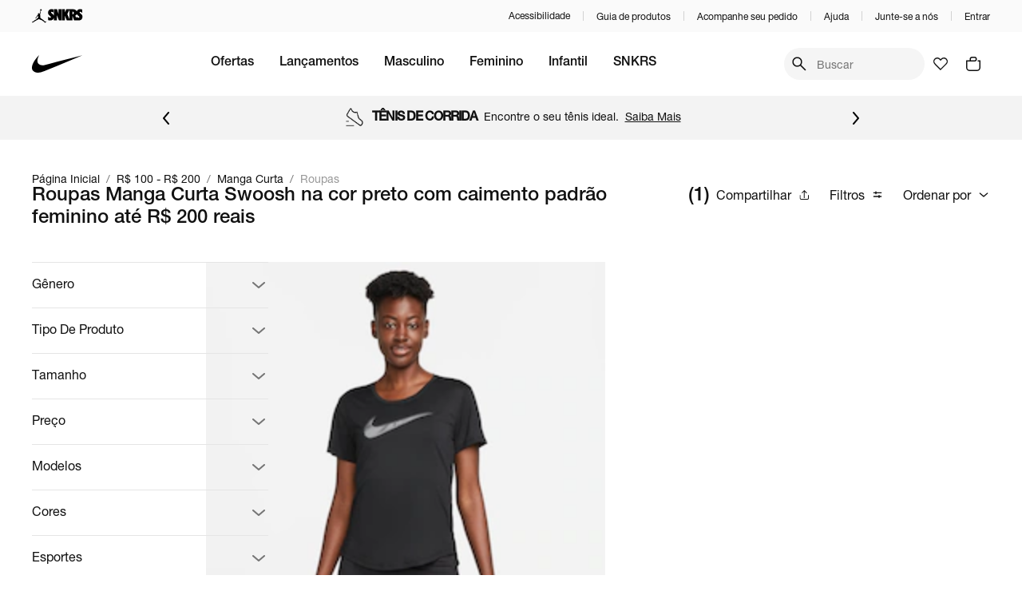

--- FILE ---
content_type: text/html; charset=utf-8
request_url: https://www.nike.com.br/nav/caimento/padrao/cor/preto/genero/feminino/modelos/swoosh/preco/r100r200/tipodecamiseta/mangacurta/tipodeproduto/roupas
body_size: 52234
content:
<!DOCTYPE html><html lang="pt-br" dir="ltr" prefix="og: http://ogp.me/ns#"><head><meta charSet="utf-8"/><meta name="viewport" content="width=device-width, maximum-scale=1, minimum-scale=1, initial-scale=1, user-scalable=no, shrink-to-fit=no"/><meta http-equiv="X-UA-Compatible" content="IE=edge,chrome=1"/><style type="text/css">.fresnel-container{margin:0;padding:0;}
@media not all and (min-width:0px) and (max-width:767.98px){.fresnel-at-xs{display:none!important;}}
@media not all and (min-width:768px) and (max-width:899.98px){.fresnel-at-sm{display:none!important;}}
@media not all and (min-width:900px) and (max-width:1023.98px){.fresnel-at-md{display:none!important;}}
@media not all and (min-width:1024px) and (max-width:1191.98px){.fresnel-at-lg{display:none!important;}}
@media not all and (min-width:1192px){.fresnel-at-xl{display:none!important;}}
@media not all and (max-width:767.98px){.fresnel-lessThan-sm{display:none!important;}}
@media not all and (max-width:899.98px){.fresnel-lessThan-md{display:none!important;}}
@media not all and (max-width:1023.98px){.fresnel-lessThan-lg{display:none!important;}}
@media not all and (max-width:1191.98px){.fresnel-lessThan-xl{display:none!important;}}
@media not all and (min-width:768px){.fresnel-greaterThan-xs{display:none!important;}}
@media not all and (min-width:900px){.fresnel-greaterThan-sm{display:none!important;}}
@media not all and (min-width:1024px){.fresnel-greaterThan-md{display:none!important;}}
@media not all and (min-width:1192px){.fresnel-greaterThan-lg{display:none!important;}}
@media not all and (min-width:0px){.fresnel-greaterThanOrEqual-xs{display:none!important;}}
@media not all and (min-width:768px){.fresnel-greaterThanOrEqual-sm{display:none!important;}}
@media not all and (min-width:900px){.fresnel-greaterThanOrEqual-md{display:none!important;}}
@media not all and (min-width:1024px){.fresnel-greaterThanOrEqual-lg{display:none!important;}}
@media not all and (min-width:1192px){.fresnel-greaterThanOrEqual-xl{display:none!important;}}
@media not all and (min-width:0px) and (max-width:767.98px){.fresnel-between-xs-sm{display:none!important;}}
@media not all and (min-width:0px) and (max-width:899.98px){.fresnel-between-xs-md{display:none!important;}}
@media not all and (min-width:0px) and (max-width:1023.98px){.fresnel-between-xs-lg{display:none!important;}}
@media not all and (min-width:0px) and (max-width:1191.98px){.fresnel-between-xs-xl{display:none!important;}}
@media not all and (min-width:768px) and (max-width:899.98px){.fresnel-between-sm-md{display:none!important;}}
@media not all and (min-width:768px) and (max-width:1023.98px){.fresnel-between-sm-lg{display:none!important;}}
@media not all and (min-width:768px) and (max-width:1191.98px){.fresnel-between-sm-xl{display:none!important;}}
@media not all and (min-width:900px) and (max-width:1023.98px){.fresnel-between-md-lg{display:none!important;}}
@media not all and (min-width:900px) and (max-width:1191.98px){.fresnel-between-md-xl{display:none!important;}}
@media not all and (min-width:1024px) and (max-width:1191.98px){.fresnel-between-lg-xl{display:none!important;}}
@media (pointer: coarse), (-moz-touch-enabled: 1){.fresnel-interaction-hover{display:none!important;}}
@media not all and (pointer: coarse), not all and (-moz-touch-enabled: 1){.fresnel-interaction-notHover{display:none!important;}}</style><link rel="preconnect" href="//static.nike.com.br"/><link rel="dns-prefetch" href="//static.nike.com.br"/><link rel="preconnect" href="//www.googletagmanager.com"/><link rel="dns-prefetch" href="//www.googletagmanager.com"/><link rel="preconnect" href="//www.google-analytics.com"/><link rel="dns-prefetch" href="//www.google-analytics.com"/><link rel="preconnect" href="//connect.facebook.net"/><link rel="dns-prefetch" href="//connect.facebook.net"/><link rel="preconnect" href="//imgnike-a.akamaihd.net"/><link rel="dns-prefetch" href="//imgnike-a.akamaihd.net"/><meta name="twitter:card" content="summary"/><meta name="twitter:site" content="@nike"/><meta name="twitter:creator" content="@nike"/><meta property="fb:app_id" content="gnj8hiadnrt55wvc1hk8rgvleq2oze"/><meta property="og:type" content="website"/><meta property="og:locale" content="pt_BR"/><meta property="og:site_name" content="Nike.com"/><meta name="google-site-verification" content="4g-R9-Ym1g1l4cQrwytfkLnSCCx3T2tLH75iqpoaWbw"/><meta name="msapplication-TileColor" content="#ffffff"/><meta name="msapplication-TileImage" content="https://static.nike.com.br/images/meta/ms-icon-144x144.png"/><meta name="msapplication-config" content="https://static.nike.com.br/images/meta/browserconfig.xml"/><meta name="theme-color" content="#ffffff"/><link rel="apple-touch-icon" sizes="57x57" href="https://static.nike.com.br/images/meta/apple-icon-57x57.png"/><link rel="apple-touch-icon" sizes="60x60" href="https://static.nike.com.br/images/meta/apple-icon-60x60.png"/><link rel="apple-touch-icon" sizes="72x72" href="https://static.nike.com.br/images/meta/apple-icon-72x72.png"/><link rel="apple-touch-icon" sizes="76x76" href="https://static.nike.com.br/images/meta/apple-icon-76x76.png"/><link rel="apple-touch-icon" sizes="114x114" href="https://static.nike.com.br/images/meta/apple-icon-114x114.png"/><link rel="apple-touch-icon" sizes="120x120" href="https://static.nike.com.br/images/meta/apple-icon-120x120.png"/><link rel="apple-touch-icon" sizes="144x144" href="https://static.nike.com.br/images/meta/apple-icon-144x144.png"/><link rel="apple-touch-icon" sizes="152x152" href="https://static.nike.com.br/images/meta/apple-icon-152x152.png"/><link rel="apple-touch-icon" sizes="180x180" href="https://static.nike.com.br/images/meta/apple-icon-180x180.png"/><link rel="icon" type="image/png" sizes="192x192" href="https://static.nike.com.br/images/meta/android-icon-192x192.png"/><link rel="icon" type="image/png" sizes="32x32" href="https://static.nike.com.br/images/meta/favicon-32x32.png"/><link rel="icon" type="image/png" sizes="96x96" href="https://static.nike.com.br/images/meta/favicon-96x96.png"/><link rel="icon" type="image/png" sizes="16x16" href="https://static.nike.com.br/images/meta/favicon-16x16.png"/><link rel="manifest" href="https://static.nike.com.br/images/meta/manifest.json"/><script type="application/ld+json">{"@context":"https://schema.org","@type":"Organization","name":"Nike.com","url":"https://nike.com.br","sameAs":["https://www.facebook.com/nike","https://www.youtube.com/user/nike","https://www.instagram.com/nike/","https://www.twitter.com/Nike/"]}</script><script type="application/ld+json">{"@context":"https://schema.org","@type":"Organization","url":"https://nike.com.br","logo":"https://static.nike.com.br/images/meta/swoosh-logo-black.png","contactPoint":[{"telephone":"+55 (11) 4935-2323","contactType":"Fale conosco","areaServed":"BR","availableLanguage":["Brazilian Portuguese"],"@type":"ContactPoint"}]}</script><script type="application/ld+json">{"@context":"https://schema.org","@type":"WebSite","url":"https://nike.com.br","potentialAction":[{"@type":"SearchAction","target":"https://nike.com.br/busca?term={search_term_string}","query-input":"required name=search_term_string"}]}</script><link rel="preload" as="image" imageSrcSet="https://static.nike.com.br/v11-238-0/images/brands/logo.svg 1x, https://static.nike.com.br/v11-238-0/images/brands/logo.svg 2x" fetchpriority="high"/><title>Roupas Manga Curta Swoosh na cor preto com caimento padrão feminino até R$ 200 reais - Nike - Ofertas e Preços</title><meta name="robots" content="noindex,nofollow"/><meta name="description" content="Só na Nike você encontra ofertas de Roupas Manga Curta Swoosh na cor preto com caimento padrão feminino até R$ 200 reais com exclusividade e pelos melhores preços. Confira! Da Nike para você. Para atletas. Para o mundo. Nike.com.br"/><meta property="og:title" content="Roupas Manga Curta Swoosh na cor preto com caimento padrão feminino até R$ 200 reais - Nike - Ofertas e Preços"/><meta property="og:description" content="Só na Nike você encontra ofertas de Roupas Manga Curta Swoosh na cor preto com caimento padrão feminino até R$ 200 reais com exclusividade e pelos melhores preços. Confira! Da Nike para você. Para atletas. Para o mundo. Nike.com.br"/><link rel="canonical" href="https://www.nike.com.br/nav/caimento/padrao/cor/preto/genero/feminino/modelos/swoosh/preco/r100r200/tipodecamiseta/mangacurta/tipodeproduto/roupas"/><link rel="preload" as="image" imageSrcSet="https://imgnike-a.akamaihd.net/48x48/026645ID.jpg 48w, https://imgnike-a.akamaihd.net/80x80/026645ID.jpg 80w, https://imgnike-a.akamaihd.net/120x120/026645ID.jpg 120w, https://imgnike-a.akamaihd.net/250x250/026645ID.jpg 250w, https://imgnike-a.akamaihd.net/360x360/026645ID.jpg 360w, https://imgnike-a.akamaihd.net/768x768/026645ID.jpg 768w, https://imgnike-a.akamaihd.net/1024x1024/026645ID.jpg 1024w, https://imgnike-a.akamaihd.net/1366x1366/026645ID.jpg 1366w, https://imgnike-a.akamaihd.net/1920x1920/026645ID.jpg 1920w" imageSizes="(min-width: 1201px) 15vw, (min-width: 1025px) 10vw, 40vw" fetchpriority="high"/><meta name="next-head-count" content="42"/><link rel="preload" href="https://static.nike.com.br/fonts/HelveticaNeue/regular/helveticaNeueRegular.woff2" as="font" crossorigin="" fetchPriority="high" type="font/woff2"/><link rel="preload" href="https://static.nike.com.br/fonts/HelveticaNeue/medium/helveticaNeueMedium.woff2" as="font" crossorigin="" fetchPriority="high" type="font/woff2"/><link rel="preload" as="style" fetchPriority="high" href="https://static.nike.com.br/fonts/HelveticaNeue/fontface-helvetica-neue.style.css"/><link rel="stylesheet" href="https://static.nike.com.br/fonts/HelveticaNeue/fontface-helvetica-neue.style.css"/><link rel="preload" href="https://static.nike.com.br/fonts/Futura/Nike-Futura-ot-300.woff2" as="font" crossorigin="" fetchPriority="high" type="font/woff2"/><link rel="preload" as="style" fetchPriority="high" href="https://static.nike.com.br/fonts/Futura/fontface-futura.style.css"/><link rel="stylesheet" href="https://static.nike.com.br/fonts/Futura/fontface-futura.style.css"/><link rel="preload" href="https://static.nike.com.br/fonts/HelveticaNow/HelveticaNowDisplay.woff2" as="font" crossorigin="" fetchPriority="high" type="font/woff2"/><link rel="preload" href="https://static.nike.com.br/fonts/HelveticaNow/HelveticaNowDisplayMedium.woff2" as="font" crossorigin="" fetchPriority="high" type="font/woff2"/><link rel="preload" as="style" fetchPriority="high" href="https://static.nike.com.br/fonts/HelveticaNow/fontface-helvetica-now-display.style.css"/><link rel="stylesheet" href="https://static.nike.com.br/fonts/HelveticaNow/fontface-helvetica-now-display.style.css"/><link rel="preload" href="https://static.nike.com.br/fonts/HelveticaNow/HelveticaNowText.woff2" as="font" crossorigin="" fetchPriority="high" type="font/woff2"/><link rel="preload" href="https://static.nike.com.br/fonts/HelveticaNow/HelveticaNowTextMedium.woff2" as="font" crossorigin="" fetchPriority="high" type="font/woff2"/><link rel="preload" as="style" fetchPriority="high" href="https://static.nike.com.br/fonts/HelveticaNow/fontface-helvetica-now-text.style.css"/><link rel="stylesheet" href="https://static.nike.com.br/fonts/HelveticaNow/fontface-helvetica-now-text.style.css"/><link rel="preload" href="https://static.nike.com.br/v11-238-0/_next/static/css/3ee7861de313a601.css" as="style"/><link rel="stylesheet" href="https://static.nike.com.br/v11-238-0/_next/static/css/3ee7861de313a601.css" data-n-g=""/><noscript data-n-css=""></noscript><script defer="" nomodule="" src="https://static.nike.com.br/v11-238-0/_next/static/chunks/polyfills-42372ed130431b0a.js"></script><script defer="" src="https://static.nike.com.br/v11-238-0/_next/static/chunks/5423.63b2eb163c1fc2cd.js"></script><script defer="" src="https://static.nike.com.br/v11-238-0/_next/static/chunks/6576.6cdcc32d7977c47a.js"></script><script defer="" src="https://static.nike.com.br/v11-238-0/_next/static/chunks/3302.2e86c71d79401532.js"></script><script defer="" src="https://static.nike.com.br/v11-238-0/_next/static/chunks/7811.b4dd83180f2f9b81.js"></script><script defer="" src="https://static.nike.com.br/v11-238-0/_next/static/chunks/9261.68cc4af4180aa4e3.js"></script><script src="https://static.nike.com.br/v11-238-0/_next/static/chunks/webpack-a2110a1ddd2558c8.js" defer=""></script><script src="https://static.nike.com.br/v11-238-0/_next/static/chunks/framework-85e1a84b78e55ca3.js" defer=""></script><script src="https://static.nike.com.br/v11-238-0/_next/static/chunks/main-005350c88846eacf.js" defer=""></script><script src="https://static.nike.com.br/v11-238-0/_next/static/chunks/pages/_app-008f4a0432859b3a.js" defer=""></script><script src="https://static.nike.com.br/v11-238-0/_next/static/chunks/pages/nav/%5B%5B...navSlug%5D%5D-5d3193074bd5871e.js" defer=""></script><script src="https://static.nike.com.br/v11-238-0/_next/static/v11-238-0/_buildManifest.js" defer=""></script><script src="https://static.nike.com.br/v11-238-0/_next/static/v11-238-0/_ssgManifest.js" defer=""></script><style data-styled="" data-styled-version="5.3.11">.hYuRMP{border-color:#F5F5F5;border-style:solid;border-width:1px 0 0;}/*!sc*/
.hYuRMP img{max-width:100%;}/*!sc*/
data-styled.g1[id="Accordionstyled__ItemWrapper-sc-b3g7jv-0"]{content:"hYuRMP,"}/*!sc*/
.cXHwir{width:100%;}/*!sc*/
data-styled.g2[id="Accordionstyled__ListWrapper-sc-b3g7jv-1"]{content:"cXHwir,"}/*!sc*/
.iNBWSZ{display:-webkit-box;display:-webkit-flex;display:-ms-flexbox;display:flex;-webkit-flex-shrink:0;-ms-flex-negative:0;flex-shrink:0;overflow:hidden;-webkit-align-items:flex-end;-webkit-box-align:flex-end;-ms-flex-align:flex-end;align-items:flex-end;}/*!sc*/
data-styled.g3[id="Accordionstyled__HeaderContent-sc-b3g7jv-2"]{content:"iNBWSZ,"}/*!sc*/
.zsfVn{width:100%;padding:24px 0;border:none;box-sizing:content-box;display:-webkit-box;display:-webkit-flex;display:-ms-flexbox;display:flex;-webkit-box-pack:justify;-webkit-justify-content:space-between;-ms-flex-pack:justify;justify-content:space-between;background:transparent;cursor:pointer;text-align:left;}/*!sc*/
.zsfVn:hover{background-color:rgba(17,17,17,0.08);}/*!sc*/
.zsfVn:focus-visible{outline:none;box-shadow:0 0 0px 4px rgba(38,119,208,0.24);}/*!sc*/
data-styled.g4[id="Accordionstyled__ToggleButton-sc-b3g7jv-3"]{content:"zsfVn,"}/*!sc*/
.deNwZP{margin:24px 0;}/*!sc*/
data-styled.g5[id="Accordionstyled__SectionContent-sc-b3g7jv-4"]{content:"deNwZP,"}/*!sc*/
.hCvUkj{margin-top:0;margin-right:0;margin-bottom:0;margin-left:0;font-family:var(--font-helvetica,'Helvetica Neue','Helvetica',sans-serif);line-height:1.2;font-size:var(--host-rem-14,.875rem);line-height:1.5;font-weight:400;}/*!sc*/
@media (min-width:1024px){.hCvUkj{font-size:var(--host-rem-16,1rem);}}/*!sc*/
data-styled.g7[id="Typographystyled__Paragraph-sc-bdxvrr-1"]{content:"hCvUkj,"}/*!sc*/
.cmHa-dW{margin-top:0;margin-right:0;margin-bottom:16px;margin-left:24px;font-family:var(--font-helvetica,'Helvetica Neue','Helvetica',sans-serif);line-height:1.2;font-weight:500;font-size:var(--host-rem-24,1.5rem);}/*!sc*/
@media (min-width:1024px){.cmHa-dW{font-size:var(--host-rem-32,2rem);}}/*!sc*/
.cgmZMc{margin-top:0;margin-right:8px;margin-bottom:0;margin-left:0;font-family:var(--font-helvetica,'Helvetica Neue','Helvetica',sans-serif);line-height:1.2;color:#111111;font-weight:500;font-size:var(--host-rem-14,.875rem);}/*!sc*/
@media (min-width:1024px){.cgmZMc{font-size:var(--host-rem-16,1rem);}}/*!sc*/
.fEKCZS{margin-top:0;margin-right:0;margin-bottom:0;margin-left:0;font-family:var(--font-helvetica,'Helvetica Neue','Helvetica',sans-serif);line-height:1.2;font-weight:500;font-size:var(--host-rem-18,1.125rem);}/*!sc*/
@media (min-width:1024px){.fEKCZS{font-size:var(--host-rem-20,1.25rem);}}/*!sc*/
data-styled.g8[id="Typographystyled__Subtitle-sc-bdxvrr-2"]{content:"cmHa-dW,cgmZMc,fEKCZS,"}/*!sc*/
.eyhLUz{margin-top:0;margin-right:0;margin-bottom:0;margin-left:0;font-family:var(--font-helvetica,'Helvetica Neue','Helvetica',sans-serif);line-height:1.2;font-size:var(--host-rem-14,.875rem);font-weight:400;font-size:var(--host-rem-14,.875rem);}/*!sc*/
@media (min-width:1024px){.eyhLUz{font-size:var(--host-rem-16,1rem);}}/*!sc*/
@media (min-width:1024px){.eyhLUz{line-height:1.5;}}/*!sc*/
data-styled.g11[id="Typographystyled__Simple-sc-bdxvrr-5"]{content:"eyhLUz,"}/*!sc*/
.fuiJTw{outline:none;-webkit-align-items:center;-webkit-box-align:center;-ms-flex-align:center;align-items:center;box-sizing:border-box;font:500 var(--host-rem-14,.875rem) var(--font-helvetica,'Helvetica Neue','Helvetica',sans-serif);display:-webkit-inline-box;display:-webkit-inline-flex;display:-ms-inline-flexbox;display:inline-flex;-webkit-box-pack:center;-webkit-justify-content:center;-ms-flex-pack:center;justify-content:center;-webkit-text-decoration:none;text-decoration:none;text-align:center;border-style:solid;border-width:1px;border-radius:500px;gap:8px;position:relative;overflow:hidden;-webkit-transition:opacity 304ms,-webkit-transform 304ms,background 304ms,box-shadow 304ms;-webkit-transition:opacity 304ms,transform 304ms,background 304ms,box-shadow 304ms;transition:opacity 304ms,transform 304ms,background 304ms,box-shadow 304ms;cursor:pointer;pointer-events:auto;background:transparent;color:#111111;border-color:transparent;height:32px;padding:0 16px;border-radius:32px;padding:0;width:32px;}/*!sc*/
.fuiJTw:hover{opacity:0.64;}/*!sc*/
.fuiJTw:focus-visible{box-shadow:0 0 0px 4px rgba(38,119,208,0.24);}/*!sc*/
.fuiJTw:active{-webkit-transform:scale(0.94);-ms-transform:scale(0.94);transform:scale(0.94);box-shadow:none;}/*!sc*/
@media (min-width:720px){.fuiJTw{font-size:var(--host-rem-16,1rem);gap:16px;}}/*!sc*/
.fuiJTw > i{color:#111111;}/*!sc*/
@media (min-width:720px){.fuiJTw{height:40px;}}/*!sc*/
.fuiJTw svg{font-size:var(--host-rem-16,1rem);}/*!sc*/
@media (min-width:720px){.fuiJTw{width:40px;}.fuiJTw svg{font-size:24px;}}/*!sc*/
.isMenN{outline:none;-webkit-align-items:center;-webkit-box-align:center;-ms-flex-align:center;align-items:center;box-sizing:border-box;font:500 var(--host-rem-14,.875rem) var(--font-helvetica,'Helvetica Neue','Helvetica',sans-serif);display:-webkit-inline-box;display:-webkit-inline-flex;display:-ms-inline-flexbox;display:inline-flex;-webkit-box-pack:center;-webkit-justify-content:center;-ms-flex-pack:center;justify-content:center;-webkit-text-decoration:none;text-decoration:none;text-align:center;border-style:solid;border-width:1px;border-radius:500px;gap:8px;position:relative;overflow:hidden;-webkit-transition:opacity 304ms,-webkit-transform 304ms,background 304ms,box-shadow 304ms;-webkit-transition:opacity 304ms,transform 304ms,background 304ms,box-shadow 304ms;transition:opacity 304ms,transform 304ms,background 304ms,box-shadow 304ms;cursor:pointer;pointer-events:auto;background:transparent;color:#111111;border-color:transparent;height:32px;padding:0 16px;}/*!sc*/
.isMenN:hover{opacity:0.64;}/*!sc*/
.isMenN:focus-visible{box-shadow:0 0 0px 4px rgba(38,119,208,0.24);}/*!sc*/
.isMenN:active{-webkit-transform:scale(0.94);-ms-transform:scale(0.94);transform:scale(0.94);box-shadow:none;}/*!sc*/
@media (min-width:720px){.isMenN{font-size:var(--host-rem-16,1rem);gap:16px;}}/*!sc*/
.isMenN > i{color:#111111;}/*!sc*/
@media (min-width:720px){.isMenN{height:40px;}}/*!sc*/
.isMenN svg{font-size:var(--host-rem-16,1rem);}/*!sc*/
.cHcXtm{outline:none;-webkit-align-items:center;-webkit-box-align:center;-ms-flex-align:center;align-items:center;box-sizing:border-box;font:400 var(--host-rem-14,.875rem) var(--font-helvetica,'Helvetica Neue','Helvetica',sans-serif);display:-webkit-inline-box;display:-webkit-inline-flex;display:-ms-inline-flexbox;display:inline-flex;-webkit-box-pack:center;-webkit-justify-content:center;-ms-flex-pack:center;justify-content:center;-webkit-text-decoration:none;text-decoration:none;text-align:center;border-style:solid;border-width:1px;border-radius:24px;gap:8px;position:relative;overflow:hidden;-webkit-transition:opacity 304ms,-webkit-transform 304ms,background 304ms,box-shadow 304ms;-webkit-transition:opacity 304ms,transform 304ms,background 304ms,box-shadow 304ms;transition:opacity 304ms,transform 304ms,background 304ms,box-shadow 304ms;cursor:pointer;pointer-events:auto;background:#111111;color:#FFFFFF;border-color:#111111;height:32px;padding:0 24px;border-radius:32px;padding:0;width:32px;}/*!sc*/
.cHcXtm:hover{opacity:0.64;}/*!sc*/
.cHcXtm:focus-visible{box-shadow:0 0 0px 4px rgba(38,119,208,0.24);}/*!sc*/
.cHcXtm:active{-webkit-transform:scale(0.94);-ms-transform:scale(0.94);transform:scale(0.94);box-shadow:none;}/*!sc*/
@media (min-width:720px){.cHcXtm{font-size:var(--host-rem-16,1rem);gap:24px;}}/*!sc*/
.cHcXtm > i{color:#FFFFFF;}/*!sc*/
@media (min-width:720px){.cHcXtm{height:40px;}}/*!sc*/
.cHcXtm svg{font-size:var(--host-rem-16,1rem);}/*!sc*/
@media (min-width:720px){.cHcXtm{width:40px;}.cHcXtm svg{font-size:24px;}}/*!sc*/
.edFSId{outline:none;-webkit-align-items:center;-webkit-box-align:center;-ms-flex-align:center;align-items:center;box-sizing:border-box;font:500 var(--host-rem-14,.875rem) var(--font-helvetica,'Helvetica Neue','Helvetica',sans-serif);display:-webkit-inline-box;display:-webkit-inline-flex;display:-ms-inline-flexbox;display:inline-flex;-webkit-box-pack:center;-webkit-justify-content:center;-ms-flex-pack:center;justify-content:center;-webkit-text-decoration:none;text-decoration:none;text-align:center;border-style:solid;border-width:1px;border-radius:500px;gap:8px;position:relative;overflow:hidden;-webkit-transition:opacity 304ms,-webkit-transform 304ms,background 304ms,box-shadow 304ms;-webkit-transition:opacity 304ms,transform 304ms,background 304ms,box-shadow 304ms;transition:opacity 304ms,transform 304ms,background 304ms,box-shadow 304ms;cursor:pointer;pointer-events:auto;background:#111111;color:#FFFFFF;border-color:#111111;height:32px;padding:0 16px;}/*!sc*/
.edFSId:hover{opacity:0.64;}/*!sc*/
.edFSId:focus-visible{box-shadow:0 0 0px 4px rgba(38,119,208,0.24);}/*!sc*/
.edFSId:active{-webkit-transform:scale(0.94);-ms-transform:scale(0.94);transform:scale(0.94);box-shadow:none;}/*!sc*/
@media (min-width:720px){.edFSId{font-size:var(--host-rem-16,1rem);gap:16px;}}/*!sc*/
.edFSId > i{color:#FFFFFF;}/*!sc*/
@media (min-width:720px){.edFSId{height:40px;}}/*!sc*/
.edFSId svg{font-size:var(--host-rem-16,1rem);}/*!sc*/
.iMllhM{outline:none;-webkit-align-items:center;-webkit-box-align:center;-ms-flex-align:center;align-items:center;box-sizing:border-box;font:400 var(--host-rem-14,.875rem) var(--font-helvetica,'Helvetica Neue','Helvetica',sans-serif);display:-webkit-inline-box;display:-webkit-inline-flex;display:-ms-inline-flexbox;display:inline-flex;-webkit-box-pack:center;-webkit-justify-content:center;-ms-flex-pack:center;justify-content:center;-webkit-text-decoration:none;text-decoration:none;text-align:center;border-style:solid;border-width:1px;border-radius:24px;gap:8px;position:relative;overflow:hidden;-webkit-transition:opacity 304ms,-webkit-transform 304ms,background 304ms,box-shadow 304ms;-webkit-transition:opacity 304ms,transform 304ms,background 304ms,box-shadow 304ms;transition:opacity 304ms,transform 304ms,background 304ms,box-shadow 304ms;cursor:pointer;pointer-events:auto;background:#111111;color:#FFFFFF;border-color:#111111;height:48px;padding:0 48px;border-radius:48px;padding:0;width:48px;}/*!sc*/
.iMllhM:hover{opacity:0.64;}/*!sc*/
.iMllhM:focus-visible{box-shadow:0 0 0px 4px rgba(38,119,208,0.24);}/*!sc*/
.iMllhM:active{-webkit-transform:scale(0.94);-ms-transform:scale(0.94);transform:scale(0.94);box-shadow:none;}/*!sc*/
@media (min-width:720px){.iMllhM{font-size:var(--host-rem-16,1rem);gap:24px;}}/*!sc*/
.iMllhM > i{color:#FFFFFF;}/*!sc*/
@media (min-width:720px){.iMllhM{height:56px;}}/*!sc*/
.iMllhM svg{font-size:var(--host-rem-24,1.5rem);}/*!sc*/
@media (min-width:720px){.iMllhM{width:56px;}.iMllhM svg{font-size:32px;}}/*!sc*/
.KjwXp{outline:none;-webkit-align-items:center;-webkit-box-align:center;-ms-flex-align:center;align-items:center;box-sizing:border-box;font:400 var(--host-rem-14,.875rem) var(--font-helvetica,'Helvetica Neue','Helvetica',sans-serif);display:-webkit-inline-box;display:-webkit-inline-flex;display:-ms-inline-flexbox;display:inline-flex;-webkit-box-pack:center;-webkit-justify-content:center;-ms-flex-pack:center;justify-content:center;-webkit-text-decoration:none;text-decoration:none;text-align:center;border-style:solid;border-width:1px;border-radius:24px;gap:8px;position:relative;overflow:hidden;-webkit-transition:opacity 304ms,-webkit-transform 304ms,background 304ms,box-shadow 304ms;-webkit-transition:opacity 304ms,transform 304ms,background 304ms,box-shadow 304ms;transition:opacity 304ms,transform 304ms,background 304ms,box-shadow 304ms;cursor:pointer;pointer-events:auto;background:transparent;color:#111111;border-color:transparent;height:48px;padding:0 48px;}/*!sc*/
.KjwXp:hover{opacity:0.64;}/*!sc*/
.KjwXp:focus-visible{box-shadow:0 0 0px 4px rgba(38,119,208,0.24);}/*!sc*/
.KjwXp:active{-webkit-transform:scale(0.94);-ms-transform:scale(0.94);transform:scale(0.94);box-shadow:none;}/*!sc*/
@media (min-width:720px){.KjwXp{font-size:var(--host-rem-16,1rem);gap:24px;}}/*!sc*/
.KjwXp > i{color:#111111;}/*!sc*/
@media (min-width:720px){.KjwXp{height:56px;}}/*!sc*/
.KjwXp svg{font-size:var(--host-rem-24,1.5rem);}/*!sc*/
.srayP{outline:none;-webkit-align-items:center;-webkit-box-align:center;-ms-flex-align:center;align-items:center;box-sizing:border-box;font:500 var(--host-rem-14,.875rem) var(--font-helvetica,'Helvetica Neue','Helvetica',sans-serif);display:-webkit-inline-box;display:-webkit-inline-flex;display:-ms-inline-flexbox;display:inline-flex;-webkit-box-pack:center;-webkit-justify-content:center;-ms-flex-pack:center;justify-content:center;-webkit-text-decoration:none;text-decoration:none;text-align:center;border-style:solid;border-width:1px;border-radius:500px;gap:8px;position:relative;overflow:hidden;-webkit-transition:opacity 304ms,-webkit-transform 304ms,background 304ms,box-shadow 304ms;-webkit-transition:opacity 304ms,transform 304ms,background 304ms,box-shadow 304ms;transition:opacity 304ms,transform 304ms,background 304ms,box-shadow 304ms;cursor:pointer;pointer-events:auto;background:#111111;color:#FFFFFF;border-color:#111111;height:48px;padding:0 24px;width:100%;}/*!sc*/
.srayP:hover{opacity:0.64;}/*!sc*/
.srayP:focus-visible{box-shadow:0 0 0px 4px rgba(38,119,208,0.24);}/*!sc*/
.srayP:active{-webkit-transform:scale(0.94);-ms-transform:scale(0.94);transform:scale(0.94);box-shadow:none;}/*!sc*/
@media (min-width:720px){.srayP{font-size:var(--host-rem-16,1rem);gap:16px;}}/*!sc*/
.srayP > i{color:#FFFFFF;}/*!sc*/
@media (min-width:720px){.srayP{height:56px;}}/*!sc*/
.srayP svg{font-size:var(--host-rem-24,1.5rem);}/*!sc*/
data-styled.g21[id="Buttonstyled__Wrapper-sc-1l40qr2-0"]{content:"fuiJTw,isMenN,cHcXtm,edFSId,iMllhM,KjwXp,srayP,"}/*!sc*/
.hngPYY{margin-top:0;margin-right:16px;margin-bottom:0;margin-left:16px;border-style:solid;border-width:0;border-color:#D2D2D2;border-right-width:1px;height:12rem;width:0;}/*!sc*/
.ljzXCL{margin-top:0;margin-right:0;margin-bottom:0;margin-left:0;margin:32px 0;border-style:solid;border-width:0;border-color:#D2D2D2;border-top-width:1px;width:100%;height:0;}/*!sc*/
@media (min-width:1024px){.ljzXCL{margin-top:0;margin-right:0;margin-bottom:0;margin-left:0;margin:40px 0;}}/*!sc*/
data-styled.g33[id="Dividerstyled__Divider-sc-1bj40kn-0"]{content:"hngPYY,ljzXCL,"}/*!sc*/
.jmmzWy{font-family:var(--font-helvetica,'Helvetica Neue','Helvetica',sans-serif);font-weight:500;cursor:pointer;display:-webkit-inline-box;display:-webkit-inline-flex;display:-ms-inline-flexbox;display:inline-flex;-webkit-box-pack:center;-webkit-justify-content:center;-ms-flex-pack:center;justify-content:center;-webkit-align-items:center;-webkit-box-align:center;-ms-flex-align:center;align-items:center;gap:4px;color:#111111;-webkit-text-decoration:none;text-decoration:none;font-size:var(--host-rem-14,.875rem);}/*!sc*/
.jmmzWy:hover{opacity:0.64;}/*!sc*/
.jmmzWy:focus{box-shadow:0 0 0px 4px rgba(38,119,208,0.24);opacity:0.64;outline:none;}/*!sc*/
.iulaBs{font-family:var(--font-helvetica,'Helvetica Neue','Helvetica',sans-serif);font-weight:500;cursor:pointer;display:-webkit-inline-box;display:-webkit-inline-flex;display:-ms-inline-flexbox;display:inline-flex;-webkit-box-pack:center;-webkit-justify-content:center;-ms-flex-pack:center;justify-content:center;-webkit-align-items:center;-webkit-box-align:center;-ms-flex-align:center;align-items:center;gap:4px;color:inherit;-webkit-text-decoration:none;text-decoration:none;font-size:var(--host-rem-14,.875rem);}/*!sc*/
.iulaBs:hover{opacity:0.64;}/*!sc*/
.iulaBs:focus{box-shadow:0 0 0px 4px rgba(38,119,208,0.24);opacity:0.64;outline:none;}/*!sc*/
.hhmbgb{font-family:var(--font-helvetica,'Helvetica Neue','Helvetica',sans-serif);font-weight:500;cursor:pointer;display:-webkit-inline-box;display:-webkit-inline-flex;display:-ms-inline-flexbox;display:inline-flex;-webkit-box-pack:center;-webkit-justify-content:center;-ms-flex-pack:center;justify-content:center;-webkit-align-items:center;-webkit-box-align:center;-ms-flex-align:center;align-items:center;gap:4px;color:inherit;-webkit-text-decoration:none;text-decoration:none;font-size:var(--host-rem-16,1rem);}/*!sc*/
.hhmbgb:hover{opacity:0.64;}/*!sc*/
.hhmbgb:focus{box-shadow:0 0 0px 4px rgba(38,119,208,0.24);opacity:0.64;outline:none;}/*!sc*/
.ftwZPE{font-family:var(--font-helvetica,'Helvetica Neue','Helvetica',sans-serif);font-weight:500;cursor:pointer;display:-webkit-inline-box;display:-webkit-inline-flex;display:-ms-inline-flexbox;display:inline-flex;-webkit-box-pack:center;-webkit-justify-content:center;-ms-flex-pack:center;justify-content:center;-webkit-align-items:center;-webkit-box-align:center;-ms-flex-align:center;align-items:center;gap:4px;color:inherit;-webkit-text-decoration:underline;text-decoration:underline;font-size:var(--host-rem-14,.875rem);}/*!sc*/
.ftwZPE:hover{opacity:0.64;}/*!sc*/
.ftwZPE:focus{box-shadow:0 0 0px 4px rgba(38,119,208,0.24);opacity:0.64;outline:none;}/*!sc*/
data-styled.g64[id="Linkstyled__Link-sc-111jz8f-0"]{content:"jmmzWy,iulaBs,hhmbgb,ftwZPE,"}/*!sc*/
.gnFcJb{font-family:var(--font-helvetica,'Helvetica Neue','Helvetica',sans-serif);font-weight:400;font-size:var(--host-rem-14,.875rem);color:#111111;line-height:1.5;border:none;outline:none;background:transparent;padding:8px;-webkit-box-flex:1;-webkit-flex-grow:1;-ms-flex-positive:1;flex-grow:1;width:100%;}/*!sc*/
.gnFcJb::-webkit-input-placeholder{color:#CCCCCC;}/*!sc*/
.gnFcJb::-moz-placeholder{color:#CCCCCC;}/*!sc*/
.gnFcJb:-ms-input-placeholder{color:#CCCCCC;}/*!sc*/
.gnFcJb::placeholder{color:#CCCCCC;}/*!sc*/
.gnFcJb.focus-visible + ::after{content:'';display:block;position:absolute;right:0;left:0;top:0;bottom:0;z-index:100;box-shadow:0 0 0px 4px rgba(38,119,208,0.24);border-radius:500px;}/*!sc*/
data-styled.g89[id="SearchBar__StyledSearchBar-sc-1a5yti2-0"]{content:"gnFcJb,"}/*!sc*/
.jENepC{width:100%;height:40px;display:-webkit-box;display:-webkit-flex;display:-ms-flexbox;display:flex;-webkit-flex-direction:row-reverse;-ms-flex-direction:row-reverse;flex-direction:row-reverse;-webkit-align-items:center;-webkit-box-align:center;-ms-flex-align:center;align-items:center;background:#FAFAFA;border-radius:500px;box-sizing:border-box;padding:4px;position:relative;}/*!sc*/
.jENepC:hover{background:#F5F5F5;}/*!sc*/
data-styled.g90[id="SearchBar__StyledForm-sc-1a5yti2-1"]{content:"jENepC,"}/*!sc*/
.ffwAJi .Toastify{--toastify-color-light:#fff;--toastify-color-dark:#121212;--toastify-color-info:#3498db;--toastify-color-success:#07bc0c;--toastify-color-warning:#f1c40f;--toastify-color-error:#e74c3c;--toastify-color-transparent:rgba(255,255,255,0.7);--toastify-icon-color-info:var(--toastify-color-info);--toastify-icon-color-success:var(--toastify-color-success);--toastify-icon-color-warning:var(--toastify-color-warning);--toastify-icon-color-error:var(--toastify-color-error);--toastify-toast-width:320px;--toastify-toast-background:#fff;--toastify-toast-min-height:64px;--toastify-toast-max-height:800px;--toastify-font-family:sans-serif;--toastify-z-index:9999;--toastify-text-color-light:#757575;--toastify-text-color-dark:#fff;--toastify-text-color-info:#fff;--toastify-text-color-success:#fff;--toastify-text-color-warning:#fff;--toastify-text-color-error:#fff;--toastify-spinner-color:#616161;--toastify-spinner-color-empty-area:#e0e0e0;--toastify-color-progress-light:linear-gradient( to right,#4cd964,#5ac8fa,#007aff,#34aadc,#5856d6,#ff2d55 );--toastify-color-progress-dark:#bb86fc;--toastify-color-progress-info:var(--toastify-color-info);--toastify-color-progress-success:var(--toastify-color-success);--toastify-color-progress-warning:var(--toastify-color-warning);--toastify-color-progress-error:var(--toastify-color-error);}/*!sc*/
.ffwAJi .Toastify__toast-container{z-index:9999;-webkit-transform:translate3d(0,0,var(--toastify-z-index) px);-ms-transform:translate3d(0,0,var(--toastify-z-index) px);transform:translate3d(0,0,var(--toastify-z-index) px);position:fixed;box-sizing:border-box;color:#fff;}/*!sc*/
.ffwAJi .Toastify__toast-container--top-left{top:1em;left:1em;}/*!sc*/
.ffwAJi .Toastify__toast-container--top-center{top:1em;left:50%;-webkit-transform:translateX(-50%);-ms-transform:translateX(-50%);transform:translateX(-50%);}/*!sc*/
.ffwAJi .Toastify__toast-container--top-right{top:1em;right:1em;}/*!sc*/
.ffwAJi .Toastify__toast-container--bottom-left{bottom:1em;left:1em;}/*!sc*/
.ffwAJi .Toastify__toast-container--bottom-center{bottom:1em;left:50%;-webkit-transform:translateX(-50%);-ms-transform:translateX(-50%);transform:translateX(-50%);}/*!sc*/
.ffwAJi .Toastify__toast-container--bottom-right{bottom:1em;right:1em;}/*!sc*/
.ffwAJi .Toastify__toast{position:relative;min-height:var(--toastify-toast-min-height);box-sizing:border-box;margin-bottom:1px;padding:8px;border-radius:4px;box-shadow:0 1px 10px 0 rgba(0,0,0,0.1),0 2px 15px 0 rgba(0,0,0,0.05);display:-ms-flexbox;display:-webkit-box;display:-webkit-flex;display:-ms-flexbox;display:flex;-ms-flex-pack:justify;-webkit-box-pack:justify;-webkit-justify-content:space-between;-ms-flex-pack:justify;justify-content:space-between;max-height:var(--toastify-toast-max-height);overflow:hidden;font-family:var(--toastify-font-family);cursor:pointer;direction:ltr;z-index:0;}/*!sc*/
.ffwAJi .Toastify__toast--rtl{direction:rtl;}/*!sc*/
.ffwAJi .Toastify__toast-body{margin:auto 0;-ms-flex:1 1 auto;-webkit-flex:1 1 auto;-ms-flex:1 1 auto;flex:1 1 auto;padding:6px;display:-ms-flexbox;display:-webkit-box;display:-webkit-flex;display:-ms-flexbox;display:flex;-ms-flex-align:center;-webkit-align-items:center;-webkit-box-align:center;-ms-flex-align:center;align-items:center;}/*!sc*/
.ffwAJi .Toastify__toast-body > div:last-child{-ms-flex:1;-webkit-flex:1;-ms-flex:1;flex:1;}/*!sc*/
.ffwAJi .Toastify__toast-icon{margin-inline-end:16px;width:16px;-webkit-margin-end:16px;-ms-flex-negative:0;-webkit-flex-shrink:0;-ms-flex-negative:0;flex-shrink:0;display:-ms-flexbox;display:-webkit-box;display:-webkit-flex;display:-ms-flexbox;display:flex;}/*!sc*/
@media (min-width:1024px){.ffwAJi .Toastify__toast-icon{width:24px;-webkit-margin-end:16px;margin-inline-end:16px;}}/*!sc*/
.ffwAJi .Toastify__toast-icon:empty{width:0;-webkit-margin-end:0;margin-inline-end:0;}/*!sc*/
.ffwAJi .Toastify--animate{-webkit-animation-fill-mode:both;animation-fill-mode:both;-webkit-animation-duration:0.7s;animation-duration:0.7s;}/*!sc*/
.ffwAJi .Toastify--animate-icon{-webkit-animation-fill-mode:both;animation-fill-mode:both;-webkit-animation-duration:0.3s;animation-duration:0.3s;}/*!sc*/
@media only screen and (max-width:480px){.ffwAJi .Toastify__toast{margin-bottom:0;border-radius:0;}}/*!sc*/
.ffwAJi .Toastify__toast-theme--dark{background:var(--toastify-color-dark);color:var(--toastify-text-color-dark);}/*!sc*/
.ffwAJi .Toastify__toast-theme--light{background:var(--toastify-color-light);color:var(--toastify-text-color-light);}/*!sc*/
.ffwAJi .Toastify__toast-theme--colored.Toastify__toast--default{background:var(--toastify-color-light);color:var(--toastify-text-color-light);}/*!sc*/
.ffwAJi .Toastify__toast-theme--colored.Toastify__toast--info{color:var(--toastify-text-color-info);background:var(--toastify-color-info);}/*!sc*/
.ffwAJi .Toastify__toast-theme--colored.Toastify__toast--success{color:var(--toastify-text-color-success);background:var(--toastify-color-success);}/*!sc*/
.ffwAJi .Toastify__toast-theme--colored.Toastify__toast--warning{color:var(--toastify-text-color-warning);background:var(--toastify-color-warning);}/*!sc*/
.ffwAJi .Toastify__toast-theme--colored.Toastify__toast--error{color:var(--toastify-text-color-error);background:var(--toastify-color-error);}/*!sc*/
.ffwAJi .Toastify__progress-bar-theme--light{background:var(--toastify-color-progress-light);}/*!sc*/
.ffwAJi .Toastify__progress-bar-theme--dark{background:var(--toastify-color-progress-dark);}/*!sc*/
.ffwAJi .Toastify__progress-bar--info{background:var(--toastify-color-progress-info);}/*!sc*/
.ffwAJi .Toastify__progress-bar--success{background:var(--toastify-color-progress-success);}/*!sc*/
.ffwAJi .Toastify__progress-bar--warning{background:var(--toastify-color-progress-warning);}/*!sc*/
.ffwAJi .Toastify__progress-bar--error{background:var(--toastify-color-progress-error);}/*!sc*/
.ffwAJi .Toastify__progress-bar-theme--colored.Toastify__progress-bar--info,.ffwAJi .Toastify__progress-bar-theme--colored.Toastify__progress-bar--success,.ffwAJi .Toastify__progress-bar-theme--colored.Toastify__progress-bar--warning,.ffwAJi .Toastify__progress-bar-theme--colored.Toastify__progress-bar--error{background:var(--toastify-color-transparent);}/*!sc*/
.ffwAJi .Toastify__close-button{color:#fff;background:transparent;outline:none;border:none;padding:0;cursor:pointer;opacity:0.7;-webkit-transition:0.3s ease;transition:0.3s ease;-ms-flex-item-align:start;-webkit-align-self:flex-start;-ms-flex-item-align:start;align-self:flex-start;}/*!sc*/
.ffwAJi .Toastify__close-button--light{color:#000;opacity:0.3;}/*!sc*/
.ffwAJi .Toastify__close-button > svg{fill:currentColor;height:16px;width:14px;}/*!sc*/
.ffwAJi .Toastify__close-button:hover,.ffwAJi .Toastify__close-button:focus{opacity:1;}/*!sc*/
.ffwAJi .Toastify__progress-bar{position:absolute;bottom:0;left:0;width:100%;height:5px;z-index:var(--toastify-z-index);opacity:0.7;-webkit-transform-origin:left;-ms-transform-origin:left;transform-origin:left;}/*!sc*/
.ffwAJi .Toastify__progress-bar--animated{-webkit-animation:nZOMn linear 1 forwards;animation:nZOMn linear 1 forwards;}/*!sc*/
.ffwAJi .Toastify__progress-bar--controlled{-webkit-transition:-webkit-transform 0.2s;-webkit-transition:transform 0.2s;transition:transform 0.2s;}/*!sc*/
.ffwAJi .Toastify__progress-bar--rtl{right:0;left:initial;-webkit-transform-origin:right;-ms-transform-origin:right;transform-origin:right;}/*!sc*/
.ffwAJi .Toastify__spinner{width:20px;height:20px;box-sizing:border-box;border:2px solid;border-radius:100%;border-color:var(--toastify-spinner-color-empty-area);border-right-color:var(--toastify-spinner-color);-webkit-animation:eoUyJr 0.65s linear infinite;animation:eoUyJr 0.65s linear infinite;}/*!sc*/
.ffwAJi .Toastify__bounce-enter--top-left,.ffwAJi .Toastify__bounce-enter--bottom-left{-webkit-animation-name:gKTtsT;animation-name:gKTtsT;}/*!sc*/
.ffwAJi .Toastify__bounce-enter--top-right,.ffwAJi .Toastify__bounce-enter--bottom-right{-webkit-animation-name:czXHKM;animation-name:czXHKM;}/*!sc*/
.ffwAJi .Toastify__bounce-enter--top-center{-webkit-animation-name:eBQrfX;animation-name:eBQrfX;}/*!sc*/
.ffwAJi .Toastify__bounce-enter--bottom-center{-webkit-animation-name:dfuqdT;animation-name:dfuqdT;}/*!sc*/
.ffwAJi .Toastify__bounce-exit--top-left,.ffwAJi .Toastify__bounce-exit--bottom-left{-webkit-animation-name:iEtrOf;animation-name:iEtrOf;}/*!sc*/
.ffwAJi .Toastify__bounce-exit--top-right,.ffwAJi .Toastify__bounce-exit--bottom-right{-webkit-animation-name:fUZSJz;animation-name:fUZSJz;}/*!sc*/
.ffwAJi .Toastify__bounce-exit--top-center{-webkit-animation-name:cydzbF;animation-name:cydzbF;}/*!sc*/
.ffwAJi .Toastify__bounce-exit--bottom-center{-webkit-animation-name:KliZs;animation-name:KliZs;}/*!sc*/
.ffwAJi .Toastify__zoom-enter{-webkit-animation-name:cWrvLi;animation-name:cWrvLi;}/*!sc*/
.ffwAJi .Toastify__zoom-exit{-webkit-animation-name:bLqwij;animation-name:bLqwij;}/*!sc*/
.ffwAJi .Toastify__flip-enter{-webkit-animation-name:cUrdpN;animation-name:cUrdpN;}/*!sc*/
.ffwAJi .Toastify__flip-exit{-webkit-animation-name:hOTVHV;animation-name:hOTVHV;}/*!sc*/
.ffwAJi .Toastify__slide-enter--top-left,.ffwAJi .Toastify__slide-enter--bottom-left{-webkit-animation-name:iaYEvf;animation-name:iaYEvf;}/*!sc*/
.ffwAJi .Toastify__slide-enter--top-right,.ffwAJi .Toastify__slide-enter--bottom-right{-webkit-animation-name:enjZba;animation-name:enjZba;}/*!sc*/
.ffwAJi .Toastify__slide-enter--top-center{-webkit-animation-name:flTkvf;animation-name:flTkvf;}/*!sc*/
.ffwAJi .Toastify__slide-enter--bottom-center{-webkit-animation-name:imTpra;animation-name:imTpra;}/*!sc*/
.ffwAJi .Toastify__slide-exit--top-left,.ffwAJi .Toastify__slide-exit--bottom-left{-webkit-animation-name:dQQgfP;animation-name:dQQgfP;}/*!sc*/
.ffwAJi .Toastify__slide-exit--top-right,.ffwAJi .Toastify__slide-exit--bottom-right{-webkit-animation-name:ikQIVu;animation-name:ikQIVu;}/*!sc*/
.ffwAJi .Toastify__slide-exit--top-center{-webkit-animation-name:loeptz;animation-name:loeptz;}/*!sc*/
.ffwAJi .Toastify__slide-exit--bottom-center{-webkit-animation-name:jfaqDe;animation-name:jfaqDe;}/*!sc*/
data-styled.g96[id="Toastifystyled__WrapperToastify-sc-67r4i7-0"]{content:"ffwAJi,"}/*!sc*/
.dowyMQ{width:312px;max-width:calc(100vw - 48px);padding:0;}/*!sc*/
@media (min-width:1024px){.dowyMQ{width:456px;}}/*!sc*/
.dowyMQ .Toastify__progress-bar--default,.dowyMQ .Toastify__progress-bar{background:#D2D2D2;}/*!sc*/
.dowyMQ .Toastify__toast-body{padding:0;margin:0;display:-webkit-box;display:-webkit-flex;display:-ms-flexbox;display:flex;-webkit-box-pack:center;-webkit-justify-content:center;-ms-flex-pack:center;justify-content:center;-webkit-align-items:center;-webkit-box-align:center;-ms-flex-align:center;align-items:center;}/*!sc*/
.dowyMQ .Toastify__toast{padding:16px 16px;margin:8px;border-radius:8px;box-shadow:0 4px 16px 4px rgba(17,17,17,0.24);background-color:#111111;cursor:default;}/*!sc*/
@media (min-width:1024px){.dowyMQ .Toastify__toast{padding:24px 16px;}}/*!sc*/
.dowyMQ .Toastify__toast--success{background-color:#2E6344;}/*!sc*/
.dowyMQ .Toastify__toast--success .Toastify__progress-bar--success{background:#82C69B;}/*!sc*/
.dowyMQ .Toastify__toast--success .Toastify__toast-icon{color:#82C69B;}/*!sc*/
.dowyMQ .Toastify__toast--error{background-color:#A72A1E;}/*!sc*/
.dowyMQ .Toastify__toast--error .Toastify__progress-bar--error{background:#EEA598;}/*!sc*/
.dowyMQ .Toastify__toast--error .Toastify__toast-icon{color:#EEA598;}/*!sc*/
.dowyMQ .Toastify__toast--warning{background-color:#894723;}/*!sc*/
.dowyMQ .Toastify__toast--warning .Toastify__progress-bar--warning{background:#FAA273;}/*!sc*/
.dowyMQ .Toastify__toast--warning .Toastify__toast-icon{color:#FAA273;}/*!sc*/
.dowyMQ .Toastify__toast--info{background-color:#2E5A8F;}/*!sc*/
.dowyMQ .Toastify__toast--info .Toastify__progress-bar--info{background:#96BAE7;}/*!sc*/
.dowyMQ .Toastify__toast--info .Toastify__toast-icon{color:#96BAE7;}/*!sc*/
.dowyMQ .animate__entering{-webkit-animation:lbWRkT 0.6s linear both;animation:lbWRkT 0.6s linear both;}/*!sc*/
.dowyMQ .animate__exiting{-webkit-animation:gHmQJP 0.6s linear both;animation:gHmQJP 0.6s linear both;}/*!sc*/
data-styled.g97[id="SnackBarstyled__Toast-sc-hewmug-0"]{content:"dowyMQ,"}/*!sc*/
html{--host-rem-64:calc((64 / var(--rem-base) * 1rem));--host-rem-48:calc((48 / var(--rem-base) * 1rem));--host-rem-40:calc((40 / var(--rem-base) * 1rem));--host-rem-32:calc((32 / var(--rem-base) * 1rem));--host-rem-24:calc((24 / var(--rem-base) * 1rem));--host-rem-20:calc((20 / var(--rem-base) * 1rem));--host-rem-18:calc((18 / var(--rem-base) * 1rem));--host-rem-16:calc((16 / var(--rem-base) * 1rem));--host-rem-14:calc((14 / var(--rem-base) * 1rem));--host-rem-12:calc((12 / var(--rem-base) * 1rem));}/*!sc*/
data-styled.g115[id="sc-global-kDtCTu1"]{content:"sc-global-kDtCTu1,"}/*!sc*/
.MXrea{width:1em;height:1em;-webkit-user-select:none;-moz-user-select:none;-ms-user-select:none;user-select:none;color:inherit;font-size:medium;}/*!sc*/
.gjIExv{width:1em;height:1em;-webkit-user-select:none;-moz-user-select:none;-ms-user-select:none;user-select:none;color:inherit;font-size:24rem;}/*!sc*/
.kjFhnX{width:1em;height:1em;-webkit-user-select:none;-moz-user-select:none;-ms-user-select:none;user-select:none;color:#757575;font-size:24rem;}/*!sc*/
data-styled.g148[id="SvgIcon-sc-9dg20d-1"]{content:"MXrea,gjIExv,kjFhnX,"}/*!sc*/
.jWzglM{margin-top:0;margin-right:0;margin-bottom:0;margin-left:0;font-family:'Helvetica Neue',Helvetica,Arial,sans-serif;font-weight:500;line-height:1.2;color:#111111;font-size:18rem;}/*!sc*/
@media (min-width:768px){.jWzglM{font-size:24rem;}}/*!sc*/
data-styled.g150[id="Typographystyled__StyledHeading-sc-1h4c8w0-1"]{content:"jWzglM,"}/*!sc*/
.bjTOWB{display:-webkit-inline-box;display:-webkit-inline-flex;display:-ms-inline-flexbox;display:inline-flex;-webkit-align-items:center;-webkit-box-align:center;-ms-flex-align:center;align-items:center;background:none;border:0;font-family:'Helvetica Neue',Helvetica,Arial,sans-serif;font-weight:400;cursor:pointer;line-height:1.5;outline:none;font-size:16rem;}/*!sc*/
.bjTOWB:hover{-webkit-text-decoration:none;text-decoration:none;}/*!sc*/
.bjTOWB.focus-visible{border-radius:4rem;box-shadow:0 0 0 1rem #004B9B,0 0 0 4rem rgba(0,75,155,0.3);}/*!sc*/
.bjTOWB svg{font-size:16rem;margin-left:8rem;}/*!sc*/
data-styled.g194[id="Linkstyled__BaseLink-sc-5sn01g-0"]{content:"bjTOWB,"}/*!sc*/
.lbBmhU{color:#737373;-webkit-text-decoration:none;text-decoration:none;}/*!sc*/
.lbBmhU:hover{color:#111111;}/*!sc*/
.lbBmhU.focus-visible{color:#111111;}/*!sc*/
.lbBmhU:active,.lbBmhU:visited{color:#737373;}/*!sc*/
data-styled.g195[id="Linkstyled__PrimaryLink-sc-5sn01g-1"]{content:"lbBmhU,"}/*!sc*/
*{margin:0;padding:0;}/*!sc*/
html{font-family:'Helvetica Neue',Helvetica,Arial,sans-serif;font-size:calc(1em * .0625);}/*!sc*/
data-styled.g242[id="sc-global-akOGJ1"]{content:"sc-global-akOGJ1,"}/*!sc*/
.kinioG{width:auto;}/*!sc*/
data-styled.g245[id="Breakpoints__MediaContainer-sc-92b54e1a-0"]{content:"kinioG,"}/*!sc*/
html{--rem-base:1;-webkit-scrollbar-gutter:stable;-moz-scrollbar-gutter:stable;-ms-scrollbar-gutter:stable;scrollbar-gutter:stable;}/*!sc*/
body{font-family:'Helvetica Neue',Helvetica,Arial,sans-serif;background-color:#FFFFFF;pointer-events:inherit !important;}/*!sc*/
data-styled.g246[id="sc-global-gInWeo1"]{content:"sc-global-gInWeo1,"}/*!sc*/
.guxEFA{background:#f5f5f5;}/*!sc*/
data-styled.g247[id="ProductImage__ProductImageStyled-sc-29956498-0"]{content:"guxEFA,"}/*!sc*/
.sOZtI{display:-webkit-box;display:-webkit-flex;display:-ms-flexbox;display:flex;-webkit-box-pack:justify;-webkit-justify-content:space-between;-ms-flex-pack:justify;justify-content:space-between;-webkit-align-items:center;-webkit-box-align:center;-ms-flex-align:center;align-items:center;margin-bottom:24px;}/*!sc*/
data-styled.g251[id="ProductDrawer-styled__DrawerHeader-sc-fc2776ee-0"]{content:"sOZtI,"}/*!sc*/
.hogyve{display:-webkit-box;display:-webkit-flex;display:-ms-flexbox;display:flex;gap:8px;}/*!sc*/
data-styled.g252[id="ProductDrawer-styled__HeaderTitle-sc-fc2776ee-1"]{content:"hogyve,"}/*!sc*/
.kwUqsD{display:-webkit-box;display:-webkit-flex;display:-ms-flexbox;display:flex;-webkit-flex-direction:column;-ms-flex-direction:column;flex-direction:column;gap:24px;}/*!sc*/
data-styled.g253[id="ProductDrawer-styled__DrawerBody-sc-fc2776ee-2"]{content:"kwUqsD,"}/*!sc*/
.gUKlOC{display:none;padding:24px;-webkit-align-self:flex-end;-ms-flex-item-align:end;align-self:flex-end;background:#FFFFFF;-webkit-flex-direction:column;-ms-flex-direction:column;flex-direction:column;overflow-y:auto;position:fixed;right:0;top:0;width:min(360rem,90%);z-index:500;-webkit-animation:slide-drawer 0.3s ease;animation:slide-drawer 0.3s ease;}/*!sc*/
@-webkit-keyframes slide-drawer{from{top:-500rem;}to{top:0;}}/*!sc*/
@keyframes slide-drawer{from{top:-500rem;}to{top:0;}}/*!sc*/
data-styled.g254[id="ProductDrawer-styled__Drawer-sc-fc2776ee-3"]{content:"gUKlOC,"}/*!sc*/
.grqHPT{background:rgba(17,17,17,0.36);}/*!sc*/
data-styled.g255[id="ProductDrawer-styled__Overlay-sc-fc2776ee-4"]{content:"grqHPT,"}/*!sc*/
.ioTepM{display:-webkit-box;display:-webkit-flex;display:-ms-flexbox;display:flex;-webkit-box-pack:center;-webkit-justify-content:center;-ms-flex-pack:center;justify-content:center;height:auto;min-height:auto;}/*!sc*/
data-styled.g273[id="Container-styled__StyledContainer-sc-ca47af48-0"]{content:"ioTepM,"}/*!sc*/
.binGOq{width:100%;max-width:1440rem;box-sizing:border-box;padding:0 16rem;}/*!sc*/
@media (min-width:1024px){.binGOq{padding:0 40rem;}}/*!sc*/
data-styled.g274[id="Container-styled__Wrapper-sc-ca47af48-1"]{content:"binGOq,"}/*!sc*/
.huRzxD{display:-webkit-box;display:-webkit-flex;display:-ms-flexbox;display:flex;-webkit-box-pack:center;-webkit-justify-content:center;-ms-flex-pack:center;justify-content:center;height:auto;min-height:auto;}/*!sc*/
data-styled.g275[id="Container-styled__StyledContainer-sc-3c77ed3c-0"]{content:"huRzxD,"}/*!sc*/
.cUPsNK{width:100%;max-width:1920rem;box-sizing:border-box;padding:0 16px;}/*!sc*/
@media (min-width:1024px){.cUPsNK{padding:0 40px;}}/*!sc*/
.ezkRRp{width:100%;max-width:1440rem;box-sizing:border-box;padding:0 16px;}/*!sc*/
@media (min-width:1024px){.ezkRRp{padding:0 40px;}}/*!sc*/
data-styled.g276[id="Container-styled__Wrapper-sc-3c77ed3c-1"]{content:"cUPsNK,ezkRRp,"}/*!sc*/
.gMPEYG{font-weight:500;font-size:var(--host-rem-16,1rem);color:#111111;-webkit-text-decoration:none;text-decoration:none;outline:none;line-height:1.5;text-transform:capitalize;cursor:pointer;}/*!sc*/
.gMPEYG.focus-visible{border-radius:4px;box-shadow:0 0 0px 4px rgba(38,119,208,0.24);}/*!sc*/
.bSzuxH{font-weight:500;font-size:var(--host-rem-16,1rem);color:#FF5000;-webkit-text-decoration:none;text-decoration:none;outline:none;line-height:1.5;text-transform:capitalize;cursor:pointer;}/*!sc*/
.bSzuxH.focus-visible{border-radius:4px;box-shadow:0 0 0px 4px rgba(38,119,208,0.24);}/*!sc*/
data-styled.g277[id="SectionLink-styled__SectionLink-sc-61f6b1f2-0"]{content:"gMPEYG,bSzuxH,"}/*!sc*/
.hJReZN{background-color:#111111;margin-top:60px;}/*!sc*/
data-styled.g278[id="Footer-styled__Container-sc-7f068e11-0"]{content:"hJReZN,"}/*!sc*/
.hBRjRd{margin:0 auto;max-width:1280rem;padding:32px 16px;}/*!sc*/
@media (min-width:1024px){.hBRjRd{padding:40px;}}/*!sc*/
data-styled.g279[id="Footer-styled__Wrapper-sc-7f068e11-1"]{content:"hBRjRd,"}/*!sc*/
@media (min-width:1024px){.kpuNrc{display:grid;grid-template-columns:repeat(4,198rem);grid-gap:24px;-webkit-box-pack:justify;-webkit-justify-content:space-between;-ms-flex-pack:justify;justify-content:space-between;-webkit-align-items:flex-start;-webkit-box-align:flex-start;-ms-flex-align:flex-start;align-items:flex-start;}}/*!sc*/
data-styled.g280[id="Footer-styled__MainFooter-sc-7f068e11-2"]{content:"kpuNrc,"}/*!sc*/
.cnZyEF{display:grid;grid-gap:8px;}/*!sc*/
@media (max-width:1024px){.cnZyEF{margin:16px 0 32px;}}/*!sc*/
.lnpTAJ{display:grid;grid-gap:4px;}/*!sc*/
@media (max-width:1024px){.lnpTAJ{margin:16px 0 32px;}}/*!sc*/
data-styled.g281[id="Footer-styled__VerticalGrid-sc-7f068e11-3"]{content:"cnZyEF,lnpTAJ,"}/*!sc*/
.iHudGx{font-weight:400;color:#F3F3F3;text-transform:none;}/*!sc*/
data-styled.g282[id="Footer-styled__StyledSectionLink-sc-7f068e11-4"]{content:"iHudGx,"}/*!sc*/
.ixOqxG{font-weight:400;font-size:var(--host-rem-16,1rem);color:#F3F3F3;line-height:1.5;padding-bottom:16px;}/*!sc*/
data-styled.g283[id="Footer-styled__SectionTitle-sc-7f068e11-5"]{content:"ixOqxG,"}/*!sc*/
.dbQleQ{display:grid;place-items:center;}/*!sc*/
@media (min-width:1024px){.dbQleQ{grid-template-columns:400rem 1fr;grid-gap:150rem;}}/*!sc*/
data-styled.g288[id="Footer-styled__SubFooter-sc-7f068e11-10"]{content:"dbQleQ,"}/*!sc*/
.hHVdFx{width:100%;max-width:400rem;display:-webkit-box;display:-webkit-flex;display:-ms-flexbox;display:flex;-webkit-box-pack:space-around;-webkit-justify-content:space-around;-ms-flex-pack:space-around;justify-content:space-around;-webkit-flex-wrap:wrap;-ms-flex-wrap:wrap;flex-wrap:wrap;gap:4px;}/*!sc*/
data-styled.g289[id="Footer-styled__SubFooterLinks-sc-7f068e11-11"]{content:"hHVdFx,"}/*!sc*/
.kFZaas{color:#F3F3F3;font-size:var(--host-rem-12,.75rem);}/*!sc*/
data-styled.g290[id="Footer-styled__Anchor-sc-7f068e11-12"]{content:"kFZaas,"}/*!sc*/
.IoiTy{text-align:center;margin-top:24rem;font-size:var(--host-rem-12,.75rem);}/*!sc*/
.IoiTy.IoiTy{color:#D2D2D2;}/*!sc*/
@media (min-width:1024px){.IoiTy{text-align:right;margin:0;}}/*!sc*/
data-styled.g291[id="Footer-styled__Copyright-sc-7f068e11-13"]{content:"IoiTy,"}/*!sc*/
.ctPPuA{display:-webkit-box;display:-webkit-flex;display:-ms-flexbox;display:flex;-webkit-flex-direction:column;-ms-flex-direction:column;flex-direction:column;margin-top:16rem;}/*!sc*/
data-styled.g292[id="AppStore-styled__AppsWrapper-sc-67351f41-0"]{content:"ctPPuA,"}/*!sc*/
.jlzsDJ{color:#F3F3F3;font-size:var(--host-rem-16,1rem);}/*!sc*/
data-styled.g293[id="AppStore-styled__AppStoreText-sc-67351f41-1"]{content:"jlzsDJ,"}/*!sc*/
.kxTIrv{display:-webkit-box;display:-webkit-flex;display:-ms-flexbox;display:flex;-webkit-flex-direction:row;-ms-flex-direction:row;flex-direction:row;margin-top:16rem;gap:8rem;}/*!sc*/
data-styled.g294[id="AppStore-styled__AppStoresImages-sc-67351f41-2"]{content:"kxTIrv,"}/*!sc*/
.bXAEPf{background-color:#FAFAFA;padding:48px 0;}/*!sc*/
data-styled.g295[id="DesktopCategories-styled__CategoriesContainer-sc-e7c7adb2-0"]{content:"bXAEPf,"}/*!sc*/
.efRxDN{padding-bottom:16px;}/*!sc*/
data-styled.g296[id="DesktopCategories-styled__AccordionTitle-sc-e7c7adb2-1"]{content:"efRxDN,"}/*!sc*/
@media (min-width:1024px){.bClrKu{max-width:1440px;display:-webkit-box;display:-webkit-flex;display:-ms-flexbox;display:flex;-webkit-flex-direction:column;-ms-flex-direction:column;flex-direction:column;-webkit-align-content:center;-ms-flex-line-pack:center;align-content:center;height:210rem;margin:0 40px;overflow:hidden;}}/*!sc*/
data-styled.g297[id="DesktopCategories-styled__CategoriesWrapper-sc-e7c7adb2-2"]{content:"bClrKu,"}/*!sc*/
.jdXBKa{display:grid;grid-template-rows:repeat(14,1fr);grid-auto-columns:1fr;grid-auto-flow:column;list-style:none;max-width:100%;gap:16px 0;}/*!sc*/
.jdXBKa::-webkit-scrollbar{display:none;}/*!sc*/
data-styled.g298[id="DesktopCategories-styled__ListLinkContainer-sc-e7c7adb2-3"]{content:"jdXBKa,"}/*!sc*/
.khebdr{color:#767676;font-size:var(--host-rem-16,1rem);line-height:1.5;-webkit-text-decoration:none;text-decoration:none;}/*!sc*/
.khebdr:hover{color:#111111;}/*!sc*/
data-styled.g299[id="DesktopCategories-styled__LinkAnchor-sc-e7c7adb2-4"]{content:"khebdr,"}/*!sc*/
.hgBwRJ{display:-webkit-box;display:-webkit-flex;display:-ms-flexbox;display:flex;-webkit-align-items:center;-webkit-box-align:center;-ms-flex-align:center;align-items:center;background-color:#FAFAFA;border:none;border-bottom:2px solid #111111;cursor:pointer;font-size:var(--host-rem-16,1rem);margin:24px auto 0;}/*!sc*/
data-styled.g300[id="DesktopCategories-styled__ShowMoreButton-sc-e7c7adb2-5"]{content:"hgBwRJ,"}/*!sc*/
.OZpqX{display:-webkit-box;display:-webkit-flex;display:-ms-flexbox;display:flex;padding:16px 0;width:100%;height:24px;font-size:var(--host-rem-14,.875rem);font-weight:400;color:#FFFFFF;-webkit-box-pack:justify;-webkit-justify-content:space-between;-ms-flex-pack:justify;justify-content:space-between;-webkit-align-items:center;-webkit-box-align:center;-ms-flex-align:center;align-items:center;border-top:1px solid #FFFFFF;border-bottom:1px solid #FFFFFF;text-transform:uppercase;}/*!sc*/
.OZpqX::-webkit-details-marker{display:none;}/*!sc*/
.OZpqX::after{content:'+';color:#FFFFFF;font-size:var(--host-rem-32,2rem);width:24px;text-align:center;}/*!sc*/
data-styled.g301[id="MobileCategories-styled__AccordionSummary-sc-8f01e2ca-0"]{content:"OZpqX,"}/*!sc*/
.cfltzt details[open] summary:after{content:'-';color:#FFFFFF;font-size:var(--host-rem-32,2rem);width:24px;text-align:center;}/*!sc*/
data-styled.g302[id="MobileCategories-styled__AccordionDiv-sc-8f01e2ca-1"]{content:"cfltzt,"}/*!sc*/
.ekLxCI{display:grid;width:auto;gap:4px;font-size:var(--host-rem-24,1.5rem);-webkit-text-decoration:none;text-decoration:none;font-weight:400;margin:16px 0 32px;}/*!sc*/
data-styled.g303[id="MobileCategories-styled__AccordionContent-sc-8f01e2ca-2"]{content:"ekLxCI,"}/*!sc*/
.dEEbok{color:#FFFFFF;-webkit-text-decoration:none;text-decoration:none;text-transform:lowercase;line-height:1.5;font-size:var(--host-rem-12,.75rem);}/*!sc*/
.dEEbok::first-letter{text-transform:uppercase;}/*!sc*/
.dEEbok:hover{color:#F3F3F3;}/*!sc*/
data-styled.g304[id="MobileCategories-styled__LinkAnchor-sc-8f01e2ca-3"]{content:"dEEbok,"}/*!sc*/
.bFlGRN{padding:0;border-radius:0;border:none;height:24px;-webkit-text-decoration:underline;text-decoration:underline;margin-top:0;color:#FFFFFF;font-size:var(--host-rem-12,.75rem);-webkit-text-decoration:none;text-decoration:none;-webkit-box-pack:start;-webkit-justify-content:flex-start;-ms-flex-pack:start;justify-content:flex-start;}/*!sc*/
data-styled.g305[id="ProblemReport-styled__ButtonStyled-sc-b6012446-0"]{content:"bFlGRN,"}/*!sc*/
.kMUlqi{display:-webkit-box;display:-webkit-flex;display:-ms-flexbox;display:flex;padding:16px 0;width:100%;height:24px;background:#111111;font-size:var(--host-rem-14,.875rem);color:#FFFFFF;font-family:'Helvetica Neue',Helvetica,Arial,sans-serif;cursor:pointer;font-weight:400;-webkit-box-pack:justify;-webkit-justify-content:space-between;-ms-flex-pack:justify;justify-content:space-between;-webkit-align-items:center;-webkit-box-align:center;-ms-flex-align:center;align-items:center;text-transform:uppercase;border-top:1px solid #D2D2D2;border-bottom:1px solid #D2D2D2;}/*!sc*/
.kMUlqi::-webkit-details-marker{display:none;}/*!sc*/
.kMUlqi::after{content:'+';color:#F3F3F3;font-size:var(--host-rem-32,2rem);width:24px;text-align:center;}/*!sc*/
data-styled.g308[id="CollapsibleLinks-styled__AccordionSummary-sc-fc5cdcfa-0"]{content:"kMUlqi,"}/*!sc*/
.klOqAa{display:grid;width:auto;font-size:var(--host-rem-16,1rem);color:#F3F3F3;-webkit-text-decoration:none;text-decoration:none;font-weight:400;}/*!sc*/
data-styled.g309[id="CollapsibleLinks-styled__AccordionDetails-sc-fc5cdcfa-1"]{content:"klOqAa,"}/*!sc*/
.fDLhWM details[open] summary:after{content:'-';color:#F3F3F3;font-size:var(--host-rem-32,2rem);width:32px;text-align:center;}/*!sc*/
data-styled.g310[id="CollapsibleLinks-styled__AccordionDiv-sc-fc5cdcfa-2"]{content:"fDLhWM,"}/*!sc*/
.cKvEzY{color:#F3F3F3;line-height:1.5;font-size:var(--host-rem-12,.75rem);-webkit-box-pack:left;-webkit-justify-content:left;-ms-flex-pack:left;justify-content:left;}/*!sc*/
data-styled.g311[id="CollapsibleLinks-styled__Anchor-sc-fc5cdcfa-3"]{content:"cKvEzY,"}/*!sc*/
.jKqHCE{margin-top:32px;}/*!sc*/
data-styled.g312[id="Payments-styled__PaymentsWrapper-sc-de4a9fb4-0"]{content:"jKqHCE,"}/*!sc*/
.laUbSd{width:200rem;display:grid;grid-gap:8px;grid-template-columns:repeat(auto-fit,43rem);-webkit-box-pack:start;-webkit-justify-content:start;-ms-flex-pack:start;justify-content:start;}/*!sc*/
data-styled.g313[id="Payments-styled__PaymentsGrid-sc-de4a9fb4-1"]{content:"laUbSd,"}/*!sc*/
.dcqkbx{width:43rem;height:32rem;background:linear-gradient(180deg,#ffffff 0%,#e0e0e0 100%);border-radius:2px;display:grid;place-content:center;}/*!sc*/
data-styled.g314[id="Payments-styled__PaymentMethod-sc-de4a9fb4-2"]{content:"dcqkbx,"}/*!sc*/
.jyZars{margin-top:24px;}/*!sc*/
@media (min-width:1024px){.jyZars{margin-top:0;}}/*!sc*/
data-styled.g315[id="Social-styled__SocialWrapper-sc-7c05e49e-0"]{content:"jyZars,"}/*!sc*/
.khNmVH{width:200rem;display:grid;grid-gap:8px;grid-auto-flow:column;-webkit-box-pack:start;-webkit-justify-content:start;-ms-flex-pack:start;justify-content:start;}/*!sc*/
.khNmVH svg{width:28rem;height:28rem;color:#FFFFFF;opacity:0.64;}/*!sc*/
.khNmVH svg:hover{opacity:1;}/*!sc*/
data-styled.g316[id="Social-styled__SocialGrid-sc-7c05e49e-1"]{content:"khNmVH,"}/*!sc*/
.bMSNOq{box-sizing:border-box;position:relative;padding-bottom:112rem;z-index:300;-webkit-transition:opacity 0.1s;transition:opacity 0.1s;}/*!sc*/
@media (min-width:1024px){.bMSNOq{padding-bottom:120rem;}}/*!sc*/
data-styled.g318[id="Header-styled__Header-sc-916dc8fa-1"]{content:"bMSNOq,"}/*!sc*/
.eeYvtQ{position:fixed;left:0;right:0;top:0;z-index:100;background:#FFFFFF;}/*!sc*/
@media (max-width:1024px){.eeYvtQ{height:112rem;}}/*!sc*/
data-styled.g320[id="Header-styled__FixedHeader-sc-916dc8fa-3"]{content:"eeYvtQ,"}/*!sc*/
.licaAX{background-color:#FAFAFA;}/*!sc*/
data-styled.g322[id="Header-styled__SubHeaderBG-sc-916dc8fa-5"]{content:"licaAX,"}/*!sc*/
.diWMSC{display:-webkit-box;display:-webkit-flex;display:-ms-flexbox;display:flex;-webkit-flex-direction:row;-ms-flex-direction:row;flex-direction:row;-webkit-align-items:center;-webkit-box-align:center;-ms-flex-align:center;align-items:center;-webkit-box-pack:justify;-webkit-justify-content:space-between;-ms-flex-pack:justify;justify-content:space-between;background-color:#FFFFFF;-webkit-flex-direction:column;-ms-flex-direction:column;flex-direction:column;padding:8px 0 0;}/*!sc*/
@media (min-width:1024px){.diWMSC{display:grid;grid-template-columns:auto 1fr auto;padding:0;}}/*!sc*/
@media (min-width:1366px){.diWMSC{display:grid;grid-template-columns:1fr auto 1fr;}}/*!sc*/
data-styled.g323[id="Header-styled__MainHeader-sc-916dc8fa-6"]{content:"diWMSC,"}/*!sc*/
.fBrpkX{display:-webkit-box;display:-webkit-flex;display:-ms-flexbox;display:flex;-webkit-align-items:center;-webkit-box-align:center;-ms-flex-align:center;align-items:center;gap:16px;}/*!sc*/
@media (min-width:1024px){.fBrpkX{-webkit-box-pack:end;-webkit-justify-content:flex-end;-ms-flex-pack:end;justify-content:flex-end;}}/*!sc*/
data-styled.g325[id="Header-styled__RightContent-sc-916dc8fa-8"]{content:"fBrpkX,"}/*!sc*/
@media (min-width:1024px){.clfJAQ{max-width:176rem;}}/*!sc*/
data-styled.g328[id="Header-styled__SearchBarContainer-sc-916dc8fa-11"]{content:"clfJAQ,"}/*!sc*/
.hCjZNn{width:100%;display:-webkit-box;display:-webkit-flex;display:-ms-flexbox;display:flex;-webkit-align-items:center;-webkit-box-align:center;-ms-flex-align:center;align-items:center;-webkit-box-pack:justify;-webkit-justify-content:space-between;-ms-flex-pack:justify;justify-content:space-between;margin-bottom:16px;}/*!sc*/
@media (min-width:720px){.hCjZNn{margin-bottom:8px;}}/*!sc*/
data-styled.g329[id="Header-styled__MobileTopContent-sc-916dc8fa-12"]{content:"hCjZNn,"}/*!sc*/
.iNmCJl{height:100vh;overflow-y:auto;overflow-x:hidden;}/*!sc*/
data-styled.g330[id="Header-styled__MobileDrawerContentContainer-sc-916dc8fa-13"]{content:"iNmCJl,"}/*!sc*/
.dBVMNt{display:-webkit-box;display:-webkit-flex;display:-ms-flexbox;display:flex;-webkit-box-pack:justify;-webkit-justify-content:space-between;-ms-flex-pack:justify;justify-content:space-between;-webkit-align-items:center;-webkit-box-align:center;-ms-flex-align:center;align-items:center;width:100%;grid-gap:4px;}/*!sc*/
data-styled.g336[id="Header-styled__BoxSearchMobile-sc-916dc8fa-19"]{content:"dBVMNt,"}/*!sc*/
.gSuKFP{display:none;-webkit-align-self:flex-end;-ms-flex-item-align:end;align-self:flex-end;background:#FFFFFF;-webkit-flex-direction:column;-ms-flex-direction:column;flex-direction:column;height:-webkit-max-content;height:-moz-max-content;height:max-content;min-height:100vh;overflow-y:auto;position:fixed;right:0;left:auto;top:0px;width:min(280rem,90%);z-index:500;}/*!sc*/
data-styled.g337[id="Drawer-sc-4b171c1e-0"]{content:"gSuKFP,"}/*!sc*/
@media (min-width:1366px){.iWRSGf{width:-webkit-fit-content;width:-moz-fit-content;width:fit-content;}}/*!sc*/
data-styled.g339[id="Logo-styled__LogoAnchorStyled-sc-1f1d32f0-0"]{content:"iWRSGf,"}/*!sc*/
.fhcCSG:hover{opacity:0.64;background-color:#D2D2D2;border-radius:500px;}/*!sc*/
.fhcCSG.focus-visible{box-shadow:0 0 0px 4px rgba(38,119,208,0.24);}/*!sc*/
data-styled.g341[id="FavoriteButton-styled__ButtonWrapper-sc-2356e2df-0"]{content:"fhcCSG,"}/*!sc*/
@media (min-width:1024px){.kZjDLU{padding:8px;}}/*!sc*/
.kZjDLU:hover{opacity:0.64;}/*!sc*/
.kZjDLU.focus-visible{box-shadow:0 0 0px 4px rgba(38,119,208,0.24);}/*!sc*/
.kZjDLU svg{vertical-align:top;font-size:var(--host-rem-24,1.5rem);}/*!sc*/
data-styled.g342[id="HeaderButtonIcon-sc-1bd00f4a-0"]{content:"kZjDLU,"}/*!sc*/
.MnhjE{-webkit-text-decoration:none;text-decoration:none;color:#111111;-webkit-tap-highlight-color:transparent;}/*!sc*/
data-styled.g343[id="Menu-styled__LinkMobileMenu-sc-17492a5-0"]{content:"MnhjE,"}/*!sc*/
.bXjXEg{padding:16px 0;}/*!sc*/
.bXjXEg a{font-weight:400;color:#6F6F6F;}/*!sc*/
@media (max-width:1024px){.bXjXEg a{font-size:var(--host-rem-16,1rem);color:#6F6F6F;}}/*!sc*/
@media (min-width:1024px){.bXjXEg{padding:4px 0;}}/*!sc*/
data-styled.g344[id="Menu-styled__Item-sc-17492a5-1"]{content:"bXjXEg,"}/*!sc*/
@media (max-width:720px){.enLaeZ a{font-size:var(--host-rem-14,.875rem);color:#6F6F6F;-webkit-text-decoration:none;text-decoration:none;height:16rem;}}/*!sc*/
data-styled.g345[id="Menu-styled__SeeMoreItem-sc-17492a5-2"]{content:"enLaeZ,"}/*!sc*/
.hCwOPY{list-style-type:none;}/*!sc*/
@media (max-width:1024px){.hCwOPY{padding:0 24px;}}/*!sc*/
@media (min-width:1024px){.hCwOPY{margin-top:16px;}.hCwOPY .Menu-styled__Item-sc-17492a5-1 :first-child{margin-top:0;}}/*!sc*/
data-styled.g346[id="Menu-styled__ListItems-sc-17492a5-3"]{content:"hCwOPY,"}/*!sc*/
.bwMQuV{padding:16px 0;}/*!sc*/
.bwMQuV .Menu-styled__CategoryButton-sc-17492a5-12{font-size:var(--host-rem-14,.875rem);color:#6F6F6F;}/*!sc*/
data-styled.g347[id="Menu-styled__SubCategoryList-sc-17492a5-4"]{content:"bwMQuV,"}/*!sc*/
.jMleUL{list-style-type:none;padding:0 24px;}/*!sc*/
@media (min-width:1024px){.jMleUL{-webkit-column-count:4;column-count:4;padding:32px 32px 0;width:calc(1024rem - 2 * 32px);margin:0 auto;}}/*!sc*/
data-styled.g349[id="Menu-styled__SubCategoryContent-sc-17492a5-6"]{content:"jMleUL,"}/*!sc*/
.fgsEm{height:calc(100vh - 43rem - 88rem);overflow-y:auto;}/*!sc*/
data-styled.g351[id="Menu-styled__CategoryContentContainer-sc-17492a5-8"]{content:"fgsEm,"}/*!sc*/
.cVNFmb{display:-webkit-box;display:-webkit-flex;display:-ms-flexbox;display:flex;-webkit-flex-direction:column;-ms-flex-direction:column;flex-direction:column;-webkit-align-items:flex-start;-webkit-box-align:flex-start;-ms-flex-align:flex-start;align-items:flex-start;}/*!sc*/
data-styled.g352[id="Menu-styled__CategoryContentContainerAccount-sc-17492a5-9"]{content:"cVNFmb,"}/*!sc*/
.gGvUdR{position:absolute;background-color:#FFFFFF;top:0;left:100%;width:100%;padding-bottom:32px;}/*!sc*/
.gGvUdR[aria-expanded='true']{left:0;}/*!sc*/
@media (min-width:1024px){.gGvUdR{top:100%;-webkit-box-pack:center;-webkit-justify-content:center;-ms-flex-pack:center;justify-content:center;height:auto;display:none;left:0;}.gGvUdR[aria-expanded='true']{display:-webkit-box;display:-webkit-flex;display:-ms-flexbox;display:flex;}.gGvUdR:hover,.gGvUdR:focus-within{display:-webkit-box;display:-webkit-flex;display:-ms-flexbox;display:flex;}}/*!sc*/
data-styled.g353[id="Menu-styled__CategoryPanel-sc-17492a5-10"]{content:"gGvUdR,"}/*!sc*/
.jvotag{box-sizing:border-box;font-weight:500;padding:24px 16px;height:80rem;display:-webkit-box;display:-webkit-flex;display:-ms-flexbox;display:flex;-webkit-align-items:center;-webkit-box-align:center;-ms-flex-align:center;align-items:center;-webkit-box-pack:center;-webkit-justify-content:center;-ms-flex-pack:center;justify-content:center;}/*!sc*/
.jvotag.focus-visible{z-index:100;}/*!sc*/
data-styled.g354[id="Menu-styled__StyledSectionLink-sc-17492a5-11"]{content:"jvotag,"}/*!sc*/
.hXaCqx.hXaCqx{color:#111111;background:#FFFFFF;width:100%;display:-webkit-box;display:-webkit-flex;display:-ms-flexbox;display:flex;-webkit-box-pack:justify;-webkit-justify-content:space-between;-ms-flex-pack:justify;justify-content:space-between;-webkit-align-items:center;-webkit-box-align:center;-ms-flex-align:center;align-items:center;font-size:var(--host-rem-24,1.5rem) !important;font-weight:400;border:0;outline:none;font-family:var(--font-helvetica,'Helvetica Neue','Helvetica',sans-serif);text-align:left;}/*!sc*/
.hXaCqx.hXaCqx.focus-visible{box-shadow:0 0 0px 4px rgba(38,119,208,0.24);}/*!sc*/
data-styled.g355[id="Menu-styled__CategoryButton-sc-17492a5-12"]{content:"hXaCqx,"}/*!sc*/
.cjDzzZ{padding:16px 0;width:100%;}/*!sc*/
@media (min-width:1024px){.cjDzzZ{box-sizing:border-box;width:auto;height:80rem;display:-webkit-box;display:-webkit-flex;display:-ms-flexbox;display:flex;-webkit-box-pack:center;-webkit-justify-content:center;-ms-flex-pack:center;justify-content:center;-webkit-align-items:center;-webkit-box-align:center;-ms-flex-align:center;align-items:center;background:#FFFFFF;border-bottom:2px solid transparent;margin-top:0;padding:0;}.cjDzzZ:hover{border-bottom:2px solid #111111;}}/*!sc*/
data-styled.g356[id="Menu-styled__CategoryMenu-sc-17492a5-13"]{content:"cjDzzZ,"}/*!sc*/
.lfbswM{margin-top:16px;margin-bottom:4px;}/*!sc*/
data-styled.g357[id="Menu-styled__CategoryMenuAccount-sc-17492a5-14"]{content:"lfbswM,"}/*!sc*/
.eAUQQf{list-style-type:none;background-color:#FFFFFF;display:-webkit-box;display:-webkit-flex;display:-ms-flexbox;display:flex;-webkit-flex-direction:column;-ms-flex-direction:column;flex-direction:column;-webkit-align-items:start;-webkit-box-align:start;-ms-flex-align:start;align-items:start;}/*!sc*/
@media (min-width:1024px){.eAUQQf{margin:0 auto;-webkit-flex-direction:row;-ms-flex-direction:row;flex-direction:row;-webkit-align-items:center;-webkit-box-align:center;-ms-flex-align:center;align-items:center;-webkit-box-pack:center;-webkit-justify-content:center;-ms-flex-pack:center;justify-content:center;}}/*!sc*/
@media (max-width:1024px){.eAUQQf{padding:0 24px;}}/*!sc*/
data-styled.g358[id="Menu-styled__Categories-sc-17492a5-15"]{content:"eAUQQf,"}/*!sc*/
.iUglFg{position:relative;contain-intrinsic-size:9rem 18rem;padding-bottom:48px;}/*!sc*/
data-styled.g359[id="Menu-styled__NavMenu-sc-17492a5-16"]{content:"iUglFg,"}/*!sc*/
.jCSMXY{max-width:-webkit-fit-content;max-width:-moz-fit-content;max-width:fit-content;background:#FFFFFF;padding:40px 0 16px;}/*!sc*/
data-styled.g362[id="Menu-styled__SecondaryMenuContainer-sc-17492a5-19"]{content:"jCSMXY,"}/*!sc*/
.enyIIn{display:-webkit-box;display:-webkit-flex;display:-ms-flexbox;display:flex;-webkit-flex-direction:column;-ms-flex-direction:column;flex-direction:column;-webkit-flex-wrap:wrap;-ms-flex-wrap:wrap;flex-wrap:wrap;gap:16px;}/*!sc*/
data-styled.g363[id="Menu-styled__SecondaryListItems-sc-17492a5-20"]{content:"enyIIn,"}/*!sc*/
.eKrpCv{display:-webkit-box;display:-webkit-flex;display:-ms-flexbox;display:flex;gap:8px;padding:4px 0;}/*!sc*/
data-styled.g364[id="Menu-styled__SecondaryItem-sc-17492a5-21"]{content:"eKrpCv,"}/*!sc*/
.ebTKXd{display:-webkit-box;display:-webkit-flex;display:-ms-flexbox;display:flex;gap:8px;font-size:var(--host-rem-16,1rem);font-weight:500;color:#111111;-webkit-align-items:center;-webkit-box-align:center;-ms-flex-align:center;align-items:center;}/*!sc*/
data-styled.g365[id="Menu-styled__SecondaryItemLink-sc-17492a5-22"]{content:"ebTKXd,"}/*!sc*/
.gFBdfc{display:-webkit-box;display:-webkit-flex;display:-ms-flexbox;display:flex;-webkit-box-pack:justify;-webkit-justify-content:space-between;-ms-flex-pack:justify;justify-content:space-between;-webkit-align-items:center;-webkit-box-align:center;-ms-flex-align:center;align-items:center;height:40rem;}/*!sc*/
data-styled.g367[id="SubHeader-styled__SubHeader-sc-5e6c7ad9-0"]{content:"gFBdfc,"}/*!sc*/
.ifsxV{display:-webkit-box;display:-webkit-flex;display:-ms-flexbox;display:flex;-webkit-align-items:center;-webkit-box-align:center;-ms-flex-align:center;align-items:center;}/*!sc*/
.ifsxV > button,.ifsxV > a{color:#111111;font-size:var(--host-rem-12,.75rem);font-weight:400;white-space:nowrap;}/*!sc*/
.ifsxV > button:hover,.ifsxV > a:hover{color:#767676;}/*!sc*/
data-styled.g369[id="SubHeader-styled__LinksBox-sc-5e6c7ad9-2"]{content:"ifsxV,"}/*!sc*/
.czwokL{display:-webkit-box;display:-webkit-flex;display:-ms-flexbox;display:flex;gap:24px;}/*!sc*/
data-styled.g370[id="SubHeader-styled__BrandBox-sc-5e6c7ad9-3"]{content:"czwokL,"}/*!sc*/
.hTZpHu{padding-left:24px;padding-right:24px;padding-bottom:16px;padding-top:16px;font-size:var(--host-rem-16,1rem);color:#767676;font-weight:400;}/*!sc*/
@media (min-width:1024px){.hTZpHu{padding-left:8px;padding-right:8px;padding-bottom:8px;padding-top:8px;}}/*!sc*/
.hTZpHu:hover{color:#111111;}/*!sc*/
data-styled.g375[id="SubHeader-styled__MenuItem-sc-5e6c7ad9-8"]{content:"hTZpHu,"}/*!sc*/
.dzAcuT{border:none;padding:0;line-height:1.5;font-family:'Helvetica Neue',Helvetica,Arial,sans-serif;font-size:var(--host-rem-16,1rem);font-weight:500;color:#111111;background-color:transparent;}/*!sc*/
@media (min-width:1024px){.dzAcuT{font-size:var(--host-rem-12,.75rem);font-weight:400;}}/*!sc*/
data-styled.g378[id="ButtonAcessibility-styled__ButtonStyled-sc-418e7489-0"]{content:"dzAcuT,"}/*!sc*/
.cYfJSd{position:relative;}/*!sc*/
data-styled.g379[id="CartIconButtonMotriz-styled__ButtonContainer-sc-b54ea8f9-0"]{content:"cYfJSd,"}/*!sc*/
.fdleuV{padding:0 8px;}/*!sc*/
.fdleuV:hover{opacity:0.64;background-color:#D2D2D2;}/*!sc*/
.fdleuV.focus-visible{box-shadow:0 0 0px 4px rgba(38,119,208,0.24);}/*!sc*/
data-styled.g380[id="CartIconButtonMotriz-styled__StyledButton-sc-b54ea8f9-1"]{content:"fdleuV,"}/*!sc*/
.dLmRNW{font-size:10rem;font-weight:400;color:#111111;position:absolute;top:calc(50% + 2rem);left:50%;-webkit-transform:translate(-50%,-50%);-ms-transform:translate(-50%,-50%);transform:translate(-50%,-50%);}/*!sc*/
@media (min-width:1024px){.dLmRNW{top:calc(50% + 1rem);}}/*!sc*/
data-styled.g381[id="CartIconButtonMotriz-styled__CounterItems-sc-b54ea8f9-2"]{content:"dLmRNW,"}/*!sc*/
.gAjnVT{display:-webkit-box;display:-webkit-flex;display:-ms-flexbox;display:flex;-webkit-flex-wrap:nowrap;-ms-flex-wrap:nowrap;flex-wrap:nowrap;-webkit-align-items:center;-webkit-box-align:center;-ms-flex-align:center;align-items:center;color:#111111;margin-left:-4rem;}/*!sc*/
.gAjnVT > *{margin-right:-4rem;}/*!sc*/
data-styled.g398[id="Rating-styled__GridStyled-sc-885c95a4-0"]{content:"gAjnVT,"}/*!sc*/
.jUHhLG{background:rgba(17,17,17,0.36);}/*!sc*/
data-styled.g406[id="SearchBar-styled__Overlay-sc-6efae377-1"]{content:"jUHhLG,"}/*!sc*/
.eBLaip{display:-webkit-box;display:-webkit-flex;display:-ms-flexbox;display:flex;-webkit-align-items:center;-webkit-box-align:center;-ms-flex-align:center;align-items:center;grid-area:searchbar;}/*!sc*/
.eBLaip form{background-color:#F5F5F5;}/*!sc*/
.eBLaip form input::-webkit-input-placeholder{color:#757575;}/*!sc*/
.eBLaip form input::-moz-placeholder{color:#757575;}/*!sc*/
.eBLaip form input:-ms-input-placeholder{color:#757575;}/*!sc*/
.eBLaip form input::placeholder{color:#757575;}/*!sc*/
.eBLaip button{background:none;border:none;cursor:pointer;color:#111111;border-radius:16px;}/*!sc*/
data-styled.g410[id="SearchBar-styled__SearchBarContainer-sc-6efae377-5"]{content:"eBLaip,"}/*!sc*/
.jAVqRr{background:#FFFFFF;width:100%;}/*!sc*/
@media (max-width:959px){.jAVqRr{width:100%;}}/*!sc*/
@-webkit-keyframes slide-search-bar{from{top:-500rem;}to{top:0;}}/*!sc*/
@keyframes slide-search-bar{from{top:-500rem;}to{top:0;}}/*!sc*/
.jAVqRr .focus-visible + ::after{box-shadow:none;}/*!sc*/
data-styled.g411[id="SearchBar-styled__SearchBarBody-sc-6efae377-6"]{content:"jAVqRr,"}/*!sc*/
.cOsByO{overflow:hidden;background-color:#f3f3f3;}/*!sc*/
.cOsByO *{box-sizing:border-box;}/*!sc*/
data-styled.g412[id="PitchBar-styled__SliderWrapper-sc-e7d5162-0"]{content:"cOsByO,"}/*!sc*/
.idHthu{min-height:55px;max-width:900px;margin:0 auto;position:relative;overflow:hidden;}/*!sc*/
data-styled.g413[id="PitchBar-styled__Slider-sc-e7d5162-1"]{content:"idHthu,"}/*!sc*/
.MkVMD{display:-webkit-box;display:-webkit-flex;display:-ms-flexbox;display:flex;-webkit-align-items:center;-webkit-box-align:center;-ms-flex-align:center;align-items:center;-webkit-box-pack:justify;-webkit-justify-content:space-between;-ms-flex-pack:justify;justify-content:space-between;height:55px;gap:1rem;-webkit-transform:translateX(0%);-ms-transform:translateX(0%);transform:translateX(0%);-webkit-transition:-webkit-transform 0.5s ease-in-out;-webkit-transition:transform 0.5s ease-in-out;transition:transform 0.5s ease-in-out;}/*!sc*/
data-styled.g414[id="PitchBar-styled__MainSection-sc-e7d5162-2"]{content:"MkVMD,"}/*!sc*/
.fkmDp{position:absolute;z-index:100;width:36px;height:44px;padding:0;border:none;border-radius:0;color:black;background-color:#f3f3f3;left:0;right:auto;top:50%;-webkit-transform:translateY(-50%);-ms-transform:translateY(-50%);transform:translateY(-50%);}/*!sc*/
.fkmDp:hover{background-color:#f3f3f3;}/*!sc*/
.fkmDp svg{font-size:var(--host-rem-24,1.5rem);}/*!sc*/
.eOIZgR{position:absolute;z-index:100;width:36px;height:44px;padding:0;border:none;border-radius:0;color:black;background-color:#f3f3f3;left:auto;right:0;top:50%;-webkit-transform:translateY(-50%);-ms-transform:translateY(-50%);transform:translateY(-50%);}/*!sc*/
.eOIZgR:hover{background-color:#f3f3f3;}/*!sc*/
.eOIZgR svg{font-size:var(--host-rem-24,1.5rem);}/*!sc*/
data-styled.g415[id="PitchBar-styled__Arrow-sc-e7d5162-3"]{content:"fkmDp,eOIZgR,"}/*!sc*/
.jVWMtP{display:grid;grid-template-columns:30px auto;-webkit-box-flex:1;-webkit-flex-grow:1;-ms-flex-positive:1;flex-grow:1;-webkit-flex-shrink:0;-ms-flex-negative:0;flex-shrink:0;-webkit-box-pack:center;-webkit-justify-content:center;-ms-flex-pack:center;justify-content:center;-webkit-align-items:center;-webkit-box-align:center;-ms-flex-align:center;align-items:center;gap:8px;width:100%;padding:0 36px;}/*!sc*/
data-styled.g416[id="PitchBar-styled__Slide-sc-e7d5162-4"]{content:"jVWMtP,"}/*!sc*/
.dZYMbS{text-align:center;}/*!sc*/
data-styled.g417[id="PitchBar-styled__SlideTextContent-sc-e7d5162-5"]{content:"dZYMbS,"}/*!sc*/
.hQHFsu{color:#111111;font-size:var(--host-rem-16,1rem);font-weight:bold;-webkit-letter-spacing:-1px;-moz-letter-spacing:-1px;-ms-letter-spacing:-1px;letter-spacing:-1px;}/*!sc*/
data-styled.g418[id="PitchBar-styled__HighlightText-sc-e7d5162-6"]{content:"hQHFsu,"}/*!sc*/
.bslMR{margin:0 8px;color:#111111;font-size:var(--host-rem-14,.875rem);font-weight:400;}/*!sc*/
data-styled.g419[id="PitchBar-styled__Text-sc-e7d5162-7"]{content:"bslMR,"}/*!sc*/
.gBCOUo{color:#111111;font-size:var(--host-rem-14,.875rem);}/*!sc*/
data-styled.g420[id="PitchBar-styled__StyledLink-sc-e7d5162-8"]{content:"gBCOUo,"}/*!sc*/
.iopHWu{overflow:hidden;}/*!sc*/
data-styled.g448[id="RecommendationContainer-styled__StyledRecommendation-sc-bf77a03a-0"]{content:"iopHWu,"}/*!sc*/
@-webkit-keyframes nZOMn{0%{-webkit-transform:scaleX(1);-ms-transform:scaleX(1);transform:scaleX(1);}100%{-webkit-transform:scaleX(0);-ms-transform:scaleX(0);transform:scaleX(0);}}/*!sc*/
@keyframes nZOMn{0%{-webkit-transform:scaleX(1);-ms-transform:scaleX(1);transform:scaleX(1);}100%{-webkit-transform:scaleX(0);-ms-transform:scaleX(0);transform:scaleX(0);}}/*!sc*/
data-styled.g452[id="sc-keyframes-nZOMn"]{content:"nZOMn,"}/*!sc*/
@-webkit-keyframes eoUyJr{from{-webkit-transform:rotate(0deg);-ms-transform:rotate(0deg);transform:rotate(0deg);}to{-webkit-transform:rotate(360deg);-ms-transform:rotate(360deg);transform:rotate(360deg);}}/*!sc*/
@keyframes eoUyJr{from{-webkit-transform:rotate(0deg);-ms-transform:rotate(0deg);transform:rotate(0deg);}to{-webkit-transform:rotate(360deg);-ms-transform:rotate(360deg);transform:rotate(360deg);}}/*!sc*/
data-styled.g453[id="sc-keyframes-eoUyJr"]{content:"eoUyJr,"}/*!sc*/
@-webkit-keyframes gKTtsT{from,60%,75%,90%,to{-webkit-animation-timing-function:cubic-bezier(0.215,0.61,0.355,1);animation-timing-function:cubic-bezier(0.215,0.61,0.355,1);}0%{opacity:0;-webkit-transform:translate3d(-3000px,0,0);-ms-transform:translate3d(-3000px,0,0);transform:translate3d(-3000px,0,0);}60%{opacity:1;-webkit-transform:translate3d(25px,0,0);-ms-transform:translate3d(25px,0,0);transform:translate3d(25px,0,0);}75%{-webkit-transform:translate3d(-10px,0,0);-ms-transform:translate3d(-10px,0,0);transform:translate3d(-10px,0,0);}90%{-webkit-transform:translate3d(5px,0,0);-ms-transform:translate3d(5px,0,0);transform:translate3d(5px,0,0);}to{-webkit-transform:none;-ms-transform:none;transform:none;}}/*!sc*/
@keyframes gKTtsT{from,60%,75%,90%,to{-webkit-animation-timing-function:cubic-bezier(0.215,0.61,0.355,1);animation-timing-function:cubic-bezier(0.215,0.61,0.355,1);}0%{opacity:0;-webkit-transform:translate3d(-3000px,0,0);-ms-transform:translate3d(-3000px,0,0);transform:translate3d(-3000px,0,0);}60%{opacity:1;-webkit-transform:translate3d(25px,0,0);-ms-transform:translate3d(25px,0,0);transform:translate3d(25px,0,0);}75%{-webkit-transform:translate3d(-10px,0,0);-ms-transform:translate3d(-10px,0,0);transform:translate3d(-10px,0,0);}90%{-webkit-transform:translate3d(5px,0,0);-ms-transform:translate3d(5px,0,0);transform:translate3d(5px,0,0);}to{-webkit-transform:none;-ms-transform:none;transform:none;}}/*!sc*/
data-styled.g454[id="sc-keyframes-gKTtsT"]{content:"gKTtsT,"}/*!sc*/
@-webkit-keyframes czXHKM{from,60%,75%,90%,to{-webkit-animation-timing-function:cubic-bezier(0.215,0.61,0.355,1);animation-timing-function:cubic-bezier(0.215,0.61,0.355,1);}from{opacity:0;-webkit-transform:translate3d(3000px,0,0);-ms-transform:translate3d(3000px,0,0);transform:translate3d(3000px,0,0);}60%{opacity:1;-webkit-transform:translate3d(-25px,0,0);-ms-transform:translate3d(-25px,0,0);transform:translate3d(-25px,0,0);}75%{-webkit-transform:translate3d(10px,0,0);-ms-transform:translate3d(10px,0,0);transform:translate3d(10px,0,0);}90%{-webkit-transform:translate3d(-5px,0,0);-ms-transform:translate3d(-5px,0,0);transform:translate3d(-5px,0,0);}to{-webkit-transform:none;-ms-transform:none;transform:none;}}/*!sc*/
@keyframes czXHKM{from,60%,75%,90%,to{-webkit-animation-timing-function:cubic-bezier(0.215,0.61,0.355,1);animation-timing-function:cubic-bezier(0.215,0.61,0.355,1);}from{opacity:0;-webkit-transform:translate3d(3000px,0,0);-ms-transform:translate3d(3000px,0,0);transform:translate3d(3000px,0,0);}60%{opacity:1;-webkit-transform:translate3d(-25px,0,0);-ms-transform:translate3d(-25px,0,0);transform:translate3d(-25px,0,0);}75%{-webkit-transform:translate3d(10px,0,0);-ms-transform:translate3d(10px,0,0);transform:translate3d(10px,0,0);}90%{-webkit-transform:translate3d(-5px,0,0);-ms-transform:translate3d(-5px,0,0);transform:translate3d(-5px,0,0);}to{-webkit-transform:none;-ms-transform:none;transform:none;}}/*!sc*/
data-styled.g455[id="sc-keyframes-czXHKM"]{content:"czXHKM,"}/*!sc*/
@-webkit-keyframes eBQrfX{from,60%,75%,90%,to{-webkit-animation-timing-function:cubic-bezier(0.215,0.61,0.355,1);animation-timing-function:cubic-bezier(0.215,0.61,0.355,1);}0%{opacity:0;-webkit-transform:translate3d(0,-3000px,0);-ms-transform:translate3d(0,-3000px,0);transform:translate3d(0,-3000px,0);}60%{opacity:1;-webkit-transform:translate3d(0,25px,0);-ms-transform:translate3d(0,25px,0);transform:translate3d(0,25px,0);}75%{-webkit-transform:translate3d(0,-10px,0);-ms-transform:translate3d(0,-10px,0);transform:translate3d(0,-10px,0);}90%{-webkit-transform:translate3d(0,5px,0);-ms-transform:translate3d(0,5px,0);transform:translate3d(0,5px,0);}to{-webkit-transform:none;-ms-transform:none;transform:none;}}/*!sc*/
@keyframes eBQrfX{from,60%,75%,90%,to{-webkit-animation-timing-function:cubic-bezier(0.215,0.61,0.355,1);animation-timing-function:cubic-bezier(0.215,0.61,0.355,1);}0%{opacity:0;-webkit-transform:translate3d(0,-3000px,0);-ms-transform:translate3d(0,-3000px,0);transform:translate3d(0,-3000px,0);}60%{opacity:1;-webkit-transform:translate3d(0,25px,0);-ms-transform:translate3d(0,25px,0);transform:translate3d(0,25px,0);}75%{-webkit-transform:translate3d(0,-10px,0);-ms-transform:translate3d(0,-10px,0);transform:translate3d(0,-10px,0);}90%{-webkit-transform:translate3d(0,5px,0);-ms-transform:translate3d(0,5px,0);transform:translate3d(0,5px,0);}to{-webkit-transform:none;-ms-transform:none;transform:none;}}/*!sc*/
data-styled.g456[id="sc-keyframes-eBQrfX"]{content:"eBQrfX,"}/*!sc*/
@-webkit-keyframes dfuqdT{from,60%,75%,90%,to{-webkit-animation-timing-function:cubic-bezier(0.215,0.61,0.355,1);animation-timing-function:cubic-bezier(0.215,0.61,0.355,1);}from{opacity:0;-webkit-transform:translate3d(0,3000px,0);-ms-transform:translate3d(0,3000px,0);transform:translate3d(0,3000px,0);}60%{opacity:1;-webkit-transform:translate3d(0,-20px,0);-ms-transform:translate3d(0,-20px,0);transform:translate3d(0,-20px,0);}75%{-webkit-transform:translate3d(0,10px,0);-ms-transform:translate3d(0,10px,0);transform:translate3d(0,10px,0);}90%{-webkit-transform:translate3d(0,-5px,0);-ms-transform:translate3d(0,-5px,0);transform:translate3d(0,-5px,0);}to{-webkit-transform:translate3d(0,0,0);-ms-transform:translate3d(0,0,0);transform:translate3d(0,0,0);}}/*!sc*/
@keyframes dfuqdT{from,60%,75%,90%,to{-webkit-animation-timing-function:cubic-bezier(0.215,0.61,0.355,1);animation-timing-function:cubic-bezier(0.215,0.61,0.355,1);}from{opacity:0;-webkit-transform:translate3d(0,3000px,0);-ms-transform:translate3d(0,3000px,0);transform:translate3d(0,3000px,0);}60%{opacity:1;-webkit-transform:translate3d(0,-20px,0);-ms-transform:translate3d(0,-20px,0);transform:translate3d(0,-20px,0);}75%{-webkit-transform:translate3d(0,10px,0);-ms-transform:translate3d(0,10px,0);transform:translate3d(0,10px,0);}90%{-webkit-transform:translate3d(0,-5px,0);-ms-transform:translate3d(0,-5px,0);transform:translate3d(0,-5px,0);}to{-webkit-transform:translate3d(0,0,0);-ms-transform:translate3d(0,0,0);transform:translate3d(0,0,0);}}/*!sc*/
data-styled.g457[id="sc-keyframes-dfuqdT"]{content:"dfuqdT,"}/*!sc*/
@-webkit-keyframes iEtrOf{20%{opacity:1;-webkit-transform:translate3d(20px,0,0);-ms-transform:translate3d(20px,0,0);transform:translate3d(20px,0,0);}to{opacity:0;-webkit-transform:translate3d(-2000px,0,0);-ms-transform:translate3d(-2000px,0,0);transform:translate3d(-2000px,0,0);}}/*!sc*/
@keyframes iEtrOf{20%{opacity:1;-webkit-transform:translate3d(20px,0,0);-ms-transform:translate3d(20px,0,0);transform:translate3d(20px,0,0);}to{opacity:0;-webkit-transform:translate3d(-2000px,0,0);-ms-transform:translate3d(-2000px,0,0);transform:translate3d(-2000px,0,0);}}/*!sc*/
data-styled.g458[id="sc-keyframes-iEtrOf"]{content:"iEtrOf,"}/*!sc*/
@-webkit-keyframes fUZSJz{20%{opacity:1;-webkit-transform:translate3d(-20px,0,0);-ms-transform:translate3d(-20px,0,0);transform:translate3d(-20px,0,0);}to{opacity:0;-webkit-transform:translate3d(2000px,0,0);-ms-transform:translate3d(2000px,0,0);transform:translate3d(2000px,0,0);}}/*!sc*/
@keyframes fUZSJz{20%{opacity:1;-webkit-transform:translate3d(-20px,0,0);-ms-transform:translate3d(-20px,0,0);transform:translate3d(-20px,0,0);}to{opacity:0;-webkit-transform:translate3d(2000px,0,0);-ms-transform:translate3d(2000px,0,0);transform:translate3d(2000px,0,0);}}/*!sc*/
data-styled.g459[id="sc-keyframes-fUZSJz"]{content:"fUZSJz,"}/*!sc*/
@-webkit-keyframes cydzbF{20%{-webkit-transform:translate3d(0,-10px,0);-ms-transform:translate3d(0,-10px,0);transform:translate3d(0,-10px,0);}40%,45%{opacity:1;-webkit-transform:translate3d(0,20px,0);-ms-transform:translate3d(0,20px,0);transform:translate3d(0,20px,0);}to{opacity:0;-webkit-transform:translate3d(0,-2000px,0);-ms-transform:translate3d(0,-2000px,0);transform:translate3d(0,-2000px,0);}}/*!sc*/
@keyframes cydzbF{20%{-webkit-transform:translate3d(0,-10px,0);-ms-transform:translate3d(0,-10px,0);transform:translate3d(0,-10px,0);}40%,45%{opacity:1;-webkit-transform:translate3d(0,20px,0);-ms-transform:translate3d(0,20px,0);transform:translate3d(0,20px,0);}to{opacity:0;-webkit-transform:translate3d(0,-2000px,0);-ms-transform:translate3d(0,-2000px,0);transform:translate3d(0,-2000px,0);}}/*!sc*/
data-styled.g460[id="sc-keyframes-cydzbF"]{content:"cydzbF,"}/*!sc*/
@-webkit-keyframes KliZs{20%{-webkit-transform:translate3d(0,10px,0);-ms-transform:translate3d(0,10px,0);transform:translate3d(0,10px,0);}40%,45%{opacity:1;-webkit-transform:translate3d(0,-20px,0);-ms-transform:translate3d(0,-20px,0);transform:translate3d(0,-20px,0);}to{opacity:0;-webkit-transform:translate3d(0,2000px,0);-ms-transform:translate3d(0,2000px,0);transform:translate3d(0,2000px,0);}}/*!sc*/
@keyframes KliZs{20%{-webkit-transform:translate3d(0,10px,0);-ms-transform:translate3d(0,10px,0);transform:translate3d(0,10px,0);}40%,45%{opacity:1;-webkit-transform:translate3d(0,-20px,0);-ms-transform:translate3d(0,-20px,0);transform:translate3d(0,-20px,0);}to{opacity:0;-webkit-transform:translate3d(0,2000px,0);-ms-transform:translate3d(0,2000px,0);transform:translate3d(0,2000px,0);}}/*!sc*/
data-styled.g461[id="sc-keyframes-KliZs"]{content:"KliZs,"}/*!sc*/
@-webkit-keyframes cWrvLi{from{opacity:0;-webkit-transform:scale3d(0.3,0.3,0.3);-ms-transform:scale3d(0.3,0.3,0.3);transform:scale3d(0.3,0.3,0.3);}50%{opacity:1;}}/*!sc*/
@keyframes cWrvLi{from{opacity:0;-webkit-transform:scale3d(0.3,0.3,0.3);-ms-transform:scale3d(0.3,0.3,0.3);transform:scale3d(0.3,0.3,0.3);}50%{opacity:1;}}/*!sc*/
data-styled.g462[id="sc-keyframes-cWrvLi"]{content:"cWrvLi,"}/*!sc*/
@-webkit-keyframes bLqwij{from{opacity:1;}50%{opacity:0;-webkit-transform:scale3d(0.3,0.3,0.3);-ms-transform:scale3d(0.3,0.3,0.3);transform:scale3d(0.3,0.3,0.3);}to{opacity:0;}}/*!sc*/
@keyframes bLqwij{from{opacity:1;}50%{opacity:0;-webkit-transform:scale3d(0.3,0.3,0.3);-ms-transform:scale3d(0.3,0.3,0.3);transform:scale3d(0.3,0.3,0.3);}to{opacity:0;}}/*!sc*/
data-styled.g463[id="sc-keyframes-bLqwij"]{content:"bLqwij,"}/*!sc*/
@-webkit-keyframes cUrdpN{from{-webkit-transform:perspective(400px) rotate3d(1,0,0,90deg);-ms-transform:perspective(400px) rotate3d(1,0,0,90deg);transform:perspective(400px) rotate3d(1,0,0,90deg);-webkit-animation-timing-function:ease-in;animation-timing-function:ease-in;opacity:0;}40%{-webkit-transform:perspective(400px) rotate3d(1,0,0,-20deg);-ms-transform:perspective(400px) rotate3d(1,0,0,-20deg);transform:perspective(400px) rotate3d(1,0,0,-20deg);-webkit-animation-timing-function:ease-in;animation-timing-function:ease-in;}60%{-webkit-transform:perspective(400px) rotate3d(1,0,0,10deg);-ms-transform:perspective(400px) rotate3d(1,0,0,10deg);transform:perspective(400px) rotate3d(1,0,0,10deg);opacity:1;}80%{-webkit-transform:perspective(400px) rotate3d(1,0,0,-5deg);-ms-transform:perspective(400px) rotate3d(1,0,0,-5deg);transform:perspective(400px) rotate3d(1,0,0,-5deg);}to{-webkit-transform:perspective(400px);-ms-transform:perspective(400px);transform:perspective(400px);}}/*!sc*/
@keyframes cUrdpN{from{-webkit-transform:perspective(400px) rotate3d(1,0,0,90deg);-ms-transform:perspective(400px) rotate3d(1,0,0,90deg);transform:perspective(400px) rotate3d(1,0,0,90deg);-webkit-animation-timing-function:ease-in;animation-timing-function:ease-in;opacity:0;}40%{-webkit-transform:perspective(400px) rotate3d(1,0,0,-20deg);-ms-transform:perspective(400px) rotate3d(1,0,0,-20deg);transform:perspective(400px) rotate3d(1,0,0,-20deg);-webkit-animation-timing-function:ease-in;animation-timing-function:ease-in;}60%{-webkit-transform:perspective(400px) rotate3d(1,0,0,10deg);-ms-transform:perspective(400px) rotate3d(1,0,0,10deg);transform:perspective(400px) rotate3d(1,0,0,10deg);opacity:1;}80%{-webkit-transform:perspective(400px) rotate3d(1,0,0,-5deg);-ms-transform:perspective(400px) rotate3d(1,0,0,-5deg);transform:perspective(400px) rotate3d(1,0,0,-5deg);}to{-webkit-transform:perspective(400px);-ms-transform:perspective(400px);transform:perspective(400px);}}/*!sc*/
data-styled.g464[id="sc-keyframes-cUrdpN"]{content:"cUrdpN,"}/*!sc*/
@-webkit-keyframes hOTVHV{from{-webkit-transform:perspective(400px);-ms-transform:perspective(400px);transform:perspective(400px);}30%{-webkit-transform:perspective(400px) rotate3d(1,0,0,-20deg);-ms-transform:perspective(400px) rotate3d(1,0,0,-20deg);transform:perspective(400px) rotate3d(1,0,0,-20deg);opacity:1;}to{-webkit-transform:perspective(400px) rotate3d(1,0,0,90deg);-ms-transform:perspective(400px) rotate3d(1,0,0,90deg);transform:perspective(400px) rotate3d(1,0,0,90deg);opacity:0;}}/*!sc*/
@keyframes hOTVHV{from{-webkit-transform:perspective(400px);-ms-transform:perspective(400px);transform:perspective(400px);}30%{-webkit-transform:perspective(400px) rotate3d(1,0,0,-20deg);-ms-transform:perspective(400px) rotate3d(1,0,0,-20deg);transform:perspective(400px) rotate3d(1,0,0,-20deg);opacity:1;}to{-webkit-transform:perspective(400px) rotate3d(1,0,0,90deg);-ms-transform:perspective(400px) rotate3d(1,0,0,90deg);transform:perspective(400px) rotate3d(1,0,0,90deg);opacity:0;}}/*!sc*/
data-styled.g465[id="sc-keyframes-hOTVHV"]{content:"hOTVHV,"}/*!sc*/
@-webkit-keyframes iaYEvf{from{-webkit-transform:translate3d(-110%,0,0);-ms-transform:translate3d(-110%,0,0);transform:translate3d(-110%,0,0);visibility:visible;}to{-webkit-transform:translate3d(0,0,0);-ms-transform:translate3d(0,0,0);transform:translate3d(0,0,0);}}/*!sc*/
@keyframes iaYEvf{from{-webkit-transform:translate3d(-110%,0,0);-ms-transform:translate3d(-110%,0,0);transform:translate3d(-110%,0,0);visibility:visible;}to{-webkit-transform:translate3d(0,0,0);-ms-transform:translate3d(0,0,0);transform:translate3d(0,0,0);}}/*!sc*/
data-styled.g466[id="sc-keyframes-iaYEvf"]{content:"iaYEvf,"}/*!sc*/
@-webkit-keyframes enjZba{from{-webkit-transform:translate3d(110%,0,0);-ms-transform:translate3d(110%,0,0);transform:translate3d(110%,0,0);visibility:visible;}to{-webkit-transform:translate3d(0,0,0);-ms-transform:translate3d(0,0,0);transform:translate3d(0,0,0);}}/*!sc*/
@keyframes enjZba{from{-webkit-transform:translate3d(110%,0,0);-ms-transform:translate3d(110%,0,0);transform:translate3d(110%,0,0);visibility:visible;}to{-webkit-transform:translate3d(0,0,0);-ms-transform:translate3d(0,0,0);transform:translate3d(0,0,0);}}/*!sc*/
data-styled.g467[id="sc-keyframes-enjZba"]{content:"enjZba,"}/*!sc*/
@-webkit-keyframes flTkvf{from{-webkit-transform:translate3d(0,-110%,0);-ms-transform:translate3d(0,-110%,0);transform:translate3d(0,-110%,0);visibility:visible;}to{-webkit-transform:translate3d(0,0,0);-ms-transform:translate3d(0,0,0);transform:translate3d(0,0,0);}}/*!sc*/
@keyframes flTkvf{from{-webkit-transform:translate3d(0,-110%,0);-ms-transform:translate3d(0,-110%,0);transform:translate3d(0,-110%,0);visibility:visible;}to{-webkit-transform:translate3d(0,0,0);-ms-transform:translate3d(0,0,0);transform:translate3d(0,0,0);}}/*!sc*/
data-styled.g468[id="sc-keyframes-flTkvf"]{content:"flTkvf,"}/*!sc*/
@-webkit-keyframes imTpra{from{-webkit-transform:translate3d(0,110%,0);-ms-transform:translate3d(0,110%,0);transform:translate3d(0,110%,0);visibility:visible;}to{-webkit-transform:translate3d(0,0,0);-ms-transform:translate3d(0,0,0);transform:translate3d(0,0,0);}}/*!sc*/
@keyframes imTpra{from{-webkit-transform:translate3d(0,110%,0);-ms-transform:translate3d(0,110%,0);transform:translate3d(0,110%,0);visibility:visible;}to{-webkit-transform:translate3d(0,0,0);-ms-transform:translate3d(0,0,0);transform:translate3d(0,0,0);}}/*!sc*/
data-styled.g469[id="sc-keyframes-imTpra"]{content:"imTpra,"}/*!sc*/
@-webkit-keyframes dQQgfP{from{-webkit-transform:translate3d(0,0,0);-ms-transform:translate3d(0,0,0);transform:translate3d(0,0,0);}to{visibility:hidden;-webkit-transform:translate3d(-110%,0,0);-ms-transform:translate3d(-110%,0,0);transform:translate3d(-110%,0,0);}}/*!sc*/
@keyframes dQQgfP{from{-webkit-transform:translate3d(0,0,0);-ms-transform:translate3d(0,0,0);transform:translate3d(0,0,0);}to{visibility:hidden;-webkit-transform:translate3d(-110%,0,0);-ms-transform:translate3d(-110%,0,0);transform:translate3d(-110%,0,0);}}/*!sc*/
data-styled.g470[id="sc-keyframes-dQQgfP"]{content:"dQQgfP,"}/*!sc*/
@-webkit-keyframes ikQIVu{from{-webkit-transform:translate3d(0,0,0);-ms-transform:translate3d(0,0,0);transform:translate3d(0,0,0);}to{visibility:hidden;-webkit-transform:translate3d(110%,0,0);-ms-transform:translate3d(110%,0,0);transform:translate3d(110%,0,0);}}/*!sc*/
@keyframes ikQIVu{from{-webkit-transform:translate3d(0,0,0);-ms-transform:translate3d(0,0,0);transform:translate3d(0,0,0);}to{visibility:hidden;-webkit-transform:translate3d(110%,0,0);-ms-transform:translate3d(110%,0,0);transform:translate3d(110%,0,0);}}/*!sc*/
data-styled.g471[id="sc-keyframes-ikQIVu"]{content:"ikQIVu,"}/*!sc*/
@-webkit-keyframes loeptz{from{-webkit-transform:translate3d(0,0,0);-ms-transform:translate3d(0,0,0);transform:translate3d(0,0,0);}to{visibility:hidden;-webkit-transform:translate3d(0,-500px,0);-ms-transform:translate3d(0,-500px,0);transform:translate3d(0,-500px,0);}}/*!sc*/
@keyframes loeptz{from{-webkit-transform:translate3d(0,0,0);-ms-transform:translate3d(0,0,0);transform:translate3d(0,0,0);}to{visibility:hidden;-webkit-transform:translate3d(0,-500px,0);-ms-transform:translate3d(0,-500px,0);transform:translate3d(0,-500px,0);}}/*!sc*/
data-styled.g472[id="sc-keyframes-loeptz"]{content:"loeptz,"}/*!sc*/
@-webkit-keyframes jfaqDe{from{-webkit-transform:translate3d(0,0,0);-ms-transform:translate3d(0,0,0);transform:translate3d(0,0,0);}to{visibility:hidden;-webkit-transform:translate3d(0,500px,0);-ms-transform:translate3d(0,500px,0);transform:translate3d(0,500px,0);}}/*!sc*/
@keyframes jfaqDe{from{-webkit-transform:translate3d(0,0,0);-ms-transform:translate3d(0,0,0);transform:translate3d(0,0,0);}to{visibility:hidden;-webkit-transform:translate3d(0,500px,0);-ms-transform:translate3d(0,500px,0);transform:translate3d(0,500px,0);}}/*!sc*/
data-styled.g473[id="sc-keyframes-jfaqDe"]{content:"jfaqDe,"}/*!sc*/
@-webkit-keyframes lbWRkT{0%{opacity:0;}100%{opacity:1;}}/*!sc*/
@keyframes lbWRkT{0%{opacity:0;}100%{opacity:1;}}/*!sc*/
data-styled.g474[id="sc-keyframes-lbWRkT"]{content:"lbWRkT,"}/*!sc*/
@-webkit-keyframes gHmQJP{0%{opacity:1;}100%{opacity:0;}}/*!sc*/
@keyframes gHmQJP{0%{opacity:1;}100%{opacity:0;}}/*!sc*/
data-styled.g475[id="sc-keyframes-gHmQJP"]{content:"gHmQJP,"}/*!sc*/
html{--host-rem-64:calc((64 / var(--rem-base) * 1rem));--host-rem-48:calc((48 / var(--rem-base) * 1rem));--host-rem-40:calc((40 / var(--rem-base) * 1rem));--host-rem-32:calc((32 / var(--rem-base) * 1rem));--host-rem-24:calc((24 / var(--rem-base) * 1rem));--host-rem-20:calc((20 / var(--rem-base) * 1rem));--host-rem-18:calc((18 / var(--rem-base) * 1rem));--host-rem-16:calc((16 / var(--rem-base) * 1rem));--host-rem-14:calc((14 / var(--rem-base) * 1rem));--host-rem-12:calc((12 / var(--rem-base) * 1rem));}/*!sc*/
data-styled.g476[id="sc-global-kDtCTu2"]{content:"sc-global-kDtCTu2,"}/*!sc*/
html{--host-rem-64:calc((64 / var(--rem-base) * 1rem));--host-rem-48:calc((48 / var(--rem-base) * 1rem));--host-rem-40:calc((40 / var(--rem-base) * 1rem));--host-rem-32:calc((32 / var(--rem-base) * 1rem));--host-rem-24:calc((24 / var(--rem-base) * 1rem));--host-rem-20:calc((20 / var(--rem-base) * 1rem));--host-rem-18:calc((18 / var(--rem-base) * 1rem));--host-rem-16:calc((16 / var(--rem-base) * 1rem));--host-rem-14:calc((14 / var(--rem-base) * 1rem));--host-rem-12:calc((12 / var(--rem-base) * 1rem));}/*!sc*/
data-styled.g477[id="sc-global-kDtCTu3"]{content:"sc-global-kDtCTu3,"}/*!sc*/
html{--host-rem-64:calc((64 / var(--rem-base) * 1rem));--host-rem-48:calc((48 / var(--rem-base) * 1rem));--host-rem-40:calc((40 / var(--rem-base) * 1rem));--host-rem-32:calc((32 / var(--rem-base) * 1rem));--host-rem-24:calc((24 / var(--rem-base) * 1rem));--host-rem-20:calc((20 / var(--rem-base) * 1rem));--host-rem-18:calc((18 / var(--rem-base) * 1rem));--host-rem-16:calc((16 / var(--rem-base) * 1rem));--host-rem-14:calc((14 / var(--rem-base) * 1rem));--host-rem-12:calc((12 / var(--rem-base) * 1rem));}/*!sc*/
data-styled.g478[id="sc-global-kDtCTu4"]{content:"sc-global-kDtCTu4,"}/*!sc*/
html{--host-rem-64:calc((64 / var(--rem-base) * 1rem));--host-rem-48:calc((48 / var(--rem-base) * 1rem));--host-rem-40:calc((40 / var(--rem-base) * 1rem));--host-rem-32:calc((32 / var(--rem-base) * 1rem));--host-rem-24:calc((24 / var(--rem-base) * 1rem));--host-rem-20:calc((20 / var(--rem-base) * 1rem));--host-rem-18:calc((18 / var(--rem-base) * 1rem));--host-rem-16:calc((16 / var(--rem-base) * 1rem));--host-rem-14:calc((14 / var(--rem-base) * 1rem));--host-rem-12:calc((12 / var(--rem-base) * 1rem));}/*!sc*/
data-styled.g479[id="sc-global-kDtCTu5"]{content:"sc-global-kDtCTu5,"}/*!sc*/
html{--host-rem-64:calc((64 / var(--rem-base) * 1rem));--host-rem-48:calc((48 / var(--rem-base) * 1rem));--host-rem-40:calc((40 / var(--rem-base) * 1rem));--host-rem-32:calc((32 / var(--rem-base) * 1rem));--host-rem-24:calc((24 / var(--rem-base) * 1rem));--host-rem-20:calc((20 / var(--rem-base) * 1rem));--host-rem-18:calc((18 / var(--rem-base) * 1rem));--host-rem-16:calc((16 / var(--rem-base) * 1rem));--host-rem-14:calc((14 / var(--rem-base) * 1rem));--host-rem-12:calc((12 / var(--rem-base) * 1rem));}/*!sc*/
data-styled.g480[id="sc-global-kDtCTu6"]{content:"sc-global-kDtCTu6,"}/*!sc*/
html{--host-rem-64:calc((64 / var(--rem-base) * 1rem));--host-rem-48:calc((48 / var(--rem-base) * 1rem));--host-rem-40:calc((40 / var(--rem-base) * 1rem));--host-rem-32:calc((32 / var(--rem-base) * 1rem));--host-rem-24:calc((24 / var(--rem-base) * 1rem));--host-rem-20:calc((20 / var(--rem-base) * 1rem));--host-rem-18:calc((18 / var(--rem-base) * 1rem));--host-rem-16:calc((16 / var(--rem-base) * 1rem));--host-rem-14:calc((14 / var(--rem-base) * 1rem));--host-rem-12:calc((12 / var(--rem-base) * 1rem));}/*!sc*/
data-styled.g481[id="sc-global-kDtCTu7"]{content:"sc-global-kDtCTu7,"}/*!sc*/
html{--host-rem-64:calc((64 / var(--rem-base) * 1rem));--host-rem-48:calc((48 / var(--rem-base) * 1rem));--host-rem-40:calc((40 / var(--rem-base) * 1rem));--host-rem-32:calc((32 / var(--rem-base) * 1rem));--host-rem-24:calc((24 / var(--rem-base) * 1rem));--host-rem-20:calc((20 / var(--rem-base) * 1rem));--host-rem-18:calc((18 / var(--rem-base) * 1rem));--host-rem-16:calc((16 / var(--rem-base) * 1rem));--host-rem-14:calc((14 / var(--rem-base) * 1rem));--host-rem-12:calc((12 / var(--rem-base) * 1rem));}/*!sc*/
data-styled.g482[id="sc-global-kDtCTu8"]{content:"sc-global-kDtCTu8,"}/*!sc*/
html{--host-rem-64:calc((64 / var(--rem-base) * 1rem));--host-rem-48:calc((48 / var(--rem-base) * 1rem));--host-rem-40:calc((40 / var(--rem-base) * 1rem));--host-rem-32:calc((32 / var(--rem-base) * 1rem));--host-rem-24:calc((24 / var(--rem-base) * 1rem));--host-rem-20:calc((20 / var(--rem-base) * 1rem));--host-rem-18:calc((18 / var(--rem-base) * 1rem));--host-rem-16:calc((16 / var(--rem-base) * 1rem));--host-rem-14:calc((14 / var(--rem-base) * 1rem));--host-rem-12:calc((12 / var(--rem-base) * 1rem));}/*!sc*/
data-styled.g483[id="sc-global-kDtCTu9"]{content:"sc-global-kDtCTu9,"}/*!sc*/
html{--host-rem-64:calc((64 / var(--rem-base) * 1rem));--host-rem-48:calc((48 / var(--rem-base) * 1rem));--host-rem-40:calc((40 / var(--rem-base) * 1rem));--host-rem-32:calc((32 / var(--rem-base) * 1rem));--host-rem-24:calc((24 / var(--rem-base) * 1rem));--host-rem-20:calc((20 / var(--rem-base) * 1rem));--host-rem-18:calc((18 / var(--rem-base) * 1rem));--host-rem-16:calc((16 / var(--rem-base) * 1rem));--host-rem-14:calc((14 / var(--rem-base) * 1rem));--host-rem-12:calc((12 / var(--rem-base) * 1rem));}/*!sc*/
data-styled.g484[id="sc-global-kDtCTu10"]{content:"sc-global-kDtCTu10,"}/*!sc*/
html{--host-rem-64:calc((64 / var(--rem-base) * 1rem));--host-rem-48:calc((48 / var(--rem-base) * 1rem));--host-rem-40:calc((40 / var(--rem-base) * 1rem));--host-rem-32:calc((32 / var(--rem-base) * 1rem));--host-rem-24:calc((24 / var(--rem-base) * 1rem));--host-rem-20:calc((20 / var(--rem-base) * 1rem));--host-rem-18:calc((18 / var(--rem-base) * 1rem));--host-rem-16:calc((16 / var(--rem-base) * 1rem));--host-rem-14:calc((14 / var(--rem-base) * 1rem));--host-rem-12:calc((12 / var(--rem-base) * 1rem));}/*!sc*/
data-styled.g485[id="sc-global-kDtCTu11"]{content:"sc-global-kDtCTu11,"}/*!sc*/
html{--host-rem-64:calc((64 / var(--rem-base) * 1rem));--host-rem-48:calc((48 / var(--rem-base) * 1rem));--host-rem-40:calc((40 / var(--rem-base) * 1rem));--host-rem-32:calc((32 / var(--rem-base) * 1rem));--host-rem-24:calc((24 / var(--rem-base) * 1rem));--host-rem-20:calc((20 / var(--rem-base) * 1rem));--host-rem-18:calc((18 / var(--rem-base) * 1rem));--host-rem-16:calc((16 / var(--rem-base) * 1rem));--host-rem-14:calc((14 / var(--rem-base) * 1rem));--host-rem-12:calc((12 / var(--rem-base) * 1rem));}/*!sc*/
data-styled.g486[id="sc-global-kDtCTu12"]{content:"sc-global-kDtCTu12,"}/*!sc*/
html{--host-rem-64:calc((64 / var(--rem-base) * 1rem));--host-rem-48:calc((48 / var(--rem-base) * 1rem));--host-rem-40:calc((40 / var(--rem-base) * 1rem));--host-rem-32:calc((32 / var(--rem-base) * 1rem));--host-rem-24:calc((24 / var(--rem-base) * 1rem));--host-rem-20:calc((20 / var(--rem-base) * 1rem));--host-rem-18:calc((18 / var(--rem-base) * 1rem));--host-rem-16:calc((16 / var(--rem-base) * 1rem));--host-rem-14:calc((14 / var(--rem-base) * 1rem));--host-rem-12:calc((12 / var(--rem-base) * 1rem));}/*!sc*/
data-styled.g487[id="sc-global-kDtCTu13"]{content:"sc-global-kDtCTu13,"}/*!sc*/
html{--host-rem-64:calc((64 / var(--rem-base) * 1rem));--host-rem-48:calc((48 / var(--rem-base) * 1rem));--host-rem-40:calc((40 / var(--rem-base) * 1rem));--host-rem-32:calc((32 / var(--rem-base) * 1rem));--host-rem-24:calc((24 / var(--rem-base) * 1rem));--host-rem-20:calc((20 / var(--rem-base) * 1rem));--host-rem-18:calc((18 / var(--rem-base) * 1rem));--host-rem-16:calc((16 / var(--rem-base) * 1rem));--host-rem-14:calc((14 / var(--rem-base) * 1rem));--host-rem-12:calc((12 / var(--rem-base) * 1rem));}/*!sc*/
data-styled.g488[id="sc-global-kDtCTu14"]{content:"sc-global-kDtCTu14,"}/*!sc*/
html{--host-rem-64:calc((64 / var(--rem-base) * 1rem));--host-rem-48:calc((48 / var(--rem-base) * 1rem));--host-rem-40:calc((40 / var(--rem-base) * 1rem));--host-rem-32:calc((32 / var(--rem-base) * 1rem));--host-rem-24:calc((24 / var(--rem-base) * 1rem));--host-rem-20:calc((20 / var(--rem-base) * 1rem));--host-rem-18:calc((18 / var(--rem-base) * 1rem));--host-rem-16:calc((16 / var(--rem-base) * 1rem));--host-rem-14:calc((14 / var(--rem-base) * 1rem));--host-rem-12:calc((12 / var(--rem-base) * 1rem));}/*!sc*/
data-styled.g489[id="sc-global-kDtCTu15"]{content:"sc-global-kDtCTu15,"}/*!sc*/
html{--host-rem-64:calc((64 / var(--rem-base) * 1rem));--host-rem-48:calc((48 / var(--rem-base) * 1rem));--host-rem-40:calc((40 / var(--rem-base) * 1rem));--host-rem-32:calc((32 / var(--rem-base) * 1rem));--host-rem-24:calc((24 / var(--rem-base) * 1rem));--host-rem-20:calc((20 / var(--rem-base) * 1rem));--host-rem-18:calc((18 / var(--rem-base) * 1rem));--host-rem-16:calc((16 / var(--rem-base) * 1rem));--host-rem-14:calc((14 / var(--rem-base) * 1rem));--host-rem-12:calc((12 / var(--rem-base) * 1rem));}/*!sc*/
data-styled.g490[id="sc-global-kDtCTu16"]{content:"sc-global-kDtCTu16,"}/*!sc*/
html{--host-rem-64:calc((64 / var(--rem-base) * 1rem));--host-rem-48:calc((48 / var(--rem-base) * 1rem));--host-rem-40:calc((40 / var(--rem-base) * 1rem));--host-rem-32:calc((32 / var(--rem-base) * 1rem));--host-rem-24:calc((24 / var(--rem-base) * 1rem));--host-rem-20:calc((20 / var(--rem-base) * 1rem));--host-rem-18:calc((18 / var(--rem-base) * 1rem));--host-rem-16:calc((16 / var(--rem-base) * 1rem));--host-rem-14:calc((14 / var(--rem-base) * 1rem));--host-rem-12:calc((12 / var(--rem-base) * 1rem));}/*!sc*/
data-styled.g491[id="sc-global-kDtCTu17"]{content:"sc-global-kDtCTu17,"}/*!sc*/
html{--host-rem-64:calc((64 / var(--rem-base) * 1rem));--host-rem-48:calc((48 / var(--rem-base) * 1rem));--host-rem-40:calc((40 / var(--rem-base) * 1rem));--host-rem-32:calc((32 / var(--rem-base) * 1rem));--host-rem-24:calc((24 / var(--rem-base) * 1rem));--host-rem-20:calc((20 / var(--rem-base) * 1rem));--host-rem-18:calc((18 / var(--rem-base) * 1rem));--host-rem-16:calc((16 / var(--rem-base) * 1rem));--host-rem-14:calc((14 / var(--rem-base) * 1rem));--host-rem-12:calc((12 / var(--rem-base) * 1rem));}/*!sc*/
data-styled.g492[id="sc-global-kDtCTu18"]{content:"sc-global-kDtCTu18,"}/*!sc*/
html{--host-rem-64:calc((64 / var(--rem-base) * 1rem));--host-rem-48:calc((48 / var(--rem-base) * 1rem));--host-rem-40:calc((40 / var(--rem-base) * 1rem));--host-rem-32:calc((32 / var(--rem-base) * 1rem));--host-rem-24:calc((24 / var(--rem-base) * 1rem));--host-rem-20:calc((20 / var(--rem-base) * 1rem));--host-rem-18:calc((18 / var(--rem-base) * 1rem));--host-rem-16:calc((16 / var(--rem-base) * 1rem));--host-rem-14:calc((14 / var(--rem-base) * 1rem));--host-rem-12:calc((12 / var(--rem-base) * 1rem));}/*!sc*/
data-styled.g493[id="sc-global-kDtCTu19"]{content:"sc-global-kDtCTu19,"}/*!sc*/
html{--host-rem-64:calc((64 / var(--rem-base) * 1rem));--host-rem-48:calc((48 / var(--rem-base) * 1rem));--host-rem-40:calc((40 / var(--rem-base) * 1rem));--host-rem-32:calc((32 / var(--rem-base) * 1rem));--host-rem-24:calc((24 / var(--rem-base) * 1rem));--host-rem-20:calc((20 / var(--rem-base) * 1rem));--host-rem-18:calc((18 / var(--rem-base) * 1rem));--host-rem-16:calc((16 / var(--rem-base) * 1rem));--host-rem-14:calc((14 / var(--rem-base) * 1rem));--host-rem-12:calc((12 / var(--rem-base) * 1rem));}/*!sc*/
data-styled.g494[id="sc-global-kDtCTu20"]{content:"sc-global-kDtCTu20,"}/*!sc*/
html{--host-rem-64:calc((64 / var(--rem-base) * 1rem));--host-rem-48:calc((48 / var(--rem-base) * 1rem));--host-rem-40:calc((40 / var(--rem-base) * 1rem));--host-rem-32:calc((32 / var(--rem-base) * 1rem));--host-rem-24:calc((24 / var(--rem-base) * 1rem));--host-rem-20:calc((20 / var(--rem-base) * 1rem));--host-rem-18:calc((18 / var(--rem-base) * 1rem));--host-rem-16:calc((16 / var(--rem-base) * 1rem));--host-rem-14:calc((14 / var(--rem-base) * 1rem));--host-rem-12:calc((12 / var(--rem-base) * 1rem));}/*!sc*/
data-styled.g495[id="sc-global-kDtCTu21"]{content:"sc-global-kDtCTu21,"}/*!sc*/
html{--host-rem-64:calc((64 / var(--rem-base) * 1rem));--host-rem-48:calc((48 / var(--rem-base) * 1rem));--host-rem-40:calc((40 / var(--rem-base) * 1rem));--host-rem-32:calc((32 / var(--rem-base) * 1rem));--host-rem-24:calc((24 / var(--rem-base) * 1rem));--host-rem-20:calc((20 / var(--rem-base) * 1rem));--host-rem-18:calc((18 / var(--rem-base) * 1rem));--host-rem-16:calc((16 / var(--rem-base) * 1rem));--host-rem-14:calc((14 / var(--rem-base) * 1rem));--host-rem-12:calc((12 / var(--rem-base) * 1rem));}/*!sc*/
data-styled.g496[id="sc-global-kDtCTu22"]{content:"sc-global-kDtCTu22,"}/*!sc*/
html{--host-rem-64:calc((64 / var(--rem-base) * 1rem));--host-rem-48:calc((48 / var(--rem-base) * 1rem));--host-rem-40:calc((40 / var(--rem-base) * 1rem));--host-rem-32:calc((32 / var(--rem-base) * 1rem));--host-rem-24:calc((24 / var(--rem-base) * 1rem));--host-rem-20:calc((20 / var(--rem-base) * 1rem));--host-rem-18:calc((18 / var(--rem-base) * 1rem));--host-rem-16:calc((16 / var(--rem-base) * 1rem));--host-rem-14:calc((14 / var(--rem-base) * 1rem));--host-rem-12:calc((12 / var(--rem-base) * 1rem));}/*!sc*/
data-styled.g497[id="sc-global-kDtCTu23"]{content:"sc-global-kDtCTu23,"}/*!sc*/
html{--host-rem-64:calc((64 / var(--rem-base) * 1rem));--host-rem-48:calc((48 / var(--rem-base) * 1rem));--host-rem-40:calc((40 / var(--rem-base) * 1rem));--host-rem-32:calc((32 / var(--rem-base) * 1rem));--host-rem-24:calc((24 / var(--rem-base) * 1rem));--host-rem-20:calc((20 / var(--rem-base) * 1rem));--host-rem-18:calc((18 / var(--rem-base) * 1rem));--host-rem-16:calc((16 / var(--rem-base) * 1rem));--host-rem-14:calc((14 / var(--rem-base) * 1rem));--host-rem-12:calc((12 / var(--rem-base) * 1rem));}/*!sc*/
data-styled.g498[id="sc-global-kDtCTu24"]{content:"sc-global-kDtCTu24,"}/*!sc*/
html{--host-rem-64:calc((64 / var(--rem-base) * 1rem));--host-rem-48:calc((48 / var(--rem-base) * 1rem));--host-rem-40:calc((40 / var(--rem-base) * 1rem));--host-rem-32:calc((32 / var(--rem-base) * 1rem));--host-rem-24:calc((24 / var(--rem-base) * 1rem));--host-rem-20:calc((20 / var(--rem-base) * 1rem));--host-rem-18:calc((18 / var(--rem-base) * 1rem));--host-rem-16:calc((16 / var(--rem-base) * 1rem));--host-rem-14:calc((14 / var(--rem-base) * 1rem));--host-rem-12:calc((12 / var(--rem-base) * 1rem));}/*!sc*/
data-styled.g499[id="sc-global-kDtCTu25"]{content:"sc-global-kDtCTu25,"}/*!sc*/
html{--host-rem-64:calc((64 / var(--rem-base) * 1rem));--host-rem-48:calc((48 / var(--rem-base) * 1rem));--host-rem-40:calc((40 / var(--rem-base) * 1rem));--host-rem-32:calc((32 / var(--rem-base) * 1rem));--host-rem-24:calc((24 / var(--rem-base) * 1rem));--host-rem-20:calc((20 / var(--rem-base) * 1rem));--host-rem-18:calc((18 / var(--rem-base) * 1rem));--host-rem-16:calc((16 / var(--rem-base) * 1rem));--host-rem-14:calc((14 / var(--rem-base) * 1rem));--host-rem-12:calc((12 / var(--rem-base) * 1rem));}/*!sc*/
data-styled.g500[id="sc-global-kDtCTu26"]{content:"sc-global-kDtCTu26,"}/*!sc*/
html{--host-rem-64:calc((64 / var(--rem-base) * 1rem));--host-rem-48:calc((48 / var(--rem-base) * 1rem));--host-rem-40:calc((40 / var(--rem-base) * 1rem));--host-rem-32:calc((32 / var(--rem-base) * 1rem));--host-rem-24:calc((24 / var(--rem-base) * 1rem));--host-rem-20:calc((20 / var(--rem-base) * 1rem));--host-rem-18:calc((18 / var(--rem-base) * 1rem));--host-rem-16:calc((16 / var(--rem-base) * 1rem));--host-rem-14:calc((14 / var(--rem-base) * 1rem));--host-rem-12:calc((12 / var(--rem-base) * 1rem));}/*!sc*/
data-styled.g501[id="sc-global-kDtCTu27"]{content:"sc-global-kDtCTu27,"}/*!sc*/
html{--host-rem-64:calc((64 / var(--rem-base) * 1rem));--host-rem-48:calc((48 / var(--rem-base) * 1rem));--host-rem-40:calc((40 / var(--rem-base) * 1rem));--host-rem-32:calc((32 / var(--rem-base) * 1rem));--host-rem-24:calc((24 / var(--rem-base) * 1rem));--host-rem-20:calc((20 / var(--rem-base) * 1rem));--host-rem-18:calc((18 / var(--rem-base) * 1rem));--host-rem-16:calc((16 / var(--rem-base) * 1rem));--host-rem-14:calc((14 / var(--rem-base) * 1rem));--host-rem-12:calc((12 / var(--rem-base) * 1rem));}/*!sc*/
data-styled.g502[id="sc-global-kDtCTu28"]{content:"sc-global-kDtCTu28,"}/*!sc*/
html{--host-rem-64:calc((64 / var(--rem-base) * 1rem));--host-rem-48:calc((48 / var(--rem-base) * 1rem));--host-rem-40:calc((40 / var(--rem-base) * 1rem));--host-rem-32:calc((32 / var(--rem-base) * 1rem));--host-rem-24:calc((24 / var(--rem-base) * 1rem));--host-rem-20:calc((20 / var(--rem-base) * 1rem));--host-rem-18:calc((18 / var(--rem-base) * 1rem));--host-rem-16:calc((16 / var(--rem-base) * 1rem));--host-rem-14:calc((14 / var(--rem-base) * 1rem));--host-rem-12:calc((12 / var(--rem-base) * 1rem));}/*!sc*/
data-styled.g503[id="sc-global-kDtCTu29"]{content:"sc-global-kDtCTu29,"}/*!sc*/
.iHuXeD{list-style:none;display:inline-grid;grid-auto-flow:column;grid-gap:8rem;}/*!sc*/
data-styled.g519[id="Breadcrumb-styled__List-sc-f1a205ab-0"]{content:"iHuXeD,"}/*!sc*/
.cSMHUS{color:#111111;font-size:14rem outline:none;-webkit-text-decoration:none;text-decoration:none;-webkit-transition:color 0.3s;transition:color 0.3s;}/*!sc*/
.cSMHUS:hover{color:#737373;}/*!sc*/
data-styled.g522[id="Breadcrumb-styled__ListItemLink-sc-f1a205ab-3"]{content:"cSMHUS,"}/*!sc*/
.jQUEKN{color:#999999;}/*!sc*/
.jQUEKN span{pointer-events:none;}/*!sc*/
data-styled.g523[id="Breadcrumb-styled__ListLastItem-sc-f1a205ab-4"]{content:"jQUEKN,"}/*!sc*/
.SXwNr{font-size:14rem;}/*!sc*/
data-styled.g524[id="Breadcrumb-styled__AnchorText-sc-f1a205ab-5"]{content:"SXwNr,"}/*!sc*/
.bbvDUP{display:-webkit-inline-box;display:-webkit-inline-flex;display:-ms-inline-flexbox;display:inline-flex;-webkit-align-items:center;-webkit-box-align:center;-ms-flex-align:center;align-items:center;text-transform:capitalize;}/*!sc*/
.bbvDUP svg{color:#737373;margin-left:8rem;}/*!sc*/
data-styled.g525[id="Breadcrumb-styled__ListItem-sc-f1a205ab-6"]{content:"bbvDUP,"}/*!sc*/
.cALMmN{color:#737373;font-size:14rem;margin-left:8rem;}/*!sc*/
data-styled.g526[id="Breadcrumb-styled__ListDash-sc-f1a205ab-7"]{content:"cALMmN,"}/*!sc*/
.eLOIvs{width:380rem;min-height:150rem;}/*!sc*/
data-styled.g539[id="SocialShareModal-styled__ModalSocialShareModal-sc-7f975996-0"]{content:"eLOIvs,"}/*!sc*/
.gQOJkb{opacity:0;z-index:1;position:absolute;}/*!sc*/
.gQOJkb + svg{display:none;}/*!sc*/
.gQOJkb:checked + svg{display:block;color:#111111;}/*!sc*/
.gQOJkb:checked + svg + svg{display:none;}/*!sc*/
data-styled.g544[id="CheckboxMotriz-styled__StyledInput-sc-581cb611-0"]{content:"gQOJkb,"}/*!sc*/
.bROiWN{color:#111111;font-size:var(--host-rem-14,.875rem);}/*!sc*/
data-styled.g545[id="CheckboxMotriz-styled__StyledLabel-sc-581cb611-1"]{content:"bROiWN,"}/*!sc*/
.bGdOXP{list-style-type:none;}/*!sc*/
.bGdOXP li{position:relative;}/*!sc*/
data-styled.g546[id="Filters-styled__BoxFilter-sc-ff688ef7-0"]{content:"bGdOXP,"}/*!sc*/
.blmgFV{display:grid;grid-template-columns:repeat(4,1fr);grid-gap:8px;}/*!sc*/
.blmgFV:not(:last-of-type){padding-bottom:8px;}/*!sc*/
.getCxX{display:grid;grid-template-columns:repeat(2,1fr);grid-gap:8px;}/*!sc*/
.getCxX:not(:last-of-type){padding-bottom:8px;}/*!sc*/
data-styled.g547[id="Filters-styled__BoxSizeFilter-sc-ff688ef7-1"]{content:"blmgFV,getCxX,"}/*!sc*/
.iZBCCJ{display:grid;grid-template-columns:repeat(4,1fr);grid-gap:24px 12px;}/*!sc*/
.iZBCCJ li{display:-webkit-box;display:-webkit-flex;display:-ms-flexbox;display:flex;-webkit-flex-direction:column;-ms-flex-direction:column;flex-direction:column;-webkit-align-items:center;-webkit-box-align:center;-ms-flex-align:center;align-items:center;-webkit-box-pack:center;-webkit-justify-content:center;-ms-flex-pack:center;justify-content:center;}/*!sc*/
data-styled.g548[id="Filters-styled__BoxColorFilter-sc-ff688ef7-2"]{content:"iZBCCJ,"}/*!sc*/
.jKpOHi{position:absolute;display:block;width:100%;height:100%;z-index:100;cursor:pointer;outline:none;}/*!sc*/
.jKpOHi.focus-visible{box-shadow:0 0 0px 4px rgba(38,119,208,0.24);}/*!sc*/
data-styled.g549[id="Filters-styled__Anchor-sc-ff688ef7-3"]{content:"jKpOHi,"}/*!sc*/
.bXWPSH{margin-top:4px;text-transform:capitalize;color:#111111;font-size:var(--host-rem-12,.75rem);}/*!sc*/
data-styled.g550[id="Filters-styled__ColorName-sc-ff688ef7-4"]{content:"bXWPSH,"}/*!sc*/
.jxTkiv{display:-webkit-box;display:-webkit-flex;display:-ms-flexbox;display:flex;-webkit-align-items:center;-webkit-box-align:center;-ms-flex-align:center;align-items:center;gap:8px;-webkit-text-decoration:none;text-decoration:none;color:#CCCCCC;}/*!sc*/
data-styled.g551[id="Filters-styled__StyledCheckboxLink-sc-ff688ef7-5"]{content:"jxTkiv,"}/*!sc*/
.cIcTeC{padding-bottom:12px;}/*!sc*/
.cIcTeC:last-of-type{padding-bottom:0;}/*!sc*/
data-styled.g552[id="Filters-styled__CheckBoxList-sc-ff688ef7-6"]{content:"cIcTeC,"}/*!sc*/
.eMkRoD{width:100%;color:#111111;-webkit-text-decoration:none;text-decoration:none;padding:8px 0;border:1px solid #CCCCCC;border-radius:4px;}/*!sc*/
data-styled.g553[id="Filters-styled__LinkGrid-sc-ff688ef7-7"]{content:"eMkRoD,"}/*!sc*/
.hAxfoj{display:-webkit-box;display:-webkit-flex;display:-ms-flexbox;display:flex;-webkit-box-pack:center;-webkit-justify-content:center;-ms-flex-pack:center;justify-content:center;text-align:center;}/*!sc*/
data-styled.g554[id="Filters-styled__StyledSizeFilterItem-sc-ff688ef7-8"]{content:"hAxfoj,"}/*!sc*/
.iLiHQu{font-size:var(--host-rem-16,1rem);}/*!sc*/
data-styled.g555[id="Filters-styled__StyledSizeFilterLabel-sc-ff688ef7-9"]{content:"iLiHQu,"}/*!sc*/
.iruUrX{display:grid;place-items:center;width:26rem;height:26rem;border-radius:500px;cursor:pointer;background:#000000;position:relative;}/*!sc*/
.iruUrX:focus-within{border-color:transparent;box-shadow:0 0 0px 4px rgba(38,119,208,0.24);z-index:100;}/*!sc*/
.iruUrX svg{color:#111111;stroke:#FFFFFF;stroke-width:1rem;stroke-linejoin:round;font-size:20rem;}/*!sc*/
data-styled.g556[id="ColorBox__ColorBoxContainer-sc-7acc11ac-0"]{content:"iruUrX,"}/*!sc*/
.jdDobb{width:100%;height:100%;top:0;left:0;margin:0;opacity:0;padding:0;position:absolute;z-index:1;border:0;cursor:inherit;}/*!sc*/
data-styled.g557[id="ColorBox__VisuallyHiddenInput-sc-7acc11ac-1"]{content:"jdDobb,"}/*!sc*/
.kwLKLd{width:314rem;position:-webkit-sticky;position:sticky;top:116rem;height:calc(100vh - 116rem);}/*!sc*/
data-styled.g558[id="DesktopFilters__DesktopFiltersContainer-sc-57f8eacc-0"]{content:"kwLKLd,"}/*!sc*/
.hojWyS{height:100%;overflow-y:scroll;}/*!sc*/
data-styled.g559[id="DesktopFilters__DesktopFiltersBox-sc-57f8eacc-1"]{content:"hojWyS,"}/*!sc*/
.cGBsbt{width:296rem;padding-bottom:36px;}/*!sc*/
.cGBsbt dt h2{text-transform:capitalize;font-weight:400;}/*!sc*/
.cGBsbt dt > button{padding:16rem 0;}/*!sc*/
.cGBsbt dl > div{border-color:#E5E5E5;}/*!sc*/
data-styled.g560[id="DesktopFilters__Box-sc-57f8eacc-2"]{content:"cGBsbt,"}/*!sc*/
.imcnmo{position:relative;display:-webkit-box;display:-webkit-flex;display:-ms-flexbox;display:flex;-webkit-align-content:center;-ms-flex-line-pack:center;align-content:center;}/*!sc*/
data-styled.g561[id="OrderBy-styled__Wrapper-sc-391d4b6d-0"]{content:"imcnmo,"}/*!sc*/
.wqOfV{width:16rem;height:16rem;}/*!sc*/
data-styled.g565[id="OrderBy-styled__ArrowDownIcon-sc-391d4b6d-4"]{content:"wqOfV,"}/*!sc*/
.eTDWbb{display:grid;}/*!sc*/
data-styled.g567[id="ComponentPage-styled__GridContainer-sc-af16ccfc-0"]{content:"eTDWbb,"}/*!sc*/
.PUhpY{display:grid;margin:0;position:-webkit-sticky;position:sticky;top:95rem;z-index:200;background:#FFF;}/*!sc*/
@media (min-width:1024px){.PUhpY{height:-webkit-fit-content;height:-moz-fit-content;height:fit-content;top:110rem;}}/*!sc*/
data-styled.g568[id="ComponentPage-styled__GridHeader-sc-af16ccfc-1"]{content:"PUhpY,"}/*!sc*/
.ClhPI{display:grid;grid-template-columns:304rem 1fr;grid-template-rows:1fr;gap:24rem;margin:0;}/*!sc*/
data-styled.g569[id="ComponentPage-styled__GridFiltersAndProduct-sc-af16ccfc-2"]{content:"ClhPI,"}/*!sc*/
.jwGrHU{display:grid;padding:24rem;}/*!sc*/
@media (min-width:1024px){.jwGrHU{padding:40rem 0;}.jwGrHU:first-child{-webkit-align-items:center;-webkit-box-align:center;-ms-flex-align:center;align-items:center;}}/*!sc*/
data-styled.g570[id="ComponentPage-styled__GridFiltersOrdering-sc-af16ccfc-3"]{content:"jwGrHU,"}/*!sc*/
.LZIob{display:grid;grid-template-columns:repeat(3,auto);gap:24rem;-webkit-box-pack:right;-webkit-justify-content:right;-ms-flex-pack:right;justify-content:right;-webkit-align-items:right;-webkit-box-align:right;-ms-flex-align:right;align-items:right;}/*!sc*/
data-styled.g571[id="ComponentPage-styled__AlignmentBox-sc-af16ccfc-4"]{content:"LZIob,"}/*!sc*/
.bGeGkf{padding:32rem 0;}/*!sc*/
data-styled.g572[id="ComponentPage-styled__AlignmentBoxMobile-sc-af16ccfc-5"]{content:"bGeGkf,"}/*!sc*/
@media (min-width:768px){.hxkEyn{display:grid;width:100%;grid-template-columns:1fr auto;gap:8rem;}.hxkEyn button{color:#111111;}.hxkEyn button:hover{color:#737373;}}/*!sc*/
data-styled.g573[id="ComponentPage-styled__AlignmentBoxTablet-sc-af16ccfc-6"]{content:"hxkEyn,"}/*!sc*/
.hiPnWj{display:none;}/*!sc*/
@media (min-width:768px){.hiPnWj{display:contents;}}/*!sc*/
data-styled.g574[id="ComponentPage-styled__GridSocialShare-sc-af16ccfc-7"]{content:"hiPnWj,"}/*!sc*/
.dgqNDL{-webkit-align-items:flex-start;-webkit-box-align:flex-start;-ms-flex-align:flex-start;align-items:flex-start;display:-webkit-box;display:-webkit-flex;display:-ms-flexbox;display:flex;-webkit-flex-direction:column;-ms-flex-direction:column;flex-direction:column;-webkit-flex-wrap:wrap;-ms-flex-wrap:wrap;flex-wrap:wrap;gap:8rem;}/*!sc*/
data-styled.g575[id="ComponentPage-styled__GridTitleContainer-sc-af16ccfc-8"]{content:"dgqNDL,"}/*!sc*/
.fbKWcN{display:grid;width:100%;grid-template-columns:auto 1fr auto;gap:8rem;}/*!sc*/
.fbKWcN h1::first-letter{text-transform:uppercase;}/*!sc*/
data-styled.g576[id="ComponentPage-styled__TitleTextWrapper-sc-af16ccfc-9"]{content:"fbKWcN,"}/*!sc*/
.dACZUQ button,.dACZUQ a{color:#111111;}/*!sc*/
.dACZUQ button:hover,.dACZUQ a:hover{color:#737373;}/*!sc*/
data-styled.g577[id="ComponentPage-styled__LinkAnchor-sc-af16ccfc-10"]{content:"dACZUQ,"}/*!sc*/
.eCKnTX{width:100%;border-bottom:1px solid #D6D6D6;}/*!sc*/
data-styled.g580[id="Accordion-styled__Details-sc-c5e06a28-0"]{content:"eCKnTX,"}/*!sc*/
.bFRkKX{display:-webkit-box;display:-webkit-flex;display:-ms-flexbox;display:flex;-webkit-box-pack:justify;-webkit-justify-content:space-between;-ms-flex-pack:justify;justify-content:space-between;padding:16rem 0;font-size:20rem;line-height:1.2;list-style:none;}/*!sc*/
.bFRkKX::-webkit-details-marker{display:none;}/*!sc*/
data-styled.g581[id="Accordion-styled__Summary-sc-c5e06a28-1"]{content:"bFRkKX,"}/*!sc*/
.juroMn{margin-bottom:16rem;}/*!sc*/
data-styled.g582[id="Accordion-styled__Content-sc-c5e06a28-2"]{content:"juroMn,"}/*!sc*/
.fGFHTy{display:grid;grid-template-columns:repeat(2,minmax(0,1fr));gap:32rem 8rem;justify-items:center;}/*!sc*/
@media (min-width:1024px){.fGFHTy{grid-template-columns:repeat(3,minmax(0,1fr));gap:64rem 16rem;}}/*!sc*/
data-styled.g588[id="GridProduct__GridProductContainer-sc-8eb9331d-0"]{content:"fGFHTy,"}/*!sc*/
.coybzh{display:grid;}/*!sc*/
data-styled.g589[id="GridProduct__Container-sc-8eb9331d-1"]{content:"coybzh,"}/*!sc*/
.cYoZrk{display:-webkit-box;display:-webkit-flex;display:-ms-flexbox;display:flex;-webkit-flex-direction:column;-ms-flex-direction:column;flex-direction:column;margin-top:40rem;row-gap:24rem;}/*!sc*/
data-styled.g591[id="InternalLinkBuilding-styled__Container-sc-edd6a07b-0"]{content:"cYoZrk,"}/*!sc*/
.fKpMnx{font-size:24rem;font-weight:500;}/*!sc*/
data-styled.g592[id="InternalLinkBuilding-styled__CategoryTitle-sc-edd6a07b-1"]{content:"fKpMnx,"}/*!sc*/
.iwLMWl{display:grid;grid-template-columns:1fr;grid-template-rows:auto;row-gap:12px;-webkit-align-items:center;-webkit-box-align:center;-ms-flex-align:center;align-items:center;}/*!sc*/
@media (min-width:1024px){.iwLMWl{grid-template-columns:repeat(1,1fr);}}/*!sc*/
data-styled.g593[id="InternalLinkBuilding-styled__Grid-sc-edd6a07b-2"]{content:"iwLMWl,"}/*!sc*/
.gRKAHA{color:#737373;font-size:16rem;line-height:1.5;-webkit-text-decoration:none;text-decoration:none;}/*!sc*/
.gRKAHA:hover{color:#111111;}/*!sc*/
data-styled.g594[id="InternalLinkBuilding-styled__RegularLink-sc-edd6a07b-3"]{content:"gRKAHA,"}/*!sc*/
html{--host-rem-64:calc((64 / var(--rem-base) * 1rem));--host-rem-48:calc((48 / var(--rem-base) * 1rem));--host-rem-40:calc((40 / var(--rem-base) * 1rem));--host-rem-32:calc((32 / var(--rem-base) * 1rem));--host-rem-24:calc((24 / var(--rem-base) * 1rem));--host-rem-20:calc((20 / var(--rem-base) * 1rem));--host-rem-18:calc((18 / var(--rem-base) * 1rem));--host-rem-16:calc((16 / var(--rem-base) * 1rem));--host-rem-14:calc((14 / var(--rem-base) * 1rem));--host-rem-12:calc((12 / var(--rem-base) * 1rem));}/*!sc*/
data-styled.g645[id="sc-global-kDtCTu30"]{content:"sc-global-kDtCTu30,"}/*!sc*/
html{--host-rem-64:calc((64 / var(--rem-base) * 1rem));--host-rem-48:calc((48 / var(--rem-base) * 1rem));--host-rem-40:calc((40 / var(--rem-base) * 1rem));--host-rem-32:calc((32 / var(--rem-base) * 1rem));--host-rem-24:calc((24 / var(--rem-base) * 1rem));--host-rem-20:calc((20 / var(--rem-base) * 1rem));--host-rem-18:calc((18 / var(--rem-base) * 1rem));--host-rem-16:calc((16 / var(--rem-base) * 1rem));--host-rem-14:calc((14 / var(--rem-base) * 1rem));--host-rem-12:calc((12 / var(--rem-base) * 1rem));}/*!sc*/
data-styled.g646[id="sc-global-kDtCTu31"]{content:"sc-global-kDtCTu31,"}/*!sc*/
html{--host-rem-64:calc((64 / var(--rem-base) * 1rem));--host-rem-48:calc((48 / var(--rem-base) * 1rem));--host-rem-40:calc((40 / var(--rem-base) * 1rem));--host-rem-32:calc((32 / var(--rem-base) * 1rem));--host-rem-24:calc((24 / var(--rem-base) * 1rem));--host-rem-20:calc((20 / var(--rem-base) * 1rem));--host-rem-18:calc((18 / var(--rem-base) * 1rem));--host-rem-16:calc((16 / var(--rem-base) * 1rem));--host-rem-14:calc((14 / var(--rem-base) * 1rem));--host-rem-12:calc((12 / var(--rem-base) * 1rem));}/*!sc*/
data-styled.g647[id="sc-global-kDtCTu32"]{content:"sc-global-kDtCTu32,"}/*!sc*/
html{--host-rem-64:calc((64 / var(--rem-base) * 1rem));--host-rem-48:calc((48 / var(--rem-base) * 1rem));--host-rem-40:calc((40 / var(--rem-base) * 1rem));--host-rem-32:calc((32 / var(--rem-base) * 1rem));--host-rem-24:calc((24 / var(--rem-base) * 1rem));--host-rem-20:calc((20 / var(--rem-base) * 1rem));--host-rem-18:calc((18 / var(--rem-base) * 1rem));--host-rem-16:calc((16 / var(--rem-base) * 1rem));--host-rem-14:calc((14 / var(--rem-base) * 1rem));--host-rem-12:calc((12 / var(--rem-base) * 1rem));}/*!sc*/
data-styled.g648[id="sc-global-kDtCTu33"]{content:"sc-global-kDtCTu33,"}/*!sc*/
html{--host-rem-64:calc((64 / var(--rem-base) * 1rem));--host-rem-48:calc((48 / var(--rem-base) * 1rem));--host-rem-40:calc((40 / var(--rem-base) * 1rem));--host-rem-32:calc((32 / var(--rem-base) * 1rem));--host-rem-24:calc((24 / var(--rem-base) * 1rem));--host-rem-20:calc((20 / var(--rem-base) * 1rem));--host-rem-18:calc((18 / var(--rem-base) * 1rem));--host-rem-16:calc((16 / var(--rem-base) * 1rem));--host-rem-14:calc((14 / var(--rem-base) * 1rem));--host-rem-12:calc((12 / var(--rem-base) * 1rem));}/*!sc*/
data-styled.g649[id="sc-global-kDtCTu34"]{content:"sc-global-kDtCTu34,"}/*!sc*/
html{--host-rem-64:calc((64 / var(--rem-base) * 1rem));--host-rem-48:calc((48 / var(--rem-base) * 1rem));--host-rem-40:calc((40 / var(--rem-base) * 1rem));--host-rem-32:calc((32 / var(--rem-base) * 1rem));--host-rem-24:calc((24 / var(--rem-base) * 1rem));--host-rem-20:calc((20 / var(--rem-base) * 1rem));--host-rem-18:calc((18 / var(--rem-base) * 1rem));--host-rem-16:calc((16 / var(--rem-base) * 1rem));--host-rem-14:calc((14 / var(--rem-base) * 1rem));--host-rem-12:calc((12 / var(--rem-base) * 1rem));}/*!sc*/
data-styled.g650[id="sc-global-kDtCTu35"]{content:"sc-global-kDtCTu35,"}/*!sc*/
html{--host-rem-64:calc((64 / var(--rem-base) * 1rem));--host-rem-48:calc((48 / var(--rem-base) * 1rem));--host-rem-40:calc((40 / var(--rem-base) * 1rem));--host-rem-32:calc((32 / var(--rem-base) * 1rem));--host-rem-24:calc((24 / var(--rem-base) * 1rem));--host-rem-20:calc((20 / var(--rem-base) * 1rem));--host-rem-18:calc((18 / var(--rem-base) * 1rem));--host-rem-16:calc((16 / var(--rem-base) * 1rem));--host-rem-14:calc((14 / var(--rem-base) * 1rem));--host-rem-12:calc((12 / var(--rem-base) * 1rem));}/*!sc*/
data-styled.g651[id="sc-global-kDtCTu36"]{content:"sc-global-kDtCTu36,"}/*!sc*/
html{--host-rem-64:calc((64 / var(--rem-base) * 1rem));--host-rem-48:calc((48 / var(--rem-base) * 1rem));--host-rem-40:calc((40 / var(--rem-base) * 1rem));--host-rem-32:calc((32 / var(--rem-base) * 1rem));--host-rem-24:calc((24 / var(--rem-base) * 1rem));--host-rem-20:calc((20 / var(--rem-base) * 1rem));--host-rem-18:calc((18 / var(--rem-base) * 1rem));--host-rem-16:calc((16 / var(--rem-base) * 1rem));--host-rem-14:calc((14 / var(--rem-base) * 1rem));--host-rem-12:calc((12 / var(--rem-base) * 1rem));}/*!sc*/
data-styled.g652[id="sc-global-kDtCTu37"]{content:"sc-global-kDtCTu37,"}/*!sc*/
html{--host-rem-64:calc((64 / var(--rem-base) * 1rem));--host-rem-48:calc((48 / var(--rem-base) * 1rem));--host-rem-40:calc((40 / var(--rem-base) * 1rem));--host-rem-32:calc((32 / var(--rem-base) * 1rem));--host-rem-24:calc((24 / var(--rem-base) * 1rem));--host-rem-20:calc((20 / var(--rem-base) * 1rem));--host-rem-18:calc((18 / var(--rem-base) * 1rem));--host-rem-16:calc((16 / var(--rem-base) * 1rem));--host-rem-14:calc((14 / var(--rem-base) * 1rem));--host-rem-12:calc((12 / var(--rem-base) * 1rem));}/*!sc*/
data-styled.g653[id="sc-global-kDtCTu38"]{content:"sc-global-kDtCTu38,"}/*!sc*/
html{--host-rem-64:calc((64 / var(--rem-base) * 1rem));--host-rem-48:calc((48 / var(--rem-base) * 1rem));--host-rem-40:calc((40 / var(--rem-base) * 1rem));--host-rem-32:calc((32 / var(--rem-base) * 1rem));--host-rem-24:calc((24 / var(--rem-base) * 1rem));--host-rem-20:calc((20 / var(--rem-base) * 1rem));--host-rem-18:calc((18 / var(--rem-base) * 1rem));--host-rem-16:calc((16 / var(--rem-base) * 1rem));--host-rem-14:calc((14 / var(--rem-base) * 1rem));--host-rem-12:calc((12 / var(--rem-base) * 1rem));}/*!sc*/
data-styled.g654[id="sc-global-kDtCTu39"]{content:"sc-global-kDtCTu39,"}/*!sc*/
html{--host-rem-64:calc((64 / var(--rem-base) * 1rem));--host-rem-48:calc((48 / var(--rem-base) * 1rem));--host-rem-40:calc((40 / var(--rem-base) * 1rem));--host-rem-32:calc((32 / var(--rem-base) * 1rem));--host-rem-24:calc((24 / var(--rem-base) * 1rem));--host-rem-20:calc((20 / var(--rem-base) * 1rem));--host-rem-18:calc((18 / var(--rem-base) * 1rem));--host-rem-16:calc((16 / var(--rem-base) * 1rem));--host-rem-14:calc((14 / var(--rem-base) * 1rem));--host-rem-12:calc((12 / var(--rem-base) * 1rem));}/*!sc*/
data-styled.g655[id="sc-global-kDtCTu40"]{content:"sc-global-kDtCTu40,"}/*!sc*/
html{--host-rem-64:calc((64 / var(--rem-base) * 1rem));--host-rem-48:calc((48 / var(--rem-base) * 1rem));--host-rem-40:calc((40 / var(--rem-base) * 1rem));--host-rem-32:calc((32 / var(--rem-base) * 1rem));--host-rem-24:calc((24 / var(--rem-base) * 1rem));--host-rem-20:calc((20 / var(--rem-base) * 1rem));--host-rem-18:calc((18 / var(--rem-base) * 1rem));--host-rem-16:calc((16 / var(--rem-base) * 1rem));--host-rem-14:calc((14 / var(--rem-base) * 1rem));--host-rem-12:calc((12 / var(--rem-base) * 1rem));}/*!sc*/
data-styled.g656[id="sc-global-kDtCTu41"]{content:"sc-global-kDtCTu41,"}/*!sc*/
html{--host-rem-64:calc((64 / var(--rem-base) * 1rem));--host-rem-48:calc((48 / var(--rem-base) * 1rem));--host-rem-40:calc((40 / var(--rem-base) * 1rem));--host-rem-32:calc((32 / var(--rem-base) * 1rem));--host-rem-24:calc((24 / var(--rem-base) * 1rem));--host-rem-20:calc((20 / var(--rem-base) * 1rem));--host-rem-18:calc((18 / var(--rem-base) * 1rem));--host-rem-16:calc((16 / var(--rem-base) * 1rem));--host-rem-14:calc((14 / var(--rem-base) * 1rem));--host-rem-12:calc((12 / var(--rem-base) * 1rem));}/*!sc*/
data-styled.g657[id="sc-global-kDtCTu42"]{content:"sc-global-kDtCTu42,"}/*!sc*/
html{--host-rem-64:calc((64 / var(--rem-base) * 1rem));--host-rem-48:calc((48 / var(--rem-base) * 1rem));--host-rem-40:calc((40 / var(--rem-base) * 1rem));--host-rem-32:calc((32 / var(--rem-base) * 1rem));--host-rem-24:calc((24 / var(--rem-base) * 1rem));--host-rem-20:calc((20 / var(--rem-base) * 1rem));--host-rem-18:calc((18 / var(--rem-base) * 1rem));--host-rem-16:calc((16 / var(--rem-base) * 1rem));--host-rem-14:calc((14 / var(--rem-base) * 1rem));--host-rem-12:calc((12 / var(--rem-base) * 1rem));}/*!sc*/
data-styled.g658[id="sc-global-kDtCTu43"]{content:"sc-global-kDtCTu43,"}/*!sc*/
html{--host-rem-64:calc((64 / var(--rem-base) * 1rem));--host-rem-48:calc((48 / var(--rem-base) * 1rem));--host-rem-40:calc((40 / var(--rem-base) * 1rem));--host-rem-32:calc((32 / var(--rem-base) * 1rem));--host-rem-24:calc((24 / var(--rem-base) * 1rem));--host-rem-20:calc((20 / var(--rem-base) * 1rem));--host-rem-18:calc((18 / var(--rem-base) * 1rem));--host-rem-16:calc((16 / var(--rem-base) * 1rem));--host-rem-14:calc((14 / var(--rem-base) * 1rem));--host-rem-12:calc((12 / var(--rem-base) * 1rem));}/*!sc*/
data-styled.g659[id="sc-global-kDtCTu44"]{content:"sc-global-kDtCTu44,"}/*!sc*/
html{--host-rem-64:calc((64 / var(--rem-base) * 1rem));--host-rem-48:calc((48 / var(--rem-base) * 1rem));--host-rem-40:calc((40 / var(--rem-base) * 1rem));--host-rem-32:calc((32 / var(--rem-base) * 1rem));--host-rem-24:calc((24 / var(--rem-base) * 1rem));--host-rem-20:calc((20 / var(--rem-base) * 1rem));--host-rem-18:calc((18 / var(--rem-base) * 1rem));--host-rem-16:calc((16 / var(--rem-base) * 1rem));--host-rem-14:calc((14 / var(--rem-base) * 1rem));--host-rem-12:calc((12 / var(--rem-base) * 1rem));}/*!sc*/
data-styled.g660[id="sc-global-kDtCTu45"]{content:"sc-global-kDtCTu45,"}/*!sc*/
html{--host-rem-64:calc((64 / var(--rem-base) * 1rem));--host-rem-48:calc((48 / var(--rem-base) * 1rem));--host-rem-40:calc((40 / var(--rem-base) * 1rem));--host-rem-32:calc((32 / var(--rem-base) * 1rem));--host-rem-24:calc((24 / var(--rem-base) * 1rem));--host-rem-20:calc((20 / var(--rem-base) * 1rem));--host-rem-18:calc((18 / var(--rem-base) * 1rem));--host-rem-16:calc((16 / var(--rem-base) * 1rem));--host-rem-14:calc((14 / var(--rem-base) * 1rem));--host-rem-12:calc((12 / var(--rem-base) * 1rem));}/*!sc*/
data-styled.g661[id="sc-global-kDtCTu46"]{content:"sc-global-kDtCTu46,"}/*!sc*/
</style></head><body><noscript><iframe src="//www.googletagmanager.com/ns.html?id=GTM-MVVVW2G" height="0" width="0" style="display:none;visibility:hidden"></iframe></noscript><div id="__next"><section data-hydration-on-demand="true"></section><section data-hydration-on-demand="true"></section><input type="hidden" name="bm-telemetry"/><section data-hydration-on-demand="true"><div class="Toastifystyled__WrapperToastify-sc-67r4i7-0 ffwAJi"><div class="Toastify"></div></div></section><div><header data-testid="header" id="navigationHeader" class="Header-styled__Header-sc-916dc8fa-1 bMSNOq"><div class="Header-styled__FixedHeader-sc-916dc8fa-3 eeYvtQ"><div class="Breakpoints__MediaContainer-sc-92b54e1a-0 kinioG fresnel-greaterThanOrEqual-lg fresnel-:R1a9ir6:"><div class="Header-styled__SubHeaderBG-sc-916dc8fa-5 licaAX"><div class="Container-styled__StyledContainer-sc-3c77ed3c-0 huRzxD" data-testid="container"><div class="Container-styled__Wrapper-sc-3c77ed3c-1 cUPsNK"><div class="SubHeader-styled__SubHeader-sc-5e6c7ad9-0 gFBdfc"><div class="SubHeader-styled__BrandBox-sc-5e6c7ad9-3 czwokL"><a title="Ir para página do Jordan" href="/sc/jordan"><img alt="Jordan" loading="lazy" width="19" height="18" decoding="async" data-nimg="1" style="color:transparent" srcSet="https://static.nike.com.br/v11-238-0/images/brands/jordan.svg 1x" src="https://static.nike.com.br/v11-238-0/images/brands/jordan.svg"/></a><a title="Ir para página do Sneakers" href="/snkrs"><img alt="Ir para página do Sneakers" loading="lazy" width="46" height="15" decoding="async" data-nimg="1" style="color:transparent" srcSet="https://static.nike.com.br/v11-238-0/images/brands/snkrs.svg 1x, https://static.nike.com.br/v11-238-0/images/brands/snkrs.svg 2x" src="https://static.nike.com.br/v11-238-0/images/brands/snkrs.svg"/></a></div><div class="SubHeader-styled__LinksBox-sc-5e6c7ad9-2 ifsxV"><button class="ButtonAcessibility-styled__ButtonStyled-sc-418e7489-0 dzAcuT">Acessibilidade</button><hr height="12rem" orientation="vertical" class="Dividerstyled__Divider-sc-1bj40kn-0 hngPYY"/><a type="secondary" href="/guia-de-produtos-nike" class="Linkstyled__Link-sc-111jz8f-0 jmmzWy">Guia de produtos<!-- --> </a><hr height="12rem" orientation="vertical" class="Dividerstyled__Divider-sc-1bj40kn-0 hngPYY"/><a type="secondary" href="/acompanhar-pedido" class="Linkstyled__Link-sc-111jz8f-0 jmmzWy">Acompanhe seu pedido<!-- --> </a><hr height="12rem" orientation="vertical" class="Dividerstyled__Divider-sc-1bj40kn-0 hngPYY"/><a type="secondary" href="https://atendimento.nike.com.br/hc/pt-br" class="Linkstyled__Link-sc-111jz8f-0 jmmzWy">Ajuda<!-- --> </a><hr height="12rem" orientation="vertical" class="Dividerstyled__Divider-sc-1bj40kn-0 hngPYY"/><a type="secondary" href="/sc/membros-nike-cadastro" class="Linkstyled__Link-sc-111jz8f-0 jmmzWy">Junte-se a nós<!-- --> </a><hr height="12rem" orientation="vertical" class="Dividerstyled__Divider-sc-1bj40kn-0 hngPYY"/><a class="Linkstyled__Link-sc-111jz8f-0 iulaBs">Entrar<!-- --> </a></div></div></div></div></div></div><div class="Container-styled__StyledContainer-sc-3c77ed3c-0 huRzxD" data-testid="container"><div class="Container-styled__Wrapper-sc-3c77ed3c-1 cUPsNK"><div class="Breakpoints__MediaContainer-sc-92b54e1a-0 kinioG fresnel-lessThan-lg fresnel-:Rpq9ir6:"><div class="Header-styled__MainHeader-sc-916dc8fa-6 diWMSC"><div class="Header-styled__MobileTopContent-sc-916dc8fa-12 hCjZNn"><span class="Header-styled__HeaderLogoWrapper-sc-916dc8fa-0 cogCts"><a title="Ir para a página principal" href="/" class="Logo-styled__LogoAnchorStyled-sc-1f1d32f0-0 iWRSGf"><img alt="Nike" title="Nike" fetchpriority="high" loading="eager" width="39" height="14" decoding="async" data-nimg="1" style="color:transparent" srcSet="https://static.nike.com.br/v11-238-0/images/brands/logo.svg 1x, https://static.nike.com.br/v11-238-0/images/brands/logo.svg 2x" src="https://static.nike.com.br/v11-238-0/images/brands/logo.svg"/></a></span><div class="Header-styled__RightContent-sc-916dc8fa-8 fBrpkX"><div><button type="button" aria-label="Ir para favoritos" data-testid="favorite-button" class="Buttonstyled__Wrapper-sc-1l40qr2-0 fuiJTw FavoriteButton-styled__ButtonWrapper-sc-2356e2df-0 fhcCSG"> <svg width="24" height="24" viewBox="0 0 24 24" fill="none" xmlns="http://www.w3.org/2000/svg"><path fill-rule="evenodd" clip-rule="evenodd" d="M7.914 5.429c-.952 0-1.838.37-2.505 1.037a3.501 3.501 0 0 0 0 4.949L12 18.01l6.59-6.595a3.5 3.5 0 0 0 0-4.95 3.516 3.516 0 0 0-2.504-1.036c-.951 0-1.838.37-2.505 1.036m0 0-1.58 1.583-1.583-1.583A3.516 3.516 0 0 0 7.914 5.43m-3.469.01A4.875 4.875 0 0 1 7.914 4c1.305 0 2.539.51 3.468 1.439l.618.618.618-.618A4.88 4.88 0 0 1 16.086 4c1.305 0 2.539.51 3.468 1.439a4.962 4.962 0 0 1 0 7.002L12 20l-7.555-7.56a4.962 4.962 0 0 1 0-7Z" fill="currentColor"></path></svg></button></div><div class="CartIconButtonMotriz-styled__ButtonContainer-sc-b54ea8f9-0 cYfJSd"><button type="button" aria-label="Sacola vazia" role="img" class="Buttonstyled__Wrapper-sc-1l40qr2-0 isMenN CartIconButtonMotriz-styled__StyledButton-sc-b54ea8f9-1 fdleuV"><span class="CartIconButtonMotriz-styled__CounterItems-sc-b54ea8f9-2 dLmRNW"></span> <svg width="24" height="24" viewBox="0 0 24 24" fill="none" xmlns="http://www.w3.org/2000/svg"><path fill-rule="evenodd" clip-rule="evenodd" d="M10.5 4.5A1.5 1.5 0 0 0 9 6v1.5h4.5a1.5 1.5 0 1 0 0-3h-3Zm-3 3V6a3 3 0 0 1 3-3h3a3 3 0 1 1 0 6h-9v7.5a3 3 0 0 0 3 3h9a3 3 0 0 0 3-3V9h-2V7.5H21v9a4.5 4.5 0 0 1-4.5 4.5h-9A4.5 4.5 0 0 1 3 16.5v-9h4.5Z" fill="currentColor"></path></svg></button></div><button type="button" aria-label="Abrir menu" data-testid="menu-button" class="Buttonstyled__Wrapper-sc-1l40qr2-0 fuiJTw HeaderButtonIcon-sc-1bd00f4a-0 kZjDLU"> <svg width="24" height="24" viewBox="0 0 24 24" fill="none" xmlns="http://www.w3.org/2000/svg"><path d="M3 5h18v1.5H3V5ZM3 11.75h18v1.5H3v-1.5ZM21 18.5H3V20h18v-1.5Z" fill="currentColor"></path></svg></button></div></div><div class="Header-styled__BoxSearchMobile-sc-916dc8fa-19 dBVMNt"><div class="SearchBar-styled__Overlay-sc-6efae377-1 jUHhLG"></div><div class="SearchBar-styled__SearchBarBody-sc-6efae377-6 jAVqRr"><div class="SearchBar-styled__SearchBarContainer-sc-6efae377-5 eBLaip"><form role="search" class="SearchBar__StyledForm-sc-1a5yti2-1 jENepC"><input type="text" placeholder="Buscar" name="search" aria-label="Buscar produtos" autoComplete="off" class="SearchBar__StyledSearchBar-sc-1a5yti2-0 gnFcJb" value=""/><button type="submit" aria-label="Pesquisar" class="Buttonstyled__Wrapper-sc-1l40qr2-0 cHcXtm"> <svg width="24" height="24" viewBox="0 0 24 24" fill="none" xmlns="http://www.w3.org/2000/svg"><path d="M19.025 20.05 13.25 14.3c-.5.417-1.075.742-1.725.975-.65.233-1.317.35-2 .35-1.717 0-3.167-.592-4.35-1.775C3.992 12.667 3.4 11.217 3.4 9.5c0-1.7.592-3.146 1.775-4.338 1.183-1.191 2.633-1.787 4.35-1.787 1.7 0 3.142.592 4.325 1.775 1.183 1.183 1.775 2.633 1.775 4.35 0 .717-.117 1.4-.35 2.05a5.612 5.612 0 0 1-.95 1.7l5.775 5.775c.133.133.2.3.2.5a.72.72 0 0 1-.225.525.733.733 0 0 1-.537.225.655.655 0 0 1-.513-.225Zm-9.5-5.925c1.283 0 2.371-.45 3.263-1.35.891-.9 1.337-1.992 1.337-3.275s-.446-2.375-1.337-3.275c-.892-.9-1.98-1.35-3.263-1.35-1.3 0-2.396.45-3.287 1.35C5.346 7.125 4.9 8.217 4.9 9.5s.446 2.375 1.338 3.275c.891.9 1.987 1.35 3.287 1.35Z" fill="currentColor"></path></svg></button></form></div></div></div><aside data-testid="drawer" class="Drawer-sc-4b171c1e-0 gSuKFP"><div class="Header-styled__MobileDrawerContentContainer-sc-916dc8fa-13 iNmCJl"><section data-hydration-on-demand="true"><div class="Breakpoints__MediaContainer-sc-92b54e1a-0 kinioG fresnel-greaterThanOrEqual-lg fresnel-:Rmipq9ir6:"></div><div class="Breakpoints__MediaContainer-sc-92b54e1a-0 kinioG fresnel-lessThan-lg fresnel-:R16ipq9ir6:"><nav class="Menu-styled__NavMenu-sc-17492a5-16 iUglFg"><nav role="menubar" data-testid="menubar" class="Menu-styled__Categories-sc-17492a5-15 eAUQQf"><li role="menuitem" class="Menu-styled__CategoryMenu-sc-17492a5-13 Menu-styled__CategoryMenuAccount-sc-17492a5-14 cjDzzZ lfbswM"><button type="button" aria-label="Entrar" data-testid="signin-button-mobile" class="Buttonstyled__Wrapper-sc-1l40qr2-0 edFSId">Entrar<!-- --> </button><div data-testid="category-panel-account" aria-expanded="false" class="Menu-styled__CategoryPanel-sc-17492a5-10 gGvUdR"><h4 class="Typographystyled__Subtitle-sc-bdxvrr-2 cmHa-dW"></h4><div class="Menu-styled__CategoryContentContainer-sc-17492a5-8 Menu-styled__CategoryContentContainerAccount-sc-17492a5-9 fgsEm cVNFmb"><a href="/minha-conta" class="Linkstyled__Link-sc-111jz8f-0 hhmbgb SubHeader-styled__MenuItem-sc-5e6c7ad9-8 hTZpHu">Minha conta<!-- --> </a><a href="/meus-pedidos" class="Linkstyled__Link-sc-111jz8f-0 hhmbgb SubHeader-styled__MenuItem-sc-5e6c7ad9-8 hTZpHu">Meus pedidos<!-- --> </a><a href="/favoritos" class="Linkstyled__Link-sc-111jz8f-0 hhmbgb SubHeader-styled__MenuItem-sc-5e6c7ad9-8 hTZpHu">Meus favoritos<!-- --> </a><a class="Linkstyled__Link-sc-111jz8f-0 hhmbgb SubHeader-styled__MenuItem-sc-5e6c7ad9-8 hTZpHu">Sair<!-- --> </a></div></div></li><li role="menuitem" class="Menu-styled__CategoryMenu-sc-17492a5-13 cjDzzZ"><button data-testid="menu-item-mobile" class="Menu-styled__CategoryButton-sc-17492a5-12 hXaCqx">Ofertas<svg data-testid="ArrowRightIcon" aria-hidden="true" version="1.1" xmlns="http://www.w3.org/2000/svg" xmlns:xlink="http://www.w3.org/1999/xlink" fill="currentColor" viewBox="0 0 24 24" class="SvgIcon__Icon-sc-9dg20d-0 SvgIcon-sc-9dg20d-1 cxStEi MXrea"><path fill-rule="evenodd" clip-rule="evenodd" d="M16 12.0027C15.9993 12.2533 15.9065 12.4822 15.7537 12.6573L9.76541 19.6436C9.58197 19.8615 9.30716 20 9 20C8.44772 20 8 19.5523 8 19C8 18.7515 8.09067 18.5241 8.24075 18.3492L13.6829 12L8.24631 5.65725C8.09292 5.4815 8 5.2516 8 5C8 4.44771 8.44772 4 9 4C9.30374 4 9.57586 4.13542 9.75926 4.34917L15.7593 11.3492L15.7653 11.3563C15.9106 11.5289 15.9986 11.7512 16 11.9941L16 12L16 12.0027Z"></path></svg></button><div data-testid="category-panel-Ofertas" aria-expanded="false" class="Menu-styled__CategoryPanel-sc-17492a5-10 gGvUdR"><a class="Menu-styled__LinkMobileMenu-sc-17492a5-0 MnhjE" href="/nav/ofertas/emoferta"><h4 class="Typographystyled__Subtitle-sc-bdxvrr-2 cmHa-dW">Ofertas</h4></a><div class="Menu-styled__CategoryContentContainer-sc-17492a5-8 fgsEm"><ul role="menu" class="Menu-styled__SubCategoryContent-sc-17492a5-6 jMleUL"><li role="menuitem" class="Menu-styled__SubCategoryList-sc-17492a5-4 bwMQuV"><button class="Menu-styled__CategoryButton-sc-17492a5-12 hXaCqx">Masculino<svg data-testid="ArrowRightIcon" aria-hidden="true" version="1.1" xmlns="http://www.w3.org/2000/svg" xmlns:xlink="http://www.w3.org/1999/xlink" fill="currentColor" viewBox="0 0 24 24" class="SvgIcon__Icon-sc-9dg20d-0 SvgIcon-sc-9dg20d-1 cxStEi MXrea"><path fill-rule="evenodd" clip-rule="evenodd" d="M16 12.0027C15.9993 12.2533 15.9065 12.4822 15.7537 12.6573L9.76541 19.6436C9.58197 19.8615 9.30716 20 9 20C8.44772 20 8 19.5523 8 19C8 18.7515 8.09067 18.5241 8.24075 18.3492L13.6829 12L8.24631 5.65725C8.09292 5.4815 8 5.2516 8 5C8 4.44771 8.44772 4 9 4C9.30374 4 9.57586 4.13542 9.75926 4.34917L15.7593 11.3492L15.7653 11.3563C15.9106 11.5289 15.9986 11.7512 16 11.9941L16 12L16 12.0027Z"></path></svg></button><div data-testid="subCategory-panel-Ofertas-Masculino" aria-expanded="false" class="Menu-styled__CategoryPanel-sc-17492a5-10 gGvUdR"><a class="Menu-styled__LinkMobileMenu-sc-17492a5-0 MnhjE" href="/nav/genero/masculino/ofertas/emoferta"><h4 class="Typographystyled__Subtitle-sc-bdxvrr-2 cmHa-dW">Masculino</h4></a><div class="Menu-styled__CategoryContentContainer-sc-17492a5-8 fgsEm"><ul role="menu" class="Menu-styled__ListItems-sc-17492a5-3 hCwOPY"><li role="menuitem" class="Menu-styled__Item-sc-17492a5-1 bXjXEg"><a href="/nav/genero/masculino/ofertas/emoferta/tipodeproduto/roupas" class="Linkstyled__Link-sc-111jz8f-0 iulaBs">Roupas<!-- --> </a></li><li role="menuitem" class="Menu-styled__Item-sc-17492a5-1 bXjXEg"><a href="/nav/genero/masculino/ofertas/emoferta/tipodeproduto/calcados" class="Linkstyled__Link-sc-111jz8f-0 iulaBs">Calçados<!-- --> </a></li><li role="menuitem" class="Menu-styled__Item-sc-17492a5-1 bXjXEg"><a href="/nav/genero/masculino/ofertas/emoferta/tipodeproduto/acessorios" class="Linkstyled__Link-sc-111jz8f-0 iulaBs">Acessórios<!-- --> </a></li></ul></div></div></li><li role="menuitem" class="Menu-styled__SubCategoryList-sc-17492a5-4 bwMQuV"><button class="Menu-styled__CategoryButton-sc-17492a5-12 hXaCqx">Feminino<svg data-testid="ArrowRightIcon" aria-hidden="true" version="1.1" xmlns="http://www.w3.org/2000/svg" xmlns:xlink="http://www.w3.org/1999/xlink" fill="currentColor" viewBox="0 0 24 24" class="SvgIcon__Icon-sc-9dg20d-0 SvgIcon-sc-9dg20d-1 cxStEi MXrea"><path fill-rule="evenodd" clip-rule="evenodd" d="M16 12.0027C15.9993 12.2533 15.9065 12.4822 15.7537 12.6573L9.76541 19.6436C9.58197 19.8615 9.30716 20 9 20C8.44772 20 8 19.5523 8 19C8 18.7515 8.09067 18.5241 8.24075 18.3492L13.6829 12L8.24631 5.65725C8.09292 5.4815 8 5.2516 8 5C8 4.44771 8.44772 4 9 4C9.30374 4 9.57586 4.13542 9.75926 4.34917L15.7593 11.3492L15.7653 11.3563C15.9106 11.5289 15.9986 11.7512 16 11.9941L16 12L16 12.0027Z"></path></svg></button><div data-testid="subCategory-panel-Ofertas-Feminino" aria-expanded="false" class="Menu-styled__CategoryPanel-sc-17492a5-10 gGvUdR"><a class="Menu-styled__LinkMobileMenu-sc-17492a5-0 MnhjE" href="/nav/genero/feminino/ofertas/emoferta"><h4 class="Typographystyled__Subtitle-sc-bdxvrr-2 cmHa-dW">Feminino</h4></a><div class="Menu-styled__CategoryContentContainer-sc-17492a5-8 fgsEm"><ul role="menu" class="Menu-styled__ListItems-sc-17492a5-3 hCwOPY"><li role="menuitem" class="Menu-styled__Item-sc-17492a5-1 bXjXEg"><a href="/nav/genero/feminino/ofertas/emoferta/tipodeproduto/roupas" class="Linkstyled__Link-sc-111jz8f-0 iulaBs">Roupas<!-- --> </a></li><li role="menuitem" class="Menu-styled__Item-sc-17492a5-1 bXjXEg"><a href="/nav/genero/feminino/ofertas/emoferta/tipodeproduto/calcados" class="Linkstyled__Link-sc-111jz8f-0 iulaBs">Calçados<!-- --> </a></li><li role="menuitem" class="Menu-styled__Item-sc-17492a5-1 bXjXEg"><a href="/nav/genero/feminino/ofertas/emoferta/tipodeproduto/acessorios" class="Linkstyled__Link-sc-111jz8f-0 iulaBs">Acessórios<!-- --> </a></li></ul></div></div></li><li role="menuitem" class="Menu-styled__SubCategoryList-sc-17492a5-4 bwMQuV"><button class="Menu-styled__CategoryButton-sc-17492a5-12 hXaCqx">Infantil<svg data-testid="ArrowRightIcon" aria-hidden="true" version="1.1" xmlns="http://www.w3.org/2000/svg" xmlns:xlink="http://www.w3.org/1999/xlink" fill="currentColor" viewBox="0 0 24 24" class="SvgIcon__Icon-sc-9dg20d-0 SvgIcon-sc-9dg20d-1 cxStEi MXrea"><path fill-rule="evenodd" clip-rule="evenodd" d="M16 12.0027C15.9993 12.2533 15.9065 12.4822 15.7537 12.6573L9.76541 19.6436C9.58197 19.8615 9.30716 20 9 20C8.44772 20 8 19.5523 8 19C8 18.7515 8.09067 18.5241 8.24075 18.3492L13.6829 12L8.24631 5.65725C8.09292 5.4815 8 5.2516 8 5C8 4.44771 8.44772 4 9 4C9.30374 4 9.57586 4.13542 9.75926 4.34917L15.7593 11.3492L15.7653 11.3563C15.9106 11.5289 15.9986 11.7512 16 11.9941L16 12L16 12.0027Z"></path></svg></button><div data-testid="subCategory-panel-Ofertas-Infantil" aria-expanded="false" class="Menu-styled__CategoryPanel-sc-17492a5-10 gGvUdR"><a class="Menu-styled__LinkMobileMenu-sc-17492a5-0 MnhjE" href="/nav/idade/infantil/ofertas/emoferta"><h4 class="Typographystyled__Subtitle-sc-bdxvrr-2 cmHa-dW">Infantil</h4></a><div class="Menu-styled__CategoryContentContainer-sc-17492a5-8 fgsEm"><ul role="menu" class="Menu-styled__ListItems-sc-17492a5-3 hCwOPY"><li role="menuitem" class="Menu-styled__Item-sc-17492a5-1 bXjXEg"><a href="/nav/idade/infantil/ofertas/emoferta/tipodeproduto/roupas" class="Linkstyled__Link-sc-111jz8f-0 iulaBs">Roupas<!-- --> </a></li><li role="menuitem" class="Menu-styled__Item-sc-17492a5-1 bXjXEg"><a href="/nav/idade/infantil/ofertas/emoferta/tipodeproduto/calcados" class="Linkstyled__Link-sc-111jz8f-0 iulaBs">Calçados<!-- --> </a></li><li role="menuitem" class="Menu-styled__Item-sc-17492a5-1 bXjXEg"><a href="/nav/idade/infantil/ofertas/emoferta/tipodeproduto/acessorios" class="Linkstyled__Link-sc-111jz8f-0 iulaBs">Acessórios<!-- --> </a></li></ul></div></div></li><li role="menuitem" class="Menu-styled__SubCategoryList-sc-17492a5-4 bwMQuV"><button class="Menu-styled__CategoryButton-sc-17492a5-12 hXaCqx">Navegue por Preço<svg data-testid="ArrowRightIcon" aria-hidden="true" version="1.1" xmlns="http://www.w3.org/2000/svg" xmlns:xlink="http://www.w3.org/1999/xlink" fill="currentColor" viewBox="0 0 24 24" class="SvgIcon__Icon-sc-9dg20d-0 SvgIcon-sc-9dg20d-1 cxStEi MXrea"><path fill-rule="evenodd" clip-rule="evenodd" d="M16 12.0027C15.9993 12.2533 15.9065 12.4822 15.7537 12.6573L9.76541 19.6436C9.58197 19.8615 9.30716 20 9 20C8.44772 20 8 19.5523 8 19C8 18.7515 8.09067 18.5241 8.24075 18.3492L13.6829 12L8.24631 5.65725C8.09292 5.4815 8 5.2516 8 5C8 4.44771 8.44772 4 9 4C9.30374 4 9.57586 4.13542 9.75926 4.34917L15.7593 11.3492L15.7653 11.3563C15.9106 11.5289 15.9986 11.7512 16 11.9941L16 12L16 12.0027Z"></path></svg></button><div data-testid="subCategory-panel-Ofertas-Navegue por Preço" aria-expanded="false" class="Menu-styled__CategoryPanel-sc-17492a5-10 gGvUdR"><a class="Menu-styled__LinkMobileMenu-sc-17492a5-0 MnhjE" href="/nav/ofertas/emoferta"><h4 class="Typographystyled__Subtitle-sc-bdxvrr-2 cmHa-dW">Navegue por Preço</h4></a><div class="Menu-styled__CategoryContentContainer-sc-17492a5-8 fgsEm"><ul role="menu" class="Menu-styled__ListItems-sc-17492a5-3 hCwOPY"><li role="menuitem" class="Menu-styled__Item-sc-17492a5-1 bXjXEg"><a href="/nav/ofertas/emoferta/preco/ater100" class="Linkstyled__Link-sc-111jz8f-0 iulaBs">Ofertas até R$99,99<!-- --> </a></li><li role="menuitem" class="Menu-styled__Item-sc-17492a5-1 bXjXEg"><a href="/nav/ofertas/emoferta/preco/r100r200/preco/r200r300" class="Linkstyled__Link-sc-111jz8f-0 iulaBs">Ofertas de R$100 a R$299,99<!-- --> </a></li><li role="menuitem" class="Menu-styled__Item-sc-17492a5-1 bXjXEg"><a href="/nav/ofertas/emoferta/preco/r300r400/preco/r400r500" class="Linkstyled__Link-sc-111jz8f-0 iulaBs">Ofertas de R$300 a R$499,99<!-- --> </a></li><li role="menuitem" class="Menu-styled__Item-sc-17492a5-1 bXjXEg"><a href="/nav/ofertas/emoferta/preco/acimader500" class="Linkstyled__Link-sc-111jz8f-0 iulaBs">Ofertas acima de R$500,00<!-- --> </a></li></ul></div></div></li><li role="menuitem" class="Menu-styled__SubCategoryList-sc-17492a5-4 bwMQuV"><button class="Menu-styled__CategoryButton-sc-17492a5-12 hXaCqx">Compre por Tamanho<svg data-testid="ArrowRightIcon" aria-hidden="true" version="1.1" xmlns="http://www.w3.org/2000/svg" xmlns:xlink="http://www.w3.org/1999/xlink" fill="currentColor" viewBox="0 0 24 24" class="SvgIcon__Icon-sc-9dg20d-0 SvgIcon-sc-9dg20d-1 cxStEi MXrea"><path fill-rule="evenodd" clip-rule="evenodd" d="M16 12.0027C15.9993 12.2533 15.9065 12.4822 15.7537 12.6573L9.76541 19.6436C9.58197 19.8615 9.30716 20 9 20C8.44772 20 8 19.5523 8 19C8 18.7515 8.09067 18.5241 8.24075 18.3492L13.6829 12L8.24631 5.65725C8.09292 5.4815 8 5.2516 8 5C8 4.44771 8.44772 4 9 4C9.30374 4 9.57586 4.13542 9.75926 4.34917L15.7593 11.3492L15.7653 11.3563C15.9106 11.5289 15.9986 11.7512 16 11.9941L16 12L16 12.0027Z"></path></svg></button><div data-testid="subCategory-panel-Ofertas-Compre por Tamanho" aria-expanded="false" class="Menu-styled__CategoryPanel-sc-17492a5-10 gGvUdR"><a class="Menu-styled__LinkMobileMenu-sc-17492a5-0 MnhjE" href="/sc/compre-por-tamanho"><h4 class="Typographystyled__Subtitle-sc-bdxvrr-2 cmHa-dW">Compre por Tamanho</h4></a><div class="Menu-styled__CategoryContentContainer-sc-17492a5-8 fgsEm"><ul role="menu" class="Menu-styled__ListItems-sc-17492a5-3 hCwOPY"></ul></div></div></li></ul></div></div></li><li role="menuitem" class="Menu-styled__CategoryMenu-sc-17492a5-13 cjDzzZ"><button data-testid="menu-item-mobile" class="Menu-styled__CategoryButton-sc-17492a5-12 hXaCqx">Lançamentos<svg data-testid="ArrowRightIcon" aria-hidden="true" version="1.1" xmlns="http://www.w3.org/2000/svg" xmlns:xlink="http://www.w3.org/1999/xlink" fill="currentColor" viewBox="0 0 24 24" class="SvgIcon__Icon-sc-9dg20d-0 SvgIcon-sc-9dg20d-1 cxStEi MXrea"><path fill-rule="evenodd" clip-rule="evenodd" d="M16 12.0027C15.9993 12.2533 15.9065 12.4822 15.7537 12.6573L9.76541 19.6436C9.58197 19.8615 9.30716 20 9 20C8.44772 20 8 19.5523 8 19C8 18.7515 8.09067 18.5241 8.24075 18.3492L13.6829 12L8.24631 5.65725C8.09292 5.4815 8 5.2516 8 5C8 4.44771 8.44772 4 9 4C9.30374 4 9.57586 4.13542 9.75926 4.34917L15.7593 11.3492L15.7653 11.3563C15.9106 11.5289 15.9986 11.7512 16 11.9941L16 12L16 12.0027Z"></path></svg></button><div data-testid="category-panel-Lançamentos" aria-expanded="false" class="Menu-styled__CategoryPanel-sc-17492a5-10 gGvUdR"><a class="Menu-styled__LinkMobileMenu-sc-17492a5-0 MnhjE" href="/nav?sorting=DescReleaseDate"><h4 class="Typographystyled__Subtitle-sc-bdxvrr-2 cmHa-dW">Lançamentos</h4></a><div class="Menu-styled__CategoryContentContainer-sc-17492a5-8 fgsEm"><ul role="menu" class="Menu-styled__SubCategoryContent-sc-17492a5-6 jMleUL"><li role="menuitem" class="Menu-styled__SubCategoryList-sc-17492a5-4 bwMQuV"><button class="Menu-styled__CategoryButton-sc-17492a5-12 hXaCqx">Destaques<svg data-testid="ArrowRightIcon" aria-hidden="true" version="1.1" xmlns="http://www.w3.org/2000/svg" xmlns:xlink="http://www.w3.org/1999/xlink" fill="currentColor" viewBox="0 0 24 24" class="SvgIcon__Icon-sc-9dg20d-0 SvgIcon-sc-9dg20d-1 cxStEi MXrea"><path fill-rule="evenodd" clip-rule="evenodd" d="M16 12.0027C15.9993 12.2533 15.9065 12.4822 15.7537 12.6573L9.76541 19.6436C9.58197 19.8615 9.30716 20 9 20C8.44772 20 8 19.5523 8 19C8 18.7515 8.09067 18.5241 8.24075 18.3492L13.6829 12L8.24631 5.65725C8.09292 5.4815 8 5.2516 8 5C8 4.44771 8.44772 4 9 4C9.30374 4 9.57586 4.13542 9.75926 4.34917L15.7593 11.3492L15.7653 11.3563C15.9106 11.5289 15.9986 11.7512 16 11.9941L16 12L16 12.0027Z"></path></svg></button><div data-testid="subCategory-panel-Lançamentos-Destaques" aria-expanded="false" class="Menu-styled__CategoryPanel-sc-17492a5-10 gGvUdR"><a class="Menu-styled__LinkMobileMenu-sc-17492a5-0 MnhjE" href="/nav?sorting=DescReleaseDate"><h4 class="Typographystyled__Subtitle-sc-bdxvrr-2 cmHa-dW">Destaques</h4></a><div class="Menu-styled__CategoryContentContainer-sc-17492a5-8 fgsEm"><ul role="menu" class="Menu-styled__ListItems-sc-17492a5-3 hCwOPY"><li role="menuitem" class="Menu-styled__Item-sc-17492a5-1 bXjXEg"><a href="/sc/atletico-mineiro-oficial-nike" class="Linkstyled__Link-sc-111jz8f-0 iulaBs">Atlético<!-- --> </a></li><li role="menuitem" class="Menu-styled__Item-sc-17492a5-1 bXjXEg"><a href="/sc/futebol-clube-corinthians-camisa-oficial" class="Linkstyled__Link-sc-111jz8f-0 iulaBs">Corinthians<!-- --> </a></li><li role="menuitem" class="Menu-styled__Item-sc-17492a5-1 bXjXEg"><a href="/sc/vasco-oficial-nike" class="Linkstyled__Link-sc-111jz8f-0 iulaBs">Vasco<!-- --> </a></li><li role="menuitem" class="Menu-styled__Item-sc-17492a5-1 bXjXEg"><a href="/hotsite/metcon10all" class="Linkstyled__Link-sc-111jz8f-0 iulaBs">Metcon 10 <!-- --> </a></li><li role="menuitem" class="Menu-styled__Item-sc-17492a5-1 bXjXEg"><a href="/hotsite/total90" class="Linkstyled__Link-sc-111jz8f-0 iulaBs">T90<!-- --> </a></li><li role="menuitem" class="Menu-styled__Item-sc-17492a5-1 bXjXEg"><a href="/hotsite/nike-shox" class="Linkstyled__Link-sc-111jz8f-0 iulaBs">Shox<!-- --> </a></li><li role="menuitem" class="Menu-styled__Item-sc-17492a5-1 bXjXEg"><a href="/hotsite/pegasus" class="Linkstyled__Link-sc-111jz8f-0 iulaBs">Pegasus<!-- --> </a></li><li role="menuitem" class="Menu-styled__Item-sc-17492a5-1 bXjXEg"><a href="/hotsite/vomero" class="Linkstyled__Link-sc-111jz8f-0 iulaBs">Vomero<!-- --> </a></li><li role="menuitem" class="Menu-styled__Item-sc-17492a5-1 bXjXEg"><a href="/hotsite/structure26" class="Linkstyled__Link-sc-111jz8f-0 iulaBs">Structure 26<!-- --> </a></li></ul></div></div></li><li role="menuitem" class="Menu-styled__SubCategoryList-sc-17492a5-4 bwMQuV"><button class="Menu-styled__CategoryButton-sc-17492a5-12 hXaCqx">Feminino<svg data-testid="ArrowRightIcon" aria-hidden="true" version="1.1" xmlns="http://www.w3.org/2000/svg" xmlns:xlink="http://www.w3.org/1999/xlink" fill="currentColor" viewBox="0 0 24 24" class="SvgIcon__Icon-sc-9dg20d-0 SvgIcon-sc-9dg20d-1 cxStEi MXrea"><path fill-rule="evenodd" clip-rule="evenodd" d="M16 12.0027C15.9993 12.2533 15.9065 12.4822 15.7537 12.6573L9.76541 19.6436C9.58197 19.8615 9.30716 20 9 20C8.44772 20 8 19.5523 8 19C8 18.7515 8.09067 18.5241 8.24075 18.3492L13.6829 12L8.24631 5.65725C8.09292 5.4815 8 5.2516 8 5C8 4.44771 8.44772 4 9 4C9.30374 4 9.57586 4.13542 9.75926 4.34917L15.7593 11.3492L15.7653 11.3563C15.9106 11.5289 15.9986 11.7512 16 11.9941L16 12L16 12.0027Z"></path></svg></button><div data-testid="subCategory-panel-Lançamentos-Feminino" aria-expanded="false" class="Menu-styled__CategoryPanel-sc-17492a5-10 gGvUdR"><a class="Menu-styled__LinkMobileMenu-sc-17492a5-0 MnhjE" href="/nav/genero/feminino/idade/adulto?sorting=DescReleaseDate"><h4 class="Typographystyled__Subtitle-sc-bdxvrr-2 cmHa-dW">Feminino</h4></a><div class="Menu-styled__CategoryContentContainer-sc-17492a5-8 fgsEm"><ul role="menu" class="Menu-styled__ListItems-sc-17492a5-3 hCwOPY"><li role="menuitem" class="Menu-styled__Item-sc-17492a5-1 bXjXEg"><a href="/nav/genero/feminino/idade/adulto/tipodeproduto/calcados?sorting=DescReleaseDate" class="Linkstyled__Link-sc-111jz8f-0 iulaBs">Calçados<!-- --> </a></li><li role="menuitem" class="Menu-styled__Item-sc-17492a5-1 bXjXEg"><a href="/nav/genero/feminino/idade/adulto/tipodeproduto/roupas?sorting=DescReleaseDate" class="Linkstyled__Link-sc-111jz8f-0 iulaBs">Roupas<!-- --> </a></li><li role="menuitem" class="Menu-styled__Item-sc-17492a5-1 bXjXEg"><a href="/nav/genero/feminino/idade/adulto/tipodeproduto/acessorios?sorting=DescReleaseDate" class="Linkstyled__Link-sc-111jz8f-0 iulaBs">Acessórios<!-- --> </a></li></ul></div></div></li><li role="menuitem" class="Menu-styled__SubCategoryList-sc-17492a5-4 bwMQuV"><button class="Menu-styled__CategoryButton-sc-17492a5-12 hXaCqx">Masculino<svg data-testid="ArrowRightIcon" aria-hidden="true" version="1.1" xmlns="http://www.w3.org/2000/svg" xmlns:xlink="http://www.w3.org/1999/xlink" fill="currentColor" viewBox="0 0 24 24" class="SvgIcon__Icon-sc-9dg20d-0 SvgIcon-sc-9dg20d-1 cxStEi MXrea"><path fill-rule="evenodd" clip-rule="evenodd" d="M16 12.0027C15.9993 12.2533 15.9065 12.4822 15.7537 12.6573L9.76541 19.6436C9.58197 19.8615 9.30716 20 9 20C8.44772 20 8 19.5523 8 19C8 18.7515 8.09067 18.5241 8.24075 18.3492L13.6829 12L8.24631 5.65725C8.09292 5.4815 8 5.2516 8 5C8 4.44771 8.44772 4 9 4C9.30374 4 9.57586 4.13542 9.75926 4.34917L15.7593 11.3492L15.7653 11.3563C15.9106 11.5289 15.9986 11.7512 16 11.9941L16 12L16 12.0027Z"></path></svg></button><div data-testid="subCategory-panel-Lançamentos-Masculino" aria-expanded="false" class="Menu-styled__CategoryPanel-sc-17492a5-10 gGvUdR"><a class="Menu-styled__LinkMobileMenu-sc-17492a5-0 MnhjE" href="/nav/genero/masculino/idade/adulto?sorting=DescReleaseDate"><h4 class="Typographystyled__Subtitle-sc-bdxvrr-2 cmHa-dW">Masculino</h4></a><div class="Menu-styled__CategoryContentContainer-sc-17492a5-8 fgsEm"><ul role="menu" class="Menu-styled__ListItems-sc-17492a5-3 hCwOPY"><li role="menuitem" class="Menu-styled__Item-sc-17492a5-1 bXjXEg"><a href="/nav/genero/masculino/idade/adulto/tipodeproduto/calcados?sorting=DescReleaseDate" class="Linkstyled__Link-sc-111jz8f-0 iulaBs">Calçados<!-- --> </a></li><li role="menuitem" class="Menu-styled__Item-sc-17492a5-1 bXjXEg"><a href="/nav/genero/masculino/idade/adulto/tipodeproduto/roupas?sorting=DescReleaseDate" class="Linkstyled__Link-sc-111jz8f-0 iulaBs">Roupas<!-- --> </a></li><li role="menuitem" class="Menu-styled__Item-sc-17492a5-1 bXjXEg"><a href="/nav/genero/masculino/idade/adulto/tipodeproduto/acessorios?sorting=DescReleaseDate" class="Linkstyled__Link-sc-111jz8f-0 iulaBs">Acessórios<!-- --> </a></li></ul></div></div></li><li role="menuitem" class="Menu-styled__SubCategoryList-sc-17492a5-4 bwMQuV"><button class="Menu-styled__CategoryButton-sc-17492a5-12 hXaCqx">Infantil<svg data-testid="ArrowRightIcon" aria-hidden="true" version="1.1" xmlns="http://www.w3.org/2000/svg" xmlns:xlink="http://www.w3.org/1999/xlink" fill="currentColor" viewBox="0 0 24 24" class="SvgIcon__Icon-sc-9dg20d-0 SvgIcon-sc-9dg20d-1 cxStEi MXrea"><path fill-rule="evenodd" clip-rule="evenodd" d="M16 12.0027C15.9993 12.2533 15.9065 12.4822 15.7537 12.6573L9.76541 19.6436C9.58197 19.8615 9.30716 20 9 20C8.44772 20 8 19.5523 8 19C8 18.7515 8.09067 18.5241 8.24075 18.3492L13.6829 12L8.24631 5.65725C8.09292 5.4815 8 5.2516 8 5C8 4.44771 8.44772 4 9 4C9.30374 4 9.57586 4.13542 9.75926 4.34917L15.7593 11.3492L15.7653 11.3563C15.9106 11.5289 15.9986 11.7512 16 11.9941L16 12L16 12.0027Z"></path></svg></button><div data-testid="subCategory-panel-Lançamentos-Infantil" aria-expanded="false" class="Menu-styled__CategoryPanel-sc-17492a5-10 gGvUdR"><a class="Menu-styled__LinkMobileMenu-sc-17492a5-0 MnhjE" href="/nav/idade/infantil?sorting=DescReleaseDate"><h4 class="Typographystyled__Subtitle-sc-bdxvrr-2 cmHa-dW">Infantil</h4></a><div class="Menu-styled__CategoryContentContainer-sc-17492a5-8 fgsEm"><ul role="menu" class="Menu-styled__ListItems-sc-17492a5-3 hCwOPY"><li role="menuitem" class="Menu-styled__Item-sc-17492a5-1 bXjXEg"><a href="/nav/idade/infantil/tipodeproduto/calcados?sorting=DescReleaseDate" class="Linkstyled__Link-sc-111jz8f-0 iulaBs">Calçados<!-- --> </a></li><li role="menuitem" class="Menu-styled__Item-sc-17492a5-1 bXjXEg"><a href="/nav/idade/infantil/tipodeproduto/roupas?sorting=DescReleaseDate" class="Linkstyled__Link-sc-111jz8f-0 iulaBs">Roupas<!-- --> </a></li><li role="menuitem" class="Menu-styled__Item-sc-17492a5-1 bXjXEg"><a href="/nav/idade/infantil/tipodeproduto/acessorios?sorting=DescReleaseDate" class="Linkstyled__Link-sc-111jz8f-0 iulaBs">Acessórios<!-- --> </a></li></ul></div></div></li></ul></div></div></li><li role="menuitem" class="Menu-styled__CategoryMenu-sc-17492a5-13 cjDzzZ"><button data-testid="menu-item-mobile" class="Menu-styled__CategoryButton-sc-17492a5-12 hXaCqx">Masculino<svg data-testid="ArrowRightIcon" aria-hidden="true" version="1.1" xmlns="http://www.w3.org/2000/svg" xmlns:xlink="http://www.w3.org/1999/xlink" fill="currentColor" viewBox="0 0 24 24" class="SvgIcon__Icon-sc-9dg20d-0 SvgIcon-sc-9dg20d-1 cxStEi MXrea"><path fill-rule="evenodd" clip-rule="evenodd" d="M16 12.0027C15.9993 12.2533 15.9065 12.4822 15.7537 12.6573L9.76541 19.6436C9.58197 19.8615 9.30716 20 9 20C8.44772 20 8 19.5523 8 19C8 18.7515 8.09067 18.5241 8.24075 18.3492L13.6829 12L8.24631 5.65725C8.09292 5.4815 8 5.2516 8 5C8 4.44771 8.44772 4 9 4C9.30374 4 9.57586 4.13542 9.75926 4.34917L15.7593 11.3492L15.7653 11.3563C15.9106 11.5289 15.9986 11.7512 16 11.9941L16 12L16 12.0027Z"></path></svg></button><div data-testid="category-panel-Masculino" aria-expanded="false" class="Menu-styled__CategoryPanel-sc-17492a5-10 gGvUdR"><a class="Menu-styled__LinkMobileMenu-sc-17492a5-0 MnhjE" href="/sc/masculino-1"><h4 class="Typographystyled__Subtitle-sc-bdxvrr-2 cmHa-dW">Masculino</h4></a><div class="Menu-styled__CategoryContentContainer-sc-17492a5-8 fgsEm"><ul role="menu" class="Menu-styled__SubCategoryContent-sc-17492a5-6 jMleUL"><li role="menuitem" class="Menu-styled__Item-sc-17492a5-1 Menu-styled__SeeMoreItem-sc-17492a5-2 bXjXEg enLaeZ"><a href="/sc/masculino-1"><a class="Linkstyled__Link-sc-111jz8f-0 ftwZPE">Ver mais<!-- --> </a></a></li><li role="menuitem" class="Menu-styled__SubCategoryList-sc-17492a5-4 bwMQuV"><button class="Menu-styled__CategoryButton-sc-17492a5-12 hXaCqx">Calçados<svg data-testid="ArrowRightIcon" aria-hidden="true" version="1.1" xmlns="http://www.w3.org/2000/svg" xmlns:xlink="http://www.w3.org/1999/xlink" fill="currentColor" viewBox="0 0 24 24" class="SvgIcon__Icon-sc-9dg20d-0 SvgIcon-sc-9dg20d-1 cxStEi MXrea"><path fill-rule="evenodd" clip-rule="evenodd" d="M16 12.0027C15.9993 12.2533 15.9065 12.4822 15.7537 12.6573L9.76541 19.6436C9.58197 19.8615 9.30716 20 9 20C8.44772 20 8 19.5523 8 19C8 18.7515 8.09067 18.5241 8.24075 18.3492L13.6829 12L8.24631 5.65725C8.09292 5.4815 8 5.2516 8 5C8 4.44771 8.44772 4 9 4C9.30374 4 9.57586 4.13542 9.75926 4.34917L15.7593 11.3492L15.7653 11.3563C15.9106 11.5289 15.9986 11.7512 16 11.9941L16 12L16 12.0027Z"></path></svg></button><div data-testid="subCategory-panel-Masculino-Calçados" aria-expanded="false" class="Menu-styled__CategoryPanel-sc-17492a5-10 gGvUdR"><a class="Menu-styled__LinkMobileMenu-sc-17492a5-0 MnhjE" href="/nav/genero/masculino/idade/adulto/tipodeproduto/calcados"><h4 class="Typographystyled__Subtitle-sc-bdxvrr-2 cmHa-dW">Calçados</h4></a><div class="Menu-styled__CategoryContentContainer-sc-17492a5-8 fgsEm"><ul role="menu" class="Menu-styled__ListItems-sc-17492a5-3 hCwOPY"><li role="menuitem" class="Menu-styled__Item-sc-17492a5-1 bXjXEg"><a href="/nav/categorias/tenis/genero/masculino/tipodeproduto/calcados" class="Linkstyled__Link-sc-111jz8f-0 iulaBs">Tênis<!-- --> </a></li><li role="menuitem" class="Menu-styled__Item-sc-17492a5-1 bXjXEg"><a href="/nav/esportes/casual/genero/masculino/idade/adulto/tipodeproduto/calcados" class="Linkstyled__Link-sc-111jz8f-0 iulaBs">Casual<!-- --> </a></li><li role="menuitem" class="Menu-styled__Item-sc-17492a5-1 bXjXEg"><a href="/nav/esportes/corrida/genero/masculino/idade/adulto/tipodeproduto/calcados" class="Linkstyled__Link-sc-111jz8f-0 iulaBs">Corrida<!-- --> </a></li><li role="menuitem" class="Menu-styled__Item-sc-17492a5-1 bXjXEg"><a href="/nav/categorias/chuteiras/genero/masculino/idade/adulto/tipodeproduto/calcados" class="Linkstyled__Link-sc-111jz8f-0 iulaBs">Chuteiras<!-- --> </a></li><li role="menuitem" class="Menu-styled__Item-sc-17492a5-1 bXjXEg"><a href="/nav/esportes/basquete/genero/masculino/idade/adulto/tipodeproduto/calcados" class="Linkstyled__Link-sc-111jz8f-0 iulaBs">Basquete<!-- --> </a></li><li role="menuitem" class="Menu-styled__Item-sc-17492a5-1 bXjXEg"><a href="/nav/esportes/treinoacademia/genero/masculino/idade/adulto/tipodeproduto/calcados" class="Linkstyled__Link-sc-111jz8f-0 iulaBs">Treino &amp; Academia<!-- --> </a></li><li role="menuitem" class="Menu-styled__Item-sc-17492a5-1 bXjXEg"><a href="/nav/esportes/skateboarding/genero/masculino/idade/adulto/tipodeproduto/calcados" class="Linkstyled__Link-sc-111jz8f-0 iulaBs">Skateboarding<!-- --> </a></li><li role="menuitem" class="Menu-styled__Item-sc-17492a5-1 bXjXEg"><a href="/nav/esportes/parajogartenis/genero/masculino/idade/adulto/tipodeproduto/calcados" class="Linkstyled__Link-sc-111jz8f-0 iulaBs">Para Jogar Tênis<!-- --> </a></li></ul></div></div></li><li role="menuitem" class="Menu-styled__SubCategoryList-sc-17492a5-4 bwMQuV"><button class="Menu-styled__CategoryButton-sc-17492a5-12 hXaCqx">Roupas<svg data-testid="ArrowRightIcon" aria-hidden="true" version="1.1" xmlns="http://www.w3.org/2000/svg" xmlns:xlink="http://www.w3.org/1999/xlink" fill="currentColor" viewBox="0 0 24 24" class="SvgIcon__Icon-sc-9dg20d-0 SvgIcon-sc-9dg20d-1 cxStEi MXrea"><path fill-rule="evenodd" clip-rule="evenodd" d="M16 12.0027C15.9993 12.2533 15.9065 12.4822 15.7537 12.6573L9.76541 19.6436C9.58197 19.8615 9.30716 20 9 20C8.44772 20 8 19.5523 8 19C8 18.7515 8.09067 18.5241 8.24075 18.3492L13.6829 12L8.24631 5.65725C8.09292 5.4815 8 5.2516 8 5C8 4.44771 8.44772 4 9 4C9.30374 4 9.57586 4.13542 9.75926 4.34917L15.7593 11.3492L15.7653 11.3563C15.9106 11.5289 15.9986 11.7512 16 11.9941L16 12L16 12.0027Z"></path></svg></button><div data-testid="subCategory-panel-Masculino-Roupas" aria-expanded="false" class="Menu-styled__CategoryPanel-sc-17492a5-10 gGvUdR"><a class="Menu-styled__LinkMobileMenu-sc-17492a5-0 MnhjE" href="/nav/genero/masculino/idade/adulto/tipodeproduto/roupas"><h4 class="Typographystyled__Subtitle-sc-bdxvrr-2 cmHa-dW">Roupas</h4></a><div class="Menu-styled__CategoryContentContainer-sc-17492a5-8 fgsEm"><ul role="menu" class="Menu-styled__ListItems-sc-17492a5-3 hCwOPY"><li role="menuitem" class="Menu-styled__Item-sc-17492a5-1 bXjXEg"><a href="/nav/esportes/casual/genero/masculino/idade/adulto/tipodeproduto/roupas" class="Linkstyled__Link-sc-111jz8f-0 iulaBs">Casual<!-- --> </a></li><li role="menuitem" class="Menu-styled__Item-sc-17492a5-1 bXjXEg"><a href="/nav/categorias/camisetas/genero/masculino/idade/adulto/tipodeproduto/roupas" class="Linkstyled__Link-sc-111jz8f-0 iulaBs">Camisetas<!-- --> </a></li><li role="menuitem" class="Menu-styled__Item-sc-17492a5-1 bXjXEg"><a href="/nav/categorias/shorts/genero/masculino/idade/adulto/tipodeproduto/roupas" class="Linkstyled__Link-sc-111jz8f-0 iulaBs">Shorts<!-- --> </a></li><li role="menuitem" class="Menu-styled__Item-sc-17492a5-1 bXjXEg"><a href="/nav/genero/masculino/idade/adulto/tipodecamiseta/camisasdetimes/tipodeproduto/roupas" class="Linkstyled__Link-sc-111jz8f-0 iulaBs">Camisas de Times<!-- --> </a></li><li role="menuitem" class="Menu-styled__Item-sc-17492a5-1 bXjXEg"><a href="/nav/categorias/jaquetasmoletons/genero/masculino/idade/adulto/tipodeproduto/roupas" class="Linkstyled__Link-sc-111jz8f-0 iulaBs">Jaquetas &amp; Moletons<!-- --> </a></li><li role="menuitem" class="Menu-styled__Item-sc-17492a5-1 bXjXEg"><a href="/nav/categorias/calcasleggings/genero/masculino/idade/adulto/tipodeproduto/roupas" class="Linkstyled__Link-sc-111jz8f-0 iulaBs">Calças &amp; Leggings<!-- --> </a></li><li role="menuitem" class="Menu-styled__Item-sc-17492a5-1 bXjXEg"><a href="/nav/genero/masculino/idade/adulto/tipodecamiseta/polos/tipodeproduto/roupas" class="Linkstyled__Link-sc-111jz8f-0 iulaBs">Polos<!-- --> </a></li></ul></div></div></li><li role="menuitem" class="Menu-styled__SubCategoryList-sc-17492a5-4 bwMQuV"><button class="Menu-styled__CategoryButton-sc-17492a5-12 hXaCqx">Acessórios<svg data-testid="ArrowRightIcon" aria-hidden="true" version="1.1" xmlns="http://www.w3.org/2000/svg" xmlns:xlink="http://www.w3.org/1999/xlink" fill="currentColor" viewBox="0 0 24 24" class="SvgIcon__Icon-sc-9dg20d-0 SvgIcon-sc-9dg20d-1 cxStEi MXrea"><path fill-rule="evenodd" clip-rule="evenodd" d="M16 12.0027C15.9993 12.2533 15.9065 12.4822 15.7537 12.6573L9.76541 19.6436C9.58197 19.8615 9.30716 20 9 20C8.44772 20 8 19.5523 8 19C8 18.7515 8.09067 18.5241 8.24075 18.3492L13.6829 12L8.24631 5.65725C8.09292 5.4815 8 5.2516 8 5C8 4.44771 8.44772 4 9 4C9.30374 4 9.57586 4.13542 9.75926 4.34917L15.7593 11.3492L15.7653 11.3563C15.9106 11.5289 15.9986 11.7512 16 11.9941L16 12L16 12.0027Z"></path></svg></button><div data-testid="subCategory-panel-Masculino-Acessórios" aria-expanded="false" class="Menu-styled__CategoryPanel-sc-17492a5-10 gGvUdR"><a class="Menu-styled__LinkMobileMenu-sc-17492a5-0 MnhjE" href="/nav/genero/masculino/idade/adulto/tipodeproduto/acessorios"><h4 class="Typographystyled__Subtitle-sc-bdxvrr-2 cmHa-dW">Acessórios</h4></a><div class="Menu-styled__CategoryContentContainer-sc-17492a5-8 fgsEm"><ul role="menu" class="Menu-styled__ListItems-sc-17492a5-3 hCwOPY"><li role="menuitem" class="Menu-styled__Item-sc-17492a5-1 bXjXEg"><a href="/nav/categorias/bonesviseiras/genero/masculino/idade/adulto/tipodeproduto/acessorios" class="Linkstyled__Link-sc-111jz8f-0 iulaBs">Bonés &amp; Viseiras<!-- --> </a></li><li role="menuitem" class="Menu-styled__Item-sc-17492a5-1 bXjXEg"><a href="/nav/categorias/bolsasmochilas/genero/masculino/idade/adulto/tipodeproduto/acessorios" class="Linkstyled__Link-sc-111jz8f-0 iulaBs">Bolsas &amp; Mochilas<!-- --> </a></li><li role="menuitem" class="Menu-styled__Item-sc-17492a5-1 bXjXEg"><a href="/nav/categorias/bolas/tipodeproduto/acessorios" class="Linkstyled__Link-sc-111jz8f-0 iulaBs">Bolas<!-- --> </a></li><li role="menuitem" class="Menu-styled__Item-sc-17492a5-1 bXjXEg"><a href="/nav/categorias/meias/genero/masculino/idade/adulto/tipodeproduto/acessorios" class="Linkstyled__Link-sc-111jz8f-0 iulaBs">Meias<!-- --> </a></li></ul></div></div></li><li role="menuitem" class="Menu-styled__SubCategoryList-sc-17492a5-4 bwMQuV"><button class="Menu-styled__CategoryButton-sc-17492a5-12 hXaCqx">Esportes<svg data-testid="ArrowRightIcon" aria-hidden="true" version="1.1" xmlns="http://www.w3.org/2000/svg" xmlns:xlink="http://www.w3.org/1999/xlink" fill="currentColor" viewBox="0 0 24 24" class="SvgIcon__Icon-sc-9dg20d-0 SvgIcon-sc-9dg20d-1 cxStEi MXrea"><path fill-rule="evenodd" clip-rule="evenodd" d="M16 12.0027C15.9993 12.2533 15.9065 12.4822 15.7537 12.6573L9.76541 19.6436C9.58197 19.8615 9.30716 20 9 20C8.44772 20 8 19.5523 8 19C8 18.7515 8.09067 18.5241 8.24075 18.3492L13.6829 12L8.24631 5.65725C8.09292 5.4815 8 5.2516 8 5C8 4.44771 8.44772 4 9 4C9.30374 4 9.57586 4.13542 9.75926 4.34917L15.7593 11.3492L15.7653 11.3563C15.9106 11.5289 15.9986 11.7512 16 11.9941L16 12L16 12.0027Z"></path></svg></button><div data-testid="subCategory-panel-Masculino-Esportes" aria-expanded="false" class="Menu-styled__CategoryPanel-sc-17492a5-10 gGvUdR"><a class="Menu-styled__LinkMobileMenu-sc-17492a5-0 MnhjE" href="/nav/genero/masculino/idade/adulto"><h4 class="Typographystyled__Subtitle-sc-bdxvrr-2 cmHa-dW">Esportes</h4></a><div class="Menu-styled__CategoryContentContainer-sc-17492a5-8 fgsEm"><ul role="menu" class="Menu-styled__ListItems-sc-17492a5-3 hCwOPY"><li role="menuitem" class="Menu-styled__Item-sc-17492a5-1 bXjXEg"><a href="/sc/corrida" class="Linkstyled__Link-sc-111jz8f-0 iulaBs">Corrida<!-- --> </a></li><li role="menuitem" class="Menu-styled__Item-sc-17492a5-1 bXjXEg"><a href="/sc/futebol" class="Linkstyled__Link-sc-111jz8f-0 iulaBs">Futebol<!-- --> </a></li><li role="menuitem" class="Menu-styled__Item-sc-17492a5-1 bXjXEg"><a href="/nav/esportes/treinoacademia/genero/masculino/idade/adulto" class="Linkstyled__Link-sc-111jz8f-0 iulaBs">Treino &amp; Academia<!-- --> </a></li><li role="menuitem" class="Menu-styled__Item-sc-17492a5-1 bXjXEg"><a href="/nav/esportes/basquete/genero/masculino/idade/adulto" class="Linkstyled__Link-sc-111jz8f-0 iulaBs">Basquete<!-- --> </a></li><li role="menuitem" class="Menu-styled__Item-sc-17492a5-1 bXjXEg"><a href="/nav/esportes/skateboarding/genero/masculino/idade/adulto" class="Linkstyled__Link-sc-111jz8f-0 iulaBs">Skateboarding<!-- --> </a></li><li role="menuitem" class="Menu-styled__Item-sc-17492a5-1 bXjXEg"><a href="/nav/esportes/natacaopraia/genero/masculino/idade/adulto" class="Linkstyled__Link-sc-111jz8f-0 iulaBs">Natação &amp; Praia<!-- --> </a></li><li role="menuitem" class="Menu-styled__Item-sc-17492a5-1 bXjXEg"><a href="/nav/esportes/parajogartenis/genero/masculino/idade/adulto" class="Linkstyled__Link-sc-111jz8f-0 iulaBs">Para Jogar Tênis<!-- --> </a></li><li role="menuitem" class="Menu-styled__Item-sc-17492a5-1 bXjXEg"><a href="/hotsite/trilha" class="Linkstyled__Link-sc-111jz8f-0 iulaBs">Trilha<!-- --> </a></li></ul></div></div></li><li role="menuitem" class="Menu-styled__SubCategoryList-sc-17492a5-4 bwMQuV"><button class="Menu-styled__CategoryButton-sc-17492a5-12 hXaCqx">Guias<svg data-testid="ArrowRightIcon" aria-hidden="true" version="1.1" xmlns="http://www.w3.org/2000/svg" xmlns:xlink="http://www.w3.org/1999/xlink" fill="currentColor" viewBox="0 0 24 24" class="SvgIcon__Icon-sc-9dg20d-0 SvgIcon-sc-9dg20d-1 cxStEi MXrea"><path fill-rule="evenodd" clip-rule="evenodd" d="M16 12.0027C15.9993 12.2533 15.9065 12.4822 15.7537 12.6573L9.76541 19.6436C9.58197 19.8615 9.30716 20 9 20C8.44772 20 8 19.5523 8 19C8 18.7515 8.09067 18.5241 8.24075 18.3492L13.6829 12L8.24631 5.65725C8.09292 5.4815 8 5.2516 8 5C8 4.44771 8.44772 4 9 4C9.30374 4 9.57586 4.13542 9.75926 4.34917L15.7593 11.3492L15.7653 11.3563C15.9106 11.5289 15.9986 11.7512 16 11.9941L16 12L16 12.0027Z"></path></svg></button><div data-testid="subCategory-panel-Masculino-Guias" aria-expanded="false" class="Menu-styled__CategoryPanel-sc-17492a5-10 gGvUdR"><a class="Menu-styled__LinkMobileMenu-sc-17492a5-0 MnhjE" href="/sc/encontre-seu-tenis"><h4 class="Typographystyled__Subtitle-sc-bdxvrr-2 cmHa-dW">Guias</h4></a><div class="Menu-styled__CategoryContentContainer-sc-17492a5-8 fgsEm"><ul role="menu" class="Menu-styled__ListItems-sc-17492a5-3 hCwOPY"><li role="menuitem" class="Menu-styled__Item-sc-17492a5-1 bXjXEg"><a href="/sc/encontre-seu-tenis" class="Linkstyled__Link-sc-111jz8f-0 iulaBs">Guia Tênis de Corrida<!-- --> </a></li></ul></div></div></li><li role="menuitem" class="Menu-styled__SubCategoryList-sc-17492a5-4 bwMQuV"><button class="Menu-styled__CategoryButton-sc-17492a5-12 hXaCqx">Coleções<svg data-testid="ArrowRightIcon" aria-hidden="true" version="1.1" xmlns="http://www.w3.org/2000/svg" xmlns:xlink="http://www.w3.org/1999/xlink" fill="currentColor" viewBox="0 0 24 24" class="SvgIcon__Icon-sc-9dg20d-0 SvgIcon-sc-9dg20d-1 cxStEi MXrea"><path fill-rule="evenodd" clip-rule="evenodd" d="M16 12.0027C15.9993 12.2533 15.9065 12.4822 15.7537 12.6573L9.76541 19.6436C9.58197 19.8615 9.30716 20 9 20C8.44772 20 8 19.5523 8 19C8 18.7515 8.09067 18.5241 8.24075 18.3492L13.6829 12L8.24631 5.65725C8.09292 5.4815 8 5.2516 8 5C8 4.44771 8.44772 4 9 4C9.30374 4 9.57586 4.13542 9.75926 4.34917L15.7593 11.3492L15.7653 11.3563C15.9106 11.5289 15.9986 11.7512 16 11.9941L16 12L16 12.0027Z"></path></svg></button><div data-testid="subCategory-panel-Masculino-Coleções" aria-expanded="false" class="Menu-styled__CategoryPanel-sc-17492a5-10 gGvUdR"><a class="Menu-styled__LinkMobileMenu-sc-17492a5-0 MnhjE" href="/nav/genero/masculino/idade/adulto"><h4 class="Typographystyled__Subtitle-sc-bdxvrr-2 cmHa-dW">Coleções</h4></a><div class="Menu-styled__CategoryContentContainer-sc-17492a5-8 fgsEm"><ul role="menu" class="Menu-styled__ListItems-sc-17492a5-3 hCwOPY"><li role="menuitem" class="Menu-styled__Item-sc-17492a5-1 bXjXEg"><a href="/sc/sportswear-tenis-nike-airmax" class="Linkstyled__Link-sc-111jz8f-0 iulaBs">Air Max<!-- --> </a></li><li role="menuitem" class="Menu-styled__Item-sc-17492a5-1 bXjXEg"><a href="/sc/futebol-clube-corinthians-camisa-oficial" class="Linkstyled__Link-sc-111jz8f-0 iulaBs">Corinthians<!-- --> </a></li><li role="menuitem" class="Menu-styled__Item-sc-17492a5-1 bXjXEg"><a href="/hotsite/selecoes?fields=genero%3Amasculino" class="Linkstyled__Link-sc-111jz8f-0 iulaBs">Seleções Nike<!-- --> </a></li><li role="menuitem" class="Menu-styled__Item-sc-17492a5-1 bXjXEg"><a href="/hotsite/nba" class="Linkstyled__Link-sc-111jz8f-0 iulaBs">NBA<!-- --> </a></li><li role="menuitem" class="Menu-styled__Item-sc-17492a5-1 bXjXEg"><a href="/sc/jordan" class="Linkstyled__Link-sc-111jz8f-0 iulaBs">Jordan<!-- --> </a></li></ul></div></div></li><li role="menuitem" class="Menu-styled__SubCategoryList-sc-17492a5-4 bwMQuV"><button class="Menu-styled__CategoryButton-sc-17492a5-12 hXaCqx">Cartão Presente<svg data-testid="ArrowRightIcon" aria-hidden="true" version="1.1" xmlns="http://www.w3.org/2000/svg" xmlns:xlink="http://www.w3.org/1999/xlink" fill="currentColor" viewBox="0 0 24 24" class="SvgIcon__Icon-sc-9dg20d-0 SvgIcon-sc-9dg20d-1 cxStEi MXrea"><path fill-rule="evenodd" clip-rule="evenodd" d="M16 12.0027C15.9993 12.2533 15.9065 12.4822 15.7537 12.6573L9.76541 19.6436C9.58197 19.8615 9.30716 20 9 20C8.44772 20 8 19.5523 8 19C8 18.7515 8.09067 18.5241 8.24075 18.3492L13.6829 12L8.24631 5.65725C8.09292 5.4815 8 5.2516 8 5C8 4.44771 8.44772 4 9 4C9.30374 4 9.57586 4.13542 9.75926 4.34917L15.7593 11.3492L15.7653 11.3563C15.9106 11.5289 15.9986 11.7512 16 11.9941L16 12L16 12.0027Z"></path></svg></button><div data-testid="subCategory-panel-Masculino-Cartão Presente" aria-expanded="false" class="Menu-styled__CategoryPanel-sc-17492a5-10 gGvUdR"><a class="Menu-styled__LinkMobileMenu-sc-17492a5-0 MnhjE" href="/sc/cartao-presente"><h4 class="Typographystyled__Subtitle-sc-bdxvrr-2 cmHa-dW">Cartão Presente</h4></a><div class="Menu-styled__CategoryContentContainer-sc-17492a5-8 fgsEm"><ul role="menu" class="Menu-styled__ListItems-sc-17492a5-3 hCwOPY"><li role="menuitem" class="Menu-styled__Item-sc-17492a5-1 bXjXEg"><a href="/sc/cartao-presente" class="Linkstyled__Link-sc-111jz8f-0 iulaBs">Saiba Mais<!-- --> </a></li></ul></div></div></li></ul></div></div></li><li role="menuitem" class="Menu-styled__CategoryMenu-sc-17492a5-13 cjDzzZ"><button data-testid="menu-item-mobile" class="Menu-styled__CategoryButton-sc-17492a5-12 hXaCqx">Feminino<svg data-testid="ArrowRightIcon" aria-hidden="true" version="1.1" xmlns="http://www.w3.org/2000/svg" xmlns:xlink="http://www.w3.org/1999/xlink" fill="currentColor" viewBox="0 0 24 24" class="SvgIcon__Icon-sc-9dg20d-0 SvgIcon-sc-9dg20d-1 cxStEi MXrea"><path fill-rule="evenodd" clip-rule="evenodd" d="M16 12.0027C15.9993 12.2533 15.9065 12.4822 15.7537 12.6573L9.76541 19.6436C9.58197 19.8615 9.30716 20 9 20C8.44772 20 8 19.5523 8 19C8 18.7515 8.09067 18.5241 8.24075 18.3492L13.6829 12L8.24631 5.65725C8.09292 5.4815 8 5.2516 8 5C8 4.44771 8.44772 4 9 4C9.30374 4 9.57586 4.13542 9.75926 4.34917L15.7593 11.3492L15.7653 11.3563C15.9106 11.5289 15.9986 11.7512 16 11.9941L16 12L16 12.0027Z"></path></svg></button><div data-testid="category-panel-Feminino" aria-expanded="false" class="Menu-styled__CategoryPanel-sc-17492a5-10 gGvUdR"><a class="Menu-styled__LinkMobileMenu-sc-17492a5-0 MnhjE" href="/sc/feminino-1"><h4 class="Typographystyled__Subtitle-sc-bdxvrr-2 cmHa-dW">Feminino</h4></a><div class="Menu-styled__CategoryContentContainer-sc-17492a5-8 fgsEm"><ul role="menu" class="Menu-styled__SubCategoryContent-sc-17492a5-6 jMleUL"><li role="menuitem" class="Menu-styled__Item-sc-17492a5-1 Menu-styled__SeeMoreItem-sc-17492a5-2 bXjXEg enLaeZ"><a href="/sc/feminino-1"><a class="Linkstyled__Link-sc-111jz8f-0 ftwZPE">Ver mais<!-- --> </a></a></li><li role="menuitem" class="Menu-styled__SubCategoryList-sc-17492a5-4 bwMQuV"><button class="Menu-styled__CategoryButton-sc-17492a5-12 hXaCqx">Calçados<svg data-testid="ArrowRightIcon" aria-hidden="true" version="1.1" xmlns="http://www.w3.org/2000/svg" xmlns:xlink="http://www.w3.org/1999/xlink" fill="currentColor" viewBox="0 0 24 24" class="SvgIcon__Icon-sc-9dg20d-0 SvgIcon-sc-9dg20d-1 cxStEi MXrea"><path fill-rule="evenodd" clip-rule="evenodd" d="M16 12.0027C15.9993 12.2533 15.9065 12.4822 15.7537 12.6573L9.76541 19.6436C9.58197 19.8615 9.30716 20 9 20C8.44772 20 8 19.5523 8 19C8 18.7515 8.09067 18.5241 8.24075 18.3492L13.6829 12L8.24631 5.65725C8.09292 5.4815 8 5.2516 8 5C8 4.44771 8.44772 4 9 4C9.30374 4 9.57586 4.13542 9.75926 4.34917L15.7593 11.3492L15.7653 11.3563C15.9106 11.5289 15.9986 11.7512 16 11.9941L16 12L16 12.0027Z"></path></svg></button><div data-testid="subCategory-panel-Feminino-Calçados" aria-expanded="false" class="Menu-styled__CategoryPanel-sc-17492a5-10 gGvUdR"><a class="Menu-styled__LinkMobileMenu-sc-17492a5-0 MnhjE" href="/nav/genero/feminino/idade/adulto/tipodeproduto/calcados"><h4 class="Typographystyled__Subtitle-sc-bdxvrr-2 cmHa-dW">Calçados</h4></a><div class="Menu-styled__CategoryContentContainer-sc-17492a5-8 fgsEm"><ul role="menu" class="Menu-styled__ListItems-sc-17492a5-3 hCwOPY"><li role="menuitem" class="Menu-styled__Item-sc-17492a5-1 bXjXEg"><a href="/nav/categorias/tenis/genero/feminino/tipodeproduto/calcados" class="Linkstyled__Link-sc-111jz8f-0 iulaBs">Tênis<!-- --> </a></li><li role="menuitem" class="Menu-styled__Item-sc-17492a5-1 bXjXEg"><a href="/nav/esportes/casual/genero/feminino/idade/adulto/tipodeproduto/calcados" class="Linkstyled__Link-sc-111jz8f-0 iulaBs">Casual<!-- --> </a></li><li role="menuitem" class="Menu-styled__Item-sc-17492a5-1 bXjXEg"><a href="/nav/esportes/corrida/genero/feminino/idade/adulto/tipodeproduto/calcados" class="Linkstyled__Link-sc-111jz8f-0 iulaBs">Corrida<!-- --> </a></li><li role="menuitem" class="Menu-styled__Item-sc-17492a5-1 bXjXEg"><a href="/nav/esportes/treinoacademia/genero/feminino/idade/adulto/tipodeproduto/calcados" class="Linkstyled__Link-sc-111jz8f-0 iulaBs">Treino &amp; Academia<!-- --> </a></li><li role="menuitem" class="Menu-styled__Item-sc-17492a5-1 bXjXEg"><a href="/nav/categorias/chuteiras/genero/feminino/idade/adulto/tipodeproduto/calcados" class="Linkstyled__Link-sc-111jz8f-0 iulaBs">Chuteiras<!-- --> </a></li><li role="menuitem" class="Menu-styled__Item-sc-17492a5-1 bXjXEg"><a href="/nav/esportes/parajogartenis/genero/feminino/idade/adulto/tipodeproduto/calcados" class="Linkstyled__Link-sc-111jz8f-0 iulaBs">Para Jogar Tênis<!-- --> </a></li><li role="menuitem" class="Menu-styled__Item-sc-17492a5-1 bXjXEg"><a href="/nav/esportes/skateboarding/genero/feminino/idade/adulto/tipodeproduto/calcados" class="Linkstyled__Link-sc-111jz8f-0 iulaBs">Skateboarding<!-- --> </a></li></ul></div></div></li><li role="menuitem" class="Menu-styled__SubCategoryList-sc-17492a5-4 bwMQuV"><button class="Menu-styled__CategoryButton-sc-17492a5-12 hXaCqx">Roupas<svg data-testid="ArrowRightIcon" aria-hidden="true" version="1.1" xmlns="http://www.w3.org/2000/svg" xmlns:xlink="http://www.w3.org/1999/xlink" fill="currentColor" viewBox="0 0 24 24" class="SvgIcon__Icon-sc-9dg20d-0 SvgIcon-sc-9dg20d-1 cxStEi MXrea"><path fill-rule="evenodd" clip-rule="evenodd" d="M16 12.0027C15.9993 12.2533 15.9065 12.4822 15.7537 12.6573L9.76541 19.6436C9.58197 19.8615 9.30716 20 9 20C8.44772 20 8 19.5523 8 19C8 18.7515 8.09067 18.5241 8.24075 18.3492L13.6829 12L8.24631 5.65725C8.09292 5.4815 8 5.2516 8 5C8 4.44771 8.44772 4 9 4C9.30374 4 9.57586 4.13542 9.75926 4.34917L15.7593 11.3492L15.7653 11.3563C15.9106 11.5289 15.9986 11.7512 16 11.9941L16 12L16 12.0027Z"></path></svg></button><div data-testid="subCategory-panel-Feminino-Roupas" aria-expanded="false" class="Menu-styled__CategoryPanel-sc-17492a5-10 gGvUdR"><a class="Menu-styled__LinkMobileMenu-sc-17492a5-0 MnhjE" href="/nav/genero/feminino/idade/adulto/tipodeproduto/roupas"><h4 class="Typographystyled__Subtitle-sc-bdxvrr-2 cmHa-dW">Roupas</h4></a><div class="Menu-styled__CategoryContentContainer-sc-17492a5-8 fgsEm"><ul role="menu" class="Menu-styled__ListItems-sc-17492a5-3 hCwOPY"><li role="menuitem" class="Menu-styled__Item-sc-17492a5-1 bXjXEg"><a href="/nav/esportes/casual/genero/feminino/idade/adulto/tipodeproduto/roupas" class="Linkstyled__Link-sc-111jz8f-0 iulaBs">Casual<!-- --> </a></li><li role="menuitem" class="Menu-styled__Item-sc-17492a5-1 bXjXEg"><a href="/hotsite/conjuntos" class="Linkstyled__Link-sc-111jz8f-0 iulaBs">Conjuntos para treinar<!-- --> </a></li><li role="menuitem" class="Menu-styled__Item-sc-17492a5-1 bXjXEg"><a href="/nav/categorias/tops?sorting=DescReleaseDate" class="Linkstyled__Link-sc-111jz8f-0 iulaBs">Tops<!-- --> </a></li><li role="menuitem" class="Menu-styled__Item-sc-17492a5-1 bXjXEg"><a href="/nav/categorias/camisetas/genero/feminino/idade/adulto/tipodeproduto/roupas" class="Linkstyled__Link-sc-111jz8f-0 iulaBs">Camisetas<!-- --> </a></li><li role="menuitem" class="Menu-styled__Item-sc-17492a5-1 bXjXEg"><a href="/nav/genero/feminino/idade/adulto/tipodecamiseta/camisasdetimes/tipodeproduto/roupas" class="Linkstyled__Link-sc-111jz8f-0 iulaBs">Camisas de Times<!-- --> </a></li><li role="menuitem" class="Menu-styled__Item-sc-17492a5-1 bXjXEg"><a href="/nav/categorias/calcasleggings/genero/feminino/idade/adulto/tipodeproduto/roupas" class="Linkstyled__Link-sc-111jz8f-0 iulaBs">Calças &amp; Leggings<!-- --> </a></li><li role="menuitem" class="Menu-styled__Item-sc-17492a5-1 bXjXEg"><a href="/nav/categorias/shorts/genero/feminino/idade/adulto/tipodeproduto/roupas" class="Linkstyled__Link-sc-111jz8f-0 iulaBs">Shorts<!-- --> </a></li><li role="menuitem" class="Menu-styled__Item-sc-17492a5-1 bXjXEg"><a href="/nav/categorias/jaquetasmoletons/genero/feminino/idade/adulto/tipodeproduto/roupas" class="Linkstyled__Link-sc-111jz8f-0 iulaBs">Jaquetas &amp; Moletons<!-- --> </a></li><li role="menuitem" class="Menu-styled__Item-sc-17492a5-1 bXjXEg"><a href="/nav/categorias/saiasvestidosmacacoes/genero/feminino/idade/adulto/tipodeproduto/roupas" class="Linkstyled__Link-sc-111jz8f-0 iulaBs">Saias &amp; Vestidos &amp; Macacões<!-- --> </a></li><li role="menuitem" class="Menu-styled__Item-sc-17492a5-1 bXjXEg"><a href="/nav/categorias/segundapelecompressao/genero/feminino/idade/adulto/tipodeproduto/roupas" class="Linkstyled__Link-sc-111jz8f-0 iulaBs">Segunda Pele &amp; Compressão<!-- --> </a></li></ul></div></div></li><li role="menuitem" class="Menu-styled__SubCategoryList-sc-17492a5-4 bwMQuV"><button class="Menu-styled__CategoryButton-sc-17492a5-12 hXaCqx">Acessórios<svg data-testid="ArrowRightIcon" aria-hidden="true" version="1.1" xmlns="http://www.w3.org/2000/svg" xmlns:xlink="http://www.w3.org/1999/xlink" fill="currentColor" viewBox="0 0 24 24" class="SvgIcon__Icon-sc-9dg20d-0 SvgIcon-sc-9dg20d-1 cxStEi MXrea"><path fill-rule="evenodd" clip-rule="evenodd" d="M16 12.0027C15.9993 12.2533 15.9065 12.4822 15.7537 12.6573L9.76541 19.6436C9.58197 19.8615 9.30716 20 9 20C8.44772 20 8 19.5523 8 19C8 18.7515 8.09067 18.5241 8.24075 18.3492L13.6829 12L8.24631 5.65725C8.09292 5.4815 8 5.2516 8 5C8 4.44771 8.44772 4 9 4C9.30374 4 9.57586 4.13542 9.75926 4.34917L15.7593 11.3492L15.7653 11.3563C15.9106 11.5289 15.9986 11.7512 16 11.9941L16 12L16 12.0027Z"></path></svg></button><div data-testid="subCategory-panel-Feminino-Acessórios" aria-expanded="false" class="Menu-styled__CategoryPanel-sc-17492a5-10 gGvUdR"><a class="Menu-styled__LinkMobileMenu-sc-17492a5-0 MnhjE" href="/nav/genero/feminino/idade/adulto/tipodeproduto/acessorios"><h4 class="Typographystyled__Subtitle-sc-bdxvrr-2 cmHa-dW">Acessórios</h4></a><div class="Menu-styled__CategoryContentContainer-sc-17492a5-8 fgsEm"><ul role="menu" class="Menu-styled__ListItems-sc-17492a5-3 hCwOPY"><li role="menuitem" class="Menu-styled__Item-sc-17492a5-1 bXjXEg"><a href="/nav/categorias/bonesviseiras/genero/feminino/idade/adulto/tipodeproduto/acessorios" class="Linkstyled__Link-sc-111jz8f-0 iulaBs">Bonés &amp; Viseiras<!-- --> </a></li><li role="menuitem" class="Menu-styled__Item-sc-17492a5-1 bXjXEg"><a href="/nav/categorias/bolsasmochilas/genero/feminino/idade/adulto/tipodeproduto/acessorios" class="Linkstyled__Link-sc-111jz8f-0 iulaBs">Bolsas &amp; Mochilas<!-- --> </a></li><li role="menuitem" class="Menu-styled__Item-sc-17492a5-1 bXjXEg"><a href="/nav/categorias/bolas/tipodeproduto/acessorios" class="Linkstyled__Link-sc-111jz8f-0 iulaBs">Bolas<!-- --> </a></li><li role="menuitem" class="Menu-styled__Item-sc-17492a5-1 bXjXEg"><a href="/nav/categorias/meias/genero/feminino/idade/adulto/tipodeproduto/acessorios" class="Linkstyled__Link-sc-111jz8f-0 iulaBs">Meias<!-- --> </a></li></ul></div></div></li><li role="menuitem" class="Menu-styled__SubCategoryList-sc-17492a5-4 bwMQuV"><button class="Menu-styled__CategoryButton-sc-17492a5-12 hXaCqx">Esportes<svg data-testid="ArrowRightIcon" aria-hidden="true" version="1.1" xmlns="http://www.w3.org/2000/svg" xmlns:xlink="http://www.w3.org/1999/xlink" fill="currentColor" viewBox="0 0 24 24" class="SvgIcon__Icon-sc-9dg20d-0 SvgIcon-sc-9dg20d-1 cxStEi MXrea"><path fill-rule="evenodd" clip-rule="evenodd" d="M16 12.0027C15.9993 12.2533 15.9065 12.4822 15.7537 12.6573L9.76541 19.6436C9.58197 19.8615 9.30716 20 9 20C8.44772 20 8 19.5523 8 19C8 18.7515 8.09067 18.5241 8.24075 18.3492L13.6829 12L8.24631 5.65725C8.09292 5.4815 8 5.2516 8 5C8 4.44771 8.44772 4 9 4C9.30374 4 9.57586 4.13542 9.75926 4.34917L15.7593 11.3492L15.7653 11.3563C15.9106 11.5289 15.9986 11.7512 16 11.9941L16 12L16 12.0027Z"></path></svg></button><div data-testid="subCategory-panel-Feminino-Esportes" aria-expanded="false" class="Menu-styled__CategoryPanel-sc-17492a5-10 gGvUdR"><a class="Menu-styled__LinkMobileMenu-sc-17492a5-0 MnhjE" href="/nav/genero/feminino/idade/adulto"><h4 class="Typographystyled__Subtitle-sc-bdxvrr-2 cmHa-dW">Esportes</h4></a><div class="Menu-styled__CategoryContentContainer-sc-17492a5-8 fgsEm"><ul role="menu" class="Menu-styled__ListItems-sc-17492a5-3 hCwOPY"><li role="menuitem" class="Menu-styled__Item-sc-17492a5-1 bXjXEg"><a href="/sc/corrida" class="Linkstyled__Link-sc-111jz8f-0 iulaBs">Corrida<!-- --> </a></li><li role="menuitem" class="Menu-styled__Item-sc-17492a5-1 bXjXEg"><a href="/nav/esportes/treinoacademia/genero/feminino" class="Linkstyled__Link-sc-111jz8f-0 iulaBs">Treino &amp; Academia<!-- --> </a></li><li role="menuitem" class="Menu-styled__Item-sc-17492a5-1 bXjXEg"><a href="/nav/esportes/yoga/genero/feminino/idade/adulto" class="Linkstyled__Link-sc-111jz8f-0 iulaBs">Yoga<!-- --> </a></li><li role="menuitem" class="Menu-styled__Item-sc-17492a5-1 bXjXEg"><a href="/sc/futebol" class="Linkstyled__Link-sc-111jz8f-0 iulaBs">Futebol<!-- --> </a></li><li role="menuitem" class="Menu-styled__Item-sc-17492a5-1 bXjXEg"><a href="/nav/esportes/parajogartenis/genero/feminino/idade/adulto" class="Linkstyled__Link-sc-111jz8f-0 iulaBs">Para Jogar Tênis<!-- --> </a></li><li role="menuitem" class="Menu-styled__Item-sc-17492a5-1 bXjXEg"><a href="/nav/esportes/basquete/genero/feminino/idade/adulto" class="Linkstyled__Link-sc-111jz8f-0 iulaBs">Basquete<!-- --> </a></li><li role="menuitem" class="Menu-styled__Item-sc-17492a5-1 bXjXEg"><a href="/nav/esportes/skateboarding/genero/feminino/idade/adulto" class="Linkstyled__Link-sc-111jz8f-0 iulaBs">Skateboarding<!-- --> </a></li><li role="menuitem" class="Menu-styled__Item-sc-17492a5-1 bXjXEg"><a href="/nav/esportes/natacaopraia/genero/feminino/idade/adulto" class="Linkstyled__Link-sc-111jz8f-0 iulaBs">Natação &amp; Praia<!-- --> </a></li></ul></div></div></li><li role="menuitem" class="Menu-styled__SubCategoryList-sc-17492a5-4 bwMQuV"><button class="Menu-styled__CategoryButton-sc-17492a5-12 hXaCqx">Guias<svg data-testid="ArrowRightIcon" aria-hidden="true" version="1.1" xmlns="http://www.w3.org/2000/svg" xmlns:xlink="http://www.w3.org/1999/xlink" fill="currentColor" viewBox="0 0 24 24" class="SvgIcon__Icon-sc-9dg20d-0 SvgIcon-sc-9dg20d-1 cxStEi MXrea"><path fill-rule="evenodd" clip-rule="evenodd" d="M16 12.0027C15.9993 12.2533 15.9065 12.4822 15.7537 12.6573L9.76541 19.6436C9.58197 19.8615 9.30716 20 9 20C8.44772 20 8 19.5523 8 19C8 18.7515 8.09067 18.5241 8.24075 18.3492L13.6829 12L8.24631 5.65725C8.09292 5.4815 8 5.2516 8 5C8 4.44771 8.44772 4 9 4C9.30374 4 9.57586 4.13542 9.75926 4.34917L15.7593 11.3492L15.7653 11.3563C15.9106 11.5289 15.9986 11.7512 16 11.9941L16 12L16 12.0027Z"></path></svg></button><div data-testid="subCategory-panel-Feminino-Guias" aria-expanded="false" class="Menu-styled__CategoryPanel-sc-17492a5-10 gGvUdR"><a class="Menu-styled__LinkMobileMenu-sc-17492a5-0 MnhjE" href="/journal/escolha-seu-top-nike"><h4 class="Typographystyled__Subtitle-sc-bdxvrr-2 cmHa-dW">Guias</h4></a><div class="Menu-styled__CategoryContentContainer-sc-17492a5-8 fgsEm"><ul role="menu" class="Menu-styled__ListItems-sc-17492a5-3 hCwOPY"><li role="menuitem" class="Menu-styled__Item-sc-17492a5-1 bXjXEg"><a href="/journal/escolha-seu-top-nike" class="Linkstyled__Link-sc-111jz8f-0 iulaBs">Guia de Tops<!-- --> </a></li><li role="menuitem" class="Menu-styled__Item-sc-17492a5-1 bXjXEg"><a href="/sc/encontre-seu-tenis" class="Linkstyled__Link-sc-111jz8f-0 iulaBs">Guia Tênis de Corrida<!-- --> </a></li></ul></div></div></li><li role="menuitem" class="Menu-styled__SubCategoryList-sc-17492a5-4 bwMQuV"><button class="Menu-styled__CategoryButton-sc-17492a5-12 hXaCqx">Coleções<svg data-testid="ArrowRightIcon" aria-hidden="true" version="1.1" xmlns="http://www.w3.org/2000/svg" xmlns:xlink="http://www.w3.org/1999/xlink" fill="currentColor" viewBox="0 0 24 24" class="SvgIcon__Icon-sc-9dg20d-0 SvgIcon-sc-9dg20d-1 cxStEi MXrea"><path fill-rule="evenodd" clip-rule="evenodd" d="M16 12.0027C15.9993 12.2533 15.9065 12.4822 15.7537 12.6573L9.76541 19.6436C9.58197 19.8615 9.30716 20 9 20C8.44772 20 8 19.5523 8 19C8 18.7515 8.09067 18.5241 8.24075 18.3492L13.6829 12L8.24631 5.65725C8.09292 5.4815 8 5.2516 8 5C8 4.44771 8.44772 4 9 4C9.30374 4 9.57586 4.13542 9.75926 4.34917L15.7593 11.3492L15.7653 11.3563C15.9106 11.5289 15.9986 11.7512 16 11.9941L16 12L16 12.0027Z"></path></svg></button><div data-testid="subCategory-panel-Feminino-Coleções" aria-expanded="false" class="Menu-styled__CategoryPanel-sc-17492a5-10 gGvUdR"><a class="Menu-styled__LinkMobileMenu-sc-17492a5-0 MnhjE" href="/nav/genero/feminino/idade/adulto"><h4 class="Typographystyled__Subtitle-sc-bdxvrr-2 cmHa-dW">Coleções</h4></a><div class="Menu-styled__CategoryContentContainer-sc-17492a5-8 fgsEm"><ul role="menu" class="Menu-styled__ListItems-sc-17492a5-3 hCwOPY"><li role="menuitem" class="Menu-styled__Item-sc-17492a5-1 bXjXEg"><a href="/nav/genero/feminino/idade/adulto/marca/nikesportswear" class="Linkstyled__Link-sc-111jz8f-0 iulaBs">Nike Sportswear<!-- --> </a></li><li role="menuitem" class="Menu-styled__Item-sc-17492a5-1 bXjXEg"><a href="/sc/sportswear-tenis-nike-airmax" class="Linkstyled__Link-sc-111jz8f-0 iulaBs">Air Max<!-- --> </a></li><li role="menuitem" class="Menu-styled__Item-sc-17492a5-1 bXjXEg"><a href="/hotsite/24.7" class="Linkstyled__Link-sc-111jz8f-0 iulaBs">Coleção 24.7<!-- --> </a></li><li role="menuitem" class="Menu-styled__Item-sc-17492a5-1 bXjXEg"><a href="/sc/jordan" class="Linkstyled__Link-sc-111jz8f-0 iulaBs">Jordan<!-- --> </a></li><li role="menuitem" class="Menu-styled__Item-sc-17492a5-1 bXjXEg"><a href="/hotsite/selecoes?fields=genero%3Afeminino" class="Linkstyled__Link-sc-111jz8f-0 iulaBs">Seleções Nike<!-- --> </a></li><li role="menuitem" class="Menu-styled__Item-sc-17492a5-1 bXjXEg"><a href="/sc/futebol-clube-corinthians-camisa-oficial" class="Linkstyled__Link-sc-111jz8f-0 iulaBs">Corinthians<!-- --> </a></li></ul></div></div></li><li role="menuitem" class="Menu-styled__SubCategoryList-sc-17492a5-4 bwMQuV"><button class="Menu-styled__CategoryButton-sc-17492a5-12 hXaCqx">Cartão Presente<svg data-testid="ArrowRightIcon" aria-hidden="true" version="1.1" xmlns="http://www.w3.org/2000/svg" xmlns:xlink="http://www.w3.org/1999/xlink" fill="currentColor" viewBox="0 0 24 24" class="SvgIcon__Icon-sc-9dg20d-0 SvgIcon-sc-9dg20d-1 cxStEi MXrea"><path fill-rule="evenodd" clip-rule="evenodd" d="M16 12.0027C15.9993 12.2533 15.9065 12.4822 15.7537 12.6573L9.76541 19.6436C9.58197 19.8615 9.30716 20 9 20C8.44772 20 8 19.5523 8 19C8 18.7515 8.09067 18.5241 8.24075 18.3492L13.6829 12L8.24631 5.65725C8.09292 5.4815 8 5.2516 8 5C8 4.44771 8.44772 4 9 4C9.30374 4 9.57586 4.13542 9.75926 4.34917L15.7593 11.3492L15.7653 11.3563C15.9106 11.5289 15.9986 11.7512 16 11.9941L16 12L16 12.0027Z"></path></svg></button><div data-testid="subCategory-panel-Feminino-Cartão Presente" aria-expanded="false" class="Menu-styled__CategoryPanel-sc-17492a5-10 gGvUdR"><a class="Menu-styled__LinkMobileMenu-sc-17492a5-0 MnhjE" href="/sc/cartao-presente"><h4 class="Typographystyled__Subtitle-sc-bdxvrr-2 cmHa-dW">Cartão Presente</h4></a><div class="Menu-styled__CategoryContentContainer-sc-17492a5-8 fgsEm"><ul role="menu" class="Menu-styled__ListItems-sc-17492a5-3 hCwOPY"><li role="menuitem" class="Menu-styled__Item-sc-17492a5-1 bXjXEg"><a href="/sc/cartao-presente" class="Linkstyled__Link-sc-111jz8f-0 iulaBs">Saiba Mais<!-- --> </a></li></ul></div></div></li></ul></div></div></li><li role="menuitem" class="Menu-styled__CategoryMenu-sc-17492a5-13 cjDzzZ"><button data-testid="menu-item-mobile" class="Menu-styled__CategoryButton-sc-17492a5-12 hXaCqx">Infantil<svg data-testid="ArrowRightIcon" aria-hidden="true" version="1.1" xmlns="http://www.w3.org/2000/svg" xmlns:xlink="http://www.w3.org/1999/xlink" fill="currentColor" viewBox="0 0 24 24" class="SvgIcon__Icon-sc-9dg20d-0 SvgIcon-sc-9dg20d-1 cxStEi MXrea"><path fill-rule="evenodd" clip-rule="evenodd" d="M16 12.0027C15.9993 12.2533 15.9065 12.4822 15.7537 12.6573L9.76541 19.6436C9.58197 19.8615 9.30716 20 9 20C8.44772 20 8 19.5523 8 19C8 18.7515 8.09067 18.5241 8.24075 18.3492L13.6829 12L8.24631 5.65725C8.09292 5.4815 8 5.2516 8 5C8 4.44771 8.44772 4 9 4C9.30374 4 9.57586 4.13542 9.75926 4.34917L15.7593 11.3492L15.7653 11.3563C15.9106 11.5289 15.9986 11.7512 16 11.9941L16 12L16 12.0027Z"></path></svg></button><div data-testid="category-panel-Infantil" aria-expanded="false" class="Menu-styled__CategoryPanel-sc-17492a5-10 gGvUdR"><a class="Menu-styled__LinkMobileMenu-sc-17492a5-0 MnhjE" href="/sc/infantil-1"><h4 class="Typographystyled__Subtitle-sc-bdxvrr-2 cmHa-dW">Infantil</h4></a><div class="Menu-styled__CategoryContentContainer-sc-17492a5-8 fgsEm"><ul role="menu" class="Menu-styled__SubCategoryContent-sc-17492a5-6 jMleUL"><li role="menuitem" class="Menu-styled__SubCategoryList-sc-17492a5-4 bwMQuV"><button class="Menu-styled__CategoryButton-sc-17492a5-12 hXaCqx">Calçados<svg data-testid="ArrowRightIcon" aria-hidden="true" version="1.1" xmlns="http://www.w3.org/2000/svg" xmlns:xlink="http://www.w3.org/1999/xlink" fill="currentColor" viewBox="0 0 24 24" class="SvgIcon__Icon-sc-9dg20d-0 SvgIcon-sc-9dg20d-1 cxStEi MXrea"><path fill-rule="evenodd" clip-rule="evenodd" d="M16 12.0027C15.9993 12.2533 15.9065 12.4822 15.7537 12.6573L9.76541 19.6436C9.58197 19.8615 9.30716 20 9 20C8.44772 20 8 19.5523 8 19C8 18.7515 8.09067 18.5241 8.24075 18.3492L13.6829 12L8.24631 5.65725C8.09292 5.4815 8 5.2516 8 5C8 4.44771 8.44772 4 9 4C9.30374 4 9.57586 4.13542 9.75926 4.34917L15.7593 11.3492L15.7653 11.3563C15.9106 11.5289 15.9986 11.7512 16 11.9941L16 12L16 12.0027Z"></path></svg></button><div data-testid="subCategory-panel-Infantil-Calçados" aria-expanded="false" class="Menu-styled__CategoryPanel-sc-17492a5-10 gGvUdR"><a class="Menu-styled__LinkMobileMenu-sc-17492a5-0 MnhjE" href="/nav/idade/infantil/tipodeproduto/calcados"><h4 class="Typographystyled__Subtitle-sc-bdxvrr-2 cmHa-dW">Calçados</h4></a><div class="Menu-styled__CategoryContentContainer-sc-17492a5-8 fgsEm"><ul role="menu" class="Menu-styled__ListItems-sc-17492a5-3 hCwOPY"><li role="menuitem" class="Menu-styled__Item-sc-17492a5-1 bXjXEg"><a href="/nav/idade/infantil/tamanho/38/tamanho/34/tamanho/345/tamanho/35/tamanho/355/tamanho/36/tamanho/365/tamanho/37/tamanho/375" class="Linkstyled__Link-sc-111jz8f-0 iulaBs">Pré-Adolescentes (34-38)<!-- --> </a></li><li role="menuitem" class="Menu-styled__Item-sc-17492a5-1 bXjXEg"><a href="/nav/idade/infantil/tamanho/24/tamanho/25/tamanho/26/tamanho/27/tamanho/28/tamanho/285/tamanho/29/tamanho/30/tamanho/31/tamanho/32/tamanho/325/tamanho/33/tamanho/335/tamanho/f33/tamanho/f335/tipodeproduto/calcados" class="Linkstyled__Link-sc-111jz8f-0 iulaBs">Crianças (24-33)<!-- --> </a></li><li role="menuitem" class="Menu-styled__Item-sc-17492a5-1 bXjXEg"><a href="/nav/idade/infantil/tamanho/16/tamanho/175/tamanho/185/tamanho/20/tamanho/21/tamanho/22/tamanho/225/tamanho/24/tamanho/25/tamanho/26/tipodeproduto/calcados" class="Linkstyled__Link-sc-111jz8f-0 iulaBs">Bebês (16-26)<!-- --> </a></li><li role="menuitem" class="Menu-styled__Item-sc-17492a5-1 bXjXEg"><a href="/nav/esportes/casual/idade/infantil/tipodeproduto/calcados" class="Linkstyled__Link-sc-111jz8f-0 iulaBs">Casual<!-- --> </a></li><li role="menuitem" class="Menu-styled__Item-sc-17492a5-1 bXjXEg"><a href="/nav/esportes/corrida/idade/infantil/tipodeproduto/calcados" class="Linkstyled__Link-sc-111jz8f-0 iulaBs">Corrida<!-- --> </a></li><li role="menuitem" class="Menu-styled__Item-sc-17492a5-1 bXjXEg"><a href="/nav/categorias/chuteiras/idade/infantil/tipodeproduto/calcados" class="Linkstyled__Link-sc-111jz8f-0 iulaBs">Chuteiras<!-- --> </a></li></ul></div></div></li><li role="menuitem" class="Menu-styled__SubCategoryList-sc-17492a5-4 bwMQuV"><button class="Menu-styled__CategoryButton-sc-17492a5-12 hXaCqx">Roupas<svg data-testid="ArrowRightIcon" aria-hidden="true" version="1.1" xmlns="http://www.w3.org/2000/svg" xmlns:xlink="http://www.w3.org/1999/xlink" fill="currentColor" viewBox="0 0 24 24" class="SvgIcon__Icon-sc-9dg20d-0 SvgIcon-sc-9dg20d-1 cxStEi MXrea"><path fill-rule="evenodd" clip-rule="evenodd" d="M16 12.0027C15.9993 12.2533 15.9065 12.4822 15.7537 12.6573L9.76541 19.6436C9.58197 19.8615 9.30716 20 9 20C8.44772 20 8 19.5523 8 19C8 18.7515 8.09067 18.5241 8.24075 18.3492L13.6829 12L8.24631 5.65725C8.09292 5.4815 8 5.2516 8 5C8 4.44771 8.44772 4 9 4C9.30374 4 9.57586 4.13542 9.75926 4.34917L15.7593 11.3492L15.7653 11.3563C15.9106 11.5289 15.9986 11.7512 16 11.9941L16 12L16 12.0027Z"></path></svg></button><div data-testid="subCategory-panel-Infantil-Roupas" aria-expanded="false" class="Menu-styled__CategoryPanel-sc-17492a5-10 gGvUdR"><a class="Menu-styled__LinkMobileMenu-sc-17492a5-0 MnhjE" href="/nav/idade/infantil/tipodeproduto/roupas"><h4 class="Typographystyled__Subtitle-sc-bdxvrr-2 cmHa-dW">Roupas</h4></a><div class="Menu-styled__CategoryContentContainer-sc-17492a5-8 fgsEm"><ul role="menu" class="Menu-styled__ListItems-sc-17492a5-3 hCwOPY"><li role="menuitem" class="Menu-styled__Item-sc-17492a5-1 bXjXEg"><a href="/nav/categorias/camisetas/idade/infantil/tipodeproduto/roupas" class="Linkstyled__Link-sc-111jz8f-0 iulaBs">Camisetas<!-- --> </a></li><li role="menuitem" class="Menu-styled__Item-sc-17492a5-1 bXjXEg"><a href="/nav/idade/infantil/tipodecamiseta/camisasdetimes/tipodeproduto/roupas" class="Linkstyled__Link-sc-111jz8f-0 iulaBs">Camisas de Times<!-- --> </a></li><li role="menuitem" class="Menu-styled__Item-sc-17492a5-1 bXjXEg"><a href="/nav/categorias/shorts/idade/infantil/tipodeproduto/roupas" class="Linkstyled__Link-sc-111jz8f-0 iulaBs">Shorts<!-- --> </a></li><li role="menuitem" class="Menu-styled__Item-sc-17492a5-1 bXjXEg"><a href="/nav/categorias/calcasleggings/idade/infantil/tipodeproduto/roupas" class="Linkstyled__Link-sc-111jz8f-0 iulaBs">Calças &amp; Leggings<!-- --> </a></li><li role="menuitem" class="Menu-styled__Item-sc-17492a5-1 bXjXEg"><a href="/nav/categorias/jaquetasmoletons/idade/infantil/tipodeproduto/roupas" class="Linkstyled__Link-sc-111jz8f-0 iulaBs">Jaquetas &amp; Moletons<!-- --> </a></li></ul></div></div></li><li role="menuitem" class="Menu-styled__SubCategoryList-sc-17492a5-4 bwMQuV"><button class="Menu-styled__CategoryButton-sc-17492a5-12 hXaCqx">Acessórios<svg data-testid="ArrowRightIcon" aria-hidden="true" version="1.1" xmlns="http://www.w3.org/2000/svg" xmlns:xlink="http://www.w3.org/1999/xlink" fill="currentColor" viewBox="0 0 24 24" class="SvgIcon__Icon-sc-9dg20d-0 SvgIcon-sc-9dg20d-1 cxStEi MXrea"><path fill-rule="evenodd" clip-rule="evenodd" d="M16 12.0027C15.9993 12.2533 15.9065 12.4822 15.7537 12.6573L9.76541 19.6436C9.58197 19.8615 9.30716 20 9 20C8.44772 20 8 19.5523 8 19C8 18.7515 8.09067 18.5241 8.24075 18.3492L13.6829 12L8.24631 5.65725C8.09292 5.4815 8 5.2516 8 5C8 4.44771 8.44772 4 9 4C9.30374 4 9.57586 4.13542 9.75926 4.34917L15.7593 11.3492L15.7653 11.3563C15.9106 11.5289 15.9986 11.7512 16 11.9941L16 12L16 12.0027Z"></path></svg></button><div data-testid="subCategory-panel-Infantil-Acessórios" aria-expanded="false" class="Menu-styled__CategoryPanel-sc-17492a5-10 gGvUdR"><a class="Menu-styled__LinkMobileMenu-sc-17492a5-0 MnhjE" href="/nav/idade/infantil/tipodeproduto/acessorios"><h4 class="Typographystyled__Subtitle-sc-bdxvrr-2 cmHa-dW">Acessórios</h4></a><div class="Menu-styled__CategoryContentContainer-sc-17492a5-8 fgsEm"><ul role="menu" class="Menu-styled__ListItems-sc-17492a5-3 hCwOPY"><li role="menuitem" class="Menu-styled__Item-sc-17492a5-1 bXjXEg"><a href="/nav/categorias/bolsasmochilas/idade/infantil/tipodeproduto/acessorios" class="Linkstyled__Link-sc-111jz8f-0 iulaBs">Bolsas &amp; Mochilas<!-- --> </a></li><li role="menuitem" class="Menu-styled__Item-sc-17492a5-1 bXjXEg"><a href="/nav/categorias/meias/idade/infantil/tipodeproduto/acessorios" class="Linkstyled__Link-sc-111jz8f-0 iulaBs">Meias<!-- --> </a></li><li role="menuitem" class="Menu-styled__Item-sc-17492a5-1 bXjXEg"><a href="/nav/categorias/bonesviseiras/idade/infantil/tipodeproduto/acessorios" class="Linkstyled__Link-sc-111jz8f-0 iulaBs">Bonés &amp; Viseiras<!-- --> </a></li><li role="menuitem" class="Menu-styled__Item-sc-17492a5-1 bXjXEg"><a href="/nav/categorias/bolas/tipodeproduto/acessorios" class="Linkstyled__Link-sc-111jz8f-0 iulaBs">Bolas<!-- --> </a></li></ul></div></div></li><li role="menuitem" class="Menu-styled__SubCategoryList-sc-17492a5-4 bwMQuV"><button class="Menu-styled__CategoryButton-sc-17492a5-12 hXaCqx">Esportes<svg data-testid="ArrowRightIcon" aria-hidden="true" version="1.1" xmlns="http://www.w3.org/2000/svg" xmlns:xlink="http://www.w3.org/1999/xlink" fill="currentColor" viewBox="0 0 24 24" class="SvgIcon__Icon-sc-9dg20d-0 SvgIcon-sc-9dg20d-1 cxStEi MXrea"><path fill-rule="evenodd" clip-rule="evenodd" d="M16 12.0027C15.9993 12.2533 15.9065 12.4822 15.7537 12.6573L9.76541 19.6436C9.58197 19.8615 9.30716 20 9 20C8.44772 20 8 19.5523 8 19C8 18.7515 8.09067 18.5241 8.24075 18.3492L13.6829 12L8.24631 5.65725C8.09292 5.4815 8 5.2516 8 5C8 4.44771 8.44772 4 9 4C9.30374 4 9.57586 4.13542 9.75926 4.34917L15.7593 11.3492L15.7653 11.3563C15.9106 11.5289 15.9986 11.7512 16 11.9941L16 12L16 12.0027Z"></path></svg></button><div data-testid="subCategory-panel-Infantil-Esportes" aria-expanded="false" class="Menu-styled__CategoryPanel-sc-17492a5-10 gGvUdR"><a class="Menu-styled__LinkMobileMenu-sc-17492a5-0 MnhjE" href="/nav/idade/infantil"><h4 class="Typographystyled__Subtitle-sc-bdxvrr-2 cmHa-dW">Esportes</h4></a><div class="Menu-styled__CategoryContentContainer-sc-17492a5-8 fgsEm"><ul role="menu" class="Menu-styled__ListItems-sc-17492a5-3 hCwOPY"><li role="menuitem" class="Menu-styled__Item-sc-17492a5-1 bXjXEg"><a href="/nav/esportes/futebol/idade/infantil" class="Linkstyled__Link-sc-111jz8f-0 iulaBs">Futebol<!-- --> </a></li><li role="menuitem" class="Menu-styled__Item-sc-17492a5-1 bXjXEg"><a href="/nav/esportes/corrida/idade/infantil" class="Linkstyled__Link-sc-111jz8f-0 iulaBs">Corrida<!-- --> </a></li><li role="menuitem" class="Menu-styled__Item-sc-17492a5-1 bXjXEg"><a href="/nav/esportes/casual/idade/infantil" class="Linkstyled__Link-sc-111jz8f-0 iulaBs">Casual<!-- --> </a></li><li role="menuitem" class="Menu-styled__Item-sc-17492a5-1 bXjXEg"><a href="/nav/esportes/treinoacademia/idade/infantil" class="Linkstyled__Link-sc-111jz8f-0 iulaBs">Treino &amp; Academia<!-- --> </a></li><li role="menuitem" class="Menu-styled__Item-sc-17492a5-1 bXjXEg"><a href="/nav/esportes/basquete/idade/infantil" class="Linkstyled__Link-sc-111jz8f-0 iulaBs">Basquete<!-- --> </a></li><li role="menuitem" class="Menu-styled__Item-sc-17492a5-1 bXjXEg"><a href="/nav/esportes/natacaopraia/idade/infantil" class="Linkstyled__Link-sc-111jz8f-0 iulaBs">Natação<!-- --> </a></li><li role="menuitem" class="Menu-styled__Item-sc-17492a5-1 bXjXEg"><a href="/nav/esportes/parajogartenis/idade/infantil" class="Linkstyled__Link-sc-111jz8f-0 iulaBs">Para Jogar Tênis<!-- --> </a></li></ul></div></div></li></ul></div></div></li><li role="menuitem" class="Menu-styled__CategoryMenu-sc-17492a5-13 cjDzzZ"><button data-testid="menu-item-mobile" class="Menu-styled__CategoryButton-sc-17492a5-12 hXaCqx">SNKRS<svg data-testid="ArrowRightIcon" aria-hidden="true" version="1.1" xmlns="http://www.w3.org/2000/svg" xmlns:xlink="http://www.w3.org/1999/xlink" fill="currentColor" viewBox="0 0 24 24" class="SvgIcon__Icon-sc-9dg20d-0 SvgIcon-sc-9dg20d-1 cxStEi MXrea"><path fill-rule="evenodd" clip-rule="evenodd" d="M16 12.0027C15.9993 12.2533 15.9065 12.4822 15.7537 12.6573L9.76541 19.6436C9.58197 19.8615 9.30716 20 9 20C8.44772 20 8 19.5523 8 19C8 18.7515 8.09067 18.5241 8.24075 18.3492L13.6829 12L8.24631 5.65725C8.09292 5.4815 8 5.2516 8 5C8 4.44771 8.44772 4 9 4C9.30374 4 9.57586 4.13542 9.75926 4.34917L15.7593 11.3492L15.7653 11.3563C15.9106 11.5289 15.9986 11.7512 16 11.9941L16 12L16 12.0027Z"></path></svg></button><div data-testid="category-panel-SNKRS" aria-expanded="false" class="Menu-styled__CategoryPanel-sc-17492a5-10 gGvUdR"><a class="Menu-styled__LinkMobileMenu-sc-17492a5-0 MnhjE" href="/snkrs"><h4 class="Typographystyled__Subtitle-sc-bdxvrr-2 cmHa-dW">SNKRS</h4></a><div class="Menu-styled__CategoryContentContainer-sc-17492a5-8 fgsEm"><ul role="menu" class="Menu-styled__SubCategoryContent-sc-17492a5-6 jMleUL"><li role="menuitem" class="Menu-styled__SubCategoryList-sc-17492a5-4 bwMQuV"><button class="Menu-styled__CategoryButton-sc-17492a5-12 hXaCqx">SNKRS<svg data-testid="ArrowRightIcon" aria-hidden="true" version="1.1" xmlns="http://www.w3.org/2000/svg" xmlns:xlink="http://www.w3.org/1999/xlink" fill="currentColor" viewBox="0 0 24 24" class="SvgIcon__Icon-sc-9dg20d-0 SvgIcon-sc-9dg20d-1 cxStEi MXrea"><path fill-rule="evenodd" clip-rule="evenodd" d="M16 12.0027C15.9993 12.2533 15.9065 12.4822 15.7537 12.6573L9.76541 19.6436C9.58197 19.8615 9.30716 20 9 20C8.44772 20 8 19.5523 8 19C8 18.7515 8.09067 18.5241 8.24075 18.3492L13.6829 12L8.24631 5.65725C8.09292 5.4815 8 5.2516 8 5C8 4.44771 8.44772 4 9 4C9.30374 4 9.57586 4.13542 9.75926 4.34917L15.7593 11.3492L15.7653 11.3563C15.9106 11.5289 15.9986 11.7512 16 11.9941L16 12L16 12.0027Z"></path></svg></button><div data-testid="subCategory-panel-SNKRS-SNKRS" aria-expanded="false" class="Menu-styled__CategoryPanel-sc-17492a5-10 gGvUdR"><a class="Menu-styled__LinkMobileMenu-sc-17492a5-0 MnhjE" href="/snkrs"><h4 class="Typographystyled__Subtitle-sc-bdxvrr-2 cmHa-dW">SNKRS</h4></a><div class="Menu-styled__CategoryContentContainer-sc-17492a5-8 fgsEm"><ul role="menu" class="Menu-styled__ListItems-sc-17492a5-3 hCwOPY"><li role="menuitem" class="Menu-styled__Item-sc-17492a5-1 bXjXEg"><a href="/snkrs" class="Linkstyled__Link-sc-111jz8f-0 iulaBs">Feed<!-- --> </a></li><li role="menuitem" class="Menu-styled__Item-sc-17492a5-1 bXjXEg"><a href="/snkrs/estoque" class="Linkstyled__Link-sc-111jz8f-0 iulaBs">Em Estoque<!-- --> </a></li><li role="menuitem" class="Menu-styled__Item-sc-17492a5-1 bXjXEg"><a href="/snkrs/calendario" class="Linkstyled__Link-sc-111jz8f-0 iulaBs">Calendário<!-- --> </a></li></ul></div></div></li><li role="menuitem" class="Menu-styled__SubCategoryList-sc-17492a5-4 bwMQuV"><button class="Menu-styled__CategoryButton-sc-17492a5-12 hXaCqx">O que é SNKRS?<svg data-testid="ArrowRightIcon" aria-hidden="true" version="1.1" xmlns="http://www.w3.org/2000/svg" xmlns:xlink="http://www.w3.org/1999/xlink" fill="currentColor" viewBox="0 0 24 24" class="SvgIcon__Icon-sc-9dg20d-0 SvgIcon-sc-9dg20d-1 cxStEi MXrea"><path fill-rule="evenodd" clip-rule="evenodd" d="M16 12.0027C15.9993 12.2533 15.9065 12.4822 15.7537 12.6573L9.76541 19.6436C9.58197 19.8615 9.30716 20 9 20C8.44772 20 8 19.5523 8 19C8 18.7515 8.09067 18.5241 8.24075 18.3492L13.6829 12L8.24631 5.65725C8.09292 5.4815 8 5.2516 8 5C8 4.44771 8.44772 4 9 4C9.30374 4 9.57586 4.13542 9.75926 4.34917L15.7593 11.3492L15.7653 11.3563C15.9106 11.5289 15.9986 11.7512 16 11.9941L16 12L16 12.0027Z"></path></svg></button><div data-testid="subCategory-panel-SNKRS-O que é SNKRS?" aria-expanded="false" class="Menu-styled__CategoryPanel-sc-17492a5-10 gGvUdR"><a class="Menu-styled__LinkMobileMenu-sc-17492a5-0 MnhjE" href="/sc/sneakers"><h4 class="Typographystyled__Subtitle-sc-bdxvrr-2 cmHa-dW">O que é SNKRS?</h4></a><div class="Menu-styled__CategoryContentContainer-sc-17492a5-8 fgsEm"><ul role="menu" class="Menu-styled__ListItems-sc-17492a5-3 hCwOPY"><li role="menuitem" class="Menu-styled__Item-sc-17492a5-1 bXjXEg"><a href="/sc/sneakers" class="Linkstyled__Link-sc-111jz8f-0 iulaBs">Saiba Mais<!-- --> </a></li></ul></div></div></li></ul></div></div></li><li role="menuitem" class="Menu-styled__SecondaryMenuContainer-sc-17492a5-19 jCSMXY"><ul class="Menu-styled__SecondaryListItems-sc-17492a5-20 enyIIn"><li class="Menu-styled__SecondaryItem-sc-17492a5-21 eKrpCv"><a class="Menu-styled__LinkMobileMenu-sc-17492a5-0 Menu-styled__SecondaryItemLink-sc-17492a5-22 MnhjE ebTKXd" href="/acompanhar-pedido"><svg data-testid="BoxIcon" aria-hidden="true" version="1.1" xmlns="http://www.w3.org/2000/svg" xmlns:xlink="http://www.w3.org/1999/xlink" fill="currentColor" viewBox="0 0 24 24" class="SvgIcon__Icon-sc-9dg20d-0 SvgIcon-sc-9dg20d-1 cxStEi gjIExv"><path d="M21.0021 7.30127C21.0021 7.22134 20.9221 7.22134 20.9221 7.14142C20.8422 7.0615 20.7623 7.0615 20.7623 6.98158H20.6824L11.762 3H11.1244L3.31748 6.90165H3.23755L3.07771 7.0615C3.01958 7.12689 2.99052 7.21408 2.99779 7.30127H2.91968V16.4614C2.8997 16.7375 3.06136 16.9955 3.31748 17.099L12.3178 21.0025H12.8754L20.6824 17.099C20.924 16.9791 21.0784 16.7321 21.0802 16.4614V7.53922C21.0874 7.45203 21.0602 7.36666 21.0021 7.30127ZM11.4423 4.43315L18.6916 7.61914L16.461 8.73442L9.21174 5.54843L11.4423 4.43315ZM12.5576 10.6471L5.30826 7.45929L7.53882 6.34402L14.7881 9.53L12.5576 10.6471ZM4.35283 8.65449L11.8401 11.9204V19.2478L4.35283 15.9837V8.65449ZM19.647 15.9837L13.2751 19.1697V11.9204L19.647 8.73442V15.9837Z"></path></svg><span>Acompanhe seu pedido</span></a></li><li class="Menu-styled__SecondaryItem-sc-17492a5-21 eKrpCv"><svg width="24" height="24" viewBox="0 0 24 24" fill="none" xmlns="http://www.w3.org/2000/svg"><path fill-rule="evenodd" clip-rule="evenodd" d="M14.944 10.571a2.804 2.804 0 0 0-3.855-1.046c-1.35.79-1.812 2.537-1.033 3.903a2.803 2.803 0 0 0 3.854 1.046m-3.526-6.186c2.024-1.183 4.612-.48 5.781 1.569 1.17 2.05.475 4.67-1.55 5.854-2.023 1.184-4.611.48-5.78-1.568-1.17-2.05-.475-4.672 1.549-5.855Zm4.56 2.283c.779 1.366.317 3.114-1.034 3.903l1.034-3.903Z" fill="currentColor"></path><path fill-rule="evenodd" clip-rule="evenodd" d="M10.716 2h3.458l1.551 2.72c.252.443.718.715 1.222.715h3.324L22 8.468l-1.662 2.914a1.444 1.444 0 0 0 0 1.428l1.552 2.721-1.73 3.033h-3.103c-.504 0-.97.272-1.222.714L14.284 22h-3.458l-1.551-2.722a1.409 1.409 0 0 0-1.222-.714H4.729L3 15.533l1.661-2.916a1.444 1.444 0 0 0 0-1.428L3.11 8.468l1.73-3.033h3.103c.504 0 .97-.272 1.222-.714L10.716 2Zm.815 1.429-1.144 2.006a2.817 2.817 0 0 1-2.444 1.429H5.654L4.74 8.468l1.144 2.006a2.888 2.888 0 0 1 0 2.857L4.63 15.533l.914 1.603h2.51c1.008 0 1.94.545 2.444 1.429l1.144 2.007h1.828l1.144-2.007a2.817 2.817 0 0 1 2.444-1.429h2.289l.915-1.604-1.144-2.006a2.888 2.888 0 0 1 0-2.857l1.254-2.2-.914-1.604h-2.51a2.816 2.816 0 0 1-2.444-1.429L13.36 3.43h-1.828Z" fill="currentColor"></path></svg><button class="ButtonAcessibility-styled__ButtonStyled-sc-418e7489-0 dzAcuT">Acessibilidade</button></li><li class="Menu-styled__SecondaryItem-sc-17492a5-21 eKrpCv"><a class="Menu-styled__LinkMobileMenu-sc-17492a5-0 Menu-styled__SecondaryItemLink-sc-17492a5-22 MnhjE ebTKXd" href="https://atendimento.nike.com.br/hc/pt-br"><svg width="24" height="24" viewBox="0 0 24 24" fill="none" xmlns="http://www.w3.org/2000/svg"><path d="M12.705 16.286v1.428h-1.429v-1.428h1.429ZM9.857 9.857c0-1.31 1.18-2.35 2.53-2.106h.005a2.146 2.146 0 0 1 1.714 1.714v.002a2.14 2.14 0 0 1-1.183 2.326 2.862 2.862 0 0 0-1.637 2.578v.486h1.428v-.486c0-.548.323-1.052.82-1.288a3.568 3.568 0 0 0 1.98-3.863 3.574 3.574 0 0 0-2.875-2.876c-2.25-.403-4.21 1.338-4.21 3.513h1.428Z" fill="currentColor"></path><path fill-rule="evenodd" clip-rule="evenodd" d="M2 12C2 6.477 6.477 2 12 2s10 4.477 10 10-4.477 10-10 10S2 17.523 2 12Zm10-8.571a8.571 8.571 0 1 0 0 17.142A8.571 8.571 0 0 0 12 3.43Z" fill="currentColor"></path></svg><span>Ajuda</span></a></li></ul></li></nav></nav></div></section></div></aside></div></div><div class="Breakpoints__MediaContainer-sc-92b54e1a-0 kinioG fresnel-greaterThanOrEqual-lg fresnel-:R19q9ir6:"><div class="Header-styled__MainHeader-sc-916dc8fa-6 diWMSC"><span class="Header-styled__HeaderLogoWrapper-sc-916dc8fa-0 cogCts"><a title="Ir para a página principal" href="/" class="Logo-styled__LogoAnchorStyled-sc-1f1d32f0-0 iWRSGf"><img alt="Nike" title="Nike" fetchpriority="high" loading="eager" width="64" height="24" decoding="async" data-nimg="1" style="color:transparent" srcSet="https://static.nike.com.br/v11-238-0/images/brands/logo.svg 1x, https://static.nike.com.br/v11-238-0/images/brands/logo.svg 2x" src="https://static.nike.com.br/v11-238-0/images/brands/logo.svg"/></a></span><section data-hydration-on-demand="true"><div class="Breakpoints__MediaContainer-sc-92b54e1a-0 kinioG fresnel-greaterThanOrEqual-lg fresnel-:R5f9q9ir6:"><nav role="menubar" class="Menu-styled__Categories-sc-17492a5-15 eAUQQf"><li role="menuitem" class="Menu-styled__CategoryMenu-sc-17492a5-13 cjDzzZ"><a aria-label="Ofertas" class="SectionLink-styled__SectionLink-sc-61f6b1f2-0 gMPEYG Menu-styled__StyledSectionLink-sc-17492a5-11 jvotag" href="/nav/ofertas/emoferta">Ofertas</a></li><li role="menuitem" class="Menu-styled__CategoryMenu-sc-17492a5-13 cjDzzZ"><a aria-label="Lançamentos" class="SectionLink-styled__SectionLink-sc-61f6b1f2-0 gMPEYG Menu-styled__StyledSectionLink-sc-17492a5-11 jvotag" href="/nav?sorting=DescReleaseDate">Lançamentos</a></li><li role="menuitem" class="Menu-styled__CategoryMenu-sc-17492a5-13 cjDzzZ"><a aria-label="Masculino" class="SectionLink-styled__SectionLink-sc-61f6b1f2-0 gMPEYG Menu-styled__StyledSectionLink-sc-17492a5-11 jvotag" href="/sc/masculino-1">Masculino</a></li><li role="menuitem" class="Menu-styled__CategoryMenu-sc-17492a5-13 cjDzzZ"><a aria-label="Feminino" class="SectionLink-styled__SectionLink-sc-61f6b1f2-0 gMPEYG Menu-styled__StyledSectionLink-sc-17492a5-11 jvotag" href="/sc/feminino-1">Feminino</a></li><li role="menuitem" class="Menu-styled__CategoryMenu-sc-17492a5-13 cjDzzZ"><a aria-label="Infantil" class="SectionLink-styled__SectionLink-sc-61f6b1f2-0 gMPEYG Menu-styled__StyledSectionLink-sc-17492a5-11 jvotag" href="/sc/infantil-1">Infantil</a></li><li role="menuitem" class="Menu-styled__CategoryMenu-sc-17492a5-13 cjDzzZ"><a aria-label="SNKRS" class="SectionLink-styled__SectionLink-sc-61f6b1f2-0 gMPEYG Menu-styled__StyledSectionLink-sc-17492a5-11 jvotag" href="/snkrs">SNKRS</a></li></nav></div><div class="Breakpoints__MediaContainer-sc-92b54e1a-0 kinioG fresnel-lessThan-lg fresnel-:R9f9q9ir6:"></div></section> <div class="Header-styled__RightContent-sc-916dc8fa-8 fBrpkX"><div class="Header-styled__SearchBarContainer-sc-916dc8fa-11 clfJAQ"><div class="SearchBar-styled__Overlay-sc-6efae377-1 jUHhLG"></div><div class="SearchBar-styled__SearchBarBody-sc-6efae377-6 jAVqRr"><div class="SearchBar-styled__SearchBarContainer-sc-6efae377-5 eBLaip"><form role="search" class="SearchBar__StyledForm-sc-1a5yti2-1 jENepC"><input type="text" placeholder="Buscar" name="search" aria-label="Buscar produtos" autoComplete="off" class="SearchBar__StyledSearchBar-sc-1a5yti2-0 gnFcJb" value=""/><button type="submit" aria-label="Pesquisar" class="Buttonstyled__Wrapper-sc-1l40qr2-0 cHcXtm"> <svg width="24" height="24" viewBox="0 0 24 24" fill="none" xmlns="http://www.w3.org/2000/svg"><path d="M19.025 20.05 13.25 14.3c-.5.417-1.075.742-1.725.975-.65.233-1.317.35-2 .35-1.717 0-3.167-.592-4.35-1.775C3.992 12.667 3.4 11.217 3.4 9.5c0-1.7.592-3.146 1.775-4.338 1.183-1.191 2.633-1.787 4.35-1.787 1.7 0 3.142.592 4.325 1.775 1.183 1.183 1.775 2.633 1.775 4.35 0 .717-.117 1.4-.35 2.05a5.612 5.612 0 0 1-.95 1.7l5.775 5.775c.133.133.2.3.2.5a.72.72 0 0 1-.225.525.733.733 0 0 1-.537.225.655.655 0 0 1-.513-.225Zm-9.5-5.925c1.283 0 2.371-.45 3.263-1.35.891-.9 1.337-1.992 1.337-3.275s-.446-2.375-1.337-3.275c-.892-.9-1.98-1.35-3.263-1.35-1.3 0-2.396.45-3.287 1.35C5.346 7.125 4.9 8.217 4.9 9.5s.446 2.375 1.338 3.275c.891.9 1.987 1.35 3.287 1.35Z" fill="currentColor"></path></svg></button></form></div></div></div><div><button type="button" aria-label="Ir para favoritos" data-testid="favorite-button" class="Buttonstyled__Wrapper-sc-1l40qr2-0 fuiJTw FavoriteButton-styled__ButtonWrapper-sc-2356e2df-0 fhcCSG"> <svg width="24" height="24" viewBox="0 0 24 24" fill="none" xmlns="http://www.w3.org/2000/svg"><path fill-rule="evenodd" clip-rule="evenodd" d="M7.914 5.429c-.952 0-1.838.37-2.505 1.037a3.501 3.501 0 0 0 0 4.949L12 18.01l6.59-6.595a3.5 3.5 0 0 0 0-4.95 3.516 3.516 0 0 0-2.504-1.036c-.951 0-1.838.37-2.505 1.036m0 0-1.58 1.583-1.583-1.583A3.516 3.516 0 0 0 7.914 5.43m-3.469.01A4.875 4.875 0 0 1 7.914 4c1.305 0 2.539.51 3.468 1.439l.618.618.618-.618A4.88 4.88 0 0 1 16.086 4c1.305 0 2.539.51 3.468 1.439a4.962 4.962 0 0 1 0 7.002L12 20l-7.555-7.56a4.962 4.962 0 0 1 0-7Z" fill="currentColor"></path></svg></button></div><div class="CartIconButtonMotriz-styled__ButtonContainer-sc-b54ea8f9-0 cYfJSd"><button type="button" aria-label="Sacola vazia" role="img" class="Buttonstyled__Wrapper-sc-1l40qr2-0 isMenN CartIconButtonMotriz-styled__StyledButton-sc-b54ea8f9-1 fdleuV"><span class="CartIconButtonMotriz-styled__CounterItems-sc-b54ea8f9-2 dLmRNW"></span> <svg width="24" height="24" viewBox="0 0 24 24" fill="none" xmlns="http://www.w3.org/2000/svg"><path fill-rule="evenodd" clip-rule="evenodd" d="M10.5 4.5A1.5 1.5 0 0 0 9 6v1.5h4.5a1.5 1.5 0 1 0 0-3h-3Zm-3 3V6a3 3 0 0 1 3-3h3a3 3 0 1 1 0 6h-9v7.5a3 3 0 0 0 3 3h9a3 3 0 0 0 3-3V9h-2V7.5H21v9a4.5 4.5 0 0 1-4.5 4.5h-9A4.5 4.5 0 0 1 3 16.5v-9h4.5Z" fill="currentColor"></path></svg></button></div></div></div></div></div></div></div></header><section class="PitchBar-styled__SliderWrapper-sc-e7d5162-0 cOsByO"><div class="PitchBar-styled__Slider-sc-e7d5162-1 idHthu"><button type="button" aria-label="Voltar para o item anterior" class="Buttonstyled__Wrapper-sc-1l40qr2-0 iMllhM PitchBar-styled__Arrow-sc-e7d5162-3 fkmDp"> <svg data-testid="ArrowLeftIcon" aria-hidden="true" version="1.1" xmlns="http://www.w3.org/2000/svg" xmlns:xlink="http://www.w3.org/1999/xlink" fill="currentColor" viewBox="0 0 24 24" class="SvgIcon__Icon-sc-9dg20d-0 SvgIcon-sc-9dg20d-1 cxStEi gjIExv"><path fill-rule="evenodd" clip-rule="evenodd" d="M8 12.0027C8.00067 12.2533 8.09348 12.4822 8.24635 12.6573L14.2346 19.6436C14.418 19.8615 14.6928 20 15 20C15.5523 20 16 19.5523 16 19C16 18.7515 15.9093 18.5241 15.7593 18.3492L10.3171 12L15.7537 5.65725C15.9071 5.4815 16 5.2516 16 5C16 4.44771 15.5523 4 15 4C14.6963 4 14.4241 4.13542 14.2407 4.34917L8.24074 11.3492L8.23466 11.3563C8.0894 11.5289 8.00142 11.7512 8.00002 11.9941L8 12L8 12.0027Z"></path></svg></button><div class="PitchBar-styled__MainSection-sc-e7d5162-2 MkVMD"><div data-testid="pitchbar-slide" class="PitchBar-styled__Slide-sc-e7d5162-4 jVWMtP"><img alt="Nike" loading="lazy" width="30" height="30" decoding="async" data-nimg="1" style="color:transparent" src="https://imgnike-a.akamaihd.net/strapi/nike/icon_release_shoes_b57187fa62/icon_release_shoes_b57187fa62.png"/><div class="PitchBar-styled__SlideTextContent-sc-e7d5162-5 dZYMbS"><span class="PitchBar-styled__HighlightText-sc-e7d5162-6 hQHFsu">TÊNIS DE CORRIDA</span><span class="PitchBar-styled__Text-sc-e7d5162-7 bslMR">Encontre o seu tênis ideal.</span><a tabindex="0" href="/sc/encontre-seu-tenis" class="PitchBar-styled__StyledLink-sc-e7d5162-8 gBCOUo">Saiba Mais</a></div></div><div data-testid="pitchbar-slide" class="PitchBar-styled__Slide-sc-e7d5162-4 jVWMtP"><img alt="Nike" loading="lazy" width="30" height="30" decoding="async" data-nimg="1" style="color:transparent" src="https://imgnike-a.akamaihd.net/strapi/nike/gift_card_99aa6b2828/gift_card_99aa6b2828.png"/><div class="PitchBar-styled__SlideTextContent-sc-e7d5162-5 dZYMbS"><span class="PitchBar-styled__HighlightText-sc-e7d5162-6 hQHFsu">CARTÃO PRESENTE</span><span class="PitchBar-styled__Text-sc-e7d5162-7 bslMR">para presentes de última hora.</span><a tabindex="-1" href="/sc/cartao-presente" class="PitchBar-styled__StyledLink-sc-e7d5162-8 gBCOUo">Saiba Mais.</a></div></div></div><button type="button" aria-label="Ir para o próximo item" class="Buttonstyled__Wrapper-sc-1l40qr2-0 iMllhM PitchBar-styled__Arrow-sc-e7d5162-3 eOIZgR"> <svg data-testid="ArrowRightIcon" aria-hidden="true" version="1.1" xmlns="http://www.w3.org/2000/svg" xmlns:xlink="http://www.w3.org/1999/xlink" fill="currentColor" viewBox="0 0 24 24" class="SvgIcon__Icon-sc-9dg20d-0 SvgIcon-sc-9dg20d-1 cxStEi gjIExv"><path fill-rule="evenodd" clip-rule="evenodd" d="M16 12.0027C15.9993 12.2533 15.9065 12.4822 15.7537 12.6573L9.76541 19.6436C9.58197 19.8615 9.30716 20 9 20C8.44772 20 8 19.5523 8 19C8 18.7515 8.09067 18.5241 8.24075 18.3492L13.6829 12L8.24631 5.65725C8.09292 5.4815 8 5.2516 8 5C8 4.44771 8.44772 4 9 4C9.30374 4 9.57586 4.13542 9.75926 4.34917L15.7593 11.3492L15.7653 11.3563C15.9106 11.5289 15.9986 11.7512 16 11.9941L16 12L16 12.0027Z"></path></svg></button></div></section><div class="Container-styled__StyledContainer-sc-ca47af48-0 ioTepM" data-testid="container"><div class="Container-styled__Wrapper-sc-ca47af48-1 binGOq"><div data-testid="component-page" class="ComponentPage-styled__GridContainer-sc-af16ccfc-0 eTDWbb"><div class="Breakpoints__MediaContainer-sc-92b54e1a-0 kinioG fresnel-greaterThanOrEqual-lg fresnel-:R1ihir6:"><div class="ComponentPage-styled__GridHeader-sc-af16ccfc-1 PUhpY"><div class="ComponentPage-styled__GridFiltersOrdering-sc-af16ccfc-3 jwGrHU"><section data-testid="component-page-title-desktop" class="ComponentPage-styled__GridTitleContainer-sc-af16ccfc-8 dgqNDL"><nav aria-label="Filtros Selecionados" id="breadcrumbs" data-testid="breadcrumb" class="Breadcrumb-styled__NavList-sc-f1a205ab-1 jwalMl"><ol itemscope="" itemType="https://schema.org/BreadcrumbList" class="Breadcrumb-styled__List-sc-f1a205ab-0 iHuXeD"><li itemProp="itemListElement" itemscope="" itemType="https://schema.org/ListItem" class="Breadcrumb-styled__ListItem-sc-f1a205ab-6 bbvDUP"><a itemProp="item" class="Breadcrumb-styled__ListItemLink-sc-f1a205ab-3 cSMHUS" href="/"><span itemProp="name" class="Breadcrumb-styled__AnchorText-sc-f1a205ab-5 SXwNr">Página inicial</span></a><span class="Breadcrumb-styled__ListDash-sc-f1a205ab-7 cALMmN">/</span><meta itemProp="position" content="1" class="Breadcrumb-styled__ListItemMeta-sc-f1a205ab-2 hSvAUP"/></li><li itemProp="itemListElement" itemscope="" itemType="https://schema.org/ListItem" class="Breadcrumb-styled__ListItem-sc-f1a205ab-6 bbvDUP"><a itemProp="item" class="Breadcrumb-styled__ListItemLink-sc-f1a205ab-3 cSMHUS" href="/nav/caimento/padrao/cor/preto/genero/feminino/modelos/swoosh/preco/r100r200"><span itemProp="name" class="Breadcrumb-styled__AnchorText-sc-f1a205ab-5 SXwNr">R$ 100 - R$ 200</span></a><span class="Breadcrumb-styled__ListDash-sc-f1a205ab-7 cALMmN">/</span><meta itemProp="position" content="2" class="Breadcrumb-styled__ListItemMeta-sc-f1a205ab-2 hSvAUP"/></li><li itemProp="itemListElement" itemscope="" itemType="https://schema.org/ListItem" class="Breadcrumb-styled__ListItem-sc-f1a205ab-6 bbvDUP"><a itemProp="item" class="Breadcrumb-styled__ListItemLink-sc-f1a205ab-3 cSMHUS" href="/nav/caimento/padrao/cor/preto/genero/feminino/modelos/swoosh/preco/r100r200/tipodecamiseta/mangacurta"><span itemProp="name" class="Breadcrumb-styled__AnchorText-sc-f1a205ab-5 SXwNr">Manga Curta</span></a><span class="Breadcrumb-styled__ListDash-sc-f1a205ab-7 cALMmN">/</span><meta itemProp="position" content="3" class="Breadcrumb-styled__ListItemMeta-sc-f1a205ab-2 hSvAUP"/></li><li itemProp="itemListElement" itemscope="" itemType="https://schema.org/ListItem" class="Breadcrumb-styled__ListItem-sc-f1a205ab-6 bbvDUP"><span itemProp="item" class="Breadcrumb-styled__ListLastItem-sc-f1a205ab-4 jQUEKN"><span itemProp="name" class="Breadcrumb-styled__AnchorText-sc-f1a205ab-5 SXwNr">Roupas</span></span><meta itemProp="position" content="4" class="Breadcrumb-styled__ListItemMeta-sc-f1a205ab-2 hSvAUP"/></li></ol></nav><div class="ComponentPage-styled__TitleTextWrapper-sc-af16ccfc-9 fbKWcN"><h2 class="Typographystyled__StyledHeading-sc-1h4c8w0-1 jWzglM">Roupas Manga Curta Swoosh na cor preto com caimento padrão feminino até R$ 200 reais</h2><span class="Typographystyled__StyledHeading-sc-1h4c8w0-1 jWzglM">(<!-- -->1<!-- -->)</span><div class="ComponentPage-styled__LinkAnchor-sc-af16ccfc-10 dACZUQ"><div class="ComponentPage-styled__AlignmentBox-sc-af16ccfc-4 LZIob"><button target="_self" data-testid="filter" type="quiet" class="Linkstyled__BaseLink-sc-5sn01g-0 Linkstyled__PrimaryLink-sc-5sn01g-1 bjTOWB lbBmhU">Compartilhar<svg width="16px" height="24" viewBox="0 0 24 24" fill="none" xmlns="http://www.w3.org/2000/svg"><path d="M12.5 3 7.49 8.024 8.494 9.03l3.274-3.284v12.413h1.466V5.744l3.274 3.285 1.002-1.005L12.501 3Z" fill="currentColor"></path><path d="M4 18.158v-5.685h1.417v5.685c0 .785.634 1.42 1.416 1.42h11.334c.782 0 1.416-.635 1.416-1.42v-5.685H21v5.685C21 19.728 19.73 21 18.167 21H6.833A2.838 2.838 0 0 1 4 18.158Z" fill="currentColor"></path></svg></button><button target="_self" style="pointer-events:visible" data-testid="filter" type="quiet" class="Linkstyled__BaseLink-sc-5sn01g-0 Linkstyled__PrimaryLink-sc-5sn01g-1 bjTOWB lbBmhU">Filtros<svg data-testid="FilterIcon" role="img" version="1.1" xmlns="http://www.w3.org/2000/svg" xmlns:xlink="http://www.w3.org/1999/xlink" fill="currentColor" viewBox="0 0 24 24" class="SvgIcon__Icon-sc-9dg20d-0 SvgIcon-sc-9dg20d-1 cxStEi gjIExv"><path fill-rule="evenodd" clip-rule="evenodd" d="M4 15C4 14.4477 4.44772 14 5 14L19 14C19.5523 14 20 14.4477 20 15C20 15.5523 19.5523 16 19 16L5 16C4.44772 16 4 15.5523 4 15Z"></path><path fill-rule="evenodd" clip-rule="evenodd" d="M4 8C4 7.44772 4.44772 7 5 7L19 7C19.5523 7 20 7.44772 20 8C20 8.55228 19.5523 9 19 9L5 9C4.44772 9 4 8.55228 4 8Z"></path><path fill-rule="evenodd" clip-rule="evenodd" d="M9 11C8.44772 11 8 10.5523 8 10L8 6C8 5.44772 8.44772 5 9 5C9.55228 5 10 5.44772 10 6L10 10C10 10.5523 9.55228 11 9 11Z"></path><path fill-rule="evenodd" clip-rule="evenodd" d="M15 18C14.4477 18 14 17.5523 14 17L14 13C14 12.4477 14.4477 12 15 12C15.5523 12 16 12.4477 16 13L16 17C16 17.5523 15.5523 18 15 18Z"></path><title>Filtros</title></svg></button><div class="OrderBy-styled__Wrapper-sc-391d4b6d-0 imcnmo"><button target="_self" style="pointer-events:visible" data-testid="order" type="quiet" class="Linkstyled__BaseLink-sc-5sn01g-0 Linkstyled__PrimaryLink-sc-5sn01g-1 bjTOWB lbBmhU">Ordenar por<svg data-testid="ArrowDownIcon" aria-hidden="true" class="SvgIcon__Icon-sc-9dg20d-0 SvgIcon-sc-9dg20d-1 cxStEi gjIExv OrderBy-styled__ArrowDownIcon-sc-391d4b6d-4 wqOfV" version="1.1" xmlns="http://www.w3.org/2000/svg" xmlns:xlink="http://www.w3.org/1999/xlink" fill="currentColor" viewBox="0 0 24 24"><path fill-rule="evenodd" clip-rule="evenodd" d="M11.9973 16C11.7467 15.9993 11.5178 15.9065 11.3427 15.7537L4.35642 9.76541C4.13848 9.58197 4 9.30716 4 9C4 8.44772 4.44772 8 5 8C5.24854 8 5.47591 8.09067 5.65082 8.24075L5.65083 8.24074L12 13.6829L18.3427 8.24631C18.5185 8.09292 18.7484 8 19 8C19.5523 8 20 8.44772 20 9C20 9.30374 19.8646 9.57586 19.6508 9.75926L12.6508 15.7593L12.6437 15.7653C12.4711 15.9106 12.2488 15.9986 12.0059 16L12 16L11.9973 16Z"></path></svg></button></div></div></div></div></section></div></div></div><div class="Breakpoints__MediaContainer-sc-92b54e1a-0 kinioG fresnel-lessThan-lg fresnel-:R2ihir6:"><div class="ComponentPage-styled__AlignmentBoxMobile-sc-af16ccfc-5 bGeGkf"><section data-testid="component-page-title-mobile" class="ComponentPage-styled__GridTitleContainer-sc-af16ccfc-8 dgqNDL"><nav aria-label="Filtros Selecionados" id="breadcrumbs" data-testid="breadcrumb" class="Breadcrumb-styled__NavList-sc-f1a205ab-1 jwalMl"><ol itemscope="" itemType="https://schema.org/BreadcrumbList" class="Breadcrumb-styled__List-sc-f1a205ab-0 iHuXeD"><li itemProp="itemListElement" itemscope="" itemType="https://schema.org/ListItem" class="Breadcrumb-styled__ListItem-sc-f1a205ab-6 bbvDUP"><a itemProp="item" class="Breadcrumb-styled__ListItemLink-sc-f1a205ab-3 cSMHUS" href="/"><span itemProp="name" class="Breadcrumb-styled__AnchorText-sc-f1a205ab-5 SXwNr">Página inicial</span></a><span class="Breadcrumb-styled__ListDash-sc-f1a205ab-7 cALMmN">/</span><meta itemProp="position" content="1" class="Breadcrumb-styled__ListItemMeta-sc-f1a205ab-2 hSvAUP"/></li><li itemProp="itemListElement" itemscope="" itemType="https://schema.org/ListItem" class="Breadcrumb-styled__ListItem-sc-f1a205ab-6 bbvDUP"><a itemProp="item" class="Breadcrumb-styled__ListItemLink-sc-f1a205ab-3 cSMHUS" href="/nav/caimento/padrao/cor/preto/genero/feminino/modelos/swoosh/preco/r100r200"><span itemProp="name" class="Breadcrumb-styled__AnchorText-sc-f1a205ab-5 SXwNr">R$ 100 - R$ 200</span></a><span class="Breadcrumb-styled__ListDash-sc-f1a205ab-7 cALMmN">/</span><meta itemProp="position" content="2" class="Breadcrumb-styled__ListItemMeta-sc-f1a205ab-2 hSvAUP"/></li><li itemProp="itemListElement" itemscope="" itemType="https://schema.org/ListItem" class="Breadcrumb-styled__ListItem-sc-f1a205ab-6 bbvDUP"><a itemProp="item" class="Breadcrumb-styled__ListItemLink-sc-f1a205ab-3 cSMHUS" href="/nav/caimento/padrao/cor/preto/genero/feminino/modelos/swoosh/preco/r100r200/tipodecamiseta/mangacurta"><span itemProp="name" class="Breadcrumb-styled__AnchorText-sc-f1a205ab-5 SXwNr">Manga Curta</span></a><span class="Breadcrumb-styled__ListDash-sc-f1a205ab-7 cALMmN">/</span><meta itemProp="position" content="3" class="Breadcrumb-styled__ListItemMeta-sc-f1a205ab-2 hSvAUP"/></li><li itemProp="itemListElement" itemscope="" itemType="https://schema.org/ListItem" class="Breadcrumb-styled__ListItem-sc-f1a205ab-6 bbvDUP"><span itemProp="item" class="Breadcrumb-styled__ListLastItem-sc-f1a205ab-4 jQUEKN"><span itemProp="name" class="Breadcrumb-styled__AnchorText-sc-f1a205ab-5 SXwNr">Roupas</span></span><meta itemProp="position" content="4" class="Breadcrumb-styled__ListItemMeta-sc-f1a205ab-2 hSvAUP"/></li></ol></nav><div class="ComponentPage-styled__AlignmentBoxTablet-sc-af16ccfc-6 hxkEyn"><h1 class="Typographystyled__StyledHeading-sc-1h4c8w0-1 jWzglM">Roupas Manga Curta Swoosh na cor preto com caimento padrão feminino até R$ 200 reais</h1><div class="ComponentPage-styled__GridSocialShare-sc-af16ccfc-7 hiPnWj"><button target="_self" data-testid="filter" type="quiet" class="Linkstyled__BaseLink-sc-5sn01g-0 Linkstyled__PrimaryLink-sc-5sn01g-1 bjTOWB lbBmhU">Compartilhar<svg width="16px" height="24" viewBox="0 0 24 24" fill="none" xmlns="http://www.w3.org/2000/svg"><path d="M12.5 3 7.49 8.024 8.494 9.03l3.274-3.284v12.413h1.466V5.744l3.274 3.285 1.002-1.005L12.501 3Z" fill="currentColor"></path><path d="M4 18.158v-5.685h1.417v5.685c0 .785.634 1.42 1.416 1.42h11.334c.782 0 1.416-.635 1.416-1.42v-5.685H21v5.685C21 19.728 19.73 21 18.167 21H6.833A2.838 2.838 0 0 1 4 18.158Z" fill="currentColor"></path></svg></button></div></div></section></div></div><div class="Breakpoints__MediaContainer-sc-92b54e1a-0 kinioG fresnel-greaterThanOrEqual-lg fresnel-:R5ihir6:"><div id="recommendation-container-top" data-testid="recommendation-container" class="RecommendationContainer-styled__StyledRecommendation-sc-bf77a03a-0 iopHWu"></div><div data-testid="filters-and-products" class="ComponentPage-styled__GridFiltersAndProduct-sc-af16ccfc-2 ClhPI"><div data-testid="desktop-filters" class="DesktopFilters__DesktopFiltersContainer-sc-57f8eacc-0 kwLKLd"><div class="DesktopFilters__DesktopFiltersBox-sc-57f8eacc-1 hojWyS"><div class="DesktopFilters__Box-sc-57f8eacc-2 cGBsbt"><section data-hydration-on-demand="true"><dl class="Accordionstyled__ListWrapper-sc-b3g7jv-1 cXHwir"><div title="Gênero" class="Accordionstyled__ItemWrapper-sc-b3g7jv-0 hYuRMP"><dt><button type="button" id="motriz-accordion-header-644927" aria-controls="motriz-accordion-panel-644928" aria-disabled="false" aria-expanded="false" class="Accordionstyled__ToggleButton-sc-b3g7jv-3 zsfVn"><div class="Accordionstyled__HeaderContent-sc-b3g7jv-2 iNBWSZ"><h2 color="#111111" class="Typographystyled__Subtitle-sc-bdxvrr-2 cgmZMc">Gênero</h2></div><div class="Accordionstyled__HeaderContent-sc-b3g7jv-2 iNBWSZ"><svg data-testid="closedIcon" aria-hidden="true" role="img" color="#757575" style="margin-left:16px" version="1.1" xmlns="http://www.w3.org/2000/svg" xmlns:xlink="http://www.w3.org/1999/xlink" fill="currentColor" viewBox="0 0 24 24" class="SvgIcon__Icon-sc-9dg20d-0 SvgIcon-sc-9dg20d-1 cxStEi kjFhnX"><path fill-rule="evenodd" clip-rule="evenodd" d="M11.9973 16C11.7467 15.9993 11.5178 15.9065 11.3427 15.7537L4.35642 9.76541C4.13848 9.58197 4 9.30716 4 9C4 8.44772 4.44772 8 5 8C5.24854 8 5.47591 8.09067 5.65082 8.24075L5.65083 8.24074L12 13.6829L18.3427 8.24631C18.5185 8.09292 18.7484 8 19 8C19.5523 8 20 8.44772 20 9C20 9.30374 19.8646 9.57586 19.6508 9.75926L12.6508 15.7593L12.6437 15.7653C12.4711 15.9106 12.2488 15.9986 12.0059 16L12 16L11.9973 16Z"></path><title>Abrir filtro de Gênero</title></svg></div></button></dt><dd role="definition" hidden="" id="motriz-accordion-panel-644928" aria-labelledby="motriz-accordion-header-644927" class="Accordionstyled__SectionContent-sc-b3g7jv-4 deNwZP"><ul class="Filters-styled__BoxFilter-sc-ff688ef7-0 bGdOXP"><li class="Filters-styled__CheckBoxList-sc-ff688ef7-6 cIcTeC"><a class="Filters-styled__StyledCheckboxLink-sc-ff688ef7-5 jxTkiv" href="/nav/caimento/padrao/cor/preto/modelos/swoosh/preco/r100r200/tipodecamiseta/mangacurta/tipodeproduto/roupas"><input type="checkbox" id="Feminino" class="CheckboxMotriz-styled__StyledInput-sc-581cb611-0 gQOJkb" checked=""/><svg data-testid="CheckboxCheckedIcon" aria-hidden="true" version="1.1" xmlns="http://www.w3.org/2000/svg" xmlns:xlink="http://www.w3.org/1999/xlink" fill="currentColor" viewBox="0 0 24 24" class="SvgIcon__Icon-sc-9dg20d-0 SvgIcon-sc-9dg20d-1 cxStEi gjIExv"><path d="M10.9434 13.5293L15.5899 8.10844C15.9493 7.68912 16.5806 7.64056 16.9999 7.99998C17.4193 8.3594 17.4678 8.9907 17.1084 9.41003L11.7592 15.6508C11.3801 16.093 10.7047 16.119 10.2928 15.7071L6.99992 12.4142C6.6094 12.0237 6.6094 11.3905 6.99992 11C7.39045 10.6095 8.02361 10.6095 8.41414 11L10.9434 13.5293Z"></path><path fill-rule="evenodd" clip-rule="evenodd" d="M7 3C4.79086 3 3 4.79086 3 7V17C3 19.2091 4.79086 21 7 21H17C19.2091 21 21 19.2091 21 17V7C21 4.79086 19.2091 3 17 3H7ZM5 7C5 5.89543 5.89543 5 7 5H17C18.1046 5 19 5.89543 19 7V17C19 18.1046 18.1046 19 17 19H7C5.89543 19 5 18.1046 5 17V7Z"></path></svg><svg data-testid="CheckboxUncheckedIcon" aria-hidden="true" version="1.1" xmlns="http://www.w3.org/2000/svg" xmlns:xlink="http://www.w3.org/1999/xlink" fill="currentColor" viewBox="0 0 24 24" class="SvgIcon__Icon-sc-9dg20d-0 SvgIcon-sc-9dg20d-1 cxStEi gjIExv"><path fill-rule="evenodd" clip-rule="evenodd" d="M3 7C3 4.79086 4.79086 3 7 3H17C19.2091 3 21 4.79086 21 7V17C21 19.2091 19.2091 21 17 21H7C4.79086 21 3 19.2091 3 17V7ZM7 5C5.89543 5 5 5.89543 5 7V17C5 18.1046 5.89543 19 7 19H17C18.1046 19 19 18.1046 19 17V7C19 5.89543 18.1046 5 17 5H7Z"></path></svg><label for="Feminino" class="CheckboxMotriz-styled__StyledLabel-sc-581cb611-1 bROiWN">Feminino</label></a></li></ul></dd></div></dl></section><section data-hydration-on-demand="true"><dl class="Accordionstyled__ListWrapper-sc-b3g7jv-1 cXHwir"><div title="Tipo de Produto" class="Accordionstyled__ItemWrapper-sc-b3g7jv-0 hYuRMP"><dt><button type="button" id="motriz-accordion-header-644929" aria-controls="motriz-accordion-panel-644930" aria-disabled="false" aria-expanded="false" class="Accordionstyled__ToggleButton-sc-b3g7jv-3 zsfVn"><div class="Accordionstyled__HeaderContent-sc-b3g7jv-2 iNBWSZ"><h2 color="#111111" class="Typographystyled__Subtitle-sc-bdxvrr-2 cgmZMc">Tipo de Produto</h2></div><div class="Accordionstyled__HeaderContent-sc-b3g7jv-2 iNBWSZ"><svg data-testid="closedIcon" aria-hidden="true" role="img" color="#757575" style="margin-left:16px" version="1.1" xmlns="http://www.w3.org/2000/svg" xmlns:xlink="http://www.w3.org/1999/xlink" fill="currentColor" viewBox="0 0 24 24" class="SvgIcon__Icon-sc-9dg20d-0 SvgIcon-sc-9dg20d-1 cxStEi kjFhnX"><path fill-rule="evenodd" clip-rule="evenodd" d="M11.9973 16C11.7467 15.9993 11.5178 15.9065 11.3427 15.7537L4.35642 9.76541C4.13848 9.58197 4 9.30716 4 9C4 8.44772 4.44772 8 5 8C5.24854 8 5.47591 8.09067 5.65082 8.24075L5.65083 8.24074L12 13.6829L18.3427 8.24631C18.5185 8.09292 18.7484 8 19 8C19.5523 8 20 8.44772 20 9C20 9.30374 19.8646 9.57586 19.6508 9.75926L12.6508 15.7593L12.6437 15.7653C12.4711 15.9106 12.2488 15.9986 12.0059 16L12 16L11.9973 16Z"></path><title>Abrir filtro de Tipo de Produto</title></svg></div></button></dt><dd role="definition" hidden="" id="motriz-accordion-panel-644930" aria-labelledby="motriz-accordion-header-644929" class="Accordionstyled__SectionContent-sc-b3g7jv-4 deNwZP"><ul class="Filters-styled__BoxFilter-sc-ff688ef7-0 bGdOXP"><li class="Filters-styled__CheckBoxList-sc-ff688ef7-6 cIcTeC"><a class="Filters-styled__StyledCheckboxLink-sc-ff688ef7-5 jxTkiv" href="/nav/caimento/padrao/cor/preto/genero/feminino/modelos/swoosh/preco/r100r200/tipodecamiseta/mangacurta"><input type="checkbox" id="Roupas" class="CheckboxMotriz-styled__StyledInput-sc-581cb611-0 gQOJkb" checked=""/><svg data-testid="CheckboxCheckedIcon" aria-hidden="true" version="1.1" xmlns="http://www.w3.org/2000/svg" xmlns:xlink="http://www.w3.org/1999/xlink" fill="currentColor" viewBox="0 0 24 24" class="SvgIcon__Icon-sc-9dg20d-0 SvgIcon-sc-9dg20d-1 cxStEi gjIExv"><path d="M10.9434 13.5293L15.5899 8.10844C15.9493 7.68912 16.5806 7.64056 16.9999 7.99998C17.4193 8.3594 17.4678 8.9907 17.1084 9.41003L11.7592 15.6508C11.3801 16.093 10.7047 16.119 10.2928 15.7071L6.99992 12.4142C6.6094 12.0237 6.6094 11.3905 6.99992 11C7.39045 10.6095 8.02361 10.6095 8.41414 11L10.9434 13.5293Z"></path><path fill-rule="evenodd" clip-rule="evenodd" d="M7 3C4.79086 3 3 4.79086 3 7V17C3 19.2091 4.79086 21 7 21H17C19.2091 21 21 19.2091 21 17V7C21 4.79086 19.2091 3 17 3H7ZM5 7C5 5.89543 5.89543 5 7 5H17C18.1046 5 19 5.89543 19 7V17C19 18.1046 18.1046 19 17 19H7C5.89543 19 5 18.1046 5 17V7Z"></path></svg><svg data-testid="CheckboxUncheckedIcon" aria-hidden="true" version="1.1" xmlns="http://www.w3.org/2000/svg" xmlns:xlink="http://www.w3.org/1999/xlink" fill="currentColor" viewBox="0 0 24 24" class="SvgIcon__Icon-sc-9dg20d-0 SvgIcon-sc-9dg20d-1 cxStEi gjIExv"><path fill-rule="evenodd" clip-rule="evenodd" d="M3 7C3 4.79086 4.79086 3 7 3H17C19.2091 3 21 4.79086 21 7V17C21 19.2091 19.2091 21 17 21H7C4.79086 21 3 19.2091 3 17V7ZM7 5C5.89543 5 5 5.89543 5 7V17C5 18.1046 5.89543 19 7 19H17C18.1046 19 19 18.1046 19 17V7C19 5.89543 18.1046 5 17 5H7Z"></path></svg><label for="Roupas" class="CheckboxMotriz-styled__StyledLabel-sc-581cb611-1 bROiWN">Roupas</label></a></li></ul></dd></div></dl></section><section data-hydration-on-demand="true"><dl class="Accordionstyled__ListWrapper-sc-b3g7jv-1 cXHwir"><div title="tamanho" class="Accordionstyled__ItemWrapper-sc-b3g7jv-0 hYuRMP"><dt><button type="button" id="motriz-accordion-header-644931" aria-controls="motriz-accordion-panel-644932" aria-disabled="false" aria-expanded="false" class="Accordionstyled__ToggleButton-sc-b3g7jv-3 zsfVn"><div class="Accordionstyled__HeaderContent-sc-b3g7jv-2 iNBWSZ"><h2 color="#111111" class="Typographystyled__Subtitle-sc-bdxvrr-2 cgmZMc">tamanho</h2></div><div class="Accordionstyled__HeaderContent-sc-b3g7jv-2 iNBWSZ"><svg data-testid="closedIcon" aria-hidden="true" role="img" color="#757575" style="margin-left:16px" version="1.1" xmlns="http://www.w3.org/2000/svg" xmlns:xlink="http://www.w3.org/1999/xlink" fill="currentColor" viewBox="0 0 24 24" class="SvgIcon__Icon-sc-9dg20d-0 SvgIcon-sc-9dg20d-1 cxStEi kjFhnX"><path fill-rule="evenodd" clip-rule="evenodd" d="M11.9973 16C11.7467 15.9993 11.5178 15.9065 11.3427 15.7537L4.35642 9.76541C4.13848 9.58197 4 9.30716 4 9C4 8.44772 4.44772 8 5 8C5.24854 8 5.47591 8.09067 5.65082 8.24075L5.65083 8.24074L12 13.6829L18.3427 8.24631C18.5185 8.09292 18.7484 8 19 8C19.5523 8 20 8.44772 20 9C20 9.30374 19.8646 9.57586 19.6508 9.75926L12.6508 15.7593L12.6437 15.7653C12.4711 15.9106 12.2488 15.9986 12.0059 16L12 16L11.9973 16Z"></path><title>Abrir filtro de tamanho</title></svg></div></button></dt><dd role="definition" hidden="" id="motriz-accordion-panel-644932" aria-labelledby="motriz-accordion-header-644931" class="Accordionstyled__SectionContent-sc-b3g7jv-4 deNwZP"><ul data-testid="other-sizes-grid" class="Filters-styled__BoxFilter-sc-ff688ef7-0 Filters-styled__BoxSizeFilter-sc-ff688ef7-1 bGdOXP blmgFV"><li class="Filters-styled__StyledSizeFilterItem-sc-ff688ef7-8 hAxfoj"><a class="Filters-styled__LinkGrid-sc-ff688ef7-7 eMkRoD" href="/nav/caimento/padrao/cor/preto/genero/feminino/modelos/swoosh/preco/r100r200/tamanho/g/tipodecamiseta/mangacurta/tipodeproduto/roupas"><span class="Filters-styled__StyledSizeFilterLabel-sc-ff688ef7-9 iLiHQu">G</span></a></li><li class="Filters-styled__StyledSizeFilterItem-sc-ff688ef7-8 hAxfoj"><a class="Filters-styled__LinkGrid-sc-ff688ef7-7 eMkRoD" href="/nav/caimento/padrao/cor/preto/genero/feminino/modelos/swoosh/preco/r100r200/tamanho/pp/tipodecamiseta/mangacurta/tipodeproduto/roupas"><span class="Filters-styled__StyledSizeFilterLabel-sc-ff688ef7-9 iLiHQu">PP</span></a></li></ul><ul data-testid="unisex-sizes-grid" class="Filters-styled__BoxFilter-sc-ff688ef7-0 Filters-styled__BoxSizeFilter-sc-ff688ef7-1 bGdOXP getCxX"></ul></dd></div></dl></section><section data-hydration-on-demand="true"><dl class="Accordionstyled__ListWrapper-sc-b3g7jv-1 cXHwir"><div title="Preço" class="Accordionstyled__ItemWrapper-sc-b3g7jv-0 hYuRMP"><dt><button type="button" id="motriz-accordion-header-644933" aria-controls="motriz-accordion-panel-644934" aria-disabled="false" aria-expanded="false" class="Accordionstyled__ToggleButton-sc-b3g7jv-3 zsfVn"><div class="Accordionstyled__HeaderContent-sc-b3g7jv-2 iNBWSZ"><h2 color="#111111" class="Typographystyled__Subtitle-sc-bdxvrr-2 cgmZMc">Preço</h2></div><div class="Accordionstyled__HeaderContent-sc-b3g7jv-2 iNBWSZ"><svg data-testid="closedIcon" aria-hidden="true" role="img" color="#757575" style="margin-left:16px" version="1.1" xmlns="http://www.w3.org/2000/svg" xmlns:xlink="http://www.w3.org/1999/xlink" fill="currentColor" viewBox="0 0 24 24" class="SvgIcon__Icon-sc-9dg20d-0 SvgIcon-sc-9dg20d-1 cxStEi kjFhnX"><path fill-rule="evenodd" clip-rule="evenodd" d="M11.9973 16C11.7467 15.9993 11.5178 15.9065 11.3427 15.7537L4.35642 9.76541C4.13848 9.58197 4 9.30716 4 9C4 8.44772 4.44772 8 5 8C5.24854 8 5.47591 8.09067 5.65082 8.24075L5.65083 8.24074L12 13.6829L18.3427 8.24631C18.5185 8.09292 18.7484 8 19 8C19.5523 8 20 8.44772 20 9C20 9.30374 19.8646 9.57586 19.6508 9.75926L12.6508 15.7593L12.6437 15.7653C12.4711 15.9106 12.2488 15.9986 12.0059 16L12 16L11.9973 16Z"></path><title>Abrir filtro de Preço</title></svg></div></button></dt><dd role="definition" hidden="" id="motriz-accordion-panel-644934" aria-labelledby="motriz-accordion-header-644933" class="Accordionstyled__SectionContent-sc-b3g7jv-4 deNwZP"><ul class="Filters-styled__BoxFilter-sc-ff688ef7-0 bGdOXP"><li class="Filters-styled__CheckBoxList-sc-ff688ef7-6 cIcTeC"><a class="Filters-styled__StyledCheckboxLink-sc-ff688ef7-5 jxTkiv" href="/nav/caimento/padrao/cor/preto/genero/feminino/modelos/swoosh/tipodecamiseta/mangacurta/tipodeproduto/roupas"><input type="checkbox" id="R$ 100 - R$ 200" class="CheckboxMotriz-styled__StyledInput-sc-581cb611-0 gQOJkb" checked=""/><svg data-testid="CheckboxCheckedIcon" aria-hidden="true" version="1.1" xmlns="http://www.w3.org/2000/svg" xmlns:xlink="http://www.w3.org/1999/xlink" fill="currentColor" viewBox="0 0 24 24" class="SvgIcon__Icon-sc-9dg20d-0 SvgIcon-sc-9dg20d-1 cxStEi gjIExv"><path d="M10.9434 13.5293L15.5899 8.10844C15.9493 7.68912 16.5806 7.64056 16.9999 7.99998C17.4193 8.3594 17.4678 8.9907 17.1084 9.41003L11.7592 15.6508C11.3801 16.093 10.7047 16.119 10.2928 15.7071L6.99992 12.4142C6.6094 12.0237 6.6094 11.3905 6.99992 11C7.39045 10.6095 8.02361 10.6095 8.41414 11L10.9434 13.5293Z"></path><path fill-rule="evenodd" clip-rule="evenodd" d="M7 3C4.79086 3 3 4.79086 3 7V17C3 19.2091 4.79086 21 7 21H17C19.2091 21 21 19.2091 21 17V7C21 4.79086 19.2091 3 17 3H7ZM5 7C5 5.89543 5.89543 5 7 5H17C18.1046 5 19 5.89543 19 7V17C19 18.1046 18.1046 19 17 19H7C5.89543 19 5 18.1046 5 17V7Z"></path></svg><svg data-testid="CheckboxUncheckedIcon" aria-hidden="true" version="1.1" xmlns="http://www.w3.org/2000/svg" xmlns:xlink="http://www.w3.org/1999/xlink" fill="currentColor" viewBox="0 0 24 24" class="SvgIcon__Icon-sc-9dg20d-0 SvgIcon-sc-9dg20d-1 cxStEi gjIExv"><path fill-rule="evenodd" clip-rule="evenodd" d="M3 7C3 4.79086 4.79086 3 7 3H17C19.2091 3 21 4.79086 21 7V17C21 19.2091 19.2091 21 17 21H7C4.79086 21 3 19.2091 3 17V7ZM7 5C5.89543 5 5 5.89543 5 7V17C5 18.1046 5.89543 19 7 19H17C18.1046 19 19 18.1046 19 17V7C19 5.89543 18.1046 5 17 5H7Z"></path></svg><label for="R$ 100 - R$ 200" class="CheckboxMotriz-styled__StyledLabel-sc-581cb611-1 bROiWN">R$ 100 - R$ 200</label></a></li></ul></dd></div></dl></section><section data-hydration-on-demand="true"><dl class="Accordionstyled__ListWrapper-sc-b3g7jv-1 cXHwir"><div title="Modelos" class="Accordionstyled__ItemWrapper-sc-b3g7jv-0 hYuRMP"><dt><button type="button" id="motriz-accordion-header-644935" aria-controls="motriz-accordion-panel-644936" aria-disabled="false" aria-expanded="false" class="Accordionstyled__ToggleButton-sc-b3g7jv-3 zsfVn"><div class="Accordionstyled__HeaderContent-sc-b3g7jv-2 iNBWSZ"><h2 color="#111111" class="Typographystyled__Subtitle-sc-bdxvrr-2 cgmZMc">Modelos</h2></div><div class="Accordionstyled__HeaderContent-sc-b3g7jv-2 iNBWSZ"><svg data-testid="closedIcon" aria-hidden="true" role="img" color="#757575" style="margin-left:16px" version="1.1" xmlns="http://www.w3.org/2000/svg" xmlns:xlink="http://www.w3.org/1999/xlink" fill="currentColor" viewBox="0 0 24 24" class="SvgIcon__Icon-sc-9dg20d-0 SvgIcon-sc-9dg20d-1 cxStEi kjFhnX"><path fill-rule="evenodd" clip-rule="evenodd" d="M11.9973 16C11.7467 15.9993 11.5178 15.9065 11.3427 15.7537L4.35642 9.76541C4.13848 9.58197 4 9.30716 4 9C4 8.44772 4.44772 8 5 8C5.24854 8 5.47591 8.09067 5.65082 8.24075L5.65083 8.24074L12 13.6829L18.3427 8.24631C18.5185 8.09292 18.7484 8 19 8C19.5523 8 20 8.44772 20 9C20 9.30374 19.8646 9.57586 19.6508 9.75926L12.6508 15.7593L12.6437 15.7653C12.4711 15.9106 12.2488 15.9986 12.0059 16L12 16L11.9973 16Z"></path><title>Abrir filtro de Modelos</title></svg></div></button></dt><dd role="definition" hidden="" id="motriz-accordion-panel-644936" aria-labelledby="motriz-accordion-header-644935" class="Accordionstyled__SectionContent-sc-b3g7jv-4 deNwZP"><ul class="Filters-styled__BoxFilter-sc-ff688ef7-0 bGdOXP"><li class="Filters-styled__CheckBoxList-sc-ff688ef7-6 cIcTeC"><a class="Filters-styled__StyledCheckboxLink-sc-ff688ef7-5 jxTkiv" href="/nav/caimento/padrao/cor/preto/genero/feminino/preco/r100r200/tipodecamiseta/mangacurta/tipodeproduto/roupas"><input type="checkbox" id="Swoosh" class="CheckboxMotriz-styled__StyledInput-sc-581cb611-0 gQOJkb" checked=""/><svg data-testid="CheckboxCheckedIcon" aria-hidden="true" version="1.1" xmlns="http://www.w3.org/2000/svg" xmlns:xlink="http://www.w3.org/1999/xlink" fill="currentColor" viewBox="0 0 24 24" class="SvgIcon__Icon-sc-9dg20d-0 SvgIcon-sc-9dg20d-1 cxStEi gjIExv"><path d="M10.9434 13.5293L15.5899 8.10844C15.9493 7.68912 16.5806 7.64056 16.9999 7.99998C17.4193 8.3594 17.4678 8.9907 17.1084 9.41003L11.7592 15.6508C11.3801 16.093 10.7047 16.119 10.2928 15.7071L6.99992 12.4142C6.6094 12.0237 6.6094 11.3905 6.99992 11C7.39045 10.6095 8.02361 10.6095 8.41414 11L10.9434 13.5293Z"></path><path fill-rule="evenodd" clip-rule="evenodd" d="M7 3C4.79086 3 3 4.79086 3 7V17C3 19.2091 4.79086 21 7 21H17C19.2091 21 21 19.2091 21 17V7C21 4.79086 19.2091 3 17 3H7ZM5 7C5 5.89543 5.89543 5 7 5H17C18.1046 5 19 5.89543 19 7V17C19 18.1046 18.1046 19 17 19H7C5.89543 19 5 18.1046 5 17V7Z"></path></svg><svg data-testid="CheckboxUncheckedIcon" aria-hidden="true" version="1.1" xmlns="http://www.w3.org/2000/svg" xmlns:xlink="http://www.w3.org/1999/xlink" fill="currentColor" viewBox="0 0 24 24" class="SvgIcon__Icon-sc-9dg20d-0 SvgIcon-sc-9dg20d-1 cxStEi gjIExv"><path fill-rule="evenodd" clip-rule="evenodd" d="M3 7C3 4.79086 4.79086 3 7 3H17C19.2091 3 21 4.79086 21 7V17C21 19.2091 19.2091 21 17 21H7C4.79086 21 3 19.2091 3 17V7ZM7 5C5.89543 5 5 5.89543 5 7V17C5 18.1046 5.89543 19 7 19H17C18.1046 19 19 18.1046 19 17V7C19 5.89543 18.1046 5 17 5H7Z"></path></svg><label for="Swoosh" class="CheckboxMotriz-styled__StyledLabel-sc-581cb611-1 bROiWN">Swoosh</label></a></li></ul></dd></div></dl></section><section data-hydration-on-demand="true"><dl class="Accordionstyled__ListWrapper-sc-b3g7jv-1 cXHwir"><div title="cores" class="Accordionstyled__ItemWrapper-sc-b3g7jv-0 hYuRMP"><dt><button type="button" id="motriz-accordion-header-644937" aria-controls="motriz-accordion-panel-644938" aria-disabled="false" aria-expanded="false" class="Accordionstyled__ToggleButton-sc-b3g7jv-3 zsfVn"><div class="Accordionstyled__HeaderContent-sc-b3g7jv-2 iNBWSZ"><h2 color="#111111" class="Typographystyled__Subtitle-sc-bdxvrr-2 cgmZMc">cores</h2></div><div class="Accordionstyled__HeaderContent-sc-b3g7jv-2 iNBWSZ"><svg data-testid="closedIcon" aria-hidden="true" role="img" color="#757575" style="margin-left:16px" version="1.1" xmlns="http://www.w3.org/2000/svg" xmlns:xlink="http://www.w3.org/1999/xlink" fill="currentColor" viewBox="0 0 24 24" class="SvgIcon__Icon-sc-9dg20d-0 SvgIcon-sc-9dg20d-1 cxStEi kjFhnX"><path fill-rule="evenodd" clip-rule="evenodd" d="M11.9973 16C11.7467 15.9993 11.5178 15.9065 11.3427 15.7537L4.35642 9.76541C4.13848 9.58197 4 9.30716 4 9C4 8.44772 4.44772 8 5 8C5.24854 8 5.47591 8.09067 5.65082 8.24075L5.65083 8.24074L12 13.6829L18.3427 8.24631C18.5185 8.09292 18.7484 8 19 8C19.5523 8 20 8.44772 20 9C20 9.30374 19.8646 9.57586 19.6508 9.75926L12.6508 15.7593L12.6437 15.7653C12.4711 15.9106 12.2488 15.9986 12.0059 16L12 16L11.9973 16Z"></path><title>Abrir filtro de cores</title></svg></div></button></dt><dd role="definition" hidden="" id="motriz-accordion-panel-644938" aria-labelledby="motriz-accordion-header-644937" class="Accordionstyled__SectionContent-sc-b3g7jv-4 deNwZP"><ul class="Filters-styled__BoxFilter-sc-ff688ef7-0 Filters-styled__BoxColorFilter-sc-ff688ef7-2 bGdOXP iZBCCJ"><li><a aria-label="Preto" href="/nav/caimento/padrao/genero/feminino/modelos/swoosh/preco/r100r200/tipodecamiseta/mangacurta/tipodeproduto/roupas" class="Filters-styled__Anchor-sc-ff688ef7-3 jKpOHi"></a><span class="ColorBox__ColorBoxContainer-sc-7acc11ac-0 iruUrX"><input type="checkbox" aria-label="Cor Preto selecionada" name="color" readonly="" tabindex="-1" class="ColorBox__VisuallyHiddenInput-sc-7acc11ac-1 jdDobb" checked="" value="Preto"/><svg data-testid="CheckIcon" aria-hidden="true" version="1.1" xmlns="http://www.w3.org/2000/svg" xmlns:xlink="http://www.w3.org/1999/xlink" fill="currentColor" viewBox="0 0 24 24" class="SvgIcon__Icon-sc-9dg20d-0 SvgIcon-sc-9dg20d-1 cxStEi gjIExv"><path d="M9 12.6L6 9.4L3 12.6L9 19L21 6.2L18 3L9 12.6Z"></path></svg></span><p class="Typographystyled__Paragraph-sc-bdxvrr-1 hCvUkj Filters-styled__ColorName-sc-ff688ef7-4 bXWPSH">Preto</p></li></ul></dd></div></dl></section><section data-hydration-on-demand="true"><dl class="Accordionstyled__ListWrapper-sc-b3g7jv-1 cXHwir"><div title="Esportes" class="Accordionstyled__ItemWrapper-sc-b3g7jv-0 hYuRMP"><dt><button type="button" id="motriz-accordion-header-644939" aria-controls="motriz-accordion-panel-644940" aria-disabled="false" aria-expanded="false" class="Accordionstyled__ToggleButton-sc-b3g7jv-3 zsfVn"><div class="Accordionstyled__HeaderContent-sc-b3g7jv-2 iNBWSZ"><h2 color="#111111" class="Typographystyled__Subtitle-sc-bdxvrr-2 cgmZMc">Esportes</h2></div><div class="Accordionstyled__HeaderContent-sc-b3g7jv-2 iNBWSZ"><svg data-testid="closedIcon" aria-hidden="true" role="img" color="#757575" style="margin-left:16px" version="1.1" xmlns="http://www.w3.org/2000/svg" xmlns:xlink="http://www.w3.org/1999/xlink" fill="currentColor" viewBox="0 0 24 24" class="SvgIcon__Icon-sc-9dg20d-0 SvgIcon-sc-9dg20d-1 cxStEi kjFhnX"><path fill-rule="evenodd" clip-rule="evenodd" d="M11.9973 16C11.7467 15.9993 11.5178 15.9065 11.3427 15.7537L4.35642 9.76541C4.13848 9.58197 4 9.30716 4 9C4 8.44772 4.44772 8 5 8C5.24854 8 5.47591 8.09067 5.65082 8.24075L5.65083 8.24074L12 13.6829L18.3427 8.24631C18.5185 8.09292 18.7484 8 19 8C19.5523 8 20 8.44772 20 9C20 9.30374 19.8646 9.57586 19.6508 9.75926L12.6508 15.7593L12.6437 15.7653C12.4711 15.9106 12.2488 15.9986 12.0059 16L12 16L11.9973 16Z"></path><title>Abrir filtro de Esportes</title></svg></div></button></dt><dd role="definition" hidden="" id="motriz-accordion-panel-644940" aria-labelledby="motriz-accordion-header-644939" class="Accordionstyled__SectionContent-sc-b3g7jv-4 deNwZP"><ul class="Filters-styled__BoxFilter-sc-ff688ef7-0 bGdOXP"><li class="Filters-styled__CheckBoxList-sc-ff688ef7-6 cIcTeC"><a class="Filters-styled__StyledCheckboxLink-sc-ff688ef7-5 jxTkiv" href="/nav/caimento/padrao/cor/preto/esportes/corrida/genero/feminino/modelos/swoosh/preco/r100r200/tipodecamiseta/mangacurta/tipodeproduto/roupas"><input type="checkbox" id="Corrida" class="CheckboxMotriz-styled__StyledInput-sc-581cb611-0 gQOJkb"/><svg data-testid="CheckboxCheckedIcon" aria-hidden="true" version="1.1" xmlns="http://www.w3.org/2000/svg" xmlns:xlink="http://www.w3.org/1999/xlink" fill="currentColor" viewBox="0 0 24 24" class="SvgIcon__Icon-sc-9dg20d-0 SvgIcon-sc-9dg20d-1 cxStEi gjIExv"><path d="M10.9434 13.5293L15.5899 8.10844C15.9493 7.68912 16.5806 7.64056 16.9999 7.99998C17.4193 8.3594 17.4678 8.9907 17.1084 9.41003L11.7592 15.6508C11.3801 16.093 10.7047 16.119 10.2928 15.7071L6.99992 12.4142C6.6094 12.0237 6.6094 11.3905 6.99992 11C7.39045 10.6095 8.02361 10.6095 8.41414 11L10.9434 13.5293Z"></path><path fill-rule="evenodd" clip-rule="evenodd" d="M7 3C4.79086 3 3 4.79086 3 7V17C3 19.2091 4.79086 21 7 21H17C19.2091 21 21 19.2091 21 17V7C21 4.79086 19.2091 3 17 3H7ZM5 7C5 5.89543 5.89543 5 7 5H17C18.1046 5 19 5.89543 19 7V17C19 18.1046 18.1046 19 17 19H7C5.89543 19 5 18.1046 5 17V7Z"></path></svg><svg data-testid="CheckboxUncheckedIcon" aria-hidden="true" version="1.1" xmlns="http://www.w3.org/2000/svg" xmlns:xlink="http://www.w3.org/1999/xlink" fill="currentColor" viewBox="0 0 24 24" class="SvgIcon__Icon-sc-9dg20d-0 SvgIcon-sc-9dg20d-1 cxStEi gjIExv"><path fill-rule="evenodd" clip-rule="evenodd" d="M3 7C3 4.79086 4.79086 3 7 3H17C19.2091 3 21 4.79086 21 7V17C21 19.2091 19.2091 21 17 21H7C4.79086 21 3 19.2091 3 17V7ZM7 5C5.89543 5 5 5.89543 5 7V17C5 18.1046 5.89543 19 7 19H17C18.1046 19 19 18.1046 19 17V7C19 5.89543 18.1046 5 17 5H7Z"></path></svg><label for="Corrida" class="CheckboxMotriz-styled__StyledLabel-sc-581cb611-1 bROiWN">Corrida</label></a></li></ul></dd></div></dl></section><section data-hydration-on-demand="true"><dl class="Accordionstyled__ListWrapper-sc-b3g7jv-1 cXHwir"><div title="Marca" class="Accordionstyled__ItemWrapper-sc-b3g7jv-0 hYuRMP"><dt><button type="button" id="motriz-accordion-header-644941" aria-controls="motriz-accordion-panel-644942" aria-disabled="false" aria-expanded="false" class="Accordionstyled__ToggleButton-sc-b3g7jv-3 zsfVn"><div class="Accordionstyled__HeaderContent-sc-b3g7jv-2 iNBWSZ"><h2 color="#111111" class="Typographystyled__Subtitle-sc-bdxvrr-2 cgmZMc">Marca</h2></div><div class="Accordionstyled__HeaderContent-sc-b3g7jv-2 iNBWSZ"><svg data-testid="closedIcon" aria-hidden="true" role="img" color="#757575" style="margin-left:16px" version="1.1" xmlns="http://www.w3.org/2000/svg" xmlns:xlink="http://www.w3.org/1999/xlink" fill="currentColor" viewBox="0 0 24 24" class="SvgIcon__Icon-sc-9dg20d-0 SvgIcon-sc-9dg20d-1 cxStEi kjFhnX"><path fill-rule="evenodd" clip-rule="evenodd" d="M11.9973 16C11.7467 15.9993 11.5178 15.9065 11.3427 15.7537L4.35642 9.76541C4.13848 9.58197 4 9.30716 4 9C4 8.44772 4.44772 8 5 8C5.24854 8 5.47591 8.09067 5.65082 8.24075L5.65083 8.24074L12 13.6829L18.3427 8.24631C18.5185 8.09292 18.7484 8 19 8C19.5523 8 20 8.44772 20 9C20 9.30374 19.8646 9.57586 19.6508 9.75926L12.6508 15.7593L12.6437 15.7653C12.4711 15.9106 12.2488 15.9986 12.0059 16L12 16L11.9973 16Z"></path><title>Abrir filtro de Marca</title></svg></div></button></dt><dd role="definition" hidden="" id="motriz-accordion-panel-644942" aria-labelledby="motriz-accordion-header-644941" class="Accordionstyled__SectionContent-sc-b3g7jv-4 deNwZP"><ul class="Filters-styled__BoxFilter-sc-ff688ef7-0 bGdOXP"><li class="Filters-styled__CheckBoxList-sc-ff688ef7-6 cIcTeC"><a class="Filters-styled__StyledCheckboxLink-sc-ff688ef7-5 jxTkiv" href="/nav/caimento/padrao/cor/preto/genero/feminino/marca/nike/modelos/swoosh/preco/r100r200/tipodecamiseta/mangacurta/tipodeproduto/roupas"><input type="checkbox" id="Nike" class="CheckboxMotriz-styled__StyledInput-sc-581cb611-0 gQOJkb"/><svg data-testid="CheckboxCheckedIcon" aria-hidden="true" version="1.1" xmlns="http://www.w3.org/2000/svg" xmlns:xlink="http://www.w3.org/1999/xlink" fill="currentColor" viewBox="0 0 24 24" class="SvgIcon__Icon-sc-9dg20d-0 SvgIcon-sc-9dg20d-1 cxStEi gjIExv"><path d="M10.9434 13.5293L15.5899 8.10844C15.9493 7.68912 16.5806 7.64056 16.9999 7.99998C17.4193 8.3594 17.4678 8.9907 17.1084 9.41003L11.7592 15.6508C11.3801 16.093 10.7047 16.119 10.2928 15.7071L6.99992 12.4142C6.6094 12.0237 6.6094 11.3905 6.99992 11C7.39045 10.6095 8.02361 10.6095 8.41414 11L10.9434 13.5293Z"></path><path fill-rule="evenodd" clip-rule="evenodd" d="M7 3C4.79086 3 3 4.79086 3 7V17C3 19.2091 4.79086 21 7 21H17C19.2091 21 21 19.2091 21 17V7C21 4.79086 19.2091 3 17 3H7ZM5 7C5 5.89543 5.89543 5 7 5H17C18.1046 5 19 5.89543 19 7V17C19 18.1046 18.1046 19 17 19H7C5.89543 19 5 18.1046 5 17V7Z"></path></svg><svg data-testid="CheckboxUncheckedIcon" aria-hidden="true" version="1.1" xmlns="http://www.w3.org/2000/svg" xmlns:xlink="http://www.w3.org/1999/xlink" fill="currentColor" viewBox="0 0 24 24" class="SvgIcon__Icon-sc-9dg20d-0 SvgIcon-sc-9dg20d-1 cxStEi gjIExv"><path fill-rule="evenodd" clip-rule="evenodd" d="M3 7C3 4.79086 4.79086 3 7 3H17C19.2091 3 21 4.79086 21 7V17C21 19.2091 19.2091 21 17 21H7C4.79086 21 3 19.2091 3 17V7ZM7 5C5.89543 5 5 5.89543 5 7V17C5 18.1046 5.89543 19 7 19H17C18.1046 19 19 18.1046 19 17V7C19 5.89543 18.1046 5 17 5H7Z"></path></svg><label for="Nike" class="CheckboxMotriz-styled__StyledLabel-sc-581cb611-1 bROiWN">Nike</label></a></li></ul></dd></div></dl></section><section data-hydration-on-demand="true"><dl class="Accordionstyled__ListWrapper-sc-b3g7jv-1 cXHwir"><div title="Categorias" class="Accordionstyled__ItemWrapper-sc-b3g7jv-0 hYuRMP"><dt><button type="button" id="motriz-accordion-header-644943" aria-controls="motriz-accordion-panel-644944" aria-disabled="false" aria-expanded="false" class="Accordionstyled__ToggleButton-sc-b3g7jv-3 zsfVn"><div class="Accordionstyled__HeaderContent-sc-b3g7jv-2 iNBWSZ"><h2 color="#111111" class="Typographystyled__Subtitle-sc-bdxvrr-2 cgmZMc">Categorias</h2></div><div class="Accordionstyled__HeaderContent-sc-b3g7jv-2 iNBWSZ"><svg data-testid="closedIcon" aria-hidden="true" role="img" color="#757575" style="margin-left:16px" version="1.1" xmlns="http://www.w3.org/2000/svg" xmlns:xlink="http://www.w3.org/1999/xlink" fill="currentColor" viewBox="0 0 24 24" class="SvgIcon__Icon-sc-9dg20d-0 SvgIcon-sc-9dg20d-1 cxStEi kjFhnX"><path fill-rule="evenodd" clip-rule="evenodd" d="M11.9973 16C11.7467 15.9993 11.5178 15.9065 11.3427 15.7537L4.35642 9.76541C4.13848 9.58197 4 9.30716 4 9C4 8.44772 4.44772 8 5 8C5.24854 8 5.47591 8.09067 5.65082 8.24075L5.65083 8.24074L12 13.6829L18.3427 8.24631C18.5185 8.09292 18.7484 8 19 8C19.5523 8 20 8.44772 20 9C20 9.30374 19.8646 9.57586 19.6508 9.75926L12.6508 15.7593L12.6437 15.7653C12.4711 15.9106 12.2488 15.9986 12.0059 16L12 16L11.9973 16Z"></path><title>Abrir filtro de Categorias</title></svg></div></button></dt><dd role="definition" hidden="" id="motriz-accordion-panel-644944" aria-labelledby="motriz-accordion-header-644943" class="Accordionstyled__SectionContent-sc-b3g7jv-4 deNwZP"><ul class="Filters-styled__BoxFilter-sc-ff688ef7-0 bGdOXP"><li class="Filters-styled__CheckBoxList-sc-ff688ef7-6 cIcTeC"><a class="Filters-styled__StyledCheckboxLink-sc-ff688ef7-5 jxTkiv" href="/nav/caimento/padrao/categorias/camisetas/cor/preto/genero/feminino/modelos/swoosh/preco/r100r200/tipodecamiseta/mangacurta/tipodeproduto/roupas"><input type="checkbox" id="Camisetas" class="CheckboxMotriz-styled__StyledInput-sc-581cb611-0 gQOJkb"/><svg data-testid="CheckboxCheckedIcon" aria-hidden="true" version="1.1" xmlns="http://www.w3.org/2000/svg" xmlns:xlink="http://www.w3.org/1999/xlink" fill="currentColor" viewBox="0 0 24 24" class="SvgIcon__Icon-sc-9dg20d-0 SvgIcon-sc-9dg20d-1 cxStEi gjIExv"><path d="M10.9434 13.5293L15.5899 8.10844C15.9493 7.68912 16.5806 7.64056 16.9999 7.99998C17.4193 8.3594 17.4678 8.9907 17.1084 9.41003L11.7592 15.6508C11.3801 16.093 10.7047 16.119 10.2928 15.7071L6.99992 12.4142C6.6094 12.0237 6.6094 11.3905 6.99992 11C7.39045 10.6095 8.02361 10.6095 8.41414 11L10.9434 13.5293Z"></path><path fill-rule="evenodd" clip-rule="evenodd" d="M7 3C4.79086 3 3 4.79086 3 7V17C3 19.2091 4.79086 21 7 21H17C19.2091 21 21 19.2091 21 17V7C21 4.79086 19.2091 3 17 3H7ZM5 7C5 5.89543 5.89543 5 7 5H17C18.1046 5 19 5.89543 19 7V17C19 18.1046 18.1046 19 17 19H7C5.89543 19 5 18.1046 5 17V7Z"></path></svg><svg data-testid="CheckboxUncheckedIcon" aria-hidden="true" version="1.1" xmlns="http://www.w3.org/2000/svg" xmlns:xlink="http://www.w3.org/1999/xlink" fill="currentColor" viewBox="0 0 24 24" class="SvgIcon__Icon-sc-9dg20d-0 SvgIcon-sc-9dg20d-1 cxStEi gjIExv"><path fill-rule="evenodd" clip-rule="evenodd" d="M3 7C3 4.79086 4.79086 3 7 3H17C19.2091 3 21 4.79086 21 7V17C21 19.2091 19.2091 21 17 21H7C4.79086 21 3 19.2091 3 17V7ZM7 5C5.89543 5 5 5.89543 5 7V17C5 18.1046 5.89543 19 7 19H17C18.1046 19 19 18.1046 19 17V7C19 5.89543 18.1046 5 17 5H7Z"></path></svg><label for="Camisetas" class="CheckboxMotriz-styled__StyledLabel-sc-581cb611-1 bROiWN">Camisetas</label></a></li></ul></dd></div></dl></section><section data-hydration-on-demand="true"><dl class="Accordionstyled__ListWrapper-sc-b3g7jv-1 cXHwir"><div title="Idade" class="Accordionstyled__ItemWrapper-sc-b3g7jv-0 hYuRMP"><dt><button type="button" id="motriz-accordion-header-644945" aria-controls="motriz-accordion-panel-644946" aria-disabled="false" aria-expanded="false" class="Accordionstyled__ToggleButton-sc-b3g7jv-3 zsfVn"><div class="Accordionstyled__HeaderContent-sc-b3g7jv-2 iNBWSZ"><h2 color="#111111" class="Typographystyled__Subtitle-sc-bdxvrr-2 cgmZMc">Idade</h2></div><div class="Accordionstyled__HeaderContent-sc-b3g7jv-2 iNBWSZ"><svg data-testid="closedIcon" aria-hidden="true" role="img" color="#757575" style="margin-left:16px" version="1.1" xmlns="http://www.w3.org/2000/svg" xmlns:xlink="http://www.w3.org/1999/xlink" fill="currentColor" viewBox="0 0 24 24" class="SvgIcon__Icon-sc-9dg20d-0 SvgIcon-sc-9dg20d-1 cxStEi kjFhnX"><path fill-rule="evenodd" clip-rule="evenodd" d="M11.9973 16C11.7467 15.9993 11.5178 15.9065 11.3427 15.7537L4.35642 9.76541C4.13848 9.58197 4 9.30716 4 9C4 8.44772 4.44772 8 5 8C5.24854 8 5.47591 8.09067 5.65082 8.24075L5.65083 8.24074L12 13.6829L18.3427 8.24631C18.5185 8.09292 18.7484 8 19 8C19.5523 8 20 8.44772 20 9C20 9.30374 19.8646 9.57586 19.6508 9.75926L12.6508 15.7593L12.6437 15.7653C12.4711 15.9106 12.2488 15.9986 12.0059 16L12 16L11.9973 16Z"></path><title>Abrir filtro de Idade</title></svg></div></button></dt><dd role="definition" hidden="" id="motriz-accordion-panel-644946" aria-labelledby="motriz-accordion-header-644945" class="Accordionstyled__SectionContent-sc-b3g7jv-4 deNwZP"><ul class="Filters-styled__BoxFilter-sc-ff688ef7-0 bGdOXP"><li class="Filters-styled__CheckBoxList-sc-ff688ef7-6 cIcTeC"><a class="Filters-styled__StyledCheckboxLink-sc-ff688ef7-5 jxTkiv" href="/nav/caimento/padrao/cor/preto/genero/feminino/idade/adulto/modelos/swoosh/preco/r100r200/tipodecamiseta/mangacurta/tipodeproduto/roupas"><input type="checkbox" id="Adulto" class="CheckboxMotriz-styled__StyledInput-sc-581cb611-0 gQOJkb"/><svg data-testid="CheckboxCheckedIcon" aria-hidden="true" version="1.1" xmlns="http://www.w3.org/2000/svg" xmlns:xlink="http://www.w3.org/1999/xlink" fill="currentColor" viewBox="0 0 24 24" class="SvgIcon__Icon-sc-9dg20d-0 SvgIcon-sc-9dg20d-1 cxStEi gjIExv"><path d="M10.9434 13.5293L15.5899 8.10844C15.9493 7.68912 16.5806 7.64056 16.9999 7.99998C17.4193 8.3594 17.4678 8.9907 17.1084 9.41003L11.7592 15.6508C11.3801 16.093 10.7047 16.119 10.2928 15.7071L6.99992 12.4142C6.6094 12.0237 6.6094 11.3905 6.99992 11C7.39045 10.6095 8.02361 10.6095 8.41414 11L10.9434 13.5293Z"></path><path fill-rule="evenodd" clip-rule="evenodd" d="M7 3C4.79086 3 3 4.79086 3 7V17C3 19.2091 4.79086 21 7 21H17C19.2091 21 21 19.2091 21 17V7C21 4.79086 19.2091 3 17 3H7ZM5 7C5 5.89543 5.89543 5 7 5H17C18.1046 5 19 5.89543 19 7V17C19 18.1046 18.1046 19 17 19H7C5.89543 19 5 18.1046 5 17V7Z"></path></svg><svg data-testid="CheckboxUncheckedIcon" aria-hidden="true" version="1.1" xmlns="http://www.w3.org/2000/svg" xmlns:xlink="http://www.w3.org/1999/xlink" fill="currentColor" viewBox="0 0 24 24" class="SvgIcon__Icon-sc-9dg20d-0 SvgIcon-sc-9dg20d-1 cxStEi gjIExv"><path fill-rule="evenodd" clip-rule="evenodd" d="M3 7C3 4.79086 4.79086 3 7 3H17C19.2091 3 21 4.79086 21 7V17C21 19.2091 19.2091 21 17 21H7C4.79086 21 3 19.2091 3 17V7ZM7 5C5.89543 5 5 5.89543 5 7V17C5 18.1046 5.89543 19 7 19H17C18.1046 19 19 18.1046 19 17V7C19 5.89543 18.1046 5 17 5H7Z"></path></svg><label for="Adulto" class="CheckboxMotriz-styled__StyledLabel-sc-581cb611-1 bROiWN">Adulto</label></a></li></ul></dd></div></dl></section><section data-hydration-on-demand="true"><dl class="Accordionstyled__ListWrapper-sc-b3g7jv-1 cXHwir"><div title="Tipo de Camiseta" class="Accordionstyled__ItemWrapper-sc-b3g7jv-0 hYuRMP"><dt><button type="button" id="motriz-accordion-header-644947" aria-controls="motriz-accordion-panel-644948" aria-disabled="false" aria-expanded="false" class="Accordionstyled__ToggleButton-sc-b3g7jv-3 zsfVn"><div class="Accordionstyled__HeaderContent-sc-b3g7jv-2 iNBWSZ"><h2 color="#111111" class="Typographystyled__Subtitle-sc-bdxvrr-2 cgmZMc">Tipo de Camiseta</h2></div><div class="Accordionstyled__HeaderContent-sc-b3g7jv-2 iNBWSZ"><svg data-testid="closedIcon" aria-hidden="true" role="img" color="#757575" style="margin-left:16px" version="1.1" xmlns="http://www.w3.org/2000/svg" xmlns:xlink="http://www.w3.org/1999/xlink" fill="currentColor" viewBox="0 0 24 24" class="SvgIcon__Icon-sc-9dg20d-0 SvgIcon-sc-9dg20d-1 cxStEi kjFhnX"><path fill-rule="evenodd" clip-rule="evenodd" d="M11.9973 16C11.7467 15.9993 11.5178 15.9065 11.3427 15.7537L4.35642 9.76541C4.13848 9.58197 4 9.30716 4 9C4 8.44772 4.44772 8 5 8C5.24854 8 5.47591 8.09067 5.65082 8.24075L5.65083 8.24074L12 13.6829L18.3427 8.24631C18.5185 8.09292 18.7484 8 19 8C19.5523 8 20 8.44772 20 9C20 9.30374 19.8646 9.57586 19.6508 9.75926L12.6508 15.7593L12.6437 15.7653C12.4711 15.9106 12.2488 15.9986 12.0059 16L12 16L11.9973 16Z"></path><title>Abrir filtro de Tipo de Camiseta</title></svg></div></button></dt><dd role="definition" hidden="" id="motriz-accordion-panel-644948" aria-labelledby="motriz-accordion-header-644947" class="Accordionstyled__SectionContent-sc-b3g7jv-4 deNwZP"><ul class="Filters-styled__BoxFilter-sc-ff688ef7-0 bGdOXP"><li class="Filters-styled__CheckBoxList-sc-ff688ef7-6 cIcTeC"><a class="Filters-styled__StyledCheckboxLink-sc-ff688ef7-5 jxTkiv" href="/nav/caimento/padrao/cor/preto/genero/feminino/modelos/swoosh/preco/r100r200/tipodeproduto/roupas"><input type="checkbox" id="Manga Curta" class="CheckboxMotriz-styled__StyledInput-sc-581cb611-0 gQOJkb" checked=""/><svg data-testid="CheckboxCheckedIcon" aria-hidden="true" version="1.1" xmlns="http://www.w3.org/2000/svg" xmlns:xlink="http://www.w3.org/1999/xlink" fill="currentColor" viewBox="0 0 24 24" class="SvgIcon__Icon-sc-9dg20d-0 SvgIcon-sc-9dg20d-1 cxStEi gjIExv"><path d="M10.9434 13.5293L15.5899 8.10844C15.9493 7.68912 16.5806 7.64056 16.9999 7.99998C17.4193 8.3594 17.4678 8.9907 17.1084 9.41003L11.7592 15.6508C11.3801 16.093 10.7047 16.119 10.2928 15.7071L6.99992 12.4142C6.6094 12.0237 6.6094 11.3905 6.99992 11C7.39045 10.6095 8.02361 10.6095 8.41414 11L10.9434 13.5293Z"></path><path fill-rule="evenodd" clip-rule="evenodd" d="M7 3C4.79086 3 3 4.79086 3 7V17C3 19.2091 4.79086 21 7 21H17C19.2091 21 21 19.2091 21 17V7C21 4.79086 19.2091 3 17 3H7ZM5 7C5 5.89543 5.89543 5 7 5H17C18.1046 5 19 5.89543 19 7V17C19 18.1046 18.1046 19 17 19H7C5.89543 19 5 18.1046 5 17V7Z"></path></svg><svg data-testid="CheckboxUncheckedIcon" aria-hidden="true" version="1.1" xmlns="http://www.w3.org/2000/svg" xmlns:xlink="http://www.w3.org/1999/xlink" fill="currentColor" viewBox="0 0 24 24" class="SvgIcon__Icon-sc-9dg20d-0 SvgIcon-sc-9dg20d-1 cxStEi gjIExv"><path fill-rule="evenodd" clip-rule="evenodd" d="M3 7C3 4.79086 4.79086 3 7 3H17C19.2091 3 21 4.79086 21 7V17C21 19.2091 19.2091 21 17 21H7C4.79086 21 3 19.2091 3 17V7ZM7 5C5.89543 5 5 5.89543 5 7V17C5 18.1046 5.89543 19 7 19H17C18.1046 19 19 18.1046 19 17V7C19 5.89543 18.1046 5 17 5H7Z"></path></svg><label for="Manga Curta" class="CheckboxMotriz-styled__StyledLabel-sc-581cb611-1 bROiWN">Manga Curta</label></a></li></ul></dd></div></dl></section><section data-hydration-on-demand="true"><dl class="Accordionstyled__ListWrapper-sc-b3g7jv-1 cXHwir"><div title="Caimento" class="Accordionstyled__ItemWrapper-sc-b3g7jv-0 hYuRMP"><dt><button type="button" id="motriz-accordion-header-644949" aria-controls="motriz-accordion-panel-644950" aria-disabled="false" aria-expanded="false" class="Accordionstyled__ToggleButton-sc-b3g7jv-3 zsfVn"><div class="Accordionstyled__HeaderContent-sc-b3g7jv-2 iNBWSZ"><h2 color="#111111" class="Typographystyled__Subtitle-sc-bdxvrr-2 cgmZMc">Caimento</h2></div><div class="Accordionstyled__HeaderContent-sc-b3g7jv-2 iNBWSZ"><svg data-testid="closedIcon" aria-hidden="true" role="img" color="#757575" style="margin-left:16px" version="1.1" xmlns="http://www.w3.org/2000/svg" xmlns:xlink="http://www.w3.org/1999/xlink" fill="currentColor" viewBox="0 0 24 24" class="SvgIcon__Icon-sc-9dg20d-0 SvgIcon-sc-9dg20d-1 cxStEi kjFhnX"><path fill-rule="evenodd" clip-rule="evenodd" d="M11.9973 16C11.7467 15.9993 11.5178 15.9065 11.3427 15.7537L4.35642 9.76541C4.13848 9.58197 4 9.30716 4 9C4 8.44772 4.44772 8 5 8C5.24854 8 5.47591 8.09067 5.65082 8.24075L5.65083 8.24074L12 13.6829L18.3427 8.24631C18.5185 8.09292 18.7484 8 19 8C19.5523 8 20 8.44772 20 9C20 9.30374 19.8646 9.57586 19.6508 9.75926L12.6508 15.7593L12.6437 15.7653C12.4711 15.9106 12.2488 15.9986 12.0059 16L12 16L11.9973 16Z"></path><title>Abrir filtro de Caimento</title></svg></div></button></dt><dd role="definition" hidden="" id="motriz-accordion-panel-644950" aria-labelledby="motriz-accordion-header-644949" class="Accordionstyled__SectionContent-sc-b3g7jv-4 deNwZP"><ul class="Filters-styled__BoxFilter-sc-ff688ef7-0 bGdOXP"><li class="Filters-styled__CheckBoxList-sc-ff688ef7-6 cIcTeC"><a class="Filters-styled__StyledCheckboxLink-sc-ff688ef7-5 jxTkiv" href="/nav/cor/preto/genero/feminino/modelos/swoosh/preco/r100r200/tipodecamiseta/mangacurta/tipodeproduto/roupas"><input type="checkbox" id="Padrão" class="CheckboxMotriz-styled__StyledInput-sc-581cb611-0 gQOJkb" checked=""/><svg data-testid="CheckboxCheckedIcon" aria-hidden="true" version="1.1" xmlns="http://www.w3.org/2000/svg" xmlns:xlink="http://www.w3.org/1999/xlink" fill="currentColor" viewBox="0 0 24 24" class="SvgIcon__Icon-sc-9dg20d-0 SvgIcon-sc-9dg20d-1 cxStEi gjIExv"><path d="M10.9434 13.5293L15.5899 8.10844C15.9493 7.68912 16.5806 7.64056 16.9999 7.99998C17.4193 8.3594 17.4678 8.9907 17.1084 9.41003L11.7592 15.6508C11.3801 16.093 10.7047 16.119 10.2928 15.7071L6.99992 12.4142C6.6094 12.0237 6.6094 11.3905 6.99992 11C7.39045 10.6095 8.02361 10.6095 8.41414 11L10.9434 13.5293Z"></path><path fill-rule="evenodd" clip-rule="evenodd" d="M7 3C4.79086 3 3 4.79086 3 7V17C3 19.2091 4.79086 21 7 21H17C19.2091 21 21 19.2091 21 17V7C21 4.79086 19.2091 3 17 3H7ZM5 7C5 5.89543 5.89543 5 7 5H17C18.1046 5 19 5.89543 19 7V17C19 18.1046 18.1046 19 17 19H7C5.89543 19 5 18.1046 5 17V7Z"></path></svg><svg data-testid="CheckboxUncheckedIcon" aria-hidden="true" version="1.1" xmlns="http://www.w3.org/2000/svg" xmlns:xlink="http://www.w3.org/1999/xlink" fill="currentColor" viewBox="0 0 24 24" class="SvgIcon__Icon-sc-9dg20d-0 SvgIcon-sc-9dg20d-1 cxStEi gjIExv"><path fill-rule="evenodd" clip-rule="evenodd" d="M3 7C3 4.79086 4.79086 3 7 3H17C19.2091 3 21 4.79086 21 7V17C21 19.2091 19.2091 21 17 21H7C4.79086 21 3 19.2091 3 17V7ZM7 5C5.89543 5 5 5.89543 5 7V17C5 18.1046 5.89543 19 7 19H17C18.1046 19 19 18.1046 19 17V7C19 5.89543 18.1046 5 17 5H7Z"></path></svg><label for="Padrão" class="CheckboxMotriz-styled__StyledLabel-sc-581cb611-1 bROiWN">Padrão</label></a></li></ul></dd></div></dl></section><section data-hydration-on-demand="true"><dl class="Accordionstyled__ListWrapper-sc-b3g7jv-1 cXHwir"><div title="Ofertas" class="Accordionstyled__ItemWrapper-sc-b3g7jv-0 hYuRMP"><dt><button type="button" id="motriz-accordion-header-644951" aria-controls="motriz-accordion-panel-644952" aria-disabled="false" aria-expanded="false" class="Accordionstyled__ToggleButton-sc-b3g7jv-3 zsfVn"><div class="Accordionstyled__HeaderContent-sc-b3g7jv-2 iNBWSZ"><h2 color="#111111" class="Typographystyled__Subtitle-sc-bdxvrr-2 cgmZMc">Ofertas</h2></div><div class="Accordionstyled__HeaderContent-sc-b3g7jv-2 iNBWSZ"><svg data-testid="closedIcon" aria-hidden="true" role="img" color="#757575" style="margin-left:16px" version="1.1" xmlns="http://www.w3.org/2000/svg" xmlns:xlink="http://www.w3.org/1999/xlink" fill="currentColor" viewBox="0 0 24 24" class="SvgIcon__Icon-sc-9dg20d-0 SvgIcon-sc-9dg20d-1 cxStEi kjFhnX"><path fill-rule="evenodd" clip-rule="evenodd" d="M11.9973 16C11.7467 15.9993 11.5178 15.9065 11.3427 15.7537L4.35642 9.76541C4.13848 9.58197 4 9.30716 4 9C4 8.44772 4.44772 8 5 8C5.24854 8 5.47591 8.09067 5.65082 8.24075L5.65083 8.24074L12 13.6829L18.3427 8.24631C18.5185 8.09292 18.7484 8 19 8C19.5523 8 20 8.44772 20 9C20 9.30374 19.8646 9.57586 19.6508 9.75926L12.6508 15.7593L12.6437 15.7653C12.4711 15.9106 12.2488 15.9986 12.0059 16L12 16L11.9973 16Z"></path><title>Abrir filtro de Ofertas</title></svg></div></button></dt><dd role="definition" hidden="" id="motriz-accordion-panel-644952" aria-labelledby="motriz-accordion-header-644951" class="Accordionstyled__SectionContent-sc-b3g7jv-4 deNwZP"><ul class="Filters-styled__BoxFilter-sc-ff688ef7-0 bGdOXP"><li class="Filters-styled__CheckBoxList-sc-ff688ef7-6 cIcTeC"><a class="Filters-styled__StyledCheckboxLink-sc-ff688ef7-5 jxTkiv" href="/nav/caimento/padrao/cor/preto/genero/feminino/modelos/swoosh/ofertas/emoferta/preco/r100r200/tipodecamiseta/mangacurta/tipodeproduto/roupas"><input type="checkbox" id="Em Oferta" class="CheckboxMotriz-styled__StyledInput-sc-581cb611-0 gQOJkb"/><svg data-testid="CheckboxCheckedIcon" aria-hidden="true" version="1.1" xmlns="http://www.w3.org/2000/svg" xmlns:xlink="http://www.w3.org/1999/xlink" fill="currentColor" viewBox="0 0 24 24" class="SvgIcon__Icon-sc-9dg20d-0 SvgIcon-sc-9dg20d-1 cxStEi gjIExv"><path d="M10.9434 13.5293L15.5899 8.10844C15.9493 7.68912 16.5806 7.64056 16.9999 7.99998C17.4193 8.3594 17.4678 8.9907 17.1084 9.41003L11.7592 15.6508C11.3801 16.093 10.7047 16.119 10.2928 15.7071L6.99992 12.4142C6.6094 12.0237 6.6094 11.3905 6.99992 11C7.39045 10.6095 8.02361 10.6095 8.41414 11L10.9434 13.5293Z"></path><path fill-rule="evenodd" clip-rule="evenodd" d="M7 3C4.79086 3 3 4.79086 3 7V17C3 19.2091 4.79086 21 7 21H17C19.2091 21 21 19.2091 21 17V7C21 4.79086 19.2091 3 17 3H7ZM5 7C5 5.89543 5.89543 5 7 5H17C18.1046 5 19 5.89543 19 7V17C19 18.1046 18.1046 19 17 19H7C5.89543 19 5 18.1046 5 17V7Z"></path></svg><svg data-testid="CheckboxUncheckedIcon" aria-hidden="true" version="1.1" xmlns="http://www.w3.org/2000/svg" xmlns:xlink="http://www.w3.org/1999/xlink" fill="currentColor" viewBox="0 0 24 24" class="SvgIcon__Icon-sc-9dg20d-0 SvgIcon-sc-9dg20d-1 cxStEi gjIExv"><path fill-rule="evenodd" clip-rule="evenodd" d="M3 7C3 4.79086 4.79086 3 7 3H17C19.2091 3 21 4.79086 21 7V17C21 19.2091 19.2091 21 17 21H7C4.79086 21 3 19.2091 3 17V7ZM7 5C5.89543 5 5 5.89543 5 7V17C5 18.1046 5.89543 19 7 19H17C18.1046 19 19 18.1046 19 17V7C19 5.89543 18.1046 5 17 5H7Z"></path></svg><label for="Em Oferta" class="CheckboxMotriz-styled__StyledLabel-sc-581cb611-1 bROiWN">Em Oferta</label></a></li></ul></dd></div></dl></section><section data-hydration-on-demand="true"><dl class="Accordionstyled__ListWrapper-sc-b3g7jv-1 cXHwir"><div title="Sustentabilidade" class="Accordionstyled__ItemWrapper-sc-b3g7jv-0 hYuRMP"><dt><button type="button" id="motriz-accordion-header-644953" aria-controls="motriz-accordion-panel-644954" aria-disabled="false" aria-expanded="false" class="Accordionstyled__ToggleButton-sc-b3g7jv-3 zsfVn"><div class="Accordionstyled__HeaderContent-sc-b3g7jv-2 iNBWSZ"><h2 color="#111111" class="Typographystyled__Subtitle-sc-bdxvrr-2 cgmZMc">Sustentabilidade</h2></div><div class="Accordionstyled__HeaderContent-sc-b3g7jv-2 iNBWSZ"><svg data-testid="closedIcon" aria-hidden="true" role="img" color="#757575" style="margin-left:16px" version="1.1" xmlns="http://www.w3.org/2000/svg" xmlns:xlink="http://www.w3.org/1999/xlink" fill="currentColor" viewBox="0 0 24 24" class="SvgIcon__Icon-sc-9dg20d-0 SvgIcon-sc-9dg20d-1 cxStEi kjFhnX"><path fill-rule="evenodd" clip-rule="evenodd" d="M11.9973 16C11.7467 15.9993 11.5178 15.9065 11.3427 15.7537L4.35642 9.76541C4.13848 9.58197 4 9.30716 4 9C4 8.44772 4.44772 8 5 8C5.24854 8 5.47591 8.09067 5.65082 8.24075L5.65083 8.24074L12 13.6829L18.3427 8.24631C18.5185 8.09292 18.7484 8 19 8C19.5523 8 20 8.44772 20 9C20 9.30374 19.8646 9.57586 19.6508 9.75926L12.6508 15.7593L12.6437 15.7653C12.4711 15.9106 12.2488 15.9986 12.0059 16L12 16L11.9973 16Z"></path><title>Abrir filtro de Sustentabilidade</title></svg></div></button></dt><dd role="definition" hidden="" id="motriz-accordion-panel-644954" aria-labelledby="motriz-accordion-header-644953" class="Accordionstyled__SectionContent-sc-b3g7jv-4 deNwZP"><ul class="Filters-styled__BoxFilter-sc-ff688ef7-0 bGdOXP"><li class="Filters-styled__CheckBoxList-sc-ff688ef7-6 cIcTeC"><a class="Filters-styled__StyledCheckboxLink-sc-ff688ef7-5 jxTkiv" href="/nav/caimento/padrao/cor/preto/genero/feminino/modelos/swoosh/preco/r100r200/sustentabilidade/materiaissustentaveis/tipodecamiseta/mangacurta/tipodeproduto/roupas"><input type="checkbox" id="Materiais Sustentáveis" class="CheckboxMotriz-styled__StyledInput-sc-581cb611-0 gQOJkb"/><svg data-testid="CheckboxCheckedIcon" aria-hidden="true" version="1.1" xmlns="http://www.w3.org/2000/svg" xmlns:xlink="http://www.w3.org/1999/xlink" fill="currentColor" viewBox="0 0 24 24" class="SvgIcon__Icon-sc-9dg20d-0 SvgIcon-sc-9dg20d-1 cxStEi gjIExv"><path d="M10.9434 13.5293L15.5899 8.10844C15.9493 7.68912 16.5806 7.64056 16.9999 7.99998C17.4193 8.3594 17.4678 8.9907 17.1084 9.41003L11.7592 15.6508C11.3801 16.093 10.7047 16.119 10.2928 15.7071L6.99992 12.4142C6.6094 12.0237 6.6094 11.3905 6.99992 11C7.39045 10.6095 8.02361 10.6095 8.41414 11L10.9434 13.5293Z"></path><path fill-rule="evenodd" clip-rule="evenodd" d="M7 3C4.79086 3 3 4.79086 3 7V17C3 19.2091 4.79086 21 7 21H17C19.2091 21 21 19.2091 21 17V7C21 4.79086 19.2091 3 17 3H7ZM5 7C5 5.89543 5.89543 5 7 5H17C18.1046 5 19 5.89543 19 7V17C19 18.1046 18.1046 19 17 19H7C5.89543 19 5 18.1046 5 17V7Z"></path></svg><svg data-testid="CheckboxUncheckedIcon" aria-hidden="true" version="1.1" xmlns="http://www.w3.org/2000/svg" xmlns:xlink="http://www.w3.org/1999/xlink" fill="currentColor" viewBox="0 0 24 24" class="SvgIcon__Icon-sc-9dg20d-0 SvgIcon-sc-9dg20d-1 cxStEi gjIExv"><path fill-rule="evenodd" clip-rule="evenodd" d="M3 7C3 4.79086 4.79086 3 7 3H17C19.2091 3 21 4.79086 21 7V17C21 19.2091 19.2091 21 17 21H7C4.79086 21 3 19.2091 3 17V7ZM7 5C5.89543 5 5 5.89543 5 7V17C5 18.1046 5.89543 19 7 19H17C18.1046 19 19 18.1046 19 17V7C19 5.89543 18.1046 5 17 5H7Z"></path></svg><label for="Materiais Sustentáveis" class="CheckboxMotriz-styled__StyledLabel-sc-581cb611-1 bROiWN">Materiais Sustentáveis</label></a></li></ul></dd></div></dl></section></div></div></div><div class="GridProduct__Container-sc-8eb9331d-1 coybzh"><div data-testid="products-search-3" class="GridProduct__GridProductContainer-sc-8eb9331d-0 fGFHTy"><div class="d_flex ai_stretch gap_0 flex-d_column w_100% pos_relative mb_none [&amp;.group]:lg:min-h_500px [&amp;.scrollbar-gutter]:mb_2xl! [&amp;_&gt;_a]:td_none group"><a aria-label="Ir para a página principal de Camiseta Nike Dri-FIT Swoosh Feminina" href="/camiseta-nike-dri-fit-swoosh-feminina-026645.html?cor=ID"><div class="pos_relative mb_sm-plus! [&amp;_img]:w_100% [&amp;_img]:h_auto [&amp;_img]:asp_1/1"><img alt="Imagem principal de Camiseta Nike Dri-FIT Swoosh Feminina" fetchpriority="high" loading="eager" width="500" height="500" decoding="async" data-nimg="1" class="ProductImage__ProductImageStyled-sc-29956498-0 guxEFA" style="color:transparent;background-size:cover;background-position:50% 50%;background-repeat:no-repeat;background-image:url(&quot;data:image/svg+xml;charset=utf-8,%3Csvg xmlns=&#x27;http://www.w3.org/2000/svg&#x27; viewBox=&#x27;0 0 500 500&#x27;%3E%3Cfilter id=&#x27;b&#x27; color-interpolation-filters=&#x27;sRGB&#x27;%3E%3CfeGaussianBlur stdDeviation=&#x27;20&#x27;/%3E%3CfeColorMatrix values=&#x27;1 0 0 0 0 0 1 0 0 0 0 0 1 0 0 0 0 0 100 -1&#x27; result=&#x27;s&#x27;/%3E%3CfeFlood x=&#x27;0&#x27; y=&#x27;0&#x27; width=&#x27;100%25&#x27; height=&#x27;100%25&#x27;/%3E%3CfeComposite operator=&#x27;out&#x27; in=&#x27;s&#x27;/%3E%3CfeComposite in2=&#x27;SourceGraphic&#x27;/%3E%3CfeGaussianBlur stdDeviation=&#x27;20&#x27;/%3E%3C/filter%3E%3Cimage width=&#x27;100%25&#x27; height=&#x27;100%25&#x27; x=&#x27;0&#x27; y=&#x27;0&#x27; preserveAspectRatio=&#x27;none&#x27; style=&#x27;filter: url(%23b);&#x27; href=&#x27;[data-uri]&#x27;/%3E%3C/svg%3E&quot;)" sizes="(min-width: 1201px) 15vw, (min-width: 1025px) 10vw, 40vw" srcSet="https://imgnike-a.akamaihd.net/48x48/026645ID.jpg 48w, https://imgnike-a.akamaihd.net/80x80/026645ID.jpg 80w, https://imgnike-a.akamaihd.net/120x120/026645ID.jpg 120w, https://imgnike-a.akamaihd.net/250x250/026645ID.jpg 250w, https://imgnike-a.akamaihd.net/360x360/026645ID.jpg 360w, https://imgnike-a.akamaihd.net/768x768/026645ID.jpg 768w, https://imgnike-a.akamaihd.net/1024x1024/026645ID.jpg 1024w, https://imgnike-a.akamaihd.net/1366x1366/026645ID.jpg 1366w, https://imgnike-a.akamaihd.net/1920x1920/026645ID.jpg 1920w" src="https://imgnike-a.akamaihd.net/1920x1920/026645ID.jpg"/></div><div class="d_flex ai_center gap_xs! flex-d_row ov_hidden h_0 groupHover:d_flex groupHover:h_xl-plus groupHover:my_sm-plus! groupHover:trs_height_0.3s_ease-in-out" data-testid="product-thumbnails"><div class="d_flex ai_center jc_center flex_0_0_auto w_xl-plus h_xl-plus [&amp;_img]:w_xl-plus [&amp;_img]:h_xl-plus [&amp;_img]:obj-f_cover"><img alt="Product thumbnail" loading="lazy" width="36" height="36" decoding="async" data-nimg="1" class="ProductImage__ProductImageStyled-sc-29956498-0 guxEFA" style="color:transparent" sizes="(min-width: 1201px) 15vw, (min-width: 1025px) 10vw, 40vw" srcSet="https://imgnike-a.akamaihd.net/48x48/026645ID.jpg 48w, https://imgnike-a.akamaihd.net/80x80/026645ID.jpg 80w, https://imgnike-a.akamaihd.net/120x120/026645ID.jpg 120w, https://imgnike-a.akamaihd.net/250x250/026645ID.jpg 250w, https://imgnike-a.akamaihd.net/360x360/026645ID.jpg 360w, https://imgnike-a.akamaihd.net/768x768/026645ID.jpg 768w, https://imgnike-a.akamaihd.net/1024x1024/026645ID.jpg 1024w, https://imgnike-a.akamaihd.net/1366x1366/026645ID.jpg 1366w, https://imgnike-a.akamaihd.net/1920x1920/026645ID.jpg 1920w" src="https://imgnike-a.akamaihd.net/1920x1920/026645ID.jpg"/></div><div class="d_flex ai_center jc_center flex_0_0_auto w_xl-plus h_xl-plus [&amp;_img]:w_xl-plus [&amp;_img]:h_xl-plus [&amp;_img]:obj-f_cover"><img alt="Product thumbnail" loading="lazy" width="36" height="36" decoding="async" data-nimg="1" class="ProductImage__ProductImageStyled-sc-29956498-0 guxEFA" style="color:transparent" sizes="(min-width: 1201px) 15vw, (min-width: 1025px) 10vw, 40vw" srcSet="https://imgnike-a.akamaihd.net/48x48/026645N2.jpg 48w, https://imgnike-a.akamaihd.net/80x80/026645N2.jpg 80w, https://imgnike-a.akamaihd.net/120x120/026645N2.jpg 120w, https://imgnike-a.akamaihd.net/250x250/026645N2.jpg 250w, https://imgnike-a.akamaihd.net/360x360/026645N2.jpg 360w, https://imgnike-a.akamaihd.net/768x768/026645N2.jpg 768w, https://imgnike-a.akamaihd.net/1024x1024/026645N2.jpg 1024w, https://imgnike-a.akamaihd.net/1366x1366/026645N2.jpg 1366w, https://imgnike-a.akamaihd.net/1920x1920/026645N2.jpg 1920w" src="https://imgnike-a.akamaihd.net/1920x1920/026645N2.jpg"/></div></div><h3 class="pr_md! textStyle_paragraph-small-strong c_primary lg:textStyle_paragraph-medium-strong groupHover:d_none">Camiseta Nike Dri-FIT Swoosh Feminina</h3><span class="textStyle_paragraph-small-normal c_texts.neutral.tertiary lg:textStyle_paragraph-medium-normal groupHover:d_none">Corrida</span><div class="d_flex ai_center gap_sm flex-d_row my_sm-plus! pr_md! flex-wrap_wrap rg_0"><div><span class="textStyle_paragraph-small-strong lg:textStyle_paragraph-medium-strong">R$ 189,99<!-- --> </span><span class="textStyle_paragraph-small-strong lg:textStyle_paragraph-medium-strong">no Pix</span></div><span class="textStyle_paragraph-small-normal td_line-through c_texts.neutral.tertiary lg:textStyle_paragraph-medium-normal">R$ 279,99</span><span class="textStyle_caption-medium-strong c_texts.feedback.success lg:textStyle_caption-large-strong">32%<!-- --> off</span></div><div class="d_flex ai_center gap_sm flex-d_row groupHover:d_none"><div data-testid="rating-product-review" class="Rating-styled__GridStyled-sc-885c95a4-0 gAjnVT"><svg data-testid="StarIcon" role="img" version="1.1" xmlns="http://www.w3.org/2000/svg" xmlns:xlink="http://www.w3.org/1999/xlink" fill="currentColor" viewBox="0 0 24 24" class="SvgIcon__Icon-sc-9dg20d-0 SvgIcon-sc-9dg20d-1 cxStEi gjIExv"><path fill-rule="evenodd" clip-rule="evenodd" d="M11.5223 4.54591C11.6675 4.07607 12.3325 4.07607 12.4777 4.54591L14.0157 9.52301C14.0805 9.73251 14.2742 9.87539 14.4934 9.87539H19.5219C20.0001 9.87539 20.2054 10.4824 19.8254 10.7727L15.7148 13.9129C15.5483 14.0401 15.4788 14.2576 15.5407 14.4578L17.1005 19.5054C17.2442 19.9705 16.7061 20.3459 16.3192 20.0504L12.3035 16.9827C12.1243 16.8458 11.8757 16.8458 11.6965 16.9827L7.68079 20.0504C7.29395 20.3459 6.75582 19.9705 6.89955 19.5054L8.45933 14.4578C8.5212 14.2576 8.45167 14.0401 8.28515 13.9129L4.17462 10.7727C3.79456 10.4824 3.99988 9.87539 4.47815 9.87539H9.50657C9.72585 9.87539 9.91954 9.73251 9.98428 9.52301L11.5223 4.54591Z"></path><title>estrela de avaliação completa 1 de 5</title></svg><svg data-testid="StarIcon" role="img" version="1.1" xmlns="http://www.w3.org/2000/svg" xmlns:xlink="http://www.w3.org/1999/xlink" fill="currentColor" viewBox="0 0 24 24" class="SvgIcon__Icon-sc-9dg20d-0 SvgIcon-sc-9dg20d-1 cxStEi gjIExv"><path fill-rule="evenodd" clip-rule="evenodd" d="M11.5223 4.54591C11.6675 4.07607 12.3325 4.07607 12.4777 4.54591L14.0157 9.52301C14.0805 9.73251 14.2742 9.87539 14.4934 9.87539H19.5219C20.0001 9.87539 20.2054 10.4824 19.8254 10.7727L15.7148 13.9129C15.5483 14.0401 15.4788 14.2576 15.5407 14.4578L17.1005 19.5054C17.2442 19.9705 16.7061 20.3459 16.3192 20.0504L12.3035 16.9827C12.1243 16.8458 11.8757 16.8458 11.6965 16.9827L7.68079 20.0504C7.29395 20.3459 6.75582 19.9705 6.89955 19.5054L8.45933 14.4578C8.5212 14.2576 8.45167 14.0401 8.28515 13.9129L4.17462 10.7727C3.79456 10.4824 3.99988 9.87539 4.47815 9.87539H9.50657C9.72585 9.87539 9.91954 9.73251 9.98428 9.52301L11.5223 4.54591Z"></path><title>estrela de avaliação completa 2 de 5</title></svg><svg data-testid="StarIcon" role="img" version="1.1" xmlns="http://www.w3.org/2000/svg" xmlns:xlink="http://www.w3.org/1999/xlink" fill="currentColor" viewBox="0 0 24 24" class="SvgIcon__Icon-sc-9dg20d-0 SvgIcon-sc-9dg20d-1 cxStEi gjIExv"><path fill-rule="evenodd" clip-rule="evenodd" d="M11.5223 4.54591C11.6675 4.07607 12.3325 4.07607 12.4777 4.54591L14.0157 9.52301C14.0805 9.73251 14.2742 9.87539 14.4934 9.87539H19.5219C20.0001 9.87539 20.2054 10.4824 19.8254 10.7727L15.7148 13.9129C15.5483 14.0401 15.4788 14.2576 15.5407 14.4578L17.1005 19.5054C17.2442 19.9705 16.7061 20.3459 16.3192 20.0504L12.3035 16.9827C12.1243 16.8458 11.8757 16.8458 11.6965 16.9827L7.68079 20.0504C7.29395 20.3459 6.75582 19.9705 6.89955 19.5054L8.45933 14.4578C8.5212 14.2576 8.45167 14.0401 8.28515 13.9129L4.17462 10.7727C3.79456 10.4824 3.99988 9.87539 4.47815 9.87539H9.50657C9.72585 9.87539 9.91954 9.73251 9.98428 9.52301L11.5223 4.54591Z"></path><title>estrela de avaliação completa 3 de 5</title></svg><svg data-testid="StarIcon" role="img" version="1.1" xmlns="http://www.w3.org/2000/svg" xmlns:xlink="http://www.w3.org/1999/xlink" fill="currentColor" viewBox="0 0 24 24" class="SvgIcon__Icon-sc-9dg20d-0 SvgIcon-sc-9dg20d-1 cxStEi gjIExv"><path fill-rule="evenodd" clip-rule="evenodd" d="M11.5223 4.54591C11.6675 4.07607 12.3325 4.07607 12.4777 4.54591L14.0157 9.52301C14.0805 9.73251 14.2742 9.87539 14.4934 9.87539H19.5219C20.0001 9.87539 20.2054 10.4824 19.8254 10.7727L15.7148 13.9129C15.5483 14.0401 15.4788 14.2576 15.5407 14.4578L17.1005 19.5054C17.2442 19.9705 16.7061 20.3459 16.3192 20.0504L12.3035 16.9827C12.1243 16.8458 11.8757 16.8458 11.6965 16.9827L7.68079 20.0504C7.29395 20.3459 6.75582 19.9705 6.89955 19.5054L8.45933 14.4578C8.5212 14.2576 8.45167 14.0401 8.28515 13.9129L4.17462 10.7727C3.79456 10.4824 3.99988 9.87539 4.47815 9.87539H9.50657C9.72585 9.87539 9.91954 9.73251 9.98428 9.52301L11.5223 4.54591Z"></path><title>estrela de avaliação completa 4 de 5</title></svg><svg data-testid="StarIcon" role="img" version="1.1" xmlns="http://www.w3.org/2000/svg" xmlns:xlink="http://www.w3.org/1999/xlink" fill="currentColor" viewBox="0 0 24 24" class="SvgIcon__Icon-sc-9dg20d-0 SvgIcon-sc-9dg20d-1 cxStEi gjIExv"><path fill-rule="evenodd" clip-rule="evenodd" d="M11.5223 4.35238C11.6675 3.88254 12.3325 3.88254 12.4777 4.35238L14.1246 9.68186H19.5219C20.0001 9.68186 20.2054 10.2889 19.8254 10.5792L15.4377 13.9311L17.1005 19.3119C17.2442 19.777 16.7061 20.1524 16.3192 19.8568L12 16.5573L7.68079 19.8568C7.29395 20.1524 6.75582 19.777 6.89955 19.3119L8.56231 13.9311L4.17462 10.5792C3.79456 10.2889 3.99988 9.68186 4.47815 9.68186H9.87539L11.5223 4.35238ZM10.8255 11.0569H7.61618C7.42488 11.0569 7.34275 11.2997 7.49477 11.4159L10.0997 13.4059L9.10998 16.6086C9.05248 16.7947 9.26773 16.9448 9.42247 16.8266L12 14.8576L14.5775 16.8266C14.7323 16.9448 14.9475 16.7947 14.89 16.6086L13.9003 13.4059L16.5052 11.4159C16.6573 11.2997 16.5751 11.0569 16.3838 11.0569H13.1745L12.1911 7.87468C12.133 7.68674 11.867 7.68674 11.8089 7.87468L10.8255 11.0569Z"></path><path d="M12.0457 16.687C11.9312 16.6818 11.8153 16.7158 11.7193 16.7891L7.70362 19.8568C7.31677 20.1524 6.77865 19.777 6.92237 19.3119L8.48216 14.2643C8.54403 14.0641 8.4745 13.8466 8.30798 13.7194L4.19744 10.5792C3.81739 10.2889 4.02271 9.68186 4.50097 9.68186H9.5294C9.74867 9.68186 9.94237 9.53899 10.0071 9.32949L11.5451 4.35238C11.6204 4.10864 11.8357 3.99134 12.0457 4.0005V16.687Z"></path><title>estrela de avaliação incompleta 5 de 5</title></svg></div><div class="textStyle_paragraph-small-normal c_texts.neutral.tertiary bd_{borderWidths.secondary}_solid_{colors.borders.neutral.medium} px_xs! bdr_xs" data-testid="snippet-rating-label">4.8</div></div><div class="mt_md! pr_md! c_texts.feedback.success textStyle_caption-medium-normal lg:textStyle_caption-large-normal groupHover:d_none"><p>Cupom <strong>ULTIMAS20</strong></p></div></a></div></div><div></div></div></div></div><div class="Breakpoints__MediaContainer-sc-92b54e1a-0 kinioG fresnel-lessThan-lg fresnel-:R6ihir6:"><div class="GridProduct__Container-sc-8eb9331d-1 coybzh"><div data-testid="products-search-3" class="GridProduct__GridProductContainer-sc-8eb9331d-0 fGFHTy"><div class="d_flex ai_stretch gap_0 flex-d_column w_100% pos_relative mb_none [&amp;.group]:lg:min-h_500px [&amp;.scrollbar-gutter]:mb_2xl! [&amp;_&gt;_a]:td_none group"><a aria-label="Ir para a página principal de Camiseta Nike Dri-FIT Swoosh Feminina" href="/camiseta-nike-dri-fit-swoosh-feminina-026645.html?cor=ID"><div class="pos_relative mb_sm-plus! [&amp;_img]:w_100% [&amp;_img]:h_auto [&amp;_img]:asp_1/1"><img alt="Imagem principal de Camiseta Nike Dri-FIT Swoosh Feminina" fetchpriority="high" loading="eager" width="500" height="500" decoding="async" data-nimg="1" class="ProductImage__ProductImageStyled-sc-29956498-0 guxEFA" style="color:transparent;background-size:cover;background-position:50% 50%;background-repeat:no-repeat;background-image:url(&quot;data:image/svg+xml;charset=utf-8,%3Csvg xmlns=&#x27;http://www.w3.org/2000/svg&#x27; viewBox=&#x27;0 0 500 500&#x27;%3E%3Cfilter id=&#x27;b&#x27; color-interpolation-filters=&#x27;sRGB&#x27;%3E%3CfeGaussianBlur stdDeviation=&#x27;20&#x27;/%3E%3CfeColorMatrix values=&#x27;1 0 0 0 0 0 1 0 0 0 0 0 1 0 0 0 0 0 100 -1&#x27; result=&#x27;s&#x27;/%3E%3CfeFlood x=&#x27;0&#x27; y=&#x27;0&#x27; width=&#x27;100%25&#x27; height=&#x27;100%25&#x27;/%3E%3CfeComposite operator=&#x27;out&#x27; in=&#x27;s&#x27;/%3E%3CfeComposite in2=&#x27;SourceGraphic&#x27;/%3E%3CfeGaussianBlur stdDeviation=&#x27;20&#x27;/%3E%3C/filter%3E%3Cimage width=&#x27;100%25&#x27; height=&#x27;100%25&#x27; x=&#x27;0&#x27; y=&#x27;0&#x27; preserveAspectRatio=&#x27;none&#x27; style=&#x27;filter: url(%23b);&#x27; href=&#x27;[data-uri]&#x27;/%3E%3C/svg%3E&quot;)" sizes="(min-width: 1201px) 15vw, (min-width: 1025px) 10vw, 40vw" srcSet="https://imgnike-a.akamaihd.net/48x48/026645ID.jpg 48w, https://imgnike-a.akamaihd.net/80x80/026645ID.jpg 80w, https://imgnike-a.akamaihd.net/120x120/026645ID.jpg 120w, https://imgnike-a.akamaihd.net/250x250/026645ID.jpg 250w, https://imgnike-a.akamaihd.net/360x360/026645ID.jpg 360w, https://imgnike-a.akamaihd.net/768x768/026645ID.jpg 768w, https://imgnike-a.akamaihd.net/1024x1024/026645ID.jpg 1024w, https://imgnike-a.akamaihd.net/1366x1366/026645ID.jpg 1366w, https://imgnike-a.akamaihd.net/1920x1920/026645ID.jpg 1920w" src="https://imgnike-a.akamaihd.net/1920x1920/026645ID.jpg"/></div><div class="d_flex ai_center gap_xs! flex-d_row ov_hidden h_0 groupHover:d_flex groupHover:h_xl-plus groupHover:my_sm-plus! groupHover:trs_height_0.3s_ease-in-out" data-testid="product-thumbnails"><div class="d_flex ai_center jc_center flex_0_0_auto w_xl-plus h_xl-plus [&amp;_img]:w_xl-plus [&amp;_img]:h_xl-plus [&amp;_img]:obj-f_cover"><img alt="Product thumbnail" loading="lazy" width="36" height="36" decoding="async" data-nimg="1" class="ProductImage__ProductImageStyled-sc-29956498-0 guxEFA" style="color:transparent" sizes="(min-width: 1201px) 15vw, (min-width: 1025px) 10vw, 40vw" srcSet="https://imgnike-a.akamaihd.net/48x48/026645ID.jpg 48w, https://imgnike-a.akamaihd.net/80x80/026645ID.jpg 80w, https://imgnike-a.akamaihd.net/120x120/026645ID.jpg 120w, https://imgnike-a.akamaihd.net/250x250/026645ID.jpg 250w, https://imgnike-a.akamaihd.net/360x360/026645ID.jpg 360w, https://imgnike-a.akamaihd.net/768x768/026645ID.jpg 768w, https://imgnike-a.akamaihd.net/1024x1024/026645ID.jpg 1024w, https://imgnike-a.akamaihd.net/1366x1366/026645ID.jpg 1366w, https://imgnike-a.akamaihd.net/1920x1920/026645ID.jpg 1920w" src="https://imgnike-a.akamaihd.net/1920x1920/026645ID.jpg"/></div><div class="d_flex ai_center jc_center flex_0_0_auto w_xl-plus h_xl-plus [&amp;_img]:w_xl-plus [&amp;_img]:h_xl-plus [&amp;_img]:obj-f_cover"><img alt="Product thumbnail" loading="lazy" width="36" height="36" decoding="async" data-nimg="1" class="ProductImage__ProductImageStyled-sc-29956498-0 guxEFA" style="color:transparent" sizes="(min-width: 1201px) 15vw, (min-width: 1025px) 10vw, 40vw" srcSet="https://imgnike-a.akamaihd.net/48x48/026645N2.jpg 48w, https://imgnike-a.akamaihd.net/80x80/026645N2.jpg 80w, https://imgnike-a.akamaihd.net/120x120/026645N2.jpg 120w, https://imgnike-a.akamaihd.net/250x250/026645N2.jpg 250w, https://imgnike-a.akamaihd.net/360x360/026645N2.jpg 360w, https://imgnike-a.akamaihd.net/768x768/026645N2.jpg 768w, https://imgnike-a.akamaihd.net/1024x1024/026645N2.jpg 1024w, https://imgnike-a.akamaihd.net/1366x1366/026645N2.jpg 1366w, https://imgnike-a.akamaihd.net/1920x1920/026645N2.jpg 1920w" src="https://imgnike-a.akamaihd.net/1920x1920/026645N2.jpg"/></div></div><h3 class="pr_md! textStyle_paragraph-small-strong c_primary lg:textStyle_paragraph-medium-strong groupHover:d_none">Camiseta Nike Dri-FIT Swoosh Feminina</h3><span class="textStyle_paragraph-small-normal c_texts.neutral.tertiary lg:textStyle_paragraph-medium-normal groupHover:d_none">Corrida</span><div class="d_flex ai_center gap_sm flex-d_row my_sm-plus! pr_md! flex-wrap_wrap rg_0"><div><span class="textStyle_paragraph-small-strong lg:textStyle_paragraph-medium-strong">R$ 189,99<!-- --> </span><span class="textStyle_paragraph-small-strong lg:textStyle_paragraph-medium-strong">no Pix</span></div><span class="textStyle_paragraph-small-normal td_line-through c_texts.neutral.tertiary lg:textStyle_paragraph-medium-normal">R$ 279,99</span><span class="textStyle_caption-medium-strong c_texts.feedback.success lg:textStyle_caption-large-strong">32%<!-- --> off</span></div><div class="d_flex ai_center gap_sm flex-d_row groupHover:d_none"><div data-testid="rating-product-review" class="Rating-styled__GridStyled-sc-885c95a4-0 gAjnVT"><svg data-testid="StarIcon" role="img" version="1.1" xmlns="http://www.w3.org/2000/svg" xmlns:xlink="http://www.w3.org/1999/xlink" fill="currentColor" viewBox="0 0 24 24" class="SvgIcon__Icon-sc-9dg20d-0 SvgIcon-sc-9dg20d-1 cxStEi gjIExv"><path fill-rule="evenodd" clip-rule="evenodd" d="M11.5223 4.54591C11.6675 4.07607 12.3325 4.07607 12.4777 4.54591L14.0157 9.52301C14.0805 9.73251 14.2742 9.87539 14.4934 9.87539H19.5219C20.0001 9.87539 20.2054 10.4824 19.8254 10.7727L15.7148 13.9129C15.5483 14.0401 15.4788 14.2576 15.5407 14.4578L17.1005 19.5054C17.2442 19.9705 16.7061 20.3459 16.3192 20.0504L12.3035 16.9827C12.1243 16.8458 11.8757 16.8458 11.6965 16.9827L7.68079 20.0504C7.29395 20.3459 6.75582 19.9705 6.89955 19.5054L8.45933 14.4578C8.5212 14.2576 8.45167 14.0401 8.28515 13.9129L4.17462 10.7727C3.79456 10.4824 3.99988 9.87539 4.47815 9.87539H9.50657C9.72585 9.87539 9.91954 9.73251 9.98428 9.52301L11.5223 4.54591Z"></path><title>estrela de avaliação completa 1 de 5</title></svg><svg data-testid="StarIcon" role="img" version="1.1" xmlns="http://www.w3.org/2000/svg" xmlns:xlink="http://www.w3.org/1999/xlink" fill="currentColor" viewBox="0 0 24 24" class="SvgIcon__Icon-sc-9dg20d-0 SvgIcon-sc-9dg20d-1 cxStEi gjIExv"><path fill-rule="evenodd" clip-rule="evenodd" d="M11.5223 4.54591C11.6675 4.07607 12.3325 4.07607 12.4777 4.54591L14.0157 9.52301C14.0805 9.73251 14.2742 9.87539 14.4934 9.87539H19.5219C20.0001 9.87539 20.2054 10.4824 19.8254 10.7727L15.7148 13.9129C15.5483 14.0401 15.4788 14.2576 15.5407 14.4578L17.1005 19.5054C17.2442 19.9705 16.7061 20.3459 16.3192 20.0504L12.3035 16.9827C12.1243 16.8458 11.8757 16.8458 11.6965 16.9827L7.68079 20.0504C7.29395 20.3459 6.75582 19.9705 6.89955 19.5054L8.45933 14.4578C8.5212 14.2576 8.45167 14.0401 8.28515 13.9129L4.17462 10.7727C3.79456 10.4824 3.99988 9.87539 4.47815 9.87539H9.50657C9.72585 9.87539 9.91954 9.73251 9.98428 9.52301L11.5223 4.54591Z"></path><title>estrela de avaliação completa 2 de 5</title></svg><svg data-testid="StarIcon" role="img" version="1.1" xmlns="http://www.w3.org/2000/svg" xmlns:xlink="http://www.w3.org/1999/xlink" fill="currentColor" viewBox="0 0 24 24" class="SvgIcon__Icon-sc-9dg20d-0 SvgIcon-sc-9dg20d-1 cxStEi gjIExv"><path fill-rule="evenodd" clip-rule="evenodd" d="M11.5223 4.54591C11.6675 4.07607 12.3325 4.07607 12.4777 4.54591L14.0157 9.52301C14.0805 9.73251 14.2742 9.87539 14.4934 9.87539H19.5219C20.0001 9.87539 20.2054 10.4824 19.8254 10.7727L15.7148 13.9129C15.5483 14.0401 15.4788 14.2576 15.5407 14.4578L17.1005 19.5054C17.2442 19.9705 16.7061 20.3459 16.3192 20.0504L12.3035 16.9827C12.1243 16.8458 11.8757 16.8458 11.6965 16.9827L7.68079 20.0504C7.29395 20.3459 6.75582 19.9705 6.89955 19.5054L8.45933 14.4578C8.5212 14.2576 8.45167 14.0401 8.28515 13.9129L4.17462 10.7727C3.79456 10.4824 3.99988 9.87539 4.47815 9.87539H9.50657C9.72585 9.87539 9.91954 9.73251 9.98428 9.52301L11.5223 4.54591Z"></path><title>estrela de avaliação completa 3 de 5</title></svg><svg data-testid="StarIcon" role="img" version="1.1" xmlns="http://www.w3.org/2000/svg" xmlns:xlink="http://www.w3.org/1999/xlink" fill="currentColor" viewBox="0 0 24 24" class="SvgIcon__Icon-sc-9dg20d-0 SvgIcon-sc-9dg20d-1 cxStEi gjIExv"><path fill-rule="evenodd" clip-rule="evenodd" d="M11.5223 4.54591C11.6675 4.07607 12.3325 4.07607 12.4777 4.54591L14.0157 9.52301C14.0805 9.73251 14.2742 9.87539 14.4934 9.87539H19.5219C20.0001 9.87539 20.2054 10.4824 19.8254 10.7727L15.7148 13.9129C15.5483 14.0401 15.4788 14.2576 15.5407 14.4578L17.1005 19.5054C17.2442 19.9705 16.7061 20.3459 16.3192 20.0504L12.3035 16.9827C12.1243 16.8458 11.8757 16.8458 11.6965 16.9827L7.68079 20.0504C7.29395 20.3459 6.75582 19.9705 6.89955 19.5054L8.45933 14.4578C8.5212 14.2576 8.45167 14.0401 8.28515 13.9129L4.17462 10.7727C3.79456 10.4824 3.99988 9.87539 4.47815 9.87539H9.50657C9.72585 9.87539 9.91954 9.73251 9.98428 9.52301L11.5223 4.54591Z"></path><title>estrela de avaliação completa 4 de 5</title></svg><svg data-testid="StarIcon" role="img" version="1.1" xmlns="http://www.w3.org/2000/svg" xmlns:xlink="http://www.w3.org/1999/xlink" fill="currentColor" viewBox="0 0 24 24" class="SvgIcon__Icon-sc-9dg20d-0 SvgIcon-sc-9dg20d-1 cxStEi gjIExv"><path fill-rule="evenodd" clip-rule="evenodd" d="M11.5223 4.35238C11.6675 3.88254 12.3325 3.88254 12.4777 4.35238L14.1246 9.68186H19.5219C20.0001 9.68186 20.2054 10.2889 19.8254 10.5792L15.4377 13.9311L17.1005 19.3119C17.2442 19.777 16.7061 20.1524 16.3192 19.8568L12 16.5573L7.68079 19.8568C7.29395 20.1524 6.75582 19.777 6.89955 19.3119L8.56231 13.9311L4.17462 10.5792C3.79456 10.2889 3.99988 9.68186 4.47815 9.68186H9.87539L11.5223 4.35238ZM10.8255 11.0569H7.61618C7.42488 11.0569 7.34275 11.2997 7.49477 11.4159L10.0997 13.4059L9.10998 16.6086C9.05248 16.7947 9.26773 16.9448 9.42247 16.8266L12 14.8576L14.5775 16.8266C14.7323 16.9448 14.9475 16.7947 14.89 16.6086L13.9003 13.4059L16.5052 11.4159C16.6573 11.2997 16.5751 11.0569 16.3838 11.0569H13.1745L12.1911 7.87468C12.133 7.68674 11.867 7.68674 11.8089 7.87468L10.8255 11.0569Z"></path><path d="M12.0457 16.687C11.9312 16.6818 11.8153 16.7158 11.7193 16.7891L7.70362 19.8568C7.31677 20.1524 6.77865 19.777 6.92237 19.3119L8.48216 14.2643C8.54403 14.0641 8.4745 13.8466 8.30798 13.7194L4.19744 10.5792C3.81739 10.2889 4.02271 9.68186 4.50097 9.68186H9.5294C9.74867 9.68186 9.94237 9.53899 10.0071 9.32949L11.5451 4.35238C11.6204 4.10864 11.8357 3.99134 12.0457 4.0005V16.687Z"></path><title>estrela de avaliação incompleta 5 de 5</title></svg></div><div class="textStyle_paragraph-small-normal c_texts.neutral.tertiary bd_{borderWidths.secondary}_solid_{colors.borders.neutral.medium} px_xs! bdr_xs" data-testid="snippet-rating-label">4.8</div></div><div class="mt_md! pr_md! c_texts.feedback.success textStyle_caption-medium-normal lg:textStyle_caption-large-normal groupHover:d_none"><p>Cupom <strong>ULTIMAS20</strong></p></div></a></div></div><div></div></div></div></div><div id="recommendation-container-bottom" data-testid="recommendation-container" class="RecommendationContainer-styled__StyledRecommendation-sc-bf77a03a-0 iopHWu"></div><section class="InternalLinkBuilding-styled__Container-sc-edd6a07b-0 cYoZrk"><p class="Typographystyled__StyledHeading-sc-1h4c8w0-1 jWzglM InternalLinkBuilding-styled__CategoryTitle-sc-edd6a07b-1 fKpMnx">Mais roupas</p><div class="InternalLinkBuilding-styled__Grid-sc-edd6a07b-2 iwLMWl"><details class="Accordion-styled__Details-sc-c5e06a28-0 eCKnTX"><summary class="Accordion-styled__Summary-sc-c5e06a28-1 bFRkKX">Camisetas<svg data-testid="ArrowDownIcon" aria-hidden="true" version="1.1" xmlns="http://www.w3.org/2000/svg" xmlns:xlink="http://www.w3.org/1999/xlink" fill="currentColor" viewBox="0 0 24 24" class="SvgIcon__Icon-sc-9dg20d-0 SvgIcon-sc-9dg20d-1 cxStEi gjIExv"><path fill-rule="evenodd" clip-rule="evenodd" d="M11.9973 16C11.7467 15.9993 11.5178 15.9065 11.3427 15.7537L4.35642 9.76541C4.13848 9.58197 4 9.30716 4 9C4 8.44772 4.44772 8 5 8C5.24854 8 5.47591 8.09067 5.65082 8.24075L5.65083 8.24074L12 13.6829L18.3427 8.24631C18.5185 8.09292 18.7484 8 19 8C19.5523 8 20 8.44772 20 9C20 9.30374 19.8646 9.57586 19.6508 9.75926L12.6508 15.7593L12.6437 15.7653C12.4711 15.9106 12.2488 15.9986 12.0059 16L12 16L11.9973 16Z"></path></svg></summary><div class="Accordion-styled__Content-sc-c5e06a28-2 juroMn"><div class="InternalLinkBuilding-styled__Grid-sc-edd6a07b-2 iwLMWl"><a class="InternalLinkBuilding-styled__RegularLink-sc-edd6a07b-3 gRKAHA" href="/nav/categorias/camisetas/tipo/time/tipodeproduto/roupas">Camisas de time</a><a class="InternalLinkBuilding-styled__RegularLink-sc-edd6a07b-3 gRKAHA" href="/nav/categorias/camisetas/esportes/futebol/tipodeproduto/roupas">Camisas de futebol</a><a class="InternalLinkBuilding-styled__RegularLink-sc-edd6a07b-3 gRKAHA" href="/nav/categorias/camisetas/genero/masculino/idade/adulto/tipodeproduto/roupas">Camiseta masculina</a></div></div></details><details class="Accordion-styled__Details-sc-c5e06a28-0 eCKnTX"><summary class="Accordion-styled__Summary-sc-c5e06a28-1 bFRkKX">Uniforme<svg data-testid="ArrowDownIcon" aria-hidden="true" version="1.1" xmlns="http://www.w3.org/2000/svg" xmlns:xlink="http://www.w3.org/1999/xlink" fill="currentColor" viewBox="0 0 24 24" class="SvgIcon__Icon-sc-9dg20d-0 SvgIcon-sc-9dg20d-1 cxStEi gjIExv"><path fill-rule="evenodd" clip-rule="evenodd" d="M11.9973 16C11.7467 15.9993 11.5178 15.9065 11.3427 15.7537L4.35642 9.76541C4.13848 9.58197 4 9.30716 4 9C4 8.44772 4.44772 8 5 8C5.24854 8 5.47591 8.09067 5.65082 8.24075L5.65083 8.24074L12 13.6829L18.3427 8.24631C18.5185 8.09292 18.7484 8 19 8C19.5523 8 20 8.44772 20 9C20 9.30374 19.8646 9.57586 19.6508 9.75926L12.6508 15.7593L12.6437 15.7653C12.4711 15.9106 12.2488 15.9986 12.0059 16L12 16L11.9973 16Z"></path></svg></summary><div class="Accordion-styled__Content-sc-c5e06a28-2 juroMn"><div class="InternalLinkBuilding-styled__Grid-sc-edd6a07b-2 iwLMWl"><a class="InternalLinkBuilding-styled__RegularLink-sc-edd6a07b-3 gRKAHA" href="/nav/esportes/futebol/tipodeproduto/roupas">Uniformes de Futebol</a><a class="InternalLinkBuilding-styled__RegularLink-sc-edd6a07b-3 gRKAHA" href="/nav/time/corinthians/tipodeproduto/roupas">Uniforme do Corinthians</a><a class="InternalLinkBuilding-styled__RegularLink-sc-edd6a07b-3 gRKAHA" href="/nav/categorias/camisetas/time/corinthians/genero/feminino/idade/adulto/tipodeproduto/roupas">Camisa corinthians feminina</a><a class="InternalLinkBuilding-styled__RegularLink-sc-edd6a07b-3 gRKAHA" href="/nav/categorias/jaquetasmoletons/time/corinthians/tipodeproduto/roupas">Jaqueta corinthians</a></div></div></details><details class="Accordion-styled__Details-sc-c5e06a28-0 eCKnTX"><summary class="Accordion-styled__Summary-sc-c5e06a28-1 bFRkKX">Corrida<svg data-testid="ArrowDownIcon" aria-hidden="true" version="1.1" xmlns="http://www.w3.org/2000/svg" xmlns:xlink="http://www.w3.org/1999/xlink" fill="currentColor" viewBox="0 0 24 24" class="SvgIcon__Icon-sc-9dg20d-0 SvgIcon-sc-9dg20d-1 cxStEi gjIExv"><path fill-rule="evenodd" clip-rule="evenodd" d="M11.9973 16C11.7467 15.9993 11.5178 15.9065 11.3427 15.7537L4.35642 9.76541C4.13848 9.58197 4 9.30716 4 9C4 8.44772 4.44772 8 5 8C5.24854 8 5.47591 8.09067 5.65082 8.24075L5.65083 8.24074L12 13.6829L18.3427 8.24631C18.5185 8.09292 18.7484 8 19 8C19.5523 8 20 8.44772 20 9C20 9.30374 19.8646 9.57586 19.6508 9.75926L12.6508 15.7593L12.6437 15.7653C12.4711 15.9106 12.2488 15.9986 12.0059 16L12 16L11.9973 16Z"></path></svg></summary><div class="Accordion-styled__Content-sc-c5e06a28-2 juroMn"><div class="InternalLinkBuilding-styled__Grid-sc-edd6a07b-2 iwLMWl"><a class="InternalLinkBuilding-styled__RegularLink-sc-edd6a07b-3 gRKAHA" href="/nav/categorias/shorts/esportes/corrida/tipodeproduto/roupas">Short corrida</a><a class="InternalLinkBuilding-styled__RegularLink-sc-edd6a07b-3 gRKAHA" href="/nav/categorias/shorts/esportes/corrida/genero/masculino/idade/adulto/tipodeproduto/roupas">Short corrida masculino</a><a class="InternalLinkBuilding-styled__RegularLink-sc-edd6a07b-3 gRKAHA" href="/nav/categorias/shorts/esportes/corrida/genero/feminino/idade/adulto/tipodeproduto/roupas">Short corrida feminino</a><a class="InternalLinkBuilding-styled__RegularLink-sc-edd6a07b-3 gRKAHA" href="/nav/categorias/camisetas/esportes/corrida/tipodeproduto/roupas">Camisetas de corrida</a></div></div></details></div></section></div></div><section data-hydration-on-demand="true"><footer data-testid="footer" class="Footer-styled__Container-sc-7f068e11-0 hJReZN"><div class="Breakpoints__MediaContainer-sc-92b54e1a-0 kinioG fresnel-greaterThanOrEqual-lg fresnel-:R6lir6:"><section class="DesktopCategories-styled__CategoriesContainer-sc-e7c7adb2-0 bXAEPf"><div class="Container-styled__StyledContainer-sc-3c77ed3c-0 huRzxD" data-testid="container"><div class="Container-styled__Wrapper-sc-3c77ed3c-1 ezkRRp"><div class="DesktopCategories-styled__CategoriesWrapper-sc-e7c7adb2-2 bClrKu"><div class="Typographystyled__Subtitle-sc-bdxvrr-2 fEKCZS DesktopCategories-styled__AccordionTitle-sc-e7c7adb2-1 efRxDN">Outras categorias</div><ul class="DesktopCategories-styled__ListLinkContainer-sc-e7c7adb2-3 jdXBKa"><li data-testid="category-item"><a aria-label="Bola de futebol" title="Bola de futebol" class="DesktopCategories-styled__LinkAnchor-sc-e7c7adb2-4 khebdr" href="/nav/categorias/bolas/tipodeproduto/acessorios">Bola de futebol</a></li><li data-testid="category-item"><a aria-label="Bolsa de academia" title="Bolsa de academia" class="DesktopCategories-styled__LinkAnchor-sc-e7c7adb2-4 khebdr" href="/nav/categorias/bolsasmochilas/esportes/treinoacademia">Bolsa de academia</a></li><li data-testid="category-item"><a aria-label="Bolsa esportiva" title="Bolsa esportiva" class="DesktopCategories-styled__LinkAnchor-sc-e7c7adb2-4 khebdr" href="/nav/categorias/bolsasmochilas">Bolsa esportiva</a></li><li data-testid="category-item"><a aria-label="Boné preto" title="Boné preto" class="DesktopCategories-styled__LinkAnchor-sc-e7c7adb2-4 khebdr" href="/nav/categorias/bonesviseiras/cor/preto">Boné preto</a></li><li data-testid="category-item"><a aria-label="Calça de academia feminina" title="Calça de academia feminina" class="DesktopCategories-styled__LinkAnchor-sc-e7c7adb2-4 khebdr" href="/nav/categorias/calcasleggings/esportes/treinoacademia">Calça de academia feminina</a></li><li data-testid="category-item"><a aria-label="Calça esportiva" title="Calça esportiva" class="DesktopCategories-styled__LinkAnchor-sc-e7c7adb2-4 khebdr" href="/nav/categorias/calcasleggings">Calça esportiva</a></li><li data-testid="category-item"><a aria-label="Calça esportiva feminina" title="Calça esportiva feminina" class="DesktopCategories-styled__LinkAnchor-sc-e7c7adb2-4 khebdr" href="/nav/categorias/calcasleggings/genero/feminino">Calça esportiva feminina</a></li><li data-testid="category-item"><a aria-label="Calça esportiva masculina" title="Calça esportiva masculina" class="DesktopCategories-styled__LinkAnchor-sc-e7c7adb2-4 khebdr" href="/nav/categorias/calcasleggings/genero/masculino">Calça esportiva masculina</a></li><li data-testid="category-item"><a aria-label="Calça Jogger" title="Calça Jogger" class="DesktopCategories-styled__LinkAnchor-sc-e7c7adb2-4 khebdr" href="/nav/tipodecalcasleggings/joggers">Calça Jogger</a></li><li data-testid="category-item"><a aria-label="Calça jogger preta" title="Calça jogger preta" class="DesktopCategories-styled__LinkAnchor-sc-e7c7adb2-4 khebdr" href="/nav/cor/preto/tipodecalcasleggings/joggers">Calça jogger preta</a></li><li data-testid="category-item"><a aria-label="Camisa de futebol" title="Camisa de futebol" class="DesktopCategories-styled__LinkAnchor-sc-e7c7adb2-4 khebdr" href="/nav/esportes/futebol/tipodecamiseta/camisasdetimes/tipodeproduto/roupas">Camisa de futebol</a></li><li data-testid="category-item"><a aria-label="Camiseta de time" title="Camiseta de time" class="DesktopCategories-styled__LinkAnchor-sc-e7c7adb2-4 khebdr" href="/nav/genero/masculino/idade/adulto/tipodecamiseta/camisasdetimes/tipodeproduto/roupas">Camiseta de time</a></li><li data-testid="category-item"><a aria-label="Camiseta do corinthians feminina" title="Camiseta do corinthians feminina" class="DesktopCategories-styled__LinkAnchor-sc-e7c7adb2-4 khebdr" href="/nav/categorias/camisetas/genero/feminino/times/corinthians">Camiseta do corinthians feminina</a></li><li data-testid="category-item"><a aria-label="Camiseta masculina" title="Camiseta masculina" class="DesktopCategories-styled__LinkAnchor-sc-e7c7adb2-4 khebdr" href="/nav/categorias/camisetas/genero/masculino/idade/adulto/tipodeproduto/roupas">Camiseta masculina</a></li><li data-testid="category-item"><a aria-label="Caneleira" title="Caneleira" class="DesktopCategories-styled__LinkAnchor-sc-e7c7adb2-4 khebdr" href="/nav/categorias/caneleiras">Caneleira</a></li><li data-testid="category-item"><a aria-label="Chinelo" title="Chinelo" class="DesktopCategories-styled__LinkAnchor-sc-e7c7adb2-4 khebdr" href="/nav/categorias/chinelossandalias">Chinelo</a></li><li data-testid="category-item"><a aria-label="Chinelo masculino" title="Chinelo masculino" class="DesktopCategories-styled__LinkAnchor-sc-e7c7adb2-4 khebdr" href="/nav/categorias/chinelossandalias/genero/masculino">Chinelo masculino</a></li><li data-testid="category-item"><a aria-label="Chuteira botinha" title="Chuteira botinha" class="DesktopCategories-styled__LinkAnchor-sc-e7c7adb2-4 khebdr" href="/nav/alturadocano/canoalto/categorias/chuteiras">Chuteira botinha</a></li><li data-testid="category-item"><a aria-label="Chuteira campo" title="Chuteira campo" class="DesktopCategories-styled__LinkAnchor-sc-e7c7adb2-4 khebdr" href="/nav/categorias/chuteiras/genero/masculino/idade/adulto/tipodeproduto/calcados">Chuteira campo</a></li><li data-testid="category-item"><a aria-label="Chuteira feminina futsal" title="Chuteira feminina futsal" class="DesktopCategories-styled__LinkAnchor-sc-e7c7adb2-4 khebdr" href="/nav/categorias/chuteiras/genero/feminino/soladodachuteira/futsal">Chuteira feminina futsal</a></li><li data-testid="category-item"><a aria-label="Chuteira futsal" title="Chuteira futsal" class="DesktopCategories-styled__LinkAnchor-sc-e7c7adb2-4 khebdr" href="/nav/soladodachuteira/futsal">Chuteira futsal</a></li><li data-testid="category-item"><a aria-label="Chuteira infantil futsal" title="Chuteira infantil futsal" class="DesktopCategories-styled__LinkAnchor-sc-e7c7adb2-4 khebdr" href="/nav/categorias/chuteiras/idade/infantil/soladodachuteira/futsal">Chuteira infantil futsal</a></li><li data-testid="category-item"><a aria-label="Chuteira infantil/chuteira de criança" title="Chuteira infantil/chuteira de criança" class="DesktopCategories-styled__LinkAnchor-sc-e7c7adb2-4 khebdr" href="/nav/categorias/chuteiras/idade/infantil/tipodeproduto/calcados">Chuteira infantil/chuteira de criança</a></li><li data-testid="category-item"><a aria-label="Chuteira profissional" title="Chuteira profissional" class="DesktopCategories-styled__LinkAnchor-sc-e7c7adb2-4 khebdr" href="/nav/categorias/chuteiras/genero/masculino">Chuteira profissional</a></li><li data-testid="category-item"><a aria-label="Chuteira society" title="Chuteira society" class="DesktopCategories-styled__LinkAnchor-sc-e7c7adb2-4 khebdr" href="/nav/soladodachuteira/society">Chuteira society</a></li><li data-testid="category-item"><a aria-label="Chuteira society infantil" title="Chuteira society infantil" class="DesktopCategories-styled__LinkAnchor-sc-e7c7adb2-4 khebdr" href="/nav/categorias/chuteiras/idade/infantil/soladodachuteira/society">Chuteira society infantil</a></li><li data-testid="category-item"><a aria-label="Corta Vento" title="Corta Vento" class="DesktopCategories-styled__LinkAnchor-sc-e7c7adb2-4 khebdr" href="/nav/genero/masculino/idade/adulto/tipodejaquetasmoletons/cortavento/tipodeproduto/roupas">Corta Vento</a></li><li data-testid="category-item"><a aria-label="Estilo casual feminino" title="Estilo casual feminino" class="DesktopCategories-styled__LinkAnchor-sc-e7c7adb2-4 khebdr" href="/guia-de-produtos-nike/look-casual-feminino">Estilo casual feminino</a></li><li data-testid="category-item"><a aria-label="Estilo casual masculino" title="Estilo casual masculino" class="DesktopCategories-styled__LinkAnchor-sc-e7c7adb2-4 khebdr" href="/guia-de-produtos-nike/look-casual-masculino">Estilo casual masculino</a></li><li data-testid="category-item"><a aria-label="Exercícios para fazer em casa" title="Exercícios para fazer em casa" class="DesktopCategories-styled__LinkAnchor-sc-e7c7adb2-4 khebdr" href="/guia-de-produtos-nike/exercicios-para-fazer-em-casa">Exercícios para fazer em casa</a></li><li data-testid="category-item"><a aria-label="Jaqueta corinthians" title="Jaqueta corinthians" class="DesktopCategories-styled__LinkAnchor-sc-e7c7adb2-4 khebdr" href="/nav/categorias/jaquetasmoletons/times/corinthians">Jaqueta corinthians</a></li><li data-testid="category-item"><a aria-label="Legging feminina" title="Legging feminina" class="DesktopCategories-styled__LinkAnchor-sc-e7c7adb2-4 khebdr" href="/nav/categorias/calcasleggings/genero/feminino/idade/adulto/tipodeproduto/roupas">Legging feminina</a></li><li data-testid="category-item"><a aria-label="Luva de goleiro" title="Luva de goleiro" class="DesktopCategories-styled__LinkAnchor-sc-e7c7adb2-4 khebdr" href="/nav/categorias/luvas">Luva de goleiro</a></li><li data-testid="category-item"><a aria-label="Meia cano alto" title="Meia cano alto" class="DesktopCategories-styled__LinkAnchor-sc-e7c7adb2-4 khebdr" href="/nav/alturadocano/canoalto/categorias/meias">Meia cano alto</a></li><li data-testid="category-item"><a aria-label="Meião de futebol" title="Meião de futebol" class="DesktopCategories-styled__LinkAnchor-sc-e7c7adb2-4 khebdr" href="/nav/categorias/meias/esportes/futebol">Meião de futebol</a></li><li data-testid="category-item"><a aria-label="Melhores tênis para academia" title="Melhores tênis para academia" class="DesktopCategories-styled__LinkAnchor-sc-e7c7adb2-4 khebdr" href="/guia-de-produtos-nike/qual-melhor-tenis-para-academia">Melhores tênis para academia</a></li><li data-testid="category-item"><a aria-label="Mochila" title="Mochila" class="DesktopCategories-styled__LinkAnchor-sc-e7c7adb2-4 khebdr" href="/nav/categorias/bolsasmochilas/genero/masculino/idade/adulto/tipodeproduto/acessorios">Mochila</a></li><li data-testid="category-item"><a aria-label="Moletom masculino" title="Moletom masculino" class="DesktopCategories-styled__LinkAnchor-sc-e7c7adb2-4 khebdr" href="/nav/categorias/jaquetasmoletons/genero/masculino/idade/adulto/tipodeproduto/roupas">Moletom masculino</a></li><li data-testid="category-item"><a aria-label="Pisada pronada" title="Pisada pronada" class="DesktopCategories-styled__LinkAnchor-sc-e7c7adb2-4 khebdr" href="/guia-de-produtos-nike/pisada-pronada">Pisada pronada</a></li><li data-testid="category-item"><a aria-label="Regras do futebol" title="Regras do futebol" class="DesktopCategories-styled__LinkAnchor-sc-e7c7adb2-4 khebdr" href="/guia-de-produtos-nike/regras-de-futebol-de-campo">Regras do futebol</a></li><li data-testid="category-item"><a aria-label="Tênis branco" title="Tênis branco" class="DesktopCategories-styled__LinkAnchor-sc-e7c7adb2-4 khebdr" href="/nav/categorias/tenis/cor/branco">Tênis branco</a></li><li data-testid="category-item"><a aria-label="Tênis branco masculino" title="Tênis branco masculino" class="DesktopCategories-styled__LinkAnchor-sc-e7c7adb2-4 khebdr" href="/nav/categorias/tenis/cor/branco/genero/masculino/tipodeproduto/calcados">Tênis branco masculino</a></li><li data-testid="category-item"><a aria-label="Tênis casual" title="Tênis casual" class="DesktopCategories-styled__LinkAnchor-sc-e7c7adb2-4 khebdr" href="/nav/esportes/casual/tipodeproduto/calcados">Tênis casual</a></li><li data-testid="category-item"><a aria-label="Tênis casual masculino" title="Tênis casual masculino" class="DesktopCategories-styled__LinkAnchor-sc-e7c7adb2-4 khebdr" href="/nav/esportes/casual/genero/masculino/idade/adulto/tipodeproduto/calcados">Tênis casual masculino</a></li><li data-testid="category-item"><a aria-label="Tênis esportivo" title="Tênis esportivo" class="DesktopCategories-styled__LinkAnchor-sc-e7c7adb2-4 khebdr" href="/nav/categorias/tenis/genero/unissex">Tênis esportivo</a></li><li data-testid="category-item"><a aria-label="Tênis feminino casual" title="Tênis feminino casual" class="DesktopCategories-styled__LinkAnchor-sc-e7c7adb2-4 khebdr" href="/nav/esportes/casual/genero/feminino/idade/adulto/tipodeproduto/calcados">Tênis feminino casual</a></li><li data-testid="category-item"><a aria-label="Tênis infantil" title="Tênis infantil" class="DesktopCategories-styled__LinkAnchor-sc-e7c7adb2-4 khebdr" href="/nav/categorias/tenis/idade/infantil">Tênis infantil</a></li><li data-testid="category-item"><a aria-label="Tênis infantil feminino" title="Tênis infantil feminino" class="DesktopCategories-styled__LinkAnchor-sc-e7c7adb2-4 khebdr" href="/nav/categorias/tenis/genero/feminino/idade/infantil">Tênis infantil feminino</a></li><li data-testid="category-item"><a aria-label="Tênis infantil masculino" title="Tênis infantil masculino" class="DesktopCategories-styled__LinkAnchor-sc-e7c7adb2-4 khebdr" href="/nav/genero/masculino/idade/infantil/tipodeproduto/calcados">Tênis infantil masculino</a></li><li data-testid="category-item"><a aria-label="Tênis preto" title="Tênis preto" class="DesktopCategories-styled__LinkAnchor-sc-e7c7adb2-4 khebdr" href="/nav/categorias/tenis/cor/preto">Tênis preto</a></li><li data-testid="category-item"><a aria-label="Tênis verde" title="Tênis verde" class="DesktopCategories-styled__LinkAnchor-sc-e7c7adb2-4 khebdr" href="/nav/categorias/tenis/cor/verde">Tênis verde</a></li><li data-testid="category-item"><a aria-label="Tipos de boné" title="Tipos de boné" class="DesktopCategories-styled__LinkAnchor-sc-e7c7adb2-4 khebdr" href="/guia-de-produtos-nike/tipos-de-bone">Tipos de boné</a></li><li data-testid="category-item"><a aria-label="Tipos de chuteira" title="Tipos de chuteira" class="DesktopCategories-styled__LinkAnchor-sc-e7c7adb2-4 khebdr" href="/guia-de-produtos-nike/tipos-de-chuteira">Tipos de chuteira</a></li><li data-testid="category-item"><a aria-label="Tipos de pisada" title="Tipos de pisada" class="DesktopCategories-styled__LinkAnchor-sc-e7c7adb2-4 khebdr" href="/guia-de-produtos-nike/tipos-de-pisada-corrida">Tipos de pisada</a></li></ul></div></div></div><button class="DesktopCategories-styled__ShowMoreButton-sc-e7c7adb2-5 hgBwRJ">Mostrar mais</button></section></div><div class="Container-styled__StyledContainer-sc-3c77ed3c-0 huRzxD" data-testid="container"><div class="Container-styled__Wrapper-sc-3c77ed3c-1 ezkRRp"><div class="Footer-styled__Wrapper-sc-7f068e11-1 hBRjRd"><div class="Footer-styled__MainFooter-sc-7f068e11-2 kpuNrc"><div class="Footer-styled__VerticalGrid-sc-7f068e11-3 cnZyEF"><a aria-label="Encontre uma loja Nike" type="secondary" class="SectionLink-styled__SectionLink-sc-61f6b1f2-0 bSzuxH Footer-styled__StyledSectionLink-sc-7f068e11-4 iHudGx" href="/sc/encontre-uma-loja">Encontre uma loja Nike</a><a aria-label="Cadastre-se para receber novidades" type="secondary" class="SectionLink-styled__SectionLink-sc-61f6b1f2-0 bSzuxH Footer-styled__StyledSectionLink-sc-7f068e11-4 iHudGx" href="/nav/caimento/padrao/cor/preto/genero/feminino/modelos/swoosh/preco/r100r200/tipodecamiseta/mangacurta/tipodeproduto/roupas#">Cadastre-se para receber novidades</a><a aria-label="Black Friday Nike" type="secondary" class="SectionLink-styled__SectionLink-sc-61f6b1f2-0 bSzuxH Footer-styled__StyledSectionLink-sc-7f068e11-4 iHudGx" href="/sc/black-friday-nike">Black Friday Nike</a><a aria-label="Cartão presente" type="secondary" class="SectionLink-styled__SectionLink-sc-61f6b1f2-0 bSzuxH Footer-styled__StyledSectionLink-sc-7f068e11-4 iHudGx" href="/sc/cartao-presente">Cartão presente</a><a aria-label="Mapa do site" type="secondary" class="SectionLink-styled__SectionLink-sc-61f6b1f2-0 bSzuxH Footer-styled__StyledSectionLink-sc-7f068e11-4 iHudGx" href="/mapa-do-site">Mapa do site</a><a aria-label="Guia de produtos" type="secondary" class="SectionLink-styled__SectionLink-sc-61f6b1f2-0 bSzuxH Footer-styled__StyledSectionLink-sc-7f068e11-4 iHudGx" href="/guia-de-produtos-nike">Guia de produtos</a><a aria-label="Corinthians" type="secondary" class="SectionLink-styled__SectionLink-sc-61f6b1f2-0 bSzuxH Footer-styled__StyledSectionLink-sc-7f068e11-4 iHudGx" href="/sc/corinthians-nike">Corinthians</a><a aria-label="Acompanhe seu pedido" type="secondary" class="SectionLink-styled__SectionLink-sc-61f6b1f2-0 bSzuxH Footer-styled__StyledSectionLink-sc-7f068e11-4 iHudGx" href="/acompanhar-pedido">Acompanhe seu pedido</a><a aria-label="Vendas corporativas" type="secondary" class="SectionLink-styled__SectionLink-sc-61f6b1f2-0 bSzuxH Footer-styled__StyledSectionLink-sc-7f068e11-4 iHudGx" href="mailto:vendascorporativa@fisia.com.br">Vendas corporativas</a></div><div class="Breakpoints__MediaContainer-sc-92b54e1a-0 kinioG fresnel-lessThan-lg fresnel-:Rjalir6:"><div class="MobileCategories-styled__AccordionDiv-sc-8f01e2ca-1 cfltzt"><details><summary id="categories-footer" class="MobileCategories-styled__AccordionSummary-sc-8f01e2ca-0 OZpqX">Outras categorias</summary><div class="MobileCategories-styled__AccordionContent-sc-8f01e2ca-2 ekLxCI"><a title="Bola de futebol" data-testid="category-item" class="MobileCategories-styled__LinkAnchor-sc-8f01e2ca-3 dEEbok" href="/nav/categorias/bolas/tipodeproduto/acessorios">Bola de futebol</a><a title="Bolsa de academia" data-testid="category-item" class="MobileCategories-styled__LinkAnchor-sc-8f01e2ca-3 dEEbok" href="/nav/categorias/bolsasmochilas/esportes/treinoacademia">Bolsa de academia</a><a title="Bolsa esportiva" data-testid="category-item" class="MobileCategories-styled__LinkAnchor-sc-8f01e2ca-3 dEEbok" href="/nav/categorias/bolsasmochilas">Bolsa esportiva</a><a title="Boné preto" data-testid="category-item" class="MobileCategories-styled__LinkAnchor-sc-8f01e2ca-3 dEEbok" href="/nav/categorias/bonesviseiras/cor/preto">Boné preto</a><a title="Calça de academia feminina" data-testid="category-item" class="MobileCategories-styled__LinkAnchor-sc-8f01e2ca-3 dEEbok" href="/nav/categorias/calcasleggings/esportes/treinoacademia">Calça de academia feminina</a><a title="Calça esportiva" data-testid="category-item" class="MobileCategories-styled__LinkAnchor-sc-8f01e2ca-3 dEEbok" href="/nav/categorias/calcasleggings">Calça esportiva</a><a title="Calça esportiva feminina" data-testid="category-item" class="MobileCategories-styled__LinkAnchor-sc-8f01e2ca-3 dEEbok" href="/nav/categorias/calcasleggings/genero/feminino">Calça esportiva feminina</a><a title="Calça esportiva masculina" data-testid="category-item" class="MobileCategories-styled__LinkAnchor-sc-8f01e2ca-3 dEEbok" href="/nav/categorias/calcasleggings/genero/masculino">Calça esportiva masculina</a><a title="Calça Jogger" data-testid="category-item" class="MobileCategories-styled__LinkAnchor-sc-8f01e2ca-3 dEEbok" href="/nav/tipodecalcasleggings/joggers">Calça Jogger</a><a title="Calça jogger preta" data-testid="category-item" class="MobileCategories-styled__LinkAnchor-sc-8f01e2ca-3 dEEbok" href="/nav/cor/preto/tipodecalcasleggings/joggers">Calça jogger preta</a><a title="Camisa de futebol" data-testid="category-item" class="MobileCategories-styled__LinkAnchor-sc-8f01e2ca-3 dEEbok" href="/nav/esportes/futebol/tipodecamiseta/camisasdetimes/tipodeproduto/roupas">Camisa de futebol</a><a title="Camiseta de time" data-testid="category-item" class="MobileCategories-styled__LinkAnchor-sc-8f01e2ca-3 dEEbok" href="/nav/genero/masculino/idade/adulto/tipodecamiseta/camisasdetimes/tipodeproduto/roupas">Camiseta de time</a><a title="Camiseta do corinthians feminina" data-testid="category-item" class="MobileCategories-styled__LinkAnchor-sc-8f01e2ca-3 dEEbok" href="/nav/categorias/camisetas/genero/feminino/times/corinthians">Camiseta do corinthians feminina</a><a title="Camiseta masculina" data-testid="category-item" class="MobileCategories-styled__LinkAnchor-sc-8f01e2ca-3 dEEbok" href="/nav/categorias/camisetas/genero/masculino/idade/adulto/tipodeproduto/roupas">Camiseta masculina</a><a title="Caneleira" data-testid="category-item" class="MobileCategories-styled__LinkAnchor-sc-8f01e2ca-3 dEEbok" href="/nav/categorias/caneleiras">Caneleira</a><a title="Chinelo" data-testid="category-item" class="MobileCategories-styled__LinkAnchor-sc-8f01e2ca-3 dEEbok" href="/nav/categorias/chinelossandalias">Chinelo</a><a title="Chinelo masculino" data-testid="category-item" class="MobileCategories-styled__LinkAnchor-sc-8f01e2ca-3 dEEbok" href="/nav/categorias/chinelossandalias/genero/masculino">Chinelo masculino</a><a title="Chuteira botinha" data-testid="category-item" class="MobileCategories-styled__LinkAnchor-sc-8f01e2ca-3 dEEbok" href="/nav/alturadocano/canoalto/categorias/chuteiras">Chuteira botinha</a><a title="Chuteira campo" data-testid="category-item" class="MobileCategories-styled__LinkAnchor-sc-8f01e2ca-3 dEEbok" href="/nav/categorias/chuteiras/genero/masculino/idade/adulto/tipodeproduto/calcados">Chuteira campo</a><a title="Chuteira feminina futsal" data-testid="category-item" class="MobileCategories-styled__LinkAnchor-sc-8f01e2ca-3 dEEbok" href="/nav/categorias/chuteiras/genero/feminino/soladodachuteira/futsal">Chuteira feminina futsal</a><a title="Chuteira futsal" data-testid="category-item" class="MobileCategories-styled__LinkAnchor-sc-8f01e2ca-3 dEEbok" href="/nav/soladodachuteira/futsal">Chuteira futsal</a><a title="Chuteira infantil futsal" data-testid="category-item" class="MobileCategories-styled__LinkAnchor-sc-8f01e2ca-3 dEEbok" href="/nav/categorias/chuteiras/idade/infantil/soladodachuteira/futsal">Chuteira infantil futsal</a><a title="Chuteira infantil/chuteira de criança" data-testid="category-item" class="MobileCategories-styled__LinkAnchor-sc-8f01e2ca-3 dEEbok" href="/nav/categorias/chuteiras/idade/infantil/tipodeproduto/calcados">Chuteira infantil/chuteira de criança</a><a title="Chuteira profissional" data-testid="category-item" class="MobileCategories-styled__LinkAnchor-sc-8f01e2ca-3 dEEbok" href="/nav/categorias/chuteiras/genero/masculino">Chuteira profissional</a><a title="Chuteira society" data-testid="category-item" class="MobileCategories-styled__LinkAnchor-sc-8f01e2ca-3 dEEbok" href="/nav/soladodachuteira/society">Chuteira society</a><a title="Chuteira society infantil" data-testid="category-item" class="MobileCategories-styled__LinkAnchor-sc-8f01e2ca-3 dEEbok" href="/nav/categorias/chuteiras/idade/infantil/soladodachuteira/society">Chuteira society infantil</a><a title="Corta Vento" data-testid="category-item" class="MobileCategories-styled__LinkAnchor-sc-8f01e2ca-3 dEEbok" href="/nav/genero/masculino/idade/adulto/tipodejaquetasmoletons/cortavento/tipodeproduto/roupas">Corta Vento</a><a title="Estilo casual feminino" data-testid="category-item" class="MobileCategories-styled__LinkAnchor-sc-8f01e2ca-3 dEEbok" href="/guia-de-produtos-nike/look-casual-feminino">Estilo casual feminino</a><a title="Estilo casual masculino" data-testid="category-item" class="MobileCategories-styled__LinkAnchor-sc-8f01e2ca-3 dEEbok" href="/guia-de-produtos-nike/look-casual-masculino">Estilo casual masculino</a><a title="Exercícios para fazer em casa" data-testid="category-item" class="MobileCategories-styled__LinkAnchor-sc-8f01e2ca-3 dEEbok" href="/guia-de-produtos-nike/exercicios-para-fazer-em-casa">Exercícios para fazer em casa</a><a title="Jaqueta corinthians" data-testid="category-item" class="MobileCategories-styled__LinkAnchor-sc-8f01e2ca-3 dEEbok" href="/nav/categorias/jaquetasmoletons/times/corinthians">Jaqueta corinthians</a><a title="Legging feminina" data-testid="category-item" class="MobileCategories-styled__LinkAnchor-sc-8f01e2ca-3 dEEbok" href="/nav/categorias/calcasleggings/genero/feminino/idade/adulto/tipodeproduto/roupas">Legging feminina</a><a title="Luva de goleiro" data-testid="category-item" class="MobileCategories-styled__LinkAnchor-sc-8f01e2ca-3 dEEbok" href="/nav/categorias/luvas">Luva de goleiro</a><a title="Meia cano alto" data-testid="category-item" class="MobileCategories-styled__LinkAnchor-sc-8f01e2ca-3 dEEbok" href="/nav/alturadocano/canoalto/categorias/meias">Meia cano alto</a><a title="Meião de futebol" data-testid="category-item" class="MobileCategories-styled__LinkAnchor-sc-8f01e2ca-3 dEEbok" href="/nav/categorias/meias/esportes/futebol">Meião de futebol</a><a title="Melhores tênis para academia" data-testid="category-item" class="MobileCategories-styled__LinkAnchor-sc-8f01e2ca-3 dEEbok" href="/guia-de-produtos-nike/qual-melhor-tenis-para-academia">Melhores tênis para academia</a><a title="Mochila" data-testid="category-item" class="MobileCategories-styled__LinkAnchor-sc-8f01e2ca-3 dEEbok" href="/nav/categorias/bolsasmochilas/genero/masculino/idade/adulto/tipodeproduto/acessorios">Mochila</a><a title="Moletom masculino" data-testid="category-item" class="MobileCategories-styled__LinkAnchor-sc-8f01e2ca-3 dEEbok" href="/nav/categorias/jaquetasmoletons/genero/masculino/idade/adulto/tipodeproduto/roupas">Moletom masculino</a><a title="Pisada pronada" data-testid="category-item" class="MobileCategories-styled__LinkAnchor-sc-8f01e2ca-3 dEEbok" href="/guia-de-produtos-nike/pisada-pronada">Pisada pronada</a><a title="Regras do futebol" data-testid="category-item" class="MobileCategories-styled__LinkAnchor-sc-8f01e2ca-3 dEEbok" href="/guia-de-produtos-nike/regras-de-futebol-de-campo">Regras do futebol</a><a title="Tênis branco" data-testid="category-item" class="MobileCategories-styled__LinkAnchor-sc-8f01e2ca-3 dEEbok" href="/nav/categorias/tenis/cor/branco">Tênis branco</a><a title="Tênis branco masculino" data-testid="category-item" class="MobileCategories-styled__LinkAnchor-sc-8f01e2ca-3 dEEbok" href="/nav/categorias/tenis/cor/branco/genero/masculino/tipodeproduto/calcados">Tênis branco masculino</a><a title="Tênis casual" data-testid="category-item" class="MobileCategories-styled__LinkAnchor-sc-8f01e2ca-3 dEEbok" href="/nav/esportes/casual/tipodeproduto/calcados">Tênis casual</a><a title="Tênis casual masculino" data-testid="category-item" class="MobileCategories-styled__LinkAnchor-sc-8f01e2ca-3 dEEbok" href="/nav/esportes/casual/genero/masculino/idade/adulto/tipodeproduto/calcados">Tênis casual masculino</a><a title="Tênis esportivo" data-testid="category-item" class="MobileCategories-styled__LinkAnchor-sc-8f01e2ca-3 dEEbok" href="/nav/categorias/tenis/genero/unissex">Tênis esportivo</a><a title="Tênis feminino casual" data-testid="category-item" class="MobileCategories-styled__LinkAnchor-sc-8f01e2ca-3 dEEbok" href="/nav/esportes/casual/genero/feminino/idade/adulto/tipodeproduto/calcados">Tênis feminino casual</a><a title="Tênis infantil" data-testid="category-item" class="MobileCategories-styled__LinkAnchor-sc-8f01e2ca-3 dEEbok" href="/nav/categorias/tenis/idade/infantil">Tênis infantil</a><a title="Tênis infantil feminino" data-testid="category-item" class="MobileCategories-styled__LinkAnchor-sc-8f01e2ca-3 dEEbok" href="/nav/categorias/tenis/genero/feminino/idade/infantil">Tênis infantil feminino</a><a title="Tênis infantil masculino" data-testid="category-item" class="MobileCategories-styled__LinkAnchor-sc-8f01e2ca-3 dEEbok" href="/nav/genero/masculino/idade/infantil/tipodeproduto/calcados">Tênis infantil masculino</a><a title="Tênis preto" data-testid="category-item" class="MobileCategories-styled__LinkAnchor-sc-8f01e2ca-3 dEEbok" href="/nav/categorias/tenis/cor/preto">Tênis preto</a><a title="Tênis verde" data-testid="category-item" class="MobileCategories-styled__LinkAnchor-sc-8f01e2ca-3 dEEbok" href="/nav/categorias/tenis/cor/verde">Tênis verde</a><a title="Tipos de boné" data-testid="category-item" class="MobileCategories-styled__LinkAnchor-sc-8f01e2ca-3 dEEbok" href="/guia-de-produtos-nike/tipos-de-bone">Tipos de boné</a><a title="Tipos de chuteira" data-testid="category-item" class="MobileCategories-styled__LinkAnchor-sc-8f01e2ca-3 dEEbok" href="/guia-de-produtos-nike/tipos-de-chuteira">Tipos de chuteira</a><a title="Tipos de pisada" data-testid="category-item" class="MobileCategories-styled__LinkAnchor-sc-8f01e2ca-3 dEEbok" href="/guia-de-produtos-nike/tipos-de-pisada-corrida">Tipos de pisada</a></div></details></div></div><div data-testid="footer-help"><div class="Breakpoints__MediaContainer-sc-92b54e1a-0 kinioG fresnel-lessThan-lg fresnel-:R2ralir6:"><div class="CollapsibleLinks-styled__AccordionDiv-sc-fc5cdcfa-2 fDLhWM"><details class="CollapsibleLinks-styled__AccordionDetails-sc-fc5cdcfa-1 klOqAa"><summary id="footer-help-header" class="CollapsibleLinks-styled__AccordionSummary-sc-fc5cdcfa-0 kMUlqi">Ajuda</summary><div class="Footer-styled__VerticalGrid-sc-7f068e11-3 lnpTAJ"><a type="secondary" href="https://atendimento.nike.com.br/hc/pt-br/sections/5331142558099-D%C3%BAvidas-Gerais" class="Linkstyled__Link-sc-111jz8f-0 jmmzWy CollapsibleLinks-styled__Anchor-sc-fc5cdcfa-3 cKvEzY">Dúvidas gerais<!-- --> </a><a type="secondary" href="https://atendimento.nike.com.br/hc/pt-br/sections/5331161233171-Encontre-seu-Tamanho" class="Linkstyled__Link-sc-111jz8f-0 jmmzWy CollapsibleLinks-styled__Anchor-sc-fc5cdcfa-3 cKvEzY">Encontre seu tamanho<!-- --> </a><a type="secondary" href="https://atendimento.nike.com.br/hc/pt-br/sections/5330991677203-Entrega" class="Linkstyled__Link-sc-111jz8f-0 jmmzWy CollapsibleLinks-styled__Anchor-sc-fc5cdcfa-3 cKvEzY">Entregas<!-- --> </a><a type="secondary" href="https://atendimento.nike.com.br/hc/pt-br/sections/5331072633491-Pedidos" class="Linkstyled__Link-sc-111jz8f-0 jmmzWy CollapsibleLinks-styled__Anchor-sc-fc5cdcfa-3 cKvEzY">Pedidos<!-- --> </a><a type="secondary" href="https://atendimento.nike.com.br/hc/pt-br/sections/5330983405075-Trocas-e-devolu%C3%A7%C3%B5es" class="Linkstyled__Link-sc-111jz8f-0 jmmzWy CollapsibleLinks-styled__Anchor-sc-fc5cdcfa-3 cKvEzY">Devoluções<!-- --> </a><a type="secondary" href="https://atendimento.nike.com.br/hc/pt-br/sections/5331065761427-Pagamentos" class="Linkstyled__Link-sc-111jz8f-0 jmmzWy CollapsibleLinks-styled__Anchor-sc-fc5cdcfa-3 cKvEzY">Pagamentos<!-- --> </a><a type="secondary" href="https://atendimento.nike.com.br/hc/pt-br/sections/5331044797075-Produtos" class="Linkstyled__Link-sc-111jz8f-0 jmmzWy CollapsibleLinks-styled__Anchor-sc-fc5cdcfa-3 cKvEzY">Produtos<!-- --> </a><a type="secondary" href="https://atendimento.nike.com.br/hc/pt-br/sections/5331067989267-Corporativo" class="Linkstyled__Link-sc-111jz8f-0 jmmzWy CollapsibleLinks-styled__Anchor-sc-fc5cdcfa-3 cKvEzY">Corporativo<!-- --> </a><a type="secondary" target="_blank" rel="noreferrer" href="https://atendimento.nike.com.br/hc/pt-br" class="Linkstyled__Link-sc-111jz8f-0 jmmzWy CollapsibleLinks-styled__Anchor-sc-fc5cdcfa-3 cKvEzY">Fale conosco<!-- --> </a><button type="button" aria-label="Relatar problema" class="Buttonstyled__Wrapper-sc-1l40qr2-0 KjwXp ProblemReport-styled__ButtonStyled-sc-b6012446-0 bFlGRN">Relatar problema<!-- --> </button></div></details></div></div><div class="Breakpoints__MediaContainer-sc-92b54e1a-0 kinioG fresnel-greaterThanOrEqual-lg fresnel-:R4ralir6:"><p class="Footer-styled__SectionTitle-sc-7f068e11-5 ixOqxG">Ajuda</p><div class="Footer-styled__VerticalGrid-sc-7f068e11-3 lnpTAJ"><a type="secondary" href="https://atendimento.nike.com.br/hc/pt-br/sections/5331142558099-D%C3%BAvidas-Gerais" class="Linkstyled__Link-sc-111jz8f-0 jmmzWy CollapsibleLinks-styled__Anchor-sc-fc5cdcfa-3 cKvEzY">Dúvidas gerais<!-- --> </a><a type="secondary" href="https://atendimento.nike.com.br/hc/pt-br/sections/5331161233171-Encontre-seu-Tamanho" class="Linkstyled__Link-sc-111jz8f-0 jmmzWy CollapsibleLinks-styled__Anchor-sc-fc5cdcfa-3 cKvEzY">Encontre seu tamanho<!-- --> </a><a type="secondary" href="https://atendimento.nike.com.br/hc/pt-br/sections/5330991677203-Entrega" class="Linkstyled__Link-sc-111jz8f-0 jmmzWy CollapsibleLinks-styled__Anchor-sc-fc5cdcfa-3 cKvEzY">Entregas<!-- --> </a><a type="secondary" href="https://atendimento.nike.com.br/hc/pt-br/sections/5331072633491-Pedidos" class="Linkstyled__Link-sc-111jz8f-0 jmmzWy CollapsibleLinks-styled__Anchor-sc-fc5cdcfa-3 cKvEzY">Pedidos<!-- --> </a><a type="secondary" href="https://atendimento.nike.com.br/hc/pt-br/sections/5330983405075-Trocas-e-devolu%C3%A7%C3%B5es" class="Linkstyled__Link-sc-111jz8f-0 jmmzWy CollapsibleLinks-styled__Anchor-sc-fc5cdcfa-3 cKvEzY">Devoluções<!-- --> </a><a type="secondary" href="https://atendimento.nike.com.br/hc/pt-br/sections/5331065761427-Pagamentos" class="Linkstyled__Link-sc-111jz8f-0 jmmzWy CollapsibleLinks-styled__Anchor-sc-fc5cdcfa-3 cKvEzY">Pagamentos<!-- --> </a><a type="secondary" href="https://atendimento.nike.com.br/hc/pt-br/sections/5331044797075-Produtos" class="Linkstyled__Link-sc-111jz8f-0 jmmzWy CollapsibleLinks-styled__Anchor-sc-fc5cdcfa-3 cKvEzY">Produtos<!-- --> </a><a type="secondary" href="https://atendimento.nike.com.br/hc/pt-br/sections/5331067989267-Corporativo" class="Linkstyled__Link-sc-111jz8f-0 jmmzWy CollapsibleLinks-styled__Anchor-sc-fc5cdcfa-3 cKvEzY">Corporativo<!-- --> </a><a type="secondary" target="_blank" rel="noreferrer" href="https://atendimento.nike.com.br/hc/pt-br" class="Linkstyled__Link-sc-111jz8f-0 jmmzWy CollapsibleLinks-styled__Anchor-sc-fc5cdcfa-3 cKvEzY">Fale conosco<!-- --> </a><button type="button" aria-label="Relatar problema" class="Buttonstyled__Wrapper-sc-1l40qr2-0 KjwXp ProblemReport-styled__ButtonStyled-sc-b6012446-0 bFlGRN">Relatar problema<!-- --> </button></div></div></div><div data-testid="footer-about"><div class="Breakpoints__MediaContainer-sc-92b54e1a-0 kinioG fresnel-lessThan-lg fresnel-:R33alir6:"><div class="CollapsibleLinks-styled__AccordionDiv-sc-fc5cdcfa-2 fDLhWM"><details class="CollapsibleLinks-styled__AccordionDetails-sc-fc5cdcfa-1 klOqAa"><summary id="footer-about-header" class="CollapsibleLinks-styled__AccordionSummary-sc-fc5cdcfa-0 kMUlqi">Sobre a Nike</summary><div class="Footer-styled__VerticalGrid-sc-7f068e11-3 lnpTAJ"><a type="secondary" href="/sc/proposito" class="Linkstyled__Link-sc-111jz8f-0 jmmzWy CollapsibleLinks-styled__Anchor-sc-fc5cdcfa-3 cKvEzY">Propósito<!-- --> </a><a type="secondary" href="/sc/sustentabilidade" class="Linkstyled__Link-sc-111jz8f-0 jmmzWy CollapsibleLinks-styled__Anchor-sc-fc5cdcfa-3 cKvEzY">Sustentabilidade<!-- --> </a><a type="secondary" href="https://about.nike.com/en/impact" class="Linkstyled__Link-sc-111jz8f-0 jmmzWy CollapsibleLinks-styled__Anchor-sc-fc5cdcfa-3 cKvEzY">Sobre a Nike, Inc.<!-- --> </a><a type="secondary" href="https://ri.gruposbf.com.br/" class="Linkstyled__Link-sc-111jz8f-0 jmmzWy CollapsibleLinks-styled__Anchor-sc-fc5cdcfa-3 cKvEzY">Sobre o Grupo SBF<!-- --> </a></div></details></div></div><div class="Breakpoints__MediaContainer-sc-92b54e1a-0 kinioG fresnel-greaterThanOrEqual-lg fresnel-:R53alir6:"><p class="Footer-styled__SectionTitle-sc-7f068e11-5 ixOqxG">Sobre a Nike</p><div class="Footer-styled__VerticalGrid-sc-7f068e11-3 lnpTAJ"><a type="secondary" href="/sc/proposito" class="Linkstyled__Link-sc-111jz8f-0 jmmzWy CollapsibleLinks-styled__Anchor-sc-fc5cdcfa-3 cKvEzY">Propósito<!-- --> </a><a type="secondary" href="/sc/sustentabilidade" class="Linkstyled__Link-sc-111jz8f-0 jmmzWy CollapsibleLinks-styled__Anchor-sc-fc5cdcfa-3 cKvEzY">Sustentabilidade<!-- --> </a><a type="secondary" href="https://about.nike.com/en/impact" class="Linkstyled__Link-sc-111jz8f-0 jmmzWy CollapsibleLinks-styled__Anchor-sc-fc5cdcfa-3 cKvEzY">Sobre a Nike, Inc.<!-- --> </a><a type="secondary" href="https://ri.gruposbf.com.br/" class="Linkstyled__Link-sc-111jz8f-0 jmmzWy CollapsibleLinks-styled__Anchor-sc-fc5cdcfa-3 cKvEzY">Sobre o Grupo SBF<!-- --> </a></div></div></div><div><div data-testid="footer-social" class="Social-styled__SocialWrapper-sc-7c05e49e-0 jyZars"><p class="Footer-styled__SectionTitle-sc-7f068e11-5 ixOqxG">Redes sociais</p><div class="Social-styled__SocialGrid-sc-7c05e49e-1 khNmVH"><a target="_blank" rel="noopener noreferrer" title="Facebook" href="https://www.facebook.com/nike"><svg width="24" height="24" viewBox="0 0 24 24" fill="none" xmlns="http://www.w3.org/2000/svg"><path d="M21 12.055C21 7.055 16.97 3 12 3s-9 4.054-9 9.055c0 4.52 3.291 8.265 7.594 8.944v-6.327H8.309v-2.618h2.285V10.06c0-2.269 1.344-3.523 3.4-3.523.983 0 2.014.178 2.014.178v2.228h-1.135c-1.119 0-1.467.698-1.467 1.414v1.698H15.9l-.399 2.618h-2.097V21C17.71 20.32 21 16.574 21 12.055Z" fill="currentColor"></path></svg></a><a target="_blank" rel="noopener noreferrer" title="Instagram" href="https://www.instagram.com/nike/"><svg width="24" height="24" viewBox="0 0 24 24" fill="none" xmlns="http://www.w3.org/2000/svg"><path d="M12 3c-2.445 0-2.75.011-3.71.054-.959.045-1.611.196-2.185.419A4.407 4.407 0 0 0 4.51 4.51c-.5.5-.809 1.002-1.037 1.594-.223.574-.375 1.226-.419 2.185C3.009 9.25 3 9.555 3 12c0 2.445.011 2.75.054 3.71.045.958.196 1.611.419 2.185.229.591.537 1.094 1.038 1.595.5.499 1.002.809 1.594 1.038.574.222 1.227.374 2.185.418.96.045 1.265.054 3.71.054 2.445 0 2.75-.011 3.71-.054.958-.045 1.611-.197 2.185-.419a4.423 4.423 0 0 0 1.595-1.038c.499-.5.809-1 1.038-1.594.222-.574.374-1.227.418-2.185.045-.96.054-1.265.054-3.71 0-2.445-.011-2.75-.054-3.71-.045-.958-.197-1.612-.419-2.185A4.417 4.417 0 0 0 19.49 4.51c-.5-.5-1-.809-1.594-1.037-.574-.223-1.227-.375-2.185-.419C14.75 3.009 14.445 3 12 3Zm0 1.62c2.402 0 2.689.012 3.637.053.878.042 1.354.187 1.67.311.422.163.72.358 1.037.673.314.314.51.614.672 1.035.123.317.27.793.31 1.67.043.95.052 1.235.052 3.638 0 2.403-.01 2.689-.055 3.637-.046.878-.192 1.354-.316 1.67-.168.422-.359.72-.674 1.037-.314.314-.618.51-1.035.672-.315.123-.799.27-1.676.31-.956.043-1.237.052-3.645.052s-2.689-.01-3.644-.055c-.878-.046-1.362-.192-1.677-.316a2.786 2.786 0 0 1-1.034-.674 2.732 2.732 0 0 1-.675-1.035c-.124-.315-.27-.799-.315-1.676-.034-.945-.046-1.237-.046-3.633 0-2.397.012-2.69.046-3.646.046-.878.191-1.36.315-1.675.157-.428.36-.72.675-1.036a2.662 2.662 0 0 1 1.034-.674c.315-.124.788-.27 1.666-.316.956-.033 1.238-.045 3.644-.045L12 4.62Zm0 2.758a4.621 4.621 0 1 0 0 9.243 4.621 4.621 0 0 0 0-9.242ZM12 15a3 3 0 1 1 0-6 3 3 0 1 1 0 6Zm5.884-7.804a1.08 1.08 0 0 1-2.16 0 1.08 1.08 0 0 1 2.16 0Z" fill="currentColor"></path></svg></a><a target="_blank" rel="noopener noreferrer" title="Youtube" href="https://www.youtube.com/user/nike"><svg width="24" height="24" viewBox="0 0 24 24" fill="none" xmlns="http://www.w3.org/2000/svg"><path d="M21.582 7.186a2.493 2.493 0 0 0-.646-1.12 2.517 2.517 0 0 0-1.123-.648C18.254 5 12 5 12 5s-6.254 0-7.814.418c-.425.115-.812.339-1.122.65-.31.31-.533.695-.646 1.118C2 8.746 2 11.999 2 11.999s0 3.254.418 4.814c.113.423.336.809.646 1.12.31.31.698.533 1.123.648C5.746 19 12 19 12 19s6.254 0 7.814-.419a2.515 2.515 0 0 0 1.122-.649c.31-.31.534-.696.646-1.119C22 15.253 22 12 22 12s0-3.254-.418-4.814ZM9.954 14.954V9.046L15.182 12l-5.228 2.954Z" fill="currentColor"></path></svg></a></div></div><div data-testid="footer-payments" class="Payments-styled__PaymentsWrapper-sc-de4a9fb4-0 jKqHCE"><p class="Footer-styled__SectionTitle-sc-7f068e11-5 ixOqxG">Formas de pagamento</p><div class="Payments-styled__PaymentsGrid-sc-de4a9fb4-1 laUbSd"><div class="Payments-styled__PaymentMethod-sc-de4a9fb4-2 dcqkbx"><img alt="Mastercard" loading="lazy" width="35" height="22" decoding="async" data-nimg="1" style="color:transparent" srcSet="https://static.nike.com.br/v11-238-0/images/paymentMethods/mastercard.svg 1x, https://static.nike.com.br/v11-238-0/images/paymentMethods/mastercard.svg 2x" src="https://static.nike.com.br/v11-238-0/images/paymentMethods/mastercard.svg"/></div><div class="Payments-styled__PaymentMethod-sc-de4a9fb4-2 dcqkbx"><img alt="Visa" loading="lazy" width="40" height="16" decoding="async" data-nimg="1" style="color:transparent" srcSet="https://static.nike.com.br/v11-238-0/images/paymentMethods/visa.svg 1x, https://static.nike.com.br/v11-238-0/images/paymentMethods/visa.svg 2x" src="https://static.nike.com.br/v11-238-0/images/paymentMethods/visa.svg"/></div><div class="Payments-styled__PaymentMethod-sc-de4a9fb4-2 dcqkbx"><img alt="Amex" loading="lazy" width="27" height="20" decoding="async" data-nimg="1" style="color:transparent" srcSet="https://static.nike.com.br/v11-238-0/images/paymentMethods/american-express.svg 1x, https://static.nike.com.br/v11-238-0/images/paymentMethods/american-express.svg 2x" src="https://static.nike.com.br/v11-238-0/images/paymentMethods/american-express.svg"/></div><div class="Payments-styled__PaymentMethod-sc-de4a9fb4-2 dcqkbx"><img alt="Elo" loading="lazy" width="22" height="22" decoding="async" data-nimg="1" style="color:transparent" srcSet="https://static.nike.com.br/v11-238-0/images/paymentMethods/elo.svg 1x" src="https://static.nike.com.br/v11-238-0/images/paymentMethods/elo.svg"/></div><div class="Payments-styled__PaymentMethod-sc-de4a9fb4-2 dcqkbx"><img alt="Hipercard" loading="lazy" width="38" height="16" decoding="async" data-nimg="1" style="color:transparent" srcSet="https://static.nike.com.br/v11-238-0/images/paymentMethods/hipercard.svg 1x, https://static.nike.com.br/v11-238-0/images/paymentMethods/hipercard.svg 2x" src="https://static.nike.com.br/v11-238-0/images/paymentMethods/hipercard.svg"/></div><div class="Payments-styled__PaymentMethod-sc-de4a9fb4-2 dcqkbx"><img alt="Discover" loading="lazy" width="37" height="10" decoding="async" data-nimg="1" style="color:transparent" srcSet="https://static.nike.com.br/v11-238-0/images/paymentMethods/discover.svg 1x, https://static.nike.com.br/v11-238-0/images/paymentMethods/discover.svg 2x" src="https://static.nike.com.br/v11-238-0/images/paymentMethods/discover.svg"/></div><div class="Payments-styled__PaymentMethod-sc-de4a9fb4-2 dcqkbx"><img alt="Pix" loading="lazy" width="22" height="22" decoding="async" data-nimg="1" style="color:transparent" srcSet="https://static.nike.com.br/v11-238-0/images/paymentMethods/pix.svg 1x" src="https://static.nike.com.br/v11-238-0/images/paymentMethods/pix.svg"/></div></div></div><div data-testid="footer-stores" class="AppStore-styled__AppsWrapper-sc-67351f41-0 ctPPuA"><p class="Typographystyled__Paragraph-sc-bdxvrr-1 hCvUkj AppStore-styled__AppStoreText-sc-67351f41-1 jlzsDJ">Baixe o app Nike</p><div class="AppStore-styled__AppStoresImages-sc-67351f41-2 kxTIrv"><a rel="noopener noreferrer" target="_blank" href="https://play.google.com/store/apps/details?id=br.com.gruposbf.nike"><img alt="Google Play" loading="lazy" width="110" height="40" decoding="async" data-nimg="1" style="color:transparent;background-size:cover;background-position:50% 50%;background-repeat:no-repeat;background-image:url(&quot;data:image/svg+xml;charset=utf-8,%3Csvg xmlns=&#x27;http://www.w3.org/2000/svg&#x27; viewBox=&#x27;0 0 110 40&#x27;%3E%3Cfilter id=&#x27;b&#x27; color-interpolation-filters=&#x27;sRGB&#x27;%3E%3CfeGaussianBlur stdDeviation=&#x27;20&#x27;/%3E%3CfeColorMatrix values=&#x27;1 0 0 0 0 0 1 0 0 0 0 0 1 0 0 0 0 0 100 -1&#x27; result=&#x27;s&#x27;/%3E%3CfeFlood x=&#x27;0&#x27; y=&#x27;0&#x27; width=&#x27;100%25&#x27; height=&#x27;100%25&#x27;/%3E%3CfeComposite operator=&#x27;out&#x27; in=&#x27;s&#x27;/%3E%3CfeComposite in2=&#x27;SourceGraphic&#x27;/%3E%3CfeGaussianBlur stdDeviation=&#x27;20&#x27;/%3E%3C/filter%3E%3Cimage width=&#x27;100%25&#x27; height=&#x27;100%25&#x27; x=&#x27;0&#x27; y=&#x27;0&#x27; preserveAspectRatio=&#x27;none&#x27; style=&#x27;filter: url(%23b);&#x27; href=&#x27;[data-uri]&#x27;/%3E%3C/svg%3E&quot;)" srcSet="https://static.nike.com.br/v11-238-0/images/appsStore/play.svg 1x, https://static.nike.com.br/v11-238-0/images/appsStore/play.svg 2x" src="https://static.nike.com.br/v11-238-0/images/appsStore/play.svg"/></a><a rel="noopener noreferrer" target="_blank" href="https://apps.apple.com/br/app/nike/id6447586622"><img alt="App Store" loading="lazy" width="110" height="40" decoding="async" data-nimg="1" style="color:transparent;background-size:cover;background-position:50% 50%;background-repeat:no-repeat;background-image:url(&quot;data:image/svg+xml;charset=utf-8,%3Csvg xmlns=&#x27;http://www.w3.org/2000/svg&#x27; viewBox=&#x27;0 0 110 40&#x27;%3E%3Cfilter id=&#x27;b&#x27; color-interpolation-filters=&#x27;sRGB&#x27;%3E%3CfeGaussianBlur stdDeviation=&#x27;20&#x27;/%3E%3CfeColorMatrix values=&#x27;1 0 0 0 0 0 1 0 0 0 0 0 1 0 0 0 0 0 100 -1&#x27; result=&#x27;s&#x27;/%3E%3CfeFlood x=&#x27;0&#x27; y=&#x27;0&#x27; width=&#x27;100%25&#x27; height=&#x27;100%25&#x27;/%3E%3CfeComposite operator=&#x27;out&#x27; in=&#x27;s&#x27;/%3E%3CfeComposite in2=&#x27;SourceGraphic&#x27;/%3E%3CfeGaussianBlur stdDeviation=&#x27;20&#x27;/%3E%3C/filter%3E%3Cimage width=&#x27;100%25&#x27; height=&#x27;100%25&#x27; x=&#x27;0&#x27; y=&#x27;0&#x27; preserveAspectRatio=&#x27;none&#x27; style=&#x27;filter: url(%23b);&#x27; href=&#x27;[data-uri]&#x27;/%3E%3C/svg%3E&quot;)" srcSet="https://static.nike.com.br/v11-238-0/images/appsStore/apple.svg 1x, https://static.nike.com.br/v11-238-0/images/appsStore/apple.svg 2x" src="https://static.nike.com.br/v11-238-0/images/appsStore/apple.svg"/></a></div></div></div></div><hr type="soft" orientation="horizontal" class="Dividerstyled__Divider-sc-1bj40kn-0 ljzXCL Footer-styled__CustomDivider-sc-7f068e11-9 eAKKbW"/><div class="Footer-styled__SubFooter-sc-7f068e11-10 dbQleQ"><div class="Footer-styled__SubFooterLinks-sc-7f068e11-11 hHVdFx"><a type="secondary" href="https://www.nike.com/?geoselection=true" class="Linkstyled__Link-sc-111jz8f-0 jmmzWy Footer-styled__Anchor-sc-7f068e11-12 kFZaas">Brasil<!-- --> </a><a type="secondary" href="/politica-privacidade" class="Linkstyled__Link-sc-111jz8f-0 jmmzWy Footer-styled__Anchor-sc-7f068e11-12 kFZaas">Política de privacidade<!-- --> </a><a type="secondary" href="/politica-cookies" class="Linkstyled__Link-sc-111jz8f-0 jmmzWy Footer-styled__Anchor-sc-7f068e11-12 kFZaas">Política de cookies<!-- --> </a><a type="primary" href="/termos-de-uso" class="Linkstyled__Link-sc-111jz8f-0 jmmzWy Footer-styled__Anchor-sc-7f068e11-12 kFZaas">Termos de uso<!-- --> </a></div><p class="Typographystyled__Simple-sc-bdxvrr-5 eyhLUz Footer-styled__Copyright-sc-7f068e11-13 IoiTy">© <!-- -->2026<!-- --> Nike. Todos os direitos reservados. Fisia Comércio de Produtos Esportivos Ltda - CNPJ: 59.546.515/0045-55 Rodovia Fernão Dias, S/N Km 947.5 - Galpão Modulo 3640 - CEP 37640-903 - Extrema - MG</p></div></div></div></div></footer></section></div><section data-hydration-on-demand="true"></section><div class="ProductDrawer-styled__Overlay-sc-fc2776ee-4 grqHPT"></div><aside data-testid="add-to-cart-drawer" class="ProductDrawer-styled__Drawer-sc-fc2776ee-3 gUKlOC"><div class="ProductDrawer-styled__DrawerHeader-sc-fc2776ee-0 sOZtI"><div class="ProductDrawer-styled__HeaderTitle-sc-fc2776ee-1 hogyve"><svg width="24" height="24" viewBox="0 0 24 24" fill="none" xmlns="http://www.w3.org/2000/svg" color="#2D8656"><path d="m15.03 9.27-4.04 4.04-2.02-2.02-1.01 1.01 3.03 3.03 5.05-5.05-1.01-1.01Z" fill="currentColor"></path><path fill-rule="evenodd" clip-rule="evenodd" d="M12 2C6.477 2 2 6.477 2 12s4.477 10 10 10 10-4.477 10-10S17.523 2 12 2ZM3.429 12A8.571 8.571 0 0 1 12 3.429 8.571 8.571 0 0 1 20.571 12 8.571 8.571 0 0 1 12 20.571 8.571 8.571 0 0 1 3.429 12Z" fill="currentColor"></path></svg><p class="Typographystyled__Paragraph-sc-bdxvrr-1 hCvUkj">Adicionado ao carrinho</p></div><svg width="24" height="24" viewBox="0 0 24 24" fill="none" xmlns="http://www.w3.org/2000/svg"><path d="M12.5 13.56 18.94 20 20 18.94l-6.44-6.44L20 6.06 18.94 5l-6.44 6.44L6.06 5 5 6.06l6.44 6.44L5 18.94 6.06 20l6.44-6.44Z" fill="currentColor"></path></svg></div><div class="ProductDrawer-styled__DrawerBody-sc-fc2776ee-2 kwUqsD"><a type="button" aria-label="Ver carrinho (0)" href="/carrinho" class="Buttonstyled__Wrapper-sc-1l40qr2-0 srayP">Ver carrinho (0)<!-- --> </a></div></aside></div><script id="__NEXT_DATA__" type="application/json">{"props":{"pageProps":{"data":{"productsPerPage":30,"productsOnPage":1,"quantity":1,"breadcrumb":[{"id":"generofeminino","type":"Gênero","value":"Feminino"},{"id":"tipodeprodutoroupas","type":"Tipo de Produto","value":"Roupas"},{"id":"tipodecamisetamangacurta","type":"Tipo de Camiseta","value":"Manga Curta"}],"pagination":{"first":"caimento/padrao/cor/preto/genero/feminino/modelos/swoosh/preco/r100r200/tipodecamiseta/mangacurta/tipodeproduto/roupas","last":"caimento/padrao/cor/preto/genero/feminino/modelos/swoosh/preco/r100r200/tipodecamiseta/mangacurta/tipodeproduto/roupas","next":null,"previous":null,"current":"caimento/padrao/cor/preto/genero/feminino/modelos/swoosh/preco/r100r200/tipodecamiseta/mangacurta/tipodeproduto/roupas"},"seoMetadata":{"title":"Roupas Manga Curta Swoosh na cor preto com caimento padrão feminino até R$ 200 reais - Nike - Ofertas e Preços","description":"Só na Nike você encontra ofertas de Roupas Manga Curta Swoosh na cor preto com caimento padrão feminino até R$ 200 reais com exclusividade e pelos melhores preços. Confira! Da Nike para você. Para atletas. Para o mundo. Nike.com.br","h1":"Roupas Manga Curta Swoosh na cor preto com caimento padrão feminino até R$ 200 reais","tags":["Roupas","Manga Curta","Swoosh","na cor preto","com caimento padrão","feminino","até R$ 200 reais"],"navBreadcrumb":[{"label":"R$ 100 - R$ 200","title":"Ir para a seção R$ 100 - R$ 200","link":"/nav/caimento/padrao/cor/preto/genero/feminino/modelos/swoosh/preco/r100r200"},{"label":"Manga Curta","title":"Ir para a seção Manga Curta","link":"/nav/caimento/padrao/cor/preto/genero/feminino/modelos/swoosh/preco/r100r200/tipodecamiseta/mangacurta"},{"label":"Roupas","title":"Ir para a seção Roupas","link":"/nav/caimento/padrao/cor/preto/genero/feminino/modelos/swoosh/preco/r100r200/tipodecamiseta/mangacurta/tipodeproduto/roupas"}],"richResults":{"type":"CollectionPage","name":"Roupas Manga Curta Swoosh na cor preto com caimento padrão feminino até R$ 200 reais - Nike - Ofertas e Preços","description":"Só na Nike você encontra ofertas de Roupas Manga Curta Swoosh na cor preto com caimento padrão feminino até R$ 200 reais com exclusividade e pelos melhores preços. Confira! Da Nike para você. Para atletas. Para o mundo. Nike.com.br","hasPart":[],"isPartOf":{"@type":"WebSite","@id":"https://www.nike.com.br/","name":"Nike Brasil","url":"https://www.nike.com.br"},"mainEntity":{"@type":"ItemList","name":"Roupas Manga Curta Swoosh na cor preto com caimento padrão feminino até R$ 200 reais - Nike - Ofertas e Preços","description":"Só na Nike você encontra ofertas de Roupas Manga Curta Swoosh na cor preto com caimento padrão feminino até R$ 200 reais com exclusividade e pelos melhores preços. Confira! Da Nike para você. Para atletas. Para o mundo. Nike.com.br","numberOfItems":"1","itemListElement":[{"@type":"Product","name":"Camiseta Nike Dri-FIT Swoosh Feminina","url":"https://www.nike.com.br/camiseta-nike-dri-fit-swoosh-feminina-026645.html?cor=ID","image":"https://imgnike-a.akamaihd.net/360x360/026645ID.jpg","brand":{"@type":"Brand","name":"Nike"},"offers":{"@type":"Offer","price":"189.99","priceCurrency":"BRL","url":"https://www.nike.com.br/camiseta-nike-dri-fit-swoosh-feminina-026645.html?cor=ID","availability":"https://schema.org/InStock","priceValidUntil":"2026-01-17"},"aggregateRating":{"@type":"AggregateRating","ratingValue":"4.83","reviewCount":"6","bestRating":"5","worstRating":"1"},"sku":"026645ID","mpn":"FB4696-010"}]}}},"products":[{"id":"026645ID","name":"Camiseta Nike Dri-FIT Swoosh Feminina","status":"available","url":"/camiseta-nike-dri-fit-swoosh-feminina-026645.html?cor=ID","price":199.99,"oldPrice":279.99,"image":{"default":null,"colorSelector":null},"installment":{"quantity":2,"price":100},"details":{"nickname":"","tagUrl":null,"sellerCode":"0","sellerName":null,"brand":"Nike","group":"Roupas","line":"Swoosh","releaseDate":"2024-08-01T13:00:00.0000000Z","hasStock":true,"modality":"Corrida","reviews":0,"rate":"0","modelColor":"026645ID","colorId":"ID","originalId":"026645","colorNumber":0,"fullDescription":"\u003cp\u003eOnde quer que seu caminho o leve, esta camiseta de fácil ajuste e absorção de suor é projetada para ajudar a mantê-lo seco e confortável. E não, não precisa verificar seus olhos: Um gráfico Swoosh duplo imita o movimento para inspirar você a continuar.\u003c/p\u003e\u003cbr\u003e\u003cp\u003e\u003cb\u003eBenefícios\u003c/b\u003e\u003c/p\u003e\u003cul\u003e\u003cli\u003eTecnologia Nike Dri-FIT absorve o suor da sua pele para evaporação mais rápida, ajudando a manter você seco e confortável.\u003c/li\u003e\u003cli\u003eAs aberturas laterais criam um toque extra para ajudar você a se movimentar com liberdade.\u003c/li\u003e\u003cli\u003eA bainha mais longa e curvada na parte de trás garante a cobertura ideal durante a sua passada.\u003c/li\u003e\u003c/ul\u003e\u003cbr\u003e\u003cp\u003e\u003cb\u003eDetalhes do Produto\u003c/b\u003e\u003c/p\u003e\u003cul\u003e\u003cli\u003e100% poliéster\u003c/li\u003e\u003cli\u003eLavável à máquina\u003c/li\u003e\u003cli\u003eImportado\u003c/li\u003e\u003c/ul\u003e","routeTerm":null,"ageRange":"Adulto","shortDescription":"Corrida","subCategory":"Camisetas","freeCustom":"False","isRelease":false,"isCustom":false,"isSnkr":false,"isComingSoon":false,"isFavorite":false,"genders":["Feminino"],"categories":["Camisetas"],"styleCode":"FB4696-010","releasesByChannel":[{"channel":"site","releaseDate":"2024-08-01T13:00:00.0000000Z"},{"channel":"app","releaseDate":"2024-08-01T13:00:00.0000000Z"}]},"reviewsSummary":{"count":6,"rating":4.83},"skus":["026645ID2029","026645ID2012","026645IDP669","026645ID2036","026645ID2043","026645ID2050","026645ID5105","026645ID5167","026645IDO535","026645IDP034","026645IDP720","026645IDQ340","026645IDQ524","026645IDQ586","026645IDQ609","026645IDQ564"],"pixDiscount":{"price":189.99,"priceFormatted":"R$ 189,99","discountPercentage":32,"totalDiscountPercentage":32,"totalDiscountPercentageFormatted":"32%"},"totalVariations":2,"variations":[{"id":"026645ID","url":"/camiseta-nike-dri-fit-swoosh-feminina-026645.html?cor=ID","details":{"isCustom":false},"price":199.99,"oldPrice":279.99,"pixDiscount":{"price":189.99,"priceFormatted":"R$ 189,99","discountPercentage":32,"totalDiscountPercentage":32,"totalDiscountPercentageFormatted":"32%"}},{"id":"026645N2","url":"/camiseta-nike-dri-fit-swoosh-feminina-026645.html?cor=N2","details":{"isCustom":false},"price":269.99,"oldPrice":279.99,"pixDiscount":{"price":256.49,"priceFormatted":"R$ 256,49","discountPercentage":8,"totalDiscountPercentage":8,"totalDiscountPercentageFormatted":"8%"}}]}],"filters":[{"type":"discrete","attribute":"Gênero","values":[{"label":"Feminino","applyLink":"caimento/padrao/cor/preto/genero/feminino/modelos/swoosh/preco/r100r200/tipodecamiseta/mangacurta/tipodeproduto/roupas","removeLink":"caimento/padrao/cor/preto/modelos/swoosh/preco/r100r200/tipodecamiseta/mangacurta/tipodeproduto/roupas","facetFilter":"genero:feminino","quantity":1,"isSelected":true}]},{"type":"discrete","attribute":"Tipo de Produto","values":[{"label":"Roupas","applyLink":"caimento/padrao/cor/preto/genero/feminino/modelos/swoosh/preco/r100r200/tipodecamiseta/mangacurta/tipodeproduto/roupas","removeLink":"caimento/padrao/cor/preto/genero/feminino/modelos/swoosh/preco/r100r200/tipodecamiseta/mangacurta","facetFilter":"tipodeproduto:roupas","quantity":1,"isSelected":true}]},{"type":"discrete","attribute":"Tamanho","values":[{"label":"G","applyLink":"caimento/padrao/cor/preto/genero/feminino/modelos/swoosh/preco/r100r200/tamanho/g/tipodecamiseta/mangacurta/tipodeproduto/roupas","removeLink":"caimento/padrao/cor/preto/genero/feminino/modelos/swoosh/preco/r100r200/tipodecamiseta/mangacurta/tipodeproduto/roupas","facetFilter":"tamanho:g","quantity":1,"isSelected":false},{"label":"PP","applyLink":"caimento/padrao/cor/preto/genero/feminino/modelos/swoosh/preco/r100r200/tamanho/pp/tipodecamiseta/mangacurta/tipodeproduto/roupas","removeLink":"caimento/padrao/cor/preto/genero/feminino/modelos/swoosh/preco/r100r200/tipodecamiseta/mangacurta/tipodeproduto/roupas","facetFilter":"tamanho:pp","quantity":1,"isSelected":false}]},{"type":"discrete","attribute":"Preço","values":[{"label":"R$ 100 - R$ 200","applyLink":"caimento/padrao/cor/preto/genero/feminino/modelos/swoosh/preco/r100r200/tipodecamiseta/mangacurta/tipodeproduto/roupas","removeLink":"caimento/padrao/cor/preto/genero/feminino/modelos/swoosh/tipodecamiseta/mangacurta/tipodeproduto/roupas","facetFilter":"preco:r100r200","quantity":1,"isSelected":true}]},{"type":"discrete","attribute":"Modelos","values":[{"label":"Swoosh","applyLink":"caimento/padrao/cor/preto/genero/feminino/modelos/swoosh/preco/r100r200/tipodecamiseta/mangacurta/tipodeproduto/roupas","removeLink":"caimento/padrao/cor/preto/genero/feminino/preco/r100r200/tipodecamiseta/mangacurta/tipodeproduto/roupas","facetFilter":"modelos:swoosh","quantity":1,"isSelected":true}]},{"type":"discrete","attribute":"Cor","values":[{"label":"Preto","applyLink":"caimento/padrao/cor/preto/genero/feminino/modelos/swoosh/preco/r100r200/tipodecamiseta/mangacurta/tipodeproduto/roupas","removeLink":"caimento/padrao/genero/feminino/modelos/swoosh/preco/r100r200/tipodecamiseta/mangacurta/tipodeproduto/roupas","facetFilter":"cor:preto","quantity":1,"isSelected":true}]},{"type":"discrete","attribute":"Esportes","values":[{"label":"Corrida","applyLink":"caimento/padrao/cor/preto/esportes/corrida/genero/feminino/modelos/swoosh/preco/r100r200/tipodecamiseta/mangacurta/tipodeproduto/roupas","removeLink":"caimento/padrao/cor/preto/genero/feminino/modelos/swoosh/preco/r100r200/tipodecamiseta/mangacurta/tipodeproduto/roupas","facetFilter":"esportes:corrida","quantity":1,"isSelected":false}]},{"type":"discrete","attribute":"Marca","values":[{"label":"Nike","applyLink":"caimento/padrao/cor/preto/genero/feminino/marca/nike/modelos/swoosh/preco/r100r200/tipodecamiseta/mangacurta/tipodeproduto/roupas","removeLink":"caimento/padrao/cor/preto/genero/feminino/modelos/swoosh/preco/r100r200/tipodecamiseta/mangacurta/tipodeproduto/roupas","facetFilter":"marca:nike","quantity":1,"isSelected":false}]},{"type":"discrete","attribute":"Categorias","values":[{"label":"Camisetas","applyLink":"caimento/padrao/categorias/camisetas/cor/preto/genero/feminino/modelos/swoosh/preco/r100r200/tipodecamiseta/mangacurta/tipodeproduto/roupas","removeLink":"caimento/padrao/cor/preto/genero/feminino/modelos/swoosh/preco/r100r200/tipodecamiseta/mangacurta/tipodeproduto/roupas","facetFilter":"categorias:camisetas","quantity":1,"isSelected":false}]},{"type":"discrete","attribute":"Idade","values":[{"label":"Adulto","applyLink":"caimento/padrao/cor/preto/genero/feminino/idade/adulto/modelos/swoosh/preco/r100r200/tipodecamiseta/mangacurta/tipodeproduto/roupas","removeLink":"caimento/padrao/cor/preto/genero/feminino/modelos/swoosh/preco/r100r200/tipodecamiseta/mangacurta/tipodeproduto/roupas","facetFilter":"idade:adulto","quantity":1,"isSelected":false}]},{"type":"discrete","attribute":"Tipo de Camiseta","values":[{"label":"Manga Curta","applyLink":"caimento/padrao/cor/preto/genero/feminino/modelos/swoosh/preco/r100r200/tipodecamiseta/mangacurta/tipodeproduto/roupas","removeLink":"caimento/padrao/cor/preto/genero/feminino/modelos/swoosh/preco/r100r200/tipodeproduto/roupas","facetFilter":"tipodecamiseta:mangacurta","quantity":1,"isSelected":true}]},{"type":"discrete","attribute":"Caimento","values":[{"label":"Padrão","applyLink":"caimento/padrao/cor/preto/genero/feminino/modelos/swoosh/preco/r100r200/tipodecamiseta/mangacurta/tipodeproduto/roupas","removeLink":"cor/preto/genero/feminino/modelos/swoosh/preco/r100r200/tipodecamiseta/mangacurta/tipodeproduto/roupas","facetFilter":"caimento:padrao","quantity":1,"isSelected":true}]},{"type":"discrete","attribute":"Ofertas","values":[{"label":"Em Oferta","applyLink":"caimento/padrao/cor/preto/genero/feminino/modelos/swoosh/ofertas/emoferta/preco/r100r200/tipodecamiseta/mangacurta/tipodeproduto/roupas","removeLink":"caimento/padrao/cor/preto/genero/feminino/modelos/swoosh/preco/r100r200/tipodecamiseta/mangacurta/tipodeproduto/roupas","facetFilter":"ofertas:emoferta","quantity":1,"isSelected":false}]},{"type":"discrete","attribute":"Sustentabilidade","values":[{"label":"Materiais Sustentáveis","applyLink":"caimento/padrao/cor/preto/genero/feminino/modelos/swoosh/preco/r100r200/sustentabilidade/materiaissustentaveis/tipodecamiseta/mangacurta/tipodeproduto/roupas","removeLink":"caimento/padrao/cor/preto/genero/feminino/modelos/swoosh/preco/r100r200/tipodecamiseta/mangacurta/tipodeproduto/roupas","facetFilter":"sustentabilidade:materiaissustentaveis","quantity":1,"isSelected":false}]}],"pwh":[{"path":"/hotsite/responsivo-e-neutro","startDate":"2023-10-10T03:00:00.000Z","endDate":"2026-11-25T03:00:00.000Z","active":true,"content":{"id":54,"__component":"pwh.banner-with-buttons","title":"PWH Running Responsivo","subTitle":null,"mainImageSrc":"https://imgnike-a.akamaihd.net/strapi/nike/Banner_PWH_Running_shoes_29_09_desktop_opt_02_0954f98b44/Banner_PWH_Running_shoes_29_09_desktop_opt_02_0954f98b44.png","mainImageSrcMobile":"https://imgnike-a.akamaihd.net/strapi/nike/Banner_PWH_Running_shoes_29_09_mobile_opt_02_549ca62f06/Banner_PWH_Running_shoes_29_09_mobile_opt_02_549ca62f06.png","imageDescription":"Opções de Tênis de Corrida responsivo e neutro","model":"model2","buttons":[{"id":242,"href":"/hotsite/responsivo-e-neutro?fields=modelos:pegasus","label":"Pegasus","alignment":"center","color":null,"variant":null},{"id":243,"href":"/hotsite/responsivo-e-neutro?fields=modelos:vomero","label":"Vomero","alignment":"center","color":null,"variant":null},{"id":244,"href":"/hotsite/responsivo-e-neutro?fields=modelos:winflo","label":"Winflo","alignment":"center","color":null,"variant":null}]}},{"path":"/hotsite/rapido-e-leve","startDate":"2023-10-10T03:00:00.000Z","endDate":"2026-10-30T03:00:00.000Z","active":true,"content":{"id":55,"__component":"pwh.banner-with-buttons","title":"PWH Running Rápido e Leve","subTitle":null,"mainImageSrc":"https://imgnike-a.akamaihd.net/strapi/nike/Banner_PWH_Running_shoes_29_09_desktop_opt_03_72903f4755/Banner_PWH_Running_shoes_29_09_desktop_opt_03_72903f4755.png","mainImageSrcMobile":"https://imgnike-a.akamaihd.net/strapi/nike/Banner_PWH_Running_shoes_29_09_mobile_opt_03_ad2143390b/Banner_PWH_Running_shoes_29_09_mobile_opt_03_ad2143390b.png","imageDescription":"Opções de Tênis de Corrida rápido e leve","model":"model2","buttons":[{"id":245,"href":"/hotsite/rapido-e-leve?fields=modelos:alphafly","label":"Alphafly","alignment":"center","color":null,"variant":null},{"id":246,"href":"/hotsite/rapido-e-leve?fields=modelos:vaporfly","label":"Vaporfly","alignment":"center","color":null,"variant":null},{"id":247,"href":"/hotsite/streakfly","label":"Streakfly","alignment":"center","color":null,"variant":null},{"id":248,"href":"/hotsite/rapido-e-leve?fields=modelos:zoomfly","label":"Zoomfly","alignment":"center","color":null,"variant":null}]}},{"path":"/nav/categorias/tops?sorting=DescReleaseDate","startDate":"2025-01-28T20:30:00.000Z","endDate":"2026-12-25T03:00:00.000Z","active":true,"content":{"id":75,"__component":"pwh.banner-with-buttons","title":"Suporte de Tops","subTitle":null,"mainImageSrc":"https://imgnike-a.akamaihd.net/strapi/nike/PWH_TOPS_DESK_96933b3c93/PWH_TOPS_DESK_96933b3c93.png","mainImageSrcMobile":"https://imgnike-a.akamaihd.net/strapi/nike/PWH_TOPS_MOBILE_b6d4addd25/PWH_TOPS_MOBILE_b6d4addd25.png","imageDescription":"Tipos de Suporte Tops","model":"model2","buttons":[{"id":331,"href":"/nav/categorias/tops/genero/feminino/idade/adulto/suportetops/leve/tipodeproduto/roupas","label":"Suporte Leve","alignment":null,"color":null,"variant":null},{"id":333,"href":"/nav/categorias/tops/genero/feminino/idade/adulto/suportetops/medio/tipodeproduto/roupas","label":"Suporte Médio","alignment":null,"color":null,"variant":null},{"id":334,"href":"/nav/categorias/tops/genero/feminino/idade/adulto/suportetops/alto/tipodeproduto/roupas","label":"Suporte Alto","alignment":null,"color":null,"variant":null}]}},{"path":"/hotsite/corinthians-home","startDate":"2024-05-03T13:00:00.000Z","endDate":null,"active":true,"content":{"id":148,"__component":"pwh.simple-banner","title":"NOSSA HISTÓRIA É UMA PÁGINA EM PRETO","subTitle":null,"mainImageSrc":"https://imgnike-a.akamaihd.net/strapi/nike/Banner_PWH_Corinthians_03_05_desktop_opt_02_6a9550459d/Banner_PWH_Corinthians_03_05_desktop_opt_02_6a9550459d.png","mainImageSrcMobile":"https://imgnike-a.akamaihd.net/strapi/nike/Banner_PWH_Corinthians_03_05_mobile_opt_03_88b3fcb9a1/Banner_PWH_Corinthians_03_05_mobile_opt_03_88b3fcb9a1.png","href":null,"imageDescription":"NOVAS CAMISAS DO CORINTHIANS 2024","model":"model1"}},{"path":"/hotsite/corinthians-away","startDate":"2024-05-03T13:00:00.000Z","endDate":null,"active":true,"content":{"id":149,"__component":"pwh.simple-banner","title":"NOSSA HISTÓRIA É UMA PÁGINA EM PRETO","subTitle":null,"mainImageSrc":"https://imgnike-a.akamaihd.net/strapi/nike/Banner_PWH_Corinthians_03_05_desktop_opt_02_6a9550459d/Banner_PWH_Corinthians_03_05_desktop_opt_02_6a9550459d.png","mainImageSrcMobile":"https://imgnike-a.akamaihd.net/strapi/nike/Banner_PWH_Corinthians_03_05_mobile_opt_03_88b3fcb9a1/Banner_PWH_Corinthians_03_05_mobile_opt_03_88b3fcb9a1.png","href":null,"imageDescription":"NOVAS CAMISAS DO CORINTHIANS 2024","model":"model1"}},{"path":"/hotsite/refresh-pack","startDate":"2025-04-22T13:00:00.000Z","endDate":"2027-04-17T03:00:00.000Z","active":true,"content":{"id":174,"__component":"pwh.banner-with-buttons","title":"Prism Pack","subTitle":null,"mainImageSrc":"https://imgnike-a.akamaihd.net/strapi/nike/pwh_desk_prism_v2_aa8b391bb5/pwh_desk_prism_v2_aa8b391bb5.png","mainImageSrcMobile":"https://imgnike-a.akamaihd.net/strapi/nike/pwh_mobile_prism_v2_a85ebf7fbe/pwh_mobile_prism_v2_a85ebf7fbe.png","imageDescription":"Prism Pack","model":"model2","buttons":[{"id":670,"href":"/hotsite/refresh-pack?page=1\u0026sorting=Relevance\u0026scoringProfile=ScoreByRanking\u0026multiFilters=False\u0026fields=modelos:tiempo\u0026suffix=refresh-pack","label":"Tiempo","alignment":null,"color":"primary","variant":"fill"},{"id":671,"href":"/hotsite/refresh-pack?page=1\u0026sorting=Relevance\u0026scoringProfile=ScoreByRanking\u0026multiFilters=False\u0026fields=modelos:phantom\u0026suffix=refresh-pack","label":"Phantom","alignment":null,"color":"primary","variant":"fill"},{"id":672,"href":"/hotsite/refresh-pack?page=1\u0026sorting=Relevance\u0026scoringProfile=ScoreByRanking\u0026multiFilters=False\u0026fields=modelos:mercurial\u0026suffix=refresh-pack","label":"Mercurial","alignment":null,"color":"primary","variant":"fill"}]}},{"path":"/hotsite/refresh-pack?page=1\u0026sorting=Relevance\u0026scoringProfile=ScoreByRanking\u0026multiFilters=False\u0026fields=modelos:mercurial\u0026suffix=refresh-pack","startDate":"2025-04-22T13:00:00.000Z","endDate":"2027-04-17T03:00:00.000Z","active":true,"content":{"id":175,"__component":"pwh.banner-with-buttons","title":"Prism Pack","subTitle":null,"mainImageSrc":"https://imgnike-a.akamaihd.net/strapi/nike/pwh_desk_prism_v2_aa8b391bb5/pwh_desk_prism_v2_aa8b391bb5.png","mainImageSrcMobile":"https://imgnike-a.akamaihd.net/strapi/nike/pwh_mobile_prism_v2_a85ebf7fbe/pwh_mobile_prism_v2_a85ebf7fbe.png","imageDescription":"Prism Pack","model":"model2","buttons":[{"id":673,"href":"/hotsite/refresh-pack?page=1\u0026sorting=Relevance\u0026scoringProfile=ScoreByRanking\u0026multiFilters=False\u0026fields=modelos:tiempo\u0026suffix=refresh-pack","label":"Tiempo","alignment":null,"color":"primary","variant":"fill"},{"id":674,"href":"/hotsite/refresh-pack?page=1\u0026sorting=Relevance\u0026scoringProfile=ScoreByRanking\u0026multiFilters=False\u0026fields=modelos:phantom\u0026suffix=refresh-pack","label":"Phantom","alignment":null,"color":"primary","variant":"fill"},{"id":675,"href":"/hotsite/refresh-pack?page=1\u0026sorting=Relevance\u0026scoringProfile=ScoreByRanking\u0026multiFilters=False\u0026fields=modelos:mercurial\u0026suffix=refresh-pack","label":"Mercurial","alignment":null,"color":"primary","variant":"fill"}]}},{"path":"/hotsite/refresh-pack?page=1\u0026sorting=Relevance\u0026scoringProfile=ScoreByRanking\u0026multiFilters=False\u0026fields=modelos:tiempo\u0026suffix=refresh-pack","startDate":"2025-04-22T13:00:00.000Z","endDate":"2027-04-17T03:00:00.000Z","active":true,"content":{"id":176,"__component":"pwh.banner-with-buttons","title":"Prism Pack","subTitle":null,"mainImageSrc":"https://imgnike-a.akamaihd.net/strapi/nike/pwh_desk_prism_v2_aa8b391bb5/pwh_desk_prism_v2_aa8b391bb5.png","mainImageSrcMobile":"https://imgnike-a.akamaihd.net/strapi/nike/pwh_mobile_prism_v2_a85ebf7fbe/pwh_mobile_prism_v2_a85ebf7fbe.png","imageDescription":"Prism Pack","model":"model2","buttons":[{"id":676,"href":"/hotsite/refresh-pack?page=1\u0026sorting=Relevance\u0026scoringProfile=ScoreByRanking\u0026multiFilters=False\u0026fields=modelos:tiempo\u0026suffix=refresh-pack","label":"Tiempo","alignment":null,"color":"primary","variant":"fill"},{"id":677,"href":"/hotsite/refresh-pack?page=1\u0026sorting=Relevance\u0026scoringProfile=ScoreByRanking\u0026multiFilters=False\u0026fields=modelos:phantom\u0026suffix=refresh-pack","label":"Phantom","alignment":null,"color":"primary","variant":"fill"},{"id":678,"href":"/hotsite/refresh-pack?page=1\u0026sorting=Relevance\u0026scoringProfile=ScoreByRanking\u0026multiFilters=False\u0026fields=modelos:mercurial\u0026suffix=refresh-pack","label":"Mercurial","alignment":null,"color":"primary","variant":"fill"}]}},{"path":"/hotsite/refresh-pack?page=1\u0026sorting=Relevance\u0026scoringProfile=ScoreByRanking\u0026multiFilters=False\u0026fields=modelos:phantom\u0026suffix=refresh-pack","startDate":"2025-04-22T13:00:00.000Z","endDate":"2027-04-17T03:00:00.000Z","active":true,"content":{"id":177,"__component":"pwh.banner-with-buttons","title":"Prism Pack","subTitle":null,"mainImageSrc":"https://imgnike-a.akamaihd.net/strapi/nike/pwh_desk_prism_v2_aa8b391bb5/pwh_desk_prism_v2_aa8b391bb5.png","mainImageSrcMobile":"https://imgnike-a.akamaihd.net/strapi/nike/pwh_mobile_prism_v2_a85ebf7fbe/pwh_mobile_prism_v2_a85ebf7fbe.png","imageDescription":"Prism Pack","model":"model2","buttons":[{"id":679,"href":"/hotsite/refresh-pack?page=1\u0026sorting=Relevance\u0026scoringProfile=ScoreByRanking\u0026multiFilters=False\u0026fields=modelos:tiempo\u0026suffix=refresh-pack","label":"Tiempo","alignment":null,"color":"primary","variant":"fill"},{"id":680,"href":"/hotsite/refresh-pack?page=1\u0026sorting=Relevance\u0026scoringProfile=ScoreByRanking\u0026multiFilters=False\u0026fields=modelos:phantom\u0026suffix=refresh-pack","label":"Phantom","alignment":null,"color":"primary","variant":"fill"},{"id":681,"href":"/hotsite/refresh-pack?page=1\u0026sorting=Relevance\u0026scoringProfile=ScoreByRanking\u0026multiFilters=False\u0026fields=modelos:mercurial\u0026suffix=refresh-pack","label":"Mercurial","alignment":null,"color":"primary","variant":"fill"}]}},{"path":"/hotsite/vinijr","startDate":"2025-06-30T13:00:00.000Z","endDate":null,"active":true,"content":{"id":224,"__component":"pwh.simple-banner","title":"Vini Jr","subTitle":null,"mainImageSrc":"https://imgnike-a.akamaihd.net/strapi/nike/Banner_PWH_desktop_d7c391b8a6/Banner_PWH_desktop_d7c391b8a6.png","mainImageSrcMobile":"https://imgnike-a.akamaihd.net/strapi/nike/Banner_PWH_mobile_c0556ed007/Banner_PWH_mobile_c0556ed007.png","href":"/","imageDescription":null,"model":"model1"}},{"path":"/hotsite/mbappe","startDate":"2025-10-30T14:00:00.000Z","endDate":null,"active":true,"content":{"id":225,"__component":"pwh.simple-banner","title":"Mbappé","subTitle":null,"mainImageSrc":"https://imgnike-a.akamaihd.net/strapi/nike/Banner_PWH_desktop_ce2131935f/Banner_PWH_desktop_ce2131935f.png","mainImageSrcMobile":"https://imgnike-a.akamaihd.net/strapi/nike/Banner_PWH_mobile_d19b4b8a23/Banner_PWH_mobile_d19b4b8a23.png","href":"/","imageDescription":null,"model":"model1"}},{"path":"/hotsite/haaland","startDate":"2025-10-01T17:00:00.000Z","endDate":null,"active":true,"content":{"id":226,"__component":"pwh.simple-banner","title":"Haaland","subTitle":null,"mainImageSrc":"https://imgnike-a.akamaihd.net/strapi/nike/Banner_PWH_Livelo_desktop_12_610f68d452/Banner_PWH_Livelo_desktop_12_610f68d452.png","mainImageSrcMobile":"https://imgnike-a.akamaihd.net/strapi/nike/Banner_PWH_Livelo_mobile_5_a935f9dd2b/Banner_PWH_Livelo_mobile_5_a935f9dd2b.png","href":"/","imageDescription":null,"model":"model1"}},{"path":"/hotsite/kerolin","startDate":"2025-06-30T13:00:00.000Z","endDate":null,"active":true,"content":{"id":227,"__component":"pwh.simple-banner","title":"Kerolin","subTitle":null,"mainImageSrc":"https://imgnike-a.akamaihd.net/strapi/nike/Banner_PWH_desktop_a7f7341eeb/Banner_PWH_desktop_a7f7341eeb.png","mainImageSrcMobile":"https://imgnike-a.akamaihd.net/strapi/nike/Banner_PWH_mobile_fb3131435d/Banner_PWH_mobile_fb3131435d.png","href":"/","imageDescription":null,"model":"model1"}},{"path":"/hotsite/scarygood","startDate":"2025-07-14T14:00:00.000Z","endDate":null,"active":true,"content":{"id":230,"__component":"pwh.simple-banner","title":"Scary Good Pack","subTitle":null,"mainImageSrc":"https://imgnike-a.akamaihd.net/strapi/nike/Banner_PWH_desktop_A_4690017ad4/Banner_PWH_desktop_A_4690017ad4.png","mainImageSrcMobile":"https://imgnike-a.akamaihd.net/strapi/nike/Banner_PWH_mobile_A_ba40351d7a/Banner_PWH_mobile_A_ba40351d7a.png","href":"/hotsite/scarygood","imageDescription":null,"model":"model1"}},{"path":"/hotsite/alexiaputellas","startDate":"2025-07-14T18:38:00.000Z","endDate":null,"active":true,"content":{"id":231,"__component":"pwh.simple-banner","title":"Alexia Putellas","subTitle":null,"mainImageSrc":"https://imgnike-a.akamaihd.net/strapi/nike/Banner_PWH_desktop_1_7929a53c08/Banner_PWH_desktop_1_7929a53c08.png","mainImageSrcMobile":"https://imgnike-a.akamaihd.net/strapi/nike/Banner_PWH_mobile_1_b0517ae4a6/Banner_PWH_mobile_1_b0517ae4a6.png","href":"/","imageDescription":null,"model":"model1"}},{"path":"/hotsite/structure26","startDate":"2025-08-27T13:55:00.000Z","endDate":null,"active":true,"content":{"id":182,"__component":"pwh.banner-with-buttons","title":"Structure","subTitle":null,"mainImageSrc":"https://imgnike-a.akamaihd.net/strapi/nike/Banner_PWH_desktop_A_1_50f4fd91f3/Banner_PWH_desktop_A_1_50f4fd91f3.png","mainImageSrcMobile":"https://imgnike-a.akamaihd.net/strapi/nike/Banner_PWH_mobile_A_1_aad2fe94e3/Banner_PWH_mobile_A_1_aad2fe94e3.png","imageDescription":"Nike Running","model":"model2","buttons":[{"id":699,"href":"/hotsite/pegasus","label":"Pegasus","alignment":null,"color":"primary","variant":"fill"},{"id":700,"href":"/hotsite/vomero","label":"Vomero","alignment":null,"color":"primary","variant":"fill"},{"id":701,"href":"/hotsite/structure26","label":"Structure","alignment":null,"color":"primary","variant":"fill"}]}},{"path":"/hotsite/vomeroplus","startDate":"2025-08-27T14:20:00.000Z","endDate":null,"active":true,"content":{"id":183,"__component":"pwh.banner-with-buttons","title":"Vomero","subTitle":null,"mainImageSrc":"https://imgnike-a.akamaihd.net/strapi/nike/Banner_PWH_desktop_C_1ec8654143/Banner_PWH_desktop_C_1ec8654143.png","mainImageSrcMobile":"https://imgnike-a.akamaihd.net/strapi/nike/Banner_PWH_mobile_C_6546e2ceb7/Banner_PWH_mobile_C_6546e2ceb7.png","imageDescription":"Nike Running","model":"model2","buttons":[{"id":702,"href":"/hotsite/pegasus","label":"Pegasus","alignment":null,"color":"primary","variant":"fill"},{"id":703,"href":"/hotsite/vomeroplus","label":"Vomero","alignment":null,"color":"primary","variant":"fill"},{"id":704,"href":"/hotsite/structure26","label":"Structure","alignment":null,"color":"primary","variant":"fill"}]}},{"path":"/hotsite/pegasus","startDate":"2025-08-27T16:40:00.000Z","endDate":null,"active":true,"content":{"id":184,"__component":"pwh.banner-with-buttons","title":"Pegasus ","subTitle":null,"mainImageSrc":"https://imgnike-a.akamaihd.net/strapi/nike/Banner_PWH_desktop_A_ed6c140ecf/Banner_PWH_desktop_A_ed6c140ecf.png","mainImageSrcMobile":"https://imgnike-a.akamaihd.net/strapi/nike/Banner_PWH_mobile_A_089455e320/Banner_PWH_mobile_A_089455e320.png","imageDescription":"Nike Running","model":"model2","buttons":[{"id":705,"href":"/hotsite/pegasus","label":"Pegasus","alignment":null,"color":"primary","variant":"fill"},{"id":706,"href":"/hotsite/vomero","label":"Vomero","alignment":null,"color":"primary","variant":"fill"},{"id":707,"href":"/hotsite/structure26","label":"Structure","alignment":null,"color":"primary","variant":"fill"}]}},{"path":"/hotsite/suaescolha","startDate":"2025-08-27T16:40:00.000Z","endDate":null,"active":true,"content":{"id":185,"__component":"pwh.banner-with-buttons","title":"Sua Escolha","subTitle":null,"mainImageSrc":"https://imgnike-a.akamaihd.net/strapi/nike/Desk_2044x400_94b9d4074c/Desk_2044x400_94b9d4074c.png","mainImageSrcMobile":"https://imgnike-a.akamaihd.net/strapi/nike/Desk_1576x756_0d6937122d/Desk_1576x756_0d6937122d.png","imageDescription":"Nike Running","model":"model2","buttons":[{"id":708,"href":"/hotsite/pegasus","label":"Pegasus","alignment":null,"color":"primary","variant":"fill"},{"id":709,"href":"/hotsite/vomero","label":"Vomero","alignment":null,"color":"primary","variant":"fill"},{"id":710,"href":"/hotsite/structure26","label":"Structure","alignment":null,"color":"primary","variant":"fill"}]}},{"path":"/hotsite/lego","startDate":"2025-11-14T13:00:00.000Z","endDate":null,"active":true,"content":{"id":186,"__component":"pwh.banner-with-buttons","title":"Lego","subTitle":null,"mainImageSrc":"https://imgnike-a.akamaihd.net/strapi/nike/Banner_PWH_desktop_65a80a86e3/Banner_PWH_desktop_65a80a86e3.png","mainImageSrcMobile":"https://imgnike-a.akamaihd.net/strapi/nike/Banner_PWH_mobile_fff5687d71/Banner_PWH_mobile_fff5687d71.png","imageDescription":"Nike Coleção Dunk Lego","model":"model2","buttons":[]}},{"path":"/hotsite/metcon10","startDate":"2025-08-27T17:20:00.000Z","endDate":null,"active":true,"content":{"id":187,"__component":"pwh.banner-with-buttons","title":"Metcon 10 ","subTitle":null,"mainImageSrc":"https://imgnike-a.akamaihd.net/strapi/nike/Banner_PWH_desktop_f45ca83f5c/Banner_PWH_desktop_f45ca83f5c.png","mainImageSrcMobile":"https://imgnike-a.akamaihd.net/strapi/nike/Banner_PWH_mobile_03845f110c/Banner_PWH_mobile_03845f110c.png","imageDescription":"Metcon 10 ","model":"model2","buttons":[{"id":720,"href":"/hotsite/metcon10all","label":"Ver Todos ","alignment":"left","color":"primary","variant":"fill"},{"id":721,"href":"/hotsite/metcon10?fields=genero:feminino","label":"Feminino ","alignment":"center","color":"primary","variant":"fill"},{"id":722,"href":"/hotsite/metcon10?fields=genero:masculino","label":"Masculino","alignment":"right","color":"primary","variant":"fill"}]}},{"path":"/hotsite/metcon10all ","startDate":"2025-08-27T13:15:00.000Z","endDate":null,"active":true,"content":{"id":188,"__component":"pwh.banner-with-buttons","title":"Metcon 10 ","subTitle":null,"mainImageSrc":"https://imgnike-a.akamaihd.net/strapi/nike/Banner_PWH_desktop_f45ca83f5c/Banner_PWH_desktop_f45ca83f5c.png","mainImageSrcMobile":"https://imgnike-a.akamaihd.net/strapi/nike/Banner_PWH_mobile_03845f110c/Banner_PWH_mobile_03845f110c.png","imageDescription":"Metcon 10 ","model":"model2","buttons":[{"id":717,"href":"/hotsite/metcon10all","label":"Ver Todos","alignment":null,"color":"primary","variant":"fill"},{"id":718,"href":"/hotsite/metcon10?fields=genero:feminino","label":"Feminino","alignment":"center","color":null,"variant":"fill"},{"id":719,"href":"/hotsite/metcon10?fields=genero:masculino","label":"Masculino ","alignment":"right","color":"primary","variant":"fill"}]}},{"path":"/hotsite/kelvin","startDate":"2025-09-03T17:16:00.000Z","endDate":null,"active":true,"content":{"id":237,"__component":"pwh.simple-banner","title":"Kelvin","subTitle":null,"mainImageSrc":"https://imgnike-a.akamaihd.net/strapi/nike/PWH_Kelvin_02_0c177b9c63/PWH_Kelvin_02_0c177b9c63.jpg","mainImageSrcMobile":"https://imgnike-a.akamaihd.net/strapi/nike/PWH_Mobile_Kelvin_02_1415547ba2/PWH_Mobile_Kelvin_02_1415547ba2.jpg","href":"/","imageDescription":null,"model":"model1"}},{"path":"/hotsite/andressa","startDate":"2025-09-03T16:45:00.000Z","endDate":null,"active":true,"content":{"id":238,"__component":"pwh.simple-banner","title":"Andressa","subTitle":null,"mainImageSrc":"https://imgnike-a.akamaihd.net/strapi/nike/PWH_Andressa_02_032702716a/PWH_Andressa_02_032702716a.jpg","mainImageSrcMobile":"https://imgnike-a.akamaihd.net/strapi/nike/PWH_Mobile_Andressa_02_f5b0673434/PWH_Mobile_Andressa_02_f5b0673434.jpg","href":"/","imageDescription":null,"model":"model1"}},{"path":"/hotsite/vitor-roque","startDate":"2025-09-03T16:46:00.000Z","endDate":null,"active":true,"content":{"id":239,"__component":"pwh.simple-banner","title":"Vitor Roque","subTitle":null,"mainImageSrc":"https://imgnike-a.akamaihd.net/strapi/nike/PWH_Vitor_02_1_20eac15f96/PWH_Vitor_02_1_20eac15f96.jpg","mainImageSrcMobile":"https://imgnike-a.akamaihd.net/strapi/nike/PWH_Mobile_Vitor_02_fda044189d/PWH_Mobile_Vitor_02_fda044189d.jpg","href":"/","imageDescription":null,"model":"model1"}},{"path":"/hotsite/just-do-it-corrida","startDate":"2025-09-04T14:00:00.000Z","endDate":null,"active":true,"content":{"id":240,"__component":"pwh.simple-banner","title":"Corrida","subTitle":null,"mainImageSrc":"https://imgnike-a.akamaihd.net/strapi/nike/Banner_PWH_desktop_4_da1bcb804b/Banner_PWH_desktop_4_da1bcb804b.png","mainImageSrcMobile":"https://imgnike-a.akamaihd.net/strapi/nike/Banner_PWH_mobile_3_abdb4aa8bf/Banner_PWH_mobile_3_abdb4aa8bf.png","href":"/","imageDescription":null,"model":"model1"}},{"path":"/hotsite/just-do-it-basquete","startDate":"2025-09-04T14:00:00.000Z","endDate":null,"active":true,"content":{"id":241,"__component":"pwh.simple-banner","title":"Basquete","subTitle":null,"mainImageSrc":"https://imgnike-a.akamaihd.net/strapi/nike/Banner_PWH_desktop_6_09e3c5a149/Banner_PWH_desktop_6_09e3c5a149.png","mainImageSrcMobile":"https://imgnike-a.akamaihd.net/strapi/nike/Banner_PWH_mobile_5_f1b8276a92/Banner_PWH_mobile_5_f1b8276a92.png","href":"/","imageDescription":null,"model":"model1"}},{"path":"/hotsite/just-do-it-skate","startDate":"2025-09-04T14:00:00.000Z","endDate":null,"active":true,"content":{"id":242,"__component":"pwh.simple-banner","title":"Skate","subTitle":null,"mainImageSrc":"https://imgnike-a.akamaihd.net/strapi/nike/Banner_PWH_desktop_7_022daa5195/Banner_PWH_desktop_7_022daa5195.png","mainImageSrcMobile":"https://imgnike-a.akamaihd.net/strapi/nike/Banner_PWH_mobile_6_54ac1d2822/Banner_PWH_mobile_6_54ac1d2822.png","href":"/","imageDescription":null,"model":"model1"}},{"path":"/hotsite/just-do-it-futebol","startDate":"2025-09-04T14:00:00.000Z","endDate":null,"active":true,"content":{"id":243,"__component":"pwh.simple-banner","title":"Futebol","subTitle":null,"mainImageSrc":"https://imgnike-a.akamaihd.net/strapi/nike/Banner_PWH_desktop_8_17bd84cc87/Banner_PWH_desktop_8_17bd84cc87.png","mainImageSrcMobile":"https://imgnike-a.akamaihd.net/strapi/nike/Banner_PWH_mobile_7_41ebae4b9e/Banner_PWH_mobile_7_41ebae4b9e.png","href":"/","imageDescription":null,"model":"model1"}},{"path":"/hotsite/just-do-it-tenis","startDate":"2025-09-04T14:00:00.000Z","endDate":null,"active":true,"content":{"id":244,"__component":"pwh.simple-banner","title":"Tênis","subTitle":null,"mainImageSrc":"https://imgnike-a.akamaihd.net/strapi/nike/Banner_PWH_desktop_9_75ffd32f45/Banner_PWH_desktop_9_75ffd32f45.png","mainImageSrcMobile":"https://imgnike-a.akamaihd.net/strapi/nike/Banner_PWH_mobile_8_76f86160aa/Banner_PWH_mobile_8_76f86160aa.png","href":"/","imageDescription":null,"model":"model1"}},{"path":"/nav/modelos/infinityrun/modelos/invinciblerun/modelos/vomero/tipodeproduto/calcados","startDate":"2025-08-27T14:20:00.000Z","endDate":null,"active":true,"content":{"id":189,"__component":"pwh.banner-with-buttons","title":"Vomero","subTitle":null,"mainImageSrc":"https://imgnike-a.akamaihd.net/strapi/nike/Banner_PWH_desktop_C_1ec8654143/Banner_PWH_desktop_C_1ec8654143.png","mainImageSrcMobile":"https://imgnike-a.akamaihd.net/strapi/nike/Banner_PWH_mobile_C_6546e2ceb7/Banner_PWH_mobile_C_6546e2ceb7.png","imageDescription":"Nike Running","model":"model2","buttons":[{"id":723,"href":"/hotsite/pegasus","label":"Pegasus","alignment":null,"color":"primary","variant":"fill"},{"id":724,"href":"/hotsite/vomero","label":"Vomero","alignment":null,"color":"primary","variant":"fill"},{"id":725,"href":"/hotsite/structure26","label":"Structure","alignment":null,"color":"primary","variant":"fill"}]}},{"path":"/hotsite/nike-shox","startDate":"2025-11-11T21:30:00.000Z","endDate":null,"active":true,"content":{"id":252,"__component":"pwh.simple-banner","title":"Nike Shox","subTitle":null,"mainImageSrc":"https://imgnike-a.akamaihd.net/strapi/nike/Banner_PWH_Desk_3ad9ba12a3/Banner_PWH_Desk_3ad9ba12a3.png","mainImageSrcMobile":"https://imgnike-a.akamaihd.net/strapi/nike/Banner_PWH_Mobile_49c1209833/Banner_PWH_Mobile_49c1209833.png","href":"/","imageDescription":null,"model":"model1"}},{"path":"/hotsite/ofertascorinthians","startDate":"2025-11-13T14:45:00.000Z","endDate":null,"active":true,"content":{"id":253,"__component":"pwh.simple-banner","title":"Corinthians","subTitle":null,"mainImageSrc":"https://imgnike-a.akamaihd.net/strapi/nike/Banner_PWH_Desk_2_ec745025cf/Banner_PWH_Desk_2_ec745025cf.png","mainImageSrcMobile":"https://imgnike-a.akamaihd.net/strapi/nike/Banner_PWH_Mobile_3_5520bd3515/Banner_PWH_Mobile_3_5520bd3515.png","href":"/","imageDescription":null,"model":"model1"}},{"path":"/hotsite/treinopresentes","startDate":"2025-12-04T17:00:00.000Z","endDate":null,"active":true,"content":{"id":254,"__component":"pwh.simple-banner","title":"Presentes","subTitle":null,"mainImageSrc":"https://imgnike-a.akamaihd.net/strapi/nike/Banner_PWH_Desk_7_7dea55b77d/Banner_PWH_Desk_7_7dea55b77d.png","mainImageSrcMobile":"https://imgnike-a.akamaihd.net/strapi/nike/Banner_PWH_Mobile_7_ab29b56a17/Banner_PWH_Mobile_7_ab29b56a17.png","href":"/","imageDescription":null,"model":"model1"}},{"path":"/hotsite/treinopresentes","startDate":"2025-12-04T17:00:00.000Z","endDate":null,"active":true,"content":{"id":255,"__component":"pwh.simple-banner","title":"Presentes","subTitle":null,"mainImageSrc":"https://imgnike-a.akamaihd.net/strapi/nike/Banner_PWH_Desk_7_7dea55b77d/Banner_PWH_Desk_7_7dea55b77d.png","mainImageSrcMobile":"https://imgnike-a.akamaihd.net/strapi/nike/Banner_PWH_Mobile_7_ab29b56a17/Banner_PWH_Mobile_7_ab29b56a17.png","href":"/","imageDescription":null,"model":"model1"}},{"path":"/hotsite/hollywoodkeepers","startDate":"2025-12-08T13:41:00.000Z","endDate":null,"active":true,"content":{"id":257,"__component":"pwh.simple-banner","title":"Hollywood Keepers","subTitle":null,"mainImageSrc":"https://imgnike-a.akamaihd.net/strapi/nike/Banner_PWH_Desk_B_4a6772b92e/Banner_PWH_Desk_B_4a6772b92e.png","mainImageSrcMobile":"https://imgnike-a.akamaihd.net/strapi/nike/Banner_PWH_Mobile_A_3_bc5573c3ea/Banner_PWH_Mobile_A_3_bc5573c3ea.png","href":"/","imageDescription":null,"model":"model1"}},{"path":"/hotsite/vomero","startDate":"2025-12-10T13:00:00.000Z","endDate":null,"active":true,"content":{"id":259,"__component":"pwh.simple-banner","title":"Vomero Plus","subTitle":null,"mainImageSrc":"https://imgnike-a.akamaihd.net/strapi/nike/Banner_PWH_Desk_C_8dc1b58e7d/Banner_PWH_Desk_C_8dc1b58e7d.png","mainImageSrcMobile":"https://imgnike-a.akamaihd.net/strapi/nike/Banner_PWH_Mobile_8_d87a17a60d/Banner_PWH_Mobile_8_d87a17a60d.png","href":"/","imageDescription":null,"model":"model1"}},{"path":"/hotsite/uniformesfutebol","startDate":"2025-12-16T13:45:00.000Z","endDate":null,"active":true,"content":{"id":260,"__component":"pwh.simple-banner","title":"Personalização","subTitle":null,"mainImageSrc":"https://imgnike-a.akamaihd.net/strapi/nike/Banner_PWH_Personalizacao_desktop_b24e386864/Banner_PWH_Personalizacao_desktop_b24e386864.png","mainImageSrcMobile":"https://imgnike-a.akamaihd.net/strapi/nike/Banner_PWH_Personalizacao_mobile_8ceccecdd7/Banner_PWH_Personalizacao_mobile_8ceccecdd7.png","href":"/","imageDescription":null,"model":"model1"}},{"path":"/nav/times/atleticomineiro?sorting=DescReleaseDate","startDate":"2026-01-11T12:10:00.000Z","endDate":null,"active":true,"content":{"id":262,"__component":"pwh.simple-banner","title":"Atlético","subTitle":null,"mainImageSrc":"https://imgnike-a.akamaihd.net/strapi/nike/pwh_desktop_e009555969/pwh_desktop_e009555969.jpg","mainImageSrcMobile":"https://imgnike-a.akamaihd.net/strapi/nike/Banner_PWH_Galo_mobile_op9_08a90f4fa5/Banner_PWH_Galo_mobile_op9_08a90f4fa5.png","href":"/","imageDescription":null,"model":"model1"}},{"path":"/nav/ofertas/emoferta","startDate":"2026-01-12T17:15:00.000Z","endDate":null,"active":true,"content":{"id":263,"__component":"pwh.simple-banner","title":"60% de desconto","subTitle":null,"mainImageSrc":"https://imgnike-a.akamaihd.net/strapi/nike/Banner_PWH_Desk_02_fda0d21567/Banner_PWH_Desk_02_fda0d21567.png","mainImageSrcMobile":"https://imgnike-a.akamaihd.net/strapi/nike/Banner_PWH_Mobile_02_4901cc0359/Banner_PWH_Mobile_02_4901cc0359.png","href":"/","imageDescription":null,"model":"model1"}},{"path":"/nav/times/vasco","startDate":"2026-01-15T12:00:00.000Z","endDate":null,"active":true,"content":{"id":264,"__component":"pwh.simple-banner","title":"Vasco","subTitle":null,"mainImageSrc":"https://imgnike-a.akamaihd.net/strapi/nike/pwh_desktop_1_d15a1295b3/pwh_desktop_1_d15a1295b3.jpg","mainImageSrcMobile":"https://imgnike-a.akamaihd.net/strapi/nike/pwh_mob_02_ee6442a36b/pwh_mob_02_ee6442a36b.jpg","href":"/","imageDescription":null,"model":"model1"}}],"navSeoContent":null,"gridPromotionalMessage":[{"text":"\u003cp\u003eCupom \u003cstrong\u003eULTIMAS20\u003c/strong\u003e\u003c/p\u003e","productIds":["026645ID"],"salesChannel":"shared"}],"internalLinkBuilding":{"entries":[{"navPattern":["tipodeproduto/calcados"],"productGroup":["CALCADOS"],"title":"Mais calçados","urls":[{"text":"Tênis de corrida","url":"/nav/categorias/tenis/esportes/corrida/tipodeproduto/calcados","heading":true,"urls":[{"text":"Tênis de corrida masculino","url":"/nav/esportes/corrida/genero/masculino/idade/adulto/tipodeproduto/calcados"},{"text":"Tênis de corrida feminino","url":"/nav/esportes/corrida/genero/feminino/idade/adulto/tipodeproduto/calcados"},{"text":"Tênis de corrida de trilha","url":"/nav/categorias/tenis/terreno/trilha"},{"text":"Tênis de corrida infantil","url":"/nav/esportes/corrida/idade/infantil/tipodeproduto/calcados"}]},{"text":"Chuteiras","url":"/nav/categorias/chuteiras/genero/masculino/idade/adulto/tipodeproduto/calcados","heading":true,"urls":[{"text":"Chuteira society","url":"/nav/categorias/chuteiras/tipo/society/genero/masculino/idade/adulto/tipodeproduto/calcados"},{"text":"Chuteira de campo","url":"/nav/categorias/chuteiras/tipo/campo/genero/masculino/idade/adulto/tipodeproduto/calcados"},{"text":"Chuteira de futsal","url":"/nav/categorias/chuteiras/tipo/futsal/genero/masculino/idade/adulto/tipodeproduto/calcados"},{"text":"Chuteira infantil","url":"/nav/categorias/chuteiras/idade/infantil/tipodeproduto/calcados"}]},{"text":"Tênis casual","url":"/nav/categorias/tenis/tipo/casual/tipodeproduto/calcados","heading":true,"urls":[{"text":"Tênis casual masculino","url":"/nav/categorias/tenis/tipo/casual/genero/masculino/idade/adulto/tipodeproduto/calcados"},{"text":"Tênis feminino","url":"/nav/categorias/tenis/genero/feminino/idade/adulto/tipodeproduto/calcados"},{"text":"Tênis infantil","url":"/nav/categorias/tenis/idade/infantil/tipodeproduto/calcados"},{"text":"Tênis","url":"/nav/categorias/tenis/tipodeproduto/calcados"}]},{"text":"Tênis de basquete","url":"/nav/categorias/tenis/esportes/basquete/tipodeproduto/calcados","heading":true,"urls":[{"text":"Tênis de basquete masculino","url":"/nav/esportes/basquete/genero/masculino/idade/adulto/tipodeproduto/calcados"},{"text":"Tênis de basquete feminino","url":"/nav/esportes/basquete/genero/feminino/idade/adulto/tipodeproduto/calcados"},{"text":"Tênis de basquete infantil","url":"/nav/esportes/basquete/idade/infantil/tipodeproduto/calcados"}]}]},{"navPattern":["tipodeproduto/roupas"],"productGroup":["ROUPAS"],"title":"Mais roupas","urls":[{"text":"Camisetas","url":"/nav/categorias/camisetas/tipodeproduto/roupas","heading":true,"urls":[{"text":"Camisas de time","url":"/nav/categorias/camisetas/tipo/time/tipodeproduto/roupas"},{"text":"Camisas de futebol","url":"/nav/categorias/camisetas/esportes/futebol/tipodeproduto/roupas"},{"text":"Camiseta masculina","url":"/nav/categorias/camisetas/genero/masculino/idade/adulto/tipodeproduto/roupas"}]},{"text":"Uniforme","url":"","heading":true,"urls":[{"text":"Uniformes de Futebol","url":"/nav/esportes/futebol/tipodeproduto/roupas"},{"text":"Uniforme do Corinthians","url":"/nav/time/corinthians/tipodeproduto/roupas"},{"text":"Camisa corinthians feminina","url":"/nav/categorias/camisetas/time/corinthians/genero/feminino/idade/adulto/tipodeproduto/roupas"},{"text":"Jaqueta corinthians","url":"/nav/categorias/jaquetasmoletons/time/corinthians/tipodeproduto/roupas"}]},{"text":"Corrida","url":"","heading":true,"urls":[{"text":"Short corrida","url":"/nav/categorias/shorts/esportes/corrida/tipodeproduto/roupas"},{"text":"Short corrida masculino","url":"/nav/categorias/shorts/esportes/corrida/genero/masculino/idade/adulto/tipodeproduto/roupas"},{"text":"Short corrida feminino","url":"/nav/categorias/shorts/esportes/corrida/genero/feminino/idade/adulto/tipodeproduto/roupas"},{"text":"Camisetas de corrida","url":"/nav/categorias/camisetas/esportes/corrida/tipodeproduto/roupas"}]}]},{"navPattern":["tipodeproduto/acessorios"],"productGroup":["ACESSORIOS"],"title":"Mais acessórios","urls":[{"text":"","url":"","heading":true,"urls":[{"text":"Boné corrida","url":"/nav/categorias/bonesviseiras/esportes/corrida/tipodeproduto/acessorios"},{"text":"Meia de corrida","url":"/nav/categorias/meias/esportes/corrida/tipodeproduto/acessorios"},{"text":"Mochila","url":"/nav/categorias/bolsasmochilas/tipodeproduto/acessorios"},{"text":"Luva de goleiro","url":"/nav/categorias/luvas/esportes/futebol/posicao/goleiro/tipodeproduto/acessorios"},{"text":"Meião de futebol","url":"/nav/categorias/meias/esportes/futebol/tipodeproduto/acessorios"},{"text":"Meia cano alto","url":"/nav/categorias/meias/tipo/cano-alto/tipodeproduto/acessorios"},{"text":"Bola de futebol","url":"/nav/categorias/bonesviseiras/esportes/futebol/tipodeproduto/acessorios"},{"text":"Boné","url":"/nav/categorias/bonesviseiras/tipodeproduto/acessorios"},{"text":"Caneleira","url":"/nav/categorias/caneleiras/tipodeproduto/acessorios"},{"text":"Bolsa academia","url":"/nav/categorias/bolsasmochilas/tipo/academia/tipodeproduto/acessorios"},{"text":"Bolsa esportiva","url":"/nav/categorias/bolsasmochilas/tipo/esportiva/tipodeproduto/acessorios"}]}]}]}}},"menuData":{"content":[{"order":1,"active":true,"title":"Black Friday","link":"/sc/black-friday-nike","startDate":"2025-11-03T13:21:00.000Z","endDate":"2025-12-02T02:45:00.000Z","subMenu":[{"order":1,"active":true,"title":"Compre por Categoria","link":"/nav/ofertas/emoferta","startDate":"2025-11-03T03:00:00.000Z","endDate":"2025-12-02T02:45:00.000Z","subMenu":[{"order":1,"active":true,"title":"Casual","link":"/nav/esportes/skateboarding/esportes/casual/ofertas/emoferta","startDate":"2025-11-03T03:00:00.000Z","endDate":"2025-12-02T02:45:00.000Z"},{"order":2,"active":true,"title":"Corrida","link":"/nav/esportes/corrida/ofertas/emoferta","startDate":"2025-11-03T03:00:00.000Z","endDate":"2025-12-02T02:45:00.000Z"},{"order":3,"active":true,"title":"Treino","link":"/nav/esportes/treinoacademia/ofertas/emoferta","startDate":"2025-11-03T03:00:00.000Z","endDate":"2025-12-02T02:45:00.000Z"},{"order":4,"active":true,"title":"Futebol","link":"/nav/esportes/futebol/ofertas/emoferta","startDate":"2025-11-03T03:00:00.000Z","endDate":"2025-12-02T02:45:00.000Z"},{"order":5,"active":true,"title":"Basquete","link":"/nav/esportes/basquete/ofertas/emoferta","startDate":"2025-11-03T03:00:00.000Z","endDate":"2025-12-02T02:45:00.000Z"},{"order":6,"active":true,"title":"Skate","link":"/nav/esportes/skateboarding/ofertas/emoferta","startDate":"2025-11-03T03:00:00.000Z","endDate":"2025-12-02T02:45:00.000Z"},{"order":7,"active":true,"title":"Tênis","link":"/nav/esportes/parajogartenis/ofertas/emoferta","startDate":"2025-11-03T03:00:00.000Z","endDate":"2025-12-02T02:45:00.000Z"},{"order":8,"active":true,"title":"Ver Todos","link":"/nav/ofertas/emoferta","startDate":"2025-11-03T03:00:00.000Z","endDate":"2025-12-02T02:45:00.000Z"}]},{"order":2,"active":true,"title":"Compre por Produto","link":"/nav/ofertas/emoferta","startDate":"2025-11-12T20:40:00.000Z","endDate":null,"subMenu":[{"order":1,"active":true,"title":"Tênis","link":"/nav/categorias/tenis","startDate":"2025-11-12T20:40:00.000Z","endDate":null},{"order":2,"active":true,"title":"Camisetas","link":"/nav/categorias/camisetas","startDate":"2025-11-12T20:40:00.000Z","endDate":null},{"order":3,"active":true,"title":"Shorts ","link":"/nav/categorias/shorts","startDate":"2025-11-12T20:40:00.000Z","endDate":null},{"order":4,"active":true,"title":"Chuteiras","link":"/nav/categorias/chuteiras","startDate":"2025-11-12T20:40:00.000Z","endDate":null},{"order":5,"active":true,"title":"Jaquetas \u0026 Moletons ","link":"/nav/categorias/jaquetasmoletons ","startDate":"2025-11-12T20:40:00.000Z","endDate":null}]},{"order":3,"active":true,"title":"Flash Ofertas","link":"/hotsite/flashofertas","startDate":"2025-11-19T18:22:00.000Z","endDate":"2025-11-27T02:45:00.000Z","subMenu":[]},{"order":4,"active":true,"title":"Cupom NIKE40","link":"/hotsite/nike40","startDate":"2025-11-26T23:18:00.000Z","endDate":"2025-11-30T02:45:00.000Z","subMenu":[{"order":1,"active":true,"title":"Feminino","link":"/hotsite/nike40?\u0026fields=idade:adulto\u0026fields=genero:feminino","startDate":null,"endDate":null},{"order":2,"active":true,"title":"Masculino","link":"/hotsite/nike40?\u0026fields=idade:adulto\u0026fields=genero:masculino\u0026fields=genero:unissex","startDate":null,"endDate":null},{"order":3,"active":true,"title":"Infantil","link":"/hotsite/nike40?\u0026fields=idade:infantil","startDate":null,"endDate":null},{"order":4,"active":true,"title":"Ver Todos","link":"/hotsite/nike40","startDate":null,"endDate":null}]},{"order":5,"active":true,"title":"Todas as Ofertas","link":" /nav/ofertas/emoferta","startDate":null,"endDate":null,"subMenu":[]},{"order":6,"active":true,"title":"Compre por Esportes","link":"/hotsite/black25","startDate":"2025-10-30T21:00:00.000Z","endDate":"2025-11-03T02:45:00.000Z","subMenu":[{"order":1,"active":true,"title":"Corrida","link":"/hotsite/black25?\u0026fields=esportes:corrida","startDate":"2025-10-30T13:00:00.000Z","endDate":"2025-11-03T02:45:00.000Z"},{"order":2,"active":true,"title":"Treino \u0026 Academia","link":"/hotsite/black25?\u0026fields=esportes:treinoacademia\u0026fields=esportes:yoga","startDate":"2025-10-30T13:00:00.000Z","endDate":"2025-11-03T02:45:00.000Z"},{"order":3,"active":true,"title":"Futebol","link":"/hotsite/black25?\u0026fields=esportes:futebol","startDate":"2025-10-30T13:00:00.000Z","endDate":"2025-11-03T02:45:00.000Z"},{"order":4,"active":true,"title":"Casual","link":"/hotsite/black25?\u0026fields=esportes:casual\u0026fields=esportes:skateboarding","startDate":"2025-10-30T13:00:00.000Z","endDate":"2025-11-03T02:45:00.000Z"},{"order":5,"active":true,"title":"Basquete","link":"/hotsite/black25?\u0026fields=esportes:basquete","startDate":"2025-10-30T13:00:00.000Z","endDate":"2025-11-03T02:45:00.000Z"},{"order":6,"active":true,"title":"Tênis","link":"/hotsite/black25?\u0026fields=esportes:parajogartenis","startDate":"2025-10-30T13:00:00.000Z","endDate":"2025-11-03T02:45:00.000Z"},{"order":7,"active":true,"title":"Skate","link":"/hotsite/black25?page=1\u0026sorting=Relevance\u0026scoringProfile=ScoreByRanking\u0026multiFilters=False\u0026fields=esportes:skateboarding\u0026suffix=black25","startDate":"2025-10-30T13:00:00.000Z","endDate":"2025-11-03T02:45:00.000Z"},{"order":8,"active":true,"title":"Ver Todos","link":"/hotsite/black25","startDate":"2025-10-30T03:00:00.000Z","endDate":"2025-11-03T02:45:00.000Z"}]}]},{"order":2,"active":true,"title":"Ofertas","link":"/nav/ofertas/emoferta","startDate":"2025-12-02T12:45:00.000Z","endDate":"2040-12-31T21:00:00.000Z","subMenu":[{"order":1,"active":true,"title":"Cupom CASUAL20","link":"/hotsite/casual20","startDate":null,"endDate":"2025-12-11T02:45:00.000Z","subMenu":[{"order":1,"active":true,"title":"Ver Produtos","link":"/hotsite/casual20","startDate":null,"endDate":"2025-12-11T02:45:00.000Z"}]},{"order":2,"active":true,"title":"Masculino","link":"/nav/genero/masculino/ofertas/emoferta","startDate":null,"endDate":null,"subMenu":[{"order":1,"active":true,"title":"Roupas","link":"/nav/genero/masculino/ofertas/emoferta/tipodeproduto/roupas","startDate":null,"endDate":null},{"order":2,"active":true,"title":"Calçados","link":"/nav/genero/masculino/ofertas/emoferta/tipodeproduto/calcados","startDate":null,"endDate":null},{"order":3,"active":true,"title":"Acessórios","link":"/nav/genero/masculino/ofertas/emoferta/tipodeproduto/acessorios","startDate":null,"endDate":null}]},{"order":3,"active":true,"title":"Feminino","link":"/nav/genero/feminino/ofertas/emoferta","startDate":null,"endDate":null,"subMenu":[{"order":1,"active":true,"title":"Roupas","link":"/nav/genero/feminino/ofertas/emoferta/tipodeproduto/roupas","startDate":null,"endDate":null},{"order":2,"active":true,"title":"Calçados","link":"/nav/genero/feminino/ofertas/emoferta/tipodeproduto/calcados","startDate":null,"endDate":null},{"order":3,"active":true,"title":"Acessórios","link":"/nav/genero/feminino/ofertas/emoferta/tipodeproduto/acessorios","startDate":null,"endDate":null}]},{"order":4,"active":true,"title":"Infantil","link":"/nav/idade/infantil/ofertas/emoferta","startDate":null,"endDate":null,"subMenu":[{"order":1,"active":true,"title":"Roupas","link":"/nav/idade/infantil/ofertas/emoferta/tipodeproduto/roupas","startDate":null,"endDate":null},{"order":2,"active":true,"title":"Calçados","link":"/nav/idade/infantil/ofertas/emoferta/tipodeproduto/calcados","startDate":null,"endDate":null},{"order":3,"active":true,"title":"Acessórios","link":"/nav/idade/infantil/ofertas/emoferta/tipodeproduto/acessorios","startDate":null,"endDate":null}]},{"order":5,"active":true,"title":"Navegue por Preço","link":"/nav/ofertas/emoferta","startDate":null,"endDate":null,"subMenu":[{"order":1,"active":true,"title":"Ofertas até R$99,99","link":"/nav/ofertas/emoferta/preco/ater100","startDate":null,"endDate":null},{"order":2,"active":true,"title":"Ofertas de R$100 a R$299,99","link":"/nav/ofertas/emoferta/preco/r100r200/preco/r200r300","startDate":null,"endDate":null},{"order":3,"active":true,"title":"Ofertas de R$300 a R$499,99","link":"/nav/ofertas/emoferta/preco/r300r400/preco/r400r500","startDate":null,"endDate":null},{"order":4,"active":true,"title":"Ofertas acima de R$500,00","link":"/nav/ofertas/emoferta/preco/acimader500","startDate":null,"endDate":null}]},{"order":6,"active":true,"title":"Compre por Tamanho","link":"/sc/compre-por-tamanho","startDate":null,"endDate":null,"subMenu":[]}]},{"order":3,"active":true,"title":"Lançamentos","link":"/nav?sorting=DescReleaseDate","startDate":null,"endDate":null,"subMenu":[{"order":1,"active":true,"title":"Destaques","link":"/nav?sorting=DescReleaseDate","startDate":"2025-09-05T13:15:04.835Z","endDate":null,"subMenu":[{"order":1,"active":true,"title":"Atlético","link":"/sc/atletico-mineiro-oficial-nike","startDate":"2026-01-11T12:10:00.000Z","endDate":null},{"order":2,"active":true,"title":"Corinthians","link":"/sc/futebol-clube-corinthians-camisa-oficial","startDate":null,"endDate":null},{"order":3,"active":true,"title":"Vasco","link":"/sc/vasco-oficial-nike","startDate":"2026-01-15T12:00:00.000Z","endDate":null},{"order":4,"active":true,"title":"Metcon 10 ","link":"/hotsite/metcon10all","startDate":"2025-09-05T13:00:00.000Z","endDate":null},{"order":5,"active":true,"title":"T90","link":"/hotsite/total90","startDate":"2025-09-05T03:15:00.000Z","endDate":null},{"order":6,"active":true,"title":"Shox","link":"/hotsite/nike-shox","startDate":"2025-11-11T22:07:00.000Z","endDate":null},{"order":7,"active":true,"title":"Pegasus","link":"/hotsite/pegasus","startDate":null,"endDate":null},{"order":8,"active":true,"title":"Vomero","link":"/hotsite/vomero","startDate":null,"endDate":null},{"order":9,"active":true,"title":"Structure 26","link":"/hotsite/structure26","startDate":null,"endDate":null}]},{"order":2,"active":true,"title":"Feminino","link":"/nav/genero/feminino/idade/adulto?sorting=DescReleaseDate","startDate":null,"endDate":null,"subMenu":[{"order":1,"active":true,"title":"Calçados","link":"/nav/genero/feminino/idade/adulto/tipodeproduto/calcados?sorting=DescReleaseDate","startDate":null,"endDate":null},{"order":2,"active":true,"title":"Roupas","link":"/nav/genero/feminino/idade/adulto/tipodeproduto/roupas?sorting=DescReleaseDate","startDate":null,"endDate":null},{"order":3,"active":true,"title":"Acessórios","link":"/nav/genero/feminino/idade/adulto/tipodeproduto/acessorios?sorting=DescReleaseDate","startDate":null,"endDate":null}]},{"order":3,"active":true,"title":"Masculino","link":"/nav/genero/masculino/idade/adulto?sorting=DescReleaseDate","startDate":null,"endDate":null,"subMenu":[{"order":1,"active":true,"title":"Calçados","link":"/nav/genero/masculino/idade/adulto/tipodeproduto/calcados?sorting=DescReleaseDate","startDate":null,"endDate":null},{"order":2,"active":true,"title":"Roupas","link":"/nav/genero/masculino/idade/adulto/tipodeproduto/roupas?sorting=DescReleaseDate","startDate":null,"endDate":null},{"order":3,"active":true,"title":"Acessórios","link":"/nav/genero/masculino/idade/adulto/tipodeproduto/acessorios?sorting=DescReleaseDate","startDate":null,"endDate":null}]},{"order":4,"active":true,"title":"Infantil","link":"/nav/idade/infantil?sorting=DescReleaseDate","startDate":null,"endDate":null,"subMenu":[{"order":1,"active":true,"title":"Calçados","link":"/nav/idade/infantil/tipodeproduto/calcados?sorting=DescReleaseDate","startDate":null,"endDate":null},{"order":2,"active":true,"title":"Roupas","link":"/nav/idade/infantil/tipodeproduto/roupas?sorting=DescReleaseDate","startDate":null,"endDate":null},{"order":3,"active":true,"title":"Acessórios","link":"/nav/idade/infantil/tipodeproduto/acessorios?sorting=DescReleaseDate","startDate":null,"endDate":null}]}]},{"order":4,"active":true,"title":"Masculino","link":"/sc/masculino-1","startDate":null,"endDate":null,"subMenu":[{"order":1,"active":true,"title":"Calçados","link":"/nav/genero/masculino/idade/adulto/tipodeproduto/calcados","startDate":null,"endDate":null,"subMenu":[{"order":1,"active":true,"title":"Tênis","link":"/nav/categorias/tenis/genero/masculino/tipodeproduto/calcados","startDate":null,"endDate":null},{"order":2,"active":true,"title":"Casual","link":"/nav/esportes/casual/genero/masculino/idade/adulto/tipodeproduto/calcados","startDate":null,"endDate":null},{"order":3,"active":true,"title":"Corrida","link":"/nav/esportes/corrida/genero/masculino/idade/adulto/tipodeproduto/calcados","startDate":null,"endDate":null},{"order":4,"active":true,"title":"Chuteiras","link":"/nav/categorias/chuteiras/genero/masculino/idade/adulto/tipodeproduto/calcados","startDate":null,"endDate":null},{"order":5,"active":true,"title":"Basquete","link":"/nav/esportes/basquete/genero/masculino/idade/adulto/tipodeproduto/calcados","startDate":null,"endDate":null},{"order":6,"active":true,"title":"Treino \u0026 Academia","link":"/nav/esportes/treinoacademia/genero/masculino/idade/adulto/tipodeproduto/calcados","startDate":null,"endDate":null},{"order":7,"active":true,"title":"Skateboarding","link":"/nav/esportes/skateboarding/genero/masculino/idade/adulto/tipodeproduto/calcados","startDate":null,"endDate":null},{"order":8,"active":true,"title":"Para Jogar Tênis","link":"/nav/esportes/parajogartenis/genero/masculino/idade/adulto/tipodeproduto/calcados","startDate":null,"endDate":null}]},{"order":2,"active":true,"title":"Roupas","link":"/nav/genero/masculino/idade/adulto/tipodeproduto/roupas","startDate":null,"endDate":null,"subMenu":[{"order":1,"active":true,"title":"Casual","link":"/nav/esportes/casual/genero/masculino/idade/adulto/tipodeproduto/roupas","startDate":null,"endDate":null},{"order":2,"active":true,"title":"Camisetas","link":"/nav/categorias/camisetas/genero/masculino/idade/adulto/tipodeproduto/roupas","startDate":null,"endDate":null},{"order":3,"active":true,"title":"Shorts","link":"/nav/categorias/shorts/genero/masculino/idade/adulto/tipodeproduto/roupas","startDate":null,"endDate":null},{"order":4,"active":true,"title":"Camisas de Times","link":"/nav/genero/masculino/idade/adulto/tipodecamiseta/camisasdetimes/tipodeproduto/roupas","startDate":null,"endDate":null},{"order":5,"active":true,"title":"Jaquetas \u0026 Moletons","link":"/nav/categorias/jaquetasmoletons/genero/masculino/idade/adulto/tipodeproduto/roupas","startDate":null,"endDate":null},{"order":6,"active":true,"title":"Calças \u0026 Leggings","link":"/nav/categorias/calcasleggings/genero/masculino/idade/adulto/tipodeproduto/roupas","startDate":null,"endDate":null},{"order":7,"active":true,"title":"Polos","link":"/nav/genero/masculino/idade/adulto/tipodecamiseta/polos/tipodeproduto/roupas","startDate":null,"endDate":null}]},{"order":3,"active":true,"title":"Acessórios","link":"/nav/genero/masculino/idade/adulto/tipodeproduto/acessorios","startDate":null,"endDate":null,"subMenu":[{"order":1,"active":true,"title":"Bonés \u0026 Viseiras","link":"/nav/categorias/bonesviseiras/genero/masculino/idade/adulto/tipodeproduto/acessorios","startDate":null,"endDate":null},{"order":2,"active":true,"title":"Bolsas \u0026 Mochilas","link":"/nav/categorias/bolsasmochilas/genero/masculino/idade/adulto/tipodeproduto/acessorios","startDate":null,"endDate":null},{"order":3,"active":true,"title":"Bolas","link":"/nav/categorias/bolas/tipodeproduto/acessorios","startDate":null,"endDate":null},{"order":4,"active":true,"title":"Meias","link":"/nav/categorias/meias/genero/masculino/idade/adulto/tipodeproduto/acessorios","startDate":null,"endDate":null}]},{"order":4,"active":true,"title":"Esportes","link":"/nav/genero/masculino/idade/adulto","startDate":null,"endDate":null,"subMenu":[{"order":1,"active":true,"title":"Corrida","link":"/sc/corrida","startDate":null,"endDate":null},{"order":2,"active":true,"title":"Futebol","link":"/sc/futebol","startDate":null,"endDate":null},{"order":3,"active":true,"title":"Treino \u0026 Academia","link":"/nav/esportes/treinoacademia/genero/masculino/idade/adulto","startDate":null,"endDate":null},{"order":4,"active":true,"title":"Basquete","link":"/nav/esportes/basquete/genero/masculino/idade/adulto","startDate":null,"endDate":null},{"order":5,"active":true,"title":"Skateboarding","link":"/nav/esportes/skateboarding/genero/masculino/idade/adulto","startDate":null,"endDate":null},{"order":6,"active":true,"title":"Natação \u0026 Praia","link":"/nav/esportes/natacaopraia/genero/masculino/idade/adulto","startDate":null,"endDate":null},{"order":7,"active":true,"title":"Para Jogar Tênis","link":"/nav/esportes/parajogartenis/genero/masculino/idade/adulto","startDate":null,"endDate":null},{"order":8,"active":true,"title":"Trilha","link":"/hotsite/trilha","startDate":null,"endDate":null}]},{"order":5,"active":true,"title":"Guias","link":"/sc/encontre-seu-tenis","startDate":null,"endDate":null,"subMenu":[{"order":1,"active":true,"title":"Guia Tênis de Corrida","link":"/sc/encontre-seu-tenis","startDate":null,"endDate":null}]},{"order":6,"active":true,"title":"Coleções","link":"/nav/genero/masculino/idade/adulto","startDate":null,"endDate":null,"subMenu":[{"order":1,"active":true,"title":"Air Max","link":"/sc/sportswear-tenis-nike-airmax","startDate":null,"endDate":null},{"order":2,"active":true,"title":"Corinthians","link":"/sc/futebol-clube-corinthians-camisa-oficial","startDate":null,"endDate":null},{"order":3,"active":true,"title":"Seleções Nike","link":"/hotsite/selecoes?fields=genero%3Amasculino","startDate":null,"endDate":null},{"order":4,"active":true,"title":"NBA","link":"/hotsite/nba","startDate":null,"endDate":null},{"order":5,"active":true,"title":"Jordan","link":"/sc/jordan","startDate":null,"endDate":null}]},{"order":7,"active":true,"title":"Cartão Presente","link":"/sc/cartao-presente","startDate":null,"endDate":null,"subMenu":[{"order":1,"active":true,"title":"Saiba Mais","link":"/sc/cartao-presente","startDate":null,"endDate":null}]}]},{"order":5,"active":true,"title":"Feminino","link":"/sc/feminino-1","startDate":null,"endDate":null,"subMenu":[{"order":1,"active":true,"title":"Calçados","link":"/nav/genero/feminino/idade/adulto/tipodeproduto/calcados","startDate":null,"endDate":null,"subMenu":[{"order":1,"active":true,"title":"Tênis","link":"/nav/categorias/tenis/genero/feminino/tipodeproduto/calcados","startDate":null,"endDate":null},{"order":2,"active":true,"title":"Casual","link":"/nav/esportes/casual/genero/feminino/idade/adulto/tipodeproduto/calcados","startDate":null,"endDate":null},{"order":3,"active":true,"title":"Corrida","link":"/nav/esportes/corrida/genero/feminino/idade/adulto/tipodeproduto/calcados","startDate":null,"endDate":null},{"order":4,"active":true,"title":"Treino \u0026 Academia","link":"/nav/esportes/treinoacademia/genero/feminino/idade/adulto/tipodeproduto/calcados","startDate":null,"endDate":null},{"order":5,"active":true,"title":"Chuteiras","link":"/nav/categorias/chuteiras/genero/feminino/idade/adulto/tipodeproduto/calcados","startDate":null,"endDate":null},{"order":6,"active":true,"title":"Para Jogar Tênis","link":"/nav/esportes/parajogartenis/genero/feminino/idade/adulto/tipodeproduto/calcados","startDate":null,"endDate":null},{"order":7,"active":true,"title":"Skateboarding","link":"/nav/esportes/skateboarding/genero/feminino/idade/adulto/tipodeproduto/calcados","startDate":null,"endDate":null}]},{"order":2,"active":true,"title":"Roupas","link":"/nav/genero/feminino/idade/adulto/tipodeproduto/roupas","startDate":null,"endDate":null,"subMenu":[{"order":1,"active":true,"title":"Casual","link":"/nav/esportes/casual/genero/feminino/idade/adulto/tipodeproduto/roupas","startDate":null,"endDate":null},{"order":2,"active":true,"title":"Conjuntos para treinar","link":"/hotsite/conjuntos","startDate":null,"endDate":null},{"order":3,"active":true,"title":"Tops","link":"/nav/categorias/tops?sorting=DescReleaseDate","startDate":null,"endDate":null},{"order":4,"active":true,"title":"Camisetas","link":"/nav/categorias/camisetas/genero/feminino/idade/adulto/tipodeproduto/roupas","startDate":null,"endDate":null},{"order":5,"active":true,"title":"Camisas de Times","link":"/nav/genero/feminino/idade/adulto/tipodecamiseta/camisasdetimes/tipodeproduto/roupas","startDate":null,"endDate":null},{"order":6,"active":true,"title":"Calças \u0026 Leggings","link":"/nav/categorias/calcasleggings/genero/feminino/idade/adulto/tipodeproduto/roupas","startDate":null,"endDate":null},{"order":7,"active":true,"title":"Shorts","link":"/nav/categorias/shorts/genero/feminino/idade/adulto/tipodeproduto/roupas","startDate":null,"endDate":null},{"order":8,"active":true,"title":"Jaquetas \u0026 Moletons","link":"/nav/categorias/jaquetasmoletons/genero/feminino/idade/adulto/tipodeproduto/roupas","startDate":null,"endDate":null},{"order":9,"active":true,"title":"Saias \u0026 Vestidos \u0026 Macacões","link":"/nav/categorias/saiasvestidosmacacoes/genero/feminino/idade/adulto/tipodeproduto/roupas","startDate":null,"endDate":null},{"order":10,"active":true,"title":"Segunda Pele \u0026 Compressão","link":"/nav/categorias/segundapelecompressao/genero/feminino/idade/adulto/tipodeproduto/roupas","startDate":null,"endDate":null}]},{"order":3,"active":true,"title":"Acessórios","link":"/nav/genero/feminino/idade/adulto/tipodeproduto/acessorios","startDate":null,"endDate":null,"subMenu":[{"order":1,"active":true,"title":"Bonés \u0026 Viseiras","link":"/nav/categorias/bonesviseiras/genero/feminino/idade/adulto/tipodeproduto/acessorios","startDate":null,"endDate":null},{"order":2,"active":true,"title":"Bolsas \u0026 Mochilas","link":"/nav/categorias/bolsasmochilas/genero/feminino/idade/adulto/tipodeproduto/acessorios","startDate":null,"endDate":null},{"order":3,"active":true,"title":"Bolas","link":"/nav/categorias/bolas/tipodeproduto/acessorios","startDate":null,"endDate":null},{"order":4,"active":true,"title":"Meias","link":"/nav/categorias/meias/genero/feminino/idade/adulto/tipodeproduto/acessorios","startDate":null,"endDate":null}]},{"order":4,"active":true,"title":"Esportes","link":"/nav/genero/feminino/idade/adulto","startDate":"2025-07-30T16:30:00.000Z","endDate":null,"subMenu":[{"order":1,"active":true,"title":"Corrida","link":"/sc/corrida","startDate":null,"endDate":null},{"order":2,"active":true,"title":"Treino \u0026 Academia","link":"/nav/esportes/treinoacademia/genero/feminino","startDate":"2025-07-30T17:15:00.000Z","endDate":null},{"order":3,"active":true,"title":"Yoga","link":"/nav/esportes/yoga/genero/feminino/idade/adulto","startDate":null,"endDate":null},{"order":4,"active":true,"title":"Futebol","link":"/sc/futebol","startDate":null,"endDate":null},{"order":5,"active":true,"title":"Para Jogar Tênis","link":"/nav/esportes/parajogartenis/genero/feminino/idade/adulto","startDate":null,"endDate":null},{"order":6,"active":true,"title":"Basquete","link":"/nav/esportes/basquete/genero/feminino/idade/adulto","startDate":null,"endDate":null},{"order":7,"active":true,"title":"Skateboarding","link":"/nav/esportes/skateboarding/genero/feminino/idade/adulto","startDate":null,"endDate":null},{"order":8,"active":true,"title":"Natação \u0026 Praia","link":"/nav/esportes/natacaopraia/genero/feminino/idade/adulto","startDate":null,"endDate":null}]},{"order":5,"active":true,"title":"Guias","link":"/journal/escolha-seu-top-nike","startDate":null,"endDate":null,"subMenu":[{"order":1,"active":true,"title":"Guia de Tops","link":"/journal/escolha-seu-top-nike","startDate":null,"endDate":null},{"order":2,"active":true,"title":"Guia Tênis de Corrida","link":"/sc/encontre-seu-tenis","startDate":null,"endDate":null}]},{"order":6,"active":true,"title":"Coleções","link":"/nav/genero/feminino/idade/adulto","startDate":null,"endDate":null,"subMenu":[{"order":1,"active":true,"title":"Nike Sportswear","link":"/nav/genero/feminino/idade/adulto/marca/nikesportswear","startDate":null,"endDate":null},{"order":2,"active":true,"title":"Air Max","link":"/sc/sportswear-tenis-nike-airmax","startDate":null,"endDate":null},{"order":3,"active":true,"title":"Coleção 24.7","link":"/hotsite/24.7","startDate":null,"endDate":null},{"order":4,"active":true,"title":"Jordan","link":"/sc/jordan","startDate":null,"endDate":null},{"order":5,"active":true,"title":"Seleções Nike","link":"/hotsite/selecoes?fields=genero%3Afeminino","startDate":null,"endDate":null},{"order":6,"active":true,"title":"Corinthians","link":"/sc/futebol-clube-corinthians-camisa-oficial","startDate":null,"endDate":null}]},{"order":7,"active":true,"title":"Cartão Presente","link":"/sc/cartao-presente","startDate":null,"endDate":null,"subMenu":[{"order":1,"active":true,"title":"Saiba Mais","link":"/sc/cartao-presente","startDate":null,"endDate":null}]}]},{"order":6,"active":true,"title":"Infantil","link":"/sc/infantil-1","startDate":null,"endDate":null,"subMenu":[{"order":1,"active":true,"title":"Calçados","link":"/nav/idade/infantil/tipodeproduto/calcados","startDate":null,"endDate":null,"subMenu":[{"order":1,"active":true,"title":"Pré-Adolescentes (34-38)","link":"/nav/idade/infantil/tamanho/38/tamanho/34/tamanho/345/tamanho/35/tamanho/355/tamanho/36/tamanho/365/tamanho/37/tamanho/375","startDate":null,"endDate":null},{"order":2,"active":true,"title":"Crianças (24-33)","link":"/nav/idade/infantil/tamanho/24/tamanho/25/tamanho/26/tamanho/27/tamanho/28/tamanho/285/tamanho/29/tamanho/30/tamanho/31/tamanho/32/tamanho/325/tamanho/33/tamanho/335/tamanho/f33/tamanho/f335/tipodeproduto/calcados","startDate":null,"endDate":null},{"order":3,"active":true,"title":"Bebês (16-26)","link":"/nav/idade/infantil/tamanho/16/tamanho/175/tamanho/185/tamanho/20/tamanho/21/tamanho/22/tamanho/225/tamanho/24/tamanho/25/tamanho/26/tipodeproduto/calcados","startDate":null,"endDate":null},{"order":4,"active":true,"title":"Casual","link":"/nav/esportes/casual/idade/infantil/tipodeproduto/calcados","startDate":null,"endDate":null},{"order":5,"active":true,"title":"Corrida","link":"/nav/esportes/corrida/idade/infantil/tipodeproduto/calcados","startDate":null,"endDate":null},{"order":6,"active":true,"title":"Chuteiras","link":"/nav/categorias/chuteiras/idade/infantil/tipodeproduto/calcados","startDate":null,"endDate":null}]},{"order":2,"active":true,"title":"Roupas","link":"/nav/idade/infantil/tipodeproduto/roupas","startDate":null,"endDate":null,"subMenu":[{"order":1,"active":true,"title":"Camisetas","link":"/nav/categorias/camisetas/idade/infantil/tipodeproduto/roupas","startDate":null,"endDate":null},{"order":2,"active":true,"title":"Camisas de Times","link":"/nav/idade/infantil/tipodecamiseta/camisasdetimes/tipodeproduto/roupas","startDate":null,"endDate":null},{"order":3,"active":true,"title":"Shorts","link":"/nav/categorias/shorts/idade/infantil/tipodeproduto/roupas","startDate":null,"endDate":null},{"order":4,"active":true,"title":"Calças \u0026 Leggings","link":"/nav/categorias/calcasleggings/idade/infantil/tipodeproduto/roupas","startDate":null,"endDate":null},{"order":5,"active":true,"title":"Jaquetas \u0026 Moletons","link":"/nav/categorias/jaquetasmoletons/idade/infantil/tipodeproduto/roupas","startDate":null,"endDate":null}]},{"order":3,"active":true,"title":"Acessórios","link":"/nav/idade/infantil/tipodeproduto/acessorios","startDate":null,"endDate":null,"subMenu":[{"order":1,"active":true,"title":"Bolsas \u0026 Mochilas","link":"/nav/categorias/bolsasmochilas/idade/infantil/tipodeproduto/acessorios","startDate":null,"endDate":null},{"order":2,"active":true,"title":"Meias","link":"/nav/categorias/meias/idade/infantil/tipodeproduto/acessorios","startDate":null,"endDate":null},{"order":3,"active":true,"title":"Bonés \u0026 Viseiras","link":"/nav/categorias/bonesviseiras/idade/infantil/tipodeproduto/acessorios","startDate":null,"endDate":null},{"order":4,"active":true,"title":"Bolas","link":"/nav/categorias/bolas/tipodeproduto/acessorios","startDate":null,"endDate":null}]},{"order":4,"active":true,"title":"Esportes","link":"/nav/idade/infantil","startDate":null,"endDate":null,"subMenu":[{"order":1,"active":true,"title":"Futebol","link":"/nav/esportes/futebol/idade/infantil","startDate":null,"endDate":null},{"order":2,"active":true,"title":"Corrida","link":"/nav/esportes/corrida/idade/infantil","startDate":null,"endDate":null},{"order":3,"active":true,"title":"Casual","link":"/nav/esportes/casual/idade/infantil","startDate":null,"endDate":null},{"order":4,"active":true,"title":"Treino \u0026 Academia","link":"/nav/esportes/treinoacademia/idade/infantil","startDate":null,"endDate":null},{"order":5,"active":true,"title":"Basquete","link":"/nav/esportes/basquete/idade/infantil","startDate":null,"endDate":null},{"order":6,"active":true,"title":"Natação","link":"/nav/esportes/natacaopraia/idade/infantil","startDate":null,"endDate":null},{"order":7,"active":true,"title":"Para Jogar Tênis","link":"/nav/esportes/parajogartenis/idade/infantil","startDate":null,"endDate":null}]}]},{"order":7,"active":true,"title":"SNKRS","link":"/snkrs","startDate":null,"endDate":null,"subMenu":[{"order":1,"active":true,"title":"SNKRS","link":"/snkrs","startDate":null,"endDate":null,"subMenu":[{"order":1,"active":true,"title":"Feed","link":"/snkrs","startDate":null,"endDate":null},{"order":2,"active":true,"title":"Em Estoque","link":"/snkrs/estoque","startDate":null,"endDate":null},{"order":3,"active":true,"title":"Calendário","link":"/snkrs/calendario","startDate":null,"endDate":null}]},{"order":2,"active":true,"title":"O que é SNKRS?","link":"/sc/sneakers","startDate":null,"endDate":null,"subMenu":[{"order":1,"active":true,"title":"Saiba Mais","link":"/sc/sneakers","startDate":null,"endDate":null}]}]}]},"pitchBarData":[{"startDate":"2025-04-07T17:15:00.000Z","endDate":"2031-04-07T03:00:00.000Z","highlight":"TÊNIS DE CORRIDA","text":"Encontre o seu tênis ideal.","cta":"Saiba Mais","href":"/sc/encontre-seu-tenis","icon":"https://imgnike-a.akamaihd.net/strapi/nike/icon_release_shoes_b57187fa62/icon_release_shoes_b57187fa62.png"},{"startDate":"2025-04-07T17:15:00.000Z","endDate":"2036-04-07T03:00:00.000Z","highlight":"CARTÃO PRESENTE","text":"para presentes de última hora.","cta":"Saiba Mais.","href":"/sc/cartao-presente","icon":"https://imgnike-a.akamaihd.net/strapi/nike/gift_card_99aa6b2828/gift_card_99aa6b2828.png"}],"__N_SSP":true},"page":"/nav/[[...navSlug]]","query":{"navSlug":["caimento","padrao","cor","preto","genero","feminino","modelos","swoosh","preco","r100r200","tipodecamiseta","mangacurta","tipodeproduto","roupas"]},"buildId":"v11-238-0","assetPrefix":"https://static.nike.com.br/v11-238-0","runtimeConfig":{"domain":"nike.com.br","cdnPaths":{"basePath":"https://static.nike.com.br","staticPath":"https://static.nike.com.br/v11-238-0"},"pitchbarCdnPath":{"basePath":"https://static.nike.com.br"},"appVersion":"v11-238-0","gaID":"UA-195634182-1","gtmID":"GTM-MVVVW2G","seo":{"facebookId":"gnj8hiadnrt55wvc1hk8rgvleq2oze","googleSiteVerification":"4g-R9-Ym1g1l4cQrwytfkLnSCCx3T2tLH75iqpoaWbw"},"publicApi":{"checkout":"https://apigateway.nike.com.br/checkout","secureFront":"https://secure-front.gruposbf.com.br/","payments":"https://api.prd-us.gcp.gruposbf.com.br/payment-api/api/v1/","paymentPCI":"https://secure-pay.gruposbf.com.br/v1/secure/","paymentToken":"TSZMb2NoN3lMRCokNGpwTjp2VHI3JEY5bUxDNF5NKkYh","base":"https://apigateway.nike.com.br","bff":"https://apigateway.nike.com.br/nike-bff","core":"https://api.gruposbf.com.br","personalization":"http://development.custom-products.dev.gcp.gruposbf.com.br","powerReviews":"6e9b6645-2467-429d-9d17-ba4844b328e8"},"personalizationIframe":"https://personaliza.nike.com.br","login":{"sso":{"clientID":"nike-front","clientSecret":"qualquercoisa","discoveryUrl":"https://login.gruposbf.com.br/auth/realms/nike"},"nextAuth":{"url":"https://www.nike.com.br/"},"mParticle":{"mParticleSecret":"us2-5d0ad414d8692643952b25df2fcb0d0d"}},"temporaryTokens":{},"registration":{"documentChecker":"https://api.gruposbf.com.br/document-check","keycloak":"https://login.gruposbf.com.br","keycloakClientSecret":"53abdadd-34a2-4038-95fe-aa70736c405e"},"assistedSale":{"teleSalesToken":"E43F78DD-8DB5-4954-9724-1361C61AC3DD","storeHeader":"ax3vaeCecheighahvaip7c"},"cryptography":{"cryptoAlgorithm":"aes-256-cbc","cryptoKey":"15cc41e9f5b16add83a308f9ff38f0f097429d26d7382539ab552bce576c34a7","cryptoIv":"Bda691138c52f714dd0dc2dba9034be3"},"experiment":{"accountId":"709375","sdkKey":"888df47f2a0f48a7cb1e6935b83a93aa"},"datadog":{"applicationId":"8978ab1a-8b4e-4be8-9483-9bdc18a52a50","clientToken":"pubba041efb77a859bcd06daf769ef2daf7"}},"isFallback":false,"isExperimentalCompile":false,"dynamicIds":[37007,47811,59261],"gssp":true,"appGip":true,"scriptLoader":[]}</script><script type="text/javascript"  src="/r1CelA/Z_sUCL/ClBh/HX32YU/v7/5zOONLhSSw8NGb/ZyMtejt5PAc/OR/1QYEksHzsB"></script><link rel="stylesheet" type="text/css"  href="/r1CelA/Z_sUCL/ClBh/HX32YU/v7/ff/TBEPejt5PAc/C0/1QEHtLFh5Z"><script  src="/r1CelA/Z_sUCL/ClBh/HX32YU/v7/ff/TBEPejt5PAc/fU/N-CHJ0ckop" async defer></script><div id="sec-overlay" style="display:none;"><div id="sec-container"></div></div></body></html>

--- FILE ---
content_type: text/css
request_url: https://static.nike.com.br/v11-238-0/_next/static/css/3ee7861de313a601.css
body_size: 15414
content:
@layer reset, base, tokens, recipes, utilities;@layer base{:root{--made-with-panda:"🐼"}*,::backdrop,:after,:before{--blur: ;--brightness: ;--contrast: ;--grayscale: ;--hue-rotate: ;--invert: ;--saturate: ;--sepia: ;--drop-shadow: ;--backdrop-blur: ;--backdrop-brightness: ;--backdrop-contrast: ;--backdrop-grayscale: ;--backdrop-hue-rotate: ;--backdrop-invert: ;--backdrop-opacity: ;--backdrop-saturate: ;--backdrop-sepia: ;--gradient-from-position: ;--gradient-to-position: ;--gradient-via-position: ;--scroll-snap-strictness:proximity;--border-spacing-x:0;--border-spacing-y:0;--translate-x:0;--translate-y:0;--rotate:0;--rotate-x:0;--rotate-y:0;--skew-x:0;--skew-y:0;--scale-x:1;--scale-y:1}}@layer tokens{:where(:root,:host){--radii-none:0px;--radii-xs:2px;--radii-sm:4px;--radii-md:8px;--radii-lg:12px;--radii-xl:16px;--radii-2xl:24px;--radii-circular:1000000px;--border-widths-none:0px;--border-widths-tiny:1px;--border-widths-medium:2px;--border-widths-large:4px;--colors-neutral-0:#fff;--colors-neutral-50:#fafafa;--colors-neutral-100:#f5f5f5;--colors-neutral-200:#e5e5e5;--colors-neutral-300:#cacacb;--colors-neutral-350:#b2b2b2;--colors-neutral-400:#9e9e9e;--colors-neutral-500:#707072;--colors-neutral-600:#4b4b4d;--colors-neutral-700:#39393b;--colors-neutral-800:#28282a;--colors-neutral-900:#1f1f21;--colors-neutral-1000:#000;--colors-red-50:#ffe5e5;--colors-red-100:#ffc3c4;--colors-red-200:#ffabad;--colors-red-300:#ff7975;--colors-red-400:#ff4e4a;--colors-red-500:#ee0005;--colors-red-600:#d30005;--colors-red-700:#a70e00;--colors-red-800:#780700;--colors-red-900:#530300;--colors-orange-50:#ffe2d6;--colors-orange-100:#ffc5ad;--colors-orange-200:#ffa584;--colors-orange-300:#ff8255;--colors-orange-400:#ff5000;--colors-orange-500:#d33918;--colors-orange-600:#9f290f;--colors-orange-700:#7e200d;--colors-orange-800:#5d180c;--colors-orange-900:#3e1009;--colors-yellow-50:#fef087;--colors-yellow-100:#feea55;--colors-yellow-200:#fedf35;--colors-yellow-300:#ffd11b;--colors-yellow-400:#fdc400;--colors-yellow-500:#fca600;--colors-yellow-600:#f08e0a;--colors-yellow-700:#e57a09;--colors-yellow-800:#cd6c06;--colors-yellow-900:#99470a;--colors-green-50:#dfffb9;--colors-green-100:#bdfb72;--colors-green-200:#83f13b;--colors-green-300:#5fe63f;--colors-green-400:#3ccd49;--colors-green-500:#1eaa52;--colors-green-600:#007d48;--colors-green-700:#00643e;--colors-green-800:#005034;--colors-green-900:#003c2a;--colors-teal-50:#d4fffb;--colors-teal-100:#9cfff7;--colors-teal-200:#69eee7;--colors-teal-300:#31bcbc;--colors-teal-400:#1cb2b6;--colors-teal-500:#008e98;--colors-teal-600:#0a7281;--colors-teal-700:#005c68;--colors-teal-800:#004856;--colors-teal-900:#043441;--colors-blue-50:#d6eeff;--colors-blue-100:#b9e2ff;--colors-blue-200:#87ceff;--colors-blue-300:#4cabff;--colors-blue-400:#1190ff;--colors-blue-500:#1151ff;--colors-blue-600:#0034e3;--colors-blue-700:#061dbb;--colors-blue-800:#002e86;--colors-blue-900:#002664;--colors-purple-50:#e4e1fc;--colors-purple-100:#d6d1ff;--colors-purple-200:#beaffd;--colors-purple-300:#a082ff;--colors-purple-400:#8755ff;--colors-purple-500:#6e0ff6;--colors-purple-600:#540ccc;--colors-purple-700:#4400a9;--colors-purple-800:#300080;--colors-purple-900:#1c0060;--colors-pink-50:#ffe1f3;--colors-pink-100:#ffcdea;--colors-pink-200:#ffb0dd;--colors-pink-300:#fe90cc;--colors-pink-400:#fc5dbb;--colors-pink-500:#ed1aa0;--colors-pink-600:#d00884;--colors-pink-700:#a50767;--colors-pink-800:#770349;--colors-pink-900:#4c012d;--font-sizes-xsmall:12px;--font-sizes-small:14px;--font-sizes-base:16px;--font-sizes-medium:20px;--font-sizes-large:24px;--font-sizes-xlarge:32px;--font-sizes-2xlarge:40px;--font-sizes-3xlarge:48px;--font-sizes-4xlarge:60px;--font-sizes-5xlarge:76px;--font-sizes-6xlarge:96px;--font-sizes-7xlarge:120px;--font-sizes-8xlarge:150px;--font-sizes-9xlarge:186px;--font-weights-light:300;--font-weights-regular:400;--font-weights-medium:500;--font-weights-strong:700;--font-weights-x-strong:900;--letter-spacings-tight:-0.2px;--letter-spacings-normal:0px;--letter-spacings-wide:0.2px;--line-heights-90:0.9;--line-heights-100:1;--line-heights-110:1.1;--line-heights-120:1.2;--line-heights-125:1.25;--line-heights-135:1.35;--line-heights-150:1.5;--line-heights-175:1.75;--spacing-none:0px;--spacing-xs:4px;--spacing-sm:8px;--spacing-sm-plus:12px;--spacing-md:16px;--spacing-lg:24px;--spacing-xl:32px;--spacing-xl-plus:36px;--spacing-2xl:40px;--spacing-3xl:48px;--spacing-4xl:56px;--spacing-4xl-plus:60px;--spacing-5xl:64px;--spacing-6xl:72px;--spacing-7xl:80px;--spacing-7xl-plus:84px;--spacing-8xl:96px;--spacing-9xl:108px;--spacing-10xl:120px;--spacing-11xl:132px;--spacing-12xl:144px;--spacing-13xl:156px;--spacing-14xl:168px;--spacing-15xl:180px;--spacing-16xl:192px;--sizes-none:0px;--sizes-xs:4px;--sizes-sm:8px;--sizes-sm-plus:12px;--sizes-md:16px;--sizes-lg:24px;--sizes-xl:32px;--sizes-xl-plus:36px;--sizes-2xl:40px;--sizes-3xl:48px;--sizes-4xl:56px;--sizes-4xl-plus:60px;--sizes-5xl:64px;--sizes-6xl:72px;--sizes-7xl:80px;--sizes-7xl-plus:84px;--sizes-8xl:96px;--sizes-9xl:108px;--sizes-10xl:120px;--sizes-11xl:132px;--sizes-12xl:144px;--sizes-13xl:156px;--sizes-14xl:168px;--sizes-15xl:180px;--sizes-16xl:192px;--sizes-breakpoint-sm:375px;--sizes-breakpoint-md:720px;--sizes-breakpoint-lg:1024px;--sizes-breakpoint-xl:1366px;--shadows-100:0px 0px 8px 2px var(--colors-transparency-16);--shadows-200:0px 0px 16px 4px var(--colors-transparency-16);--shadows-300:0px 0px 16px 4px var(--colors-transparency-16);--shadows-400:0px 0px 24px 8px var(--colors-transparency-24);--shadows-500:0px 0px 32px 16px var(--colors-transparency-24);--opacity-0:0;--opacity-100:0.08;--opacity-200:0.16;--opacity-300:0.24;--opacity-400:0.48;--opacity-500:0.64;--opacity-600:0.80;--opacity-1000:1;--breakpoints-sm:375px;--breakpoints-md:720px;--breakpoints-lg:1024px;--breakpoints-xl:1366px;--radii-primary:var(--radii-none);--radii-secondary:var(--radii-md);--radii-tertiary:var(--radii-circular);--border-widths-primary:var(--border-widths-none);--border-widths-secondary:var(--border-widths-tiny);--colors-background-neutral-0:var(--colors-neutral-0);--colors-background-neutral-1:var(--colors-neutral-50);--colors-background-neutral-2:var(--colors-neutral-100);--colors-background-neutral-3:var(--colors-neutral-200);--colors-background-neutral-4:var(--colors-neutral-300);--colors-background-neutral-inverted:var(--colors-neutral-1000);--colors-background-feedback-success:var(--colors-green-100);--colors-background-feedback-informative:var(--colors-blue-100);--colors-background-feedback-warning:var(--colors-yellow-100);--colors-background-feedback-dangerous:var(--colors-red-100);--colors-texts-neutral-primary:var(--colors-neutral-1000);--colors-texts-neutral-secondary:var(--colors-neutral-600);--colors-texts-neutral-tertiary:var(--colors-neutral-500);--colors-texts-neutral-inverted:var(--colors-neutral-0);--colors-texts-feedback-success:var(--colors-green-600);--colors-texts-feedback-informative:var(--colors-blue-600);--colors-texts-feedback-warning:var(--colors-yellow-900);--colors-texts-feedback-dangerous:var(--colors-red-500);--colors-borders-neutral-darker:var(--colors-neutral-600);--colors-borders-neutral-medium:var(--colors-neutral-300);--colors-borders-neutral-lighter:var(--colors-neutral-100);--colors-borders-feedback-success:var(--colors-green-300);--colors-borders-feedback-informative:var(--colors-blue-300);--colors-borders-feedback-warning:var(--colors-yellow-300);--colors-borders-feedback-dangerous:var(--colors-red-300);--colors-transparency-8:rgba(17,17,17,var(--opacity-100));--colors-transparency-16:rgba(17,17,17,var(--opacity-200));--colors-transparency-24:rgba(17,17,17,var(--opacity-300));--colors-transparency-48:rgba(17,17,17,var(--opacity-400));--colors-transparency-64:rgba(17,17,17,var(--opacity-500));--colors-transparency-80:rgba(17,17,17,var(--opacity-600));--colors-transparency-hidden:hsla(0,0%,7%,0);--colors-primary:#111;--colors-secondary:var(--colors-orange-400);--colors-tertiary:var(--colors-red-500);--fonts-primary:Helvetica Now Display,Arial,sans-serif;--fonts-secondary:NikeFuturaND-CnXBold,Arial,sans-serif;--fonts-tertiary:Helvetica Now Text,Arial,sans-serif}.dark{--colors-background-neutral-0:var(--colors-neutral-1000);--colors-background-neutral-1:var(--colors-neutral-900);--colors-background-neutral-2:var(--colors-neutral-800);--colors-background-neutral-3:var(--colors-neutral-700);--colors-background-neutral-4:var(--colors-neutral-600);--colors-background-neutral-inverted:var(--colors-neutral-0);--colors-background-feedback-success:var(--colors-green-900);--colors-background-feedback-informative:var(--colors-blue-900);--colors-background-feedback-warning:var(--colors-yellow-900);--colors-background-feedback-dangerous:var(--colors-red-900);--colors-texts-neutral-primary:var(--colors-neutral-0);--colors-texts-neutral-secondary:var(--colors-neutral-300);--colors-texts-neutral-tertiary:var(--colors-neutral-400);--colors-texts-neutral-inverted:var(--colors-neutral-1000);--colors-texts-feedback-success:var(--colors-green-500);--colors-texts-feedback-informative:var(--colors-blue-400);--colors-texts-feedback-warning:var(--colors-yellow-400);--colors-texts-feedback-dangerous:var(--colors-red-500);--colors-borders-neutral-darker:var(--colors-neutral-300);--colors-borders-neutral-medium:var(--colors-neutral-600);--colors-borders-neutral-lighter:var(--colors-neutral-900);--colors-borders-feedback-success:var(--colors-green-600);--colors-borders-feedback-informative:var(--colors-blue-600);--colors-borders-feedback-warning:var(--colors-orange-600);--colors-borders-feedback-dangerous:var(--colors-red-600);--colors-transparency-8:rgba(255,255,255,var(--opacity-100));--colors-transparency-16:rgba(255,255,255,var(--opacity-200));--colors-transparency-24:rgba(255,255,255,var(--opacity-300));--colors-transparency-48:rgba(255,255,255,var(--opacity-400));--colors-transparency-64:rgba(255,255,255,var(--opacity-500));--colors-transparency-80:rgba(255,255,255,var(--opacity-600));--colors-transparency-hidden:rgba(255,255,255,var(--opacity-0));--colors-primary:var(--colors-neutral-0)}@keyframes spin{to{transform:rotate(1turn)}}@keyframes ping{75%,to{transform:scale(2);opacity:var(--opacity-0)}}@keyframes pulse{50%{opacity:.5}}@keyframes bounce{0%,to{transform:translateY(-25%);animation-timing-function:cubic-bezier(.8,0,1,1)}50%{transform:none;animation-timing-function:cubic-bezier(0,0,.2,1)}}@keyframes homePrimaryStoryAutoplayProgress{0%{stroke-dashoffset:138.23}to{stroke-dashoffset:0}}}@layer recipes{@layer _base{.fairplayTypography{font-family:Helvetica Neue,Helvetica,Arial,sans-serif}}.fairplayTypography--variant_headline{font-size:32px;line-height:1;font-weight:500}.fairplayTypography--variant_heading{font-size:24px;line-height:1.2;font-weight:500}.fairplayTypography--size_h4{font-size:14px}.fairplayTypography--size_h3{font-size:16px}.fairplayTypography--size_h2{font-size:18px}.fairplayTypography--size_h1{font-size:24px}.fairplayTypography--weight_medium{font-weight:400}.fairplayTypography--variant_paragraph{font-size:16px;line-height:1.5}.fairplayTypography--weight_regular{font-weight:400}.fairplayTypography--weight_bold{font-weight:500}.fairplayTypography--variant_subtitle{font-size:14px;line-height:1.5}.fairplayTypography--variant_caption{font-size:12px;font-weight:500}@media screen and (min-width:45rem){.fairplayTypography--variant_headline{font-size:64px}.fairplayTypography--variant_heading{font-size:32px}.fairplayTypography--size_h4{font-size:16px}.fairplayTypography--size_h3{font-size:18px}.fairplayTypography--size_h2{font-size:24px}.fairplayTypography--size_h1{font-size:32px}}}@layer utilities{@layer compositions{.textStyle_caption-medium-strong{font-family:var(--fonts-tertiary);font-weight:var(--font-weights-medium)}.textStyle_caption-medium-strong,.textStyle_paragraph-small-normal{line-height:var(--line-heights-150);letter-spacing:var(--letter-spacings-normal);color:var(--colors-primary);font-size:var(--font-sizes-small)}.textStyle_paragraph-small-normal{font-family:var(--fonts-primary);font-weight:var(--font-weights-regular)}.textStyle_paragraph-medium-strong{font-size:var(--font-sizes-base)}.textStyle_paragraph-medium-strong,.textStyle_paragraph-small-strong{font-family:var(--fonts-primary);font-weight:var(--font-weights-medium);line-height:var(--line-heights-150);letter-spacing:var(--letter-spacings-normal);color:var(--colors-primary)}.textStyle_caption-medium-normal,.textStyle_paragraph-small-strong{font-size:var(--font-sizes-small)}.textStyle_caption-medium-normal{font-family:var(--fonts-tertiary);font-weight:var(--font-weights-regular);line-height:var(--line-heights-150)}.textStyle_caption-medium-normal,.textStyle_display-large{letter-spacing:var(--letter-spacings-normal);color:var(--colors-primary)}.textStyle_display-large{font-family:var(--fonts-secondary);font-weight:800;line-height:var(--line-heights-90);font-size:var(--font-sizes-5xlarge)}.textStyle_display-medium{font-size:var(--font-sizes-3xlarge)}.textStyle_display-medium,.textStyle_display-small{font-family:var(--fonts-secondary);font-weight:800;line-height:var(--line-heights-90);letter-spacing:var(--letter-spacings-normal);color:var(--colors-primary)}.textStyle_display-small{font-size:var(--font-sizes-2xlarge)}.textStyle_paragraph-xLarge-normal{font-weight:var(--font-weights-regular)}.textStyle_paragraph-xLarge-normal,.textStyle_paragraph-xLarge-strong{font-family:var(--fonts-primary);line-height:var(--line-heights-150);letter-spacing:var(--letter-spacings-normal);color:var(--colors-primary);font-size:var(--font-sizes-large)}.textStyle_paragraph-xLarge-strong{font-weight:var(--font-weights-medium)}.textStyle_paragraph-large-normal{font-weight:var(--font-weights-regular)}.textStyle_paragraph-large-normal,.textStyle_paragraph-large-strong{font-family:var(--fonts-primary);line-height:var(--line-heights-150);letter-spacing:var(--letter-spacings-normal);color:var(--colors-primary);font-size:var(--font-sizes-medium)}.textStyle_paragraph-large-strong{font-weight:var(--font-weights-medium)}.textStyle_paragraph-medium-normal{font-family:var(--fonts-primary);font-weight:var(--font-weights-regular);line-height:var(--line-heights-150);letter-spacing:var(--letter-spacings-normal);color:var(--colors-primary);font-size:var(--font-sizes-base)}.textStyle_title-xLarge{font-size:var(--font-sizes-2xlarge)}.textStyle_title-large,.textStyle_title-xLarge{font-family:var(--fonts-primary);font-weight:var(--font-weights-medium);line-height:var(--line-heights-120);letter-spacing:var(--letter-spacings-normal);color:var(--colors-primary)}.textStyle_title-large{font-size:var(--font-sizes-xlarge)}.textStyle_title-medium{font-size:var(--font-sizes-large)}.textStyle_title-medium,.textStyle_title-small{font-family:var(--fonts-primary);font-weight:var(--font-weights-medium);line-height:var(--line-heights-120);letter-spacing:var(--letter-spacings-normal);color:var(--colors-primary)}.textStyle_title-small{font-size:var(--font-sizes-medium)}.textStyle_text-xLarge-normal{font-weight:var(--font-weights-regular)}.textStyle_text-xLarge-normal,.textStyle_text-xLarge-strong{font-family:var(--fonts-tertiary);line-height:var(--line-heights-120);letter-spacing:var(--letter-spacings-normal);color:var(--colors-primary);font-size:var(--font-sizes-large)}.textStyle_text-xLarge-strong{font-weight:var(--font-weights-medium)}.textStyle_text-large-normal{font-weight:var(--font-weights-regular)}.textStyle_text-large-normal,.textStyle_text-large-strong{font-family:var(--fonts-tertiary);line-height:var(--line-heights-120);letter-spacing:var(--letter-spacings-normal);color:var(--colors-primary);font-size:var(--font-sizes-medium)}.textStyle_text-large-strong{font-weight:var(--font-weights-medium)}.textStyle_text-medium-normal{font-weight:var(--font-weights-regular)}.textStyle_text-medium-normal,.textStyle_text-medium-strong{font-family:var(--fonts-tertiary);line-height:var(--line-heights-120);letter-spacing:var(--letter-spacings-normal);color:var(--colors-primary);font-size:var(--font-sizes-base)}.textStyle_text-medium-strong{font-weight:var(--font-weights-medium)}.textStyle_text-small-normal{font-weight:var(--font-weights-regular)}.textStyle_text-small-normal,.textStyle_text-small-strong{font-family:var(--fonts-tertiary);line-height:var(--line-heights-120);letter-spacing:var(--letter-spacings-normal);color:var(--colors-primary);font-size:var(--font-sizes-small)}.textStyle_text-small-strong{font-weight:var(--font-weights-medium)}.textStyle_caption-large-normal{font-weight:var(--font-weights-regular)}.textStyle_caption-large-normal,.textStyle_caption-large-strong{font-family:var(--fonts-tertiary);line-height:var(--line-heights-150);letter-spacing:var(--letter-spacings-normal);color:var(--colors-primary);font-size:var(--font-sizes-base)}.textStyle_caption-large-strong{font-weight:var(--font-weights-medium)}.textStyle_caption-small-normal{font-weight:var(--font-weights-regular)}.textStyle_caption-small-normal,.textStyle_caption-small-strong{font-family:var(--fonts-tertiary);line-height:var(--line-heights-150);letter-spacing:var(--letter-spacings-normal);color:var(--colors-primary);font-size:var(--font-sizes-xsmall)}.textStyle_caption-small-strong{font-weight:var(--font-weights-medium)}@media screen and (min-width:64rem){.lg\:textStyle_caption-large-strong{font-family:var(--fonts-tertiary);font-weight:var(--font-weights-medium)}.lg\:textStyle_caption-large-strong,.lg\:textStyle_paragraph-medium-normal{line-height:var(--line-heights-150);letter-spacing:var(--letter-spacings-normal);color:var(--colors-primary);font-size:var(--font-sizes-base)}.lg\:textStyle_paragraph-medium-normal{font-family:var(--fonts-primary);font-weight:var(--font-weights-regular)}.lg\:textStyle_paragraph-medium-strong{font-family:var(--fonts-primary);font-weight:var(--font-weights-medium)}.lg\:textStyle_caption-large-normal,.lg\:textStyle_paragraph-medium-strong{line-height:var(--line-heights-150);letter-spacing:var(--letter-spacings-normal);color:var(--colors-primary);font-size:var(--font-sizes-base)}.lg\:textStyle_caption-large-normal{font-family:var(--fonts-tertiary);font-weight:var(--font-weights-regular)}.lg\:textStyle_display-large{font-family:var(--fonts-secondary);font-weight:800;line-height:var(--line-heights-90);letter-spacing:var(--letter-spacings-normal);color:var(--colors-primary);font-size:var(--font-sizes-5xlarge)}}}.\--thickness_1px{--thickness:1px}.bg_background\.neutral\.0{background:var(--colors-background-neutral-0)}.bd_none{border:none}.bd_\{borderWidths\.secondary\}_solid_\{colors\.borders\.neutral\.medium\}{border:var(--border-widths-secondary) solid var(--colors-borders-neutral-medium)}.p_48px\!{padding:48px!important}.p_24px{padding:24px}.bd_2px_solid{border:2px solid}.p_16px{padding:16px}.bd_1px_solid{border:1px solid}.bd_4px_solid{border:4px solid}.p_48px{padding:48px}.p_0{padding:0}.p_0_8px{padding:0 8px}.p_12px\!{padding:12px!important}.p_16px\!{padding:16px!important}.m_300{margin:300px}.m_0{margin:0}.m_200{margin:200px}.grid-area_recommendation-top{grid-area:recommendation-top}.grid-area_recommendation-bottom{grid-area:recommendation-bottom}.p_2xl{padding:var(--spacing-2xl)}.p_xl\!{padding:var(--spacing-xl)!important}.bg_neutral\.1000{background:var(--colors-neutral-1000)}.bg_black{background:#000}.grid-area_images{grid-area:images}.grid-area_header{grid-area:header}.p_lg\!{padding:var(--spacing-lg)!important}.bg_\#FF0F0F{background:#ff0f0f}.bg_\#FFFFFF{background:#fff}.bg_\#0000FF{background:#00f}.bg_\#00FF00{background:#0f0}.bg_\#FFFF00{background:#ff0}.bg_\#800080{background:purple}.bg_\#FF0000{background:red}.bg_\#000000{background:#000}.bg_\#FF5722{background:#ff5722}.bg_\#9C27B0{background:#9c27b0}.bg_\#FFEB3B{background:#ffeb3b}.grid_4{grid:4px}.grid_2{grid:2px}.mx_auto{margin-inline:auto}.px_4{padding-inline:4px}.bdr_200px{border-radius:200px}.flex_0_0_auto{flex:0 0 auto}.bdr_9999px{border-radius:9999px}.gap_sm{gap:var(--spacing-sm)}.my_sm-plus\!{margin-block:var(--spacing-sm-plus)!important}.td_line-through{text-decoration:line-through}.px_xs\!{padding-inline:var(--spacing-xs)!important}.bdr_xs{border-radius:var(--radii-xs)}.gap_0{gap:0}.gap_xs\!{gap:var(--spacing-xs)!important}.ov_hidden{overflow:hidden}.gap_8px{gap:8px}.bd-b_1px_solid{border-bottom:1px solid}.bd-c_neutral\.200{border-color:var(--colors-neutral-200)}.gap_16px{gap:16px}.bd-c_black{border-color:#000}.bdr_primary{border-radius:var(--radii-primary)}.bdr_secondary{border-radius:var(--radii-secondary)}.bdr_tertiary{border-radius:var(--radii-tertiary)}.gap_32px{gap:32px}.gap_12px{gap:12px}.border-style_solid{border-style:solid}.bd-w_primary{border-width:var(--border-widths-primary)}.bd-w_secondary{border-width:var(--border-widths-secondary)}.bdr_md{border-radius:var(--radii-md)}.bd-c_neutral\.300{border-color:var(--colors-neutral-300)}.gap_24px{gap:24px}.bd-c_borders\.neutral\.darker{border-color:var(--colors-borders-neutral-darker)}.bd-c_borders\.neutral\.medium{border-color:var(--colors-borders-neutral-medium)}.bd-c_borders\.neutral\.lighter{border-color:var(--colors-borders-neutral-lighter)}.bd-c_borders\.feedback\.success{border-color:var(--colors-borders-feedback-success)}.bd-c_borders\.feedback\.informative{border-color:var(--colors-borders-feedback-informative)}.bd-c_borders\.feedback\.warning{border-color:var(--colors-borders-feedback-warning)}.bd-c_borders\.feedback\.dangerous{border-color:var(--colors-borders-feedback-dangerous)}.bg-p_0_0\,_0_10px\,_10px_-10px\,_-10px_0px{background-position:0 0,0 10px,10px -10px,-10px 0}.bg-p_0_0\,_10px_10px{background-position:0 0,10px 10px}.gap_48px{gap:48px}.gap_4px{gap:4px}.flex_1{flex:1 1 0%}.gap_10px{gap:10px}.gap_md{gap:var(--spacing-md)}.px_md\!{padding-inline:var(--spacing-md)!important}.py_sm\!{padding-block:var(--spacing-sm)!important}.px_lg\!{padding-inline:var(--spacing-lg)!important}.tw_balance{text-wrap:balance}.py_8xl\!{padding-block:var(--spacing-8xl)!important}.gap_md\!{gap:var(--spacing-md)!important}.trs_all_0\.3s_ease{transition:all .3s ease}.gap_lg{gap:var(--spacing-lg)}.gap_sm-plus{gap:var(--spacing-sm-plus)}.place-items_center{place-items:center}.columns_3{column-count:3}.columns_4{column-count:4}.content_Success_message{content:Success message}.content_Error_message{content:Error message}.content_Warning_message{content:Warning message}.content_Info_message{content:Info message}.content_Default_message{content:Default message}.content_Close_button_test{content:Close button test}.content_A_Fisia_-_Distribuidora_Oficial_da_Nike_no_Brasil_e_as_transportadoras_parceiras_não_solicitam_qualquer_tipo_de_pagamento_adicional_para_a_liberação_ou_entrega_de_pedidos\._Todo_e_qualquer_valor_referente_ao_seu_pedido_é_pago_diretamente_em_nosso_site\/aplicativo_no_momento_da_compra\.{content:A Fisia - Distribuidora Oficial da Nike no Brasil e as transportadoras parceiras não solicitam qualquer tipo de pagamento adicional para a liberação ou entrega de pedidos. Todo e qualquer valor referente ao seu pedido é pago diretamente em nosso site/aplicativo no momento da compra.}.content_1{content:1px}.pos_relative{position:relative}.fs_32{font-size:32px}.d_flex{display:flex}.ai_center{align-items:center}.jc_center{justify-content:center}.cursor_pointer{cursor:pointer}.d_block{display:block}.draggable_true{draggable:true}.\-header_Column_1{-header:Column 1}.accessor_col1{accessor:col1}.column-count_5{column-count:5}.direction_horizontal{direction:horizontal}.c_primary{color:var(--colors-primary)}.c_texts\.neutral\.tertiary{color:var(--colors-texts-neutral-tertiary)}.pos_absolute{position:absolute}.z_1{z-index:1}.d_none{display:none}.va_super{vertical-align:super}.c_secondary{color:var(--colors-secondary)}.c_yellow\.900{color:var(--colors-yellow-900)}.flex-d_row{flex-direction:row}.flex-wrap_wrap{flex-wrap:wrap}.rg_0{row-gap:0}.c_texts\.feedback\.success{color:var(--colors-texts-feedback-success)}.ai_stretch{align-items:stretch}.flex-d_column{flex-direction:column}.c_tertiary{color:var(--colors-tertiary)}.fs_small{font-size:var(--font-sizes-small)}.fw_600{font-weight:600}.c_neutral\.900{color:var(--colors-neutral-900)}.fs_xsmall{font-size:var(--font-sizes-xsmall)}.c_neutral\.600{color:var(--colors-neutral-600)}.ff_monospace{font-family:monospace}.c_neutral\.500{color:var(--colors-neutral-500)}.fs_medium{font-size:var(--font-sizes-medium)}.fw_700{font-weight:700}.c_neutral\.1000{color:var(--colors-neutral-1000)}.fs_2xlarge{font-size:var(--font-sizes-2xlarge)}.fs_base{font-size:var(--font-sizes-base)}.c_neutral\.700{color:var(--colors-neutral-700)}.bg-c_\#f5f5f5{background-color:#f5f5f5}.ff_Helvetica_Neue\,_sans-serif{font-family:Helvetica Neue,sans-serif}.fw_500{font-weight:500}.ta_center{text-align:center}.c_black{color:#000}.bx-sh_0_2px_4px_rgba\(0\,0\,0\,0\.1\){box-shadow:0 2px 4px rgba(0,0,0,.1)}.bg-c_neutral\.0{background-color:var(--colors-neutral-0)}.bg-c_neutral\.50{background-color:var(--colors-neutral-50)}.bg-c_neutral\.100{background-color:var(--colors-neutral-100)}.bg-c_neutral\.200{background-color:var(--colors-neutral-200)}.bg-c_neutral\.300{background-color:var(--colors-neutral-300)}.bg-c_neutral\.350{background-color:var(--colors-neutral-350)}.bg-c_neutral\.400{background-color:var(--colors-neutral-400)}.bg-c_neutral\.500{background-color:var(--colors-neutral-500)}.bg-c_neutral\.600{background-color:var(--colors-neutral-600)}.bg-c_neutral\.700{background-color:var(--colors-neutral-700)}.bg-c_neutral\.800{background-color:var(--colors-neutral-800)}.bg-c_neutral\.900{background-color:var(--colors-neutral-900)}.bg-c_neutral\.1000{background-color:var(--colors-neutral-1000)}.bg-c_red\.50{background-color:var(--colors-red-50)}.bg-c_red\.100{background-color:var(--colors-red-100)}.bg-c_red\.200{background-color:var(--colors-red-200)}.bg-c_red\.300{background-color:var(--colors-red-300)}.bg-c_red\.400{background-color:var(--colors-red-400)}.bg-c_red\.500{background-color:var(--colors-red-500)}.bg-c_red\.600{background-color:var(--colors-red-600)}.bg-c_red\.700{background-color:var(--colors-red-700)}.bg-c_red\.800{background-color:var(--colors-red-800)}.bg-c_red\.900{background-color:var(--colors-red-900)}.bg-c_orange\.50{background-color:var(--colors-orange-50)}.bg-c_orange\.100{background-color:var(--colors-orange-100)}.bg-c_orange\.200{background-color:var(--colors-orange-200)}.bg-c_orange\.300{background-color:var(--colors-orange-300)}.bg-c_orange\.400{background-color:var(--colors-orange-400)}.bg-c_orange\.500{background-color:var(--colors-orange-500)}.bg-c_orange\.600{background-color:var(--colors-orange-600)}.bg-c_orange\.700{background-color:var(--colors-orange-700)}.bg-c_orange\.800{background-color:var(--colors-orange-800)}.bg-c_orange\.900{background-color:var(--colors-orange-900)}.bg-c_yellow\.50{background-color:var(--colors-yellow-50)}.bg-c_yellow\.100{background-color:var(--colors-yellow-100)}.bg-c_yellow\.200{background-color:var(--colors-yellow-200)}.bg-c_yellow\.300{background-color:var(--colors-yellow-300)}.bg-c_yellow\.400{background-color:var(--colors-yellow-400)}.bg-c_yellow\.500{background-color:var(--colors-yellow-500)}.bg-c_yellow\.600{background-color:var(--colors-yellow-600)}.bg-c_yellow\.700{background-color:var(--colors-yellow-700)}.bg-c_yellow\.800{background-color:var(--colors-yellow-800)}.bg-c_yellow\.900{background-color:var(--colors-yellow-900)}.bg-c_green\.50{background-color:var(--colors-green-50)}.bg-c_green\.100{background-color:var(--colors-green-100)}.bg-c_green\.200{background-color:var(--colors-green-200)}.bg-c_green\.300{background-color:var(--colors-green-300)}.bg-c_green\.400{background-color:var(--colors-green-400)}.bg-c_green\.500{background-color:var(--colors-green-500)}.bg-c_green\.600{background-color:var(--colors-green-600)}.bg-c_green\.700{background-color:var(--colors-green-700)}.bg-c_green\.800{background-color:var(--colors-green-800)}.bg-c_green\.900{background-color:var(--colors-green-900)}.bg-c_teal\.50{background-color:var(--colors-teal-50)}.bg-c_teal\.100{background-color:var(--colors-teal-100)}.bg-c_teal\.200{background-color:var(--colors-teal-200)}.bg-c_teal\.300{background-color:var(--colors-teal-300)}.bg-c_teal\.400{background-color:var(--colors-teal-400)}.bg-c_teal\.500{background-color:var(--colors-teal-500)}.bg-c_teal\.600{background-color:var(--colors-teal-600)}.bg-c_teal\.700{background-color:var(--colors-teal-700)}.bg-c_teal\.800{background-color:var(--colors-teal-800)}.bg-c_teal\.900{background-color:var(--colors-teal-900)}.bg-c_blue\.50{background-color:var(--colors-blue-50)}.bg-c_blue\.100{background-color:var(--colors-blue-100)}.bg-c_blue\.200{background-color:var(--colors-blue-200)}.bg-c_blue\.300{background-color:var(--colors-blue-300)}.bg-c_blue\.400{background-color:var(--colors-blue-400)}.bg-c_blue\.500{background-color:var(--colors-blue-500)}.bg-c_blue\.600{background-color:var(--colors-blue-600)}.bg-c_blue\.700{background-color:var(--colors-blue-700)}.bg-c_blue\.800{background-color:var(--colors-blue-800)}.bg-c_blue\.900{background-color:var(--colors-blue-900)}.bg-c_purple\.50{background-color:var(--colors-purple-50)}.bg-c_purple\.100{background-color:var(--colors-purple-100)}.bg-c_purple\.200{background-color:var(--colors-purple-200)}.bg-c_purple\.300{background-color:var(--colors-purple-300)}.bg-c_purple\.400{background-color:var(--colors-purple-400)}.bg-c_purple\.500{background-color:var(--colors-purple-500)}.bg-c_purple\.600{background-color:var(--colors-purple-600)}.bg-c_purple\.700{background-color:var(--colors-purple-700)}.bg-c_purple\.800{background-color:var(--colors-purple-800)}.bg-c_purple\.900{background-color:var(--colors-purple-900)}.bg-c_pink\.50{background-color:var(--colors-pink-50)}.bg-c_pink\.100{background-color:var(--colors-pink-100)}.bg-c_pink\.200{background-color:var(--colors-pink-200)}.bg-c_pink\.300{background-color:var(--colors-pink-300)}.bg-c_pink\.400{background-color:var(--colors-pink-400)}.bg-c_pink\.500{background-color:var(--colors-pink-500)}.bg-c_pink\.600{background-color:var(--colors-pink-600)}.bg-c_pink\.700{background-color:var(--colors-pink-700)}.bg-c_pink\.800{background-color:var(--colors-pink-800)}.bg-c_pink\.900{background-color:var(--colors-pink-900)}.bg-c_primary{background-color:var(--colors-primary)}.bg-c_secondary{background-color:var(--colors-secondary)}.bg-c_tertiary{background-color:var(--colors-tertiary)}.bg-c_background\.neutral\.0{background-color:var(--colors-background-neutral-0)}.bg-c_background\.neutral\.1{background-color:var(--colors-background-neutral-1)}.bg-c_background\.neutral\.2{background-color:var(--colors-background-neutral-2)}.bg-c_background\.neutral\.3{background-color:var(--colors-background-neutral-3)}.bg-c_background\.neutral\.4{background-color:var(--colors-background-neutral-4)}.bg-c_background\.neutral\.inverted{background-color:var(--colors-background-neutral-inverted)}.bg-c_background\.feedback\.success{background-color:var(--colors-background-feedback-success)}.bg-c_background\.feedback\.informative{background-color:var(--colors-background-feedback-informative)}.bg-c_background\.feedback\.warning{background-color:var(--colors-background-feedback-warning)}.bg-c_background\.feedback\.dangerous{background-color:var(--colors-background-feedback-dangerous)}.bg-c_icon\.neutral\.primary{background-color:icon.neutral.primary}.bg-c_icon\.neutral\.secondary{background-color:icon.neutral.secondary}.bg-c_icon\.neutral\.tertiary{background-color:icon.neutral.tertiary}.bg-c_icon\.neutral\.inverted{background-color:icon.neutral.inverted}.bg-c_icon\.feedback\.success{background-color:icon.feedback.success}.bg-c_icon\.feedback\.informative{background-color:icon.feedback.informative}.bg-c_icon\.feedback\.warning{background-color:icon.feedback.warning}.bg-c_icon\.feedback\.dangerous{background-color:icon.feedback.dangerous}.bg-c_transparency\.hidden{background-color:var(--colors-transparency-hidden)}.bg-i_linear-gradient\(45deg\,_\#ccc_25\%\,_transparent_25\%\)\,_linear-gradient\(-45deg\,_\#ccc_25\%\,_transparent_25\%\)\,_linear-gradient\(45deg\,_transparent_75\%\,_\#ccc_75\%\)\,_linear-gradient\(-45deg\,_transparent_75\%\,_\#ccc_75\%\){background-image:linear-gradient(45deg,#ccc 25%,transparent 0),linear-gradient(-45deg,#ccc 25%,transparent 0),linear-gradient(45deg,transparent 75%,#ccc 0),linear-gradient(-45deg,transparent 75%,#ccc 0)}.bg-s_20px_20px{background-size:20px 20px}.bg-c_transparency\.8{background-color:var(--colors-transparency-8)}.bg-c_transparency\.16{background-color:var(--colors-transparency-16)}.bg-c_transparency\.24{background-color:var(--colors-transparency-24)}.bg-c_transparency\.48{background-color:var(--colors-transparency-48)}.bg-c_transparency\.64{background-color:var(--colors-transparency-64)}.bg-c_transparency\.80{background-color:var(--colors-transparency-80)}.c_neutral\.0{color:var(--colors-neutral-0)}.op_0{opacity:var(--opacity-0)}.op_100{opacity:var(--opacity-100)}.op_200{opacity:var(--opacity-200)}.op_300{opacity:var(--opacity-300)}.op_400{opacity:var(--opacity-400)}.op_500{opacity:var(--opacity-500)}.op_600{opacity:var(--opacity-600)}.op_1000{opacity:var(--opacity-1000)}.c_neutral\.800{color:var(--colors-neutral-800)}.bg-i_linear-gradient\(45deg\,_\#e5e5e5_25\%\,_transparent_25\%\,_transparent_75\%\,_\#e5e5e5_75\%\,_\#e5e5e5\)\,_linear-gradient\(45deg\,_\#e5e5e5_25\%\,_transparent_25\%\,_transparent_75\%\,_\#e5e5e5_75\%\,_\#e5e5e5\){background-image:linear-gradient(45deg,#e5e5e5 25%,transparent 0,transparent 75%,#e5e5e5 0,#e5e5e5),linear-gradient(45deg,#e5e5e5 25%,transparent 0,transparent 75%,#e5e5e5 0,#e5e5e5)}.ai_flex-start{align-items:flex-start}.bx-sh_100{box-shadow:var(--shadows-100)}.bx-sh_200{box-shadow:var(--shadows-200)}.bx-sh_300{box-shadow:var(--shadows-300)}.bx-sh_400{box-shadow:var(--shadows-400)}.bx-sh_500{box-shadow:var(--shadows-500)}.lh_1\.6{line-height:1.6}.fs_large{font-size:var(--font-sizes-large)}.fw_400{font-weight:400}.c_neutral\.400{color:var(--colors-neutral-400)}.bg-i_repeating-linear-gradient\(transparent\,_transparent_calc\(1em_\*_\{lineHeights\.100\}_-_1px\)\,_rgba\(255\,_80\,_0\,_0\.2\)_calc\(1em_\*_\{lineHeights\.100\}_-_1px\)\,_rgba\(255\,_80\,_0\,_0\.2\)_calc\(1em_\*_\{lineHeights\.100\}\)\){background-image:repeating-linear-gradient(transparent,transparent calc(1em * var(--line-heights-100) - 1px),rgba(255,80,0,.2) calc(1em * var(--line-heights-100) - 1px),rgba(255,80,0,.2) calc(1em * var(--line-heights-100)))}.lh_1\.5{line-height:1.5}.bd-e-w_var\(--thickness\){border-inline-end-width:var(--thickness)}.d_grid{display:grid}.fs_12px{font-size:12px}.fs_14px{font-size:14px}.fs_18px{font-size:18px}.fs_16px{font-size:16px}.c_red{color:red}.page_calendar{page:calendar}.page_stock{page:stock}.page_feed{page:feed}.as_stretch{align-self:stretch}.justify-self_stretch{justify-self:stretch}.fill_true{fill:true}.bd-be-w_var\(--thickness\){border-block-end-width:var(--thickness)}.c_white{color:#fff}.pos_2{position:2px}.direction_left{direction:left}.direction_right{direction:right}.ta_left{text-align:left}.\-header_Motivos_para_devoluções{-header:Motivos para devoluções}.small_300{small:300px}.small_4{small:4px}.medium_8{medium:8px}.large_12{large:12px}.small_2{small:2px}.medium_5{medium:5px}.large_8{large:8px}.medium_3{medium:3px}.large_4{large:4px}.fs_20{font-size:20px}.content_Um_ou_mais_produtos_no_seu_carrinho_estão_indisponíveis\._Remova_os_itens_para_continuar\.{content:Um ou mais produtos no seu carrinho estão indisponíveis. Remova os itens para continuar.}.tt_uppercase{text-transform:uppercase}.grid-tc_repeat\(3\,_1fr\){grid-template-columns:repeat(3,1fr)}.grid-tc_repeat\(1\,_minmax\(0\,_1fr\)\){grid-template-columns:repeat(1,minmax(0,1fr))}.grid-tc_repeat\(2\,_minmax\(0\,_1fr\)\){grid-template-columns:repeat(2,minmax(0,1fr))}.obj-f_cover{object-fit:cover}.z_-1{z-index:-1}.ai_flex-end{align-items:flex-end}.asp_2_\/_3{aspect-ratio:2/3}.ap_none{appearance:none;-webkit-appearance:none}.ff_primary{font-family:var(--fonts-primary)}.fw_regular{font-weight:var(--font-weights-regular)}.lh_150{line-height:var(--line-heights-150)}.fs_4xlarge{font-size:var(--font-sizes-4xlarge)}.fw_xStrong{font-weight:var(--font-weights-x-strong)}.ff_secondary{font-family:var(--fonts-secondary)}.lh_90{line-height:var(--line-heights-90)}.bx-s_border-box{box-sizing:border-box}.trf_scale\(0\.5\){transform:scale(.5)}.fill_none{fill:none}.stk_neutral\.400{stroke:var(--colors-neutral-400)}.stk-w_4{stroke-width:4}.stk-lc_round{stroke-linecap:round}.trf_translate\(-50\%\,_-50\%\){transform:translate(-50%,-50%)}.bg-c_transparent{background-color:transparent}.c_\#fff{color:#fff}.fs_32px{font-size:32px}.stk_neutral\.0{stroke:var(--colors-neutral-0)}.stk-dsh_138\.23{stroke-dasharray:138.23}.stk-do_138\.23{stroke-dashoffset:138.23}.trf-o_center{transform-origin:center}.trf_rotate\(-90deg\){transform:rotate(-90deg)}.anim-n_homePrimaryStoryAutoplayProgress{animation-name:homePrimaryStoryAutoplayProgress}.anim-dur_var\(--autoplay-delay\,_10000ms\){animation-duration:var(--autoplay-delay,10s)}.anim-tmf_linear{animation-timing-function:linear}.anim-fm_forwards{animation-fill-mode:forwards}.anim-ps_var\(--animation-state\,_paused\){animation-play-state:var(--animation-state,paused)}.c_texts\.neutral\.primary{color:var(--colors-texts-neutral-primary)}.jc_flex-end{justify-content:flex-end}.asp_1_\/_1\.5{aspect-ratio:1/1.5}.z_10{z-index:10}.z_2{z-index:2}.pos_1{position:1px}.pos_0{position:0}.c_\#767676{color:#767676}.column-width_384{column-width:384px}.content_Devido_às_chuvas_intensas_na_sua_região\,_é_possível_que_o_seu_pedido_sofra_um_pequeno_atraso\._Estamos_fazendo_o_possível_para_que_os_pedidos_sejam_entregues_dentro_do_prazo_estipulado\.{content:Devido às chuvas intensas na sua região,é possível que o seu pedido sofra um pequeno atraso. Estamos fazendo o possível para que os pedidos sejam entregues dentro do prazo estipulado.}.c_000{color:0}.content_Ganhe_tempo_para_finalizar_a_compra_usando_informações_salvas_da_sua_conta_Nike{content:Ganhe tempo para finalizar a compra usando informações salvas da sua conta Nike}.c_RED{color:red}.c_BLUE{color:blue}.content_\<p\>\<b\>APRESENTANDO_O_MELHOR_DO_AIR_MAX\.\<\/b\>\<\/p\>_\<br\>_\<p\>O_Nike_Air_VaporMax_EVO_disseca_o_DNA_do_Air_Max_nos_mínimos_detalhes_para_revelar_as_características_distintivas_de_sete_ícones_da_Nike\._De_sobreposições_costuradas_e_detalhes_em_TPU_a_um_conforto_inacreditável_com_o_estilo_dos_anos_90\,_ele_une_as_características_imperdíveis_do_panteão_Air_em_um_só_tênis\._Evolua_seu_look\._Impressione\._Sinta_o_conforto_Max_em_tudo\.\<\/p\>_\<br\>_\<p\>\<b\>Benefícios\<\/b\>\<\/p\>_\<ul\>_\<li\>Com_elementos_de_diferentes_gerações_do_Air_Max\,_incluindo_o_90\,_93\,_96\,_Air_Max_Plus\,_Tuned_99\,_Solas_e_180\+\,_o_EVO_combina_história_com_inovação_para_que_você_possa_trazer_o_melhor_do_passado_para_o_presente\.\<\/li\>_\<li\>Aproveitando_o_poder_do_Air\,_a_sola_VaporMax_faz_você_sentir_que_está_andando_nas_nuvens\._Com_seu_amortecimento_ágil_impressionante\,_ele_oferece_conforto_e_um_estilo_atraente_em_cada_par\.\<\/li\>_\<li\>A_parte_de_cima_combina_materiais_sintéticos_e_tela_para_um_conforto_leve_e_ventilado_que_dura\.\<\/li\>_\<li\>As_cápsulas_de_borracha_com_posicionamento_estratégico_na_sola_proporcionam_tração_e_durabilidade_em_diferentes_superfícies\.\<\/li\>_\<li\>A_entressola_de_espuma_macia_proporciona_amortecimento_macio_e_ágil\.\<\/li\>_\<li\>O_novo_logotipo_EVO_combina_detalhes_de_todos_os_sete_estilos_Air_Max\,_criando_um_look_moderno_que_presta_homenagem_aos_ícones_do_Air_Max\.\<\/li\>_\<li\>A_icônica_haste_\"Whale_Tail\"_do_Air_Max_Plus_está_posicionada_mais_para_trás_oferecendo_sustentação_ao_mesmo_tempo_em_que_homenageia_o_design_original_inspirado_na_praia\.\<\/li\>_\<\/ul\>_\<br\>_\<p\>\<b\>Detalhes_do_produto\<\/b\>\<\/p\>_\<ul\>_\<li\>Puxador_no_calcanhar\<\/li\>_\<li\>Não_se_destina_ao_uso_como_equipamento_de_proteção_individual_\(EPI\)\<\/li\>_\<\/ul\>_\<br\>_\<p\>\<b\>Origens_do_Nike_Air_Max\<\/b\>\<\/p\>_\<p\>A_revolucionária_tecnologia_Air_apareceu_pela_primeira_vez_nos_calçados_Nike_em_1978\._Em_1987\,_o_Air_Max_1_estreou_com_a_tecnologia_Air_visível_no_seu_calcanhar\,_permitindo_que_os_fãs_não_só_sentissem_o_amortecimento_do_Air\,_mas_pudessem_vê-lo\._Desde_então\,_cada_nova_geração_do_Air_Max_tem_sido_uma_sensação_entre_atletas_e_colecionadores\,_oferecendo_combinações_impressionantes_de_cor_e_um_amortecimento_confiável_e_leve\.\<\/p\>{content:<p><b>APRESENTANDO O MELHOR DO AIR MAX.</b></p> <br> <p>O Nike Air VaporMax EVO disseca o DNA do Air Max nos mínimos detalhes para revelar as características distintivas de sete ícones da Nike. De sobreposições costuradas e detalhes em TPU a um conforto inacreditável com o estilo dos anos 90,ele une as características imperdíveis do panteão Air em um só tênis. Evolua seu look. Impressione. Sinta o conforto Max em tudo.</p> <br> <p><b>Benefícios</b></p> <ul> <li>Com elementos de diferentes gerações do Air Max,incluindo o 90,93,96,Air Max Plus,Tuned 99,Solas e 180+,o EVO combina história com inovação para que você possa trazer o melhor do passado para o presente.</li> <li>Aproveitando o poder do Air,a sola VaporMax faz você sentir que está andando nas nuvens. Com seu amortecimento ágil impressionante,ele oferece conforto e um estilo atraente em cada par.</li> <li>A parte de cima combina materiais sintéticos e tela para um conforto leve e ventilado que dura.</li> <li>As cápsulas de borracha com posicionamento estratégico na sola proporcionam tração e durabilidade em diferentes superfícies.</li> <li>A entressola de espuma macia proporciona amortecimento macio e ágil.</li> <li>O novo logotipo EVO combina detalhes de todos os sete estilos Air Max,criando um look moderno que presta homenagem aos ícones do Air Max.</li> <li>A icônica haste "Whale Tail" do Air Max Plus está posicionada mais para trás oferecendo sustentação ao mesmo tempo em que homenageia o design original inspirado na praia.</li> </ul> <br> <p><b>Detalhes do produto</b></p> <ul> <li>Puxador no calcanhar</li> <li>Não se destina ao uso como equipamento de proteção individual (EPI)</li> </ul> <br> <p><b>Origens do Nike Air Max</b></p> <p>A revolucionária tecnologia Air apareceu pela primeira vez nos calçados Nike em 1978 Em 1987,o Air Max 1 estreou com a tecnologia Air visível no seu calcanhar,permitindo que os fãs não só sentissem o amortecimento do Air,mas pudessem vê-lo. Desde então,cada nova geração do Air Max tem sido uma sensação entre atletas e colecionadores,oferecendo combinações impressionantes de cor e um amortecimento confiável e leve.</p>}.direction_row{direction:row}.c_1D{color:1D}.c_1E{color:1E}.pos_absolute\!{position:absolute!important}.c_0{color:0}.fs_24{font-size:24px}.fs_18{font-size:18px}.id_0{id:0}.content_Tivemos_um_problema_com_o_envio_e_não_vamos_conseguir_concluir_a_entrega\._Sentimos_muito_pelo_transtorno\._Faremos_o_reembolso_o_mais_breve_possível\.{content:Tivemos um problema com o envio e não vamos conseguir concluir a entrega. Sentimos muito pelo transtorno. Faremos o reembolso o mais breve possível.}.content_Status_desconhecido{content:Status desconhecido}.fill_ícone_do_X{fill:ícone do X}.fill_ícone_do_instagram{fill:ícone do instagram}.fill_ícone_do_facebook{fill:ícone do facebook}.c_7T{color:7T}.vis_true{visibility:true}.max-w_8xl{max-width:var(--sizes-8xl)}.max-w_1920rem{max-width:1920rem}.w_100{width:100px}.h_100{height:100px}.w_64{width:64px}.h_23{height:23px}.w_xl-plus{width:var(--sizes-xl-plus)}.h_xl-plus{height:var(--sizes-xl-plus)}.w_200{width:200px}.h_200{height:200px}.w_24{width:24px}.h_24{height:24px}.w_100\%{width:100%}.w_50{width:50px}.h_50{height:50px}.ml_300{margin-left:300px}.mb_200{margin-bottom:200px}.w_30{width:30px}.h_30{height:30px}.top_xs{top:var(--spacing-xs)}.left_xs{left:var(--spacing-xs)}.w_auto{width:auto}.right_xs{right:var(--spacing-xs)}.mb_sm-plus\!{margin-bottom:var(--spacing-sm-plus)!important}.w_500{width:500px}.h_500{height:500px}.w_2xl{width:var(--sizes-2xl)}.h_2xl{height:var(--sizes-2xl)}.pr_md\!{padding-right:var(--spacing-md)!important}.w_70\%{width:70%}.mt_md\!{margin-top:var(--spacing-md)!important}.w_60\%{width:60%}.mb_none{margin-bottom:var(--spacing-none)}.h_0{height:0}.w_36{width:36px}.h_36{height:36px}.mb_32px\!{margin-bottom:32px!important}.pb_24px\!{padding-bottom:24px!important}.mt_8px\!{margin-top:8px!important}.min-w_120px{min-width:120px}.mb_48px{margin-bottom:48px}.mb_24px{margin-bottom:24px}.max-w_1400px{max-width:1400px}.mb_16px\!{margin-bottom:16px!important}.mb_48px\!{margin-bottom:48px!important}.w_200px{width:200px}.h_120px{height:120px}.w_120px{width:120px}.w_160px{width:160px}.mb_32px{margin-bottom:32px}.min-w_180px{min-width:180px}.w_2px{width:2px}.h_40px{height:40px}.min-w_2px{min-width:2px}.max-w_1200px{max-width:1200px}.mb_16px{margin-bottom:16px}.min-w_100px{min-width:100px}.mb_3xl\!{margin-bottom:var(--spacing-3xl)!important}.mb_40px\!{margin-bottom:40px!important}.pb_32px\!{padding-bottom:32px!important}.mb_8px\!{margin-bottom:8px!important}.min-w_80px{min-width:80px}.mr_8px\!{margin-right:8px!important}.ml_4px\!{margin-left:4px!important}.mr_4px\!{margin-right:4px!important}.mb_8px{margin-bottom:8px}.w_80{width:80px}.h_80{height:80px}.w_110{width:110px}.h_40{height:40px}.w_35{width:35px}.h_22{height:22px}.w_40{width:40px}.h_16{height:16px}.w_27{width:27px}.h_20{height:20px}.w_22{width:22px}.w_38{width:38px}.w_37{width:37px}.h_10{height:10px}.w_32{width:32px}.w_39{width:39px}.h_14{height:14px}.w_34\.27{width:34.27px}.w_57{width:57px}.h_22\.78{height:22.78px}.h_38{height:38px}.w_180rem{width:180rem}.w_14{width:14px}.w_19{width:19px}.h_18{height:18px}.w_46{width:46px}.h_15{height:15px}.h_12rem{height:12rem}.ml_200{margin-left:200px}.mr_200{margin-right:200px}.w_34\%{width:34%}.w_33\%{width:33%}.w_944rem{width:944rem}.mb_300{margin-bottom:300px}.w_60{width:60px}.h_60{height:60px}.w_20{width:20px}.w_0{width:0}.w_400{width:400px}.h_400{height:400px}.h_32{height:32px}.mb_700{margin-bottom:700px}.mt_700{margin-top:700px}.mb_0{margin-bottom:0}.mt_200{margin-top:200px}.mt_150{margin-top:150px}.mb_100{margin-bottom:100px}.mt_100{margin-top:100px}.w_90{width:90px}.h_33{height:33px}.w_16{width:16px}.h_250{height:250px}.w_61\.33{width:61.33px}.h_21\.33{height:21.33px}.w_49\.07{width:49.07px}.h_17\.07{height:17.07px}.mb_150{margin-bottom:150px}.mr_100{margin-right:100px}.right_true{right:true}.w_18{width:18px}.w_1400{width:1400px}.h_300{height:300px}.mb_2xl{margin-bottom:var(--spacing-2xl)}.w_1700{width:1700px}.h_900{height:900px}.w_250{width:250px}.mt_sm\!{margin-top:var(--spacing-sm)!important}.mt_lg\!{margin-top:var(--spacing-lg)!important}.mt_sm{margin-top:var(--spacing-sm)}.w_1200{width:1200px}.w_3xl{width:var(--sizes-3xl)}.h_3xl{height:var(--sizes-3xl)}.top_50\%{top:50%}.left_50\%{left:50%}.w_64px{width:64px}.h_64px{height:64px}.w_100vw{width:100vw}.h_100\%{height:100%}.top_0{top:0}.left_0{left:0}.left_lg{left:var(--spacing-lg)}.right_lg{right:var(--spacing-lg)}.max-h_700px{max-height:700px}.bottom_md{bottom:var(--spacing-md)}.mt_0{margin-top:0}.w_1920{width:1920px}.h_600{height:600px}.w_30\%{width:30%}.w_18\%{width:18%}.w_80\%{width:80%}.w_50\%{width:50%}.mb_50{margin-bottom:50px}.w_125{width:125px}.h_125{height:125px}.w_304{width:304px}.w_464{width:464px}.h_304{height:304px}.h_464{height:464px}.h_1920{height:1920px}.h_26{height:26px}.w_26{width:26px}.w_16px{width:16px}.w_48{width:48px}.h_48{height:48px}.w_256{width:256px}.h_256{height:256px}.pr_none\!{padding-right:var(--spacing-none)!important}.mb_sm{margin-bottom:var(--spacing-sm)}.right_md{right:var(--spacing-md)}.top_sm{top:var(--spacing-sm)}.pt_xs\!{padding-top:var(--spacing-xs)!important}.h_680{height:680px}.w_23{width:23px}.w_244{width:244px}.w_40\%{width:40%}.w_120{width:120px}.h_120{height:120px}.mr_300{margin-right:300px}.w_120rem{width:120rem}.w_97{width:97px}.h_97{height:97px}.mb_true{margin-bottom:true}.w_1344{width:1344px}.h_700{height:700px}.w_1500{width:1500px}.h_800{height:800px}.mt_300{margin-top:300px}.w_1368{width:1368px}.h_266{height:266px}.w_990{width:990px}.h_475{height:475px}.\[\&_\.swiper-pagination-bullet\]\:bd_none .swiper-pagination-bullet{border:none}.\[\&_\.swiper-pagination-bullet\]\:p_none .swiper-pagination-bullet{padding:var(--spacing-none)}.\[\&\:\:after\]\:bg_linear-gradient\(180deg\,_rgba\(0\,_0\,_0\,_0\)_0\%\,_rgba\(0\,_0\,_0\,_0\.2\)_70\%\,_rgba\(0\,_0\,_0\,_0\.5\)_100\%\):after{background:linear-gradient(180deg,transparent,rgba(0,0,0,.2) 70%,rgba(0,0,0,.5))}.\[\&_\>_a\]\:td_none>a{text-decoration:none}.\[\&_\.swiper-pagination\]\:gap_sm .swiper-pagination{gap:var(--spacing-sm)}.\[\&_\.swiper-pagination-bullet\]\:bdr_circular .swiper-pagination-bullet{border-radius:var(--radii-circular)}.\[\&_\.swiper-pagination-bullet\]\:trs_all_0\.3s_ease .swiper-pagination-bullet{transition:all .3s ease}.selected\:bd-w_medium:is([aria-selected=true],[data-selected]){border-width:var(--border-widths-medium)}.selected\:bd-c_borders\.neutral\.darker:is([aria-selected=true],[data-selected]){border-color:var(--colors-borders-neutral-darker)}.\[\&_\>_img\]\:trf_translate\(2px\,_-2px\)>img{transform:translate(2px,-2px)}.\[\&_svg\]\:fill_primary svg{fill:var(--colors-primary)}.\[\&_img\]\:asp_1\/1 img{aspect-ratio:1/1}.\[\&_\>_p\]\:d_none>p{display:none}.\[\&_\.image-full-width\]\:obj-f_cover .image-full-width,.\[\&_img\]\:obj-f_cover img{object-fit:cover}.\[\&_\.image-full-width\]\:d_block .image-full-width{display:block}.\[\&_\.swiper-pagination\]\:d_flex .swiper-pagination{display:flex}.\[\&_\.swiper-pagination\]\:ai_center .swiper-pagination{align-items:center}.\[\&_\.swiper-pagination\]\:jc_center .swiper-pagination{justify-content:center}.\[\&_\.swiper-pagination\]\:pos_absolute .swiper-pagination{position:absolute}.\[\&_\.swiper-pagination\]\:trf_translateX\(-50\%\) .swiper-pagination{transform:translateX(-50%)}.\[\&_\.swiper-pagination\]\:z_10 .swiper-pagination{z-index:10}.\[\&_\.swiper-pagination-bullet\]\:d_inline-block .swiper-pagination-bullet{display:inline-block}.\[\&_\.swiper-pagination-bullet\]\:bg-c_transparency\.48 .swiper-pagination-bullet{background-color:var(--colors-transparency-48)}.\[\&_\.swiper-pagination-bullet\]\:cursor_pointer .swiper-pagination-bullet{cursor:pointer}.\[\&_\.swiper-pagination-bullet\]\:op_1000 .swiper-pagination-bullet{opacity:var(--opacity-1000)}.\[\&_\.swiper-pagination-bullet-active\]\:bg-c_background\.neutral\.0 .swiper-pagination-bullet-active{background-color:var(--colors-background-neutral-0)}.\[\&\:\:after\]\:content_\"\":after{content:""}.\[\&\:\:after\]\:pos_absolute:after{position:absolute}.\[\&\:\:after\]\:z_1:after{z-index:1}.\[\&\:disabled\]\:op_300:disabled{opacity:var(--opacity-300)}.\[\&\:disabled\]\:cursor_not-allowed:disabled{cursor:not-allowed}.\[\&_\>_label\]\:d_unset\!>label{display:unset!important}.\[\&_img\]\:w_100\% img{width:100%}.\[\&_img\]\:h_auto img{height:auto}.\[\&\.scrollbar-gutter\]\:mb_2xl\!.scrollbar-gutter{margin-bottom:var(--spacing-2xl)!important}.\[\&_img\]\:w_xl-plus img{width:var(--sizes-xl-plus)}.\[\&_img\]\:h_xl-plus img{height:var(--sizes-xl-plus)}.\[\&_\.image-full-width\]\:w_100\% .image-full-width{width:100%}.\[\&_\.image-full-width\]\:h_auto .image-full-width{height:auto}.\[\&_\.swiper-pagination\]\:h_3xl .swiper-pagination{height:var(--sizes-3xl)}.\[\&_\.swiper-pagination\]\:bottom_md .swiper-pagination{bottom:var(--spacing-md)}.\[\&_\.swiper-pagination\]\:left_50\% .swiper-pagination{left:50%}.\[\&_\.swiper-pagination-bullet\]\:w_xs .swiper-pagination-bullet{width:var(--sizes-xs)}.\[\&_\.swiper-pagination-bullet\]\:h_xs .swiper-pagination-bullet{height:var(--sizes-xs)}.\[\&\:\:after\]\:top_0:after{top:0}.\[\&\:\:after\]\:left_0:after{left:0}.\[\&\:\:after\]\:w_100\%:after{width:100%}.\[\&\:\:after\]\:h_100\%:after{height:100%}.\[\&_svg\]\:w_lg svg{width:var(--sizes-lg)}.\[\&_svg\]\:h_lg svg{height:var(--sizes-lg)}.focus\:px_xs\!:is(:focus,[data-focus]){padding-inline:var(--spacing-xs)!important}.focus\:op_1:is(:focus,[data-focus]){opacity:1}.focus\:bg-c_background\.neutral\.0:is(:focus,[data-focus]){background-color:var(--colors-background-neutral-0)}.focus\:w_auto:is(:focus,[data-focus]){width:auto}.hover\:bg_background\.neutral\.3:is(:hover,[data-hover]){background:var(--colors-background-neutral-3)}.hover\:px_xs\!:is(:hover,[data-hover]){padding-inline:var(--spacing-xs)!important}.group:is(:hover,[data-hover]) .groupHover\:my_sm-plus\!{margin-block:var(--spacing-sm-plus)!important}.group:is(:hover,[data-hover]) .groupHover\:trs_height_0\.3s_ease-in-out{transition:height .3s ease-in-out}.group:is(:hover,[data-hover]) .groupHover\:d_none{display:none}.hover\:op_1:is(:hover,[data-hover]){opacity:1}.hover\:bg-c_background\.neutral\.0:is(:hover,[data-hover]){background-color:var(--colors-background-neutral-0)}.group:is(:hover,[data-hover]) .groupHover\:d_flex{display:flex}.\[\&\:hover\]\:op_1000:hover{opacity:var(--opacity-1000)}.hover\:w_auto:is(:hover,[data-hover]){width:auto}.group:is(:hover,[data-hover]) .groupHover\:h_xl-plus{height:var(--sizes-xl-plus)}.focus\:\[\&_\.customizable-product-text\]\:d_inline:is(:focus,[data-focus]) .customizable-product-text{display:inline}.hover\:\[\&_\.customizable-product-text\]\:d_inline:is(:hover,[data-hover]) .customizable-product-text{display:inline}@media screen and (min-width:23.4375rem){.sm\:m_0{margin:0}.sm\:columns_2{column-count:2}.sm\:-header_Column_2{-header:Column 2}.sm\:accessor_col2{accessor:col2}.sm\:-header_Prazo_limite{-header:Prazo limite}.sm\:mt_none\!{margin-top:var(--spacing-none)!important}}@media screen and (min-width:45rem){.md\:m_200{margin:200px}.md\:m_500{margin:500px}.md\:m_50{margin:50px}.md\:px_6{padding-inline:6px}.md\:-header_Condições_para_devolução{-header:Condições para devolução}.md\:accessor_col3{accessor:col3}.md\:trf_scale\(0\.75\){transform:scale(.75)}.md\:asp_2_\/_1{aspect-ratio:2/1}.md\:d_flex{display:flex}.md\:mt_md\!{margin-top:var(--spacing-md)!important}}@media screen and (min-width:64rem){.lg\:m_0{margin:0}.lg\:px_8{padding-inline:8px}.lg\:trf_scale\(1\){transform:scale(1)}.lg\:w_2xl{width:var(--sizes-2xl)}.lg\:h_2xl{height:var(--sizes-2xl)}.lg\:top_md{top:var(--spacing-md)}.lg\:left_md{left:var(--spacing-md)}.lg\:right_md{right:var(--spacing-md)}.lg\:w_230px{width:230px}.lg\:h_230px{height:230px}.lg\:w_3xl{width:var(--sizes-3xl)}.lg\:h_3xl{height:var(--sizes-3xl)}.\[\&\.group\]\:lg\:min-h_500px.group{min-height:500px}}@media screen and (min-width:64rem){.focus\:lg\:px_sm\!:is(:focus,[data-focus]){padding-inline:var(--spacing-sm)!important}}@media screen and (min-width:64rem){.lg\:hover\:bg_background\.neutral\.0:is(:hover,[data-hover]){background:var(--colors-background-neutral-0)}}@media screen and (min-width:64rem){.hover\:lg\:px_sm\!:is(:hover,[data-hover]){padding-inline:var(--spacing-sm)!important}}@media screen and (min-width:64rem){.lg\:hover\:op_600:is(:hover,[data-hover]){opacity:var(--opacity-600)}}@media screen and (min-width:64rem){.lg\:hover\:\[\&_\>_p\]\:d_block:is(:hover,[data-hover])>p{display:block}}@media screen and (min-width:64rem){.lg\:hover\:\[\&_\>_p\]\:c_yellow\.900:is(:hover,[data-hover])>p{color:var(--colors-yellow-900)}}@media screen and (min-width:64rem){.lg\:hover\:\[\&_\>_p\]\:mt_2xl\!:is(:hover,[data-hover])>p{margin-top:var(--spacing-2xl)!important}}@media screen and (min-width:64rem){.lg\:hover\:\[\&_\>_p\]\:mr_5xl\!:is(:hover,[data-hover])>p{margin-right:var(--spacing-5xl)!important}}@media screen and (min-width:64rem){.lg\:hover\:\[\&_\>_p\]\:mb_0:is(:hover,[data-hover])>p{margin-bottom:0}}@media screen and (min-width:64rem){.lg\:hover\:\[\&_\>_p\]\:ml_md\!:is(:hover,[data-hover])>p{margin-left:var(--spacing-md)!important}}}@font-face{font-family:swiper-icons;src:url("data:application/font-woff;charset=utf-8;base64, [base64]//wADZ2x5ZgAAAywAAADMAAAD2MHtryVoZWFkAAABbAAAADAAAAA2E2+eoWhoZWEAAAGcAAAAHwAAACQC9gDzaG10eAAAAigAAAAZAAAArgJkABFsb2NhAAAC0AAAAFoAAABaFQAUGG1heHAAAAG8AAAAHwAAACAAcABAbmFtZQAAA/gAAAE5AAACXvFdBwlwb3N0AAAFNAAAAGIAAACE5s74hXjaY2BkYGAAYpf5Hu/j+W2+MnAzMYDAzaX6QjD6/4//Bxj5GA8AuRwMYGkAPywL13jaY2BkYGA88P8Agx4j+/8fQDYfA1AEBWgDAIB2BOoAeNpjYGRgYNBh4GdgYgABEMnIABJzYNADCQAACWgAsQB42mNgYfzCOIGBlYGB0YcxjYGBwR1Kf2WQZGhhYGBiYGVmgAFGBiQQkOaawtDAoMBQxXjg/wEGPcYDDA4wNUA2CCgwsAAAO4EL6gAAeNpj2M0gyAACqxgGNWBkZ2D4/wMA+xkDdgAAAHjaY2BgYGaAYBkGRgYQiAHyGMF8FgYHIM3DwMHABGQrMOgyWDLEM1T9/w8UBfEMgLzE////P/5//f/V/xv+r4eaAAeMbAxwIUYmIMHEgKYAYjUcsDAwsLKxc3BycfPw8jEQA/[base64]/uznmfPFBNODM2K7MTQ45YEAZqGP81AmGGcF3iPqOop0r1SPTaTbVkfUe4HXj97wYE+yNwWYxwWu4v1ugWHgo3S1XdZEVqWM7ET0cfnLGxWfkgR42o2PvWrDMBSFj/IHLaF0zKjRgdiVMwScNRAoWUoH78Y2icB/yIY09An6AH2Bdu/UB+yxopYshQiEvnvu0dURgDt8QeC8PDw7Fpji3fEA4z/PEJ6YOB5hKh4dj3EvXhxPqH/SKUY3rJ7srZ4FZnh1PMAtPhwP6fl2PMJMPDgeQ4rY8YT6Gzao0eAEA409DuggmTnFnOcSCiEiLMgxCiTI6Cq5DZUd3Qmp10vO0LaLTd2cjN4fOumlc7lUYbSQcZFkutRG7g6JKZKy0RmdLY680CDnEJ+UMkpFFe1RN7nxdVpXrC4aTtnaurOnYercZg2YVmLN/d/gczfEimrE/fs/bOuq29Zmn8tloORaXgZgGa78yO9/cnXm2BpaGvq25Dv9S4E9+5SIc9PqupJKhYFSSl47+Qcr1mYNAAAAeNptw0cKwkAAAMDZJA8Q7OUJvkLsPfZ6zFVERPy8qHh2YER+3i/BP83vIBLLySsoKimrqKqpa2hp6+jq6RsYGhmbmJqZSy0sraxtbO3sHRydnEMU4uR6yx7JJXveP7WrDycAAAAAAAH//wACeNpjYGRgYOABYhkgZgJCZgZNBkYGLQZtIJsFLMYAAAw3ALgAeNolizEKgDAQBCchRbC2sFER0YD6qVQiBCv/H9ezGI6Z5XBAw8CBK/m5iQQVauVbXLnOrMZv2oLdKFa8Pjuru2hJzGabmOSLzNMzvutpB3N42mNgZGBg4GKQYzBhYMxJLMlj4GBgAYow/P/PAJJhLM6sSoWKfWCAAwDAjgbRAAB42mNgYGBkAIIbCZo5IPrmUn0hGA0AO8EFTQAA");font-weight:400;font-style:normal}:root{--swiper-theme-color:#007aff}.swiper{margin-left:auto;margin-right:auto;position:relative;overflow:hidden;list-style:none;padding:0;z-index:1}.swiper-vertical>.swiper-wrapper{flex-direction:column}.swiper-wrapper{position:relative;width:100%;height:100%;z-index:1;display:flex;transition-property:transform;box-sizing:content-box}.swiper-android .swiper-slide,.swiper-wrapper{transform:translateZ(0)}.swiper-pointer-events{touch-action:pan-y}.swiper-pointer-events.swiper-vertical{touch-action:pan-x}.swiper-slide{flex-shrink:0;width:100%;height:100%;position:relative;transition-property:transform}.swiper-slide-invisible-blank{visibility:hidden}.swiper-autoheight,.swiper-autoheight .swiper-slide{height:auto}.swiper-autoheight .swiper-wrapper{align-items:flex-start;transition-property:transform,height}.swiper-backface-hidden .swiper-slide{transform:translateZ(0);-webkit-backface-visibility:hidden;backface-visibility:hidden}.swiper-3d,.swiper-3d.swiper-css-mode .swiper-wrapper{perspective:1200px}.swiper-3d .swiper-cube-shadow,.swiper-3d .swiper-slide,.swiper-3d .swiper-slide-shadow,.swiper-3d .swiper-slide-shadow-bottom,.swiper-3d .swiper-slide-shadow-left,.swiper-3d .swiper-slide-shadow-right,.swiper-3d .swiper-slide-shadow-top,.swiper-3d .swiper-wrapper{transform-style:preserve-3d}.swiper-3d .swiper-slide-shadow,.swiper-3d .swiper-slide-shadow-bottom,.swiper-3d .swiper-slide-shadow-left,.swiper-3d .swiper-slide-shadow-right,.swiper-3d .swiper-slide-shadow-top{position:absolute;left:0;top:0;width:100%;height:100%;pointer-events:none;z-index:10}.swiper-3d .swiper-slide-shadow{background:rgba(0,0,0,.15)}.swiper-3d .swiper-slide-shadow-left{background-image:linear-gradient(270deg,rgba(0,0,0,.5),transparent)}.swiper-3d .swiper-slide-shadow-right{background-image:linear-gradient(90deg,rgba(0,0,0,.5),transparent)}.swiper-3d .swiper-slide-shadow-top{background-image:linear-gradient(0deg,rgba(0,0,0,.5),transparent)}.swiper-3d .swiper-slide-shadow-bottom{background-image:linear-gradient(180deg,rgba(0,0,0,.5),transparent)}.swiper-css-mode>.swiper-wrapper{overflow:auto;scrollbar-width:none;-ms-overflow-style:none}.swiper-css-mode>.swiper-wrapper::-webkit-scrollbar{display:none}.swiper-css-mode>.swiper-wrapper>.swiper-slide{scroll-snap-align:start start}.swiper-horizontal.swiper-css-mode>.swiper-wrapper{scroll-snap-type:x mandatory}.swiper-vertical.swiper-css-mode>.swiper-wrapper{scroll-snap-type:y mandatory}.swiper-centered>.swiper-wrapper:before{content:"";flex-shrink:0;order:9999}.swiper-centered.swiper-horizontal>.swiper-wrapper>.swiper-slide:first-child{margin-inline-start:var(--swiper-centered-offset-before)}.swiper-centered.swiper-horizontal>.swiper-wrapper:before{height:100%;min-height:1px;width:var(--swiper-centered-offset-after)}.swiper-centered.swiper-vertical>.swiper-wrapper>.swiper-slide:first-child{margin-block-start:var(--swiper-centered-offset-before)}.swiper-centered.swiper-vertical>.swiper-wrapper:before{width:100%;min-width:1px;height:var(--swiper-centered-offset-after)}.swiper-centered>.swiper-wrapper>.swiper-slide{scroll-snap-align:center center}.swiper-scrollbar{border-radius:10px;position:relative;-ms-touch-action:none;background:rgba(0,0,0,.1)}.swiper-horizontal>.swiper-scrollbar{position:absolute;left:1%;bottom:3px;z-index:50;height:5px;width:98%}.swiper-vertical>.swiper-scrollbar{position:absolute;right:3px;top:1%;z-index:50;width:5px;height:98%}.swiper-scrollbar-drag{height:100%;width:100%;position:relative;background:rgba(0,0,0,.5);border-radius:10px;left:0;top:0}.swiper-scrollbar-cursor-drag{cursor:move}.swiper-scrollbar-lock{display:none}

--- FILE ---
content_type: application/javascript
request_url: https://www.nike.com.br/r1CelA/Z_sUCL/ClBh/HX32YU/v7/5zOONLhSSw8NGb/ZyMtejt5PAc/OR/1QYEksHzsB
body_size: 170749
content:
(function(){if(typeof Array.prototype.entries!=='function'){Object.defineProperty(Array.prototype,'entries',{value:function(){var index=0;const array=this;return {next:function(){if(index<array.length){return {value:[index,array[index++]],done:false};}else{return {done:true};}},[Symbol.iterator]:function(){return this;}};},writable:true,configurable:true});}}());(function(){C6();vr6();YW6();var Yt=function(Sp,Ot){return Sp!=Ot;};var Fb=function(l4){return ~l4;};var WF=function(){return WL.apply(this,[GQ,arguments]);};var mz=function(zL,qF){return zL+qF;};var Z2=function(Cm){var nm=['text','search','url','email','tel','number'];Cm=Cm["toLowerCase"]();if(nm["indexOf"](Cm)!==-1)return 0;else if(Cm==='password')return 1;else return 2;};var VK;var Kk=function(C0,fP){return C0>=fP;};var n1=function(UL,tN){return UL^tN;};var N2=function(){return cr.apply(this,[PA,arguments]);};var Rd=function(){return cr.apply(this,[c3,arguments]);};var jP=function jm(I2,E4){'use strict';var Ak=jm;switch(I2){case VU:{var Uz=E4[OR];var XP;AL.push(Ix);return XP=Ck(Ck(Uz[mF()[O4(sV)](Wt,D0,Ck([]),c4,Ez,rd)]))&&Ck(Ck(Uz[mF()[O4(sV)](Ez,D0,Z0,c4,K0,rd)][E0()[Vr(zp)].apply(null,[LL,BL,NN,Ck({}),G0,rd])]))&&Uz[mF()[O4(sV)].apply(null,[K2,D0,A1,c4,Er,rd])][Zp(typeof E0()[Vr(sV)],mz(YP()[Fx(HF)](Nt,Ut),[][[]]))?E0()[Vr(zp)].call(null,LL,BL,R4,Ck({}),G0,S4):E0()[Vr(D0)](Gb,Jt,K0,MF,G1,pp)][nF]&&Mp(Uz[mF()[O4(sV)](Ez,D0,Q0,c4,Bd,rd)][E0()[Vr(zp)].call(null,LL,BL,Zk,wz,G0,cI)][nF][dL()[ht(Fp)].apply(null,[sb,R4,lb,HF])](),YP()[Fx(NN)].call(null,xt,kr))?Vp()[hp(GL)](Pt,Pk,CP,Ik):p1()[Qx(nF)](Pb,pr),AL.pop(),XP;}break;case bZ:{var cm=E4[OR];AL.push(Pt);var zm=cm[mF()[O4(sV)](Ik,D0,CP,AQ,fd,rd)][YP()[Fx(Pz)].call(null,O,NP)];if(zm){var J4=zm[dL()[ht(Fp)](H1,SI,AR,HF)]();var xk;return AL.pop(),xk=J4,xk;}else{var Wk;return Wk=dL()[ht(dp)].call(null,Dt,rp,r9,cN),AL.pop(),Wk;}AL.pop();}break;case qU:{AL.push(Dd);try{var g0=AL.length;var lN=Ck(H6);var T0=new (Rg[YP()[Fx(sL)](CQ,p4)][YP()[Fx(cI)].apply(null,[j3,Qb])][YP()[Fx(QL)].call(null,TW,jk)][p1()[Qx(Pk)](QL,NL)])();var Jz=new (Rg[YP()[Fx(sL)].apply(null,[CQ,p4])][Zp(typeof YP()[Fx(GL)],mz('',[][[]]))?YP()[Fx(cI)].call(null,j3,Qb):YP()[Fx(rd)](nz,ZL)][YP()[Fx(QL)](TW,jk)][Mp(typeof Vp()[hp(nF)],mz('',[][[]]))?Vp()[hp(Zk)](zk,Ck(Ck(GL)),O2,Ix):Vp()[hp(fL)].call(null,JR,lI,Jd,Ck(nF))])();var UN;return AL.pop(),UN=Ck(Ck(OR)),UN;}catch(Td){AL.splice(Q4(g0,GL),Infinity,Dd);var n4;return n4=Mp(Td[dL()[ht(LL)].call(null,Ck(Ck({})),Er,m6,bI)][p1()[Qx(QP)].call(null,cN,qq)],PN()[tm(GI)].call(null,sL,j6,Ck(Ck({})))),AL.pop(),n4;}AL.pop();}break;case H6:{AL.push(SF);var kI=PN()[tm(Pz)](hm,nq,Ck({}));var Ct=Zp(typeof YP()[Fx(rd)],mz([],[][[]]))?YP()[Fx(bI)].apply(null,[WY,vI]):YP()[Fx(rd)](EF,bm);for(var v4=Mr[TP];Om(v4,Mr[p4]);v4++)kI+=Ct[dL()[ht(HF)](Ck(Ck(GL)),LL,A3,sL)](Rg[Vp()[hp(II)].call(null,E6,K0,TP,TP)][vF()[z0(Ik)](cI,Zk,pt,M4)](gN(Rg[Mp(typeof Vp()[hp(K4)],mz('',[][[]]))?Vp()[hp(Zk)](mk,A1,xd,Ck({})):Vp()[hp(II)](E6,NN,TP,AF)][MN()[Q1(Ed)].apply(null,[m0,CP,f4,vr,HF])](),Ct[YP()[Fx(nF)](WQ,Gt)])));var GN;return AL.pop(),GN=kI,GN;}break;case Pg:{AL.push(Y1);var pk=Mp(typeof dL()[ht(fd)],'undefined')?dL()[ht(Ik)].apply(null,[k1,Ez,vL,A2]):dL()[ht(Bb)](Z0,Ck([]),Ir,Lm);var D2=Ck(H6);try{var Ht=AL.length;var Dm=Ck(Ck(OR));var Rr=Mr[TP];try{var tp=Rg[YP()[Fx(VF)](Sz,Em)][Vp()[hp(TP)].call(null,DL,nP,sz,Bp)][dL()[ht(Fp)].apply(null,[TP,Ez,M4,HF])];Rg[Mp(typeof YP()[Fx(Wd)],mz('',[][[]]))?YP()[Fx(rd)](W0,c0):YP()[Fx(sV)](Nq,S1)][p1()[Qx(np)].apply(null,[EI,Yx])](tp)[dL()[ht(Fp)](HF,Z0,M4,HF)]();}catch(s2){AL.splice(Q4(Ht,GL),Infinity,Y1);if(s2[Vp()[hp(cI)](dP,sL,k2,m4)]&&Mp(typeof s2[Vp()[hp(cI)](dP,D0,k2,Wd)],YP()[Fx(zp)](Xp,dk))){s2[Vp()[hp(cI)].call(null,dP,Ck(Ck(nF)),k2,VF)][Vp()[hp(Qb)].apply(null,[sP,Ed,nx,Ck(Ck([]))])](Zp(typeof Vp()[hp(Wd)],mz('',[][[]]))?Vp()[hp(NN)].call(null,kb,Ck(nF),Ix,AF):Vp()[hp(Zk)](L0,k4,vz,k1))[YP()[Fx(LN)].call(null,HY,OL)](function(Um){AL.push(R4);if(Um[p1()[Qx(cI)](LI,Bk)](Mp(typeof dL()[ht(xL)],mz([],[][[]]))?dL()[ht(Ik)](Ck(Ck([])),T4,II,At):dL()[ht(sb)](T4,Ik,ck,pm))){D2=Ck(Ck({}));}if(Um[p1()[Qx(cI)](LI,Bk)](MN()[Q1(p4)](np,hP,vb,[FP,TP],K0))){Rr++;}AL.pop();});}}pk=Mp(Rr,rd)||D2?Vp()[hp(GL)](Fq,QL,CP,RO):p1()[Qx(nF)](Pb,EP);}catch(G8){AL.splice(Q4(Ht,GL),Infinity,Y1);pk=mF()[O4(rd)].apply(null,[Er,GL,zp,fH,D0,Jw]);}var zS;return AL.pop(),zS=pk,zS;}break;case JK:{AL.push(Mj);var tE=dL()[ht(dp)](k1,hm,RK,cN);try{var QB=AL.length;var zO=Ck(H6);if(Rg[mF()[O4(sV)].apply(null,[Ck([]),D0,OT,gJ,r5,rd])][E0()[Vr(zp)](LL,JJ,hm,kH,G0,GS)]&&Rg[mF()[O4(sV)](CP,D0,tM,gJ,Ik,rd)][E0()[Vr(zp)](LL,JJ,S4,sV,G0,m4)][nF]){var Cc=Mp(Rg[mF()[O4(sV)](Pb,D0,r7,gJ,II,rd)][Zp(typeof E0()[Vr(YD)],mz(YP()[Fx(HF)](qH,Ut),[][[]]))?E0()[Vr(zp)](LL,JJ,YD,np,G0,Dt):E0()[Vr(D0)](pT,KC,NN,Ck([]),PO,tM)][PN()[tm(VF)](kH,ZR,R4)](Mr[MD]),Rg[mF()[O4(sV)](Ez,D0,Q0,gJ,cI,rd)][E0()[Vr(zp)](LL,JJ,II,Lm,G0,nP)][nF]);var xC=Cc?Vp()[hp(GL)](xY,hP,CP,wz):p1()[Qx(nF)](Pb,XZ);var CJ;return AL.pop(),CJ=xC,CJ;}else{var g7;return AL.pop(),g7=tE,g7;}}catch(UG){AL.splice(Q4(QB,GL),Infinity,Mj);var k8;return AL.pop(),k8=tE,k8;}AL.pop();}break;case x6:{var Bj=E4[OR];AL.push(GD);if(Zp(typeof Rg[PN()[tm(Bb)](z5,ZJ,wT)],p1()[Qx(GI)].call(null,GS,kw))&&Yt(Bj[Rg[Mp(typeof PN()[tm(Dt)],mz('',[][[]]))?PN()[tm(Ed)](OS,dG,K4):PN()[tm(Bb)](z5,ZJ,kr)][dL()[ht(p4)].apply(null,[MG,Ck(Ck([])),WM,Qb])]],null)||Yt(Bj[p1()[Qx(p4)](m4,TE)],null)){var p8;return p8=Rg[Zp(typeof PN()[tm(kr)],mz('',[][[]]))?PN()[tm(II)].apply(null,[T4,TH,Ck({})]):PN()[tm(Ed)].apply(null,[fO,Xc,LN])][Vp()[hp(wz)].call(null,rJ,Ck([]),tM,Bd)](Bj),AL.pop(),p8;}AL.pop();}break;case J:{AL.push(Em);if(Rg[YP()[Fx(sL)](P7,p4)][Zp(typeof YP()[Fx(E5)],mz('',[][[]]))?YP()[Fx(sz)].call(null,sE,AD):YP()[Fx(rd)](q8,gc)]){if(Rg[Mp(typeof YP()[Fx(kr)],mz([],[][[]]))?YP()[Fx(rd)].call(null,z7,Dv):YP()[Fx(sV)](dK,S1)][PN()[tm(Gt)].apply(null,[TO,DH,Ck([])])](Rg[Zp(typeof YP()[Fx(m0)],'undefined')?YP()[Fx(sL)](P7,p4):YP()[Fx(rd)].apply(null,[HE,FS])][YP()[Fx(sz)](sE,AD)][Vp()[hp(TP)](bU,Q0,sz,wB)],Vp()[hp(Bd)](Qj,QL,Sv,VF))){var F8;return F8=Vp()[hp(GL)].call(null,X6,T4,CP,m4),AL.pop(),F8;}var UT;return UT=dL()[ht(Dc)](p4,GS,Kv,RO),AL.pop(),UT;}var FH;return FH=Zp(typeof dL()[ht(H1)],mz('',[][[]]))?dL()[ht(dp)](Ck(Ck({})),r7,LU,cN):dL()[ht(Ik)](hP,Ck([]),R4,nz),AL.pop(),FH;}break;case xg:{var zM=E4[OR];AL.push(Z7);var kG=dL()[ht(dp)](Dt,Ck(Ck({})),SK,cN);try{var IE=AL.length;var BH=Ck({});if(zM[Zp(typeof mF()[O4(D0)],mz([],[][[]]))?mF()[O4(sV)].call(null,GI,D0,H1,mO,II,rd):mF()[O4(II)](r7,Wv,LN,PB,vj,mw)][p1()[Qx(Bd)](Z0,tB)]){var hD=zM[mF()[O4(sV)](MG,D0,Ck(nF),mO,hP,rd)][Mp(typeof p1()[Qx(K0)],mz([],[][[]]))?p1()[Qx(r7)].call(null,QH,KG):p1()[Qx(Bd)].apply(null,[Z0,tB])][dL()[ht(Fp)].call(null,k4,HF,S6,HF)]();var N7;return AL.pop(),N7=hD,N7;}else{var wC;return AL.pop(),wC=kG,wC;}}catch(bH){AL.splice(Q4(IE,GL),Infinity,Z7);var DG;return AL.pop(),DG=kG,DG;}AL.pop();}break;case pR:{AL.push(NL);var gB=Rg[YP()[Fx(sV)](jV,S1)][Mp(typeof PN()[tm(Wd)],mz('',[][[]]))?PN()[tm(Ed)](Aj,j8,hm):PN()[tm(QL)](nJ,ZY,vL)]?Rg[YP()[Fx(sV)](jV,S1)][dL()[ht(kr)](Bp,kH,tY,Lj)](Rg[YP()[Fx(sV)].call(null,jV,S1)][PN()[tm(QL)](nJ,ZY,Ck(Ck([])))](Rg[Zp(typeof mF()[O4(sL)],mz(YP()[Fx(HF)](Ef,Ut),[][[]]))?mF()[O4(sV)](QL,D0,k2,LK,K0,rd):mF()[O4(II)].apply(null,[Ck(Ck(GL)),sv,wT,KO,II,hw])]))[mF()[O4(TP)](CP,rd,H1,n3,k1,QL)](YP()[Fx(k4)].call(null,YA,TO)):YP()[Fx(HF)].call(null,Ef,Ut);var Nc;return AL.pop(),Nc=gB,Nc;}break;case NQ:{AL.push(wG);var AS=dL()[ht(dp)].call(null,QL,cI,V9,cN);try{var Vv=AL.length;var PG=Ck({});if(Rg[mF()[O4(sV)](Ck([]),D0,Ck(nF),WJ,Y5,rd)][Mp(typeof E0()[Vr(sL)],'undefined')?E0()[Vr(D0)](CC,KH,HF,Ck(GL),Uw,dp):E0()[Vr(zp)].apply(null,[LL,HM,GH,Ck(Ck(GL)),G0,Lm])]&&Rg[mF()[O4(sV)](sz,D0,Dc,WJ,nP,rd)][E0()[Vr(zp)].call(null,LL,HM,dp,Ck([]),G0,GH)][nF]&&Rg[mF()[O4(sV)](p4,D0,z5,WJ,E5,rd)][E0()[Vr(zp)](LL,HM,rp,Ix,G0,Bb)][Mr[TP]][nF]&&Rg[mF()[O4(sV)](Ck(GL),D0,k2,WJ,hm,rd)][Zp(typeof E0()[Vr(GI)],mz(YP()[Fx(HF)](LH,Ut),[][[]]))?E0()[Vr(zp)].apply(null,[LL,HM,Zk,Ck(Ck(nF)),G0,A1]):E0()[Vr(D0)](TB,K8,rd,hm,GD,pp)][nF][nF][Vp()[hp(Ez)](Z5,Ck(Ck(nF)),OM,Ed)]){var zC=Mp(Rg[mF()[O4(sV)].apply(null,[kr,D0,Bb,WJ,wB,rd])][E0()[Vr(zp)](LL,HM,hP,wB,G0,Ck([]))][nF][Mr[TP]][Vp()[hp(Ez)](Z5,xL,OM,E5)],Rg[mF()[O4(sV)](kH,D0,Ck({}),WJ,wB,rd)][E0()[Vr(zp)](LL,HM,LL,Ck(Ck(GL)),G0,k2)][nF]);var VE=zC?Vp()[hp(GL)](Nq,Dc,CP,lB):Zp(typeof p1()[Qx(nP)],mz('',[][[]]))?p1()[Qx(nF)](Pb,xG):p1()[Qx(r7)](xv,Pj);var Wj;return AL.pop(),Wj=VE,Wj;}else{var NG;return AL.pop(),NG=AS,NG;}}catch(HC){AL.splice(Q4(Vv,GL),Infinity,wG);var NC;return AL.pop(),NC=AS,NC;}AL.pop();}break;case dq:{AL.push(PO);var lw=dL()[ht(dp)](nF,rd,Ul,cN);if(Rg[Mp(typeof mF()[O4(Lm)],mz(YP()[Fx(HF)](MS,Ut),[][[]]))?mF()[O4(II)].call(null,Ck(Ck([])),BG,Ck(GL),m7,m4,Fw):mF()[O4(sV)].apply(null,[Dt,D0,Ck(Ck({})),CC,T4,rd])]&&Rg[mF()[O4(sV)].apply(null,[II,D0,wB,CC,r5,rd])][E0()[Vr(zp)].call(null,LL,QC,CP,vL,G0,cI)]&&Rg[mF()[O4(sV)](MF,D0,nF,CC,D0,rd)][E0()[Vr(zp)].call(null,LL,QC,GS,fM,G0,sb)][p1()[Qx(kH)](cT,vn)]){var Qw=Rg[mF()[O4(sV)].apply(null,[Pz,D0,pp,CC,Ix,rd])][E0()[Vr(zp)](LL,QC,GL,Lm,G0,Ck(Ck({})))][p1()[Qx(kH)].apply(null,[cT,vn])];try{var bG=AL.length;var Pc=Ck(H6);var kM=Rg[Vp()[hp(II)](z9,HB,TP,Ck(Ck([])))][vF()[z0(Ik)](hm,Zk,pt,R8)](gN(Rg[Mp(typeof Vp()[hp(D0)],mz([],[][[]]))?Vp()[hp(Zk)](mv,K4,NL,Ik):Vp()[hp(II)].apply(null,[z9,A1,TP,Ck({})])][MN()[Q1(Ed)].apply(null,[sb,p4,sO,vr,HF])](),Oc))[dL()[ht(Fp)](II,Wd,Ll,HF)]();Rg[Zp(typeof mF()[O4(Pb)],mz([],[][[]]))?mF()[O4(sV)].apply(null,[sb,D0,K2,CC,GL,rd]):mF()[O4(II)].apply(null,[r7,Ow,wT,LN,zp,wS])][E0()[Vr(zp)](LL,QC,Fp,Pk,G0,HF)][Zp(typeof p1()[Qx(MG)],mz('',[][[]]))?p1()[Qx(kH)].apply(null,[cT,vn]):p1()[Qx(r7)].call(null,SC,cx)]=kM;var qC=Mp(Rg[mF()[O4(sV)](Pb,D0,Ez,CC,nP,rd)][Mp(typeof E0()[Vr(sV)],mz([],[][[]]))?E0()[Vr(D0)](Dd,Vj,K0,Ed,Ir,k4):E0()[Vr(zp)].call(null,LL,QC,QL,K4,G0,Ix)][p1()[Qx(kH)](cT,vn)],kM);var VJ=qC?Vp()[hp(GL)].apply(null,[zA,Ck(Ck(nF)),CP,wz]):p1()[Qx(nF)].apply(null,[Pb,ZZ]);Rg[mF()[O4(sV)].apply(null,[sz,D0,Pz,CC,H1,rd])][Zp(typeof E0()[Vr(rd)],'undefined')?E0()[Vr(zp)].apply(null,[LL,QC,GH,Z0,G0,Ck(Ck(nF))]):E0()[Vr(D0)](t5,kT,vj,xL,PJ,Pk)][p1()[Qx(kH)](cT,vn)]=Qw;var pv;return AL.pop(),pv=VJ,pv;}catch(xE){AL.splice(Q4(bG,GL),Infinity,PO);if(Zp(Rg[Zp(typeof mF()[O4(p4)],mz([],[][[]]))?mF()[O4(sV)](K2,D0,Ck([]),CC,CP,rd):mF()[O4(II)].apply(null,[Ck(Ck([])),m0,p4,d7,MF,pm])][E0()[Vr(zp)].apply(null,[LL,QC,sL,OT,G0,kr])][p1()[Qx(kH)](cT,vn)],Qw)){Rg[mF()[O4(sV)](Ck([]),D0,Wt,CC,Pb,rd)][E0()[Vr(zp)](LL,QC,LN,Ck({}),G0,wT)][p1()[Qx(kH)](cT,vn)]=Qw;}var qT;return AL.pop(),qT=lw,qT;}}else{var vT;return AL.pop(),vT=lw,vT;}AL.pop();}break;case nl:{var hH;AL.push(FM);return hH=Ck(x5(Vp()[hp(TP)](w9,LN,sz,fM),Rg[YP()[Fx(sL)].apply(null,[Hf,p4])][YP()[Fx(cI)](TY,Qb)][YP()[Fx(QL)].apply(null,[p9,jk])][Mp(typeof p1()[Qx(VF)],mz('',[][[]]))?p1()[Qx(r7)](bO,Bb):p1()[Qx(Pk)](QL,BS)])||x5(Vp()[hp(TP)](w9,m0,sz,cI),Rg[Zp(typeof YP()[Fx(GL)],mz([],[][[]]))?YP()[Fx(sL)].call(null,Hf,p4):YP()[Fx(rd)].call(null,fE,YG)][Zp(typeof YP()[Fx(Ez)],mz('',[][[]]))?YP()[Fx(cI)](TY,Qb):YP()[Fx(rd)](xD,kj)][Zp(typeof YP()[Fx(Dc)],mz('',[][[]]))?YP()[Fx(QL)](p9,jk):YP()[Fx(rd)].call(null,qD,nP)][Vp()[hp(fL)](YK,Ck({}),Jd,kr)])),AL.pop(),hH;}break;case wq:{AL.push(jc);var LS=Zp(typeof dL()[ht(DE)],mz('',[][[]]))?dL()[ht(dp)](nF,kr,HW,cN):dL()[ht(Ik)].apply(null,[kr,sb,wz,BO]);try{var pM=AL.length;var Ij=Ck([]);if(Rg[Zp(typeof mF()[O4(pp)],'undefined')?mF()[O4(sV)].call(null,Z0,D0,tM,NH,Y5,rd):mF()[O4(II)](YD,cM,Ck(GL),KH,K4,LB)]&&Rg[mF()[O4(sV)].call(null,np,D0,zp,NH,Gt,rd)][p1()[Qx(DO)](NP,Oj)]&&Rg[mF()[O4(sV)](nP,D0,xL,NH,k2,rd)][p1()[Qx(DO)].apply(null,[NP,Oj])][E0()[Vr(Lm)](II,UO,fd,QL,YH,Er)]){var SD=Rg[mF()[O4(sV)].call(null,cI,D0,rd,NH,AF,rd)][p1()[Qx(DO)](NP,Oj)][E0()[Vr(Lm)](II,UO,K5,LN,YH,Ck(Ck({})))][dL()[ht(Fp)](sV,rd,ZR,HF)]();var mJ;return AL.pop(),mJ=SD,mJ;}else{var Mv;return AL.pop(),Mv=LS,Mv;}}catch(Ic){AL.splice(Q4(pM,GL),Infinity,jc);var Kj;return AL.pop(),Kj=LS,Kj;}AL.pop();}break;case tq:{var zH=Ck(Ck(OR));AL.push(pE);try{var hM=AL.length;var zv=Ck(Ck(OR));if(Rg[YP()[Fx(sL)].call(null,Id,p4)][YP()[Fx(Ix)](Bv,HB)]){Rg[YP()[Fx(sL)](Id,p4)][YP()[Fx(Ix)](Bv,HB)][PN()[tm(Y5)](Wd,tj,HF)](PN()[tm(fL)].apply(null,[tO,DI,dp]),Mp(typeof dL()[ht(MG)],'undefined')?dL()[ht(Ik)](SI,Pk,vz,zp):dL()[ht(CP)](wz,sV,wJ,GH));Rg[YP()[Fx(sL)](Id,p4)][YP()[Fx(Ix)].call(null,Bv,HB)][YP()[Fx(Y5)](Sr,Bd)](PN()[tm(fL)].apply(null,[tO,DI,Ez]));zH=Ck(Ck([]));}}catch(L7){AL.splice(Q4(hM,GL),Infinity,pE);}var sS;return AL.pop(),sS=zH,sS;}break;case kn:{AL.push(P8);throw new (Rg[PN()[tm(GI)](sL,C2,Ck(GL))])(YP()[Fx(CP)].apply(null,[hU,c4]));}break;case l6:{AL.push(rS);if(Ck(Rg[YP()[Fx(sL)].call(null,kk,p4)][Vp()[hp(Pz)](JN,p4,Hc,rp)])){var fD=Mp(typeof Rg[Zp(typeof YP()[Fx(K4)],'undefined')?YP()[Fx(sL)](kk,p4):YP()[Fx(rd)](sw,YG)][Mp(typeof p1()[Qx(E5)],mz([],[][[]]))?p1()[Qx(r7)].apply(null,[C8,xH]):p1()[Qx(sz)](jk,Pv)],p1()[Qx(GI)].call(null,GS,kP))?Vp()[hp(GL)](F1,Ck(GL),CP,Ck(Ck(nF))):Zp(typeof dL()[ht(Dx)],mz('',[][[]]))?dL()[ht(Dc)].apply(null,[K2,m4,bB,RO]):dL()[ht(Ik)](AF,Ck({}),fT,c4);var mj;return AL.pop(),mj=fD,mj;}var IS;return IS=dL()[ht(dp)](k1,dp,Ok,cN),AL.pop(),IS;}break;case l9:{AL.push(Jj);var vv=dL()[ht(dp)].call(null,sV,HB,dz,cN);try{var lS=AL.length;var qG=Ck({});vv=Zp(typeof Rg[p1()[Qx(QL)].call(null,Bp,Fz)],p1()[Qx(GI)](GS,nv))?Vp()[hp(GL)](H0,rd,CP,DO):p1()[Qx(nF)].call(null,Pb,hk);}catch(ZT){AL.splice(Q4(lS,GL),Infinity,Jj);vv=mF()[O4(rd)](k2,GL,rd,zk,r5,Jw);}var JT;return AL.pop(),JT=vv,JT;}break;case RR:{AL.push(FO);try{var Pw=AL.length;var MH=Ck(H6);var IG=nF;var TS=Rg[YP()[Fx(sV)].apply(null,[WN,S1])][PN()[tm(Gt)].call(null,TO,PE,vj)](Rg[PN()[tm(H1)](nS,V8,Ck({}))][Vp()[hp(TP)].apply(null,[A0,AF,sz,r5])],Mp(typeof p1()[Qx(vL)],mz([],[][[]]))?p1()[Qx(r7)](OE,nx):p1()[Qx(CP)](QP,pP));if(TS){IG++;Ck(Ck(TS[Mp(typeof Vp()[hp(CP)],mz('',[][[]]))?Vp()[hp(Zk)](l7,Wt,Dt,kH):Vp()[hp(Bb)].apply(null,[JP,Zk,kH,zp])]))&&Rw(TS[Zp(typeof Vp()[hp(II)],mz([],[][[]]))?Vp()[hp(Bb)](JP,QL,kH,S4):Vp()[hp(Zk)](kB,fM,xw,Ck(nF))][dL()[ht(Fp)].apply(null,[Dx,Dx,UI,HF])]()[E0()[Vr(pp)](LL,dS,GI,NN,Hc,Ez)](YP()[Fx(Gt)].apply(null,[Rx,pH])),UJ(GL))&&IG++;}var YS=IG[dL()[ht(Fp)](sL,hP,UI,HF)]();var LG;return AL.pop(),LG=YS,LG;}catch(jS){AL.splice(Q4(Pw,GL),Infinity,FO);var S8;return S8=dL()[ht(dp)](H1,k2,IP,cN),AL.pop(),S8;}AL.pop();}break;case q9:{var mD=E4[OR];AL.push(dj);var wj=p1()[Qx(fL)](kC,cE);var ZB=Zp(typeof p1()[Qx(Fp)],mz('',[][[]]))?p1()[Qx(fL)].apply(null,[kC,cE]):p1()[Qx(r7)](OG,sD);if(mD[Vp()[hp(HF)].call(null,nv,Ck(Ck(nF)),Bd,hm)]){var gO=mD[Vp()[hp(HF)].apply(null,[nv,m0,Bd,CP])][dL()[ht(Pk)].call(null,K5,OT,vn,A1)](PN()[tm(cI)].apply(null,[xL,jT,GL]));var xc=gO[YP()[Fx(Ez)].call(null,hG,K4)](Mp(typeof YP()[Fx(tM)],mz('',[][[]]))?YP()[Fx(rd)](EJ,Iv):YP()[Fx(Bd)](F4,VF));if(xc){var EM=xc[Vp()[hp(AF)](Tr,z5,cB,K4)](YP()[Fx(fL)].apply(null,[V1,OJ]));if(EM){wj=xc[E0()[Vr(Pb)](GI,JJ,sL,p4,nE,kr)](EM[MN()[Q1(Lm)](Bd,dp,OB,UH,Ik)]);ZB=xc[E0()[Vr(Pb)].apply(null,[GI,JJ,GI,Ck(Ck([])),nE,Zk])](EM[Vp()[hp(vj)](ON,pp,Y5,vL)]);}}}var MC;return MC=H8(dY,[Zp(typeof dL()[ht(sV)],mz([],[][[]]))?dL()[ht(sz)](nF,Ck([]),VP,tH):dL()[ht(Ik)].apply(null,[Ix,k4,Xj,WM]),wj,Vp()[hp(Er)].apply(null,[kw,pp,rp,QP]),ZB]),AL.pop(),MC;}break;case Sl:{var WT=E4[OR];var kJ=E4[H6];AL.push(Aj);if(vD(kJ,null)||Rw(kJ,WT[YP()[Fx(nF)].call(null,bN,Gt)]))kJ=WT[Zp(typeof YP()[Fx(Dc)],mz('',[][[]]))?YP()[Fx(nF)](bN,Gt):YP()[Fx(rd)](Hj,BJ)];for(var XH=nF,Dw=new (Rg[PN()[tm(II)].apply(null,[T4,RE,lI])])(kJ);Om(XH,kJ);XH++)Dw[XH]=WT[XH];var z8;return AL.pop(),z8=Dw,z8;}break;case VQ:{var h8=E4[OR];AL.push(EF);var L5=dL()[ht(dp)](NN,r5,K6,cN);var sT=Zp(typeof dL()[ht(kr)],'undefined')?dL()[ht(dp)](fM,K4,K6,cN):dL()[ht(Ik)](Ck(Ck({})),Ez,nH,fd);var c5=new (Rg[dL()[ht(lB)].call(null,YD,kr,LE,r7)])(new (Rg[dL()[ht(lB)].apply(null,[r5,Dt,LE,r7])])(Mp(typeof YP()[Fx(k2)],mz([],[][[]]))?YP()[Fx(rd)](zc,AG):YP()[Fx(Pk)].call(null,rc,FT)));try{var DT=AL.length;var g8=Ck(Ck(OR));if(Ck(Ck(Rg[YP()[Fx(sL)].apply(null,[fb,p4])][YP()[Fx(sV)](Dz,S1)]))&&Ck(Ck(Rg[YP()[Fx(sL)](fb,p4)][Mp(typeof YP()[Fx(fL)],'undefined')?YP()[Fx(rd)](f5,pG):YP()[Fx(sV)](Dz,S1)][PN()[tm(Gt)](TO,GC,DO)]))){var BM=Rg[YP()[Fx(sV)](Dz,S1)][PN()[tm(Gt)].apply(null,[TO,GC,Qb])](Rg[Zp(typeof YP()[Fx(m4)],'undefined')?YP()[Fx(sz)].apply(null,[PE,AD]):YP()[Fx(rd)](SE,Nw)][Vp()[hp(TP)].apply(null,[q4,bI,sz,II])],PN()[tm(nP)].apply(null,[TD,Yz,Ck(nF)]));if(BM){L5=c5[dL()[ht(CP)](k2,wz,UD,GH)](BM[Vp()[hp(Bb)].apply(null,[Xd,sb,kH,S4])][dL()[ht(Fp)](k4,Ck(Ck([])),wI,HF)]());}}sT=Zp(Rg[YP()[Fx(sL)].call(null,fb,p4)],h8);}catch(dD){AL.splice(Q4(DT,GL),Infinity,EF);L5=dL()[ht(Dc)](Ix,DE,Nv,RO);sT=dL()[ht(Dc)].call(null,pp,Ck(GL),Nv,RO);}var X7=mz(L5,ST(sT,GL))[Mp(typeof dL()[ht(D0)],mz('',[][[]]))?dL()[ht(Ik)].call(null,Y5,Bd,dT,VG):dL()[ht(Fp)](K0,QP,wI,HF)]();var O8;return AL.pop(),O8=X7,O8;}break;case EV:{var FD=E4[OR];AL.push(mC);var f8=YP()[Fx(HF)](OD,Ut);var AO=YP()[Fx(HF)].apply(null,[OD,Ut]);var Tw=dL()[ht(k1)].apply(null,[m4,Ck(nF),sG,FT]);var Cj=[];try{var jC=AL.length;var rj=Ck(Ck(OR));try{f8=FD[Zp(typeof dL()[ht(p4)],'undefined')?dL()[ht(Wd)].apply(null,[wB,nP,dS,cT]):dL()[ht(Ik)](dp,Ck(GL),jx,Ix)];}catch(vC){AL.splice(Q4(jC,GL),Infinity,mC);if(vC[Mp(typeof E0()[Vr(pp)],mz([],[][[]]))?E0()[Vr(D0)].apply(null,[fL,mM,sb,QL,Mc,Ez]):E0()[Vr(TP)].call(null,LL,QJ,Fp,rp,jO,VF)][p1()[Qx(cI)](LI,T5)](Tw)){f8=PN()[tm(sz)](Gt,JS,RO);}}var rO=Rg[Vp()[hp(II)](FB,Jw,TP,K4)][vF()[z0(Ik)].apply(null,[T4,Zk,pt,hC])](gN(Rg[Mp(typeof Vp()[hp(bI)],mz('',[][[]]))?Vp()[hp(Zk)](dG,Lm,QL,H1):Vp()[hp(II)](FB,DO,TP,MG)][MN()[Q1(Ed)].call(null,bI,rd,Cv,vr,HF)](),Oc))[dL()[ht(Fp)].apply(null,[AF,II,KM,HF])]();FD[dL()[ht(Wd)](zp,S4,dS,cT)]=rO;AO=Zp(FD[Mp(typeof dL()[ht(Pb)],mz('',[][[]]))?dL()[ht(Ik)](VF,zp,Ed,hw):dL()[ht(Wd)](Ck([]),Ck({}),dS,cT)],rO);Cj=[H8(dY,[Vp()[hp(Bb)](pO,OT,kH,Ck(Ck(nF))),f8]),H8(dY,[Mp(typeof p1()[Qx(A1)],'undefined')?p1()[Qx(r7)](R7,X8):p1()[Qx(HF)].call(null,Er,xB),p7(AO,GL)[dL()[ht(Fp)].apply(null,[nF,MF,KM,HF])]()])];var JB;return AL.pop(),JB=Cj,JB;}catch(kO){AL.splice(Q4(jC,GL),Infinity,mC);Cj=[H8(dY,[Zp(typeof Vp()[hp(E5)],'undefined')?Vp()[hp(Bb)].call(null,pO,CP,kH,Ck(GL)):Vp()[hp(Zk)](BE,AF,ZM,Ck(Ck([]))),f8]),H8(dY,[p1()[Qx(HF)].call(null,Er,xB),AO])];}var kv;return AL.pop(),kv=Cj,kv;}break;}};var b5=function(){return ["\b~","\x3fG.\f1ZJ<w>3W>OV&S"," X\x07$)O57FY;S",";N5\b6$","J/J","O6M\"#2^. zk","!zM7>L\x3fV/","})7EO4\tSN<U9PW","Z","2C","Y1","$K}\'\rY","\v[","XA[#7\\","\'-K/FQ9","0I","!\x40","9-\x00","#4\x40$\\]&\f_|*QP3","\x3f\fS","pN^9APE\x40W\x3fMKe\vC~","$FY","\b\'mY%\vCj-SO.SI\x40p>3Q","-PZ3-\x40IJW","rd)]","7","$\"=h\"}","Z$","Y \vY\bU4","D.!^","\"KV!","6=J]#X\vZz7MK$S\f`F4\"I\fwA%8K"," iJ\r\\:GM(B^eP.\bE\x00#2\\","U","mdJzo\x40E\v:\x3fp}<EA7gD\x07M`8CU\x07q","u5Gu;}Hla(IMT\"\x40H&;`JI_%A)","\f\x07[I","N*BO","$Q","\x07WU7Z","wxU\n","LB;",">","m\x40\v","\x3fX \n2.","!sT=MK","CW \fSO=","\'","\x40-","O","\n;8I \rtMY!^NM,FR1","x]o","\b:X\b)#2^;ZW6Z","j,QV/\v","JK$FXKQw!HZ>./ Y;_Y\f\\;W","9OO)\r","<\\\"\t=Z]6\vC","\\3\x00-","H","AM47","\x073N\x00*38V\x07","U","<H%A4 ","\v[V\x40m","W\x00\fX+","L5\rUXpJ:&\\","r0x","Z9OS$\bwDEM#","WF##\x3fX","\'&6z","\vX1O~%\bUIWP","\b=S\n\b:C \b8o\\1\rS\t","8\b^1&mY&","5^HX\bo=QL(I","\r>","T(","36","&1\x40]\'B\b","B",";(K\r:IL=","(~\r2>Z(:","|,<,{","[;_N","0%+G\"AJ>D<^1PK3\rSEKM","I|","&NV"," X\x079.K,Z","\x07\\5","\bBZM\x402;X#4A/","\x40F;\nR","8S-M","","W","O\"=X]SW,","&\tSdMD\x3f2&O<B4\'","F{n={9\'8{Ku,x\'\x005Hz*X}HW=feD\vj","1Zq![","SV<","U\rU=QP,\tSIV","LIR","^\"B\\P","H\b","s{B &",":tr5","ZCndx","EGL","Jy<","19k0\'","eV-\t","KAW\x077P\b.K 1\\~:\rwV(LL5","fl3sT=MK","!","\n%","P2)A, KJ","1O!{1QK)","\'1[&\b:jY!","25Z]",".Z$\x008ZPC\tWBQ(R\x40EW>","2\x40,!]]1A\x00","\f;Tq&3Y\rU4Z~7\rN\x40EA;","","5N)>:\x40 \rK[0\x40\v","M. KV!(_\x00V/","\'1X\x07;\")A1\'Zj0\f","M2\x00","\":G/\x00KK!","\b2+","K","\x40\x07\\LK(IiRF9","M8\x00",".qR","]4SCJ","Y1A","A","SP(SIVG8\x00","GK2\x00T#/G\"2=IV4",":8\x405\'!BT","RT!","M7oP6\tUoEP2","xsSF5;K%$>\\( q^ U","N\x07\t","n=At(\nEJW2;Xw\rj\x07","%\r^","1LS<\v\x40\x07\tP:JS(^OLB9","Z7MY(J|EP$\x00 Y",">I7:8]5\x009^","L:AS$","T>=J\'\x00\'8k3;\\","\n1^\t>\x3fG-\b W0\tS\x00J","","A:Z7Q#/W",";","^)\x00:ZW8","\'X\nT\rvv","O<\b","BAEJ;","I$KY1S\t{*LH2\tUhEW6","DZ5-SXVJ57","\b","J0R)M9WZ","\"\r_[4F","B~o=!","DZ5#PBtQ8\x07 I\r\'$>\\( AJ&","hEW2#\x3fX2\f\b:<Z","0J3\b8-K3-j]&D\x07\nM7Q","L%\t","mM!\x07;YT#8C1tZWuSK-\x40K4B\fJL9Z&X;8(\'ZY;S\x40pp6P3\bB^W8W\t7%<L-xV:\bK9Z.MIGW$W\'N\x00C6+Ka\x00tuk,T1WZ3\rSCV~^K\x3fX\x00\v3s","\v","!z\r%<Z.[V6\v_"];};var Mw=function(){return cr.apply(this,[Wl,arguments]);};var Mp=function(ZS,U7){return ZS===U7;};var Y7=function(){return RT.apply(this,[hn,arguments]);};var ZD=function(){var p5;if(typeof Rg["window"]["XMLHttpRequest"]!=='undefined'){p5=new (Rg["window"]["XMLHttpRequest"])();}else if(typeof Rg["window"]["XDomainRequest"]!=='undefined'){p5=new (Rg["window"]["XDomainRequest"])();p5["onload"]=function(){this["readyState"]=4;if(this["onreadystatechange"] instanceof Rg["Function"])this["onreadystatechange"]();};}else{p5=new (Rg["window"]["ActiveXObject"])('Microsoft.XMLHTTP');}if(typeof p5["withCredentials"]!=='undefined'){p5["withCredentials"]=true;}return p5;};var CG=function(Iw){return void Iw;};var S5=function(){PH=["M",">),","<\'(","<CIo","\t+19YIUCO","*SMEJX","+<,YO","\x07E\r$\t\b0,\tY_E\r9\x07-q",">#* ","ZANF","S+\\","%","\n>T\\^YO+4","E","PO","0\n*\bXZ","CK*\x07#\n+","UARA^R!,uY[X]","D\\X_","\v=\f\bVq","0\x3f*\bX\\N_O0+","6","1","BF\\AE\b#","w",">\tVD[Vf.","C\\","5,*,XAY[\n=\x3f7\n*\x40,[]PC","","&R/>,\'{V<1G\"]G^;\'&ueLp}(&","","\b-=","M^,KF\"1\fS{Bm66\x07\\CGMO_(+\v=\\TGY[K#F\'\x079T\\R]Y_\"7<\\XN[Bm \x0706Q\\EIYHOQ","\x07=\v7","^AD\x3f$-\b0",",","\'09fXXNY+\rQr>&{ETIF \t)+","3W","EJY9","#hNOKX;\t6VXGJN","\b!,","\v7\tZMY[o(*","#SAD","#6!"," !","3*7\v",";[MEN^\"","PJ^/\x3f+!xN","7:EAUJ","!,9[MZJD\v","\bM",">\t\r,AI[",">!\n6","NFTf^\x3f\r+","Bj"," \n4V\\RvC!\b","0","\x40\x07OR[u,\x07)gGM\n","6","0\n+","d46\b^^RI)\t;d","","V[xXD/\x3f!,","TZR[","/\n!#SM","S>^\\","hwS]C\t(9!9\f\tV\\R","9,R[","Y$\n","FmLm)","7","KGJDE","L",".<R\bvLX/\r","I_.+","\"\x00+",";[{RCO$\v","pu,,\ttGYIC\r ","LE>1\f,","aY[F","hwNY#/0\n*\bXZ","AC","<","\n9\f,[INJX_\t77\\gDBHC","\r4","Fmyf","AJD\"T","6\t\bE","[ARA^&","=\f#,RMElE#\t07","\x40ICFD:5!+\tYzR\\_9","[RA^","=^[DFE>","\x3f\r\b ","\n1\b1{MYH^","7\x07YaS","LF(<","!\r","%","aYYK$\b%,*CMEjX\r\"","B\v9~\x40w","","7!9.","LV[O","\x0709r^RA^","\f|^Q","P/z","\x001\bRZrYO9","+","\'.!(3MM{FG9","\\\x3f","B>","\x07y","#6","0\x07VFC\x40G>","\v=TMFD\"",".#&6","%R","\"%R","&\t","-EiPJD\v\t\r%","/XE^ZG","$!=8u","[C]C\t<ZmE]E\r>","\n+=","\',{GT","","DO>","Te\x00Sj0x^","\t09=\f","\t,\x00!","XAA4!+","==","DVAM\n,\v","v_[^w0I\x40","\b(!\b9=XZ","!4","R^gFR!>\x0707","93*","E]G[","+","\x3f\t+.xXCFE>","A_!","%+:[GV[",">.%=","uQ","\"1\fSiG]k\r/\x00>","\t \tBELK!L0;\v\\DAMJ\n5!\v=","XG\\FO","\"\'17\rCAXAi#+4","(\"!1sICN","7","\x07","wDK~\r,","\f\x3f+\f","V[","!\x074","GIPJH8",""];};var Kw=function(){return (VK.sjs_se_global_subkey?VK.sjs_se_global_subkey.push(JJ):VK.sjs_se_global_subkey=[JJ])&&VK.sjs_se_global_subkey;};var WO=function(FC){try{if(FC!=null&&!Rg["isNaN"](FC)){var RS=Rg["parseFloat"](FC);if(!Rg["isNaN"](RS)){return RS["toFixed"](2);}}}catch(TM){}return -1;};var sH=function(ND){var pj=ND[0]-ND[1];var bv=ND[2]-ND[3];var qM=ND[4]-ND[5];var jE=Rg["Math"]["sqrt"](pj*pj+bv*bv+qM*qM);return Rg["Math"]["floor"](jE);};var NS=function(wv){var GB=0;for(var pw=0;pw<wv["length"];pw++){GB=GB+wv["charCodeAt"](pw);}return GB;};var gN=function(jD,Yw){return jD*Yw;};var Rw=function(qB,JH){return qB>JH;};var vD=function(MB,Z8){return MB==Z8;};var ME=function(RM){if(RM==null)return -1;try{var W8=0;for(var CD=0;CD<RM["length"];CD++){var n7=RM["charCodeAt"](CD);if(n7<128){W8=W8+n7;}}return W8;}catch(QT){return -2;}};var rB=function gD(TG,zD){'use strict';var bS=gD;switch(TG){case ZA:{var gM=zD[OR];var N8=zD[H6];var WS=zD[df];AL.push(sL);try{var Y8=AL.length;var rD=Ck([]);var BT;return BT=H8(dY,[Vp()[hp(m0)](MM,zp,nF,QL),E0()[Vr(GI)](HF,cc,tM,Ck(GL),HF,nP),MN()[Q1(sL)](p4,zp,nS,L0,II),gM.call(N8,WS)]),AL.pop(),BT;}catch(zG){AL.splice(Q4(Y8,GL),Infinity,sL);var rH;return rH=H8(dY,[Vp()[hp(m0)](MM,Ed,nF,k1),vF()[z0(Bb)](Ez,Zk,bM,Lj),MN()[Q1(sL)](rp,K2,nS,L0,II),zG]),AL.pop(),rH;}AL.pop();}break;case gK:{return this;}break;case nY:{var hx=zD[OR];AL.push(pG);var CH;return CH=H8(dY,[PN()[tm(MD)](OM,hB,Ck({})),hx]),AL.pop(),CH;}break;case Sl:{return this;}break;case U9:{return this;}break;case VU:{AL.push(nB);var BB;return BB=MN()[Q1(np)](Pz,lI,RI,Jd,MG),AL.pop(),BB;}break;case JU:{var D5=zD[OR];AL.push(vB);var HO=Rg[Zp(typeof YP()[Fx(Wt)],mz([],[][[]]))?YP()[Fx(sV)].apply(null,[N,S1]):YP()[Fx(rd)].call(null,WC,Aj)](D5);var ZE=[];for(var vM in HO)ZE[p1()[Qx(LL)](G5,OF)](vM);ZE[Vp()[hp(LN)](P7,zp,dE,GL)]();var sB;return sB=function ww(){AL.push(rC);for(;ZE[YP()[Fx(nF)].apply(null,[sI,Gt])];){var mS=ZE[Vp()[hp(z5)].apply(null,[Z5,Ck(Ck([])),bI,GI])]();if(x5(mS,HO)){var Rc;return ww[Vp()[hp(GI)](V7,DO,Z0,Dt)]=mS,ww[Zp(typeof vF()[z0(tM)],mz(YP()[Fx(HF)].apply(null,[wO,Ut]),[][[]]))?vF()[z0(np)](Bd,rd,Uw,zT):vF()[z0(LL)].apply(null,[VF,k4,At,MJ])]=Ck(GL),AL.pop(),Rc=ww,Rc;}}ww[vF()[z0(np)](sz,rd,Uw,zT)]=Ck(nF);var DC;return AL.pop(),DC=ww,DC;},AL.pop(),sB;}break;case FW:{AL.push(Sw);this[vF()[z0(np)].apply(null,[k1,rd,Uw,PJ])]=Ck(Mr[TP]);var l5=this[dL()[ht(wT)].call(null,Bd,Dt,cp,fM)][nF][p1()[Qx(K0)](Y1,TI)];if(Mp(vF()[z0(Bb)](Wd,Zk,bM,CC),l5[Vp()[hp(m0)].call(null,KT,Pz,nF,k4)]))throw l5[MN()[Q1(sL)](wB,Dt,LM,L0,II)];var wc;return wc=this[dL()[ht(Wt)](D0,rp,KH,D0)],AL.pop(),wc;}break;case w6:{var LJ=zD[OR];var Vc=zD[H6];var Yj;var rM;AL.push(bD);var Ac;var Sx;var WD=Mp(typeof dL()[ht(sV)],'undefined')?dL()[ht(Ik)](Ik,HB,N5,KT):dL()[ht(zp)](Lm,SI,Qk,np);var Fc=LJ[Vp()[hp(Qb)].call(null,rm,LL,nx,p4)](WD);for(Sx=nF;Om(Sx,Fc[Zp(typeof YP()[Fx(sL)],'undefined')?YP()[Fx(nF)].call(null,Lt,Gt):YP()[Fx(rd)](VS,XE)]);Sx++){Yj=zj(p7(Mx(Vc,r7),Mr[LL]),Fc[YP()[Fx(nF)].call(null,Lt,Gt)]);Vc*=Mr[r7];Vc&=Mr[D0];Vc+=Mr[Bb];Vc&=VK[p1()[Qx(zp)].call(null,Ow,FO)]();rM=zj(p7(Mx(Vc,r7),Mr[LL]),Fc[YP()[Fx(nF)](Lt,Gt)]);Vc*=Mr[r7];Vc&=Mr[D0];Vc+=Mr[Bb];Vc&=Mr[sL];Ac=Fc[Yj];Fc[Yj]=Fc[rM];Fc[rM]=Ac;}var VH;return VH=Fc[Mp(typeof mF()[O4(TP)],mz([],[][[]]))?mF()[O4(II)](Ik,fG,k2,VC,k1,ZL):mF()[O4(TP)].apply(null,[A1,rd,Pb,SJ,rp,QL])](WD),AL.pop(),VH;}break;case bZ:{var gj=zD[OR];AL.push(Lj);if(Zp(typeof gj,YP()[Fx(zp)](Oj,dk))){var I7;return I7=YP()[Fx(HF)].apply(null,[pC,Ut]),AL.pop(),I7;}var YT;return YT=gj[p1()[Qx(GS)](qE,J5)](new (Rg[dL()[ht(lB)](r7,hm,EB,r7)])(Zp(typeof PN()[tm(Lm)],'undefined')?PN()[tm(wT)](AH,fz,Ed):PN()[tm(Ed)].call(null,gG,JD,LN),Mp(typeof vF()[z0(D0)],mz(YP()[Fx(HF)].apply(null,[pC,Ut]),[][[]]))?vF()[z0(LL)](wT,TP,Gx,R5):vF()[z0(zp)].call(null,MG,GL,HF,JD)),p1()[Qx(hm)](CP,PM))[p1()[Qx(GS)](qE,J5)](new (Rg[dL()[ht(lB)](sb,HF,EB,r7)])(Vp()[hp(hm)](LI,p4,Lj,sL),vF()[z0(zp)](fd,GL,HF,JD)),Zp(typeof YP()[Fx(LN)],'undefined')?YP()[Fx(hP)].apply(null,[TE,UM]):YP()[Fx(rd)].call(null,tS,q5))[p1()[Qx(GS)](qE,J5)](new (Rg[dL()[ht(lB)].call(null,rd,Ck({}),EB,r7)])(Mp(typeof PN()[tm(np)],mz('',[][[]]))?PN()[tm(Ed)](pJ,dG,Ck([])):PN()[tm(wB)](Jw,q8,GH),vF()[z0(zp)](dp,GL,HF,JD)),Zp(typeof mF()[O4(HF)],'undefined')?mF()[O4(sL)](MG,TP,Ck(Ck([])),SB,Pk,II):mF()[O4(II)].call(null,bI,Uv,lI,nv,Pz,Vw))[p1()[Qx(GS)](qE,J5)](new (Rg[Zp(typeof dL()[ht(rd)],mz([],[][[]]))?dL()[ht(lB)].call(null,z5,rp,EB,r7):dL()[ht(Ik)].apply(null,[Pz,Q0,L0,JG])])(mF()[O4(GI)].call(null,Ck(Ck(nF)),rd,xL,FE,lB,nF),vF()[z0(zp)](k2,GL,HF,JD)),Vp()[hp(wT)].apply(null,[X5,Ck(Ck(GL)),Er,fL]))[Mp(typeof p1()[Qx(Wt)],mz([],[][[]]))?p1()[Qx(r7)](vz,BG):p1()[Qx(GS)](qE,J5)](new (Rg[Zp(typeof dL()[ht(GI)],'undefined')?dL()[ht(lB)](AF,VF,EB,r7):dL()[ht(Ik)](VF,Pb,dC,j5)])(YP()[Fx(Fp)](EO,cc),Mp(typeof vF()[z0(Bb)],mz([],[][[]]))?vF()[z0(LL)](Jw,hJ,wB,bc):vF()[z0(zp)].apply(null,[dp,GL,HF,JD])),Vp()[hp(wB)].apply(null,[dj,GH,Zk,QL]))[p1()[Qx(GS)].apply(null,[qE,J5])](new (Rg[dL()[ht(lB)](Er,Ck(nF),EB,r7)])(p1()[Qx(wT)](HS,Jx),vF()[z0(zp)](m0,GL,HF,JD)),YP()[Fx(kr)](cC,LL))[p1()[Qx(GS)].apply(null,[qE,J5])](new (Rg[dL()[ht(lB)].apply(null,[TP,Fp,EB,r7])])(MN()[Q1(Qb)](LN,fL,FE,Q8,HF),Zp(typeof vF()[z0(sL)],'undefined')?vF()[z0(zp)](QP,GL,HF,JD):vF()[z0(LL)].apply(null,[Ed,wT,dG,wB])),vF()[z0(OT)].apply(null,[RO,rd,tM,SB]))[p1()[Qx(GS)].apply(null,[qE,J5])](new (Rg[dL()[ht(lB)].apply(null,[Pk,Ck(Ck(GL)),EB,r7])])(Mp(typeof p1()[Qx(np)],mz([],[][[]]))?p1()[Qx(r7)].call(null,nO,QG):p1()[Qx(wB)](TD,CC),vF()[z0(zp)](fd,GL,HF,JD)),PN()[tm(lI)].call(null,GI,kb,Q0))[p1()[Qx(z5)].call(null,OM,LT)](nF,vw),AL.pop(),YT;}break;case cf:{var wD=zD[OR];var YM=zD[H6];AL.push(rc);var jH;return jH=mz(Rg[Vp()[hp(II)](r2,zp,TP,sb)][vF()[z0(Ik)](Bb,Zk,pt,Yc)](gN(Rg[Mp(typeof Vp()[hp(YD)],mz('',[][[]]))?Vp()[hp(Zk)](Fw,dp,dO,NN):Vp()[hp(II)](r2,tM,TP,S4)][MN()[Q1(Ed)].apply(null,[II,Pk,IC,vr,HF])](),mz(Q4(YM,wD),GL))),wD),AL.pop(),jH;}break;case AK:{var jG=zD[OR];AL.push(CS);var wH=new (Rg[MN()[Q1(zp)].apply(null,[MD,Fp,lP,fL,sL])])();var fw=wH[PN()[tm(kr)](GH,ZI,Ck(GL))](jG);var Av=YP()[Fx(HF)](Lb,Ut);fw[YP()[Fx(LN)](nb,OL)](function(IO){AL.push(fO);Av+=Rg[PN()[tm(TP)](lB,l2,vL)][Mp(typeof MN()[Q1(Bb)],'undefined')?MN()[Q1(GL)](GI,k4,Hv,TJ,lD):MN()[Q1(TP)].apply(null,[cI,LN,GC,sL,GI])](IO);AL.pop();});var cJ;return cJ=Rg[PN()[tm(sV)].apply(null,[Qb,PF,rd])](Av),AL.pop(),cJ;}break;case tl:{var HT;AL.push(EG);return HT=new (Rg[Zp(typeof Vp()[hp(rd)],mz([],[][[]]))?Vp()[hp(S4)](DI,Ed,AD,vj):Vp()[hp(Zk)](Vw,Bb,lH,k2)])()[YP()[Fx(Wt)].apply(null,[DP,Dx])](),AL.pop(),HT;}break;case cn:{AL.push(R8);var OH=[Mp(typeof YP()[Fx(np)],mz([],[][[]]))?YP()[Fx(rd)](r8,Q7):YP()[Fx(RO)](q8,Q0),PN()[tm(S4)](HF,zz,OT),E0()[Vr(Qb)](zp,xD,r5,fM,SI,bI),PN()[tm(Wt)].apply(null,[LL,Ux,nF]),E0()[Vr(Ed)].call(null,Qb,Hw,QP,Ez,cw,fM),Mp(typeof dL()[ht(HF)],'undefined')?dL()[ht(Ik)](SI,VF,m7,lE):dL()[ht(k4)].apply(null,[np,dp,v0,K5]),vF()[z0(tM)](rd,Lm,AE,JO),Zp(typeof E0()[Vr(np)],'undefined')?E0()[Vr(QP)](QP,JO,D0,Ck(Ck(GL)),Dj,YD):E0()[Vr(D0)](pB,jJ,fL,Y5,TJ,K0),p1()[Qx(S4)].apply(null,[wT,Ep]),p1()[Qx(Wt)](SI,cx),Zp(typeof PN()[tm(wB)],'undefined')?PN()[tm(m4)].call(null,WG,KF,Dc):PN()[tm(Ed)](mC,Tj,GS),Zp(typeof E0()[Vr(nF)],mz([],[][[]]))?E0()[Vr(MG)](QP,mH,TP,MG,Pk,Ix):E0()[Vr(D0)](qS,CT,LN,k4,Uw,Ck(Ck([]))),dL()[ht(GH)].call(null,Fp,Ez,LK,cI),Vp()[hp(m4)](ZO,k4,GH,K2),mF()[O4(Ed)](k4,pp,Ck(Ck([])),pO,QL,AM),dL()[ht(R4)].call(null,Wd,np,It,Dc),p1()[Qx(m4)].call(null,Fp,lg),Zp(typeof YP()[Fx(Jw)],mz('',[][[]]))?YP()[Fx(rp)].apply(null,[Fk,K0]):YP()[Fx(rd)].apply(null,[vI,mG]),Mp(typeof p1()[Qx(II)],'undefined')?p1()[Qx(r7)](A1,xD):p1()[Qx(lB)](MF,F4),PN()[tm(lB)](K2,Gm,Ck(Ck(GL))),Mp(typeof YP()[Fx(GI)],'undefined')?YP()[Fx(rd)](vO,I5):YP()[Fx(MF)].apply(null,[Kx,tO]),Zp(typeof p1()[Qx(m4)],mz([],[][[]]))?p1()[Qx(RO)](Ix,IF):p1()[Qx(r7)](Zw,LE),YP()[Fx(T4)].apply(null,[zI,vj]),vF()[z0(pp)](k2,Qb,np,hB),MN()[Q1(OT)](VF,TP,XG,JE,tM),Zp(typeof mF()[O4(GL)],mz([],[][[]]))?mF()[O4(QP)](CP,tM,Ck([]),Tv,A1,AF):mF()[O4(II)](p4,f5,OT,cH,hm,b7),Zp(typeof vF()[z0(HF)],'undefined')?vF()[z0(m0)](HB,zp,K5,XG):vF()[z0(LL)].apply(null,[DO,BL,Tv,SB])];if(vD(typeof Rg[mF()[O4(sV)].apply(null,[Ed,D0,Ck(nF),PC,fL,rd])][Zp(typeof E0()[Vr(np)],mz(YP()[Fx(HF)].call(null,GO,Ut),[][[]]))?E0()[Vr(zp)](LL,dB,r7,Zk,G0,vL):E0()[Vr(D0)].call(null,sJ,CE,r7,A1,LD,p4)],p1()[Qx(GI)](GS,Y0))){var XM;return AL.pop(),XM=null,XM;}var M5=OH[YP()[Fx(nF)].call(null,gf,Gt)];var O5=YP()[Fx(HF)](GO,Ut);for(var fB=nF;Om(fB,M5);fB++){var ED=OH[fB];if(Zp(Rg[mF()[O4(sV)].apply(null,[MF,D0,GI,PC,Wd,rd])][E0()[Vr(zp)].apply(null,[LL,dB,S4,Ed,G0,tM])][ED],undefined)){O5=YP()[Fx(HF)](GO,Ut)[Vp()[hp(zp)](qb,YD,zE,Ck(Ck([])))](O5,YP()[Fx(k4)].call(null,NF,TO))[Zp(typeof Vp()[hp(Pb)],'undefined')?Vp()[hp(zp)](qb,T4,zE,D0):Vp()[hp(Zk)].apply(null,[tT,Wd,V5,vj])](fB);}}var GG;return AL.pop(),GG=O5,GG;}break;case VQ:{var Zc;AL.push(ZM);return Zc=Mp(typeof Rg[YP()[Fx(sL)].call(null,Pm,p4)][dL()[ht(Ix)](Fp,Ez,gt,Pk)],dL()[ht(sV)](Ck(Ck(GL)),tM,hF,HB))||Mp(typeof Rg[YP()[Fx(sL)].call(null,Pm,p4)][Mp(typeof YP()[Fx(MD)],'undefined')?YP()[Fx(rd)](pr,Hx):YP()[Fx(GH)](rt,bI)],dL()[ht(sV)](Ck(Ck([])),rp,hF,HB))||Mp(typeof Rg[YP()[Fx(sL)](Pm,p4)][YP()[Fx(R4)](ft,Y1)],dL()[ht(sV)](Ck([]),zp,hF,HB)),AL.pop(),Zc;}break;case J6:{AL.push(xM);try{var Xv=AL.length;var vS=Ck({});var YO;return YO=Ck(Ck(Rg[YP()[Fx(sL)].call(null,VT,p4)][vF()[z0(Pb)](Bp,sV,YJ,M8)])),AL.pop(),YO;}catch(bE){AL.splice(Q4(Xv,GL),Infinity,xM);var hT;return AL.pop(),hT=Ck(Ck(OR)),hT;}AL.pop();}break;case zf:{AL.push(Bc);try{var m8=AL.length;var Ej=Ck(Ck(OR));var fC;return fC=Ck(Ck(Rg[Zp(typeof YP()[Fx(T4)],mz([],[][[]]))?YP()[Fx(sL)].call(null,VB,p4):YP()[Fx(rd)](Ew,K0)][Mp(typeof YP()[Fx(GS)],'undefined')?YP()[Fx(rd)](XS,SO):YP()[Fx(Ix)](HD,HB)])),AL.pop(),fC;}catch(Gj){AL.splice(Q4(m8,GL),Infinity,Bc);var zB;return AL.pop(),zB=Ck([]),zB;}AL.pop();}break;case qZ:{AL.push(Mc);var Uc;return Uc=Ck(Ck(Rg[Mp(typeof YP()[Fx(nF)],mz('',[][[]]))?YP()[Fx(rd)].call(null,Qb,dO):YP()[Fx(sL)](Md,p4)][dL()[ht(vL)](wz,NN,KD,TD)])),AL.pop(),Uc;}break;case jl:{AL.push(IM);try{var QO=AL.length;var Zv=Ck(Ck(OR));var qw=mz(Rg[Mp(typeof MN()[Q1(r7)],mz([],[][[]]))?MN()[Q1(GL)](z5,Ck(Ck(nF)),dk,HJ,tO):MN()[Q1(Ik)](Pz,pp,Qv,vI,LL)](Rg[YP()[Fx(sL)].call(null,GV,p4)][MN()[Q1(tM)](Bp,fL,fJ,MF,sL)]),ST(Rg[Mp(typeof MN()[Q1(zp)],mz([],[][[]]))?MN()[Q1(GL)](Z0,np,Fj,nD,lC):MN()[Q1(Ik)](Jw,HF,Qv,vI,LL)](Rg[YP()[Fx(sL)](GV,p4)][p1()[Qx(rp)].apply(null,[sb,JG])]),GL));qw+=mz(ST(Rg[MN()[Q1(Ik)](Bp,dp,Qv,vI,LL)](Rg[Mp(typeof YP()[Fx(GI)],mz([],[][[]]))?YP()[Fx(rd)](DB,sz):YP()[Fx(sL)](GV,p4)][Zp(typeof dL()[ht(II)],mz([],[][[]]))?dL()[ht(r5)].call(null,Ck(Ck(nF)),Ck(Ck({})),V5,YD):dL()[ht(Ik)](nF,fM,sj,vE)]),TP),ST(Rg[MN()[Q1(Ik)](r5,GH,Qv,vI,LL)](Rg[YP()[Fx(sL)].apply(null,[GV,p4])][E0()[Vr(OT)].apply(null,[p4,rG,YD,Fp,GI,Ck([])])]),II));qw+=mz(ST(Rg[MN()[Q1(Ik)](K2,E5,Qv,vI,LL)](Rg[Mp(typeof YP()[Fx(K2)],'undefined')?YP()[Fx(rd)].call(null,Fp,E8):YP()[Fx(sL)].call(null,GV,p4)][MN()[Q1(pp)](Bb,OT,Hw,WG,HF)]),Mr[sV]),ST(Rg[MN()[Q1(Ik)](kr,NN,Qv,vI,LL)](Rg[YP()[Fx(sL)](GV,p4)][Vp()[hp(lB)].call(null,mt,Ck(Ck(GL)),lM,GL)]),Zk));qw+=mz(ST(Rg[MN()[Q1(Ik)].apply(null,[sL,HF,Qv,vI,LL])](Rg[Mp(typeof YP()[Fx(II)],mz('',[][[]]))?YP()[Fx(rd)](rw,zp):YP()[Fx(sL)](GV,p4)][Mp(typeof PN()[tm(sV)],mz([],[][[]]))?PN()[tm(Ed)](c0,dS,tM):PN()[tm(RO)](k2,mN,np)]),Mr[Ik]),ST(Rg[MN()[Q1(Ik)](Ez,lI,Qv,vI,LL)](Rg[Zp(typeof YP()[Fx(r5)],mz('',[][[]]))?YP()[Fx(sL)](GV,p4):YP()[Fx(rd)](Fw,nS)][dL()[ht(xL)](vL,LL,Lr,DE)]),Mr[tM]));qw+=mz(ST(Rg[MN()[Q1(Ik)].apply(null,[LL,zp,Qv,vI,LL])](Rg[YP()[Fx(sL)](GV,p4)][p1()[Qx(MF)](kH,qb)]),r7),ST(Rg[MN()[Q1(Ik)](Dc,z5,Qv,vI,LL)](Rg[Zp(typeof YP()[Fx(wT)],mz([],[][[]]))?YP()[Fx(sL)](GV,p4):YP()[Fx(rd)].apply(null,[KJ,QM])][Mp(typeof YP()[Fx(pp)],'undefined')?YP()[Fx(rd)].apply(null,[RC,DO]):YP()[Fx(vL)].call(null,Dd,m7)]),D0));qw+=mz(ST(Rg[MN()[Q1(Ik)].apply(null,[fd,II,Qv,vI,LL])](Rg[YP()[Fx(sL)](GV,p4)][dL()[ht(Dt)].apply(null,[GS,lB,qz,z5])]),Bb),ST(Rg[MN()[Q1(Ik)](Qb,Ck(Ck({})),Qv,vI,LL)](Rg[YP()[Fx(sL)].apply(null,[GV,p4])][YP()[Fx(r5)](bb,OT)]),sL));qw+=mz(ST(Rg[MN()[Q1(Ik)].apply(null,[Pz,fM,Qv,vI,LL])](Rg[YP()[Fx(sL)].call(null,GV,p4)][dL()[ht(DE)].apply(null,[Ik,QL,ZP,SI])]),GI),ST(Rg[Mp(typeof MN()[Q1(m0)],mz([],[][[]]))?MN()[Q1(GL)].call(null,wT,Pk,SH,EH,sC):MN()[Q1(Ik)](LL,Ck({}),Qv,vI,LL)](Rg[Zp(typeof YP()[Fx(S4)],mz([],[][[]]))?YP()[Fx(sL)].call(null,GV,p4):YP()[Fx(rd)](Wc,B8)][Mp(typeof YP()[Fx(r5)],'undefined')?YP()[Fx(rd)].apply(null,[lJ,Bd]):YP()[Fx(xL)](cL,np)]),np));qw+=mz(ST(Rg[MN()[Q1(Ik)](Qb,OT,Qv,vI,LL)](Rg[YP()[Fx(sL)](GV,p4)][dL()[ht(fM)](H1,T4,pP,pH)]),sV),ST(Rg[MN()[Q1(Ik)](lI,Ck(Ck(nF)),Qv,vI,LL)](Rg[Zp(typeof YP()[Fx(wB)],'undefined')?YP()[Fx(sL)](GV,p4):YP()[Fx(rd)].call(null,C8,fM)][p1()[Qx(T4)].call(null,pm,hz)]),Mr[Pb]));qw+=mz(ST(Rg[MN()[Q1(Ik)](Pk,Gt,Qv,vI,LL)](Rg[YP()[Fx(sL)](GV,p4)][vF()[z0(K4)].call(null,sz,OT,Q7,fJ)]),Mr[K4]),ST(Rg[Mp(typeof MN()[Q1(np)],mz([],[][[]]))?MN()[Q1(GL)].apply(null,[wT,QP,Er,xS,GM]):MN()[Q1(Ik)].call(null,Jw,wz,Qv,vI,LL)](Rg[YP()[Fx(sL)](GV,p4)][Zp(typeof MN()[Q1(GL)],mz([],[][[]]))?MN()[Q1(m0)](TP,vj,fJ,Gt,MG):MN()[Q1(GL)].apply(null,[lI,LL,Jd,J8,nO])]),Mr[K5]));qw+=mz(ST(Rg[MN()[Q1(Ik)].apply(null,[m4,Z0,Qv,vI,LL])](Rg[YP()[Fx(sL)].call(null,GV,p4)][vF()[z0(K5)](nF,Ed,ZJ,fJ)]),MG),ST(Rg[MN()[Q1(Ik)](Pk,LL,Qv,vI,LL)](Rg[Mp(typeof YP()[Fx(k4)],mz([],[][[]]))?YP()[Fx(rd)].call(null,tJ,xj):YP()[Fx(sL)].apply(null,[GV,p4])][YP()[Fx(Dt)](SS,Bp)]),zp));qw+=mz(ST(Rg[MN()[Q1(Ik)](k2,OT,Qv,vI,LL)](Rg[Mp(typeof YP()[Fx(RO)],mz('',[][[]]))?YP()[Fx(rd)].call(null,HB,Nj):YP()[Fx(sL)].call(null,GV,p4)][vF()[z0(Lm)](LN,Ik,vw,fJ)]),OT),ST(Rg[MN()[Q1(Ik)](MF,Dc,Qv,vI,LL)](Rg[YP()[Fx(sL)](GV,p4)][PN()[tm(rp)](qj,zF,K5)]),Ik));qw+=mz(ST(Rg[MN()[Q1(Ik)](LN,K4,Qv,vI,LL)](Rg[YP()[Fx(sL)](GV,p4)][E0()[Vr(Ik)].apply(null,[K5,fJ,vj,D0,nS,K4])]),tM),ST(Rg[MN()[Q1(Ik)](Ez,Er,Qv,vI,LL)](Rg[Mp(typeof YP()[Fx(Ix)],mz('',[][[]]))?YP()[Fx(rd)].call(null,rc,qv):YP()[Fx(sL)].call(null,GV,p4)][p1()[Qx(k4)](Ez,nB)]),Mr[Lm]));qw+=mz(ST(Rg[MN()[Q1(Ik)](m4,Ck(nF),Qv,vI,LL)](Rg[YP()[Fx(sL)].apply(null,[GV,p4])][dL()[ht(wz)](lI,QL,jw,cc)]),m0),ST(Rg[Zp(typeof MN()[Q1(QP)],mz(YP()[Fx(HF)](K8,Ut),[][[]]))?MN()[Q1(Ik)](K0,Ck({}),Qv,vI,LL):MN()[Q1(GL)].call(null,Ik,nP,YC,mk,Pb)](Rg[YP()[Fx(sL)].call(null,GV,p4)][Zp(typeof dL()[ht(K5)],mz('',[][[]]))?dL()[ht(AF)].apply(null,[QL,cI,D4,Bp]):dL()[ht(Ik)].apply(null,[E5,z5,jO,Tx])]),Pb));qw+=mz(ST(Rg[MN()[Q1(Ik)].call(null,fd,K4,Qv,vI,LL)](Rg[YP()[Fx(sL)].call(null,GV,p4)][PN()[tm(MF)].apply(null,[fM,PP,QL])]),K4),ST(Rg[MN()[Q1(Ik)](Ik,Wd,Qv,vI,LL)](Rg[YP()[Fx(sL)](GV,p4)][vF()[z0(Dx)](OT,sV,L0,rG)]),K5));qw+=mz(ST(Rg[MN()[Q1(Ik)](lI,Ck(GL),Qv,vI,LL)](Rg[YP()[Fx(sL)](GV,p4)][dL()[ht(vj)].apply(null,[Bp,lI,gf,AH])]),Lm),ST(Rg[Mp(typeof MN()[Q1(Lm)],mz(YP()[Fx(HF)].apply(null,[K8,Ut]),[][[]]))?MN()[Q1(GL)](Ed,K5,IB,D8,lO):MN()[Q1(Ik)](sV,Ck(nF),Qv,vI,LL)](Rg[YP()[Fx(sL)].apply(null,[GV,p4])][PN()[tm(T4)](MG,AP,Wt)]),Dx));qw+=mz(ST(Rg[Mp(typeof MN()[Q1(LL)],mz(YP()[Fx(HF)].apply(null,[K8,Ut]),[][[]]))?MN()[Q1(GL)](E5,fL,Qc,Dt,CC):MN()[Q1(Ik)](K4,sV,Qv,vI,LL)](Rg[YP()[Fx(sL)](GV,p4)][Zp(typeof dL()[ht(p4)],mz([],[][[]]))?dL()[ht(Er)](VF,VF,hI,sz):dL()[ht(Ik)].apply(null,[K0,TP,GE,pr])]),E5),ST(Rg[Zp(typeof MN()[Q1(pp)],mz([],[][[]]))?MN()[Q1(Ik)](QP,vj,Qv,vI,LL):MN()[Q1(GL)](RO,Ck({}),Xc,C5,NH)](Rg[YP()[Fx(sL)](GV,p4)][p1()[Qx(GH)](cc,q7)]),K2));qw+=mz(mz(ST(Rg[MN()[Q1(Ik)](Wd,YD,Qv,vI,LL)](Rg[Vp()[hp(HF)].call(null,Sm,GI,Bd,Ck({}))][p1()[Qx(R4)].call(null,AE,xF)]),k2),ST(Rg[MN()[Q1(Ik)].apply(null,[Qb,sb,Qv,vI,LL])](Rg[YP()[Fx(sL)](GV,p4)][Vp()[hp(RO)](xF,Ed,RG,HF)]),p4)),ST(Rg[MN()[Q1(Ik)](CP,kr,Qv,vI,LL)](Rg[YP()[Fx(sL)](GV,p4)][Mp(typeof Vp()[hp(m0)],'undefined')?Vp()[hp(Zk)](hj,Ck(Ck([])),Lm,T4):Vp()[hp(rp)].call(null,S0,lI,T4,Ck(Ck({})))]),VK[PN()[tm(k4)].apply(null,[QP,nj,p4])]()));var fv;return fv=qw[dL()[ht(Fp)](CP,Ck(Ck(GL)),FI,HF)](),AL.pop(),fv;}catch(v5){AL.splice(Q4(QO,GL),Infinity,IM);var RH;return RH=p1()[Qx(nF)](Pb,M0),AL.pop(),RH;}AL.pop();}break;case QV:{var gC=zD[OR];AL.push(q5);try{var Lw=AL.length;var L8=Ck([]);if(Mp(gC[mF()[O4(sV)](Dc,D0,Bd,c8,HF,rd)][YP()[Fx(DE)].apply(null,[Bk,AM])],undefined)){var I8;return I8=dL()[ht(dp)](sz,D0,vn,cN),AL.pop(),I8;}if(Mp(gC[mF()[O4(sV)](NN,D0,fM,c8,k2,rd)][Zp(typeof YP()[Fx(Wt)],mz([],[][[]]))?YP()[Fx(DE)](Bk,AM):YP()[Fx(rd)].call(null,UE,gS)],Ck([]))){var W7;return W7=Mp(typeof p1()[Qx(Lm)],mz('',[][[]]))?p1()[Qx(r7)](QL,fS):p1()[Qx(nF)](Pb,nc),AL.pop(),W7;}var Ec;return Ec=Vp()[hp(GL)].call(null,HY,k2,CP,HB),AL.pop(),Ec;}catch(DD){AL.splice(Q4(Lw,GL),Infinity,q5);var dH;return dH=dL()[ht(Dc)].call(null,rd,E5,l8,RO),AL.pop(),dH;}AL.pop();}break;case mZ:{var vG=zD[OR];var nT=zD[H6];AL.push(AB);if(Yt(typeof Rg[Vp()[hp(HF)](G2,D0,Bd,CP)][dL()[ht(HB)].call(null,k4,Ck([]),k9,dk)],Mp(typeof p1()[Qx(r5)],mz([],[][[]]))?p1()[Qx(r7)](FJ,HF):p1()[Qx(GI)](GS,XZ))){Rg[Vp()[hp(HF)].apply(null,[G2,fM,Bd,Ck(Ck({}))])][dL()[ht(HB)](Er,Ck([]),k9,dk)]=YP()[Fx(HF)].call(null,k7,Ut)[Vp()[hp(zp)].apply(null,[f2,QL,zE,Ck(nF)])](vG,dL()[ht(QP)](sV,Ck(Ck([])),qt,Ix))[Vp()[hp(zp)].call(null,f2,OT,zE,II)](nT,p1()[Qx(Ix)].call(null,pH,mG));}AL.pop();}break;case t9:{var hE=zD[OR];var Bw=zD[H6];AL.push(LC);if(Ck(t8(hE,Bw))){throw new (Rg[PN()[tm(GI)](sL,F2,S4)])(p1()[Qx(vL)].call(null,zE,W1));}AL.pop();}break;case An:{var tv=zD[OR];var RB=zD[H6];AL.push(Ir);var jB=RB[p1()[Qx(Dc)](Hc,gw)];var gv=RB[p1()[Qx(HB)](z5,LC)];var QS=RB[PN()[tm(Er)](Ez,C8,OT)];var XC=RB[vF()[z0(K2)](II,Ed,zE,xH)];var QE=RB[mF()[O4(Ik)](Ck(Ck(nF)),sL,Ck([]),mv,RO,q5)];var VD=RB[PN()[tm(dp)].call(null,vL,Fv,fL)];var m5=RB[dL()[ht(bI)](Ed,Dt,mP,K4)];var IT=RB[p1()[Qx(Y5)](GI,Gc)];var rE;return rE=(Mp(typeof YP()[Fx(r5)],'undefined')?YP()[Fx(rd)](GC,z5):YP()[Fx(HF)].call(null,pD,Ut))[Zp(typeof Vp()[hp(MG)],'undefined')?Vp()[hp(zp)](lj,hm,zE,hm):Vp()[hp(Zk)](PD,QP,Hc,R4)](tv)[Vp()[hp(zp)](lj,sL,zE,Ck(Ck(GL)))](jB,YP()[Fx(k4)](Pm,TO))[Vp()[hp(zp)](lj,GL,zE,Bb)](gv,YP()[Fx(k4)](Pm,TO))[Vp()[hp(zp)](lj,Ck(Ck({})),zE,Zk)](QS,YP()[Fx(k4)](Pm,TO))[Vp()[hp(zp)](lj,RO,zE,hm)](XC,YP()[Fx(k4)](Pm,TO))[Mp(typeof Vp()[hp(SI)],mz([],[][[]]))?Vp()[hp(Zk)].apply(null,[tw,Ck(Ck(nF)),Tv,fM]):Vp()[hp(zp)](lj,CP,zE,kr)](QE,Mp(typeof YP()[Fx(Qb)],mz('',[][[]]))?YP()[Fx(rd)](wz,WH):YP()[Fx(k4)].call(null,Pm,TO))[Vp()[hp(zp)](lj,Ck(Ck({})),zE,fM)](VD,YP()[Fx(k4)].call(null,Pm,TO))[Zp(typeof Vp()[hp(HB)],mz('',[][[]]))?Vp()[hp(zp)](lj,SI,zE,Ck(Ck({}))):Vp()[hp(Zk)](lI,vj,VG,Ck(Ck([])))](m5,Zp(typeof YP()[Fx(GL)],mz([],[][[]]))?YP()[Fx(k4)](Pm,TO):YP()[Fx(rd)](K5,NJ))[Vp()[hp(zp)](lj,LN,zE,VF)](IT,PN()[tm(MG)](Ix,Aj,K0)),AL.pop(),rE;}break;}};var x8=function(W5,xO){var Aw=Rg["Math"]["round"](Rg["Math"]["random"]()*(xO-W5)+W5);return Aw;};var cS=function(){if(Rg["Date"]["now"]&&typeof Rg["Date"]["now"]()==='number'){return Rg["Math"]["round"](Rg["Date"]["now"]()/1000);}else{return Rg["Math"]["round"](+new (Rg["Date"])()/1000);}};var WL=function sM(tG,cv){var HH=sM;do{switch(tG){case Jg:{nC=LL+p4*GL*Zk*HF;xT=TP+rd*vw+r7-II;XD=D0*vw-p4*r7*TP;kS=r7+Bb+p4*HF*TP;k5=LL*GL*vw+p4-HF;tG=X9;}break;case FU:{Y5=p4-Bb-TP+HF*D0;nP=D0*Bb-GL+TP-HF;lB=rd*D0+II+LL*TP;YH=HF*p4+II;tG-=jg;g5=Bb*Zk*LL-vw-p4;VF=Zk*HF+D0*GL*LL;}break;case PY:{tG+=kA;sP=Bb*vw-rd-LL-D0;Ev=vw-TP+rd*r7*LL;Kc=r7*p4-TP-Bb+vw;gE=Bb*Zk+p4*HF+II;US=r7*p4-GL-LL+TP;dJ=vw+p4*TP*Bb-D0;}break;case Qf:{R7=D0*vw-p4+II-LL;pr=II*HF+TP+r7*vw;ZC=TP+II*r7*rd*HF;LT=vw*Zk+p4+HF*II;Cw=r7*rd*LL*TP+vw;tG+=dZ;AT=rd*vw+HF*D0;Ox=Bb*LL+vw*GL*D0;cE=TP*Bb+p4+D0*vw;}break;case G3:{tG+=tK;tD=II-LL-p4+Zk*vw;IJ=vw*Bb-p4-Zk;OO=rd+vw*D0-II+Zk;N5=Bb*vw-rd*D0-GL;KT=p4*rd*LL*GL-Bb;VS=vw*Zk+Bb-HF-r7;XE=vw*Bb+D0*GL-p4;}break;case SR:{PS=vw*r7-LL+D0*rd;KE=Zk+vw*D0-r7-p4;v8=r7-HF*Zk+vw*LL;tG-=YV;XJ=r7*p4+vw*HF+Bb;}break;case M3:{TB=II*vw+rd-D0*HF;zJ=II*p4*D0-HF+LL;bD=p4+r7*Bb*Zk+rd;jj=r7*GL*TP*Zk*rd;tG=QV;M8=D0*HF*r7-Bb-LL;YE=p4+Zk*r7*D0-HF;}break;case cV:{NM=D0*rd*Bb+r7-Zk;vH=II*r7*LL+TP*rd;Tv=vw*r7-TP+rd;Ov=rd+r7*D0*Bb-LL;tG-=cA;nM=p4*HF*II-Bb;hS=D0+vw*LL+rd*Zk;Q7=Bb*D0*rd+II-HF;}break;case gQ:{MT=vw*r7-II+Bb*Zk;hv=HF+vw*D0+LL+rd;Xp=HF*II*p4+r7;Gv=HF*TP*II*D0-Zk;PB=p4*r7+Zk*II*HF;mT=rd+Bb+Zk*vw+LL;nO=rd*Zk+II*D0*p4;tG=Jq;SM=Zk-TP+vw*D0;}break;case U9:{return RT(j9,[QD]);}break;case VA:{pS=Bb+r7*vw+TP*rd;TC=r7*Bb*HF+TP*vw;Bx=vw*HF-p4-Bb-r7;l8=HF*vw+TP-LL*p4;U8=vw*LL-Bb-r7+rd;jM=GL+TP*Zk*r7*LL;tG+=kq;}break;case Pl:{Yv=vw+Bb*p4+D0;lc=r7-Bb+LL*vw+II;CS=p4*rd*r7+Bb-vw;fO=D0+rd*LL+vw*r7;tG=fg;Uw=rd*vw-II+Zk+r7;}break;case CZ:{var kE=Ww[dv];tG=gZ;var RD=nF;while(Om(RD,kE.length)){var EE=Lv(kE,RD);var UC=Lv(kD.dU,JM++);WB+=sM(Lf,[tC(p7(Fb(EE),UC),p7(Fb(UC),EE))]);RD++;}}break;case K3:{tG+=LW;VC=D0*p4+vw+LL*Bb;Sc=D0*GL*p4-Zk*rd;Vw=D0+r7+LL*p4+vw;bj=II*Zk*r7+vw;Bk=Bb*Zk*LL+GL-HF;Zj=r7*GL*Zk+II*vw;Tc=TP+II*rd+p4*r7;}break;case L6:{lb=LL*vw-II+D0-p4;fL=rd+HF-GL+r7*D0;tG-=XK;MO=r7*vw+II*HF*TP;AJ=D0*TP*p4-LL-r7;}break;case Ml:{sz=Zk*p4-II-r7*D0;z7=p4-HF+TP*vw;tG=KV;Hw=Bb*rd*II*LL-GL;fj=Bb-Zk-r7+rd+vw;c4=TP+LL+D0*II*HF;hO=LL+TP+vw*D0-p4;}break;case fg:{PT=II*p4*HF-Bb*D0;EG=vw*r7+GL+II-LL;tG+=VW;qc=p4*II*LL+D0-HF;MF=D0+r7+rd+p4+TP;}break;case dW:{dT=rd+II+Zk*vw-p4;tG=c6;n8=LL*vw-p4+Zk*GL;d8=vw*rd*GL+r7*Bb;A5=vw*rd+r7-Zk-D0;ck=vw*D0+GL-LL-Zk;qJ=Bb*vw+rd-p4+LL;}break;case XR:{c0=II*p4*HF-vw+rd;NE=rd+r7*vw+D0+Bb;rv=D0*r7+II+vw;gT=rd-r7*II+D0*vw;AC=vw*HF+GL-r7-LL;tG+=XA;}break;case v9:{VM=p4*LL-rd*Bb-GL;V7=r7*vw+II-LL*HF;bw=rd-Zk*LL+r7*vw;KB=vw*LL+D0*rd*r7;A7=D0*p4*II-LL*GL;HG=vw-rd+D0*r7*Zk;tG-=lf;}break;case RU:{Y1=Zk*II*LL+HF+TP;tG=Dq;sb=Zk*Bb+r7*GL*HF;pO=vw*r7-GL+II*rd;Jj=rd*GL*TP*HF*D0;IC=GL+r7*rd*p4-vw;Q0=II*p4-LL+r7-GL;}break;case Eq:{j5=Bb*LL+r7*vw;Jx=D0*TP*LL*II+GL;Q8=vw+D0-Zk+r7*p4;pt=p4*r7+II-Zk+HF;tG+=Y3;Yc=vw*D0+LL+p4+Zk;Fw=p4+HF*vw+Zk;}break;case hY:{QC=rd+r7*Zk+LL*vw;k1=II+Bb*r7+TP*HF;Ir=TP*Zk*p4+D0+Bb;tG+=Gn;cw=Zk-D0-GL+p4*HF;Gw=TP+p4*D0+vw*rd;}break;case hQ:{ID=rd+r7*TP*II*HF;gG=Zk+r7*vw-D0-II;tG=rV;Ow=Zk*D0*rd-Bb;F5=HF*rd+vw*D0+GL;tw=TP+LL+r7*p4;VG=rd+GL+TP*vw+Zk;}break;case Rn:{tG=wA;bc=LL*Bb+HF*vw+GL;ZJ=p4*Bb-II-HF+LL;JC=rd*vw-TP+r7-Bb;Rj=HF+r7*vw-p4;NB=Zk+vw*D0+r7-GL;ZH=vw*TP*rd-Bb*Zk;vJ=Zk*rd+vw*LL;}break;case mQ:{sv=Bb+vw*r7*GL-Zk;xS=HF+rd*vw-Bb-LL;zT=TP*Bb*rd*HF-vw;rT=Bb*D0+II*HF*r7;tG-=F9;cD=Zk*TP+GL+vw*HF;VT=Zk*rd*HF*r7;kb=p4*LL-II*rd+Bb;JS=vw-rd+TP*p4*Bb;}break;case b9:{nz=r7*rd*p4-vw-D0;f7=HF*TP*r7*D0+LL;BC=Zk*r7*TP*rd+LL;XO=HF+Zk*vw+p4-D0;SG=II*D0*r7+LL;sO=vw*LL+p4+rd+D0;Xj=LL*vw-TP*D0-GL;tG=xA;UO=LL*vw-p4-TP-Bb;}break;case gg:{KO=vw*HF+Bb*rd*r7;GT=LL*II*p4+vw*TP;tG+=l9;Wc=HF+LL-II+vw*Zk;qO=p4*GL+vw*II+Bb;YB=Zk*Bb*D0*GL+TP;WC=Zk+rd+p4*HF;Ex=vw+r7+rd*p4;bM=II*D0*Bb+vw+HF;}break;case LY:{tG=U9;for(var vc=Q4(ET.length,GL);Kk(vc,nF);vc--){var H5=zj(Q4(mz(vc,XB),AL[Q4(AL.length,GL)]),P5.length);var dw=Lv(ET,vc);var WE=Lv(P5,H5);QD+=sM(Lf,[tC(p7(Fb(dw),WE),p7(Fb(WE),dw))]);}}break;case QK:{var xJ=cv[OR];var mB=mz([],[]);tG=I3;for(var A8=Q4(xJ.length,GL);Kk(A8,nF);A8--){mB+=xJ[A8];}return mB;}break;case Dl:{SE=LL*II*r7+rd*vw;tG=PY;E8=Zk*vw-LL-rd*Bb;lG=p4*rd+D0+Zk+vw;bT=GL*vw*D0-Zk-Bb;HM=HF-II-Bb+p4*D0;SB=rd+vw*TP+r7+LL;hB=r7*vw-HF+D0*GL;fJ=r7*vw+GL+HF*D0;}break;case KQ:{cG=II+TP*p4*Bb-D0;GJ=rd*D0*r7-II*GL;sx=r7*LL*D0-Zk-p4;tG=Tq;lT=r7*p4+HF*LL*Bb;RJ=vw-Zk+p4*HF*TP;QH=LL*rd+r7*vw;KG=Zk+rd*vw-p4-r7;}break;case zV:{cO=p4*LL-r7-II+HF;b7=TP+LL*p4*II*GL;QG=Bb*r7+LL+vw*HF;I5=II+Bb*HF*GL*r7;tG+=I9;}break;case gA:{CO=TP*rd*vw-LL-D0;CM=vw+p4*D0-HF;KS=GL*Bb+p4*HF+II;n5=r7*vw-TP-D0+p4;dc=D0*II*p4-r7+LL;Uj=vw*r7+Zk-Bb;tG-=gY;K7=TP-p4+HF+r7*vw;OC=II*vw-p4-Zk-LL;}break;case El:{PE=rd*Zk+r7*vw+p4;TT=LL*r7*D0+TP+Bb;XT=vw*HF-D0*LL+Bb;DM=p4*rd*HF-r7+GL;tG=PA;Q5=r7*vw+LL-D0-TP;jv=II+TP*HF*p4+Zk;}break;case xR:{tG=I3;var d5=cv[OR];wM.Bq=sM(QK,[d5]);while(Om(wM.Bq.length,HS))wM.Bq+=wM.Bq;}break;case Rf:{T8=vw*LL+D0-rd*r7;Rv=HF*vw+Bb-p4;lv=vw*TP+GL+HF+D0;tG-=Lq;mE=rd+D0*vw-Bb*GL;xH=Zk*vw+rd-LL-p4;Xw=r7*Bb*Zk-TP+p4;}break;case Oq:{dO=LL*Zk+II+D0*vw;vr=GL-D0+HF*p4*TP;DS=HF*GL*vw+rd-p4;Lc=Bb+vw*r7+D0;dM=HF-p4+II+LL*vw;tG=b9;Dv=vw*Bb+rd*LL-p4;}break;case p6:{PC=TP+D0+p4+vw*r7;sJ=LL*vw-TP-GL+p4;tT=r7*GL-rd+HF*vw;V5=II-r7-TP+vw*Bb;Hx=p4*Bb+r7+II+vw;tG=HZ;SO=r7*Bb+vw*II+p4;}break;case XY:{wO=r7+p4*Bb+HF*TP;tG-=mZ;Sw=r7*rd+TP*D0*p4;rJ=p4*r7+Zk*II*TP;bJ=II*LL*Zk*rd;}break;case Gq:{U5=LL*r7*II*GL;BD=Bb-LL+GL+Zk*p4;Jv=Zk-vw+II+p4*r7;lH=Zk*vw+rd*TP;tG+=vW;BL=rd+vw+D0+Bb*HF;}break;case YW:{zp=Zk*HF+D0-TP*Bb;k2=Bb*II+HF-rd*GL;QP=LL-rd+II+Bb+GL;GS=LL+II+r7*rd-GL;OT=Zk*II+TP+LL-rd;tG=PW;m4=GL*Bb+HF+p4+II;}break;case T9:{tG=cZ;EO=TP+Bb*vw-Zk*LL;ES=vw*II+p4*r7-Bb;ZL=HF*TP+r7*Bb*D0;bC=p4*D0*HF-vw*Bb;wG=D0*Bb*TP-HF+rd;EC=vw*rd-p4-r7+LL;s5=Bb+p4*TP*r7-D0;}break;case PA:{DJ=GL-p4+Bb+Zk*vw;w5=r7*LL*rd*TP;zw=r7*vw-GL-HF*TP;ZG=p4*LL+Bb-Zk*D0;NT=p4*rd*LL-GL+Bb;tG=Qf;nG=LL+r7+vw*Zk+D0;}break;case Fn:{Wt=Zk*r7-II+rd+Bb;Fp=r7+LL+rd+p4-Zk;tG=jn;YD=II-Bb+p4+GL+D0;Lm=Zk+r7+TP*D0-II;}break;case XV:{AL.push(FS);s8=function(Sj){return sM.apply(this,[xR,arguments]);};tG=I3;cr(p6,[MD,UB,kH]);AL.pop();}break;case ln:{CB=rd*p4*Zk+r7+HF;JD=LL*p4+II+GL-Zk;tG=Yl;gH=HF*p4-TP+II-rd;nw=HF*rd*p4-II*LL;b8=D0*LL*HF-rd;wE=Zk*D0*Bb+GL-rd;}break;case kV:{VO=rd*LL*D0+TP*Bb;NO=r7*vw-rd*p4;B5=Zk*vw+D0+II*p4;t7=HF*rd*Bb-r7;DL=p4*II*Bb-HF-LL;UE=HF*vw-D0-Zk-GL;tG=P;IH=Zk*vw-r7;}break;case QY:{var Jc=cv[OR];var XB=cv[H6];tG=LY;var P5=cj[bI];var QD=mz([],[]);var ET=cj[Jc];}break;case PW:{K2=rd+r7+GL+II*HF;tG+=Y3;SI=r7+TP*D0*rd-II;NN=TP+Bb+HF*rd*II;Pz=r7-Bb+II*LL*rd;Qb=r7*D0-Zk*Bb-LL;Dt=HF+D0+Zk*Bb;Bd=D0*Bb-HF-Zk+GL;}break;case dl:{wB=p4+LL-rd+TP+HF;tM=HF+Zk+TP+D0;r5=II*GL*Bb+p4;LN=Zk*LL+GL+TP;S4=p4-GL+HF*II;tG=IZ;}break;case rR:{LO=Bb+rd-LL+vw*Zk;tG+=bV;LI=vw-II+HF*D0;LXK=GL*D0*vw-Zk;q8=r7*II*HF*Zk+p4;MfK=vw+LL*HF*D0+II;M4=rd*TP*D0*Bb+Zk;}break;case dA:{SH=p4+vw*LL;n3K=r7*p4+vw-Zk+HF;IRK=p4*D0-TP+HF+LL;IgK=D0*rd*r7+p4-Bb;tG=hR;ClK=HF*rd*II*Bb-r7;tS=rd*vw-r7+Bb-Zk;}break;case RV:{hnK=Bb*LL+TP+D0*vw;pm=GL+vw-rd-LL+p4;xfK=II+r7*vw+p4*TP;jk=rd*p4-r7-TP*LL;kC=Zk+LL+vw-GL;Jd=Bb-TP-rd+vw+r7;tG=Mf;}break;case UR:{tG-=bn;return Ih;}break;case hl:{TfK=TP*vw*Zk-rd;fH=LL*p4-TP-II*Zk;tG=rR;jc=Zk*vw+r7+p4*GL;qE=Bb+TP-D0+vw;zKK=r7*HF-GL+vw*LL;}break;case MW:{cWK=rd*vw-Zk-D0-II;BJ=Zk+LL*D0*Bb+GL;tG=gU;AXK=r7*rd+vw*Zk-D0;OE=r7*vw-TP-Bb*rd;pE=vw*r7+D0+Bb-II;SF=vw*HF+Zk+D0*TP;}break;case W9:{SJ=Bb*D0*HF-TP+Zk;v9K=Zk+D0-rd+vw*II;OM=Bb+r7-D0+vw-LL;tG=L6;EUK=GL+II+Bb*p4-TP;BnK=vw+TP-LL+p4;Oc=Bb*vw-HF+GL+Zk;dP=D0*vw+II*GL*r7;}break;case Kq:{XS=p4-TP+Bb*HF*LL;LM=II+Bb*D0*r7;tG=ZU;ms=D0*LL+Bb+r7*vw;J7=r7*LL+Zk*vw+HF;PO=p4*TP*r7+vw+rd;jRK=LL+TP+HF*r7*Bb;lC=TP-rd+LL*vw;PqK=Bb+D0+p4*Zk-GL;}break;case ZA:{var DQK=cv[OR];var EQK=mz([],[]);for(var LKK=Q4(DQK.length,GL);Kk(LKK,nF);LKK--){EQK+=DQK[LKK];}return EQK;}break;case YV:{Ew=D0*vw-II-Bb;dE=D0*LL+TP*p4;sj=vw-II+Zk*LL;Sv=p4*GL+vw;nx=HF*LL+GL+vw-D0;tG+=Ol;}break;case Wn:{jfK=vw*HF+LL*r7+p4;VnK=D0*vw+r7+II-GL;f6K=Bb*HF+Zk*vw-GL;tG=Zg;OZK=LL*II+D0*Bb*r7;nj=D0*II*p4+vw-Zk;sKK=D0*TP*HF*LL+II;YgK=II+r7*LL*D0-HF;}break;case Jq:{vnK=r7*vw+Zk*GL*D0;bnK=D0*p4*TP-LL+II;tG-=bg;k7=Bb+r7*vw+II*GL;YWK=rd*HF*p4;nRK=GL-rd+Bb*p4*TP;}break;case AA:{G5=r7-II+vw+Zk-HF;m6K=r7*vw+D0*GL-II;b9K=rd-II+TP+p4+vw;rlK=rd*Bb+D0*p4-TP;tG-=qQ;pG=II-LL-D0+Zk*vw;GC=rd*Bb+vw*D0-GL;}break;case XK:{ws=GL+rd*vw-r7*Zk;lqK=II*Zk*p4-GL;Zw=D0*Zk*TP*r7-GL;QRK=II*Bb+vw*D0;dS=rd+r7*vw-p4*Zk;tG=gg;OD=rd+HF*D0*Zk+r7;}break;case O6:{var F7=cv[OR];kD.dU=sM(ZA,[F7]);tG+=w6;while(Om(kD.dU.length,dR))kD.dU+=kD.dU;}break;case Kg:{YG=Bb*vw-p4*GL+rd;Tx=II+r7+LL*vw;tG-=LV;r9K=TP+vw*D0*GL+p4;Jh=vw*rd-Bb*GL;QZK=rd*vw+p4*TP+HF;sC=D0*TP*LL-GL+vw;}break;case pf:{UQK=rd*Bb*D0-vw-HF;BXK=TP+vw+HF*Zk*LL;tG+=QR;GM=rd+vw*HF+Bb+II;cRK=Zk+vw*II*TP;kj=Bb+D0*vw+TP+GL;cAK=Bb*p4*II-D0;}break;case sW:{ORK=LL*p4+rd*vw;LWK=GL*HF*vw+Bb;NWK=LL*r7*Zk-Bb;mRK=p4*HF+Zk+Bb;tG=cQ;YfK=Bb+HF+vw*II+TP;L9K=vw*LL-Bb+GL-p4;}break;case jU:{Wv=D0*LL*Bb+II-Zk;sD=Bb-GL+HF*vw+D0;Z9K=p4*Bb+II+TP*rd;tG=Hl;A2=rd*vw+II-r7*D0;cnK=r7*vw-TP*GL-Bb;qXK=TP+Zk+HF*p4-LL;g6K=vw*Zk+HF*LL;}break;case jn:{k4=II+LL*D0-r7;tG-=rf;R4=rd+II*Bb-LL+p4;m0=r7+HF*GL+Bb;Z0=r7+D0-Bb+p4-II;lI=Zk*D0-II+GL+TP;MG=TP+LL+Zk+rd;}break;case Mf:{pH=vw*TP-HF-Bb*r7;OnK=Bb*rd+p4*D0*II;WH=vw*r7+rd+Bb*II;tG-=cn;qj=r7*HF*II*GL-Zk;UnK=TP+Zk*p4*HF-II;}break;case tA:{while(Kk(j6K,nF)){h9K+=Bs[j6K];j6K--;}return h9K;}break;case kA:{AnK=II*vw*GL+LL*r7;WlK=rd*vw+Bb-p4+GL;tG-=G;qfK=Zk+vw*HF+II+LL;O3K=TP*p4*GL*LL;CgK=vw*LL+D0*HF-TP;PKK=p4*D0-LL*HF+Bb;}break;case OA:{vI=vw+II*TP;OJ=LL-D0+Zk+vw+rd;tG=RV;nS=HF+D0-II-rd+vw;X6K=r7-GL+LL+vw*HF;Tj=vw*Bb-HF-LL*II;EXK=II+r7*p4-GL-rd;}break;case cZ:{FUK=HF-GL+D0*TP*p4;C6K=p4+vw*r7+II*D0;BO=LL*vw+HF*GL*D0;gc=r7*HF+II*vw+p4;tG=cV;dC=Bb*GL*LL*r7+Zk;}break;case Wl:{AL.push(Ed);nqK=function(HZK){return sM.apply(this,[O6,arguments]);};cr.call(null,wU,[K0,Ck(Ck(GL)),Ed,Ck(Ck(nF))]);tG=I3;AL.pop();}break;case YR:{rUK=LL*r7*Bb-GL-HF;gJ=Bb*TP*p4-r7-HF;Q3K=D0+r7+p4*LL+rd;tG-=b9;G3K=GL+rd*vw+HF*r7;At=LL*vw+Bb+Zk;UfK=D0-Zk+p4*HF+rd;}break;case SU:{CE=r7*II+vw-Zk-Bb;tG=kf;TRK=vw*D0-TP-p4-II;bgK=p4+D0+vw*Zk+r7;XKK=rd*vw+Bb+p4*TP;CP=D0*LL*TP-p4-Zk;fd=GL*Zk+TP+D0*Bb;AM=vw+Bb+Zk+D0-rd;kqK=vw*D0-GL+LL*Bb;}break;case FA:{bI=LL*Bb+Zk+TP+GL;sL=Bb+II-TP;tG-=kQ;K4=II*TP+D0+Bb+GL;np=Zk-HF-rd+r7+Bb;Ik=D0*rd-r7-LL;sV=TP*II+LL+GL;}break;case Hl:{jO=LL+GL+II*vw+r7;vQK=D0*vw-p4-r7-Zk;tG=fK;ps=D0+r7*vw+LL*HF;Ms=D0+r7*Zk+vw*LL;}break;case gU:{tG-=B;SnK=Zk+vw+p4*r7;Z7=Zk*Bb*D0-HF-TP;dj=Bb*HF*D0+Zk;ggK=LL*Bb*D0-Zk-GL;}break;case x6:{mw=D0*vw+II-LL;pUK=r7*vw-II-Zk*HF;tG+=Pn;G1=Zk-II*GL+TP*vw;nZK=vw*HF-r7-Bb+D0;Uh=vw+LL*HF*D0-GL;}break;case mA:{rfK=p4+vw*rd+Zk-D0;tG=I3;d3K=Bb*vw-D0-LL+II;tgK=LL*p4+TP+Zk+HF;}break;case UA:{HS=vw+Zk+Bb*HF+TP;MD=D0-LL-r7+rd*Bb;tG-=QQ;UB=p4*TP+vw*r7;kH=GL*II-HF+Bb*D0;}break;case H:{f4=LL*vw-r7+Zk*D0;qQK=TP+HF*vw+rd+LL;MZK=II+Bb*LL*D0;J5=r7*p4-Bb-rd+D0;tG=Jf;Gx=LL*vw-II*Bb*rd;R5=p4*r7+rd-Bb-GL;}break;case hq:{EF=II+Bb+LL+HF*vw;pRK=vw*D0-HF-r7*LL;tG=T9;HE=p4+HF*Bb*LL+TP;tfK=vw*TP+Zk+II*Bb;lRK=Bb*TP*p4+Zk;n9K=vw*II+p4*Zk-rd;hAK=r7+LL*vw-II;}break;case lf:{LH=p4*r7-II-D0-rd;MS=rd*HF*p4-vw+Bb;tG=Y;Mj=II*vw+LL*p4+Zk;qH=Zk*II*Bb*rd+HF;sZK=HF*vw-TP-Zk*II;FO=Bb-rd+TP*p4*r7;Em=vw+D0+TP*LL*rd;}break;case BK:{cI=p4-Bb+II*Zk*rd;Pk=Bb*r7-rd+HF+LL;z5=rd*Bb-r7+LL;tG-=bl;AF=p4+r7*rd-II+LL;}break;case xQ:{wlK=rd-r7+Zk*p4+TP;TO=rd+Zk*p4-LL+TP;JE=vw+D0*HF+p4-LL;EI=rd-II+Zk*p4;BKK=Bb-rd+vw*HF+GL;kUK=Zk*LL*Bb+rd*TP;tG-=In;}break;case Sl:{JG=vw*D0+LL+r7+p4;lj=vw*r7+HF+Bb+p4;TJ=GL+II*HF+vw*D0;tG+=cq;cT=II*p4-Zk+Bb*HF;AH=II+D0+p4*rd+Zk;Th=rd-LL+vw*HF;}break;case G9:{MQK=rd+vw*D0+HF-p4;xQK=Bb-TP*LL+vw*II;FJ=Bb*vw+TP-p4*r7;YRK=Bb+rd+II*p4*D0;p6K=Zk*vw+rd*LL-HF;tG=A;UKK=II+vw*D0-Zk-LL;}break;case VU:{var ZXK=cv[OR];var Yh=mz([],[]);for(var Qs=Q4(ZXK.length,GL);Kk(Qs,nF);Qs--){Yh+=ZXK[Qs];}return Yh;}break;case hA:{var HRK=cv[OR];IXK.BR=sM(VU,[HRK]);while(Om(IXK.BR.length,OU))IXK.BR+=IXK.BR;tG=I3;}break;case fK:{t3K=p4*TP*D0-LL+Zk;tG=FR;mH=r7*vw+HF+TP+LL;pqK=r7*vw+TP+HF-GL;LD=vw*r7+D0*rd+HF;cM=D0*vw+Zk+HF-rd;ZgK=Zk*vw+GL+p4-D0;GfK=Zk*vw+GL+II+p4;}break;case nY:{tG+=JU;AL.push(YH);jAK=function(DWK){return sM.apply(this,[hA,arguments]);};IXK.call(null,TP,g5);AL.pop();}break;case N9:{vAK=II*r7*D0*GL+p4;OB=Bb*p4*GL+vw*II;AB=LL*vw+TP+p4+r7;tG=ln;dB=LL+p4+HF+r7*vw;A3K=D0*vw+r7*LL;B8=Zk+r7+D0+rd*vw;HD=p4*LL+r7*II*Zk;LC=vw*D0-TP-rd+HF;}break;case r3:{xv=vw*II+r7+Zk*D0;tG-=hQ;FB=II*D0*p4+HF*Bb;mKK=vw*HF-rd-Bb*II;mk=p4*Bb-LL+vw;CC=rd*D0+LL*vw+HF;t5=rd*vw+HF+Bb-LL;SC=D0*rd*HF+TP*II;}break;case hR:{tG=ff;dfK=Zk-rd-D0+Bb*vw;dlK=vw*LL-HF+D0;FRK=r7+vw*rd-II+LL;NfK=II+vw*LL+D0+Bb;Ps=II*vw*TP;xG=D0*vw+p4+HF-TP;KD=D0*vw-rd-Zk-r7;}break;case HZ:{Qv=r7*vw+TP+HF*rd;HJ=HF+Bb-D0+LL*vw;tG=Vn;Fj=D0-HF+p4*Bb+rd;rw=p4+D0*HF*Bb;KJ=D0*r7*Zk+LL;}break;case nA:{EfK=vw+Bb*GL*p4-II;p9K=vw*D0+TP-Zk;tG-=kZ;bB=HF+vw*D0-rd;fS=HF-D0+r7*vw-p4;hJ=GL*p4+Bb+HF*vw;BS=r7*Bb*D0-GL-HF;NL=Bb*p4*II+Zk+rd;fE=TP*LL*p4-D0-II;}break;case KW:{wgK=HF-TP+Bb*II*D0;H7=rd*Bb+HF*vw-II;tG+=dY;UD=p4*Bb+Zk*D0*LL;dAK=TP*D0+Zk+II*vw;WRK=rd+vw*LL+Bb*GL;}break;case CR:{tG-=T3;kB=Bb*GL*p4+rd*II;FlK=HF*vw+II*p4-D0;KXK=TP*GL*p4*r7;nD=Bb*HF+p4*rd+r7;qgK=LL+r7+vw*HF+rd;}break;case P6:{JZK=GL+p4+vw*LL-II;tG-=cl;L3K=HF*Zk*D0-GL+LL;HfK=p4*LL-rd+Zk-GL;tXK=r7*HF-rd+vw*D0;TH=LL*D0*Bb+rd;Hj=rd*vw+p4-r7*HF;jx=GL-p4+D0*vw-LL;}break;case BW:{tG=Sl;SS=Zk+vw*D0-rd-II;mM=p4+r7+vw*rd+TP;pAK=r7*vw-LL-p4+Zk;ZlK=p4+vw*r7+TP;m7=vw+rd+Bb*LL;CWK=rd+II*vw-p4-Bb;NgK=D0+vw*LL+II*Zk;}break;case ff:{T3K=rd*vw+r7*GL;XWK=p4-TP-Bb+D0*vw;Kv=vw-Zk+p4*r7*GL;Jt=LL*vw-TP+rd-D0;tG-=D3;nH=rd*p4*HF-LL-Zk;VqK=GL+Bb*r7*HF-TP;}break;case KA:{GD=Zk+II*D0*Bb;XgK=II+Bb*HF+LL*vw;Aj=Bb*LL*rd-II+vw;b6K=II-D0*TP+Zk*vw;tG+=gY;H1=Zk*TP*D0-rd+r7;mC=p4+II*Bb*HF-GL;Wd=HF*Bb+LL-rd+p4;A9K=D0*r7*LL-HF-Zk;}break;case rV:{DH=r7*HF*Bb*GL+rd;MUK=rd*vw+Bb+LL-HF;EH=LL*vw-GL+Bb-D0;zc=vw*Zk+LL*rd+II;tG-=hA;}break;case X9:{tG=FV;s3K=p4*HF*GL+Zk;TgK=HF*p4+GL+II*vw;dZK=Zk*vw-LL-r7-II;dgK=r7*II*HF*LL-p4;}break;case XU:{DKK=vw*LL+Zk+p4+Bb;qv=rd+r7*Bb+vw*TP;EP=vw*D0-p4+Zk*GL;hUK=p4*II*Zk*GL+LL;tG=H;DB=Bb*LL*D0+rd*Zk;qnK=Zk*rd*r7+vw;fqK=Bb*r7*TP*Zk+p4;d7=TP+vw*LL-GL-D0;}break;case Nf:{Zh=II+vw*rd-TP*GL;tB=rd*Zk*p4+GL;cfK=r7+p4*Bb+TP-GL;S6K=r7+II+Bb*D0*LL;VUK=rd+p4*Bb-vw+r7;tG=mQ;HXK=LL*r7-TP+D0*vw;}break;case B6:{tG=Kq;Ix=rd*r7+Bb*TP+D0;F6K=r7*p4+II*D0;OAK=p4+Zk*HF*LL-TP;Fv=LL+vw*HF+p4;VAK=rd+HF*GL*Zk*Bb;T9K=p4*r7-rd*Bb;}break;case vQ:{tH=vw+D0*II+Bb-TP;tO=r7*Zk*GL-II+vw;lQK=TP+vw+p4*GL+Zk;WG=Zk-rd+LL+p4+vw;UgK=LL+D0*II*GL*Zk;tG-=X;pfK=II*p4*TP-LL*GL;}break;case gZ:{tG=I3;return WB;}break;case j9:{var jZK=cv[OR];var Ih=mz([],[]);var CnK=Q4(jZK.length,GL);if(Kk(CnK,nF)){do{Ih+=jZK[CnK];CnK--;}while(Kk(CnK,nF));}tG=UR;}break;case Dq:{rXK=D0+HF*vw+TP-Bb;k9K=Zk+r7*p4+II-HF;IB=p4*Bb+TP*II;WKK=HF*vw-TP-D0;YZK=II-Bb+GL+HF*p4;tG=B3;}break;case Ng:{ss=GL+TP*rd*vw+D0;Z5=r7*Bb+rd+II*vw;vB=HF*vw+II*LL-D0;zk=Zk+r7*p4*TP*GL;tG+=xf;RG=p4+Zk*TP+vw+GL;}break;case Vn:{jw=TP*Zk*vw-r7-Bb;YC=HF+vw*Zk-TP-rd;lO=Zk*GL*Bb*HF+p4;C5=vw*D0-p4-LL+r7;NH=Zk+LL*vw-D0*HF;q7=D0*vw+rd+LL*HF;tG=G9;c8=GL*D0*p4-rd-HF;nc=TP+vw*D0+GL+p4;}break;case jR:{Nv=Bb+r7*vw-GL+Zk;wJ=Bb*LL*II*rd+GL;DUK=p4*rd*HF+r7*Zk;tG+=DA;tJ=p4+GL+LL*vw-HF;cC=Zk+p4*r7*TP-LL;}break;case zl:{ds=r7*vw+II-TP-p4;Gt=r7-GL+D0*Bb-HF;ZWK=LL*vw+TP*GL*r7;tG=AA;mUK=vw*D0-p4+TP*HF;AD=rd*Zk+vw+HF-Bb;S1=rd-vw+r7+LL*p4;}break;case xU:{QJ=LL*p4+D0*Bb;T5=Zk*GL*vw-II;tG+=sW;Cv=vw+LL*p4-Zk;hw=Zk-LL+r7*vw-D0;BE=vw*D0-r7+TP*p4;Rh=vw*rd-LL+Bb-r7;}break;case q9:{var dWK=cv[OR];tG-=hA;MKK.mY=sM(j9,[dWK]);while(Om(MKK.mY.length,RG))MKK.mY+=MKK.mY;}break;case TU:{KRK=HF*D0*Bb-Zk+rd;QXK=TP*II*p4+vw+D0;FXK=GL+Bb*II+r7*vw;hWK=Zk*Bb*r7+vw*rd;DgK=r7*vw-LL*Bb*rd;Pj=r7+D0+Zk*vw-TP;tG=jA;Vj=p4*Zk+HF*vw+D0;kT=D0*rd+r7*HF+vw;}break;case QV:{LUK=Bb+LL+vw*r7+p4;tG=V6;tj=Zk+vw*D0-II*TP;Pv=Bb*vw+GL-Zk-HF;vgK=rd*HF*LL+p4-TP;}break;case fR:{M6K=p4*D0-HF-Bb+r7;gw=Zk-LL+p4*HF*rd;tG=K9;kWK=LL*rd+TP*p4*HF;PnK=HF*vw-D0+LL-Zk;VB=r7+p4*rd*LL+D0;TE=Bb+rd+vw*D0-p4;Ch=Zk+rd+HF+r7*p4;}break;case Yl:{D7=p4+HF+II+vw*D0;Bh=rd+Zk*vw+p4*LL;sw=r7*GL*TP+p4*Bb;fG=rd*Zk+HF*p4*TP;tG+=j9;Y6K=vw*HF+II*TP*Bb;BgK=GL*Zk*vw+II*HF;nnK=vw*HF-D0-rd+GL;XRK=Bb*vw*GL-TP-p4;}break;case V3:{tG-=TV;hj=D0+p4+TP+HF*vw;WM=rd*LL+p4*Bb-II;pJ=Bb-Zk+LL*p4*rd;DfK=Bb-r7*rd+vw*D0;gqK=GL+rd*vw+p4+HF;ZfK=r7+HF*LL*Zk-Bb;}break;case ZU:{tG=Pl;rRK=r7*p4+II-Bb-rd;C8=rd*GL*vw-LL+p4;lUK=Bb+LL*vw;Lj=D0*II*HF-Zk*LL;pC=p4*HF+TP*II-LL;rc=Bb+p4+TP*rd*vw;OfK=LL*Bb+Zk*vw+TP;}break;case OW:{tG+=nY;knK=TP*p4*LL-II*HF;t9K=Bb*r7*HF-LL*GL;U9K=Bb*vw-D0-HF;HnK=rd*vw+Bb*LL;xWK=vw*Zk+p4-LL-D0;}break;case Uf:{gS=vw*r7+Zk-p4*GL;TnK=r7*vw+LL-p4-rd;Eh=Zk*GL*LL*HF*rd;cN=rd*Bb+Zk*LL*II;zE=GL*LL+vw+HF+p4;tG-=GY;FT=r7*II-Bb+vw+p4;}break;case kf:{tG=Ml;Ez=rd+Bb*LL+Zk;v3K=Bb*vw-Zk*rd-GL;RfK=II*LL+Zk+vw*GL;fUK=rd+D0*vw-Zk*p4;mG=vw*r7-GL+Zk*TP;Ut=Bb*D0+r7+p4-GL;}break;case X3:{KH=Zk+HF*vw+r7*II;rG=vw*D0-LL*HF+GL;tUK=Bb-rd+r7*vw+HF;tG=Uf;YQK=II+GL+p4*HF-r7;Uv=p4-HF+vw*D0+Zk;}break;case SQ:{r3K=p4*TP*r7-rd-Zk;Xc=p4+TP+r7+vw*D0;tG=l3;jJ=Zk*II*D0*HF-p4;g3K=vw*Bb-HF*r7*GL;js=D0*vw-p4-rd-LL;j8=p4*II*rd+TP*Zk;}break;case FR:{L0=Bb*p4-rd-D0;LRK=rd*p4*Zk-r7-II;B7=r7-p4+vw*D0;xd=rd*HF*LL+vw*r7;vO=vw*Bb-LL*Zk+p4;KC=vw*rd*GL+Bb-r7;zXK=TP+II*vw;tG=gA;sQK=TP*p4*r7+rd;}break;case VV:{tG=Dl;P6K=HF+GL+p4*Bb*TP;DAK=II+D0*vw+r7-LL;sG=II-rd+vw*D0+Bb;YXK=Bb*p4+r7+TP*vw;cH=Zk*Bb*r7+HF-LL;}break;case DY:{tG=p6;qS=D0*Bb*HF-vw-TP;ZO=Bb+Zk-LL+D0*vw;LE=D0*vw+HF*Zk-LL;XG=HF*Zk*II*D0+LL;f5=LL*vw-r7+II-GL;}break;case sg:{Mc=Zk*vw+HF+GL+rd;vL=rd*r7+HF+p4-D0;IM=p4+vw*LL+D0*II;xL=rd*HF+p4+r7-GL;K8=p4+vw*r7+HF-D0;q5=Zk-r7+Bb*HF*II;gZK=vw*LL-TP-HF-rd;WJ=TP*Zk*LL*rd+r7;tG=N9;}break;case gl:{tG=df;wKK=rd*vw+II*p4+LL;W0=GL-LL+rd+r7*vw;kQK=Bb+II*D0*p4;E7=LL+vw*Zk*GL-TP;BfK=Bb+p4*Zk+LL;NXK=D0*HF*r7*TP+vw;QUK=D0+p4*rd-Zk+vw;}break;case cn:{tG=I3;AL.push(zk);O7=function(lWK){return sM.apply(this,[q9,arguments]);};cr(hA,[SJ,D0]);AL.pop();}break;case l3:{fgK=p4+LL*D0*Bb-rd;TWK=D0*vw-II-HF*Zk;tG=XU;PlK=LL*p4+D0-Zk+TP;QM=r7*HF+p4*TP*D0;O2=r7*II*TP*HF+Zk;YJ=LL*II*D0-TP-GL;Nj=Zk*vw+TP+p4;}break;case c6:{tG-=mg;CQK=rd*p4*LL+Bb+HF;CXK=D0-p4+Bb*vw-TP;l6K=vw*rd-D0+II+HF;f3K=GL*Zk+p4*r7-TP;}break;case NQ:{tG+=bY;var Bs=cv[OR];var h9K=mz([],[]);var j6K=Q4(Bs.length,GL);}break;case P:{BZK=II+Zk*vw;MXK=LL+p4*D0-GL-HF;f9K=II-GL+TP+p4*D0;PD=p4*Bb-rd+r7;nB=vw*Bb+GL-p4-LL;tG-=vU;rC=Bb+p4*r7+HF;}break;case V6:{JRK=rd*p4*Zk+r7+TP;LB=LL-TP+vw*D0+Bb;OS=LL*p4+HF-GL-r7;lnK=r7-GL+vw*HF-p4;mO=vw*Zk+Bb+LL*HF;s9K=vw+D0+p4*r7;tG=BW;GZK=p4-II*GL+r7+vw;}break;case K9:{D8=Bb+rd*TP+D0*p4;tG=CR;Qc=p4*r7+D0+Bb*rd;ZQK=rd*II*Zk*r7-D0;bm=Zk+p4*r7-GL+II;H6K=Bb*r7+D0*p4+Zk;WqK=D0*LL*Bb+r7-II;OlK=rd*vw*TP-D0;BWK=r7+Bb-D0+vw*LL;}break;case bg:{c7=TP*r7*LL*II-HF;Qj=Bb*LL*II-GL+HF;KAK=Zk*vw+rd+Bb;fnK=Bb*p4*GL-HF;sE=vw*rd-Bb+HF+TP;tG=YR;nE=vw*II+HF-r7+LL;}break;case cQ:{ffK=HF*p4-rd+Bb+Zk;ZKK=TP+r7*Bb*LL-HF;tG-=mZ;PZK=II+vw+rd+p4*LL;jXK=LL*vw-rd+Zk+II;GAK=rd*HF+r7+p4*D0;pKK=LL*vw-HF-Zk-rd;As=r7*vw-HF+D0*LL;}break;case BA:{Y9K=p4*D0-HF-LL*Bb;bs=GL*p4*Bb+Zk+vw;tG=gl;pZK=TP*Zk*r7+D0+vw;hG=LL*Bb*r7-II-TP;X8=r7-II*LL+vw*HF;zWK=p4*II*D0-r7-GL;gXK=LL*vw-r7*HF+rd;HgK=LL+Zk+vw*HF-D0;}break;case dn:{QlK=TP+p4*Zk-r7-D0;vj=D0*r7*GL-TP;HB=Zk-TP-D0+Bb*r7;tG=FU;wz=Bb+HF*D0+rd;GH=GL+D0*Zk+HF+LL;dp=D0+GL+TP+Bb*HF;}break;case G6:{XUK=Bb-II+Zk*vw+p4;RnK=rd*TP*GL-II+vw;V8=II*rd*TP*p4-D0;tG-=E9;Oj=r7+GL+HF*vw+LL;}break;case IZ:{Bp=p4+r7*II+D0+Bb;Er=HF+r7*rd*TP+GL;K5=II*rd*TP+D0-HF;tG+=LY;DE=rd+D0+Bb*TP+p4;E5=LL*GL*HF-II*rd;Dc=GL+LL*II*Zk-p4;}break;case gn:{OKK=Zk+HF*D0+vw+GL;UM=TP*vw-HF*r7+D0;ks=Bb*LL+HF+Zk+vw;l3K=GL*LL*vw+D0*Zk;xj=r7*Zk*Bb+LL*rd;tG=xQ;nJ=vw*TP-p4-Zk;WXK=vw*II*TP-Bb+rd;}break;case wA:{JUK=vw*Zk+rd*II;RC=p4+vw*HF-Zk-GL;GlK=Bb*HF+TP+II*vw;tG-=CY;rqK=GL+vw+LL+p4*D0;pB=II*vw+p4+Bb*HF;VgK=p4*Bb+TP+II*rd;}break;case B3:{MM=p4*II+TP*vw;tG-=GY;cKK=r7*vw-Bb-Zk-LL;jnK=Zk-vw+II*LL*p4;rWK=GL+D0+Bb*p4+LL;Nh=vw*TP-Zk+LL+II;MnK=r7+HF*rd*Zk*LL;}break;case jA:{tG+=Zq;RKK=D0*II+HF*p4+r7;P7=vw*D0-Bb*LL-Zk;bO=D0*HF+II+Zk*vw;qD=D0*r7*LL+Bb*HF;UqK=rd*vw+Zk+r7+p4;Z6K=Bb+Zk-r7+p4*LL;fT=Bb+D0+HF*LL*rd;}break;case Dn:{tG=sW;S9K=Bb*p4-LL-HF+vw;zgK=vw*HF-rd*GL-p4;O6K=Bb+p4+D0+vw*HF;vXK=D0*Zk*HF+TP*r7;MAK=HF*rd-II+vw*LL;}break;case pK:{Nt=vw-Zk*GL+II+p4;tG=KA;Pt=II+Bb*r7+vw*D0;P8=p4*II+Bb+rd*vw;pT=D0*vw+LL*rd;QL=LL*Zk*rd-r7*HF;}break;case xA:{mgK=TP*rd*vw-p4-GL;r8=vw*II-LL+Zk;xD=Bb+rd+r7*vw-HF;lE=D0-p4+HF*vw*GL;tG-=cg;JO=TP+HF-LL+vw*r7;cx=r7+Bb*GL+D0*vw;}break;case T:{Sz=vw*HF-II*rd-LL;Qh=TP*r7*p4+rd-Zk;I9K=r7+vw-D0+p4*Zk;cUK=D0*HF+Zk*vw-Bb;tG-=KR;tZK=D0+vw*rd-HF;}break;case LW:{tG=I3;for(var dQK=nF;Om(dQK,WUK.length);++dQK){p1()[WUK[dQK]]=Ck(Q4(dQK,r7))?function(){return H8.apply(this,[wq,arguments]);}:function(){var GgK=WUK[dQK];return function(bXK,jUK){var Vs=IXK(bXK,jUK);p1()[GgK]=function(){return Vs;};return Vs;};}();}}break;case Sn:{AE=GL+p4+D0*Bb;tG=YV;NP=vw-Bb+Zk*LL*GL;W3K=D0*GL*TP+LL*vw;ARK=D0+p4*Zk*rd;dKK=Bb*GL*r7*LL;V9K=p4*GL*II*Zk;}break;case zY:{PXK=r7+D0+HF*vw+rd;Nw=vw*r7-D0*Zk;Kh=TP*GL+HF*vw-LL;qqK=r7*vw-rd-II*Zk;tG=XR;}break;case Fg:{NAK=D0+vw*LL-Bb-r7;OG=D0*Bb*Zk+vw+r7;EJ=LL*vw-TP*rd-Bb;tG+=T6;Iv=Zk+r7+II+p4*LL;kw=II+vw*r7+rd*HF;Gb=II*p4*LL-D0-Zk;}break;case Tq:{Hs=LL*vw+r7-II+GL;bRK=p4*II*r7-HF*Zk;MgK=GL-HF+II*vw;xB=Bb*vw-GL-r7;SQK=Bb*vw-r7-p4*HF;tG-=OA;}break;case kn:{var nQK=cv[OR];FWK.Bg=sM(NQ,[nQK]);while(Om(FWK.Bg.length,OM))FWK.Bg+=FWK.Bg;tG=I3;}break;case RA:{flK=Zk*vw+GL-LL-rd;lD=vw*rd-D0-TP*r7;jT=r7*vw-p4-Zk*TP;tG=r3;EnK=r7*HF*D0-LL*TP;sUK=rd*II*Zk*Bb-p4;SlK=Zk+II*Bb*LL*TP;}break;case HA:{DO=p4*TP+rd+HF+Bb;Ed=GL*LL-rd+r7+Zk;rp=rd*Bb+TP*LL+GL;kr=Zk*LL+GL+TP+Bb;tG-=dg;Jw=p4+rd+II;Dx=rd*D0-Bb*GL+II;GI=TP+Zk-II-GL+D0;RO=p4+Bb+HF*GL+Zk;}break;case AK:{hm=p4+GL+Zk+II;K0=r7*Bb-Zk-p4-LL;fM=GL+Zk*HF+p4+II;pp=Bb*TP-HF+rd+Zk;Pb=TP*D0+rd+II*GL;A1=Zk+rd+p4+LL;hP=Bb+p4-II+TP+rd;wT=HF*r7+Bb-II*Zk;tG=dn;}break;case FV:{UWK=GL+r7*D0*rd-p4;tKK=GL+rd*vw+p4+TP;tG-=Q;vs=II+p4*TP*LL-Zk;CAK=rd*vw-TP+Bb*HF;HUK=HF+r7*p4+vw;K9K=vw+rd*p4+LL;}break;case A:{llK=vw*Zk-II+GL-Bb;Bv=II*p4*D0-Zk*GL;NJ=vw*Zk*TP-r7-p4;Ah=Bb*r7+vw*II+HF;tG-=zK;AUK=vw+rd+D0*r7+II;dXK=D0*Zk*LL-p4+GL;H3K=r7+Bb*TP*p4+LL;}break;case fW:{gfK=LL+D0*HF*Bb-GL;xt=vw*Zk-LL-r7*HF;AG=LL*Bb+vw*GL*Zk;tG=BA;SAK=GL+vw*rd+p4;PJ=Bb*r7*D0+HF;wS=TP*LL*HF+rd+vw;YnK=GL*rd+vw*r7-Zk;sgK=p4*r7*II-Bb-HF;}break;case S3:{T4=D0+TP+II+p4+Bb;R8=HF*rd+Bb+LL*vw;tG=sg;GO=p4*HF*rd+LL+Zk;ZM=HF*vw+LL+r7*Zk;xM=Zk-TP+D0*GL*p4;Bc=vw+Bb*TP*D0+GL;}break;case rQ:{M7=HF*Bb+p4*r7*II;JlK=vw*D0+Zk+LL+Bb;Hv=Bb-rd+D0*p4;GE=Zk*TP-GL+D0*p4;x3K=vw*r7*GL-Zk-D0;sRK=GL*LL*vw-r7+Zk;VRK=II+vw*LL-Bb*Zk;tG=G6;vUK=vw*Bb-r7+TP;}break;case bf:{LL=Zk*II-rd*TP*GL;r7=GL*LL-TP+II;tG=UA;Bb=GL*Zk+HF+r7-D0;vw=D0*Bb*GL+HF+rd;p4=Bb*TP+rd+HF+II;JJ=HF*vw+p4+Zk*II;FS=rd-HF+vw*D0-p4;nF=+[];}break;case Nn:{nlK=D0+HF*vw;FP=LL+r7*p4-TP-HF;lJ=vw*D0+Bb+II*r7;RUK=vw*D0-II+Zk*HF;tG+=I3;dk=TP*rd+vw+p4+LL;Hc=TP*vw-p4-Zk*II;UH=HF*r7*II+D0;KM=r7*vw+rd*HF;}break;case Zg:{CT=TP*GL+vw+LL+r7;tG-=hn;xnK=Bb+HF+TP+vw*GL;cB=p4-rd-D0-GL+vw;cc=LL-D0-Bb+vw+p4;TD=vw+TP-rd-D0+p4;J8=Zk*vw-p4+LL-HF;}break;case S9:{PM=D0*p4+GL+LL+rd;OL=p4+LL*D0*TP-rd;Us=p4+vw+D0+TP*LL;vb=Zk+vw+Bb+HF*LL;tG=KK;}break;case Jf:{dG=D0*vw-GL+LL*r7;nv=Bb*vw-LL-HF-II;FE=r7+II*LL*Bb;X5=vw*D0-TP*II*LL;vz=vw-HF+TP*r7*p4;tG=Eq;BG=II+LL*p4*TP+rd;}break;case QU:{v7=rd-GL+LL*p4*TP;RE=HF+vw+D0*Bb*LL;BUK=vw*HF-rd*GL;l7=HF*Bb+vw*II;tG=zY;hC=vw-TP+HF*rd*D0;EB=p4*TP*LL-r7*rd;G0=LL*rd+p4*D0;}break;case TQ:{xw=II+TP+r7+Zk*vw;wQK=II*Zk-D0+p4*HF;tG=SR;MJ=HF*vw-rd-Zk-D0;D9K=rd+p4*II*D0-LL;rKK=Bb*p4*TP-GL+LL;mfK=rd+p4*r7-GL+TP;}break;case df:{QWK=LL*p4*rd-r7;qWK=HF*vw+rd*p4+r7;xKK=Zk*vw-D0+Bb*p4;fs=HF*p4*GL*TP-rd;mv=vw*Zk-GL-HF*LL;Gc=TP+r7*vw+Bb-p4;pD=II+Bb*LL*HF-rd;tG+=Gn;UUK=GL+Bb*LL*II*TP;}break;case KK:{mWK=vw+p4*TP*HF-Bb;Dj=r7+rd*p4+HF*II;tG+=LZ;RZK=rd-D0-p4+vw*LL;ZZK=p4*Zk*GL-HF;A6K=rd*p4*LL+II-GL;}break;case Y:{xh=D0*Zk+LL*TP*Bb;FM=GL*p4+D0*LL*Bb;xs=GL+p4+D0+TP*vw;Dd=fL+xs+snK;rS=II-Zk+LL*vw+Bb;tG=RU;}break;case KV:{tG-=Wf;zfK=r7*vw+Zk*II*Bb;Yx=II+vw*HF-GL-p4;snK=GL-HF+D0*Bb*LL;lM=vw+II-TP+Zk+D0;vE=Bb*r7*HF-TP-II;RRK=HF*Zk+vw*rd+II;}break;case tn:{AL.push(v9K);tG=I3;EZK=function(jgK){return sM.apply(this,[kn,arguments]);};cr(On,[NN,np,EUK,BnK]);AL.pop();}break;case SW:{GL=+ ! ![];TP=GL+GL;tG-=rA;II=GL+TP;Zk=TP*GL+II;HF=II+Zk*GL-TP;D0=Zk-TP+HF;rd=II+GL;}break;case GQ:{var WUK=cv[OR];tG=LW;jAK(WUK[nF]);}break;case lU:{var jQK=cv[OR];var zRK=cv[H6];tG=CZ;var dv=cv[df];var rZK=cv[YV];var WB=mz([],[]);var JM=zj(Q4(jQK,AL[Q4(AL.length,GL)]),sL);}break;case zZ:{var dnK=cv[OR];tG=I3;kD=function(cs,pgK,bWK,RAK){return sM.apply(this,[lU,arguments]);};return nqK(dnK);}break;case qK:{tG=I3;return [GL,Bb,UJ(D0),K4,UJ(np),Ik,UJ(np),UJ(TP),UJ(HF),[LL],Zk,Zk,UJ(sV),np,TP,UJ(MD),zp,sL,UJ(rd),UJ(sL),TP,TP,r7,UJ(r7),D0,HF,UJ(k2),QP,zp,UJ(rd),sL,r7,UJ(GS),K4,OT,GL,D0,UJ(Zk),UJ(rd),UJ(GL),nF,m4,UJ(Zk),UJ(K2),MD,[nF],SI,r7,UJ(TP),GL,UJ(NN),Pz,UJ(np),Qb,GL,UJ(II),UJ(rd),UJ(bI),Dt,UJ(Dt),Bd,TP,[nF],DO,UJ(Ik),sL,D0,UJ(Ed),UJ(rp),[TP],MD,kr,UJ(II),r7,UJ(rd),UJ(sV),np,UJ(Pz),Jw,Dx,LL,rd,UJ(sL),np,Zk,UJ(zp),Bb,UJ(II),Bb,UJ(sL),D0,r7,Zk,UJ(HF),Zk,GI,nF,UJ(rd),UJ(RO),UJ(II),rd,UJ(TP),GL,GI,sL,UJ(Ed),HF,D0,Qb,nF,UJ(rd),np,UJ(Wt),Fp,UJ(LL),UJ(sL),GL,QP,UJ(Bb),UJ(r7),MD,sL,UJ(QP),II,nF,UJ(sL),UJ(Dt),YD,[TP],kr,Lm,D0,UJ(sV),UJ(k4),R4,Zk,rd,UJ(Ed),np,LL,UJ(sL),UJ(LL),QP,UJ(np),UJ(GL),UJ(np),m0,II,UJ(LL),UJ(HF),np,UJ(GS),Z0,UJ(TP),UJ(II),Zk,UJ(D0),UJ(k2),lI,nF,UJ(II),II,UJ(MG),Ed,D0,UJ(GL),UJ(GI),Ed,UJ(QP),Ik,UJ(QP),TP,HF,UJ(TP),UJ(sV),Ed,UJ(Zk),UJ(LL),Qb,nF,UJ(Qb),np,UJ(Fp),wB,HF,UJ(LL),HF,D0,UJ(tM),Z0,UJ(D0),UJ(sL),nF,nF,r5,UJ(Jw),UJ(np),Ik,UJ(LN),Ik,np,UJ(Zk),D0,UJ(sV),Zk,Zk,Bb,UJ(II),UJ(Qb),np,UJ(D0),Ik,UJ(Ik),UJ(Lm),GS,UJ(np),GL,Bb,UJ(LL),UJ(GL),sL,UJ(sV),OT,LL,TP,sL,UJ(S4),p4,UJ(Zk),nF,GL,D0,UJ(Zk),UJ(Lm),p4,UJ(TP),UJ(D0),Zk,UJ(LL),UJ(zp),np,HF,Bp,UJ(Er),nF,D0,HF,UJ(GL),UJ(Qb),np,UJ(K5),MG,UJ(Zk),Ed,UJ(GI),UJ(DE),rd,UJ(rd),UJ(II),sV,rd,nF,UJ(Qb),np,UJ(Zk),HF,UJ(GL),UJ(TP),II,UJ(sV),II,GL,D0,UJ(Bb),UJ(QP),np,UJ(D0),UJ(D0),E5,D0,UJ(D0),np,UJ(QP),[LL],UJ(Pz),Dc,Bb,UJ(cI),Dt,sL,HF,UJ(np),UJ(rd),II,Ik,UJ(Pk),Pz,II,UJ(LL),nF,UJ(Zk),Zk,UJ(LL),UJ(GL),z5,UJ(r7),UJ(sL),II,np,UJ(OT),QP,UJ(Ik),UJ(MG),nF,nF,nF,nF,Ik,UJ(II),zp,UJ(zp)];}break;case tf:{WgK=[[UJ(D0),rd,UJ(rd),sL,UJ(sL),np,UJ(QP),UJ(AF)],[],[p4,GL,UJ(Zk),OT,UJ(D0),r7,UJ(NN)],[],[],[],[],[zp,UJ(Zk),II]];tG-=L;}break;case Lf:{var klK=cv[OR];if(w3K(klK,kl)){return Rg[W6K[TP]][W6K[GL]](klK);}else{klK-=w;return Rg[W6K[TP]][W6K[GL]][W6K[nF]](null,[mz(Mx(klK,Bb),Bn),mz(zj(klK,EQ),W3)]);}tG=I3;}break;}}while(tG!=I3);};var X9K=function(hs){return Rg["unescape"](Rg["encodeURIComponent"](hs));};var FWK=function(){return cr.apply(this,[On,arguments]);};function YW6(){N=hn+hn*dq+EV*dq*dq+dq*dq*dq,WQ=ZA+EV*dq+ZA*dq*dq+dq*dq*dq,CU=hn+cf*dq+hn*dq*dq,br=cf+df*dq+OR*dq*dq+dq*dq*dq,G9=EV+df*dq+QK*dq*dq,AQ=YV+hn*dq+OR*dq*dq+dq*dq*dq,r9=ZA+YV*dq+hn*dq*dq+dq*dq*dq,kQ=nY+df*dq+dq*dq,SZ=ZA+EV*dq+EV*dq*dq,gY=hn+YV*dq+ZA*dq*dq,bZ=H6+YV*dq,LK=hn+OR*dq+dq*dq+dq*dq*dq,Pm=cf+OR*dq+YV*dq*dq+dq*dq*dq,w3=nY+QK*dq+dq*dq,CQ=hn+OR*dq+QK*dq*dq+dq*dq*dq,Jf=hn+QK*dq+ZA*dq*dq,O=df+cf*dq+OR*dq*dq+dq*dq*dq,jr=nY+EV*dq+QK*dq*dq+dq*dq*dq,gx=hn+nY*dq+df*dq*dq+dq*dq*dq,t9=cf+cf*dq+nY*dq*dq,MW=YV+nY*dq+QK*dq*dq,tq=ZA+dq,YF=df+QK*dq+OR*dq*dq+dq*dq*dq,cZ=H6+nY*dq,JL=YV+YV*dq+df*dq*dq+dq*dq*dq,Og=QK+QK*dq+EV*dq*dq,Cp=YV+QK*dq+QK*dq*dq+dq*dq*dq,VQ=nY+YV*dq,ft=QK+ZA*dq+df*dq*dq+dq*dq*dq,gl=nY+ZA*dq+ZA*dq*dq,Kd=OR+nY*dq+ZA*dq*dq+dq*dq*dq,w9=cf+df*dq+EV*dq*dq+dq*dq*dq,FZ=OR+QK*dq+cf*dq*dq,KV=hn+nY*dq+df*dq*dq,cn=EV+YV*dq,SL=df+cf*dq+dq*dq+dq*dq*dq,jK=YV+EV*dq+df*dq*dq,xx=OR+cf*dq+YV*dq*dq+dq*dq*dq,Qp=H6+OR*dq+df*dq*dq+dq*dq*dq,SK=YV+hn*dq+YV*dq*dq+dq*dq*dq,wk=ZA+YV*dq+QK*dq*dq+dq*dq*dq,sp=cf+dq+ZA*dq*dq+dq*dq*dq,VV=cf+OR*dq+dq*dq,nq=YV+df*dq+df*dq*dq+dq*dq*dq,n0=df+df*dq+cf*dq*dq+dq*dq*dq,j4=QK+df*dq+EV*dq*dq+dq*dq*dq,CI=EV+df*dq+EV*dq*dq+dq*dq*dq,Rl=H6+cf*dq+nY*dq*dq,jl=ZA+cf*dq+hn*dq*dq,V1=YV+nY*dq+df*dq*dq+dq*dq*dq,dW=df+df*dq+ZA*dq*dq,gA=QK+OR*dq+QK*dq*dq,FU=df+QK*dq+EV*dq*dq,zl=QK+QK*dq+dq*dq,lK=QK+nY*dq+ZA*dq*dq,z9=H6+cf*dq+YV*dq*dq+dq*dq*dq,gQ=EV+nY*dq+QK*dq*dq,Lp=ZA+hn*dq+df*dq*dq+dq*dq*dq,wU=H6+QK*dq+hn*dq*dq,rf=df+df*dq+YV*dq*dq,jA=cf+df*dq+dq*dq,D4=YV+OR*dq+ZA*dq*dq+dq*dq*dq,I1=H6+EV*dq+ZA*dq*dq+dq*dq*dq,s3=QK+hn*dq+hn*dq*dq,r1=hn+ZA*dq+dq*dq+dq*dq*dq,JI=YV+hn*dq+dq*dq+dq*dq*dq,tU=ZA+OR*dq+df*dq*dq,Wq=H6+cf*dq+YV*dq*dq,KR=YV+ZA*dq+df*dq*dq,vW=hn+QK*dq,H=hn+hn*dq+dq*dq,kq=df+hn*dq+dq*dq,vx=YV+QK*dq+df*dq*dq+dq*dq*dq,Ml=nY+YV*dq+ZA*dq*dq,nk=YV+YV*dq+ZA*dq*dq+dq*dq*dq,xA=ZA+QK*dq+EV*dq*dq,UA=QK+YV*dq+cf*dq*dq,XK=cf+YV*dq+df*dq*dq,sf=H6+OR*dq+df*dq*dq,AK=hn+EV*dq,tr=YV+cf*dq+OR*dq*dq+dq*dq*dq,VN=H6+nY*dq+df*dq*dq+dq*dq*dq,rr=H6+EV*dq+EV*dq*dq+dq*dq*dq,jN=nY+cf*dq+ZA*dq*dq+dq*dq*dq,jz=OR+ZA*dq+OR*dq*dq+dq*dq*dq,Yg=ZA+YV*dq+df*dq*dq,kt=nY+ZA*dq+df*dq*dq+dq*dq*dq,YN=QK+OR*dq+YV*dq*dq+dq*dq*dq,Y=H6+hn*dq+cf*dq*dq,rb=QK+YV*dq+QK*dq*dq+dq*dq*dq,JP=YV+YV*dq+dq*dq+dq*dq*dq,xf=OR+cf*dq+EV*dq*dq,DU=QK+ZA*dq+ZA*dq*dq,W9=hn+EV*dq+cf*dq*dq,ZU=OR+hn*dq+EV*dq*dq,Jm=H6+ZA*dq+df*dq*dq+dq*dq*dq,QI=hn+EV*dq+dq*dq+dq*dq*dq,GV=OR+df*dq+ZA*dq*dq+dq*dq*dq,HP=cf+OR*dq+ZA*dq*dq+dq*dq*dq,tk=H6+YV*dq+OR*dq*dq+dq*dq*dq,I=YV+df*dq+QK*dq*dq,vl=YV+cf*dq+dq*dq,j2=hn+nY*dq+OR*dq*dq+dq*dq*dq,SU=EV+dq+df*dq*dq,Md=H6+cf*dq+dq*dq+dq*dq*dq,L4=nY+nY*dq+ZA*dq*dq+dq*dq*dq,LY=hn+dq+QK*dq*dq,G=ZA+EV*dq,PF=ZA+QK*dq+dq*dq+dq*dq*dq,gt=EV+dq+ZA*dq*dq+dq*dq*dq,QU=H6+df*dq+QK*dq*dq,J1=ZA+hn*dq+EV*dq*dq+dq*dq*dq,g1=QK+hn*dq+cf*dq*dq+dq*dq*dq,pn=H6+nY*dq+dq*dq,H0=ZA+EV*dq+YV*dq*dq+dq*dq*dq,Y6=cf+YV*dq+EV*dq*dq,vn=nY+df*dq+dq*dq+dq*dq*dq,Rk=cf+df*dq+QK*dq*dq+dq*dq*dq,YZ=ZA+nY*dq+dq*dq,cP=YV+YV*dq+cf*dq*dq+dq*dq*dq,Tm=ZA+QK*dq+df*dq*dq+dq*dq*dq,HR=EV+ZA*dq+YV*dq*dq+dq*dq*dq,AP=H6+cf*dq+df*dq*dq+dq*dq*dq,l9=nY+ZA*dq+YV*dq*dq,xZ=EV+cf*dq+YV*dq*dq,Tb=nY+cf*dq+YV*dq*dq+dq*dq*dq,BK=QK+hn*dq+QK*dq*dq,l3=hn+dq+YV*dq*dq,tK=EV+df*dq+df*dq*dq,XV=nY+dq,Vz=OR+YV*dq+OR*dq*dq+dq*dq*dq,Y2=hn+EV*dq+cf*dq*dq+dq*dq*dq,nU=YV+nY*dq+YV*dq*dq,ZY=df+nY*dq+QK*dq*dq+dq*dq*dq,Dl=QK+nY*dq+EV*dq*dq,st=QK+OR*dq+nY*dq*dq+dq*dq*dq,dx=ZA+EV*dq+df*dq*dq+dq*dq*dq,X=H6+hn*dq+dq*dq,xN=H6+ZA*dq+nY*dq*dq+dq*dq*dq,KA=QK+df*dq+df*dq*dq,CL=hn+EV*dq+OR*dq*dq+dq*dq*dq,lp=hn+QK*dq+nY*dq*dq+dq*dq*dq,Ol=hn+hn*dq+df*dq*dq,XZ=EV+hn*dq+df*dq*dq+dq*dq*dq,I0=OR+EV*dq+EV*dq*dq+dq*dq*dq,J0=QK+df*dq+dq*dq+dq*dq*dq,kx=nY+EV*dq+dq*dq+dq*dq*dq,DP=ZA+dq+dq*dq+dq*dq*dq,S6=ZA+EV*dq+OR*dq*dq+dq*dq*dq,Mt=ZA+cf*dq+cf*dq*dq+dq*dq*dq,Qz=EV+OR*dq+OR*dq*dq+dq*dq*dq,Cx=cf+cf*dq+QK*dq*dq+dq*dq*dq,FL=nY+dq+OR*dq*dq+dq*dq*dq,ML=H6+QK*dq+dq*dq+dq*dq*dq,Wl=ZA+df*dq,gF=EV+cf*dq+EV*dq*dq+dq*dq*dq,QA=EV+ZA*dq+dq*dq+dq*dq*dq,UI=QK+ZA*dq+dq*dq+dq*dq*dq,g6=H6+hn*dq+QK*dq*dq,UU=df+df*dq,mQ=hn+nY*dq+QK*dq*dq,H4=H6+EV*dq+QK*dq*dq+dq*dq*dq,lz=df+df*dq+OR*dq*dq+dq*dq*dq,vd=YV+cf*dq+dq*dq+dq*dq*dq,Hb=H6+EV*dq+df*dq*dq+dq*dq*dq,Ax=cf+nY*dq+QK*dq*dq+dq*dq*dq,Oq=EV+cf*dq+cf*dq*dq,b4=OR+dq+dq*dq+dq*dq*dq,S2=EV+df*dq+ZA*dq*dq+dq*dq*dq,Qm=OR+QK*dq+OR*dq*dq+dq*dq*dq,z2=ZA+YV*dq+OR*dq*dq+dq*dq*dq,R0=QK+EV*dq+ZA*dq*dq+dq*dq*dq,IP=EV+nY*dq+ZA*dq*dq+dq*dq*dq,BF=YV+ZA*dq+YV*dq*dq+dq*dq*dq,qx=ZA+YV*dq+ZA*dq*dq+dq*dq*dq,qq=QK+nY*dq+OR*dq*dq+dq*dq*dq,X3=H6+dq+dq*dq,hQ=YV+dq+YV*dq*dq,jq=EV+cf*dq+dq*dq,M9=H6+hn*dq,Mf=OR+YV*dq+cf*dq*dq,IZ=cf+cf*dq,ld=hn+df*dq+ZA*dq*dq+dq*dq*dq,zt=ZA+ZA*dq+dq*dq+dq*dq*dq,Cd=QK+cf*dq+hn*dq*dq+dq*dq*dq,NR=hn+OR*dq+cf*dq*dq,Wp=EV+EV*dq+cf*dq*dq+dq*dq*dq,XI=df+dq+df*dq*dq+dq*dq*dq,ZN=YV+hn*dq+EV*dq*dq+dq*dq*dq,Wr=ZA+hn*dq+ZA*dq*dq+dq*dq*dq,dZ=df+YV*dq+df*dq*dq,qL=ZA+df*dq+dq*dq+dq*dq*dq,w0=OR+cf*dq+OR*dq*dq+dq*dq*dq,Kb=cf+QK*dq+df*dq*dq+dq*dq*dq,mN=ZA+ZA*dq+YV*dq*dq+dq*dq*dq,Dk=ZA+ZA*dq+EV*dq*dq+dq*dq*dq,MA=df+dq+YV*dq*dq,q4=ZA+nY*dq+ZA*dq*dq+dq*dq*dq,bV=H6+ZA*dq+ZA*dq*dq,fr=cf+QK*dq+EV*dq*dq+dq*dq*dq,Yq=hn+cf*dq+dq*dq+dq*dq*dq,dd=nY+dq+QK*dq*dq+dq*dq*dq,Zr=OR+OR*dq+ZA*dq*dq+dq*dq*dq,MU=H6+cf*dq+QK*dq*dq,w6=ZA+YV*dq,zY=nY+hn*dq+dq*dq,hr=EV+EV*dq+df*dq*dq+dq*dq*dq,pN=cf+OR*dq+dq*dq+dq*dq*dq,FR=OR+ZA*dq+QK*dq*dq,KK=ZA+EV*dq+dq*dq,rL=H6+hn*dq+OR*dq*dq+dq*dq*dq,zz=YV+YV*dq+OR*dq*dq+dq*dq*dq,Jk=YV+dq+ZA*dq*dq+dq*dq*dq,zP=hn+ZA*dq+OR*dq*dq+dq*dq*dq,Tg=nY+EV*dq+dq*dq,mb=QK+EV*dq+EV*dq*dq+dq*dq*dq,dY=YV+ZA*dq,jI=YV+df*dq+dq*dq+dq*dq*dq,C1=QK+EV*dq+df*dq*dq+dq*dq*dq,cY=OR+df*dq+QK*dq*dq,X6=cf+nY*dq+OR*dq*dq+dq*dq*dq,lZ=EV+df*dq+cf*dq*dq,A0=nY+hn*dq+YV*dq*dq+dq*dq*dq,dr=nY+ZA*dq+OR*dq*dq+dq*dq*dq,rz=cf+dq+dq*dq+dq*dq*dq,Vd=OR+cf*dq+nY*dq*dq+dq*dq*dq,VI=QK+OR*dq+df*dq*dq+dq*dq*dq,ZF=df+df*dq+dq*dq+dq*dq*dq,FN=df+OR*dq+EV*dq*dq+dq*dq*dq,G2=df+nY*dq+dq*dq+dq*dq*dq,UP=QK+cf*dq+dq*dq+dq*dq*dq,qQ=nY+dq+EV*dq*dq,OF=nY+dq+dq*dq+dq*dq*dq,zA=ZA+EV*dq+EV*dq*dq+dq*dq*dq,Wf=OR+OR*dq+dq*dq,Hl=cf+QK*dq+ZA*dq*dq,hY=H6+ZA*dq+dq*dq,r0=YV+ZA*dq+OR*dq*dq+dq*dq*dq,bk=QK+YV*dq+YV*dq*dq+dq*dq*dq,wr=QK+dq+OR*dq*dq+dq*dq*dq,wt=nY+ZA*dq+dq*dq+dq*dq*dq,A=df+ZA*dq+ZA*dq*dq,wK=cf+hn*dq+ZA*dq*dq,wA=df+YV*dq+ZA*dq*dq,xb=nY+cf*dq+QK*dq*dq+dq*dq*dq,bt=hn+df*dq+df*dq*dq+dq*dq*dq,DY=hn+df*dq+ZA*dq*dq,XR=cf+QK*dq+df*dq*dq,jt=H6+dq+QK*dq*dq+dq*dq*dq,P=EV+QK*dq+EV*dq*dq,jn=nY+YV*dq+QK*dq*dq,Jp=OR+EV*dq+ZA*dq*dq+dq*dq*dq,K9=df+cf*dq+df*dq*dq,Hm=YV+df*dq+QK*dq*dq+dq*dq*dq,kL=cf+QK*dq+cf*dq*dq+dq*dq*dq,St=YV+df*dq+hn*dq*dq+dq*dq*dq,gI=nY+ZA*dq+ZA*dq*dq+dq*dq*dq,p6=df+hn*dq+cf*dq*dq,mK=cf+dq+cf*dq*dq,O0=OR+EV*dq+df*dq*dq+dq*dq*dq,Gq=hn+YV*dq,Nr=nY+cf*dq+df*dq*dq+dq*dq*dq,fF=cf+dq+df*dq*dq+dq*dq*dq,Ob=nY+OR*dq+OR*dq*dq+dq*dq*dq,dF=YV+ZA*dq+QK*dq*dq+dq*dq*dq,sg=hn+QK*dq+cf*dq*dq,sF=df+cf*dq+EV*dq*dq+dq*dq*dq,Gm=df+nY*dq+df*dq*dq+dq*dq*dq,RF=cf+EV*dq+YV*dq*dq+dq*dq*dq,qI=OR+hn*dq+YV*dq*dq+dq*dq*dq,lf=df+nY*dq+YV*dq*dq,T2=df+df*dq+YV*dq*dq+dq*dq*dq,EQ=ZA+df*dq+OR*dq*dq+dq*dq*dq,Gp=H6+ZA*dq+EV*dq*dq+dq*dq*dq,wp=ZA+cf*dq+dq*dq+dq*dq*dq,zf=ZA+hn*dq+QK*dq*dq,V4=QK+nY*dq+nY*dq*dq+dq*dq*dq,Nd=H6+nY*dq+OR*dq*dq+dq*dq*dq,jU=H6+hn*dq+ZA*dq*dq,XY=cf+cf*dq+df*dq*dq,fN=QK+dq+QK*dq*dq+dq*dq*dq,Dq=EV+nY*dq+EV*dq*dq,Z9=nY+nY*dq+EV*dq*dq,Tk=YV+QK*dq+nY*dq*dq+dq*dq*dq,RI=df+EV*dq+OR*dq*dq+dq*dq*dq,Il=OR+YV*dq+ZA*dq*dq,Kg=cf+ZA*dq+df*dq*dq,Wm=hn+dq+QK*dq*dq+dq*dq*dq,bn=QK+dq+df*dq*dq,Vb=ZA+hn*dq+OR*dq*dq+dq*dq*dq,cg=EV+YV*dq+dq*dq,PP=OR+dq+ZA*dq*dq+dq*dq*dq,kF=hn+cf*dq+nY*dq*dq+dq*dq*dq,TR=hn+EV*dq+nY*dq*dq,I3=EV+ZA*dq,Dz=cf+OR*dq+QK*dq*dq+dq*dq*dq,nI=H6+cf*dq+cf*dq*dq+dq*dq*dq,l6=nY+nY*dq+ZA*dq*dq,x4=hn+YV*dq+QK*dq*dq+dq*dq*dq,OY=EV+nY*dq+cf*dq*dq,JK=ZA+ZA*dq,Sn=nY+YV*dq+df*dq*dq,Db=cf+dq+QK*dq*dq+dq*dq*dq,pR=H6+df*dq,wL=nY+YV*dq+OR*dq*dq+dq*dq*dq,Dr=nY+ZA*dq+YV*dq*dq+dq*dq*dq,wQ=nY+EV*dq,Hr=hn+cf*dq+OR*dq*dq+dq*dq*dq,It=QK+cf*dq+YV*dq*dq+dq*dq*dq,J6=ZA+ZA*dq+dq*dq,Oz=QK+hn*dq+OR*dq*dq+dq*dq*dq,fZ=cf+dq+YV*dq*dq,YL=cf+YV*dq+dq*dq+dq*dq*dq,Lf=EV+ZA*dq+ZA*dq*dq,VY=df+EV*dq+cf*dq*dq,Lx=cf+df*dq+nY*dq*dq+dq*dq*dq,Xx=EV+OR*dq+YV*dq*dq+dq*dq*dq,In=EV+hn*dq,lq=YV+ZA*dq+dq*dq,dn=cf+OR*dq+ZA*dq*dq,LA=ZA+hn*dq+EV*dq*dq,kN=YV+OR*dq+YV*dq*dq+dq*dq*dq,KL=nY+QK*dq+OR*dq*dq+dq*dq*dq,Z6=hn+hn*dq+ZA*dq*dq,F6=ZA+hn*dq+dq*dq+dq*dq*dq,A9=hn+QK*dq+EV*dq*dq,pf=OR+cf*dq,gz=ZA+QK*dq+OR*dq*dq+dq*dq*dq,WY=ZA+ZA*dq+OR*dq*dq+dq*dq*dq,nV=cf+QK*dq+QK*dq*dq,Rf=ZA+nY*dq+df*dq*dq,j0=EV+nY*dq+EV*dq*dq+dq*dq*dq,bL=QK+EV*dq+YV*dq*dq+dq*dq*dq,rl=YV+QK*dq+nY*dq*dq,gp=cf+QK*dq+nY*dq*dq+dq*dq*dq,SR=hn+YV*dq+QK*dq*dq,TN=YV+YV*dq+YV*dq*dq+dq*dq*dq,DA=YV+dq+EV*dq*dq,Vn=EV+EV*dq+ZA*dq*dq,F4=YV+OR*dq+df*dq*dq+dq*dq*dq,TV=hn+hn*dq,pK=YV+QK*dq+dq*dq,gZ=QK+dq+ZA*dq*dq,vV=YV+df*dq+hn*dq*dq,xz=df+EV*dq+nY*dq*dq+dq*dq*dq,Fm=H6+QK*dq+OR*dq*dq+dq*dq*dq,gd=H6+QK*dq+df*dq*dq+dq*dq*dq,EK=OR+YV*dq+QK*dq*dq,qt=H6+hn*dq+ZA*dq*dq+dq*dq*dq,X4=OR+YV*dq+cf*dq*dq+dq*dq*dq,M3=cf+YV*dq+cf*dq*dq,Ux=H6+df*dq+QK*dq*dq+dq*dq*dq,nN=ZA+df*dq+YV*dq*dq+dq*dq*dq,H2=ZA+YV*dq+dq*dq+dq*dq*dq,On=hn+YV*dq+YV*dq*dq,CA=cf+QK*dq+EV*dq*dq,mL=EV+OR*dq+ZA*dq*dq+dq*dq*dq,w1=cf+OR*dq+OR*dq*dq+dq*dq*dq,L2=nY+hn*dq+df*dq*dq+dq*dq*dq,nl=EV+dq+QK*dq*dq,Or=hn+dq+nY*dq*dq+dq*dq*dq,Kr=hn+QK*dq+df*dq*dq+dq*dq*dq,p9=QK+QK*dq+dq*dq+dq*dq*dq,pI=nY+hn*dq+OR*dq*dq+dq*dq*dq,pz=ZA+YV*dq+YV*dq*dq+dq*dq*dq,gU=hn+EV*dq+df*dq*dq,rF=YV+hn*dq+ZA*dq*dq+dq*dq*dq,F1=OR+YV*dq+QK*dq*dq+dq*dq*dq,ZR=YV+EV*dq+dq*dq+dq*dq*dq,Yk=OR+QK*dq+ZA*dq*dq+dq*dq*dq,Y9=YV+YV*dq+df*dq*dq,NF=df+hn*dq+QK*dq*dq+dq*dq*dq,dI=H6+EV*dq+cf*dq*dq+dq*dq*dq,F9=ZA+YV*dq+QK*dq*dq,OW=H6+dq+df*dq*dq,G4=ZA+dq+df*dq*dq+dq*dq*dq,Jb=EV+df*dq+df*dq*dq+dq*dq*dq,jg=QK+hn*dq+YV*dq*dq,AU=QK+hn*dq+dq*dq,wI=df+YV*dq+df*dq*dq+dq*dq*dq,DW=QK+QK*dq,Jn=hn+cf*dq+EV*dq*dq,Rt=YV+nY*dq+cf*dq*dq+dq*dq*dq,fk=OR+QK*dq+dq*dq+dq*dq*dq,b6=H6+cf*dq+dq*dq,JU=cf+YV*dq,KI=H6+hn*dq+EV*dq*dq+dq*dq*dq,UF=ZA+dq+EV*dq*dq+dq*dq*dq,Im=OR+nY*dq+dq*dq+dq*dq*dq,xY=nY+EV*dq+ZA*dq*dq+dq*dq*dq,tn=YV+df*dq+dq*dq,QY=QK+dq,zR=ZA+OR*dq+QK*dq*dq,FA=EV+YV*dq+QK*dq*dq,ln=OR+cf*dq+QK*dq*dq,BW=H6+YV*dq+YV*dq*dq,L1=cf+nY*dq+EV*dq*dq+dq*dq*dq,OA=QK+OR*dq+dq*dq,rP=EV+hn*dq+ZA*dq*dq+dq*dq*dq,vt=EV+nY*dq+cf*dq*dq+dq*dq*dq,bp=hn+cf*dq+ZA*dq*dq+dq*dq*dq,p0=cf+ZA*dq+ZA*dq*dq+dq*dq*dq,Xr=YV+EV*dq+QK*dq*dq+dq*dq*dq,Wb=H6+df*dq+OR*dq*dq+dq*dq*dq,Zb=nY+YV*dq+df*dq*dq+dq*dq*dq,Xm=nY+df*dq+QK*dq*dq+dq*dq*dq,V2=YV+df*dq+OR*dq*dq+dq*dq*dq,U0=H6+YV*dq+cf*dq*dq+dq*dq*dq,BZ=nY+OR*dq+df*dq*dq,Jr=OR+dq+cf*dq*dq+dq*dq*dq,bP=nY+EV*dq+df*dq*dq+dq*dq*dq,WI=OR+dq+QK*dq*dq+dq*dq*dq,Vk=nY+ZA*dq+cf*dq*dq+dq*dq*dq,hg=OR+cf*dq+nY*dq*dq,PA=H6+EV*dq,P6=EV+YV*dq+EV*dq*dq,cq=YV+cf*dq+EV*dq*dq,N4=OR+dq+OR*dq*dq+dq*dq*dq,DF=QK+df*dq+OR*dq*dq+dq*dq*dq,Jq=H6+nY*dq+QK*dq*dq,Q2=cf+cf*dq+dq*dq+dq*dq*dq,fA=H6+YV*dq+dq*dq,r2=df+nY*dq+EV*dq*dq+dq*dq*dq,Zm=QK+OR*dq+QK*dq*dq+dq*dq*dq,Am=df+QK*dq+ZA*dq*dq+dq*dq*dq,Sm=hn+hn*dq+dq*dq+dq*dq*dq,xr=EV+dq+nY*dq*dq+dq*dq*dq,zx=EV+OR*dq+QK*dq*dq+dq*dq*dq,XF=ZA+OR*dq+df*dq*dq+dq*dq*dq,ll=cf+ZA*dq,I4=OR+ZA*dq+df*dq*dq+dq*dq*dq,tF=QK+hn*dq+YV*dq*dq+dq*dq*dq,Tn=cf+ZA*dq+cf*dq*dq,Cr=EV+nY*dq+dq*dq+dq*dq*dq,Xb=YV+EV*dq+OR*dq*dq+dq*dq*dq,L6=nY+dq+cf*dq*dq,T9=nY+EV*dq+QK*dq*dq,V9=hn+df*dq+dq*dq+dq*dq*dq,cp=df+hn*dq+df*dq*dq+dq*dq*dq,xU=df+nY*dq+dq*dq,km=QK+QK*dq+df*dq*dq+dq*dq*dq,hV=H6+hn*dq+df*dq*dq+dq*dq*dq,OP=nY+df*dq+OR*dq*dq+dq*dq*dq,H3=df+cf*dq+cf*dq*dq,w4=QK+hn*dq+dq*dq+dq*dq*dq,BI=cf+nY*dq+df*dq*dq+dq*dq*dq,zb=H6+hn*dq+cf*dq*dq+dq*dq*dq,Z3=YV+OR*dq+df*dq*dq,fg=QK+cf*dq+dq*dq,Bt=EV+ZA*dq+cf*dq*dq+dq*dq*dq,B1=ZA+dq+ZA*dq*dq+dq*dq*dq,WN=H6+df*dq+EV*dq*dq+dq*dq*dq,A3=nY+nY*dq+YV*dq*dq+dq*dq*dq,vU=nY+nY*dq+df*dq*dq,rt=QK+QK*dq+OR*dq*dq+dq*dq*dq,xI=EV+nY*dq+OR*dq*dq+dq*dq*dq,IN=EV+df*dq+QK*dq*dq+dq*dq*dq,hd=EV+EV*dq+QK*dq*dq+dq*dq*dq,CZ=YV+YV*dq+QK*dq*dq,dA=QK+ZA*dq+QK*dq*dq,qY=OR+QK*dq,c3=hn+dq,HN=YV+df*dq+nY*dq*dq+dq*dq*dq,hN=cf+YV*dq+OR*dq*dq+dq*dq*dq,ZZ=H6+hn*dq+YV*dq*dq+dq*dq*dq,qm=EV+dq+dq*dq+dq*dq*dq,dl=QK+dq+YV*dq*dq,Ab=EV+df*dq+OR*dq*dq+dq*dq*dq,Ib=OR+OR*dq+df*dq*dq+dq*dq*dq,pY=H6+df*dq+ZA*dq*dq,Mk=YV+df*dq+cf*dq*dq+dq*dq*dq,TW=df+EV*dq+ZA*dq*dq+dq*dq*dq,E1=YV+OR*dq+OR*dq*dq+dq*dq*dq,XU=cf+ZA*dq+dq*dq,E6=df+QK*dq+YV*dq*dq+dq*dq*dq,xF=QK+YV*dq+dq*dq+dq*dq*dq,JN=EV+EV*dq+OR*dq*dq+dq*dq*dq,mP=EV+QK*dq+dq*dq+dq*dq*dq,fR=nY+df*dq+EV*dq*dq,j9=hn+df*dq,lg=EV+ZA*dq+OR*dq*dq+dq*dq*dq,wq=nY+df*dq,G6=EV+OR*dq+EV*dq*dq,VL=QK+QK*dq+YV*dq*dq+dq*dq*dq,kf=EV+QK*dq+YV*dq*dq,Yn=nY+cf*dq,Zt=QK+nY*dq+dq*dq+dq*dq*dq,WU=QK+hn*dq+ZA*dq*dq+dq*dq*dq,KP=hn+hn*dq+ZA*dq*dq+dq*dq*dq,nt=df+dq+dq*dq+dq*dq*dq,rR=QK+hn*dq+df*dq*dq,PK=nY+hn*dq+nY*dq*dq,Wx=QK+ZA*dq+cf*dq*dq+dq*dq*dq,q1=nY+df*dq+YV*dq*dq+dq*dq*dq,v0=ZA+ZA*dq+ZA*dq*dq+dq*dq*dq,kA=H6+YV*dq+EV*dq*dq,IL=ZA+OR*dq+dq*dq+dq*dq*dq,Bf=nY+QK*dq,LF=QK+dq+df*dq*dq+dq*dq*dq,mn=EV+OR*dq+cf*dq*dq,WK=OR+df*dq+dq*dq,Eb=cf+dq+YV*dq*dq+dq*dq*dq,Zg=EV+ZA*dq+dq*dq,Rb=cf+OR*dq+EV*dq*dq+dq*dq*dq,U2=ZA+ZA*dq+cf*dq*dq+dq*dq*dq,qk=H6+nY*dq+YV*dq*dq+dq*dq*dq,bA=df+YV*dq,DN=nY+QK*dq+ZA*dq*dq+dq*dq*dq,zN=cf+df*dq+df*dq*dq+dq*dq*dq,VW=nY+cf*dq+EV*dq*dq,Ng=hn+nY*dq+dq*dq,S3=ZA+EV*dq+cf*dq*dq,Lt=nY+QK*dq+df*dq*dq+dq*dq*dq,gP=ZA+EV*dq+cf*dq*dq+dq*dq*dq,B0=hn+nY*dq+YV*dq*dq+dq*dq*dq,M0=hn+dq+EV*dq*dq+dq*dq*dq,P1=QK+df*dq+QK*dq*dq+dq*dq*dq,sQ=nY+YV*dq+cf*dq*dq,Ft=YV+cf*dq+EV*dq*dq+dq*dq*dq,rN=EV+cf*dq+ZA*dq*dq+dq*dq*dq,cl=YV+EV*dq+YV*dq*dq,LV=cf+cf*dq+dq*dq,fz=EV+df*dq+dq*dq+dq*dq*dq,bF=YV+cf*dq+ZA*dq*dq+dq*dq*dq,Ok=hn+EV*dq+QK*dq*dq+dq*dq*dq,tt=YV+QK*dq+dq*dq+dq*dq*dq,Tl=QK+QK*dq+YV*dq*dq,Nq=OR+OR*dq+dq*dq+dq*dq*dq,kV=QK+YV*dq+dq*dq,QZ=hn+dq+YV*dq*dq+QK*dq*dq*dq+EV*dq*dq*dq*dq,s4=nY+df*dq+nY*dq*dq+dq*dq*dq,t4=QK+QK*dq+QK*dq*dq+dq*dq*dq,AR=EV+hn*dq+EV*dq*dq+dq*dq*dq,S0=H6+OR*dq+ZA*dq*dq+dq*dq*dq,X1=cf+ZA*dq+dq*dq+dq*dq*dq,gn=hn+YV*dq+df*dq*dq,Cn=nY+cf*dq+YV*dq*dq,KW=ZA+QK*dq,xP=df+dq+OR*dq*dq+dq*dq*dq,x2=EV+cf*dq+df*dq*dq+dq*dq*dq,Lz=cf+QK*dq+YV*dq*dq+dq*dq*dq,pb=cf+nY*dq+cf*dq*dq+dq*dq*dq,FV=nY+hn*dq+YV*dq*dq,B4=OR+hn*dq+nY*dq*dq+dq*dq*dq,vP=hn+df*dq+EV*dq*dq+dq*dq*dq,Qf=YV+df*dq+YV*dq*dq,TU=QK+YV*dq+QK*dq*dq,Rz=QK+cf*dq+QK*dq*dq+dq*dq*dq,Lb=QK+YV*dq+OR*dq*dq+dq*dq*dq,HZ=ZA+hn*dq+cf*dq*dq,T=ZA+cf*dq+cf*dq*dq,V3=QK+YV*dq+YV*dq*dq,WP=H6+hn*dq+QK*dq*dq+dq*dq*dq,d9=EV+dq+ZA*dq*dq,dg=cf+nY*dq+YV*dq*dq,NV=ZA+df*dq+ZA*dq*dq,Rx=EV+EV*dq+dq*dq+dq*dq*dq,ng=H6+EV*dq+QK*dq*dq,tP=H6+dq+YV*dq*dq+dq*dq*dq,W3=OR+df*dq+YV*dq*dq+QK*dq*dq*dq+EV*dq*dq*dq*dq,Nf=ZA+hn*dq+df*dq*dq,IF=EV+cf*dq+dq*dq+dq*dq*dq,DI=OR+nY*dq+QK*dq*dq+dq*dq*dq,n6=EV+cf*dq+OR*dq*dq+dq*dq*dq,qU=OR+YV*dq+YV*dq*dq,sm=hn+dq+dq*dq+dq*dq*dq,K1=cf+ZA*dq+df*dq*dq+dq*dq*dq,Bn=QK+hn*dq+df*dq*dq+EV*dq*dq*dq+EV*dq*dq*dq*dq,d0=EV+OR*dq+df*dq*dq+dq*dq*dq,vk=EV+hn*dq+OR*dq*dq+dq*dq*dq,f0=H6+OR*dq+nY*dq*dq+dq*dq*dq,MV=hn+ZA*dq+df*dq*dq+dq*dq*dq,Nm=EV+hn*dq+YV*dq*dq+dq*dq*dq,An=YV+OR*dq+QK*dq*dq,Hz=hn+dq+ZA*dq*dq+dq*dq*dq,Zz=ZA+OR*dq+cf*dq*dq+dq*dq*dq,mt=H6+QK*dq+QK*dq*dq+dq*dq*dq,Hp=nY+EV*dq+EV*dq*dq+dq*dq*dq,YI=hn+YV*dq+OR*dq*dq+dq*dq*dq,Mg=YV+df*dq,Lk=EV+EV*dq+EV*dq*dq+dq*dq*dq,SA=QK+nY*dq+YV*dq*dq,gk=EV+dq+df*dq*dq+dq*dq*dq,nd=ZA+dq+cf*dq*dq+dq*dq*dq,S=hn+dq+EV*dq*dq,T6=hn+df*dq+dq*dq,fW=OR+YV*dq,rx=QK+EV*dq+QK*dq*dq+dq*dq*dq,F2=nY+nY*dq+cf*dq*dq+dq*dq*dq,sN=QK+EV*dq+nY*dq*dq+dq*dq*dq,Zd=nY+nY*dq+df*dq*dq+dq*dq*dq,f6=ZA+QK*dq+cf*dq*dq,b1=OR+nY*dq+YV*dq*dq+dq*dq*dq,rV=QK+cf*dq+QK*dq*dq,Nk=YV+hn*dq+df*dq*dq+dq*dq*dq,Sl=OR+df*dq,jF=YV+dq+df*dq*dq+dq*dq*dq,bq=ZA+hn*dq+YV*dq*dq+dq*dq*dq,Az=df+QK*dq+dq*dq+dq*dq*dq,gb=hn+OR*dq+ZA*dq*dq+dq*dq*dq,hA=df+dq,BN=H6+ZA*dq+YV*dq*dq+dq*dq*dq,n3=EV+OR*dq+dq*dq+dq*dq*dq,qz=cf+cf*dq+YV*dq*dq+dq*dq*dq,Fr=cf+EV*dq+OR*dq*dq+dq*dq*dq,mp=OR+OR*dq+hn*dq*dq+dq*dq*dq,RP=OR+ZA*dq+EV*dq*dq+dq*dq*dq,AI=cf+QK*dq+dq*dq+dq*dq*dq,Xz=OR+cf*dq+ZA*dq*dq+dq*dq*dq,xK=cf+OR*dq+YV*dq*dq,z4=df+YV*dq+EV*dq*dq+dq*dq*dq,hl=H6+nY*dq+ZA*dq*dq,ct=cf+df*dq+ZA*dq*dq+dq*dq*dq,CY=nY+ZA*dq+dq*dq,L=hn+OR*dq+ZA*dq*dq,El=cf+df*dq+df*dq*dq,Sd=ZA+dq+YV*dq*dq+dq*dq*dq,AA=YV+YV*dq+cf*dq*dq,F0=hn+df*dq+YV*dq*dq+dq*dq*dq,Ad=df+ZA*dq+dq*dq+dq*dq*dq,FF=OR+ZA*dq+dq*dq+dq*dq*dq,Nn=nY+EV*dq+df*dq*dq,Eq=EV+nY*dq+ZA*dq*dq,Lr=nY+OR*dq+YV*dq*dq+dq*dq*dq,L3=ZA+cf*dq+nY*dq*dq,c1=df+nY*dq+ZA*dq*dq+dq*dq*dq,OU=EV+ZA*dq+ZA*dq*dq+OR*dq*dq*dq+dq*dq*dq*dq,k9=OR+cf*dq+EV*dq*dq+dq*dq*dq,Y0=QK+nY*dq+df*dq*dq+dq*dq*dq,Ep=EV+hn*dq+dq*dq+dq*dq*dq,kP=OR+QK*dq+df*dq*dq+dq*dq*dq,b0=YV+hn*dq+QK*dq*dq+dq*dq*dq,mA=cf+hn*dq,C4=OR+OR*dq+QK*dq*dq+dq*dq*dq,TQ=YV+YV*dq,lr=OR+hn*dq+ZA*dq*dq+dq*dq*dq,l0=EV+QK*dq+OR*dq*dq+dq*dq*dq,Eg=YV+QK*dq+cf*dq*dq,HL=cf+hn*dq+ZA*dq*dq+dq*dq*dq,QR=cf+EV*dq+dq*dq,F=H6+dq+YV*dq*dq,Yb=QK+ZA*dq+QK*dq*dq+dq*dq*dq,m2=OR+dq+df*dq*dq+dq*dq*dq,W4=cf+EV*dq+nY*dq*dq+dq*dq*dq,Mb=df+YV*dq+dq*dq+dq*dq*dq,bU=hn+df*dq+OR*dq*dq+dq*dq*dq,vA=hn+nY*dq,Nb=EV+ZA*dq+EV*dq*dq+dq*dq*dq,Pl=nY+EV*dq+YV*dq*dq,wb=ZA+df*dq+EV*dq*dq+dq*dq*dq,kn=df+EV*dq,FK=QK+ZA*dq+dq*dq,zZ=df+QK*dq+YV*dq*dq,pL=YV+nY*dq+OR*dq*dq+dq*dq*dq,Np=cf+EV*dq+df*dq*dq+dq*dq*dq,QF=H6+OR*dq+OR*dq*dq+dq*dq*dq,YW=cf+OR*dq+EV*dq*dq,lP=OR+EV*dq+OR*dq*dq+dq*dq*dq,R=OR+ZA*dq,gr=cf+EV*dq+ZA*dq*dq+dq*dq*dq,lF=H6+cf*dq+ZA*dq*dq+dq*dq*dq,bf=H6+OR*dq+ZA*dq*dq,r3=QK+df*dq+QK*dq*dq,qd=QK+YV*dq+EV*dq*dq+dq*dq*dq,Gz=nY+dq+df*dq*dq+dq*dq*dq,hz=cf+EV*dq+QK*dq*dq+dq*dq*dq,Id=QK+cf*dq+ZA*dq*dq+dq*dq*dq,vm=nY+ZA*dq+EV*dq*dq+dq*dq*dq,c6=cf+ZA*dq+EV*dq*dq,qZ=YV+nY*dq,tl=QK+ZA*dq,Rm=QK+EV*dq+OR*dq*dq+dq*dq*dq,p2=QK+YV*dq+hn*dq*dq+dq*dq*dq,bz=cf+YV*dq+ZA*dq*dq+dq*dq*dq,P2=YV+QK*dq+EV*dq*dq+dq*dq*dq,O6=H6+dq,qP=OR+df*dq+YV*dq*dq+dq*dq*dq,Ek=cf+cf*dq+OR*dq*dq+dq*dq*dq,EL=df+nY*dq+nY*dq*dq+dq*dq*dq,j6=cf+YV*dq+nY*dq*dq+dq*dq*dq,CR=df+df*dq+cf*dq*dq,lk=cf+hn*dq+df*dq*dq+dq*dq*dq,qr=H6+cf*dq+OR*dq*dq+dq*dq*dq,hq=EV+QK*dq+QK*dq*dq,RA=df+QK*dq+ZA*dq*dq,sr=df+QK*dq+QK*dq*dq+dq*dq*dq,W2=QK+nY*dq+YV*dq*dq+dq*dq*dq,kd=hn+EV*dq+YV*dq*dq+dq*dq*dq,wd=df+YV*dq+ZA*dq*dq+dq*dq*dq,xR=df+ZA*dq,p3=ZA+cf*dq+ZA*dq*dq,X2=hn+hn*dq+YV*dq*dq+dq*dq*dq,Fk=OR+ZA*dq+QK*dq*dq+dq*dq*dq,hR=EV+hn*dq+EV*dq*dq,DZ=EV+df*dq+YV*dq*dq,vp=df+df*dq+EV*dq*dq+dq*dq*dq,Yr=QK+ZA*dq+OR*dq*dq+dq*dq*dq,Ur=df+df*dq+QK*dq*dq+dq*dq*dq,tb=df+OR*dq+OR*dq*dq+dq*dq*dq,VA=EV+EV*dq,x1=EV+df*dq+nY*dq*dq+dq*dq*dq,hk=H6+hn*dq+dq*dq+dq*dq*dq,BA=df+cf*dq+dq*dq,sI=H6+dq+dq*dq+dq*dq*dq,Zq=cf+ZA*dq+QK*dq*dq,X9=hn+QK*dq+df*dq*dq,QV=OR+cf*dq+cf*dq*dq,zr=QK+YV*dq+ZA*dq*dq+dq*dq*dq,SW=EV+hn*dq+nY*dq*dq,NZ=nY+df*dq+cf*dq*dq+dq*dq*dq,fm=hn+EV*dq+EV*dq*dq+dq*dq*dq,Kt=df+ZA*dq+ZA*dq*dq+dq*dq*dq,zV=hn+dq+df*dq*dq,wP=cf+OR*dq+cf*dq*dq+dq*dq*dq,xg=YV+dq,FW=nY+ZA*dq,dR=EV+dq+YV*dq*dq+YV*dq*dq*dq,PY=EV+dq+dq*dq,Z4=OR+df*dq+EV*dq*dq+dq*dq*dq,OI=cf+hn*dq+OR*dq*dq+dq*dq*dq,R1=df+hn*dq+OR*dq*dq+dq*dq*dq,F3=ZA+cf*dq+df*dq*dq,Ql=df+QK*dq,bd=df+YV*dq+YV*dq*dq+dq*dq*dq,Gr=df+dq+YV*dq*dq+dq*dq*dq,B6=YV+hn*dq+EV*dq*dq,C2=cf+hn*dq+YV*dq*dq+dq*dq*dq,mr=H6+YV*dq+df*dq*dq+dq*dq*dq,Kz=YV+QK*dq+ZA*dq*dq+dq*dq*dq,GQ=nY+hn*dq+cf*dq*dq,v9=ZA+ZA*dq+EV*dq*dq,JR=QK+df*dq+cf*dq*dq+dq*dq*dq,Iz=YV+QK*dq+YV*dq*dq+dq*dq*dq,E2=EV+YV*dq+dq*dq+dq*dq*dq,VP=ZA+dq+OR*dq*dq+dq*dq*dq,Qr=ZA+cf*dq+OR*dq*dq+dq*dq*dq,KQ=df+QK*dq+dq*dq,OQ=hn+cf*dq,Pp=hn+OR*dq+YV*dq*dq+dq*dq*dq,zd=YV+ZA*dq+ZA*dq*dq+dq*dq*dq,Lq=OR+df*dq+df*dq*dq,cz=QK+cf*dq+OR*dq*dq+dq*dq*dq,lL=cf+hn*dq+dq*dq+dq*dq*dq,hF=ZA+QK*dq+ZA*dq*dq+dq*dq*dq,Qk=df+ZA*dq+df*dq*dq+dq*dq*dq,sU=YV+dq+df*dq*dq,xW=cf+OR*dq+nY*dq*dq,JF=df+EV*dq+EV*dq*dq+dq*dq*dq,PW=ZA+EV*dq+YV*dq*dq,Hd=EV+QK*dq+YV*dq*dq+dq*dq*dq,Ap=QK+EV*dq+dq*dq+dq*dq*dq,nb=df+EV*dq+hn*dq*dq+dq*dq*dq,Hf=YV+df*dq+YV*dq*dq+dq*dq*dq,W1=YV+hn*dq+nY*dq*dq+dq*dq*dq,rI=df+hn*dq+EV*dq*dq+dq*dq*dq,D1=ZA+nY*dq+df*dq*dq+dq*dq*dq,mm=nY+ZA*dq+QK*dq*dq+dq*dq*dq,qN=YV+ZA*dq+EV*dq*dq+dq*dq*dq,Ud=cf+dq+EV*dq*dq+dq*dq*dq,jd=cf+QK*dq+OR*dq*dq+dq*dq*dq,Y4=df+OR*dq+cf*dq*dq+dq*dq*dq,Qt=EV+QK*dq+cf*dq*dq+dq*dq*dq,lx=cf+ZA*dq+YV*dq*dq+dq*dq*dq,Fq=EV+YV*dq+OR*dq*dq+dq*dq*dq,Od=EV+EV*dq+YV*dq*dq+dq*dq*dq,dz=YV+nY*dq+YV*dq*dq+dq*dq*dq,Km=EV+EV*dq+ZA*dq*dq+dq*dq*dq,Ub=hn+ZA*dq+QK*dq*dq+dq*dq*dq,jL=YV+dq+cf*dq*dq+dq*dq*dq,K6=H6+cf*dq+EV*dq*dq+dq*dq*dq,EN=YV+dq+OR*dq*dq+dq*dq*dq,ff=H6+df*dq+EV*dq*dq,tA=nY+cf*dq+ZA*dq*dq,B=QK+hn*dq,Yd=QK+hn*dq+df*dq*dq+dq*dq*dq,kz=QK+df*dq+df*dq*dq+dq*dq*dq,Bm=cf+OR*dq+df*dq*dq+dq*dq*dq,rY=H6+QK*dq,d4=ZA+cf*dq+ZA*dq*dq+dq*dq*dq,wR=EV+df*dq+dq*dq,Kq=nY+df*dq+QK*dq*dq,m1=cf+df*dq+dq*dq+dq*dq*dq,g2=nY+OR*dq+ZA*dq*dq+dq*dq*dq,Pd=OR+df*dq+OR*dq*dq+dq*dq*dq,Nz=QK+OR*dq+dq*dq+dq*dq*dq,pA=H6+nY*dq+cf*dq*dq,GU=OR+QK*dq+dq*dq,HW=df+hn*dq+ZA*dq*dq+dq*dq*dq,Ar=hn+OR*dq+OR*dq*dq+dq*dq*dq,Gn=df+ZA*dq+EV*dq*dq,Nx=QK+OR*dq+OR*dq*dq+dq*dq*dq,mI=EV+YV*dq+ZA*dq*dq+dq*dq*dq,M1=H6+OR*dq+QK*dq*dq+dq*dq*dq,hL=H6+ZA*dq+cf*dq*dq+dq*dq*dq,J2=ZA+nY*dq+nY*dq*dq+dq*dq*dq,RL=hn+YV*dq+cf*dq*dq+dq*dq*dq,Ll=ZA+ZA*dq+df*dq*dq+dq*dq*dq,SN=cf+QK*dq+QK*dq*dq+dq*dq*dq,kl=EV+YV*dq+EV*dq*dq+EV*dq*dq*dq+QK*dq*dq*dq*dq,K3=df+hn*dq+YV*dq*dq,wn=hn+QK*dq+YV*dq*dq,nr=df+QK*dq+EV*dq*dq+dq*dq*dq,Ef=hn+QK*dq+OR*dq*dq+dq*dq*dq,Ff=OR+YV*dq+df*dq*dq,R2=df+hn*dq+cf*dq*dq+dq*dq*dq,GY=ZA+nY*dq,XN=hn+YV*dq+df*dq*dq+dq*dq*dq,gm=nY+OR*dq+hn*dq*dq+dq*dq*dq,Tz=OR+YV*dq+ZA*dq*dq+dq*dq*dq,Y3=OR+hn*dq+df*dq*dq,Uf=df+ZA*dq+YV*dq*dq,N1=EV+QK*dq+df*dq*dq+dq*dq*dq,V6=YV+YV*dq+EV*dq*dq,PL=cf+nY*dq+nY*dq*dq+dq*dq*dq,KF=nY+OR*dq+EV*dq*dq+dq*dq*dq,O1=ZA+OR*dq+ZA*dq*dq+dq*dq*dq,gK=cf+dq,wN=df+OR*dq+YV*dq*dq+dq*dq*dq,f2=YV+ZA*dq+df*dq*dq+dq*dq*dq,Kp=OR+QK*dq+EV*dq*dq+dq*dq*dq,cF=YV+dq+YV*dq*dq+dq*dq*dq,l1=cf+dq+nY*dq*dq+dq*dq*dq,fp=nY+QK*dq+dq*dq+dq*dq*dq,xQ=ZA+YV*dq+dq*dq,jV=QK+nY*dq+hn*dq*dq+dq*dq*dq,Hk=df+nY*dq+OR*dq*dq+dq*dq*dq,g3=df+hn*dq+ZA*dq*dq,n2=ZA+nY*dq+EV*dq*dq+dq*dq*dq,sA=OR+dq+QK*dq*dq,cL=ZA+YV*dq+EV*dq*dq+dq*dq*dq,cV=df+ZA*dq+cf*dq*dq,Qd=ZA+QK*dq+YV*dq*dq+dq*dq*dq,X0=hn+ZA*dq+YV*dq*dq+dq*dq*dq,fx=nY+hn*dq+dq*dq+dq*dq*dq,RU=nY+cf*dq+QK*dq*dq,Jg=QK+EV*dq+YV*dq*dq,x0=df+cf*dq+ZA*dq*dq+dq*dq*dq,tZ=EV+EV*dq+df*dq*dq,TL=ZA+hn*dq+nY*dq*dq+dq*dq*dq,QQ=H6+OR*dq+dq*dq,MI=YV+YV*dq+EV*dq*dq+dq*dq*dq,AN=H6+dq+df*dq*dq+dq*dq*dq,DV=H6+nY*dq+cf*dq*dq+dq*dq*dq,LU=QK+dq+dq*dq+dq*dq*dq,LW=OR+OR*dq+YV*dq*dq,Ip=YV+YV*dq+QK*dq*dq+dq*dq*dq,J=OR+OR*dq+EV*dq*dq,Fg=QK+OR*dq+ZA*dq*dq,xm=cf+dq+OR*dq*dq+dq*dq*dq,A4=hn+EV*dq+nY*dq*dq+dq*dq*dq,Dn=cf+cf*dq+ZA*dq*dq,Br=H6+OR*dq+YV*dq*dq+dq*dq*dq,Cz=QK+dq+cf*dq*dq+dq*dq*dq,Vm=cf+cf*dq+df*dq*dq+dq*dq*dq,M2=H6+EV*dq+hn*dq*dq+dq*dq*dq,sW=OR+ZA*dq+df*dq*dq,lm=nY+YV*dq+YV*dq*dq+dq*dq*dq,px=EV+ZA*dq+df*dq*dq+dq*dq*dq,CN=nY+hn*dq+EV*dq*dq+dq*dq*dq,Zl=OR+cf*dq+dq*dq,cA=EV+ZA*dq+YV*dq*dq,NQ=EV+df*dq,GF=EV+QK*dq+ZA*dq*dq+dq*dq*dq,Tr=YV+OR*dq+EV*dq*dq+dq*dq*dq,ZV=ZA+OR*dq+EV*dq*dq+dq*dq*dq,jR=nY+OR*dq+dq*dq,Xd=hn+dq+df*dq*dq+dq*dq*dq,mg=ZA+dq+EV*dq*dq,wF=YV+OR*dq+QK*dq*dq+dq*dq*dq,vK=QK+df*dq,TY=H6+dq+EV*dq*dq+dq*dq*dq,wx=QK+cf*dq+cf*dq*dq+dq*dq*dq,Ld=H6+EV*dq+YV*dq*dq+dq*dq*dq,rQ=ZA+QK*dq+QK*dq*dq,wm=EV+dq+OR*dq*dq+dq*dq*dq,hb=hn+dq+YV*dq*dq+dq*dq*dq,fK=H6+df*dq+df*dq*dq,gL=YV+cf*dq+YV*dq*dq+dq*dq*dq,g4=YV+EV*dq+hn*dq*dq+dq*dq*dq,TI=hn+EV*dq+df*dq*dq+dq*dq*dq,Tf=cf+nY*dq+cf*dq*dq,w2=H6+YV*dq+QK*dq*dq+dq*dq*dq,Ym=ZA+nY*dq+OR*dq*dq+dq*dq*dq,ON=hn+OR*dq+df*dq*dq+dq*dq*dq,gW=H6+df*dq+dq*dq,bx=OR+dq+hn*dq*dq+dq*dq*dq,N0=H6+df*dq+ZA*dq*dq+dq*dq*dq,pF=cf+EV*dq+dq*dq+dq*dq*dq,ZP=EV+YV*dq+EV*dq*dq+dq*dq*dq,S9=YV+OR*dq+YV*dq*dq,Rn=df+hn*dq+QK*dq*dq,r4=QK+cf*dq+EV*dq*dq+dq*dq*dq,Q=H6+OR*dq+YV*dq*dq,bY=YV+EV*dq+ZA*dq*dq,HY=hn+hn*dq+OR*dq*dq+dq*dq*dq,Mm=H6+dq+cf*dq*dq+dq*dq*dq,G3=cf+QK*dq+dq*dq,qR=ZA+df*dq+dq*dq,Bz=EV+dq+YV*dq*dq+dq*dq*dq,U9=cf+df*dq,tf=ZA+EV*dq+ZA*dq*dq,dN=df+df*dq+nY*dq*dq+dq*dq*dq,Z1=OR+EV*dq+QK*dq*dq+dq*dq*dq,RK=cf+nY*dq+ZA*dq*dq+dq*dq*dq,Xq=hn+OR*dq+df*dq*dq,AZ=nY+ZA*dq+QK*dq*dq,rA=ZA+hn*dq+ZA*dq*dq,V0=EV+dq+cf*dq*dq+dq*dq*dq,qp=YV+df*dq+ZA*dq*dq+dq*dq*dq,Sb=YV+EV*dq+nY*dq*dq+dq*dq*dq,Yl=df+dq+dq*dq,q9=cf+EV*dq,zF=df+OR*dq+QK*dq*dq+dq*dq*dq,Xt=df+ZA*dq+QK*dq*dq+dq*dq*dq,HV=H6+ZA*dq+OR*dq*dq+dq*dq*dq,Px=nY+QK*dq+EV*dq*dq+dq*dq*dq,pP=df+hn*dq+dq*dq+dq*dq*dq,j1=nY+YV*dq+dq*dq+dq*dq*dq,tL=OR+cf*dq+cf*dq*dq+dq*dq*dq,x6=QK+YV*dq,jb=QK+YV*dq+nY*dq*dq+dq*dq*dq,MP=H6+ZA*dq+dq*dq+dq*dq*dq,B2=nY+nY*dq+QK*dq*dq+dq*dq*dq,Cb=df+YV*dq+OR*dq*dq+dq*dq*dq,U1=nY+hn*dq+ZA*dq*dq+dq*dq*dq,f1=H6+YV*dq+YV*dq*dq+dq*dq*dq,nL=cf+cf*dq+ZA*dq*dq+dq*dq*dq,w=QK+YV*dq+EV*dq*dq+EV*dq*dq*dq+QK*dq*dq*dq*dq,TK=hn+cf*dq+nY*dq*dq,CF=cf+df*dq+cf*dq*dq+dq*dq*dq,bg=OR+hn*dq+dq*dq,zI=YV+nY*dq+dq*dq+dq*dq*dq,VU=YV+EV*dq,Tt=nY+EV*dq+YV*dq*dq+dq*dq*dq,NI=hn+OR*dq+cf*dq*dq+dq*dq*dq,mZ=H6+ZA*dq+df*dq*dq,JZ=df+EV*dq+YV*dq*dq,KZ=hn+dq+dq*dq,b3=hn+ZA*dq+dq*dq,RN=QK+cf*dq+df*dq*dq+dq*dq*dq,l2=nY+dq+EV*dq*dq+dq*dq*dq,Fd=EV+cf*dq+YV*dq*dq+dq*dq*dq,t6=nY+EV*dq+OR*dq*dq+dq*dq*dq,kk=nY+QK*dq+YV*dq*dq+dq*dq*dq,XA=nY+dq+ZA*dq*dq,bN=nY+OR*dq+df*dq*dq+dq*dq*dq,md=df+dq+QK*dq*dq+dq*dq*dq,YR=ZA+YV*dq+ZA*dq*dq,RR=cf+df*dq+hn*dq*dq,SV=YV+cf*dq+df*dq*dq+dq*dq*dq,Gk=OR+df*dq+nY*dq*dq+dq*dq*dq,Et=H6+df*dq+nY*dq*dq+dq*dq*dq,U4=YV+ZA*dq+dq*dq+dq*dq*dq,j3=cf+hn*dq+cf*dq*dq+dq*dq*dq,k0=YV+OR*dq+dq*dq+dq*dq*dq,m6=ZA+EV*dq+QK*dq*dq+dq*dq*dq,T1=QK+df*dq+YV*dq*dq+dq*dq*dq,tI=OR+hn*dq+OR*dq*dq+dq*dq*dq,YK=OR+ZA*dq+ZA*dq*dq+dq*dq*dq,qK=H6+QK*dq+dq*dq,KN=OR+nY*dq+OR*dq*dq+dq*dq*dq,b9=ZA+OR*dq+ZA*dq*dq,pZ=ZA+dq+cf*dq*dq,Up=OR+YV*dq+EV*dq*dq+dq*dq*dq,N9=df+ZA*dq+df*dq*dq,fb=OR+nY*dq+df*dq*dq+dq*dq*dq,Pr=EV+EV*dq+nY*dq*dq+dq*dq*dq,Wn=EV+hn*dq+QK*dq*dq,rm=ZA+OR*dq+YV*dq*dq+dq*dq*dq,SP=cf+EV*dq+cf*dq*dq+dq*dq*dq,UK=QK+cf*dq+EV*dq*dq,pU=YV+EV*dq+EV*dq*dq,lt=EV+df*dq+cf*dq*dq+dq*dq*dq,tY=OR+YV*dq+dq*dq+dq*dq*dq,mx=hn+OR*dq+EV*dq*dq+dq*dq*dq,Uk=nY+cf*dq+cf*dq*dq+dq*dq*dq,YA=cf+EV*dq+hn*dq*dq+dq*dq*dq,P4=OR+dq+YV*dq*dq+dq*dq*dq,fI=H6+df*dq+YV*dq*dq+dq*dq*dq,qb=ZA+YV*dq+df*dq*dq+dq*dq*dq,GP=YV+EV*dq+df*dq*dq+dq*dq*dq,Sk=QK+dq+EV*dq*dq+dq*dq*dq,Rp=hn+cf*dq+df*dq*dq+dq*dq*dq,SQ=EV+EV*dq+EV*dq*dq,E9=hn+hn*dq+YV*dq*dq,Yz=hn+QK*dq+EV*dq*dq+dq*dq*dq,Al=nY+hn*dq+df*dq*dq,Fn=cf+EV*dq+df*dq*dq,UR=H6+QK*dq+df*dq*dq,rk=nY+dq+hn*dq*dq+dq*dq*dq,Pn=df+OR*dq+df*dq*dq,qf=cf+hn*dq+df*dq*dq,Tp=nY+dq+cf*dq*dq+dq*dq*dq,LZ=EV+nY*dq,D3=EV+nY*dq+dq*dq,LP=H6+EV*dq+dq*dq+dq*dq*dq,I9=EV+cf*dq,FI=df+cf*dq+YV*dq*dq+dq*dq*dq,ZI=OR+hn*dq+dq*dq+dq*dq*dq,tx=nY+cf*dq+dq*dq+dq*dq*dq,Tq=df+dq+EV*dq*dq,gg=OR+nY*dq+dq*dq,jp=OR+YV*dq+YV*dq*dq+dq*dq*dq,sd=EV+nY*dq+df*dq*dq+dq*dq*dq,bl=cf+YV*dq+QK*dq*dq,wl=QK+QK*dq+ZA*dq*dq,jZ=nY+nY*dq,q0=EV+YV*dq+nY*dq*dq+dq*dq*dq,T3=H6+dq+EV*dq*dq,P0=ZA+df*dq+ZA*dq*dq+dq*dq*dq,nA=cf+hn*dq+YV*dq*dq,c2=hn+YV*dq+ZA*dq*dq+dq*dq*dq,gf=EV+QK*dq+EV*dq*dq+dq*dq*dq,hU=nY+nY*dq+dq*dq+dq*dq*dq,q2=df+nY*dq+YV*dq*dq+dq*dq*dq,Cq=nY+hn*dq+EV*dq*dq,ZW=EV+QK*dq+dq*dq,Vt=ZA+cf*dq+YV*dq*dq+dq*dq*dq,lU=nY+EV*dq+hn*dq*dq,cQ=cf+hn*dq+EV*dq*dq,zK=df+EV*dq+df*dq*dq,Ul=YV+nY*dq+EV*dq*dq+dq*dq*dq,Mz=OR+cf*dq+dq*dq+dq*dq*dq,HA=ZA+ZA*dq+QK*dq*dq,RV=ZA+cf*dq+EV*dq*dq,Zx=df+EV*dq+df*dq*dq+dq*dq*dq,vN=nY+nY*dq+EV*dq*dq+dq*dq*dq,bb=QK+dq+ZA*dq*dq+dq*dq*dq,Wz=ZA+ZA*dq+QK*dq*dq+dq*dq*dq,HI=hn+cf*dq+cf*dq*dq+dq*dq*dq,hI=QK+OR*dq+ZA*dq*dq+dq*dq*dq,Sr=cf+YV*dq+EV*dq*dq+dq*dq*dq,Pg=H6+dq+OR*dq*dq+dq*dq*dq,Op=OR+ZA*dq+YV*dq*dq+dq*dq*dq,Yp=cf+ZA*dq+OR*dq*dq+dq*dq*dq,cb=EV+dq+hn*dq*dq+dq*dq*dq,kZ=EV+dq,Dp=df+QK*dq+df*dq*dq+dq*dq*dq,vQ=df+OR*dq+YV*dq*dq,kp=OR+df*dq+df*dq*dq+dq*dq*dq,QN=nY+df*dq+df*dq*dq+dq*dq*dq,fl=QK+nY*dq+EV*dq*dq+dq*dq*dq,mW=hn+YV*dq+dq*dq,Fz=YV+EV*dq+YV*dq*dq+dq*dq*dq,BP=nY+OR*dq+dq*dq+dq*dq*dq,Gd=df+EV*dq+YV*dq*dq+dq*dq*dq,xV=OR+hn*dq,Kx=nY+dq+ZA*dq*dq+dq*dq*dq,XL=H6+df*dq+cf*dq*dq+dq*dq*dq,q=ZA+OR*dq+OR*dq*dq+dq*dq*dq,Vx=df+df*dq+df*dq*dq+dq*dq*dq,db=OR+df*dq+dq*dq+dq*dq*dq,Wg=H6+ZA*dq,dK=df+EV*dq+dq*dq+dq*dq*dq,TF=nY+df*dq+EV*dq*dq+dq*dq*dq,Xk=EV+YV*dq+YV*dq*dq+dq*dq*dq,B3=QK+ZA*dq+EV*dq*dq;}var JWK=function(NQK,hlK){return NQK>>>hlK|NQK<<32-hlK;};var VXK=function(){W6K=["\x61\x70\x70\x6c\x79","\x66\x72\x6f\x6d\x43\x68\x61\x72\x43\x6f\x64\x65","\x53\x74\x72\x69\x6e\x67","\x63\x68\x61\x72\x43\x6f\x64\x65\x41\x74"];};var cr=function OQK(hXK,URK){var cQK=OQK;while(hXK!=wq){switch(hXK){case mg:{hXK-=lK;for(var AQK=nF;Om(AQK,Wh[Mh[nF]]);++AQK){E0()[Wh[AQK]]=Ck(Q4(AQK,D0))?function(){wRK=[];OQK.call(this,mn,[Wh]);return '';}:function(){var VfK=Wh[AQK];var xUK=E0()[VfK];return function(gnK,wh,SfK,IfK,IUK,wfK){if(Mp(arguments.length,nF)){return xUK;}var FnK=RT(AK,[gnK,wh,Jw,k4,IUK,cI]);E0()[VfK]=function(){return FnK;};return FnK;};}();}}break;case sQ:{var zs=s6K[RWK];hXK=pY;var AgK=nF;}break;case YR:{hXK-=Fg;return gQK;}break;case pY:{hXK=YR;if(Om(AgK,zs.length)){do{var YqK=Lv(zs,AgK);var Hh=Lv(MKK.mY,VWK++);gQK+=WL(Lf,[tC(p7(Fb(YqK),Hh),p7(Fb(Hh),YqK))]);AgK++;}while(Om(AgK,zs.length));}}break;case cY:{hXK-=Cq;var KgK=mz([],[]);var IKK=zj(Q4(UZK,AL[Q4(AL.length,GL)]),sV);var InK=PH[VQK];var IWK=nF;}break;case OY:{return KqK;}break;case YW:{hXK-=dq;var qlK=Q4(OgK.length,GL);if(Kk(qlK,nF)){do{var SKK=zj(Q4(mz(qlK,Sh),AL[Q4(AL.length,GL)]),w6K.length);var c6K=Lv(OgK,qlK);var qRK=Lv(w6K,SKK);bAK+=WL(Lf,[tC(p7(Fb(c6K),qRK),p7(Fb(qRK),c6K))]);qlK--;}while(Kk(qlK,nF));}}break;case QY:{var Os=URK[OR];hXK=sQ;var RWK=URK[H6];var gQK=mz([],[]);var VWK=zj(Q4(Os,AL[Q4(AL.length,GL)]),np);}break;case fA:{hXK=wq;return OQK(H6,[ZUK]);}break;case TV:{hXK+=xZ;var jWK=Q4(pWK.length,GL);while(Kk(jWK,nF)){var C3K=zj(Q4(mz(jWK,pnK),AL[Q4(AL.length,GL)]),slK.length);var HlK=Lv(pWK,jWK);var kZK=Lv(slK,C3K);mQK+=WL(Lf,[p7(Fb(p7(HlK,kZK)),tC(HlK,kZK))]);jWK--;}}break;case fW:{hXK=wq;for(var fXK=nF;Om(fXK,Ks.length);++fXK){dL()[Ks[fXK]]=Ck(Q4(fXK,Ik))?function(){return H8.apply(this,[YV,arguments]);}:function(){var XlK=Ks[fXK];return function(r6K,S3K,TXK,AfK){var Zs=FWK(Fp,Dc,TXK,AfK);dL()[XlK]=function(){return Zs;};return Zs;};}();}}break;case XV:{hXK+=Yn;while(Om(xZK,FZK.length)){var AlK=Lv(FZK,xZK);var fAK=Lv(wM.Bq,XZK++);cgK+=WL(Lf,[tC(p7(Fb(AlK),fAK),p7(Fb(fAK),AlK))]);xZK++;}}break;case sA:{while(Kk(DZK,nF)){var zAK=zj(Q4(mz(DZK,WWK),AL[Q4(AL.length,GL)]),JKK.length);var gh=Lv(DRK,DZK);var FAK=Lv(JKK,zAK);ZUK+=WL(Lf,[tC(p7(Fb(gh),FAK),p7(Fb(FAK),gh))]);DZK--;}hXK=fA;}break;case H6:{var fh=URK[OR];MKK=function(z9K,QgK){return OQK.apply(this,[QY,arguments]);};return O7(fh);}break;case AK:{return OQK(rY,[UXK]);}break;case tl:{return [UJ(np),sV,UJ(rd),UJ(II),Bb,UJ(QP),GL,II,UJ(Zk),UJ(GI),sL,LL,GL,UJ(GL),UJ(rd),TP,II,sL,UJ(E5),K2,UJ(GL),UJ(sV),MG,UJ(Zk),UJ(r7),UJ(Zk),UJ(hm),UJ(GL),k4,UJ(Bb),UJ(II),UJ(D0),UJ(sV),p4,UJ(Bb),II,HF,UJ(np),UJ(GI),LN,UJ(GI),UJ(sL),np,UJ(II),UJ(Zk),UJ(GS),K0,Qb,UJ(zp),UJ(GL),MD,UJ(sL),QP,UJ(D0),UJ(LL),UJ(QP),UJ(TP),sL,UJ(D0),MG,[sL],UJ(Qb),UJ(K2),Bb,UJ(GL),UJ(GL),TP,HF,UJ(TP),UJ(sV),Ed,UJ(Zk),D0,Zk,UJ(fM),YD,[II],pp,Ik,UJ(Ik),UJ(Dt),p4,Fp,nF,UJ(rd),UJ(LL),Qb,UJ(NN),[nF],YD,UJ(GI),UJ(HF),r7,UJ(pp),[np],UJ(AF),[nF],UJ(Qb),zp,UJ(rd),UJ(r7),UJ(HF),OT,UJ(D0),TP,UJ(np),sV,nF,nF,m0,UJ(MG),UJ(II),TP,sV,UJ(D0),np,UJ(QP),np,UJ(zp),OT,UJ(Ed),Qb,UJ(D0),LL,rd,UJ(Ik),LL,Qb,UJ(LL),UJ(sL),QP,UJ(sL),HF,UJ(GL),D0,[D0],GL,LL,r7,UJ(zp),UJ(LL),D0,Zk,UJ(K2),[II],UJ(sV),LL,UJ(LL),D0,UJ(Zk),GI,UJ(r7),Zk,UJ(Bb),GL,zp,UJ(GS),pp,Z0,Bb,UJ(II),UJ(TP),[GI],UJ(GI),TP,UJ(LN),RO,zp,UJ(rd),MG,UJ(MG),np,Qb,nF,UJ(K4),Qb,np,GL,UJ(Bb),HF,UJ(GL),TP,UJ(II),UJ(sL),QP,UJ(MG),QP,UJ(p4),MD,UJ(zp),GL,LL,r7,UJ(Pb),[LL],UJ(K2),[LL],UJ(GI),UJ(TP),MG,GL,TP,nF,D0,UJ(r7),R4,UJ(Zk),UJ(np),UJ(hm),UJ(Zk),HF,UJ(MG),Zk,sL,GL,UJ(zp),QP,TP,UJ(GL),UJ(MD),Dx,Zk,UJ(D0),UJ(OT),D0,UJ(K2),II,Zk,HF,UJ(sL),HF,UJ(GI),UJ(II),sV,UJ(Bb),Bb,UJ(k2),Dx,UJ(sL),nF,UJ(TP),Zk,UJ(k2),Pb,MG,UJ(sL),UJ(sL),GL,II,LL,LL,r7,UJ(Qb),GL,UJ(HF),Zk,QP,UJ(zp),Qb,UJ(np),UJ(rd),zp,UJ(Qb),UJ(zp),zp,sV,UJ(sV),Qb,UJ(p4),[rd],UJ(m0),[np],Bb,HF,UJ(GL),UJ(TP),Qb,UJ(Fp),z5,UJ(LL),r7,UJ(r7),D0,HF,UJ(GL),UJ(A1),rp,[Zk],Zk,Bb,UJ(II),UJ(rd),UJ(sL),m0,[Zk],UJ(TP),Qb,UJ(lI),K4,GI,UJ(r7),sL,UJ(Qb),II,Qb,UJ(TP),Qb,UJ(YD),QP,QP,UJ(QP),GI,UJ(r7),Qb,UJ(Qb),np,UJ(r7),sV,nF,UJ(MG),HF,UJ(TP),GL,UJ(GL),UJ(D0),UJ(rd),D0,UJ(sV),TP,Zk,Zk,UJ(LL),UJ(HF),UJ(HF),TP,UJ(Ed),UJ(II),UJ(D0),LL,np,TP,GL,GL,r7,UJ(Qb),HF,UJ(TP),GL,D0,[D0],Zk,UJ(II),UJ(TP),r7,UJ(MD),z5,TP,UJ(K2),[rd],LL,Zk,nF,UJ(D0),np,UJ(K5),MG,UJ(Zk),Ed,UJ(GI),nF,HF,UJ(rd),Bb,UJ(np),Bb,UJ(Bb),UJ(LL),LL,II,UJ(II),sL,Zk,UJ(tM),Zk,UJ(LL),np,UJ(LL),UJ(TP),HF,UJ(LN),OT,np,UJ(Zk),LL,Zk,[sL],UJ(sL),HF,UJ(GL),UJ(m0),zp,UJ(rd),MG,UJ(rd),UJ(hP),GS,UJ(np),GL,Bb,UJ(LL),UJ(GL)];}break;case xZ:{return KgK;}break;case VA:{bUK=[[kr,Lm,D0,UJ(sV),UJ(k4),R4,Zk],[],[],[Qb,D0,UJ(Bb),sL,II],[tM,UJ(TP),LL,UJ(np),sL],[UJ(wT),zp,GI,UJ(r7)],[],[m0,LL,Zk,UJ(Zk)],[],[UJ(GI),MG,UJ(TP)],[],[UJ(D0),UJ(sL),zp],[UJ(r7),UJ(AF),kr],[Ik,rd,UJ(r7)]];hXK-=U9;}break;case UU:{hXK=xZ;if(Om(IWK,InK.length)){do{var XnK=Lv(InK,IWK);var NlK=Lv(FWK.Bg,IKK++);KgK+=WL(Lf,[p7(Fb(p7(XnK,NlK)),tC(XnK,NlK))]);IWK++;}while(Om(IWK,InK.length));}}break;case hA:{var WWK=URK[OR];var c9K=URK[H6];var JKK=s6K[QlK];var ZUK=mz([],[]);var DRK=s6K[c9K];hXK=sA;var DZK=Q4(DRK.length,GL);}break;case MA:{var KfK=Q4(AWK.length,GL);if(Kk(KfK,nF)){do{var wAK=zj(Q4(mz(KfK,WfK),AL[Q4(AL.length,GL)]),KUK.length);var p3K=Lv(AWK,KfK);var J9K=Lv(KUK,wAK);UXK+=WL(Lf,[tC(p7(Fb(p3K),J9K),p7(Fb(J9K),p3K))]);KfK--;}while(Kk(KfK,nF));}hXK-=jK;}break;case Z3:{hXK=jg;var kKK=URK[EV];if(Mp(typeof IQK,RgK[II])){IQK=HKK;}var KqK=mz([],[]);sWK=Q4(cXK,AL[Q4(AL.length,GL)]);}break;case rR:{hXK=j9;if(Mp(typeof QfK,rQK[II])){QfK=zQK;}var mAK=mz([],[]);bZK=Q4(LlK,AL[Q4(AL.length,GL)]);}break;case Wl:{hXK=fW;var Ks=URK[OR];EZK(Ks[nF]);}break;case Al:{var XZK=zj(Q4(G7,AL[Q4(AL.length,GL)]),K2);hXK=XV;var FZK=IlK[hZK];var xZK=nF;}break;case OQ:{while(Om(n6K,k3K.length)){Vp()[k3K[n6K]]=Ck(Q4(n6K,Zk))?function(){return H8.apply(this,[cf,arguments]);}:function(){var KnK=k3K[n6K];return function(jKK,M9K,hKK,wUK){var G6K=kD.apply(null,[jKK,m4,hKK,Ed]);Vp()[KnK]=function(){return G6K;};return G6K;};}();++n6K;}hXK-=PA;}break;case YZ:{hXK=zR;for(var NZK=nF;Om(NZK,P9K[YP()[Fx(nF)].apply(null,[N,Gt])]);NZK=mz(NZK,GL)){(function(){var tQK=P9K[NZK];var nfK=Om(NZK,R9K);AL.push(ZWK);var sfK=nfK?dL()[ht(nF)](Ck(nF),pp,n6,Pz):PN()[tm(nF)].apply(null,[r7,F6,p4]);var K3K=nfK?Rg[dL()[ht(TP)](m0,Dc,hU,S1)]:Rg[dL()[ht(GL)].apply(null,[k4,DE,mUK,AD])];var xAK=mz(sfK,tQK);VK[xAK]=function(){var B6K=K3K(P3K(tQK));VK[xAK]=function(){return B6K;};return B6K;};AL.pop();}());}}break;case pR:{return [UJ(r7),r7,MG,rd,UJ(Qb),zp,UJ(rd),UJ(zp),QP,UJ(np),UJ(rd),GI,UJ(II),UJ(TP),UJ(hm),Z0,UJ(LL),QP,UJ(Fp),wB,UJ(sL),GL,UJ(II),HF,UJ(LL),UJ(Bb),[TP],UJ(TP),UJ(r7),UJ(tM),zp,r7,Bb,UJ(K2),Ik,rd,UJ(r7),Bb,HF,UJ(GL),UJ(fM),Ed,MD,QP,UJ(sL),np,UJ(QP),UJ(OT),UJ(Ed),np,nF,UJ(II),II,Bb,D0,UJ(II),nF,Qb,UJ(Zk),UJ(TP),GL,GI,UJ(LL),UJ(GI),QP,UJ(np),QP,UJ(TP),UJ(HF),UJ(p4),K4,OT,QP,UJ(D0),UJ(GL),Zk,UJ(r7),r7,TP,II,LL,QP,zp,UJ(rd),UJ(Fp),GS,UJ(sL),GI,UJ(sL),GL,np,nF,m0,UJ(MG),UJ(II),TP,sV,[nF],np,UJ(wB),Fp,UJ(LL),UJ(sL),rd,UJ(TP),UJ(II),lI,nF,UJ(II),UJ(LL),UJ(rd),np,OT,UJ(np),r7,UJ(Zk),UJ(TP),QP,UJ(NN),z5,E5,D0,[nF],zp,UJ(Zk),II,UJ(Ik),[TP],UJ(rd),UJ(sL),m0,UJ(r7),LL,UJ(GL),UJ(D0),UJ(pp),z5,UJ(r7),UJ(sL),II,np,rd,UJ(HF),UJ(II),UJ(GL),UJ(II),UJ(Qb),MG,nF,rd,UJ(r7),II,UJ(sV),UJ(LL),UJ(GL),UJ(GI),MG,UJ(r7),UJ(HF),UJ(GL),K5,UJ(D0),UJ(QP),D0,UJ(Bb),sL,II,np,UJ(r7),UJ(MG),UJ(II),Zk,Zk,Wt,UJ(Qb),nF,UJ(GL),np,II,nF,Ik,LL,UJ(GI),r7,GI,UJ(tM),Ik,UJ(QP),UJ(AF),vj,D0,II,UJ(Pz),YD,Z0,D0,UJ(np),UJ(TP),QP,UJ(Zk),II,UJ(np),HB,UJ(MG),UJ(II),D0,UJ(TP),sL,UJ(Er),m4,OT,UJ(GL),UJ(Zk),UJ(D0),II,II,nF,UJ(sV),np,rd,UJ(np),UJ(HF),TP,UJ(sV),m0,II,UJ(LL),UJ(HF),np,Ik,UJ(Ik),r7,II,UJ(Ik),MG,UJ(Zk),Ed,UJ(GI),GL,UJ(TP),UJ(D0),Zk,UJ(LL),[GL],GL,UJ(sL),np,UJ(QP),UJ(OT),UJ(zp),Lm,[II],UJ(rd),UJ(LL),Qb,UJ(Qb),UJ(r7),QP,GL,UJ(Zk),nF,GL,D0,[GL],UJ(NN),bI,UJ(D0),MG,UJ(Fp),Pb,np,UJ(Bb),r7,UJ(LL),np,UJ(wz),sV,z5,[II],Zk,UJ(GL),UJ(Qb),UJ(GL),UJ(LN),UJ(E5),GH,HF,MG,UJ(cI),Dt,Qb,nF,UJ(rd),np,UJ(Lm),MG,Qb,UJ(TP),Qb,rd,GL,UJ(II),UJ(np),nF,nF,SI,UJ(sV),D0,Zk,UJ(rd),II,UJ(zp),Zk,UJ(II),zp,UJ(zp),UJ(YD),QP,UJ(sL),Pb,UJ(Qb),K4,UJ(Fp),TP,sL,UJ(rd),UJ(np),Bb,UJ(Bb),UJ(LL),LL,II,UJ(II),sL,Zk,UJ(tM),Zk,UJ(LL),np,UJ(LL),UJ(TP),nF,HF,sV,UJ(LN),MD,UJ(sL),QP,UJ(D0),UJ(LL),UJ(Qb),QP,UJ(Bb),UJ(TP),np,UJ(sL),TP,LL,UJ(sL),GL,Bb,UJ(LL),UJ(Zk),UJ(np),Qb,GL,UJ(II),UJ(rd),GL,Lm,UJ(dp),MG,K5,MG,UJ(zp),Ed,UJ(II),r7,UJ(rd),UJ(sV),np,GI,rd,UJ(rd),TP,UJ(GL),HF,UJ(GI),UJ(QP),np,UJ(Bb),sL,UJ(TP)];}break;case j9:{hXK=pA;while(Rw(zlK,nF)){if(Zp(AZK[rQK[TP]],Rg[rQK[GL]])&&Kk(AZK,QfK[rQK[nF]])){if(vD(QfK,zQK)){mAK+=WL(Lf,[bZK]);}return mAK;}if(Mp(AZK[rQK[TP]],Rg[rQK[GL]])){var R6K=LnK[QfK[AZK[nF]][nF]];var RqK=OQK(GU,[R6K,zlK,AZK[GL],mz(bZK,AL[Q4(AL.length,GL)])]);mAK+=RqK;AZK=AZK[nF];zlK-=H8(NQ,[RqK]);}else if(Mp(QfK[AZK][rQK[TP]],Rg[rQK[GL]])){var R6K=LnK[QfK[AZK][nF]];var RqK=OQK(GU,[R6K,zlK,nF,mz(bZK,AL[Q4(AL.length,GL)])]);mAK+=RqK;zlK-=H8(NQ,[RqK]);}else{mAK+=WL(Lf,[bZK]);bZK+=QfK[AZK];--zlK;};++AZK;}}break;case Zl:{if(Om(nUK,LAK[RgK[nF]])){do{mF()[LAK[nUK]]=Ck(Q4(nUK,II))?function(){HKK=[];OQK.call(this,PA,[LAK]);return '';}:function(){var Fh=LAK[nUK];var CZK=mF()[Fh];return function(q3K,blK,tAK,nAK,FgK,VKK){if(Mp(arguments.length,nF)){return CZK;}var qs=OQK(c3,[rd,blK,Ck(Ck({})),nAK,wT,VKK]);mF()[Fh]=function(){return qs;};return qs;};}();++nUK;}while(Om(nUK,LAK[RgK[nF]]));}hXK=wq;}break;case zR:{hXK-=UK;AL.pop();}break;case B:{hXK-=Bf;return cgK;}break;case pA:{return mAK;}break;case TQ:{hXK=wq;return [[UJ(D0),np,UJ(QP)],[TP,UJ(II),zp],[Zk,Bb,UJ(II)],[GI,UJ(TP),II]];}break;case EV:{var hZK=URK[OR];var G7=URK[H6];hXK=Al;var O9K=URK[df];var cgK=mz([],[]);}break;case rY:{var GXK=URK[OR];wM=function(j7,Rs,h3K){return OQK.apply(this,[EV,arguments]);};return s8(GXK);}break;case bA:{var kXK=URK[OR];var FfK=URK[H6];var UZK=URK[df];hXK+=Z9;var VQK=URK[YV];}break;case Mg:{var IAK=URK[OR];hXK=wq;FWK=function(v6K,BAK,nh,CfK){return OQK.apply(this,[bA,arguments]);};return EZK(IAK);}break;case xg:{hXK=wq;zQK=[UJ(TP),Qb,rd,UJ(HF),Zk,UJ(zp),Qb,UJ(sL),LL,nF,UJ(II),UJ(Zk),sL,K2,II,UJ(TP),UJ(AF),kr,UJ(GI),TP,UJ(LN),[Zk],Lm,UJ(dp),MG,LL,[Bb],tM,II,Bb,UJ(QP),np,UJ(HF),UJ(II),UJ(TP),GL,GI,UJ(NN),kr,Lm,D0,UJ(sV),UJ(k4),Lm,Z0,UJ(RO),pp,UJ(Zk),K5,OT,zp,UJ(Wt),UJ(k2),AF,HF,UJ(Bp),pp,UJ(Zk),UJ(TP),wz,UJ(Y5),Zk,vj,UJ(Dc),UJ(GL),UJ(D0),UJ(GL),pp,UJ(Zk),D0,GS,UJ(sL),GI,II,UJ(sL),UJ(GL),UJ(GH),tM,TP,A1,nF,UJ(QP),m0,UJ(nP),OT,UJ(sV),D0,HF,UJ(sL),UJ(Zk),HF,GL,zp,UJ(zp),UJ(TP),MG,UJ(GL),UJ(sL),Zk,UJ(LL),nF,[nF],OT,[HF],UJ(Ik),LL,r7,[GL],UJ(Zk),UJ(TP),np,UJ(sL),TP,LL,UJ(Bb),UJ(TP),LL,[Qb],UJ(pp),HF,DE,GL,UJ(GL),UJ(m4),Z0,Bb,UJ(II),UJ(TP),UJ(r7),UJ(AF),S4,zp,r7,TP,Zk,UJ(Qb),UJ(AF),YD,p4,sV,UJ(r7),D0,UJ(Zk),GL,UJ(Bd),[Zk],UJ(II),UJ(sL),UJ(TP),HF,UJ(r7),sL,UJ(GS),Z0,UJ(LL),QP,UJ(Fp),wB,HF,UJ(LL),HF,D0,Bb,D0,UJ(GL),UJ(GI),UJ(lB),UJ(Zk),TP,UJ(sL),MG,GL,UJ(LN),zp,GI,UJ(r7),GL,Qb,UJ(zp),r7,II,TP,UJ(II),UJ(TP),II,rd,UJ(sV),sV,nF,UJ(Bb),HF,UJ(GL),UJ(K5),p4,UJ(Zk),II,UJ(QP),HF,UJ(TP),Qb,nF,UJ(rd),UJ(II),[II],UJ(r5),GH,UJ(D0),Ik,UJ(Ik),MG,[HF],lI,nF,UJ(II),II,Qb,TP,UJ(A1),Fp,UJ(Lm),[QP],np,TP,sL,UJ(A1),Z0,nF,UJ(D0),np,UJ(K2),Ed,Qb,UJ(np),nF,D0,UJ(Ik),zp,UJ(rd),UJ(TP),UJ(QP),TP,QP,UJ(Wt),p4,GL,r7,UJ(K0),Dx,UJ(rd),QP,TP,UJ(MG),II,UJ(rd),zp,UJ(k2),[QP],sV,GL,UJ(zp),GI,II,TP,II,D0,UJ(GL),UJ(GI),UJ(m4),HF,II,nF,II,UJ(TP),UJ(sV),UJ(GL),UJ(K4),D0,UJ(sL),Dx,UJ(rd),Qb,UJ(Dx),tM,QP,UJ(Ik),[GL],UJ(II),D0,UJ(Bb),TP,UJ(TP),UJ(II),UJ(sL),D0,UJ(Bb),GL,UJ(GL),UJ(QP),p4,[sV],II,Zk,UJ(Zk),Bb,UJ(sL),p4,Zk,UJ(sL),UJ(II),II,[II],UJ(GL),HF,[GL],sL,GL,[sV],UJ(TP),sL,nF,UJ(LL),UJ(GL),UJ(QP),MG,LL,[r7],GI,UJ(r7),nF,[nF],nF,rd,Zk,Bb,GI,UJ(II),nF,UJ(LL),UJ(TP),QP,UJ(wB),Dx,UJ(rd),II,r7,UJ(LL),sV,nF,UJ(k2),tM,UJ(TP),LL,[Qb],UJ(r7),Qb,UJ(Zk),UJ(np),nF,OT,UJ(sV),LL,[r7],GI,UJ(r7),UJ(sV),tM,[r7],UJ(QP),Qb,nF,UJ(sL),UJ(GL),UJ(sL),UJ(II),Bb,UJ(GI),UJ(GI),Bb,UJ(II),r7,UJ(D0),zp,UJ(rd),UJ(Jw),K0,UJ(GI),np,UJ(sL),Ik,TP,sL,UJ(hm),m0,LL,UJ(GL),UJ(D0),UJ(pp),z5,[Bb],UJ(K2),MG,np,rd,UJ(np),UJ(HF),TP,Ed,UJ(np),UJ(rd),Bb,sL,UJ(GL),UJ(D0),UJ(GL),UJ(Qb),GI,UJ(TP),II,UJ(Qb),QP,UJ(np),UJ(YD),hm,UJ(TP),UJ(Zk),Zk,UJ(II),UJ(TP),r7,UJ(D0),np,D0,LL,rd,GL,UJ(HF),UJ(np),GI,UJ(r7),E5,D0,UJ(D0),np,UJ(QP),zp,UJ(Zk),II,UJ(wB),Fp,UJ(LL),UJ(sL),QP,[LL]];}break;case PA:{hXK+=KZ;var LAK=URK[OR];var nUK=nF;}break;case gK:{return [[m0,UJ(MG),UJ(II),TP,sV,UJ(D0),np,UJ(QP),np,UJ(zp)],[UJ(Zk),HF,UJ(MG),Zk],[],[UJ(HF),UJ(TP),zp,UJ(sL),HF,UJ(GL)],[],[RO,zp,UJ(rd),MG,UJ(MG),np],[UJ(Ed),Qb,UJ(D0),LL,rd],[UJ(sL),HF,UJ(GL)],[UJ(LL),D0,UJ(Zk)],[],[UJ(r7),UJ(sL),II,np],[],[],[],[UJ(zp),QP,TP],[UJ(np),sL,LL],[],[Ik,rd,UJ(r7)]];}break;case jg:{hXK=OY;while(Rw(m3K,nF)){if(Zp(kKK[RgK[TP]],Rg[RgK[GL]])&&Kk(kKK,IQK[RgK[nF]])){if(vD(IQK,HKK)){KqK+=WL(Lf,[sWK]);}return KqK;}if(Mp(kKK[RgK[TP]],Rg[RgK[GL]])){var l9K=WgK[IQK[kKK[nF]][nF]];var WZK=OQK.call(null,c3,[Jw,m3K,VF,mz(sWK,AL[Q4(AL.length,GL)]),l9K,kKK[GL]]);KqK+=WZK;kKK=kKK[nF];m3K-=H8(q9,[WZK]);}else if(Mp(IQK[kKK][RgK[TP]],Rg[RgK[GL]])){var l9K=WgK[IQK[kKK][nF]];var WZK=OQK(c3,[D0,m3K,pp,mz(sWK,AL[Q4(AL.length,GL)]),l9K,nF]);KqK+=WZK;m3K-=H8(q9,[WZK]);}else{KqK+=WL(Lf,[sWK]);sWK+=IQK[kKK];--m3K;};++kKK;}}break;case wK:{hXK-=Jf;return WL(zZ,[bAK]);}break;case mn:{var Wh=URK[OR];hXK=mg;}break;case p3:{return OQK(Mg,[mQK]);}break;case c3:{var znK=URK[OR];var m3K=URK[H6];var vZK=URK[df];var cXK=URK[YV];var IQK=URK[ZA];hXK+=YZ;}break;case gW:{var P9K=URK[OR];var R9K=URK[H6];var P3K=RT(c3,[]);AL.push(ds);hXK=YZ;}break;case Kg:{var k3K=URK[OR];hXK-=w3;nqK(k3K[nF]);var n6K=nF;}break;case wU:{var Sh=URK[OR];var F9K=URK[H6];var x7=URK[df];var W9K=URK[YV];hXK-=tf;var w6K=Ww[G5];var bAK=mz([],[]);var OgK=Ww[x7];}break;case p6:{var JQK=URK[OR];var WfK=URK[H6];var I6K=URK[df];var KUK=IlK[K0];var UXK=mz([],[]);hXK=MA;var AWK=IlK[JQK];}break;case GU:{var QfK=URK[OR];var zlK=URK[H6];hXK+=kV;var AZK=URK[df];var LlK=URK[YV];}break;case On:{var XXK=URK[OR];var B9K=URK[H6];hXK-=sW;var pnK=URK[df];var bfK=URK[YV];var slK=PH[Dx];var mQK=mz([],[]);var pWK=PH[bfK];}break;}}};var Ck=function(D6K){return !D6K;};var BRK=function(){return RT.apply(this,[UU,arguments]);};var TAK=function(){return Rg["Math"]["floor"](Rg["Math"]["random"]()*100000+10000);};var lAK=function(N6K){if(Rg["document"]["cookie"]){try{var LgK=""["concat"](N6K,"=");var OUK=Rg["document"]["cookie"]["split"]('; ');for(var MRK=0;MRK<OUK["length"];MRK++){var VZK=OUK[MRK];if(VZK["indexOf"](LgK)===0){var hRK=VZK["substring"](LgK["length"],VZK["length"]);if(hRK["indexOf"]('~')!==-1||Rg["decodeURIComponent"](hRK)["indexOf"]('~')!==-1){return hRK;}}}}catch(fWK){return false;}}return false;};var Q4=function(R3K,F3K){return R3K-F3K;};var PQK=function(){return RT.apply(this,[I3,arguments]);};var V3K=function(mqK){if(mqK===undefined||mqK==null){return 0;}var S7=mqK["toLowerCase"]()["replace"](/[^0-9]+/gi,'');return S7["length"];};var j9K=function vWK(tRK,qZK){'use strict';var vRK=vWK;switch(tRK){case dY:{var QqK=qZK[OR];AL.push(Mj);var mZK=YP()[Fx(HF)].apply(null,[qH,Ut]);var Ls=YP()[Fx(BL)].apply(null,[Dp,Pk]);var lh=Mr[TP];var Ns=QqK[PN()[tm(qj)](GZK,AQ,vj)]();while(Om(lh,Ns[Zp(typeof YP()[Fx(tH)],'undefined')?YP()[Fx(nF)](Lz,Gt):YP()[Fx(rd)](fH,nJ)])){if(Kk(Ls[Mp(typeof E0()[Vr(np)],mz([],[][[]]))?E0()[Vr(D0)].apply(null,[XKK,PZK,Ix,HF,EXK,Bd]):E0()[Vr(pp)].call(null,LL,S6K,DE,Ck({}),Hc,Bp)](Ns[dL()[ht(HF)](rd,kr,Br,sL)](lh)),nF)||Kk(Ls[E0()[Vr(pp)].call(null,LL,S6K,DE,wT,Hc,Pz)](Ns[dL()[ht(HF)].call(null,Ck(Ck([])),fL,Br,sL)](mz(lh,GL))),nF)){mZK+=GL;}else{mZK+=nF;}lh=mz(lh,TP);}var clK;return AL.pop(),clK=mZK,clK;}break;case tl:{AL.push(Xp);var g9K;var Is;var wWK;for(g9K=nF;Om(g9K,qZK[YP()[Fx(nF)].apply(null,[nk,Gt])]);g9K+=GL){wWK=qZK[g9K];}Is=wWK[Mp(typeof dL()[ht(RnK)],mz([],[][[]]))?dL()[ht(Ik)](k2,m0,k2,Zw):dL()[ht(OKK)](GL,xL,gw,wz)]();if(Rg[YP()[Fx(sL)](Dp,p4)].bmak[YP()[Fx(rv)](hr,NN)][Is]){Rg[YP()[Fx(sL)].call(null,Dp,p4)].bmak[YP()[Fx(rv)](hr,NN)][Is].apply(Rg[Zp(typeof YP()[Fx(m0)],'undefined')?YP()[Fx(sL)].call(null,Dp,p4):YP()[Fx(rd)](pUK,w5)].bmak[YP()[Fx(rv)].call(null,hr,NN)],wWK);}AL.pop();}break;case tq:{var rh=nD;AL.push(CE);var DXK=YP()[Fx(HF)].apply(null,[AUK,Ut]);for(var hh=nF;Om(hh,rh);hh++){DXK+=MN()[Q1(Ed)](HF,TP,SG,vr,HF);rh++;}AL.pop();}break;case bZ:{AL.push(Gv);Rg[PN()[tm(OM)](wz,n5,dp)](function(){return vWK.apply(this,[tq,arguments]);},Oc);AL.pop();}break;}};var ST=function(hgK,PWK){return hgK<<PWK;};var RT=function Cs(Ws,U3K){var LqK=Cs;while(Ws!=CA){switch(Ws){case I:{Ws=CA;return qh;}break;case f6:{while(Rw(kfK,nF)){if(Zp(RQK[Mh[TP]],Rg[Mh[GL]])&&Kk(RQK,LfK[Mh[nF]])){if(vD(LfK,wRK)){qh+=WL(Lf,[Z3K]);}return qh;}if(Mp(RQK[Mh[TP]],Rg[Mh[GL]])){var NKK=bUK[LfK[RQK[nF]][nF]];var mlK=Cs(AK,[kfK,mz(Z3K,AL[Q4(AL.length,GL)]),NKK,DO,RQK[GL],sz]);qh+=mlK;RQK=RQK[nF];kfK-=H8(x6,[mlK]);}else if(Mp(LfK[RQK][Mh[TP]],Rg[Mh[GL]])){var NKK=bUK[LfK[RQK][nF]];var mlK=Cs.apply(null,[AK,[kfK,mz(Z3K,AL[Q4(AL.length,GL)]),NKK,pp,nF,S4]]);qh+=mlK;kfK-=H8(x6,[mlK]);}else{qh+=WL(Lf,[Z3K]);Z3K+=LfK[RQK];--kfK;};++RQK;}Ws=I;}break;case H3:{Ws=CA;for(var ElK=nF;Om(ElK,X3K[rQK[nF]]);++ElK){vF()[X3K[ElK]]=Ck(Q4(ElK,LL))?function(){zQK=[];Cs.call(this,hn,[X3K]);return '';}:function(){var zZK=X3K[ElK];var c3K=vF()[zZK];return function(HAK,vh,I3K,glK){if(Mp(arguments.length,nF)){return c3K;}var DlK=cr(GU,[hm,vh,I3K,glK]);vF()[zZK]=function(){return DlK;};return DlK;};}();}}break;case tU:{var GKK=U3K[EV];if(Mp(typeof LfK,Mh[II])){LfK=wRK;}var qh=mz([],[]);Ws=f6;Z3K=Q4(QAK,AL[Q4(AL.length,GL)]);}break;case nU:{Ws-=BZ;var dUK=cj[x6K];for(var sXK=nF;Om(sXK,dUK.length);sXK++){var Oh=Lv(dUK,sXK);var Gh=Lv(IXK.BR,s7++);hQK+=WL(Lf,[tC(p7(Fb(Oh),Gh),p7(Fb(Gh),Oh))]);}}break;case tq:{for(var xgK=nF;Om(xgK,cZK[YP()[Fx(nF)].apply(null,[k9,Gt])]);xgK=mz(xgK,GL)){var jh=cZK[dL()[ht(HF)](Y5,r5,ZV,sL)](xgK);var T6K=z6K[jh];lZK+=T6K;}Ws+=pU;var G9K;return AL.pop(),G9K=lZK,G9K;}break;case JU:{var cZK=U3K[OR];var z6K=U3K[H6];Ws=tq;AL.push(fUK);var lZK=YP()[Fx(HF)](mG,Ut);}break;case NV:{Ws+=lq;if(Om(rgK,kRK.length)){do{PN()[kRK[rgK]]=Ck(Q4(rgK,Ed))?function(){return H8.apply(this,[TQ,arguments]);}:function(){var HQK=kRK[rgK];return function(Y3K,qKK,WnK){var BlK=wM(Y3K,qKK,Ck(Ck(GL)));PN()[HQK]=function(){return BlK;};return BlK;};}();++rgK;}while(Om(rgK,kRK.length));}}break;case c3:{AL.push(m6K);var pXK={'\x44':p1()[Qx(nF)](Pb,gf),'\x46':YP()[Fx(GL)](LU,m0),'\x47':Vp()[hp(nF)].call(null,bq,Ck(Ck([])),sV,YD),'\x48':p1()[Qx(GL)](dp,lg),'\x4a':YP()[Fx(TP)](WU,b9K),'\x4c':Zp(typeof YP()[Fx(rd)],'undefined')?YP()[Fx(II)](K6,Z0):YP()[Fx(rd)](rlK,pG),'\x50':p1()[Qx(TP)](Bb,GC),'\x56':p1()[Qx(II)].apply(null,[CE,TRK]),'\x63':Zp(typeof Vp()[hp(rd)],mz([],[][[]]))?Vp()[hp(GL)].apply(null,[NZ,YD,CP,fd]):Vp()[hp(Zk)].apply(null,[bgK,Y5,XKK,CP]),'\x6a':PN()[tm(GL)](AM,kqK,Ez),'\x6b':dL()[ht(II)].call(null,p4,Dt,v3K,RfK)};var J6K;return J6K=function(TlK){return Cs(JU,[TlK,pXK]);},AL.pop(),J6K;}break;case jq:{Ws=CA;return hQK;}break;case AU:{Ws+=Wq;return GUK;}break;case mg:{Ws=CA;for(var fZK=nF;Om(fZK,HWK[Dh[nF]]);++fZK){MN()[HWK[fZK]]=Ck(Q4(fZK,GL))?function(){plK=[];Cs.call(this,UU,[HWK]);return '';}:function(){var SWK=HWK[fZK];var Vh=MN()[SWK];return function(ZRK,d6K,kh,K6K,GWK){if(Mp(arguments.length,nF)){return Vh;}var gRK=Cs(I3,[k4,k2,kh,K6K,GWK]);MN()[SWK]=function(){return gRK;};return gRK;};}();}}break;case Oq:{while(Rw(dRK,nF)){if(Zp(Xs[Dh[TP]],Rg[Dh[GL]])&&Kk(Xs,SgK[Dh[nF]])){if(vD(SgK,plK)){GUK+=WL(Lf,[E9K]);}return GUK;}if(Mp(Xs[Dh[TP]],Rg[Dh[GL]])){var GRK=L6K[SgK[Xs[nF]][nF]];var AAK=Cs.apply(null,[I3,[GRK,SI,mz(E9K,AL[Q4(AL.length,GL)]),Xs[GL],dRK]]);GUK+=AAK;Xs=Xs[nF];dRK-=EWK(gK,[AAK]);}else if(Mp(SgK[Xs][Dh[TP]],Rg[Dh[GL]])){var GRK=L6K[SgK[Xs][nF]];var AAK=Cs(I3,[GRK,A1,mz(E9K,AL[Q4(AL.length,GL)]),nF,dRK]);GUK+=AAK;dRK-=EWK(gK,[AAK]);}else{GUK+=WL(Lf,[E9K]);E9K+=SgK[Xs];--dRK;};++Xs;}Ws-=Jn;}break;case VQ:{var kRK=U3K[OR];Ws+=SA;s8(kRK[nF]);var rgK=nF;}break;case AK:{var kfK=U3K[OR];var QAK=U3K[H6];var LfK=U3K[df];var M3K=U3K[YV];Ws=tU;var RQK=U3K[ZA];}break;case wQ:{var x6K=U3K[OR];var Q6K=U3K[H6];var hQK=mz([],[]);var s7=zj(Q4(Q6K,AL[Q4(AL.length,GL)]),Dx);Ws+=DZ;}break;case j9:{var OWK=U3K[OR];IXK=function(MWK,KWK){return Cs.apply(this,[wQ,arguments]);};return jAK(OWK);}break;case Y6:{while(Om(pQK,rs.length)){YP()[rs[pQK]]=Ck(Q4(pQK,rd))?function(){return H8.apply(this,[VU,arguments]);}:function(){var YAK=rs[pQK];return function(XAK,UAK){var gUK=MKK.call(null,XAK,UAK);YP()[YAK]=function(){return gUK;};return gUK;};}();++pQK;}Ws=CA;}break;case hn:{Ws+=Eg;var X3K=U3K[OR];}break;case x6:{var YKK=QnK?Rg[dL()[ht(GL)].apply(null,[fL,LN,MO,AD])]:Rg[dL()[ht(TP)].apply(null,[nF,MD,QA,S1])];for(var C9K=nF;Om(C9K,tWK[YP()[Fx(nF)].apply(null,[ZV,Gt])]);C9K=mz(C9K,GL)){k6K[p1()[Qx(LL)](G5,Yq)](YKK(RlK(tWK[C9K])));}var mnK;return AL.pop(),mnK=k6K,mnK;}break;case UU:{var HWK=U3K[OR];Ws+=g3;}break;case O6:{var rs=U3K[OR];O7(rs[nF]);var pQK=nF;Ws=Y6;}break;case kZ:{var tWK=U3K[OR];var QnK=U3K[H6];var k6K=[];Ws+=pR;AL.push(lb);var RlK=Cs(c3,[]);}break;case I3:{Ws=Oq;var SgK=U3K[OR];var zh=U3K[H6];var XqK=U3K[df];var Xs=U3K[YV];var dRK=U3K[ZA];if(Mp(typeof SgK,Dh[II])){SgK=plK;}var GUK=mz([],[]);E9K=Q4(XqK,AL[Q4(AL.length,GL)]);}break;}}};var Es=function(){return Rg["window"]["navigator"]["userAgent"]["replace"](/\\|"/g,'');};var NnK=function EAK(vfK,T7){'use strict';var TKK=EAK;switch(vfK){case Ql:{var xXK=function(sAK,BQK){AL.push(zJ);if(Ck(b3K)){for(var AqK=nF;Om(AqK,Lj);++AqK){if(Om(AqK,k2)||Mp(AqK,z5)||Mp(AqK,MD)||Mp(AqK,QL)){nKK[AqK]=UJ(GL);}else{nKK[AqK]=b3K[YP()[Fx(nF)](Mk,Gt)];b3K+=Rg[PN()[tm(TP)](lB,Ft,Ck([]))][MN()[Q1(TP)](D0,dp,vUK,sL,GI)](AqK);}}}var ZAK=Mp(typeof YP()[Fx(GL)],'undefined')?YP()[Fx(rd)](A9K,vUK):YP()[Fx(HF)].call(null,IJ,Ut);for(var MlK=nF;Om(MlK,sAK[YP()[Fx(nF)].call(null,Mk,Gt)]);MlK++){var ls=sAK[dL()[ht(HF)](m0,HF,hz,sL)](MlK);var m9K=p7(Mx(BQK,r7),Mr[LL]);BQK*=Mr[r7];BQK&=Mr[D0];BQK+=Mr[Bb];BQK&=Mr[sL];var gs=nKK[sAK[Vp()[hp(sV)].call(null,H4,lB,vw,kr)](MlK)];if(Mp(typeof ls[p1()[Qx(MG)](ZZK,OO)],dL()[ht(sV)](HF,r5,NI,HB))){var kgK=ls[p1()[Qx(MG)].call(null,ZZK,OO)](nF);if(Kk(kgK,k2)&&Om(kgK,Lj)){gs=nKK[kgK];}}if(Kk(gs,nF)){var PAK=zj(m9K,b3K[Zp(typeof YP()[Fx(sV)],mz('',[][[]]))?YP()[Fx(nF)](Mk,Gt):YP()[Fx(rd)](LD,N5)]);gs+=PAK;gs%=b3K[YP()[Fx(nF)](Mk,Gt)];ls=b3K[gs];}ZAK+=ls;}var lgK;return AL.pop(),lgK=ZAK,lgK;};var XQK=function(dh){var nXK=[0x428a2f98,0x71374491,0xb5c0fbcf,0xe9b5dba5,0x3956c25b,0x59f111f1,0x923f82a4,0xab1c5ed5,0xd807aa98,0x12835b01,0x243185be,0x550c7dc3,0x72be5d74,0x80deb1fe,0x9bdc06a7,0xc19bf174,0xe49b69c1,0xefbe4786,0x0fc19dc6,0x240ca1cc,0x2de92c6f,0x4a7484aa,0x5cb0a9dc,0x76f988da,0x983e5152,0xa831c66d,0xb00327c8,0xbf597fc7,0xc6e00bf3,0xd5a79147,0x06ca6351,0x14292967,0x27b70a85,0x2e1b2138,0x4d2c6dfc,0x53380d13,0x650a7354,0x766a0abb,0x81c2c92e,0x92722c85,0xa2bfe8a1,0xa81a664b,0xc24b8b70,0xc76c51a3,0xd192e819,0xd6990624,0xf40e3585,0x106aa070,0x19a4c116,0x1e376c08,0x2748774c,0x34b0bcb5,0x391c0cb3,0x4ed8aa4a,0x5b9cca4f,0x682e6ff3,0x748f82ee,0x78a5636f,0x84c87814,0x8cc70208,0x90befffa,0xa4506ceb,0xbef9a3f7,0xc67178f2];var TUK=0x6a09e667;var q9K=0xbb67ae85;var fKK=0x3c6ef372;var JAK=0xa54ff53a;var th=0x510e527f;var xlK=0x9b05688c;var ZqK=0x1f83d9ab;var E3K=0x5be0cd19;var rAK=X9K(dh);var C7=rAK["length"]*8;rAK+=Rg["String"]["fromCharCode"](0x80);var z3K=rAK["length"]/4+2;var Ph=Rg["Math"]["ceil"](z3K/16);var U6K=new (Rg["Array"])(Ph);for(var PgK=0;PgK<Ph;PgK++){U6K[PgK]=new (Rg["Array"])(16);for(var FKK=0;FKK<16;FKK++){U6K[PgK][FKK]=rAK["charCodeAt"](PgK*64+FKK*4)<<24|rAK["charCodeAt"](PgK*64+FKK*4+1)<<16|rAK["charCodeAt"](PgK*64+FKK*4+2)<<8|rAK["charCodeAt"](PgK*64+FKK*4+3)<<0;}}var RXK=C7/Rg["Math"]["pow"](2,32);U6K[Ph-1][14]=Rg["Math"]["floor"](RXK);U6K[Ph-1][15]=C7;for(var SZK=0;SZK<Ph;SZK++){var x9K=new (Rg["Array"])(64);var gAK=TUK;var WAK=q9K;var KQK=fKK;var J3K=JAK;var H9K=th;var VlK=xlK;var KZK=ZqK;var Gs=E3K;for(var LQK=0;LQK<64;LQK++){var bKK=void 0,XfK=void 0,AKK=void 0,tnK=void 0,FQK=void 0,PRK=void 0;if(LQK<16)x9K[LQK]=U6K[SZK][LQK];else{bKK=JWK(x9K[LQK-15],7)^JWK(x9K[LQK-15],18)^x9K[LQK-15]>>>3;XfK=JWK(x9K[LQK-2],17)^JWK(x9K[LQK-2],19)^x9K[LQK-2]>>>10;x9K[LQK]=x9K[LQK-16]+bKK+x9K[LQK-7]+XfK;}XfK=JWK(H9K,6)^JWK(H9K,11)^JWK(H9K,25);AKK=H9K&VlK^~H9K&KZK;tnK=Gs+XfK+AKK+nXK[LQK]+x9K[LQK];bKK=JWK(gAK,2)^JWK(gAK,13)^JWK(gAK,22);FQK=gAK&WAK^gAK&KQK^WAK&KQK;PRK=bKK+FQK;Gs=KZK;KZK=VlK;VlK=H9K;H9K=J3K+tnK>>>0;J3K=KQK;KQK=WAK;WAK=gAK;gAK=tnK+PRK>>>0;}TUK=TUK+gAK;q9K=q9K+WAK;fKK=fKK+KQK;JAK=JAK+J3K;th=th+H9K;xlK=xlK+VlK;ZqK=ZqK+KZK;E3K=E3K+Gs;}return [TUK>>24&0xff,TUK>>16&0xff,TUK>>8&0xff,TUK&0xff,q9K>>24&0xff,q9K>>16&0xff,q9K>>8&0xff,q9K&0xff,fKK>>24&0xff,fKK>>16&0xff,fKK>>8&0xff,fKK&0xff,JAK>>24&0xff,JAK>>16&0xff,JAK>>8&0xff,JAK&0xff,th>>24&0xff,th>>16&0xff,th>>8&0xff,th&0xff,xlK>>24&0xff,xlK>>16&0xff,xlK>>8&0xff,xlK&0xff,ZqK>>24&0xff,ZqK>>16&0xff,ZqK>>8&0xff,ZqK&0xff,E3K>>24&0xff,E3K>>16&0xff,E3K>>8&0xff,E3K&0xff];};var ERK=function(){var jlK=Es();var YUK=-1;if(jlK["indexOf"]('Trident/7.0')>-1)YUK=11;else if(jlK["indexOf"]('Trident/6.0')>-1)YUK=10;else if(jlK["indexOf"]('Trident/5.0')>-1)YUK=9;else YUK=0;return YUK>=9;};var wXK=function(){var fQK=Ys();var QKK=Rg["Object"]["prototype"]["hasOwnProperty"].call(Rg["Navigator"]["prototype"],'mediaDevices');var SUK=Rg["Object"]["prototype"]["hasOwnProperty"].call(Rg["Navigator"]["prototype"],'serviceWorker');var CKK=! !Rg["window"]["browser"];var KlK=typeof Rg["ServiceWorker"]==='function';var gKK=typeof Rg["ServiceWorkerContainer"]==='function';var fRK=typeof Rg["frames"]["ServiceWorkerRegistration"]==='function';var lXK=Rg["window"]["location"]&&Rg["window"]["location"]["protocol"]==='http:';var nWK=fQK&&(!QKK||!SUK||!KlK||!CKK||!gKK||!fRK)&&!lXK;return nWK;};var Ys=function(){var vlK=Es();var d9K=/(iPhone|iPad).*AppleWebKit(?!.*(Version|CriOS))/i["test"](vlK);var xRK=Rg["navigator"]["platform"]==='MacIntel'&&Rg["navigator"]["maxTouchPoints"]>1&&/(Safari)/["test"](vlK)&&!Rg["window"]["MSStream"]&&typeof Rg["navigator"]["standalone"]!=='undefined';return d9K||xRK;};var TQK=function(WQK){var mh=Rg["Math"]["floor"](Rg["Math"]["random"]()*100000+10000);var IZK=Rg["String"](WQK*mh);var PfK=0;var NUK=[];var Js=IZK["length"]>=18?true:false;while(NUK["length"]<6){NUK["push"](Rg["parseInt"](IZK["slice"](PfK,PfK+2),10));PfK=Js?PfK+3:PfK+2;}var w7=sH(NUK);return [mh,w7];};var LZK=function(JnK){if(JnK===null||JnK===undefined){return 0;}var N9K=function kAK(GQK){return JnK["toLowerCase"]()["includes"](GQK["toLowerCase"]());};var wZK=0;(SXK&&SXK["fields"]||[])["some"](function(JfK){var CUK=JfK["type"];var CRK=JfK["labels"];if(CRK["some"](N9K)){wZK=bQK[CUK];if(JfK["extensions"]&&JfK["extensions"]["labels"]&&JfK["extensions"]["labels"]["some"](function(Ss){return JnK["toLowerCase"]()["includes"](Ss["toLowerCase"]());})){wZK=bQK[JfK["extensions"]["type"]];}return true;}return false;});return wZK;};var w9K=function(Q9K){if(Q9K===undefined||Q9K==null){return false;}var N3K=function ph(B3K){return Q9K["toLowerCase"]()===B3K["toLowerCase"]();};return SRK["some"](N3K);};var lfK=function(tlK){try{var QQK=new (Rg["Set"])(Rg["Object"]["values"](bQK));return tlK["split"](';')["some"](function(EgK){var Fs=EgK["split"](',');var gWK=Rg["Number"](Fs[Fs["length"]-1]);return QQK["has"](gWK);});}catch(mXK){return false;}};var bh=function(j3K){var UlK='';var q6K=0;if(j3K==null||Rg["document"]["activeElement"]==null){return H8(dY,["elementFullId",UlK,"elementIdType",q6K]);}var zUK=['id','name','for','placeholder','aria-label','aria-labelledby'];zUK["forEach"](function(EKK){if(!j3K["hasAttribute"](EKK)||UlK!==''&&q6K!==0){return;}var vKK=j3K["getAttribute"](EKK);if(UlK===''&&(vKK!==null||vKK!==undefined)){UlK=vKK;}if(q6K===0){q6K=LZK(vKK);}});return H8(dY,["elementFullId",UlK,"elementIdType",q6K]);};var wnK=function(rnK){var JgK;if(rnK==null){JgK=Rg["document"]["activeElement"];}else JgK=rnK;if(Rg["document"]["activeElement"]==null)return -1;var qAK=JgK["getAttribute"]('name');if(qAK==null){var Lh=JgK["getAttribute"]('id');if(Lh==null)return -1;else return ME(Lh);}return ME(qAK);};var V6K=function(JXK){var Ts=-1;var Ds=[];if(! !JXK&&typeof JXK==='string'&&JXK["length"]>0){var NRK=JXK["split"](';');if(NRK["length"]>1&&NRK[NRK["length"]-1]===''){NRK["pop"]();}Ts=Rg["Math"]["floor"](Rg["Math"]["random"]()*NRK["length"]);var KKK=NRK[Ts]["split"](',');for(var lKK in KKK){if(!Rg["isNaN"](KKK[lKK])&&!Rg["isNaN"](Rg["parseInt"](KKK[lKK],10))){Ds["push"](KKK[lKK]);}}}else{var ngK=Rg["String"](x8(1,5));var D3K='1';var GnK=Rg["String"](x8(20,70));var hfK=Rg["String"](x8(100,300));var t6K=Rg["String"](x8(100,300));Ds=[ngK,D3K,GnK,hfK,t6K];}return [Ts,Ds];};var qUK=function(h6K,OXK){var ZnK=typeof h6K==='string'&&h6K["length"]>0;var DnK=!Rg["isNaN"](OXK)&&(Rg["Number"](OXK)===-1||cS()<Rg["Number"](OXK));if(!(ZnK&&DnK)){return false;}var sh='^([a-fA-F0-9]{31,32})$';return h6K["search"](sh)!==-1;};var PUK=function(TZK,YlK,E6K){var Xh;do{Xh=rB(cf,[TZK,YlK]);}while(Mp(zj(Xh,E6K),Mr[TP]));return Xh;};var cmK=function(TVK){var ZmK=Ys(TVK);AL.push(OfK);var dbK=Rg[YP()[Fx(sV)](fm,S1)][Vp()[hp(TP)](zr,Bd,sz,Ck(Ck(nF)))][dL()[ht(sL)].call(null,OT,CP,sm,vL)].call(Rg[p1()[Qx(lI)](RO,jF)][Vp()[hp(TP)](zr,Ck(Ck({})),sz,NN)],YP()[Fx(A1)].apply(null,[gI,kC]));var jdK=Rg[YP()[Fx(sV)].apply(null,[fm,S1])][Vp()[hp(TP)](zr,pp,sz,MG)][dL()[ht(sL)].apply(null,[Ck([]),xL,sm,vL])].call(Rg[p1()[Qx(lI)](RO,jF)][Vp()[hp(TP)](zr,rd,sz,RO)],MN()[Q1(QP)].apply(null,[k2,sV,QG,g5,np]));var D0K=Ck(Ck(Rg[YP()[Fx(sL)].call(null,wI,p4)][MN()[Q1(MG)].call(null,Dc,Ck([]),JRK,lD,LL)]));var l2K=Mp(typeof Rg[Mp(typeof Vp()[hp(wB)],'undefined')?Vp()[hp(Zk)](rG,OT,GS,k1):Vp()[hp(lI)](gT,np,r5,wz)],Zp(typeof dL()[ht(K5)],mz([],[][[]]))?dL()[ht(sV)](Ck(Ck(nF)),Ck(Ck([])),B0,HB):dL()[ht(Ik)](sz,H1,gS,DS));var LLK=Mp(typeof Rg[p1()[Qx(hP)].apply(null,[Pk,Lc])],dL()[ht(sV)].call(null,kr,II,B0,HB));var h1K=Mp(typeof Rg[Vp()[hp(hP)](rP,rp,UH,Ed)][PN()[tm(hP)](cI,Rj,z5)],dL()[ht(sV)](Pb,NN,B0,HB));var V1K=Rg[YP()[Fx(sL)](wI,p4)][Vp()[hp(Fp)](PF,Ck([]),TD,Q0)]&&Mp(Rg[YP()[Fx(sL)].apply(null,[wI,p4])][Mp(typeof Vp()[hp(Fp)],mz('',[][[]]))?Vp()[hp(Zk)](BgK,Ck(Ck({})),cE,TP):Vp()[hp(Fp)].apply(null,[PF,Ck({}),TD,fd])][Vp()[hp(kr)].apply(null,[lC,AF,AM,wB])],mF()[O4(np)](Bb,Zk,sb,dM,nP,k1));var bpK=ZmK&&(Ck(dbK)||Ck(jdK)||Ck(l2K)||Ck(D0K)||Ck(LLK)||Ck(h1K))&&Ck(V1K);var EkK;return AL.pop(),EkK=bpK,EkK;};var YLK=function(RIK){AL.push(Yv);var fIK;return fIK=YbK()[YP()[Fx(wB)](tP,CE)](function HzK(L4K){AL.push(lc);while(GL)switch(L4K[Mp(typeof PN()[tm(MD)],mz('',[][[]]))?PN()[tm(Ed)](zKK,nz,r7):PN()[tm(Jw)](RfK,Dv,Ck(Ck(nF)))]=L4K[dL()[ht(LN)](kH,Ck(Ck({})),qqK,Jw)]){case Mr[TP]:if(x5(dL()[ht(RO)].call(null,fM,HF,Eh,AM),Rg[mF()[O4(sV)](K0,D0,E5,pO,GS,rd)])){L4K[dL()[ht(LN)].apply(null,[Fp,Ck(Ck(GL)),qqK,Jw])]=TP;break;}{var NrK;return NrK=L4K[dL()[ht(Jw)](DE,sz,V2,qj)](Zp(typeof MN()[Q1(GL)],mz([],[][[]]))?MN()[Q1(GI)](Ik,xL,mH,NM,HF):MN()[Q1(GL)](np,Bb,Z7,f7,BC),null),AL.pop(),NrK;}case TP:{var HNK;return HNK=L4K[dL()[ht(Jw)](kH,dp,V2,qj)](MN()[Q1(GI)](sV,p4,mH,NM,HF),Rg[mF()[O4(sV)](S4,D0,wz,pO,Ix,rd)][dL()[ht(RO)](Lm,Ix,Eh,AM)][PN()[tm(Fp)](H1,pN,sV)](RIK)),AL.pop(),HNK;}case II:case Vp()[hp(Jw)].apply(null,[b4,Ix,K5,xL]):{var c0K;return c0K=L4K[dL()[ht(S4)](YD,QP,N,MG)](),AL.pop(),c0K;}}AL.pop();},null,null,null,Rg[Vp()[hp(Z0)](Qr,Dt,S4,cI)]),AL.pop(),fIK;};var BPK=function(){if(Ck([])){}else if(Ck(Ck(OR))){}else if(Ck(Ck([]))){return function smK(EVK){AL.push(Uw);var f2K=zj(EVK[PN()[tm(A1)].apply(null,[Dt,Cb,Dx])],Mr[pp]);var jbK=f2K;var AVK=Rg[YP()[Fx(Bb)](vUK,qj)](Rg[Zp(typeof PN()[tm(YD)],mz([],[][[]]))?PN()[tm(TP)](lB,rL,MG):PN()[tm(Ed)].call(null,CT,T9K,HB)][Mp(typeof MN()[Q1(Ik)],mz([],[][[]]))?MN()[Q1(GL)](rp,rd,XO,ZWK,SG):MN()[Q1(TP)](m4,QL,JUK,sL,GI)](Wt),Bb);for(var hYK=VK[Vp()[hp(A1)](GP,Ck(Ck(nF)),cT,Ck(Ck(GL)))]();Om(hYK,Zk);hYK++){var ndK=zj(Rg[YP()[Fx(Bb)](vUK,qj)](p4K(f2K,Rg[Vp()[hp(II)].call(null,r1,YD,TP,Ck(Ck([])))][dL()[ht(rp)](pp,Ck(GL),Gz,nS)](Mr[m0],hYK)),Bb),Mr[m0]);var NVK=mz(ndK,GL);var rLK=p0K(ndK);jbK=rLK(jbK,NVK);}var MzK;return MzK=Q4(jbK,AVK)[dL()[ht(Fp)](Ez,k4,lz,HF)](),AL.pop(),MzK;};}else{}};var RVK=function(){AL.push(PT);try{var zpK=AL.length;var k1K=Ck(H6);var WVK=NmK();var f1K=JNK()[p1()[Qx(GS)](qE,BJ)](new (Rg[Mp(typeof dL()[ht(m4)],mz([],[][[]]))?dL()[ht(Ik)](T4,E5,dO,WC):dL()[ht(lB)](r7,Ck([]),pqK,r7)])(PN()[tm(wT)](AH,FN,DO),vF()[z0(zp)].call(null,k1,GL,HF,BKK)),YP()[Fx(S4)].call(null,ZWK,Lj));var xYK=NmK();var MVK=Q4(xYK,WVK);var hLK;return hLK=H8(dY,[p1()[Qx(Fp)](wB,RUK),f1K,p1()[Qx(kr)].apply(null,[OT,CB]),MVK]),AL.pop(),hLK;}catch(GPK){AL.splice(Q4(zpK,GL),Infinity,PT);var F0K;return AL.pop(),F0K={},F0K;}AL.pop();};var JNK=function(){AL.push(qc);var z0K=Rg[dL()[ht(MF)](MG,Dc,sO,m4)][p1()[Qx(A1)](Jw,I4)]?Rg[dL()[ht(MF)](Qb,kr,sO,m4)][p1()[Qx(A1)].apply(null,[Jw,I4])]:UJ(GL);var KmK=Rg[dL()[ht(MF)](Ck(Ck({})),Ck(Ck(nF)),sO,m4)][Vp()[hp(Wt)](hF,k2,tO,Y5)]?Rg[Mp(typeof dL()[ht(nF)],mz([],[][[]]))?dL()[ht(Ik)].apply(null,[SI,nF,OlK,AT]):dL()[ht(MF)].call(null,GI,Ck(nF),sO,m4)][Vp()[hp(Wt)](hF,Bb,tO,fL)]:UJ(GL);var CPK=Rg[Zp(typeof mF()[O4(D0)],'undefined')?mF()[O4(sV)].apply(null,[Q0,D0,Dt,m6K,sz,rd]):mF()[O4(II)](sb,BG,dp,sO,k4,Xj)][dL()[ht(T4)].call(null,vL,tM,fz,rd)]?Rg[mF()[O4(sV)].apply(null,[R4,D0,xL,m6K,Er,rd])][dL()[ht(T4)](Ck(nF),LN,fz,rd)]:UJ(GL);var W1K=Rg[mF()[O4(sV)](Ez,D0,CP,m6K,k1,rd)][mF()[O4(Qb)].apply(null,[K5,sL,Ck(Ck(nF)),Tv,vj,VG])]?Rg[mF()[O4(sV)](kr,D0,r7,m6K,Wt,rd)][Zp(typeof mF()[O4(sL)],mz([],[][[]]))?mF()[O4(Qb)].call(null,Bp,sL,QL,Tv,VF,VG):mF()[O4(II)].apply(null,[E5,SlK,NN,zE,GI,UO])]():UJ(GL);var spK=Rg[mF()[O4(sV)](fL,D0,Ck(Ck(GL)),m6K,Ed,rd)][YP()[Fx(m4)].call(null,L1,Dt)]?Rg[mF()[O4(sV)](Ck(Ck(GL)),D0,fL,m6K,MD,rd)][Zp(typeof YP()[Fx(YD)],mz('',[][[]]))?YP()[Fx(m4)].apply(null,[L1,Dt]):YP()[Fx(rd)].call(null,jRK,Jt)]:UJ(GL);var n4K=UJ(GL);var QVK=[YP()[Fx(HF)].apply(null,[mgK,Ut]),n4K,YP()[Fx(lB)](Xk,qE),rB(cn,[]),rB(J6,[]),rB(zf,[]),rB(qZ,[]),rB(tl,[]),rB(VQ,[]),z0K,KmK,CPK,W1K,spK];var WYK;return WYK=QVK[mF()[O4(TP)](Ck(GL),rd,Er,Tv,Y5,QL)](PN()[tm(MG)].call(null,Ix,NgK,GS)),AL.pop(),WYK;};var W4K=function(){var YtK;AL.push(gZK);return YtK=rB(QV,[Rg[YP()[Fx(sL)].call(null,Dr,p4)]]),AL.pop(),YtK;};var HpK=function(){var SmK=[KVK,H0K];AL.push(WJ);var EYK=lAK(xNK);if(Zp(EYK,Ck({}))){try{var PdK=AL.length;var UYK=Ck([]);var IIK=Rg[Vp()[hp(MF)](MQK,sb,Us,MF)](EYK)[Zp(typeof Vp()[hp(lI)],mz('',[][[]]))?Vp()[hp(Qb)].call(null,Rx,Ck(Ck({})),nx,k2):Vp()[hp(Zk)](xM,Dt,jJ,Ck(nF))](Vp()[hp(T4)].apply(null,[rlK,Jw,Dc,Ck(Ck(GL))]));if(Kk(IIK[YP()[Fx(nF)](sm,Gt)],rd)){var IpK=Rg[YP()[Fx(Bb)].call(null,EP,qj)](IIK[TP],Bb);IpK=Rg[dL()[ht(lI)](sb,Ck(GL),A3K,OM)](IpK)?KVK:IpK;SmK[nF]=IpK;}}catch(BYK){AL.splice(Q4(PdK,GL),Infinity,WJ);}}var SPK;return AL.pop(),SPK=SmK,SPK;};var zkK=function(){AL.push(vAK);var QPK=[UJ(GL),UJ(GL)];var wrK=lAK(C4K);if(Zp(wrK,Ck([]))){try{var I4K=AL.length;var g0K=Ck({});var OtK=Rg[Vp()[hp(MF)].call(null,pRK,hP,Us,m0)](wrK)[Vp()[hp(Qb)](LU,VF,nx,Er)](Mp(typeof Vp()[hp(MF)],'undefined')?Vp()[hp(Zk)].apply(null,[Xc,Ck(Ck({})),UE,sL]):Vp()[hp(T4)](xQK,GL,Dc,Fp));if(Kk(OtK[YP()[Fx(nF)](KN,Gt)],rd)){var rIK=Rg[YP()[Fx(Bb)].apply(null,[fqK,qj])](OtK[GL],Bb);var EbK=Rg[Zp(typeof YP()[Fx(Dc)],mz([],[][[]]))?YP()[Fx(Bb)].apply(null,[fqK,qj]):YP()[Fx(rd)].apply(null,[YJ,OZK])](OtK[II],Bb);rIK=Rg[Zp(typeof dL()[ht(rd)],mz('',[][[]]))?dL()[ht(lI)](Fp,Q0,hv,OM):dL()[ht(Ik)](A1,bI,FS,C8)](rIK)?UJ(GL):rIK;EbK=Rg[dL()[ht(lI)].apply(null,[Ck(Ck(GL)),DO,hv,OM])](EbK)?UJ(VK[PN()[tm(GS)](HB,xQK,NN)]()):EbK;QPK=[EbK,rIK];}}catch(FzK){AL.splice(Q4(I4K,GL),Infinity,vAK);}}var cPK;return AL.pop(),cPK=QPK,cPK;};var TLK=function(){AL.push(OB);var k4K=YP()[Fx(HF)].call(null,EH,Ut);var PtK=lAK(C4K);if(PtK){try{var v1K=AL.length;var YrK=Ck(Ck(OR));var AbK=Rg[Vp()[hp(MF)](Xd,Ck(nF),Us,Ck([]))](PtK)[Vp()[hp(Qb)](HL,AF,nx,wT)](Vp()[hp(T4)].call(null,T8,p4,Dc,DE));k4K=AbK[nF];}catch(CLK){AL.splice(Q4(v1K,GL),Infinity,OB);}}var AIK;return AL.pop(),AIK=k4K,AIK;};var l0K=function(){var S0K=lAK(C4K);AL.push(dB);if(S0K){try{var VbK=AL.length;var Y1K=Ck(H6);var v0K=Rg[Vp()[hp(MF)].call(null,mI,bI,Us,Bp)](S0K)[Vp()[hp(Qb)](jL,fd,nx,GS)](Mp(typeof Vp()[hp(lB)],mz([],[][[]]))?Vp()[hp(Zk)].apply(null,[v3K,sb,YRK,Ck(Ck([]))]):Vp()[hp(T4)].call(null,GT,Z0,Dc,sV));if(Kk(v0K[Zp(typeof YP()[Fx(zp)],'undefined')?YP()[Fx(nF)].call(null,Cx,Gt):YP()[Fx(rd)](bm,Jv)],r7)){var nIK=Rg[YP()[Fx(Bb)].call(null,Tz,qj)](v0K[LL],Bb);var S4K;return S4K=Rg[dL()[ht(lI)](fd,Ck(Ck(nF)),UF,OM)](nIK)||Mp(nIK,UJ(GL))?UJ(GL):nIK,AL.pop(),S4K;}}catch(Z4K){AL.splice(Q4(VbK,GL),Infinity,dB);var CNK;return AL.pop(),CNK=UJ(GL),CNK;}}var RLK;return AL.pop(),RLK=UJ(GL),RLK;};var PPK=function(){var NNK=lAK(C4K);AL.push(A3K);if(NNK){try{var J1K=AL.length;var IqK=Ck(H6);var FpK=Rg[Vp()[hp(MF)](Nb,Ck(GL),Us,fL)](NNK)[Vp()[hp(Qb)].apply(null,[HN,xL,nx,A1])](Vp()[hp(T4)](E1,Fp,Dc,Pk));if(Mp(FpK[YP()[Fx(nF)](pb,Gt)],r7)){var mzK;return AL.pop(),mzK=FpK[HF],mzK;}}catch(cbK){AL.splice(Q4(J1K,GL),Infinity,A3K);var LYK;return AL.pop(),LYK=null,LYK;}}var kzK;return AL.pop(),kzK=null,kzK;};var YYK=function(zdK,skK){AL.push(AF);for(var hkK=nF;Om(hkK,skK[YP()[Fx(nF)](LC,Gt)]);hkK++){var XLK=skK[hkK];XLK[p1()[Qx(sL)](D0,br)]=XLK[p1()[Qx(sL)](D0,br)]||Ck(H6);XLK[p1()[Qx(Qb)](tH,fE)]=Ck(Ck([]));if(x5(Zp(typeof Vp()[hp(Ed)],'undefined')?Vp()[hp(GI)].call(null,bgK,Ck(Ck(GL)),Z0,II):Vp()[hp(Zk)].call(null,llK,HF,Bv,Ck(Ck({}))),XLK))XLK[PN()[tm(np)](OKK,FE,Er)]=Ck(Ck({}));Rg[YP()[Fx(sV)](Rm,S1)][YP()[Fx(Qb)](jJ,vw)](zdK,zrK(XLK[dL()[ht(Y5)](kr,K2,NJ,cB)]),XLK);}AL.pop();};var QYK=function(vzK,V0K,npK){AL.push(E5);if(V0K)YYK(vzK[Vp()[hp(TP)].call(null,mE,Ck({}),sz,k1)],V0K);if(npK)YYK(vzK,npK);Rg[YP()[Fx(sV)](xm,S1)][YP()[Fx(Qb)](FJ,vw)](vzK,Vp()[hp(TP)].apply(null,[mE,VF,sz,NN]),H8(dY,[Zp(typeof PN()[tm(Dt)],mz([],[][[]]))?PN()[tm(np)](OKK,AUK,MD):PN()[tm(Ed)](pC,Ah,LL),Ck([])]));var tkK;return AL.pop(),tkK=vzK,tkK;};var zrK=function(EtK){AL.push(CB);var q0K=WLK(EtK,YP()[Fx(zp)].apply(null,[tt,dk]));var LrK;return LrK=vD(YP()[Fx(K0)].call(null,YL,DE),q2K(q0K))?q0K:Rg[PN()[tm(TP)].apply(null,[lB,Od,Ck(Ck({}))])](q0K),AL.pop(),LrK;};var WLK=function(xdK,TtK){AL.push(JD);if(Yt(YP()[Fx(QP)](BS,E5),q2K(xdK))||Ck(xdK)){var W0K;return AL.pop(),W0K=xdK,W0K;}var zNK=xdK[Rg[PN()[tm(Bb)](z5,dXK,GL)][YP()[Fx(fM)].apply(null,[tJ,HS])]];if(Zp(CG(nF),zNK)){var m0K=zNK.call(xdK,TtK||YP()[Fx(MG)].call(null,U4,GS));if(Yt(YP()[Fx(QP)](BS,E5),q2K(m0K))){var hqK;return AL.pop(),hqK=m0K,hqK;}throw new (Rg[PN()[tm(GI)].call(null,sL,OF,cI)])(mF()[O4(MG)](SI,wB,Ck([]),rJ,fM,Jw));}var P0K;return P0K=(Mp(YP()[Fx(zp)].apply(null,[Zw,dk]),TtK)?Rg[PN()[tm(TP)](lB,nO,Ck(GL))]:Rg[Zp(typeof mF()[O4(Zk)],mz(YP()[Fx(HF)].apply(null,[xM,Ut]),[][[]]))?mF()[O4(HF)](Qb,HF,Wt,IRK,GS,VAK):mF()[O4(II)].apply(null,[xL,r3K,GH,nc,vj,H3K])])(xdK),AL.pop(),P0K;};var I0K=function(GqK){if(Ck(GqK)){krK=Mr[E5];NdK=vw;YmK=Pb;F4K=OT;vVK=OT;AzK=OT;YpK=Mr[K2];lkK=OT;LmK=Mr[K2];}};var bzK=function(){AL.push(D7);zqK=YP()[Fx(HF)].call(null,xP,Ut);JqK=nF;QdK=nF;BdK=nF;lVK=YP()[Fx(HF)].call(null,xP,Ut);bVK=nF;x0K=Mr[TP];XpK=nF;n2K=YP()[Fx(HF)](xP,Ut);AL.pop();JYK=nF;nrK=nF;B0K=Mr[TP];bLK=nF;gmK=Mr[TP];xVK=nF;};var HkK=function(){AL.push(Bh);dVK=Mr[TP];tVK=YP()[Fx(HF)].call(null,sv,Ut);EzK={};t0K=YP()[Fx(HF)](sv,Ut);AL.pop();CdK=nF;FdK=nF;};var CpK=function(rdK,gIK,G1K){AL.push(sw);try{var X0K=AL.length;var RNK=Ck(H6);var StK=nF;var CqK=Ck({});if(Zp(gIK,Mr[II])&&Kk(QdK,YmK)){if(Ck(xpK[PN()[tm(R4)](GL,r3K,hP)])){CqK=Ck(OR);xpK[PN()[tm(R4)].call(null,GL,r3K,rd)]=Ck(Ck(H6));}var XdK;return XdK=H8(dY,[dL()[ht(bI)](Ck(Ck(nF)),tM,Az,K4),StK,Vp()[hp(k4)].call(null,Vb,Zk,Qb,Ck(Ck(nF))),CqK,PN()[tm(Ix)](sz,pJ,Wd),JqK]),AL.pop(),XdK;}if(Mp(gIK,GL)&&Om(JqK,NdK)||Zp(gIK,GL)&&Om(QdK,YmK)){var fzK=rdK?rdK:Rg[YP()[Fx(sL)](Nx,p4)][PN()[tm(vL)](E5,sE,T4)];var N1K=UJ(GL);var LPK=UJ(GL);if(fzK&&fzK[Mp(typeof Vp()[hp(z5)],'undefined')?Vp()[hp(Zk)].call(null,IH,Wd,BJ,Bp):Vp()[hp(GH)].apply(null,[P8,Ed,MD,Pk])]&&fzK[p1()[Qx(Dt)](K0,BS)]){N1K=Rg[Vp()[hp(II)](xI,nP,TP,Zk)][vF()[z0(Ik)](kr,Zk,pt,w5)](fzK[Vp()[hp(GH)](P8,fd,MD,II)]);LPK=Rg[Vp()[hp(II)](xI,r5,TP,k1)][vF()[z0(Ik)].call(null,K2,Zk,pt,w5)](fzK[p1()[Qx(Dt)](K0,BS)]);}else if(fzK&&fzK[p1()[Qx(DE)](QlK,Nv)]&&fzK[dL()[ht(Ez)].apply(null,[Pz,DE,RC,CP])]){N1K=Rg[Vp()[hp(II)](xI,sb,TP,Bd)][vF()[z0(Ik)](k2,Zk,pt,w5)](fzK[Zp(typeof p1()[Qx(Pb)],'undefined')?p1()[Qx(DE)].apply(null,[QlK,Nv]):p1()[Qx(r7)](nE,rUK)]);LPK=Rg[Vp()[hp(II)].apply(null,[xI,Ck(nF),TP,DO])][Zp(typeof vF()[z0(MG)],mz([],[][[]]))?vF()[z0(Ik)].apply(null,[m4,Zk,pt,w5]):vF()[z0(LL)](Pk,bc,gJ,Fw)](fzK[dL()[ht(Ez)](Ck(nF),DE,RC,CP)]);}var LNK=fzK[PN()[tm(r5)](lI,SS,NN)];if(vD(LNK,null))LNK=fzK[Vp()[hp(R4)](O0,sV,jk,Ck(Ck({})))];var hrK=wnK(LNK);StK=Q4(NmK(),G1K);var sdK=YP()[Fx(HF)](fG,Ut)[Vp()[hp(zp)](dB,OT,zE,Zk)](bLK,Mp(typeof YP()[Fx(HF)],mz('',[][[]]))?YP()[Fx(rd)](D0,Sc):YP()[Fx(k4)](rm,TO))[Vp()[hp(zp)].apply(null,[dB,nP,zE,Ck(Ck([]))])](gIK,YP()[Fx(k4)](rm,TO))[Vp()[hp(zp)](dB,xL,zE,Ck(Ck({})))](StK,YP()[Fx(k4)](rm,TO))[Vp()[hp(zp)](dB,hm,zE,np)](N1K,Zp(typeof YP()[Fx(AF)],'undefined')?YP()[Fx(k4)](rm,TO):YP()[Fx(rd)](q8,Tv))[Vp()[hp(zp)](dB,lB,zE,rp)](LPK);if(Zp(gIK,VK[PN()[tm(GS)].apply(null,[HB,pB,wB])]())){sdK=YP()[Fx(HF)].call(null,fG,Ut)[Vp()[hp(zp)](dB,MD,zE,pp)](sdK,Mp(typeof YP()[Fx(nF)],mz([],[][[]]))?YP()[Fx(rd)].call(null,T4,H1):YP()[Fx(k4)](rm,TO))[Vp()[hp(zp)](dB,Pb,zE,Ck({}))](hrK);var P1K=Yt(typeof fzK[E0()[Vr(tM)](Zk,v7,r5,k1,Q3K,r5)],p1()[Qx(GI)].apply(null,[GS,SS]))?fzK[Zp(typeof E0()[Vr(Pb)],mz(YP()[Fx(HF)](fG,Ut),[][[]]))?E0()[Vr(tM)].call(null,Zk,v7,Bp,kr,Q3K,K5):E0()[Vr(D0)](cE,S4,VF,Fp,Z7,Ck({}))]:fzK[PN()[tm(xL)](Nt,Cr,sV)];if(Yt(P1K,null)&&Zp(P1K,GL))sdK=YP()[Fx(HF)](fG,Ut)[Vp()[hp(zp)].call(null,dB,YD,zE,m0)](sdK,YP()[Fx(k4)](rm,TO))[Vp()[hp(zp)](dB,D0,zE,Ix)](P1K);}if(Yt(typeof fzK[p1()[Qx(fM)](cB,bC)],p1()[Qx(GI)].apply(null,[GS,SS]))&&Mp(fzK[Zp(typeof p1()[Qx(Zk)],mz('',[][[]]))?p1()[Qx(fM)](cB,bC):p1()[Qx(r7)](gqK,b8)],Ck(Ck(OR))))sdK=YP()[Fx(HF)](fG,Ut)[Mp(typeof Vp()[hp(Ed)],mz([],[][[]]))?Vp()[hp(Zk)](kWK,K2,lH,Ck(Ck([]))):Vp()[hp(zp)](dB,LL,zE,bI)](sdK,dL()[ht(Bd)](Ck(Ck(nF)),K0,tI,fL));sdK=YP()[Fx(HF)](fG,Ut)[Vp()[hp(zp)].call(null,dB,NN,zE,nP)](sdK,PN()[tm(MG)].call(null,Ix,b8,Jw));BdK=mz(mz(mz(mz(mz(BdK,bLK),gIK),StK),N1K),LPK);zqK=mz(zqK,sdK);}if(Mp(gIK,GL))JqK++;else QdK++;bLK++;var OdK;return OdK=H8(dY,[dL()[ht(bI)].call(null,wT,Ck([]),Az,K4),StK,Zp(typeof Vp()[hp(m0)],mz([],[][[]]))?Vp()[hp(k4)](Vb,Bb,Qb,kH):Vp()[hp(Zk)](UH,GI,G3K,Lm),CqK,PN()[tm(Ix)](sz,pJ,Pb),JqK]),AL.pop(),OdK;}catch(ErK){AL.splice(Q4(X0K,GL),Infinity,sw);}AL.pop();};var FmK=function(VYK,c4K,fNK){AL.push(Y6K);try{var CtK=AL.length;var kmK=Ck([]);var OYK=VYK?VYK:Rg[YP()[Fx(sL)].apply(null,[qP,p4])][PN()[tm(vL)](E5,ClK,dp)];var E1K=VK[Vp()[hp(A1)](Tr,Er,cT,bI)]();var ArK=UJ(Mr[II]);var S1K=GL;var RtK=Ck({});if(Kk(CdK,krK)){if(Ck(xpK[PN()[tm(R4)](GL,fqK,zp)])){RtK=Ck(Ck([]));xpK[PN()[tm(R4)](GL,fqK,RO)]=Ck(OR);}var ZIK;return ZIK=H8(dY,[dL()[ht(bI)].call(null,Ck({}),Ck(nF),Id,K4),E1K,Zp(typeof YP()[Fx(z5)],mz('',[][[]]))?YP()[Fx(vj)](At,HF):YP()[Fx(rd)](l3K,wG),ArK,Vp()[hp(k4)].call(null,g2,vL,Qb,K0),RtK]),AL.pop(),ZIK;}if(Om(CdK,krK)&&OYK&&Zp(OYK[dL()[ht(fL)].apply(null,[AF,Ck(GL),H4,xL])],undefined)){ArK=OYK[dL()[ht(fL)].apply(null,[Ck(Ck({})),dp,H4,xL])];var QkK=OYK[Mp(typeof dL()[ht(Ix)],'undefined')?dL()[ht(Ik)].call(null,k1,HF,MXK,nw):dL()[ht(Pz)](sL,VF,Ub,CT)];var KrK=OYK[Vp()[hp(Ix)].apply(null,[Nq,K4,YD,Dc])]?Mr[II]:nF;var wbK=OYK[MN()[Q1(Pb)](AF,Lm,sKK,DE,LL)]?GL:Mr[TP];var vLK=OYK[YP()[Fx(Er)](BP,Ik)]?GL:nF;var SpK=OYK[mF()[O4(OT)].apply(null,[GL,HF,Pz,jT,RO,E5])]?Mr[II]:nF;var bNK=mz(mz(mz(gN(KrK,r7),gN(wbK,Mr[sV])),gN(vLK,TP)),SpK);E1K=Q4(NmK(),fNK);var hmK=wnK(null);var U1K=nF;if(QkK&&ArK){if(Zp(QkK,nF)&&Zp(ArK,Mr[TP])&&Zp(QkK,ArK))ArK=UJ(Mr[II]);else ArK=Zp(ArK,nF)?ArK:QkK;}if(Mp(wbK,nF)&&Mp(vLK,nF)&&Mp(SpK,nF)&&Rw(ArK,k2)){if(Mp(c4K,II)&&Kk(ArK,Mr[k2])&&w3K(ArK,VK[dL()[ht(cI)].apply(null,[k2,GH,AI,AF])]()))ArK=UJ(TP);else if(Kk(ArK,p4)&&w3K(ArK,Fp))ArK=UJ(VK[PN()[tm(Dt)].call(null,vI,lC,sV)]());else if(Kk(ArK,Jd)&&w3K(ArK,pm))ArK=UJ(rd);else ArK=UJ(TP);}if(Zp(hmK,X2K)){GVK=nF;X2K=hmK;}else GVK=mz(GVK,Mr[II]);var APK=IbK(ArK);if(Mp(APK,Mr[TP])){var xrK=YP()[Fx(HF)].call(null,sJ,Ut)[Vp()[hp(zp)](fk,Ck(Ck({})),zE,Lm)](CdK,YP()[Fx(k4)](dd,TO))[Vp()[hp(zp)](fk,sz,zE,CP)](c4K,YP()[Fx(k4)].apply(null,[dd,TO]))[Vp()[hp(zp)].apply(null,[fk,Q0,zE,HB])](E1K,YP()[Fx(k4)].apply(null,[dd,TO]))[Vp()[hp(zp)].apply(null,[fk,k1,zE,CP])](ArK,YP()[Fx(k4)](dd,TO))[Vp()[hp(zp)](fk,Ck({}),zE,Bp)](U1K,YP()[Fx(k4)](dd,TO))[Vp()[hp(zp)](fk,pp,zE,VF)](bNK,YP()[Fx(k4)].apply(null,[dd,TO]))[Zp(typeof Vp()[hp(dp)],'undefined')?Vp()[hp(zp)].apply(null,[fk,S4,zE,II]):Vp()[hp(Zk)].call(null,UfK,GL,p6K,HF)](hmK);if(Zp(typeof OYK[p1()[Qx(fM)].apply(null,[cB,Oz])],p1()[Qx(GI)](GS,XI))&&Mp(OYK[Zp(typeof p1()[Qx(fM)],mz([],[][[]]))?p1()[Qx(fM)](cB,Oz):p1()[Qx(r7)](fj,hC)],Ck(H6)))xrK=YP()[Fx(HF)](sJ,Ut)[Vp()[hp(zp)].apply(null,[fk,Gt,zE,GS])](xrK,PN()[tm(DE)](HS,nq,kr));xrK=YP()[Fx(HF)].call(null,sJ,Ut)[Vp()[hp(zp)](fk,k2,zE,CP)](xrK,Zp(typeof PN()[tm(LN)],mz([],[][[]]))?PN()[tm(MG)].call(null,Ix,gZK,Ck(Ck([]))):PN()[tm(Ed)].call(null,m4,bT,LN));t0K=mz(t0K,xrK);FdK=mz(mz(mz(mz(mz(mz(FdK,CdK),c4K),E1K),ArK),bNK),hmK);}else S1K=nF;}if(S1K&&OYK&&OYK[dL()[ht(fL)].call(null,fM,GS,H4,xL)]){CdK++;}var vIK;return vIK=H8(dY,[Mp(typeof dL()[ht(GL)],mz([],[][[]]))?dL()[ht(Ik)].call(null,AF,Z0,gfK,lB):dL()[ht(bI)](sL,NN,Id,K4),E1K,Zp(typeof YP()[Fx(k2)],mz('',[][[]]))?YP()[Fx(vj)](At,HF):YP()[Fx(rd)](xt,XgK),ArK,Vp()[hp(k4)](g2,YD,Qb,z5),RtK]),AL.pop(),vIK;}catch(WdK){AL.splice(Q4(CtK,GL),Infinity,Y6K);}AL.pop();};var MmK=function(JmK,UIK,Q1K,ENK,B4K){AL.push(BgK);try{var MYK=AL.length;var v4K=Ck({});var r0K=Ck([]);var mtK=nF;var WpK=p1()[Qx(nF)](Pb,Vm);var KYK=Q1K;var H4K=ENK;if(Mp(UIK,GL)&&Om(JYK,AzK)||Zp(UIK,GL)&&Om(nrK,YpK)){var mpK=JmK?JmK:Rg[YP()[Fx(sL)](tx,p4)][PN()[tm(vL)].call(null,E5,AG,pp)];var QpK=UJ(GL),ptK=UJ(GL);if(mpK&&mpK[Mp(typeof Vp()[hp(Lm)],mz([],[][[]]))?Vp()[hp(Zk)](KS,sb,Jw,np):Vp()[hp(GH)](Xj,K0,MD,Jw)]&&mpK[Zp(typeof p1()[Qx(r7)],mz([],[][[]]))?p1()[Qx(Dt)].call(null,K0,bT):p1()[Qx(r7)].apply(null,[SAK,PJ])]){QpK=Rg[Vp()[hp(II)].apply(null,[Np,E5,TP,Z0])][vF()[z0(Ik)].apply(null,[D0,Zk,pt,EF])](mpK[Zp(typeof Vp()[hp(Bd)],'undefined')?Vp()[hp(GH)](Xj,GH,MD,xL):Vp()[hp(Zk)](js,Pz,wS,Fp)]);ptK=Rg[Vp()[hp(II)].apply(null,[Np,Bb,TP,VF])][vF()[z0(Ik)].apply(null,[Dc,Zk,pt,EF])](mpK[p1()[Qx(Dt)](K0,bT)]);}else if(mpK&&mpK[p1()[Qx(DE)](QlK,nj)]&&mpK[dL()[ht(Ez)](GH,xL,YnK,CP)]){QpK=Rg[Vp()[hp(II)].apply(null,[Np,E5,TP,Dx])][Zp(typeof vF()[z0(tM)],'undefined')?vF()[z0(Ik)](Q0,Zk,pt,EF):vF()[z0(LL)](k4,xWK,sb,NT)](mpK[p1()[Qx(DE)](QlK,nj)]);ptK=Rg[Vp()[hp(II)].call(null,Np,wz,TP,dp)][vF()[z0(Ik)](Dt,Zk,pt,EF)](mpK[dL()[ht(Ez)].call(null,Ck(Ck({})),Er,YnK,CP)]);}else if(mpK&&mpK[YP()[Fx(dp)].call(null,LT,xL)]&&Mp(zbK(mpK[Zp(typeof YP()[Fx(K5)],'undefined')?YP()[Fx(dp)](LT,xL):YP()[Fx(rd)].apply(null,[HE,ES])]),YP()[Fx(QP)](QF,E5))){if(Rw(mpK[YP()[Fx(dp)].call(null,LT,xL)][YP()[Fx(nF)](X0,Gt)],Mr[TP])){var ImK=mpK[YP()[Fx(dp)].call(null,LT,xL)][nF];if(ImK&&ImK[Vp()[hp(GH)](Xj,sV,MD,hm)]&&ImK[p1()[Qx(Dt)].call(null,K0,bT)]){QpK=Rg[Vp()[hp(II)].apply(null,[Np,Ck(Ck([])),TP,Jw])][vF()[z0(Ik)](Pk,Zk,pt,EF)](ImK[Vp()[hp(GH)](Xj,Y5,MD,Fp)]);ptK=Rg[Vp()[hp(II)].call(null,Np,RO,TP,Ck(GL))][Zp(typeof vF()[z0(GI)],mz(YP()[Fx(HF)].apply(null,[nnK,Ut]),[][[]]))?vF()[z0(Ik)](E5,Zk,pt,EF):vF()[z0(LL)].apply(null,[bI,np,p4,jM])](ImK[p1()[Qx(Dt)](K0,bT)]);}else if(ImK&&ImK[p1()[Qx(DE)].apply(null,[QlK,nj])]&&ImK[dL()[ht(Ez)].apply(null,[D0,Ck(Ck({})),YnK,CP])]){QpK=Rg[Vp()[hp(II)](Np,Ck([]),TP,K2)][Zp(typeof vF()[z0(LL)],mz(YP()[Fx(HF)](nnK,Ut),[][[]]))?vF()[z0(Ik)](fL,Zk,pt,EF):vF()[z0(LL)](Wt,dlK,Uw,qH)](ImK[Mp(typeof p1()[Qx(RO)],mz('',[][[]]))?p1()[Qx(r7)](gfK,Jx):p1()[Qx(DE)](QlK,nj)]);ptK=Rg[Vp()[hp(II)].apply(null,[Np,Ck(GL),TP,Ck({})])][vF()[z0(Ik)].call(null,Qb,Zk,pt,EF)](ImK[dL()[ht(Ez)](Ck(nF),Ck(nF),YnK,CP)]);}WpK=Vp()[hp(GL)].apply(null,[YK,SI,CP,wz]);}else{r0K=Ck(Ck(H6));}}if(Ck(r0K)){mtK=Q4(NmK(),B4K);var ftK=YP()[Fx(HF)].call(null,nnK,Ut)[Mp(typeof Vp()[hp(rp)],mz([],[][[]]))?Vp()[hp(Zk)].apply(null,[sgK,k1,BS,rd]):Vp()[hp(zp)].apply(null,[FL,fd,zE,Ik])](xVK,YP()[Fx(k4)](Id,TO))[Vp()[hp(zp)](FL,NN,zE,lI)](UIK,YP()[Fx(k4)](Id,TO))[Zp(typeof Vp()[hp(OT)],'undefined')?Vp()[hp(zp)].apply(null,[FL,vj,zE,m0]):Vp()[hp(Zk)].call(null,lqK,Fp,H1,Ck(nF))](mtK,Mp(typeof YP()[Fx(Ix)],mz('',[][[]]))?YP()[Fx(rd)].call(null,Y9K,cfK):YP()[Fx(k4)](Id,TO))[Zp(typeof Vp()[hp(Qb)],'undefined')?Vp()[hp(zp)].apply(null,[FL,Ik,zE,Ix]):Vp()[hp(Zk)](SAK,vj,jc,K2)](QpK,Mp(typeof YP()[Fx(Bb)],mz([],[][[]]))?YP()[Fx(rd)].apply(null,[Bp,WM]):YP()[Fx(k4)](Id,TO))[Vp()[hp(zp)].apply(null,[FL,nF,zE,GS])](ptK,YP()[Fx(k4)](Id,TO))[Vp()[hp(zp)].apply(null,[FL,Ck(Ck(nF)),zE,Ck([])])](WpK);if(Yt(typeof mpK[p1()[Qx(fM)](cB,HXK)],Zp(typeof p1()[Qx(m4)],mz('',[][[]]))?p1()[Qx(GI)].apply(null,[GS,w0]):p1()[Qx(r7)](ss,Lc))&&Mp(mpK[Mp(typeof p1()[Qx(K2)],mz('',[][[]]))?p1()[Qx(r7)].call(null,bs,nP):p1()[Qx(fM)].call(null,cB,HXK)],Ck([])))ftK=YP()[Fx(HF)](nnK,Ut)[Vp()[hp(zp)](FL,hP,zE,GH)](ftK,PN()[tm(DE)](HS,Nd,VF));n2K=YP()[Fx(HF)].call(null,nnK,Ut)[Vp()[hp(zp)](FL,Ck(GL),zE,Pz)](mz(n2K,ftK),PN()[tm(MG)].call(null,Ix,gfK,GL));B0K=mz(mz(mz(mz(mz(B0K,xVK),UIK),mtK),QpK),ptK);if(Mp(UIK,GL))JYK++;else nrK++;xVK++;KYK=nF;H4K=nF;}}var IPK;return IPK=H8(dY,[Zp(typeof dL()[ht(cI)],mz([],[][[]]))?dL()[ht(bI)](wB,Dx,pz,K4):dL()[ht(Ik)].call(null,Zk,Ix,Xj,G0),mtK,p1()[Qx(wz)](U5,lc),KYK,p1()[Qx(AF)](K5,Am),H4K,YP()[Fx(Dc)].call(null,PF,UH),r0K]),AL.pop(),IPK;}catch(g1K){AL.splice(Q4(MYK,GL),Infinity,BgK);}AL.pop();};var ZbK=function(QrK,cqK,zLK){AL.push(kH);try{var GNK=AL.length;var qIK=Ck({});var jzK=nF;var ltK=Ck([]);if(Mp(cqK,Mr[II])&&Om(bVK,F4K)||Zp(cqK,GL)&&Om(x0K,vVK)){var c1K=QrK?QrK:Rg[YP()[Fx(sL)](zKK,p4)][PN()[tm(vL)](E5,qj,Ck(Ck(nF)))];if(c1K&&Zp(c1K[Zp(typeof p1()[Qx(nF)],mz('',[][[]]))?p1()[Qx(vj)].call(null,AD,XE):p1()[Qx(r7)].call(null,f7,AUK)],Vp()[hp(vL)](H1,Lm,k4,k2))){ltK=Ck(Ck({}));var JIK=UJ(Mr[II]);var GkK=UJ(GL);if(c1K&&c1K[Vp()[hp(GH)].call(null,TB,S4,MD,Ck({}))]&&c1K[p1()[Qx(Dt)](K0,AT)]){JIK=Rg[Vp()[hp(II)](Qv,Ck([]),TP,Ck({}))][vF()[z0(Ik)](Zk,Zk,pt,pZK)](c1K[Vp()[hp(GH)].call(null,TB,dp,MD,Fp)]);GkK=Rg[Vp()[hp(II)](Qv,cI,TP,m0)][vF()[z0(Ik)](RO,Zk,pt,pZK)](c1K[p1()[Qx(Dt)].call(null,K0,AT)]);}else if(c1K&&c1K[p1()[Qx(DE)](QlK,hG)]&&c1K[dL()[ht(Ez)](Q0,tM,Q8,CP)]){JIK=Rg[Vp()[hp(II)](Qv,r7,TP,k4)][vF()[z0(Ik)](II,Zk,pt,pZK)](c1K[p1()[Qx(DE)].apply(null,[QlK,hG])]);GkK=Rg[Zp(typeof Vp()[hp(lI)],'undefined')?Vp()[hp(II)].apply(null,[Qv,nF,TP,LN]):Vp()[hp(Zk)].call(null,KAK,Bb,Tc,Bp)][vF()[z0(Ik)].apply(null,[lB,Zk,pt,pZK])](c1K[Zp(typeof dL()[ht(p4)],mz('',[][[]]))?dL()[ht(Ez)](Ck({}),Er,Q8,CP):dL()[ht(Ik)](hP,K4,KT,cAK)]);}jzK=Q4(NmK(),zLK);var BbK=YP()[Fx(HF)](vb,Ut)[Vp()[hp(zp)](X8,II,zE,Ck(Ck([])))](gmK,YP()[Fx(k4)](lg,TO))[Mp(typeof Vp()[hp(Lm)],mz('',[][[]]))?Vp()[hp(Zk)](MG,Ck(Ck({})),sZK,NN):Vp()[hp(zp)].call(null,X8,Y5,zE,r7)](cqK,YP()[Fx(k4)](lg,TO))[Vp()[hp(zp)](X8,k4,zE,Ix)](jzK,YP()[Fx(k4)].apply(null,[lg,TO]))[Zp(typeof Vp()[hp(MF)],mz('',[][[]]))?Vp()[hp(zp)].apply(null,[X8,fd,zE,Ck(Ck([]))]):Vp()[hp(Zk)].apply(null,[lJ,HF,U8,Ck(Ck([]))])](JIK,YP()[Fx(k4)](lg,TO))[Vp()[hp(zp)].call(null,X8,p4,zE,Ck(Ck([])))](GkK);if(Zp(typeof c1K[p1()[Qx(fM)].apply(null,[cB,AXK])],p1()[Qx(GI)](GS,dS))&&Mp(c1K[p1()[Qx(fM)].apply(null,[cB,AXK])],Ck(Ck(OR))))BbK=(Zp(typeof YP()[Fx(Ez)],'undefined')?YP()[Fx(HF)](vb,Ut):YP()[Fx(rd)](lJ,Q7))[Vp()[hp(zp)].apply(null,[X8,vL,zE,Dc])](BbK,Mp(typeof PN()[tm(Qb)],mz([],[][[]]))?PN()[tm(Ed)](lb,kqK,Wt):PN()[tm(DE)].call(null,HS,DB,Ck([])));XpK=mz(mz(mz(mz(mz(XpK,gmK),cqK),jzK),JIK),GkK);lVK=YP()[Fx(HF)].apply(null,[vb,Ut])[Vp()[hp(zp)].apply(null,[X8,HB,zE,r7])](mz(lVK,BbK),PN()[tm(MG)].apply(null,[Ix,lM,VF]));if(Mp(cqK,GL))bVK++;else x0K++;}}if(Mp(cqK,GL))bVK++;else x0K++;gmK++;var MNK;return MNK=H8(dY,[dL()[ht(bI)](cI,HB,SM,K4),jzK,Mp(typeof PN()[tm(GS)],'undefined')?PN()[tm(Ed)].call(null,pUK,XgK,CP):PN()[tm(fM)](Fp,US,dp),ltK]),AL.pop(),MNK;}catch(vdK){AL.splice(Q4(GNK,GL),Infinity,kH);}AL.pop();};var nmK=function(LVK,J4K,QbK){AL.push(XRK);try{var lrK=AL.length;var A0K=Ck([]);var RkK=Mr[TP];var kdK=Ck({});if(Kk(dVK,lkK)){if(Ck(xpK[Zp(typeof PN()[tm(K5)],mz('',[][[]]))?PN()[tm(R4)](GL,j1,QP):PN()[tm(Ed)](YD,hG,LL)])){kdK=Ck(Ck({}));xpK[PN()[tm(R4)](GL,j1,sL)]=Ck(Ck([]));}var jqK;return jqK=H8(dY,[Zp(typeof dL()[ht(K5)],'undefined')?dL()[ht(bI)](Gt,Bb,DV,K4):dL()[ht(Ik)].apply(null,[QP,AF,zWK,gXK]),RkK,Zp(typeof Vp()[hp(r7)],'undefined')?Vp()[hp(k4)](jL,k1,Qb,Ik):Vp()[hp(Zk)](OfK,Y5,HgK,z5),kdK]),AL.pop(),jqK;}var KpK=LVK?LVK:Rg[Zp(typeof YP()[Fx(rp)],mz('',[][[]]))?YP()[Fx(sL)](IN,p4):YP()[Fx(rd)](Ev,CP)][PN()[tm(vL)](E5,xm,MF)];var VkK=KpK[PN()[tm(r5)](lI,Ud,fM)];if(vD(VkK,null))VkK=KpK[Vp()[hp(R4)](lp,r5,jk,LN)];var Z2K=w9K(VkK[Zp(typeof Vp()[hp(D0)],mz([],[][[]]))?Vp()[hp(m0)](GP,zp,nF,Ed):Vp()[hp(Zk)](wKK,Wt,W0,NN)]);var TrK=Zp(RYK[Mp(typeof E0()[Vr(m0)],mz([],[][[]]))?E0()[Vr(D0)](Dc,Zw,K2,AF,kQK,m0):E0()[Vr(pp)](LL,w0,Ed,tM,Hc,S4)](LVK&&LVK[Vp()[hp(m0)](GP,LN,nF,lI)]),UJ(GL));if(Ck(Z2K)&&Ck(TrK)){var R2K;return R2K=H8(dY,[Mp(typeof dL()[ht(A1)],mz([],[][[]]))?dL()[ht(Ik)].call(null,MD,Bb,lQK,Ik):dL()[ht(bI)].apply(null,[YD,r7,DV,K4]),RkK,Vp()[hp(k4)](jL,sz,Qb,sV),kdK]),AL.pop(),R2K;}var t1K=wnK(VkK);var WtK=YP()[Fx(HF)].call(null,Fq,Ut);var tLK=YP()[Fx(HF)].apply(null,[Fq,Ut]);var hdK=YP()[Fx(HF)].call(null,Fq,Ut);var UkK=YP()[Fx(HF)].apply(null,[Fq,Ut]);if(Mp(J4K,Zk)){WtK=KpK[dL()[ht(NN)].apply(null,[Ck(Ck(nF)),OT,q1,II])];tLK=KpK[dL()[ht(nP)].apply(null,[E5,rp,Cp,zp])];hdK=KpK[Zp(typeof E0()[Vr(zp)],'undefined')?E0()[Vr(m0)](HF,l0,GI,Er,b9K,D0):E0()[Vr(D0)](E7,qQK,fM,Ix,BfK,Ck([]))];UkK=KpK[PN()[tm(wz)](Pk,Gm,pp)];}RkK=Q4(NmK(),QbK);var tbK=YP()[Fx(HF)].apply(null,[Fq,Ut])[Vp()[hp(zp)].call(null,GF,fM,zE,Ck(nF))](dVK,YP()[Fx(k4)](St,TO))[Vp()[hp(zp)](GF,Ck(GL),zE,r5)](J4K,YP()[Fx(k4)].call(null,St,TO))[Vp()[hp(zp)](GF,Ck(nF),zE,Ck(GL))](WtK,YP()[Fx(k4)].call(null,St,TO))[Zp(typeof Vp()[hp(lB)],'undefined')?Vp()[hp(zp)].call(null,GF,DE,zE,wB):Vp()[hp(Zk)](vb,p4,gqK,LL)](tLK,YP()[Fx(k4)](St,TO))[Vp()[hp(zp)](GF,z5,zE,Pk)](hdK,YP()[Fx(k4)].call(null,St,TO))[Zp(typeof Vp()[hp(dp)],'undefined')?Vp()[hp(zp)].call(null,GF,Ck([]),zE,Ck(GL)):Vp()[hp(Zk)].apply(null,[lH,S4,NXK,Ix])](UkK,YP()[Fx(k4)](St,TO))[Vp()[hp(zp)].apply(null,[GF,RO,zE,Ck(nF)])](RkK,YP()[Fx(k4)].call(null,St,TO))[Vp()[hp(zp)](GF,Pk,zE,A1)](t1K);tVK=(Mp(typeof YP()[Fx(nP)],mz([],[][[]]))?YP()[Fx(rd)](UD,GT):YP()[Fx(HF)](Fq,Ut))[Zp(typeof Vp()[hp(OT)],'undefined')?Vp()[hp(zp)].call(null,GF,Bp,zE,Wd):Vp()[hp(Zk)].call(null,QUK,Ck(Ck([])),wS,K0)](mz(tVK,tbK),PN()[tm(MG)].call(null,Ix,V5,RO));dVK++;var HdK;return HdK=H8(dY,[dL()[ht(bI)].apply(null,[GS,vj,DV,K4]),RkK,Vp()[hp(k4)].apply(null,[jL,Fp,Qb,r7]),kdK]),AL.pop(),HdK;}catch(SrK){AL.splice(Q4(lrK,GL),Infinity,XRK);}AL.pop();};var E4K=function(Y4K,XtK){AL.push(QC);try{var l1K=AL.length;var ANK=Ck(Ck(OR));var hzK=Mr[TP];var LbK=Ck(H6);if(Kk(Rg[YP()[Fx(sV)](U0,S1)][dL()[ht(kr)].apply(null,[r5,Ck(Ck(nF)),B7,Lj])](EzK)[YP()[Fx(nF)].call(null,gF,Gt)],LmK)){var YPK;return YPK=H8(dY,[dL()[ht(bI)](K2,HF,Kp,K4),hzK,Vp()[hp(k4)].apply(null,[HW,Ck(GL),Qb,rp]),LbK]),AL.pop(),YPK;}var pVK=Y4K?Y4K:Rg[YP()[Fx(sL)].apply(null,[O1,p4])][PN()[tm(vL)](E5,Q5,dp)];var TIK=pVK[PN()[tm(r5)].call(null,lI,Yd,Ck([]))];if(vD(TIK,null))TIK=pVK[Mp(typeof Vp()[hp(Y5)],mz('',[][[]]))?Vp()[hp(Zk)].call(null,T9K,H1,IgK,hP):Vp()[hp(R4)].apply(null,[mm,Ck(Ck({})),jk,fM])];if(TIK[p1()[Qx(Er)](Zk,E1)]&&Zp(TIK[p1()[Qx(Er)](Zk,E1)][Mp(typeof PN()[tm(GS)],mz([],[][[]]))?PN()[tm(Ed)](H1,Y1,Dt):PN()[tm(AF)](dp,bF,m4)](),Vp()[hp(r5)].call(null,Qv,pp,OJ,Ck(Ck(nF))))){var vtK;return vtK=H8(dY,[dL()[ht(bI)](MF,lI,Kp,K4),hzK,Vp()[hp(k4)](HW,TP,Qb,Ck(Ck({}))),LbK]),AL.pop(),vtK;}var O0K=bh(TIK);var TbK=O0K[PN()[tm(vj)](b9K,dx,Dc)];var h4K=O0K[p1()[Qx(dp)].call(null,sz,sr)];var YNK=wnK(TIK);var A1K=nF;var SdK=Mr[TP];var lIK=Mr[TP];var brK=nF;if(Zp(h4K,TP)&&Zp(h4K,Ed)){A1K=Mp(TIK[Mp(typeof Vp()[hp(Zk)],mz([],[][[]]))?Vp()[hp(Zk)](XgK,H1,QWK,Ck(nF)):Vp()[hp(GI)](Jb,Ck(GL),Z0,S4)],undefined)?Mr[TP]:TIK[Zp(typeof Vp()[hp(rd)],mz([],[][[]]))?Vp()[hp(GI)](Jb,Pb,Z0,np):Vp()[hp(Zk)](KD,np,qWK,fL)][YP()[Fx(nF)].apply(null,[gF,Gt])];SdK=U4K(TIK[Vp()[hp(GI)](Jb,K4,Z0,Ck(GL))]);lIK=q4K(TIK[Vp()[hp(GI)](Jb,GL,Z0,Ck(Ck([])))]);brK=V3K(TIK[Vp()[hp(GI)](Jb,rp,Z0,zp)]);}if(h4K){if(Ck(szK[h4K])){szK[h4K]=TbK;}else if(Zp(szK[h4K],TbK)){h4K=bQK[YP()[Fx(Dx)](D4,wT)];}}hzK=Q4(NmK(),XtK);if(TIK[Vp()[hp(GI)](Jb,Bp,Z0,Ck(Ck(GL)))]&&TIK[Mp(typeof Vp()[hp(Dt)],mz([],[][[]]))?Vp()[hp(Zk)](Y6K,Ck(GL),HXK,dp):Vp()[hp(GI)].apply(null,[Jb,HB,Z0,Ck(GL)])][YP()[Fx(nF)].call(null,gF,Gt)]){EzK[TbK]=H8(dY,[p1()[Qx(Dc)](Hc,Cr),YNK,p1()[Qx(HB)].call(null,z5,XZ),TbK,PN()[tm(Er)].apply(null,[Ez,xKK,T4]),A1K,vF()[z0(K2)].call(null,MF,Ed,zE,rG),SdK,Mp(typeof mF()[O4(HF)],'undefined')?mF()[O4(II)](Ck(Ck({})),PD,A1,fs,hm,gG):mF()[O4(Ik)](K4,sL,Ck(Ck(GL)),M7,OT,q5),lIK,PN()[tm(dp)](vL,Fq,Ck([])),brK,dL()[ht(bI)].call(null,T4,Ck(Ck([])),Kp,K4),hzK,p1()[Qx(Y5)](GI,wp),h4K]);}else{delete EzK[TbK];}var kkK;return kkK=H8(dY,[dL()[ht(bI)](lB,LN,Kp,K4),hzK,Vp()[hp(k4)](HW,VF,Qb,Ck(GL)),LbK]),AL.pop(),kkK;}catch(QNK){AL.splice(Q4(l1K,GL),Infinity,QC);}AL.pop();};var AkK=function(){return [FdK,BdK,B0K,XpK];};var nLK=function(){return [CdK,bLK,xVK,gmK];};var EpK=function(){AL.push(k1);var DkK=Rg[YP()[Fx(sV)](Hk,S1)][dL()[ht(A1)](Ck({}),Bd,ZL,Ut)](EzK)[Zp(typeof Vp()[hp(GH)],mz('',[][[]]))?Vp()[hp(xL)](V2,vL,p4,fM):Vp()[hp(Zk)].apply(null,[k4,fL,OZK,Ck(Ck({}))])](function(tv,RB){return rB.apply(this,[An,arguments]);},YP()[Fx(HF)](Em,Ut));var BzK;return AL.pop(),BzK=[t0K,zqK,n2K,lVK,tVK,DkK],BzK;};var IbK=function(NLK){AL.push(cw);var xPK=Rg[Vp()[hp(HF)](PO,tM,Bd,QP)][PN()[tm(Dc)](VF,A3K,CP)];if(vD(Rg[Vp()[hp(HF)].apply(null,[PO,QP,Bd,DE])][PN()[tm(Dc)].apply(null,[VF,A3K,Ck(Ck(GL))])],null)){var cVK;return AL.pop(),cVK=nF,cVK;}var DrK=xPK[PN()[tm(HB)].call(null,vb,PT,Ck({}))](Vp()[hp(m0)](MfK,sb,nF,bI));var p1K=vD(DrK,null)?UJ(GL):Z2(DrK);if(Mp(p1K,GL)&&Rw(GVK,GI)&&Mp(NLK,UJ(TP))){var TpK;return AL.pop(),TpK=GL,TpK;}else{var R1K;return AL.pop(),R1K=Mr[TP],R1K;}AL.pop();};var R4K=function(zPK){AL.push(xL);var Y0K=Ck(H6);var ZrK=KVK;var jpK=H0K;var CmK=nF;var K2K=Mr[II];var XNK=jP(H6,[]);var r1K=Ck([]);var PzK=lAK(xNK);if(zPK||PzK){var lYK;return lYK=H8(dY,[Mp(typeof dL()[ht(hP)],mz([],[][[]]))?dL()[ht(Ik)].apply(null,[p4,Bd,AD,UUK]):dL()[ht(kr)].call(null,Pb,HB,gH,Lj),HpK(),mF()[O4(rd)](tM,GL,Ck({}),Em,vj,Jw),PzK||XNK,Vp()[hp(Dt)](f9K,Ck([]),zp,GH),Y0K,Vp()[hp(DE)](dM,Y5,wz,Wt),r1K]),AL.pop(),lYK;}if(jP(tq,[])){var H1K=Rg[YP()[Fx(sL)](NgK,p4)][Zp(typeof YP()[Fx(Pb)],mz([],[][[]]))?YP()[Fx(Ix)](nx,HB):YP()[Fx(rd)](BZK,VM)][Zp(typeof YP()[Fx(Bd)],mz('',[][[]]))?YP()[Fx(HB)](fs,cT):YP()[Fx(rd)](pH,V7)](mz(T4K,ctK));var s1K=Rg[YP()[Fx(sL)].apply(null,[NgK,p4])][YP()[Fx(Ix)](nx,HB)][YP()[Fx(HB)](fs,cT)](mz(T4K,OqK));var dYK=Rg[YP()[Fx(sL)].call(null,NgK,p4)][YP()[Fx(Ix)].call(null,nx,HB)][YP()[Fx(HB)].call(null,fs,cT)](mz(T4K,DpK));if(Ck(H1K)&&Ck(s1K)&&Ck(dYK)){r1K=Ck(OR);var pIK;return pIK=H8(dY,[dL()[ht(kr)](NN,np,gH,Lj),[ZrK,jpK],mF()[O4(rd)].call(null,K2,GL,LN,Em,cI,Jw),XNK,Vp()[hp(Dt)](f9K,Ck([]),zp,QL),Y0K,Vp()[hp(DE)](dM,Z0,wz,Er),r1K]),AL.pop(),pIK;}else{if(H1K&&Zp(H1K[E0()[Vr(pp)](LL,BD,m4,K0,Hc,Bp)](Vp()[hp(T4)].apply(null,[kC,Ck(Ck(nF)),Dc,m0])),UJ(GL))&&Ck(Rg[dL()[ht(lI)](zp,Qb,ZL,OM)](Rg[YP()[Fx(Bb)].apply(null,[JJ,qj])](H1K[Vp()[hp(Qb)].apply(null,[OnK,Ck({}),nx,GI])](Vp()[hp(T4)].apply(null,[kC,z5,Dc,zp]))[nF],Bb)))&&Ck(Rg[Zp(typeof dL()[ht(A1)],mz([],[][[]]))?dL()[ht(lI)](sb,Zk,ZL,OM):dL()[ht(Ik)].call(null,A1,dp,TT,ZWK)](Rg[YP()[Fx(Bb)].call(null,JJ,qj)](H1K[Zp(typeof Vp()[hp(II)],mz([],[][[]]))?Vp()[hp(Qb)](OnK,R4,nx,A1):Vp()[hp(Zk)].call(null,n5,p4,dB,RO)](Vp()[hp(T4)](kC,Bp,Dc,nP))[VK[PN()[tm(GS)](HB,kC,Qb)]()],Bb)))){CmK=Rg[YP()[Fx(Bb)](JJ,qj)](H1K[Zp(typeof Vp()[hp(Pb)],mz('',[][[]]))?Vp()[hp(Qb)](OnK,r5,nx,tM):Vp()[hp(Zk)](dXK,Gt,jc,zp)](Vp()[hp(T4)](kC,wz,Dc,Ck(nF)))[nF],Bb);K2K=Rg[YP()[Fx(Bb)](JJ,qj)](H1K[Zp(typeof Vp()[hp(OT)],mz([],[][[]]))?Vp()[hp(Qb)](OnK,Ck(Ck(GL)),nx,k4):Vp()[hp(Zk)](MM,sV,Ch,fd)](Vp()[hp(T4)](kC,m4,Dc,kH))[Mr[II]],Bb);}else{Y0K=Ck(Ck({}));}if(s1K&&Zp(s1K[E0()[Vr(pp)](LL,BD,K5,Bb,Hc,Dc)](Vp()[hp(T4)](kC,xL,Dc,CP)),UJ(GL))&&Ck(Rg[dL()[ht(lI)].apply(null,[Qb,Y5,ZL,OM])](Rg[Zp(typeof YP()[Fx(nF)],'undefined')?YP()[Fx(Bb)](JJ,qj):YP()[Fx(rd)](l3K,vB)](s1K[Vp()[hp(Qb)].apply(null,[OnK,TP,nx,Ck(GL)])](Vp()[hp(T4)](kC,Bd,Dc,r7))[nF],Bb)))&&Ck(Rg[dL()[ht(lI)](Qb,Pk,ZL,OM)](Rg[YP()[Fx(Bb)].apply(null,[JJ,qj])](s1K[Vp()[hp(Qb)](OnK,Ck(Ck(GL)),nx,vj)](Vp()[hp(T4)].apply(null,[kC,r5,Dc,Ck(Ck(GL))]))[GL],Mr[m0])))){ZrK=Rg[YP()[Fx(Bb)].apply(null,[JJ,qj])](s1K[Vp()[hp(Qb)].apply(null,[OnK,Ck({}),nx,Ck(Ck({}))])](Vp()[hp(T4)].apply(null,[kC,k4,Dc,S4]))[nF],Bb);}else{Y0K=Ck(Ck([]));}if(dYK&&Mp(typeof dYK,YP()[Fx(zp)].call(null,rUK,dk))){XNK=dYK;}else{Y0K=Ck(Ck(H6));XNK=dYK||XNK;}}}else{CmK=xkK;K2K=AtK;ZrK=MIK;jpK=ZVK;XNK=ONK;}if(Ck(Y0K)){if(Rw(NmK(),gN(CmK,Oc))){r1K=Ck(Ck(H6));var ObK;return ObK=H8(dY,[dL()[ht(kr)].call(null,Ed,S4,gH,Lj),[KVK,H0K],mF()[O4(rd)](Ik,GL,VF,Em,Dx,Jw),jP(H6,[]),Zp(typeof Vp()[hp(sL)],'undefined')?Vp()[hp(Dt)].call(null,f9K,Ck(nF),zp,Dc):Vp()[hp(Zk)](NH,Ck(Ck(GL)),XgK,MD),Y0K,Vp()[hp(DE)](dM,Ck(Ck(GL)),wz,Ck(Ck(nF))),r1K]),AL.pop(),ObK;}else{if(Rw(NmK(),Q4(gN(CmK,Oc),p4K(gN(gN(Bb,K2K),Oc),vw)))){r1K=Ck(Ck(H6));}var CbK;return CbK=H8(dY,[dL()[ht(kr)](tM,Ck(Ck({})),gH,Lj),[ZrK,jpK],mF()[O4(rd)](Ck(Ck({})),GL,Ck(GL),Em,K4,Jw),XNK,Zp(typeof Vp()[hp(nF)],mz('',[][[]]))?Vp()[hp(Dt)](f9K,VF,zp,Z0):Vp()[hp(Zk)](II,xL,vUK,QL),Y0K,Vp()[hp(DE)](dM,Jw,wz,T4),r1K]),AL.pop(),CbK;}}var kbK;return kbK=H8(dY,[dL()[ht(kr)].apply(null,[wT,Ez,gH,Lj]),[ZrK,jpK],Zp(typeof mF()[O4(HF)],mz([],[][[]]))?mF()[O4(rd)](Jw,GL,Pk,Em,A1,Jw):mF()[O4(II)](QL,dP,Ck(Ck([])),fd,DE,Fw),XNK,Vp()[hp(Dt)].apply(null,[f9K,Ck({}),zp,Ck(Ck({}))]),Y0K,Vp()[hp(DE)].call(null,dM,wz,wz,fd),r1K]),AL.pop(),kbK;};var qkK=function(){AL.push(Gw);var kNK=Rw(arguments[YP()[Fx(nF)](Up,Gt)],nF)&&Zp(arguments[nF],undefined)?arguments[nF]:Ck({});nPK=YP()[Fx(HF)](bw,Ut);wYK=UJ(Mr[II]);var mYK=jP(tq,[]);if(Ck(kNK)){if(mYK){Rg[YP()[Fx(sL)](kd,p4)][YP()[Fx(Ix)](bw,HB)][YP()[Fx(Y5)](GV,Bd)](K1K);Rg[YP()[Fx(sL)].call(null,kd,p4)][YP()[Fx(Ix)].apply(null,[bw,HB])][YP()[Fx(Y5)].apply(null,[GV,Bd])](sNK);}var ItK;return AL.pop(),ItK=Ck(H6),ItK;}var SkK=TLK();if(SkK){if(qUK(SkK,dL()[ht(dp)](K0,K2,Z1,cN))){nPK=SkK;wYK=UJ(GL);if(mYK){var gLK=Rg[Mp(typeof YP()[Fx(Ed)],'undefined')?YP()[Fx(rd)].call(null,KB,Eh):YP()[Fx(sL)].call(null,kd,p4)][YP()[Fx(Ix)](bw,HB)][YP()[Fx(HB)](br,cT)](K1K);var Q0K=Rg[YP()[Fx(sL)](kd,p4)][YP()[Fx(Ix)](bw,HB)][YP()[Fx(HB)].apply(null,[br,cT])](sNK);if(Zp(nPK,gLK)||Ck(qUK(gLK,Q0K))){Rg[YP()[Fx(sL)](kd,p4)][YP()[Fx(Ix)](bw,HB)][PN()[tm(Y5)](Wd,bC,A1)](K1K,nPK);Rg[YP()[Fx(sL)].apply(null,[kd,p4])][YP()[Fx(Ix)](bw,HB)][PN()[tm(Y5)](Wd,bC,Ck([]))](sNK,wYK);}}}else if(mYK){var P4K=Rg[YP()[Fx(sL)].apply(null,[kd,p4])][YP()[Fx(Ix)].apply(null,[bw,HB])][YP()[Fx(HB)](br,cT)](sNK);if(P4K&&Mp(P4K,dL()[ht(dp)](wz,GI,Z1,cN))){Rg[YP()[Fx(sL)](kd,p4)][YP()[Fx(Ix)](bw,HB)][YP()[Fx(Y5)](GV,Bd)](K1K);Rg[YP()[Fx(sL)](kd,p4)][YP()[Fx(Ix)].apply(null,[bw,HB])][Zp(typeof YP()[Fx(Lm)],mz('',[][[]]))?YP()[Fx(Y5)](GV,Bd):YP()[Fx(rd)](vb,BgK)](sNK);nPK=Mp(typeof YP()[Fx(wz)],mz([],[][[]]))?YP()[Fx(rd)](K7,v9K):YP()[Fx(HF)](bw,Ut);wYK=UJ(GL);}}}if(mYK){nPK=Rg[Zp(typeof YP()[Fx(SI)],mz('',[][[]]))?YP()[Fx(sL)](kd,p4):YP()[Fx(rd)](XS,vB)][YP()[Fx(Ix)](bw,HB)][Mp(typeof YP()[Fx(pp)],'undefined')?YP()[Fx(rd)].call(null,hm,mv):YP()[Fx(HB)](br,cT)](K1K);wYK=Rg[YP()[Fx(sL)].apply(null,[kd,p4])][Zp(typeof YP()[Fx(OT)],mz([],[][[]]))?YP()[Fx(Ix)].apply(null,[bw,HB]):YP()[Fx(rd)](CT,kqK)][Zp(typeof YP()[Fx(xL)],mz('',[][[]]))?YP()[Fx(HB)](br,cT):YP()[Fx(rd)](A7,HG)](sNK);if(Ck(qUK(nPK,wYK))){Rg[YP()[Fx(sL)](kd,p4)][YP()[Fx(Ix)](bw,HB)][YP()[Fx(Y5)](GV,Bd)](K1K);Rg[YP()[Fx(sL)](kd,p4)][YP()[Fx(Ix)](bw,HB)][Zp(typeof YP()[Fx(Bb)],mz([],[][[]]))?YP()[Fx(Y5)](GV,Bd):YP()[Fx(rd)].apply(null,[cG,jRK])](sNK);nPK=YP()[Fx(HF)](bw,Ut);wYK=UJ(GL);}}var pdK;return AL.pop(),pdK=qUK(nPK,wYK),pdK;};var LkK=function(N4K){AL.push(Bc);if(N4K[dL()[ht(sL)](Dt,m0,QH,vL)](J0K)){var cNK=N4K[J0K];if(Ck(cNK)){AL.pop();return;}var czK=cNK[Zp(typeof Vp()[hp(Pz)],mz([],[][[]]))?Vp()[hp(Qb)](wt,Ck(nF),nx,Ix):Vp()[hp(Zk)](KG,MD,d7,nF)](Vp()[hp(T4)].apply(null,[ZJ,Ck(Ck(GL)),Dc,VF]));if(Kk(czK[YP()[Fx(nF)](nt,Gt)],Mr[GL])){nPK=czK[nF];wYK=czK[Mr[II]];if(jP(tq,[])){try{var A4K=AL.length;var xbK=Ck(H6);Rg[YP()[Fx(sL)].apply(null,[VB,p4])][YP()[Fx(Ix)](HD,HB)][PN()[tm(Y5)](Wd,KG,Ck(Ck([])))](K1K,nPK);Rg[YP()[Fx(sL)].call(null,VB,p4)][Zp(typeof YP()[Fx(NN)],mz([],[][[]]))?YP()[Fx(Ix)].call(null,HD,HB):YP()[Fx(rd)](qgK,Jw)][PN()[tm(Y5)].call(null,Wd,KG,GL)](sNK,wYK);}catch(I1K){AL.splice(Q4(A4K,GL),Infinity,Bc);}}}}AL.pop();};var ddK=function(TdK,HrK){var EIK=EdK;var KkK=BqK(HrK);AL.push(BJ);var VdK=YP()[Fx(HF)](Hs,Ut)[Vp()[hp(zp)](xF,GH,zE,T4)](Rg[Vp()[hp(HF)](n6,MD,Bd,k2)][Vp()[hp(Fp)](QN,Z0,TD,k2)][Vp()[hp(kr)](bRK,k1,AM,R4)],p1()[Qx(SI)].call(null,nP,bL))[Vp()[hp(zp)](xF,Ck(GL),zE,fd)](Rg[Vp()[hp(HF)].call(null,n6,Dc,Bd,Ck(Ck(nF)))][Vp()[hp(Fp)](QN,k4,TD,np)][vF()[z0(k2)].apply(null,[GL,r7,Jj,qWK])],dL()[ht(DO)](cI,DE,p9,T4))[Vp()[hp(zp)](xF,K5,zE,rp)](TdK,PN()[tm(SI)].call(null,NN,kz,Ck([])))[Vp()[hp(zp)].call(null,xF,LL,zE,QP)](EIK);if(KkK){VdK+=PN()[tm(bI)].call(null,dE,wp,pp)[Vp()[hp(zp)].call(null,xF,TP,zE,zp)](KkK);}var d4K=ZD();d4K[p1()[Qx(bI)](RfK,TC)](vF()[z0(p4)](wB,II,nF,HJ),VdK,Ck(Ck({})));d4K[PN()[tm(Ez)](TP,Dz,Pb)]=function(){AL.push(AXK);Rw(d4K[PN()[tm(Bd)].apply(null,[ZZK,zfK,xL])],II)&&BNK&&BNK(d4K);AL.pop();};d4K[YP()[Fx(Bp)](gZK,CP)]();AL.pop();};var AdK=function(frK){AL.push(gZK);var hIK=Rw(arguments[YP()[Fx(nF)].call(null,M0,Gt)],GL)&&Zp(arguments[Mr[II]],undefined)?arguments[GL]:Ck(Ck(OR));var qmK=Rw(arguments[Mp(typeof YP()[Fx(Fp)],mz([],[][[]]))?YP()[Fx(rd)](D8,zk):YP()[Fx(nF)].call(null,M0,Gt)],Mr[GL])&&Zp(arguments[TP],undefined)?arguments[TP]:Ck(H6);var FIK=new (Rg[Zp(typeof MN()[Q1(Qb)],mz(YP()[Fx(HF)].apply(null,[OE,Ut]),[][[]]))?MN()[Q1(K4)].call(null,Bd,wB,nw,MgK,II):MN()[Q1(GL)](Bb,Pz,NH,Bc,bJ)])();if(hIK){FIK[Mp(typeof MN()[Q1(GL)],mz([],[][[]]))?MN()[Q1(GL)].call(null,CP,Ck(Ck(GL)),xB,QZK,L0):MN()[Q1(K5)](Fp,LN,DM,wG,II)](YP()[Fx(SI)](JF,A1));}if(qmK){FIK[MN()[Q1(K5)](VF,zp,DM,wG,II)](p1()[Qx(Ez)](m7,r2));}if(Rw(FIK[dL()[ht(kH)].apply(null,[QL,Ck(Ck(nF)),lz,tM])],nF)){try{var HmK=AL.length;var DYK=Ck(Ck(OR));ddK(Rg[PN()[tm(II)](T4,Yp,Gt)][Vp()[hp(wz)](HJ,Bd,tM,vL)](FIK)[mF()[O4(TP)](Bd,rd,QL,SQK,Pz,QL)](YP()[Fx(k4)](Yb,TO)),frK);}catch(rpK){AL.splice(Q4(HmK,GL),Infinity,gZK);}}AL.pop();};var QmK=function(){return nPK;};var BqK=function(G4K){AL.push(z7);var nzK=null;try{var DtK=AL.length;var WbK=Ck({});if(G4K){nzK=PPK();}if(Ck(nzK)&&jP(tq,[])){nzK=Rg[YP()[Fx(sL)](Ew,p4)][YP()[Fx(Ix)].apply(null,[MXK,HB])][YP()[Fx(HB)].apply(null,[hG,cT])](mz(T4K,tqK));}}catch(fbK){AL.splice(Q4(DtK,GL),Infinity,z7);var lNK;return AL.pop(),lNK=null,lNK;}var vkK;return AL.pop(),vkK=nzK,vkK;};var ktK=function(VNK){AL.push(ggK);var O1K=H8(dY,[YP()[Fx(Pz)](BS,NP),jP(bZ,[VNK]),dL()[ht(Gt)](rp,Ck(Ck([])),f7,H1),VNK[mF()[O4(sV)](QL,D0,Fp,R8,GS,rd)]&&VNK[Mp(typeof mF()[O4(GL)],mz([],[][[]]))?mF()[O4(II)](r5,XO,DE,j8,TP,cC):mF()[O4(sV)](OT,D0,Ck(Ck(nF)),R8,K2,rd)][E0()[Vr(zp)](LL,RE,Wd,MF,G0,rd)]?VNK[Zp(typeof mF()[O4(E5)],mz([],[][[]]))?mF()[O4(sV)].apply(null,[CP,D0,VF,R8,Jw,rd]):mF()[O4(II)].apply(null,[Q0,Tv,SI,r7,YD,OB])][E0()[Vr(zp)](LL,RE,k1,Z0,G0,r7)][YP()[Fx(nF)](Km,Gt)]:UJ(VK[PN()[tm(GS)](HB,bc,K5)]()),PN()[tm(NN)](NP,Rb,VF),jP(VU,[VNK]),MN()[Q1(Dx)].apply(null,[HF,Bp,LM,K4,D0]),Mp(rtK(VNK[YP()[Fx(cI)](x0,Qb)]),YP()[Fx(QP)](pN,E5))?GL:nF,Zp(typeof p1()[Qx(RO)],'undefined')?p1()[Qx(Bd)](Z0,rc):p1()[Qx(r7)](z7,zJ),jP(xg,[VNK]),Vp()[hp(dp)](kt,wB,Dx,Ez),jP(q9,[VNK])]);var JPK;return AL.pop(),JPK=O1K,JPK;};var n0K=function(CYK){AL.push(bI);if(Ck(CYK)||Ck(CYK[Zp(typeof PN()[tm(Ix)],mz('',[][[]]))?PN()[tm(nP)](TD,br,Ck(Ck({}))):PN()[tm(Ed)](RnK,qj,K4)])){var JbK;return AL.pop(),JbK=[],JbK;}var ntK=CYK[Zp(typeof PN()[tm(vL)],mz('',[][[]]))?PN()[tm(nP)](TD,br,fL):PN()[tm(Ed)](TP,r7,Ck(Ck({})))];var kpK=rB(QV,[ntK]);var RpK=ktK(ntK);var HYK=ktK(Rg[YP()[Fx(sL)](FJ,p4)]);var BpK=RpK[Vp()[hp(dp)](MS,AF,Dx,Q0)];var QIK=HYK[Vp()[hp(dp)](MS,rp,Dx,kr)];var xLK=(Zp(typeof YP()[Fx(Dc)],mz('',[][[]]))?YP()[Fx(HF)](dk,Ut):YP()[Fx(rd)](rWK,t9K))[Vp()[hp(zp)].call(null,ZC,SI,zE,bI)](RpK[YP()[Fx(Pz)].apply(null,[HS,NP])],YP()[Fx(k4)].apply(null,[Lb,TO]))[Zp(typeof Vp()[hp(kr)],mz('',[][[]]))?Vp()[hp(zp)].apply(null,[ZC,K2,zE,Ck(Ck(nF))]):Vp()[hp(Zk)](Tx,Z0,JZK,D0)](RpK[dL()[ht(Gt)](LL,Ck({}),G0,H1)],YP()[Fx(k4)](Lb,TO))[Vp()[hp(zp)].apply(null,[ZC,K5,zE,lB])](RpK[MN()[Q1(Dx)](LN,vL,q5,K4,D0)][dL()[ht(Fp)](K4,nF,FlK,HF)](),YP()[Fx(k4)](Lb,TO))[Vp()[hp(zp)](ZC,Ck(Ck({})),zE,nP)](RpK[PN()[tm(NN)](NP,nB,hm)],YP()[Fx(k4)].call(null,Lb,TO))[Vp()[hp(zp)].apply(null,[ZC,RO,zE,m0])](RpK[Mp(typeof p1()[Qx(zp)],'undefined')?p1()[Qx(r7)](G3K,vb):p1()[Qx(Bd)](Z0,MXK)]);var UrK=YP()[Fx(HF)](dk,Ut)[Vp()[hp(zp)](ZC,Ck(Ck(GL)),zE,kr)](HYK[YP()[Fx(Pz)].apply(null,[HS,NP])],YP()[Fx(k4)].call(null,Lb,TO))[Vp()[hp(zp)](ZC,dp,zE,Bb)](HYK[dL()[ht(Gt)](tM,lB,G0,H1)],YP()[Fx(k4)].call(null,Lb,TO))[Mp(typeof Vp()[hp(Qb)],'undefined')?Vp()[hp(Zk)](E7,Ck(Ck(GL)),g3K,GS):Vp()[hp(zp)].apply(null,[ZC,RO,zE,Ck([])])](HYK[MN()[Q1(Dx)](Fp,Ck(Ck(GL)),q5,K4,D0)][dL()[ht(Fp)].call(null,A1,GI,FlK,HF)](),YP()[Fx(k4)].apply(null,[Lb,TO]))[Mp(typeof Vp()[hp(NN)],mz([],[][[]]))?Vp()[hp(Zk)].call(null,CB,QL,UD,Ik):Vp()[hp(zp)](ZC,z5,zE,Ck(Ck({})))](HYK[PN()[tm(NN)].apply(null,[NP,nB,fM])],YP()[Fx(k4)](Lb,TO))[Vp()[hp(zp)].apply(null,[ZC,HF,zE,kr])](HYK[p1()[Qx(Bd)](Z0,MXK)]);var sbK=BpK[dL()[ht(sz)](hP,m4,XT,tH)];var b0K=QIK[dL()[ht(sz)](GH,Ck(Ck(GL)),XT,tH)];var RrK=BpK[dL()[ht(sz)].apply(null,[Ck({}),MF,XT,tH])];var KLK=QIK[dL()[ht(sz)].apply(null,[Wd,Ck(GL),XT,tH])];var fYK=YP()[Fx(HF)](dk,Ut)[Mp(typeof Vp()[hp(LL)],mz([],[][[]]))?Vp()[hp(Zk)](NM,hm,Kv,vj):Vp()[hp(zp)](ZC,Ck(Ck({})),zE,kH)](RrK,YP()[Fx(nP)](sJ,Lm))[Vp()[hp(zp)](ZC,DE,zE,Dx)](b0K);var EmK=YP()[Fx(HF)](dk,Ut)[Vp()[hp(zp)](ZC,sL,zE,Qb)](sbK,E0()[Vr(K4)](Zk,tO,tM,MG,Nh,sz))[Vp()[hp(zp)](ZC,Ck(Ck([])),zE,Ck(Ck(GL)))](KLK);var JtK;return JtK=[H8(dY,[mF()[O4(tM)].call(null,Ck({}),II,r5,qXK,LL,L3K),xLK]),H8(dY,[YP()[Fx(DO)].apply(null,[XT,cI]),UrK]),H8(dY,[PN()[tm(DO)](kC,dfK,Pb),fYK]),H8(dY,[Mp(typeof vF()[z0(Bb)],mz([],[][[]]))?vF()[z0(LL)](z5,VS,qO,HfK):vF()[z0(MD)].apply(null,[Pz,II,WM,pC]),EmK]),H8(dY,[YP()[Fx(kH)](wS,Wd),kpK])],AL.pop(),JtK;};var rYK=function(rVK){return JkK(rVK)||jP(x6,[rVK])||GIK(rVK)||jP(kn,[]);};var GIK=function(q1K,BVK){AL.push(pT);if(Ck(q1K)){AL.pop();return;}if(Mp(typeof q1K,YP()[Fx(zp)](sp,dk))){var IrK;return AL.pop(),IrK=jP(Sl,[q1K,BVK]),IrK;}var tIK=Rg[YP()[Fx(sV)](cb,S1)][Vp()[hp(TP)](R2,VF,sz,Ck(Ck({})))][Zp(typeof dL()[ht(vL)],'undefined')?dL()[ht(Fp)].apply(null,[Ck(nF),H1,RP,HF]):dL()[ht(Ik)].apply(null,[fd,np,dE,RRK])].call(q1K)[p1()[Qx(z5)].apply(null,[OM,Gd])](r7,UJ(GL));if(Mp(tIK,YP()[Fx(sV)].call(null,cb,S1))&&q1K[Zp(typeof dL()[ht(Ix)],mz('',[][[]]))?dL()[ht(LL)](OT,bI,Ip,bI):dL()[ht(Ik)].call(null,Ck({}),m0,tXK,Ew)])tIK=q1K[dL()[ht(LL)](Ck(GL),fM,Ip,bI)][p1()[Qx(QP)](cN,l0)];if(Mp(tIK,dL()[ht(QL)](DO,OT,V5,Us))||Mp(tIK,MN()[Q1(K4)].call(null,TP,HF,Pg,MgK,II))){var PLK;return PLK=Rg[PN()[tm(II)].apply(null,[T4,BI,p4])][Vp()[hp(wz)](nz,R4,tM,MF)](q1K),AL.pop(),PLK;}if(Mp(tIK,Vp()[hp(Dc)].call(null,Ym,Ck(Ck(GL)),RnK,H1))||new (Rg[dL()[ht(lB)](z5,hm,mr,r7)])(Zp(typeof vF()[z0(QP)],'undefined')?vF()[z0(K0)].apply(null,[MG,Jw,lI,lz]):vF()[z0(LL)](Ix,SlK,VRK,sD))[dL()[ht(CP)](MF,Ck(nF),cE,GH)](tIK)){var pLK;return AL.pop(),pLK=jP(Sl,[q1K,BVK]),pLK;}AL.pop();};var JkK=function(BkK){AL.push(XgK);if(Rg[PN()[tm(II)](T4,ZF,kr)][PN()[tm(kH)](II,X1,nF)](BkK)){var VzK;return AL.pop(),VzK=jP(Sl,[BkK]),VzK;}AL.pop();};var lmK=function(){AL.push(fUK);try{var zIK=AL.length;var ztK=Ck([]);if(ERK()||wXK()){var jPK;return AL.pop(),jPK=[],jPK;}var pPK=Rg[YP()[Fx(sL)].apply(null,[X2,p4])][Vp()[hp(HF)].call(null,tx,YD,Bd,QP)][dL()[ht(Pk)].call(null,Ck(Ck([])),Ck([]),T2,A1)](Vp()[hp(HB)].apply(null,[rF,Pk,A1,E5]));pPK[dL()[ht(VF)].call(null,MD,DE,z4,sj)][MN()[Q1(E5)](Er,AF,Hw,Lj,LL)]=Zp(typeof E0()[Vr(m0)],mz(Zp(typeof YP()[Fx(Zk)],mz('',[][[]]))?YP()[Fx(HF)](mG,Ut):YP()[Fx(rd)].apply(null,[b6K,MG]),[][[]]))?E0()[Vr(K5)](rd,lj,Pb,Gt,Ev,Ck(nF)):E0()[Vr(D0)](RO,mw,k1,Ck(Ck(GL)),nv,Ck([]));Rg[YP()[Fx(sL)](X2,p4)][Vp()[hp(HF)].call(null,tx,DE,Bd,lI)][Zp(typeof Vp()[hp(HB)],mz([],[][[]]))?Vp()[hp(Y5)](bN,xL,HB,Dc):Vp()[hp(Zk)].call(null,UnK,kH,Gb,Ck(Ck({})))][PN()[tm(CP)](sV,XG,Dx)](pPK);var TzK=pPK[PN()[tm(nP)](TD,B2,k4)];var UzK=jP(EV,[pPK]);var RzK=vNK(TzK);var qtK=jP(VQ,[TzK]);pPK[Vp()[hp(Bp)].apply(null,[dr,T4,dp,TP])]=Mp(typeof dL()[ht(K0)],mz('',[][[]]))?dL()[ht(Ik)].call(null,hm,Ck(Ck([])),YH,lj):dL()[ht(H1)](Ix,rd,B0,vw);var XVK=n0K(pPK);pPK[YP()[Fx(wz)].call(null,md,pp)]();var mPK=[][Vp()[hp(zp)](XN,Zk,zE,Z0)](rYK(UzK),[H8(dY,[PN()[tm(Pk)].apply(null,[RnK,pz,E5]),RzK]),H8(dY,[mF()[O4(pp)](wz,II,Q0,PC,bI,US),qtK])],rYK(XVK),[H8(dY,[Mp(typeof p1()[Qx(OT)],mz('',[][[]]))?p1()[Qx(r7)](Sc,Uv):p1()[Qx(Pz)](AH,Ad),YP()[Fx(HF)](mG,Ut)])]);var vYK;return AL.pop(),vYK=mPK,vYK;}catch(l4K){AL.splice(Q4(zIK,GL),Infinity,fUK);var DqK;return AL.pop(),DqK=[],DqK;}AL.pop();};var vNK=function(jVK){AL.push(A9K);if(jVK[YP()[Fx(cI)].call(null,BN,Qb)]&&Rw(Rg[YP()[Fx(sV)](Kd,S1)][dL()[ht(kr)](vL,wB,ggK,Lj)](jVK[YP()[Fx(cI)](BN,Qb)])[Mp(typeof YP()[Fx(fM)],mz([],[][[]]))?YP()[Fx(rd)](FRK,Rh):YP()[Fx(nF)](nN,Gt)],nF)){var QzK=[];for(var D1K in jVK[YP()[Fx(cI)].call(null,BN,Qb)]){if(Rg[YP()[Fx(sV)].call(null,Kd,S1)][Vp()[hp(TP)](RF,A1,sz,A1)][dL()[ht(sL)].call(null,K5,rd,jz,vL)].call(jVK[Zp(typeof YP()[Fx(Zk)],mz('',[][[]]))?YP()[Fx(cI)].apply(null,[BN,Qb]):YP()[Fx(rd)](Dv,BXK)],D1K)){QzK[p1()[Qx(LL)](G5,NL)](D1K);}}var DdK=cYK(XQK(QzK[mF()[O4(TP)](Ck(Ck(nF)),rd,Q0,FUK,sb,QL)](YP()[Fx(k4)](I1,TO))));var R0K;return AL.pop(),R0K=DdK,R0K;}else{var cIK;return cIK=dL()[ht(Dc)](wT,K2,QG,RO),AL.pop(),cIK;}AL.pop();};var qNK=function(){AL.push(fE);var dmK=Vp()[hp(SI)](tY,z5,E5,dp);try{var rmK=AL.length;var ILK=Ck([]);var wPK=jP(wq,[]);var KIK=Vp()[hp(bI)](RZK,Fp,LI,Ck([]));if(Rg[YP()[Fx(sL)](b4,p4)][p1()[Qx(NN)](vL,HE)]&&Rg[YP()[Fx(sL)].apply(null,[b4,p4])][p1()[Qx(NN)](vL,HE)][MN()[Q1(K2)](Bb,pp,f6K,Bp,HF)]){var zVK=Rg[Mp(typeof YP()[Fx(Qb)],mz([],[][[]]))?YP()[Fx(rd)](XUK,xnK):YP()[Fx(sL)](b4,p4)][p1()[Qx(NN)](vL,HE)][Zp(typeof MN()[Q1(LL)],mz([],[][[]]))?MN()[Q1(K2)].apply(null,[Z0,Ck([]),f6K,Bp,HF]):MN()[Q1(GL)].call(null,Bp,T4,snK,r9K,pT)];KIK=YP()[Fx(HF)].call(null,DgK,Ut)[Mp(typeof Vp()[hp(np)],mz([],[][[]]))?Vp()[hp(Zk)].call(null,sz,Ck(Ck(nF)),VRK,QL):Vp()[hp(zp)].call(null,zfK,rp,zE,VF)](zVK[dL()[ht(fd)](r5,Ck(Ck(nF)),zt,CE)],YP()[Fx(k4)].call(null,g2,TO))[Zp(typeof Vp()[hp(wz)],mz([],[][[]]))?Vp()[hp(zp)].apply(null,[zfK,Ck(nF),zE,GH]):Vp()[hp(Zk)](s9K,z5,MM,SI)](zVK[p1()[Qx(nP)].apply(null,[fL,XN])],YP()[Fx(k4)](g2,TO))[Vp()[hp(zp)].apply(null,[zfK,AF,zE,II])](zVK[vF()[z0(YD)].apply(null,[r7,sV,VO,sUK])]);}var SNK=(Zp(typeof YP()[Fx(Ix)],mz('',[][[]]))?YP()[Fx(HF)](DgK,Ut):YP()[Fx(rd)](Gc,Hc))[Vp()[hp(zp)].call(null,zfK,QL,zE,dp)](KIK,YP()[Fx(k4)](g2,TO))[Vp()[hp(zp)](zfK,Gt,zE,Q0)](wPK);var b1K;return AL.pop(),b1K=SNK,b1K;}catch(lpK){AL.splice(Q4(rmK,GL),Infinity,fE);var ZpK;return AL.pop(),ZpK=dmK,ZpK;}AL.pop();};var LdK=function(){var dpK=jP(NQ,[]);var LtK=jP(dq,[]);var O4K=jP(JK,[]);AL.push(sZK);var WkK=YP()[Fx(HF)](VRK,Ut)[Vp()[hp(zp)](pL,Y5,zE,D0)](dpK,YP()[Fx(k4)].call(null,Gp,TO))[Vp()[hp(zp)](pL,zp,zE,m0)](LtK,Zp(typeof YP()[Fx(VF)],mz([],[][[]]))?YP()[Fx(k4)](Gp,TO):YP()[Fx(rd)].apply(null,[RKK,ClK]))[Vp()[hp(zp)](pL,Ck(Ck(GL)),zE,Ck(nF))](O4K);var gNK;return AL.pop(),gNK=WkK,gNK;};var ZkK=function(){AL.push(xh);var qbK=function(){return jP.apply(this,[nl,arguments]);};var tNK=function(){return jP.apply(this,[qU,arguments]);};var fVK=function OPK(){AL.push(mM);var rzK=[];for(var FbK in Rg[YP()[Fx(sL)](k0,p4)][YP()[Fx(cI)].call(null,hV,Qb)][YP()[Fx(QL)](q7,jk)]){if(Rg[Zp(typeof YP()[Fx(Y5)],mz('',[][[]]))?YP()[Fx(sV)](Tz,S1):YP()[Fx(rd)](O2,JD)][Mp(typeof Vp()[hp(D0)],mz([],[][[]]))?Vp()[hp(Zk)](UqK,QP,IC,Ck(Ck({}))):Vp()[hp(TP)](Pm,QL,sz,np)][dL()[ht(sL)](fL,Bb,Pv,vL)].call(Rg[YP()[Fx(sL)](k0,p4)][YP()[Fx(cI)](hV,Qb)][Zp(typeof YP()[Fx(GI)],mz('',[][[]]))?YP()[Fx(QL)].call(null,q7,jk):YP()[Fx(rd)].apply(null,[pB,KC])],FbK)){rzK[p1()[Qx(LL)].call(null,G5,Dd)](FbK);for(var xtK in Rg[YP()[Fx(sL)].call(null,k0,p4)][YP()[Fx(cI)](hV,Qb)][YP()[Fx(QL)](q7,jk)][FbK]){if(Rg[YP()[Fx(sV)].call(null,Tz,S1)][Zp(typeof Vp()[hp(Ik)],'undefined')?Vp()[hp(TP)](Pm,lB,sz,Jw):Vp()[hp(Zk)](MS,K5,nS,Z0)][dL()[ht(sL)](Ck(Ck({})),RO,Pv,vL)].call(Rg[YP()[Fx(sL)](k0,p4)][YP()[Fx(cI)](hV,Qb)][YP()[Fx(QL)].apply(null,[q7,jk])][FbK],xtK)){rzK[p1()[Qx(LL)](G5,Dd)](xtK);}}}}var mbK;return mbK=cYK(XQK(Rg[PN()[tm(Bp)](DE,OF,HB)][MN()[Q1(k2)].apply(null,[Dt,Pz,OG,Z6K,D0])](rzK))),AL.pop(),mbK;};if(Ck(Ck(Rg[YP()[Fx(sL)](vnK,p4)][YP()[Fx(cI)](zz,Qb)]))&&Ck(Ck(Rg[YP()[Fx(sL)].apply(null,[vnK,p4])][YP()[Fx(cI)](zz,Qb)][YP()[Fx(QL)](gZK,jk)]))){if(Ck(Ck(Rg[YP()[Fx(sL)](vnK,p4)][YP()[Fx(cI)](zz,Qb)][YP()[Fx(QL)].apply(null,[gZK,jk])][p1()[Qx(Pk)](QL,tfK)]))&&Ck(Ck(Rg[YP()[Fx(sL)](vnK,p4)][YP()[Fx(cI)].apply(null,[zz,Qb])][YP()[Fx(QL)](gZK,jk)][Vp()[hp(fL)].apply(null,[IJ,Ck(Ck([])),Jd,CP])]))){if(Mp(typeof Rg[Zp(typeof YP()[Fx(wB)],mz('',[][[]]))?YP()[Fx(sL)].call(null,vnK,p4):YP()[Fx(rd)](fs,Ev)][YP()[Fx(cI)].call(null,zz,Qb)][YP()[Fx(QL)](gZK,jk)][p1()[Qx(Pk)](QL,tfK)],dL()[ht(sV)](Bb,QP,tb,HB))&&Mp(typeof Rg[YP()[Fx(sL)](vnK,p4)][YP()[Fx(cI)].call(null,zz,Qb)][YP()[Fx(QL)].call(null,gZK,jk)][p1()[Qx(Pk)].apply(null,[QL,tfK])],dL()[ht(sV)].apply(null,[Ck({}),Wt,tb,HB]))){var pkK=qbK()&&tNK()?fVK():p1()[Qx(nF)].call(null,Pb,tXK);var gbK=pkK[dL()[ht(Fp)](Ck(Ck(GL)),Wd,EG,HF)]();var WNK;return AL.pop(),WNK=gbK,WNK;}}}var VPK;return VPK=dL()[ht(dp)].call(null,HB,tM,xF,cN),AL.pop(),VPK;};var qdK=function(bPK){AL.push(pO);try{var TPK=AL.length;var dtK=Ck(Ck(OR));bPK();throw Rg[vF()[z0(nF)](A1,Zk,KS,gT)](dkK);}catch(XkK){AL.splice(Q4(TPK,GL),Infinity,pO);var C1K=XkK[p1()[Qx(QP)](cN,JG)],E0K=XkK[E0()[Vr(TP)](LL,KO,D0,sz,jO,YD)],drK=XkK[Vp()[hp(cI)](Ur,Ck(Ck(nF)),k2,bI)];var CIK;return CIK=H8(dY,[Zp(typeof p1()[Qx(Zk)],'undefined')?p1()[Qx(Gt)](np,Nq):p1()[Qx(r7)].apply(null,[vr,HJ]),drK[Mp(typeof Vp()[hp(cI)],mz('',[][[]]))?Vp()[hp(Zk)].apply(null,[QG,Dx,j8,Qb]):Vp()[hp(Qb)](xb,H1,nx,lB)](Vp()[hp(NN)](RUK,r7,Ix,Gt))[Zp(typeof YP()[Fx(NN)],mz([],[][[]]))?YP()[Fx(nF)](Xt,Gt):YP()[Fx(rd)].apply(null,[HXK,mv])],p1()[Qx(QP)](cN,JG),C1K,Zp(typeof E0()[Vr(nF)],mz([],[][[]]))?E0()[Vr(TP)](LL,KO,GI,E5,jO,Ck(Ck(nF))):E0()[Vr(D0)](Qh,ds,MD,HB,II,OT),E0K]),AL.pop(),CIK;}AL.pop();};var XIK=function(){var JrK;AL.push(rXK);try{var nbK=AL.length;var GpK=Ck([]);JrK=x5(Vp()[hp(CP)](fr,lI,cc,QL),Rg[YP()[Fx(sL)](gd,p4)]);JrK=rB(cf,[JrK?Mr[YD]:Mr[K0],JrK?Mr[Z0]:VK[Mp(typeof PN()[tm(tM)],mz('',[][[]]))?PN()[tm(Ed)](PB,ZM,Jw):PN()[tm(Wd)](UM,HV,Ck(GL))]()]);}catch(C0K){AL.splice(Q4(nbK,GL),Infinity,rXK);JrK=Mp(typeof mF()[O4(YD)],'undefined')?mF()[O4(II)].apply(null,[pp,kUK,k4,snK,Er,PJ]):mF()[O4(rd)](Ez,GL,YD,MS,DO,Jw);}var stK;return stK=JrK[dL()[ht(Fp)].apply(null,[wT,Dx,jF,HF])](),AL.pop(),stK;};var rNK=function(){var MLK;AL.push(k9K);try{var bqK=AL.length;var MdK=Ck(Ck(OR));MLK=Ck(Ck(Rg[Zp(typeof YP()[Fx(OT)],'undefined')?YP()[Fx(sL)](A6K,p4):YP()[Fx(rd)](XO,nx)][Mp(typeof vF()[z0(Bb)],mz(YP()[Fx(HF)](IB,Ut),[][[]]))?vF()[z0(LL)](Zk,ZC,M4,pB):vF()[z0(Z0)].call(null,Ed,GI,nE,VgK)]))&&Mp(Rg[Zp(typeof YP()[Fx(Bb)],mz('',[][[]]))?YP()[Fx(sL)](A6K,p4):YP()[Fx(rd)](Ox,SG)][vF()[z0(Z0)](Z0,GI,nE,VgK)][Vp()[hp(Pk)].apply(null,[E7,K4,m0,Ez])],mF()[O4(m0)].apply(null,[bI,HF,Ck(Ck({})),EC,Bd,K0]));MLK=MLK?gN(Mr[Qb],rB(cf,[VK[PN()[tm(GS)](HB,Qc,kH)](),Q0])):PUK(Mr[II],Mr[LN],VK[E0()[Vr(Dx)].call(null,HF,bM,Dx,Jw,SG,Ik)]());}catch(OIK){AL.splice(Q4(bqK,GL),Infinity,k9K);MLK=mF()[O4(rd)](Lm,GL,Ck(nF),KJ,wB,Jw);}var U0K;return U0K=MLK[dL()[ht(Fp)](z5,hm,DfK,HF)](),AL.pop(),U0K;};var gYK=function(){var Q2K;AL.push(F6K);try{var wdK=AL.length;var PVK=Ck([]);Q2K=Ck(Ck(Rg[YP()[Fx(sL)].apply(null,[FB,p4])][YP()[Fx(k1)].apply(null,[N1,zE])]))||Ck(Ck(Rg[YP()[Fx(sL)](FB,p4)][Zp(typeof YP()[Fx(vL)],mz([],[][[]]))?YP()[Fx(Wd)](AnK,AE):YP()[Fx(rd)].apply(null,[tZK,NAK])]))||Ck(Ck(Rg[YP()[Fx(sL)].apply(null,[FB,p4])][Vp()[hp(sz)].call(null,LXK,Ck(Ck({})),z5,GS)]))||Ck(Ck(Rg[YP()[Fx(sL)].apply(null,[FB,p4])][Vp()[hp(Gt)](HY,K4,AE,wB)]));Q2K=rB(cf,[Q2K?Mr[II]:YC,Q2K?Mr[z5]:VK[PN()[tm(fd)](qE,cKK,GS)]()]);}catch(PYK){AL.splice(Q4(wdK,GL),Infinity,F6K);Q2K=mF()[O4(rd)](Pz,GL,fM,fs,Z0,Jw);}var NbK;return NbK=Q2K[Mp(typeof dL()[ht(Dt)],mz('',[][[]]))?dL()[ht(Ik)].apply(null,[Ck(nF),fd,UfK,QWK]):dL()[ht(Fp)].call(null,Wt,TP,SM,HF)](),AL.pop(),NbK;};var vpK=function(){var g2K;AL.push(sz);try{var ZNK=AL.length;var GYK=Ck(Ck(OR));var m1K=Rg[Vp()[hp(HF)](s5,Ck(Ck([])),Bd,nF)][dL()[ht(Pk)].call(null,rp,Pk,lb,A1)](p1()[Qx(Wd)].call(null,AM,AnK));m1K[YP()[Fx(sb)].call(null,X6K,UgK)](Vp()[hp(m0)].call(null,WlK,rp,nF,MF),p1()[Qx(fd)](GZK,fE));m1K[YP()[Fx(sb)](X6K,UgK)](Zp(typeof MN()[Q1(QP)],'undefined')?MN()[Q1(MD)](DE,nF,pZK,MXK,LL):MN()[Q1(GL)](Qb,GH,F6K,xnK,Nv),dL()[ht(Lm)].call(null,Dc,DO,Ut,lQK));g2K=Zp(m1K[Mp(typeof MN()[Q1(YD)],'undefined')?MN()[Q1(GL)].call(null,fM,k4,BD,qfK,QP):MN()[Q1(MD)](r7,Jw,pZK,MXK,LL)],undefined);g2K=g2K?gN(TRK,rB(cf,[GL,Q0])):PUK(GL,VK[dL()[ht(fj)](Bp,LL,P7,Y5)](),TRK);}catch(fmK){AL.splice(Q4(ZNK,GL),Infinity,sz);g2K=mF()[O4(rd)](A1,GL,Ck([]),pfK,DE,Jw);}var ttK;return ttK=g2K[dL()[ht(Fp)](lB,Fp,MS,HF)](),AL.pop(),ttK;};var XzK=function(){var mIK;var SLK;var pYK;AL.push(cKK);var B1K;return B1K=YkK()[YP()[Fx(wB)](Z1,CE)](function rbK(KbK){AL.push(jnK);while(GL)switch(KbK[Mp(typeof PN()[tm(Pz)],mz('',[][[]]))?PN()[tm(Ed)](kC,T4,II):PN()[tm(Jw)](RfK,zJ,kH)]=KbK[dL()[ht(LN)](fd,lI,v8,Jw)]){case nF:if(Ck(x5(YP()[Fx(Q0)].call(null,V5,Jv),Rg[mF()[O4(sV)](Ck({}),D0,Pz,rS,TP,rd)])&&x5(YP()[Fx(vw)](dx,LN),Rg[mF()[O4(sV)].apply(null,[sV,D0,Ck(Ck(nF)),rS,QP,rd])][YP()[Fx(Q0)](V5,Jv)]))){KbK[dL()[ht(LN)](Ck(Ck(GL)),Ez,v8,Jw)]=Qb;break;}KbK[PN()[tm(Jw)](RfK,zJ,pp)]=GL;KbK[dL()[ht(LN)](Bp,YD,v8,Jw)]=rd;{var vbK;return vbK=YkK()[p1()[Qx(Z0)](YD,LP)](Rg[mF()[O4(sV)](Ck([]),D0,DE,rS,A1,rd)][Mp(typeof YP()[Fx(HB)],'undefined')?YP()[Fx(rd)](W0,UgK):YP()[Fx(Q0)](V5,Jv)][YP()[Fx(vw)](dx,LN)]()),AL.pop(),vbK;}case rd:mIK=KbK[dL()[ht(z5)].call(null,Ix,Ck(GL),mr,Gt)];SLK=mIK[Zp(typeof p1()[Qx(r7)],mz('',[][[]]))?p1()[Qx(sb)](Bd,KF):p1()[Qx(r7)].apply(null,[WH,rT])];pYK=mIK[vF()[z0(z5)](QP,Zk,TP,Tx)];{var dzK;return dzK=KbK[dL()[ht(Jw)](Jw,Ck(Ck([])),KO,qj)](MN()[Q1(GI)](Dc,k2,ClK,NM,HF),p4K(pYK,gN(gN(VK[E0()[Vr(Dx)].apply(null,[HF,rS,K0,Ck(Ck([])),SG,QP])](),Mr[Qb]),Mr[Qb]))[E0()[Vr(E5)].call(null,LL,WRK,HB,sb,wB,CP)](TP)),AL.pop(),dzK;}case Bb:KbK[PN()[tm(Jw)].apply(null,[RfK,zJ,Ck({})])]=Bb;KbK[YP()[Fx(fj)](xP,wlK)]=KbK[YP()[Fx(lI)](AI,BnK)](GL);{var bdK;return bdK=KbK[dL()[ht(Jw)].apply(null,[HF,NN,KO,qj])](MN()[Q1(GI)](lB,Ck(nF),ClK,NM,HF),mF()[O4(rd)](zp,GL,AF,Gw,lI,Jw)),AL.pop(),bdK;}case np:KbK[dL()[ht(LN)](vL,S4,v8,Jw)]=Ed;break;case Qb:{var vqK;return vqK=KbK[dL()[ht(Jw)](lB,QP,KO,qj)](MN()[Q1(GI)](vj,Ck(GL),ClK,NM,HF),Zp(typeof dL()[ht(vw)],'undefined')?dL()[ht(Dc)](rp,np,YWK,RO):dL()[ht(Ik)](R4,fL,sQK,Kc)),AL.pop(),vqK;}case VK[dL()[ht(OM)].call(null,NN,Ck(Ck([])),Kx,Y1)]():case Vp()[hp(Jw)](w1,H1,K5,np):{var NqK;return NqK=KbK[dL()[ht(S4)].call(null,Ck(Ck(nF)),sL,WU,MG)](),AL.pop(),NqK;}}AL.pop();},null,null,[[GL,Bb]],Rg[Mp(typeof Vp()[hp(II)],'undefined')?Vp()[hp(Zk)].call(null,pt,Ck({}),s5,MG):Vp()[hp(Z0)](Jk,cI,S4,QL)]),AL.pop(),B1K;};var SIK=function(FkK,qzK){return QLK(pR,[FkK])||QLK(Ql,[FkK,qzK])||wIK(FkK,qzK)||QLK(NQ,[]);};var wIK=function(n1K,VVK){AL.push(IB);if(Ck(n1K)){AL.pop();return;}if(Mp(typeof n1K,Mp(typeof YP()[Fx(Bb)],mz([],[][[]]))?YP()[Fx(rd)](XKK,wz):YP()[Fx(zp)](P7,dk))){var L0K;return AL.pop(),L0K=QLK(PA,[n1K,VVK]),L0K;}var KzK=Rg[Zp(typeof YP()[Fx(wT)],'undefined')?YP()[Fx(sV)](Hf,S1):YP()[Fx(rd)](kw,J8)][Vp()[hp(TP)](Ib,R4,sz,Pb)][dL()[ht(Fp)].call(null,II,MG,JG,HF)].call(n1K)[p1()[Qx(z5)](OM,IM)](r7,UJ(GL));if(Mp(KzK,YP()[Fx(sV)](Hf,S1))&&n1K[dL()[ht(LL)].apply(null,[m4,NN,HV,bI])])KzK=n1K[dL()[ht(LL)](tM,Pk,HV,bI)][Zp(typeof p1()[Qx(RO)],mz([],[][[]]))?p1()[Qx(QP)](cN,t9K):p1()[Qx(r7)](GS,AUK)];if(Mp(KzK,dL()[ht(QL)](Ck(Ck(GL)),p4,Zh,Us))||Mp(KzK,Zp(typeof MN()[Q1(sV)],mz([],[][[]]))?MN()[Q1(K4)].call(null,nP,np,pD,MgK,II):MN()[Q1(GL)](hm,Y5,mWK,KH,EF))){var nNK;return nNK=Rg[PN()[tm(II)](T4,b7,p4)][Zp(typeof Vp()[hp(Lm)],'undefined')?Vp()[hp(wz)](WM,Ck(Ck(GL)),tM,Ck(Ck({}))):Vp()[hp(Zk)].call(null,wG,k4,zXK,np)](n1K),AL.pop(),nNK;}if(Mp(KzK,Vp()[hp(Dc)](IH,sb,RnK,Ck(nF)))||new (Rg[dL()[ht(lB)](SI,VF,dS,r7)])(vF()[z0(K0)](K5,Jw,lI,EB))[dL()[ht(CP)](Ck({}),LL,ws,GH)](KzK)){var D4K;return AL.pop(),D4K=QLK(PA,[n1K,VVK]),D4K;}AL.pop();};var d0K=function(){var TmK;var rPK;var wNK;AL.push(Y6K);var w0K;var OzK;var mVK;var pmK;var grK;var KPK;var VtK;var ZzK;return ZzK=fPK()[YP()[Fx(wB)](z4,CE)](function IYK(UPK){AL.push(rS);while(GL)switch(UPK[PN()[tm(Jw)](RfK,tb,Ck(Ck(nF)))]=UPK[dL()[ht(LN)](Ck(Ck(GL)),Ck(Ck(GL)),cnK,Jw)]){case nF:OzK=function MpK(j4K,INK){AL.push(BS);var kPK=[dL()[ht(bI)].apply(null,[Ck(Ck({})),rd,vP,K4]),Mp(typeof YP()[Fx(xL)],'undefined')?YP()[Fx(rd)](mRK,kUK):YP()[Fx(OM)](B0,RnK),dL()[ht(qE)](Ck({}),Ck(nF),Qv,S4),dL()[ht(G5)](Er,Ck(Ck([])),B7,fd),PN()[tm(vw)](LI,O1,D0),Vp()[hp(QL)].apply(null,[fF,Ck(Ck(GL)),vI,K2]),dL()[ht(RnK)].call(null,RO,QL,MI,sb),Vp()[hp(VF)](Qr,Ix,nS,Pb),p1()[Qx(Q0)](Dt,r9K),mF()[O4(Pb)].call(null,sV,TP,QP,ss,Y5,L0),PN()[tm(Pz)].apply(null,[hm,cF,Pz])];var RdK=[E0()[Vr(K2)](D0,pE,z5,fL,WG,sV),Zp(typeof p1()[Qx(r7)],mz([],[][[]]))?p1()[Qx(vw)](S4,Pm):p1()[Qx(r7)](A2,qnK),E0()[Vr(k2)].call(null,Bb,pE,zp,p4,dp,Dt),Vp()[hp(H1)](ZR,Wd,pH,p4)];var PNK={};var ZtK=Pb;if(Zp(typeof INK[YP()[Fx(QL)].call(null,LF,jk)],p1()[Qx(GI)](GS,N1))){PNK[YP()[Fx(qE)](IL,lQK)]=INK[YP()[Fx(QL)].call(null,LF,jk)];}if(j4K[YP()[Fx(QL)].apply(null,[LF,jk])]){PNK[Zp(typeof vF()[z0(LN)],'undefined')?vF()[z0(Jw)](rd,II,HS,DUK):vF()[z0(LL)](T4,Nh,ps,UfK)]=j4K[YP()[Fx(QL)](LF,jk)];}if(Mp(j4K[YP()[Fx(G5)](ZN,sL)],nF)){for(var FPK in kPK){PNK[Vp()[hp(k1)](hw,sz,sL,vj)[Vp()[hp(zp)](jF,Dx,zE,pp)](ZtK)]=w0K(j4K[mF()[O4(K4)](sL,rd,Ck([]),k7,D0,YfK)][kPK[FPK]]);ZtK+=GL;if(Mp(INK[YP()[Fx(G5)].apply(null,[ZN,sL])],nF)){PNK[Vp()[hp(k1)](hw,HB,sL,Wd)[Vp()[hp(zp)].apply(null,[jF,Qb,zE,Wd])](ZtK)]=w0K(INK[mF()[O4(K4)](p4,rd,zp,k7,fd,YfK)][kPK[FPK]]);}ZtK+=GL;}ZtK=Fp;var wzK=j4K[mF()[O4(K4)].call(null,Z0,rd,rp,k7,D0,YfK)][Vp()[hp(Wd)](xD,GL,H1,QP)];var ZLK=INK[mF()[O4(K4)].apply(null,[sb,rd,Ck(Ck(nF)),k7,wT,YfK])][Vp()[hp(Wd)](xD,Wd,H1,Lm)];for(var SzK in TmK){if(wzK){PNK[Vp()[hp(k1)](hw,Gt,sL,K4)[Vp()[hp(zp)](jF,bI,zE,Gt)](ZtK)]=w0K(wzK[TmK[SzK]]);}ZtK+=GL;if(Mp(INK[YP()[Fx(G5)](ZN,sL)],nF)&&ZLK){PNK[Vp()[hp(k1)](hw,pp,sL,LL)[Vp()[hp(zp)](jF,z5,zE,Ck(Ck([])))](ZtK)]=w0K(ZLK[TmK[SzK]]);}ZtK+=GL;}ZtK=fM;for(var HtK in RdK){PNK[Vp()[hp(k1)](hw,Ck(nF),sL,Ck({}))[Vp()[hp(zp)].call(null,jF,Ck(GL),zE,vj)](ZtK)]=w0K(j4K[mF()[O4(K4)].call(null,K5,rd,Ck(nF),k7,sb,YfK)][Mp(typeof p1()[Qx(lI)],mz([],[][[]]))?p1()[Qx(r7)].apply(null,[xw,flK]):p1()[Qx(fj)].call(null,wz,kx)][RdK[HtK]]);ZtK+=GL;if(Mp(INK[YP()[Fx(G5)].apply(null,[ZN,sL])],nF)){PNK[Vp()[hp(k1)](hw,wB,sL,hm)[Vp()[hp(zp)].apply(null,[jF,Ck(Ck(nF)),zE,DE])](ZtK)]=w0K(INK[mF()[O4(K4)](hm,rd,R4,k7,k4,YfK)][p1()[Qx(fj)](wz,kx)][RdK[HtK]]);}ZtK+=GL;}}if(j4K[Zp(typeof mF()[O4(r7)],'undefined')?mF()[O4(K4)](Ck({}),rd,dp,k7,Ik,YfK):mF()[O4(II)](bI,b8,Ck({}),CT,CP,RG)]&&j4K[mF()[O4(K4)](TP,rd,Ck([]),k7,cI,YfK)][MN()[Q1(K0)](DO,fd,Nv,A1,Zk)]){PNK[Zp(typeof PN()[tm(p4)],mz([],[][[]]))?PN()[tm(fj)](FT,P4,bI):PN()[tm(Ed)](PKK,j5,Ck(Ck(nF)))]=j4K[Zp(typeof mF()[O4(GL)],mz(YP()[Fx(HF)](V8,Ut),[][[]]))?mF()[O4(K4)].call(null,kr,rd,pp,k7,zp,YfK):mF()[O4(II)].apply(null,[tM,CE,Pz,Dd,K0,ZfK])][MN()[Q1(K0)](wz,Ck(Ck({})),Nv,A1,Zk)];}if(INK[mF()[O4(K4)].apply(null,[DE,rd,fM,k7,xL,YfK])]&&INK[mF()[O4(K4)](K5,rd,Ck(Ck({})),k7,Z0,YfK)][MN()[Q1(K0)].call(null,cI,Ck(nF),Nv,A1,Zk)]){PNK[mF()[O4(K5)].apply(null,[Ck([]),pp,GS,QH,z5,lQK])]=INK[Zp(typeof mF()[O4(z5)],mz(YP()[Fx(HF)](V8,Ut),[][[]]))?mF()[O4(K4)](MF,rd,Ck(nF),k7,z5,YfK):mF()[O4(II)](Ck(Ck(nF)),q8,K4,YG,HF,c8)][MN()[Q1(K0)](GH,np,Nv,A1,Zk)];}var tdK;return tdK=H8(dY,[YP()[Fx(G5)].apply(null,[ZN,sL]),j4K[YP()[Fx(G5)].call(null,ZN,sL)]||INK[YP()[Fx(G5)](ZN,sL)],mF()[O4(K4)].apply(null,[T4,rd,wT,k7,sb,YfK]),PNK]),AL.pop(),tdK;};w0K=function(TYK){return QLK.apply(this,[tl,arguments]);};wNK=function wqK(sVK,ckK){var VIK;AL.push(LN);return VIK=new (Rg[Vp()[hp(Z0)](lb,wz,S4,wT)])(function(fLK){AL.push(Oj);try{var DzK=AL.length;var UdK=Ck({});var JpK=nF;var BLK;var f0K=sVK?sVK[Vp()[hp(fd)](fqK,tM,Wt,Ck(Ck({})))]:Rg[Vp()[hp(fd)](fqK,k2,Wt,m0)];if(Ck(f0K)||Zp(f0K[Vp()[hp(TP)].call(null,Kd,Pk,sz,II)][dL()[ht(LL)](hP,Zk,fI,bI)][p1()[Qx(QP)](cN,q8)],Mp(typeof Vp()[hp(MF)],mz([],[][[]]))?Vp()[hp(Zk)](FM,wB,K2,Ck(nF)):Vp()[hp(fd)].apply(null,[fqK,Ck(nF),Wt,sz]))){var SVK;return SVK=fLK(H8(dY,[Mp(typeof YP()[Fx(K4)],mz([],[][[]]))?YP()[Fx(rd)](sE,Wd):YP()[Fx(G5)](WU,sL),qnK,mF()[O4(K4)](sb,rd,T4,ZWK,vj,YfK),{},YP()[Fx(QL)](sm,jk),UJ(GL)])),AL.pop(),SVK;}var tmK=NmK();if(Mp(ckK,YP()[Fx(RnK)].call(null,qI,MD))){BLK=new f0K(Rg[Mp(typeof Vp()[hp(Qb)],mz('',[][[]]))?Vp()[hp(Zk)].apply(null,[UnK,Ck(nF),UE,K2]):Vp()[hp(sb)](Lp,xL,QL,Z0)][YP()[Fx(vI)].apply(null,[nN,lI])](new (Rg[p1()[Qx(OM)](cI,SM)])([p1()[Qx(qE)](BnK,G2)],H8(dY,[Vp()[hp(m0)].apply(null,[DAK,sL,nF,Ck([])]),vF()[z0(GS)](fM,tM,vgK,BS)]))));}else{BLK=new f0K(ckK);}BLK[YP()[Fx(OJ)](TW,YD)][Zp(typeof YP()[Fx(sz)],mz([],[][[]]))?YP()[Fx(nS)].call(null,S6,m4):YP()[Fx(rd)](kUK,EUK)]();JpK=Q4(NmK(),tmK);BLK[YP()[Fx(OJ)](TW,YD)][Vp()[hp(Q0)](Z4,Qb,b9K,Ck([]))]=function(BIK){AL.push(X6K);BLK[YP()[Fx(OJ)](Jp,YD)][dL()[ht(vI)](K2,wz,qr,AE)]();fLK(H8(dY,[YP()[Fx(G5)].apply(null,[Wr,sL]),nF,Mp(typeof mF()[O4(nF)],mz([],[][[]]))?mF()[O4(II)].call(null,kH,Xw,GS,JE,QP,sC):mF()[O4(K4)].apply(null,[Q0,rd,QL,WRK,A1,YfK]),BIK[mF()[O4(K4)](r5,rd,Ck({}),WRK,QP,YfK)],Zp(typeof YP()[Fx(Dc)],mz([],[][[]]))?YP()[Fx(QL)](rz,jk):YP()[Fx(rd)](Ox,TWK),JpK]));AL.pop();};Rg[PN()[tm(OM)](wz,sm,Ck([]))](function(){AL.push(Tj);var A2K;return A2K=fLK(H8(dY,[YP()[Fx(G5)](Sb,sL),Mr[GS],Zp(typeof mF()[O4(YD)],mz([],[][[]]))?mF()[O4(K4)](Ck(Ck(nF)),rd,bI,tr,wB,YfK):mF()[O4(II)](Bp,dP,Qb,NP,p4,GJ),{},Zp(typeof YP()[Fx(T4)],mz('',[][[]]))?YP()[Fx(QL)](Id,jk):YP()[Fx(rd)](TE,AB),JpK])),AL.pop(),A2K;},Mr[hm]);}catch(IzK){AL.splice(Q4(DzK,GL),Infinity,Oj);var F1K;return F1K=fLK(H8(dY,[YP()[Fx(G5)](WU,sL),xM,mF()[O4(K4)].call(null,np,rd,A1,ZWK,Zk,YfK),H8(dY,[MN()[Q1(K0)].call(null,z5,LL,Ov,A1,Zk),rB(bZ,[IzK&&IzK[Mp(typeof Vp()[hp(H1)],mz([],[][[]]))?Vp()[hp(Zk)](FT,Ck(Ck(nF)),Gv,Gt):Vp()[hp(cI)](ct,Bp,k2,kH)]?IzK[Vp()[hp(cI)](ct,HB,k2,Zk)]:Rg[PN()[tm(TP)].call(null,lB,lk,Z0)](IzK)])]),YP()[Fx(QL)](sm,jk),UJ(GL)])),AL.pop(),F1K;}AL.pop();}),AL.pop(),VIK;};rPK=function SYK(){var kLK;var jkK;var T0K;var trK;var bmK;AL.push(EXK);var TNK;var ZPK;var tPK;var CzK;var RbK;var mmK;var M0K;var YIK;var bkK;var NzK;var vPK;var s0K;var wpK;var FqK;var nVK;var JdK;var FLK;return FLK=fPK()[YP()[Fx(wB)].apply(null,[H2,CE])](function zzK(UtK){AL.push(hnK);while(GL)switch(UtK[PN()[tm(Jw)](RfK,km,Ck(Ck(GL)))]=UtK[dL()[ht(LN)].call(null,QP,CP,RI,Jw)]){case VK[Vp()[hp(A1)](xr,Ik,cT,m0)]():jkK=function(){return QLK.apply(this,[VA,arguments]);};kLK=function(){return QLK.apply(this,[c3,arguments]);};UtK[PN()[tm(Jw)](RfK,km,Ez)]=TP;T0K=Rg[p1()[Qx(NN)](vL,DL)][YP()[Fx(jk)].apply(null,[md,TP])]();UtK[dL()[ht(LN)].apply(null,[Ix,k4,RI,Jw])]=HF;{var UNK;return UNK=fPK()[p1()[Qx(Z0)](YD,CI)](Rg[Vp()[hp(Z0)](Dz,k2,S4,Ck(nF))][p1()[Qx(vI)].call(null,sL,B4)]([YLK(TmK),kLK()])),AL.pop(),UNK;}case HF:trK=UtK[dL()[ht(z5)].apply(null,[k1,Dc,zx,Gt])];bmK=SIK(trK,TP);TNK=bmK[nF];ZPK=bmK[GL];tPK=jkK();CzK=Rg[dL()[ht(kC)](T4,Zk,Cr,Ez)][PN()[tm(qE)].apply(null,[wlK,zd,TP])]()[Mp(typeof dL()[ht(K0)],mz('',[][[]]))?dL()[ht(Ik)](Ck(Ck(nF)),dp,MM,OL):dL()[ht(Jd)](A1,z5,st,WG)]()[YP()[Fx(kC)](KN,kH)];RbK=new (Rg[Vp()[hp(S4)](Pr,H1,AD,Ck(Ck([])))])()[dL()[ht(Fp)].call(null,VF,Ed,n2,HF)]();mmK=Rg[Mp(typeof mF()[O4(LL)],mz([],[][[]]))?mF()[O4(II)](Gt,Wc,Ck(Ck({})),CT,fM,YfK):mF()[O4(sV)](Ck(nF),D0,wz,Hk,QP,rd)],M0K=mmK[YP()[Fx(OM)](mm,RnK)],YIK=mmK[p1()[Qx(Bd)].apply(null,[Z0,hk])],bkK=mmK[Zp(typeof YP()[Fx(Wt)],mz([],[][[]]))?YP()[Fx(Pz)].apply(null,[Fm,NP]):YP()[Fx(rd)].call(null,hP,VAK)],NzK=mmK[dL()[ht(Y1)].apply(null,[Ck(Ck([])),r7,Nm,Sv])],vPK=mmK[dL()[ht(pH)](VF,GL,Cx,Ed)],s0K=mmK[Vp()[hp(fj)](OI,S4,K0,zp)],wpK=mmK[PN()[tm(G5)](pp,l0,LN)],FqK=mmK[E0()[Vr(p4)](Bb,Ef,m4,Ck(Ck(GL)),Jv,rp)];nVK=Rg[p1()[Qx(NN)](vL,DL)][YP()[Fx(jk)].call(null,md,TP)]();JdK=Rg[Vp()[hp(II)].apply(null,[Mm,II,TP,hm])][MN()[Q1(YD)](TP,Ck(GL),qq,tM,Zk)](Q4(nVK,T0K));{var wkK;return wkK=UtK[dL()[ht(Jw)](dp,Y5,Lp,qj)](MN()[Q1(GI)].call(null,NN,fL,qq,NM,HF),H8(dY,[YP()[Fx(G5)](xz,sL),nF,mF()[O4(K4)](Ck({}),rd,lB,O,GL,YfK),H8(dY,[dL()[ht(bI)](Ck(Ck(nF)),Ck(nF),F2,K4),RbK,YP()[Fx(OM)].call(null,mm,RnK),M0K?M0K:null,dL()[ht(qE)].apply(null,[Ck({}),K2,xI,S4]),CzK,dL()[ht(G5)](TP,pp,H2,fd),NzK,PN()[tm(vw)](LI,Cp,xL),vPK,Mp(typeof Vp()[hp(lB)],'undefined')?Vp()[hp(Zk)](MQK,r5,L9K,Er):Vp()[hp(QL)].call(null,Id,Bb,vI,Lm),YIK?YIK:null,dL()[ht(RnK)](Ck(GL),Z0,R2,sb),bkK,Vp()[hp(VF)].apply(null,[TN,Ck(GL),nS,wB]),tPK,p1()[Qx(Q0)].apply(null,[Dt,F6]),wpK,Zp(typeof mF()[O4(rd)],'undefined')?mF()[O4(Pb)].call(null,HF,TP,Pk,Ef,bI,L0):mF()[O4(II)](K4,AT,Fp,lqK,S4,DKK),FqK,PN()[tm(Pz)](hm,sF,Y5),s0K,Vp()[hp(Wd)](jd,Ix,H1,Ck(Ck(GL))),TNK,p1()[Qx(fj)].apply(null,[wz,sp]),ZPK]),Mp(typeof YP()[Fx(Dt)],mz('',[][[]]))?YP()[Fx(rd)](c7,S6K):YP()[Fx(QL)](rN,jk),JdK])),AL.pop(),wkK;}case zp:UtK[Zp(typeof PN()[tm(fd)],mz('',[][[]]))?PN()[tm(Jw)](RfK,km,LN):PN()[tm(Ed)](cfK,ggK,Ck(Ck(nF)))]=zp;UtK[Mp(typeof YP()[Fx(Dt)],mz('',[][[]]))?YP()[Fx(rd)](hB,HS):YP()[Fx(fj)](W2,wlK)]=UtK[YP()[Fx(lI)].call(null,Gp,BnK)](TP);{var dPK;return dPK=UtK[Zp(typeof dL()[ht(z5)],mz([],[][[]]))?dL()[ht(Jw)].apply(null,[QL,tM,Lp,qj]):dL()[ht(Ik)](fd,Fp,FP,SQK)](MN()[Q1(GI)](Y5,Ck(Ck(GL)),qq,NM,HF),H8(dY,[YP()[Fx(G5)](xz,sL),HM,mF()[O4(K4)](kH,rd,Ck(nF),O,z5,YfK),H8(dY,[Mp(typeof MN()[Q1(MD)],'undefined')?MN()[Q1(GL)](sL,MG,SF,pB,XS):MN()[Q1(K0)](H1,r7,tr,A1,Zk),rB(bZ,[UtK[YP()[Fx(fj)].apply(null,[W2,wlK])]&&UtK[Zp(typeof YP()[Fx(r7)],mz([],[][[]]))?YP()[Fx(fj)].call(null,W2,wlK):YP()[Fx(rd)].call(null,hm,k2)][Vp()[hp(cI)](Rt,Ck(nF),k2,wB)]?UtK[YP()[Fx(fj)].call(null,W2,wlK)][Vp()[hp(cI)].apply(null,[Rt,rp,k2,Qb])]:Rg[PN()[tm(TP)](lB,Xr,Ck(nF))](UtK[YP()[Fx(fj)](W2,wlK)])])])])),AL.pop(),dPK;}case tM:case Vp()[hp(Jw)].apply(null,[qk,m0,K5,tM]):{var j0K;return j0K=UtK[dL()[ht(S4)](Ck(Ck(GL)),T4,Vd,MG)](),AL.pop(),j0K;}}AL.pop();},null,null,[[TP,Mr[wT]]],Rg[Vp()[hp(Z0)].call(null,p9K,MD,S4,K2)]),AL.pop(),FLK;};TmK=[dL()[ht(lM)].apply(null,[QP,HF,cE,VF]),p1()[Qx(E5)](RnK,mgK),Zp(typeof PN()[tm(NN)],'undefined')?PN()[tm(RnK)](MF,qz,sV):PN()[tm(Ed)](QL,tXK,Ck(nF)),Mp(typeof YP()[Fx(GI)],mz('',[][[]]))?YP()[Fx(rd)](Sv,BUK):YP()[Fx(Jd)](Yk,II),dL()[ht(AD)](Ck(nF),Z0,gS,wB),Vp()[hp(fj)].call(null,fqK,HF,K0,K5),Vp()[hp(OM)](r0,pp,VF,Ck([])),YP()[Fx(Y1)](dz,fM),Vp()[hp(qE)](LU,Bb,vb,GS),Zp(typeof p1()[Qx(lB)],mz('',[][[]]))?p1()[Qx(OJ)](UH,Yc):p1()[Qx(r7)](PE,Qv)];UPK[PN()[tm(Jw)](RfK,tb,nF)]=VK[p1()[Qx(nS)](hP,Ax)]();if(Ck(cmK(Ck(OR)))){UPK[dL()[ht(LN)].apply(null,[QL,Dc,cnK,Jw])]=VK[Vp()[hp(G5)](fr,Q0,OKK,fM)]();break;}{var rkK;return rkK=UPK[dL()[ht(Jw)].call(null,OT,Er,Vz,qj)](MN()[Q1(GI)].apply(null,[HF,LN,n5,NM,HF]),H8(dY,[YP()[Fx(G5)](vN,sL),TB,mF()[O4(K4)](NN,rd,LN,xD,p4,YfK),{}])),AL.pop(),rkK;}case Mr[Zk]:UPK[dL()[ht(LN)](m4,SI,cnK,Jw)]=Bb;{var PbK;return PbK=fPK()[Mp(typeof p1()[Qx(Dx)],mz([],[][[]]))?p1()[Qx(r7)](vz,rC):p1()[Qx(Z0)](YD,gd)](Rg[Vp()[hp(Z0)](BF,T4,S4,Ck(GL))][Zp(typeof p1()[Qx(Ik)],'undefined')?p1()[Qx(vI)].call(null,sL,P1):p1()[Qx(r7)](w5,WKK)]([rPK(),wNK(Rg[YP()[Fx(sL)](kk,p4)],YP()[Fx(RnK)].call(null,c1,MD))])),AL.pop(),PbK;}case Bb:mVK=UPK[Zp(typeof dL()[ht(zp)],'undefined')?dL()[ht(z5)](hm,Pk,BN,Gt):dL()[ht(Ik)](QP,kH,BS,vr)];pmK=SIK(mVK,TP);grK=pmK[nF];KPK=pmK[GL];VtK=OzK(grK,KPK);{var cpK;return cpK=UPK[dL()[ht(Jw)].apply(null,[r7,kr,Vz,qj])](MN()[Q1(GI)].call(null,Bp,Ck(GL),n5,NM,HF),VtK),AL.pop(),cpK;}case MG:UPK[Zp(typeof PN()[tm(MF)],mz('',[][[]]))?PN()[tm(Jw)](RfK,tb,Ck(nF)):PN()[tm(Ed)](Ox,lG,fM)]=MG;UPK[YP()[Fx(fj)](ZF,wlK)]=UPK[YP()[Fx(lI)].apply(null,[Vm,BnK])](Zk);{var d1K;return d1K=UPK[dL()[ht(Jw)](Ck(Ck({})),Ck(Ck(GL)),Vz,qj)](MN()[Q1(GI)](K0,kr,n5,NM,HF),H8(dY,[YP()[Fx(G5)].apply(null,[vN,sL]),xM,mF()[O4(K4)](z5,rd,K2,xD,HB,YfK),H8(dY,[MN()[Q1(K0)](Lm,Gt,mG,A1,Zk),rB(bZ,[UPK[YP()[Fx(fj)].apply(null,[ZF,wlK])]&&UPK[YP()[Fx(fj)](ZF,wlK)][Mp(typeof Vp()[hp(vj)],mz([],[][[]]))?Vp()[hp(Zk)](g3K,Ck(Ck(GL)),TB,Ck(GL)):Vp()[hp(cI)].call(null,M0,Bb,k2,rd)]?UPK[YP()[Fx(fj)](ZF,wlK)][Vp()[hp(cI)](M0,Er,k2,Wd)]:Rg[PN()[tm(TP)].call(null,lB,B0,Gt)](UPK[YP()[Fx(fj)].apply(null,[ZF,wlK])])])])])),AL.pop(),d1K;}case Ik:case Vp()[hp(Jw)].apply(null,[rz,Ck([]),K5,Ck(Ck({}))]):{var XrK;return XrK=UPK[dL()[ht(S4)](nP,nP,Zm,MG)](),AL.pop(),XrK;}}AL.pop();},null,null,[[Zk,Mr[wB]]],Rg[Vp()[hp(Z0)](XZ,VF,S4,k1)]),AL.pop(),ZzK;};var FrK=function(mLK,QtK){return QLK(lK,[mLK])||QLK(pn,[mLK,QtK])||lPK(mLK,QtK)||QLK(Tl,[]);};var lPK=function(LzK,g4K){AL.push(NL);if(Ck(LzK)){AL.pop();return;}if(Mp(typeof LzK,Zp(typeof YP()[Fx(Y5)],'undefined')?YP()[Fx(zp)](L4,dk):YP()[Fx(rd)](m4,I5))){var MkK;return AL.pop(),MkK=QLK(SZ,[LzK,g4K]),MkK;}var jIK=Rg[YP()[Fx(sV)](jV,S1)][Vp()[hp(TP)].apply(null,[Tk,Ix,sz,Ck(Ck(nF))])][dL()[ht(Fp)](K4,fd,jt,HF)].call(LzK)[p1()[Qx(z5)].apply(null,[OM,qp])](r7,UJ(Mr[II]));if(Mp(jIK,YP()[Fx(sV)].apply(null,[jV,S1]))&&LzK[dL()[ht(LL)](MD,sL,Zz,bI)])jIK=LzK[dL()[ht(LL)](nF,TP,Zz,bI)][p1()[Qx(QP)](cN,xF)];if(Mp(jIK,dL()[ht(QL)](QL,sL,gz,Us))||Mp(jIK,MN()[Q1(K4)].apply(null,[dp,K2,Hk,MgK,II]))){var BtK;return BtK=Rg[PN()[tm(II)](T4,Tt,Pz)][Mp(typeof Vp()[hp(k2)],mz([],[][[]]))?Vp()[hp(Zk)](s3K,sV,rT,lI):Vp()[hp(wz)](FL,Bd,tM,m0)](LzK),AL.pop(),BtK;}if(Mp(jIK,Vp()[hp(Dc)].call(null,Rx,hP,RnK,MD))||new (Rg[dL()[ht(lB)](LN,kr,wN,r7)])(vF()[z0(K0)].apply(null,[YD,Jw,lI,AQ]))[dL()[ht(CP)](Wt,sb,EQ,GH)](jIK)){var t4K;return AL.pop(),t4K=QLK(SZ,[LzK,g4K]),t4K;}AL.pop();};var w4K=function(kIK,KNK){AL.push(W3K);var VrK=MmK(kIK,KNK,MtK,CkK,Rg[YP()[Fx(sL)](Tb,p4)].bmak[YP()[Fx(BnK)].call(null,P0,sj)]);if(VrK&&Ck(VrK[YP()[Fx(Dc)](Qd,UH)])){MtK=VrK[p1()[Qx(wz)].apply(null,[U5,kQK])];CkK=VrK[Zp(typeof p1()[Qx(Y1)],mz([],[][[]]))?p1()[Qx(AF)].apply(null,[K5,sr]):p1()[Qx(r7)].apply(null,[NN,cfK])];srK+=VrK[dL()[ht(bI)].apply(null,[k4,GH,cL,K4])];if(wVK&&Mp(KNK,TP)&&Om(WzK,GL)){M4K=Zk;HVK(Ck(H6));WzK++;}}AL.pop();};var wLK=function(M1K,pNK){AL.push(ARK);var jNK=CpK(M1K,pNK,Rg[YP()[Fx(sL)](F0,p4)].bmak[YP()[Fx(BnK)](Fd,sj)]);if(jNK){srK+=jNK[Mp(typeof dL()[ht(RO)],mz([],[][[]]))?dL()[ht(Ik)](np,Ck(Ck(nF)),pKK,jT):dL()[ht(bI)](Ck(nF),z5,IP,K4)];if(wVK&&jNK[Vp()[hp(k4)](sp,sL,Qb,lB)]){M4K=rd;HVK(Ck([]),jNK[Vp()[hp(k4)].call(null,sp,HB,Qb,fd)]);}else if(wVK&&Mp(pNK,II)){M4K=GL;ldK=Ck(Ck([]));HVK(Ck(Ck(OR)));}if(wVK&&Ck(ldK)&&Mp(jNK[PN()[tm(Ix)](sz,Zx,rd)],Ik)){M4K=Mr[Fp];HVK(Ck({}));}}AL.pop();};var MbK=function(OmK,IdK){AL.push(dKK);var N0K=nmK(OmK,IdK,Rg[YP()[Fx(sL)].apply(null,[kp,p4])].bmak[YP()[Fx(BnK)].apply(null,[km,sj])]);if(N0K){srK+=N0K[dL()[ht(bI)](LN,T4,It,K4)];if(wVK&&N0K[Vp()[hp(k4)](Lr,dp,Qb,H1)]){M4K=Mr[sV];HVK(Ck({}),N0K[Vp()[hp(k4)].call(null,Lr,NN,Qb,MF)]);}}AL.pop();};var XPK=function(lzK){AL.push(DO);var XYK=E4K(lzK,Rg[YP()[Fx(sL)](sO,p4)].bmak[YP()[Fx(BnK)](YWK,sj)]);if(XYK){srK+=XYK[dL()[ht(bI)](Ck(Ck(GL)),II,bB,K4)];if(wVK&&XYK[Vp()[hp(k4)].call(null,WH,sV,Qb,T4)]){M4K=rd;HVK(Ck([]),XYK[Vp()[hp(k4)](WH,rd,Qb,Dc)]);}}AL.pop();};var DPK=function(kVK,HbK){AL.push(V9K);var CrK=FmK(kVK,HbK,Rg[YP()[Fx(sL)](Rx,p4)].bmak[YP()[Fx(BnK)](Qp,sj)]);if(CrK){srK+=CrK[dL()[ht(bI)](LN,MD,tP,K4)];if(wVK&&CrK[Vp()[hp(k4)].call(null,f2,rd,Qb,Ck({}))]){M4K=Mr[sV];HVK(Ck([]),CrK[Zp(typeof Vp()[hp(LN)],mz('',[][[]]))?Vp()[hp(k4)].call(null,f2,Ck(Ck(nF)),Qb,p4):Vp()[hp(Zk)].call(null,rXK,QL,KG,Dt)]);}else if(wVK&&Mp(HbK,GL)&&(Mp(CrK[YP()[Fx(vj)].call(null,bgK,HF)],Mr[kr])||Mp(CrK[YP()[Fx(vj)].call(null,bgK,HF)],D0))){M4K=II;HVK(Ck(Ck(OR)));}}AL.pop();};var IkK=function(OLK,AYK){AL.push(MUK);var WPK=ZbK(OLK,AYK,Rg[YP()[Fx(sL)](qr,p4)].bmak[YP()[Fx(BnK)].call(null,rz,sj)]);if(WPK){srK+=WPK[dL()[ht(bI)].apply(null,[Ck(nF),D0,zN,K4])];if(wVK&&Mp(AYK,II)&&WPK[Mp(typeof PN()[tm(II)],mz([],[][[]]))?PN()[tm(Ed)](Zw,fE,Ck(Ck(GL))):PN()[tm(fM)](Fp,MJ,cI)]){M4K=TP;HVK(Ck(Ck(OR)));}}AL.pop();};var lLK=function(X1K){var JLK=dNK[X1K];if(Zp(crK,JLK)){if(Mp(JLK,qpK)){DmK();}else if(Mp(JLK,GbK)){DLK();}crK=JLK;}};var fdK=function(hVK){AL.push(rG);lLK(hVK);try{var OkK=AL.length;var jtK=Ck(Ck(OR));var xzK=wVK?vw:OT;if(Om(KtK,xzK)){var Z1K=Q4(NmK(),Rg[YP()[Fx(sL)].apply(null,[M0,p4])].bmak[YP()[Fx(BnK)](gf,sj)]);var WmK=YP()[Fx(HF)](pJ,Ut)[Vp()[hp(zp)](kd,wT,zE,Pk)](hVK,YP()[Fx(k4)](l1,TO))[Vp()[hp(zp)].apply(null,[kd,Dc,zE,kr])](Z1K,Zp(typeof PN()[tm(OJ)],mz([],[][[]]))?PN()[tm(MG)](Ix,Ew,Wd):PN()[tm(Ed)].apply(null,[rJ,rKK,Ck([])]));sLK=mz(sLK,WmK);}KtK++;}catch(prK){AL.splice(Q4(OkK,GL),Infinity,rG);}AL.pop();};var DLK=function(){AL.push(NgK);if(Z0K){var hPK=H8(dY,[Vp()[hp(m0)](xP,Ck([]),nF,GH),E0()[Vr(HF)](D0,MO,Ed,K0,VgK,H1),PN()[tm(r5)](lI,RN,MD),Rg[Vp()[hp(HF)](tt,Ck(GL),Bd,LL)][vF()[z0(m4)](np,rd,Ah,n5)],Vp()[hp(R4)].call(null,Xm,Ck(Ck([])),jk,k4),Rg[Mp(typeof Vp()[hp(sV)],'undefined')?Vp()[hp(Zk)](L9K,VF,xH,GH):Vp()[hp(HF)](tt,Wd,Bd,Z0)][dL()[ht(tH)](Ck(Ck([])),Ck(GL),DAK,GS)]]);MbK(hPK,LL);}AL.pop();};var DmK=function(){AL.push(Uv);if(Z0K){var mdK=H8(dY,[Vp()[hp(m0)](kp,rd,nF,Ck(GL)),Zp(typeof dL()[ht(II)],mz('',[][[]]))?dL()[ht(Pb)](K4,SI,q2,vb):dL()[ht(Ik)](nF,m0,KO,TH),PN()[tm(r5)](lI,q4,Q0),Rg[Vp()[hp(HF)](z9,LN,Bd,fd)][vF()[z0(m4)](Bp,rd,Ah,Vz)],Vp()[hp(R4)].apply(null,[jb,Ck(GL),jk,Bp]),Rg[Vp()[hp(HF)](z9,r7,Bd,VF)][dL()[ht(tH)].apply(null,[GI,sz,nt,GS])]]);MbK(mdK,r7);}AL.pop();};var gdK=function(){AL.push(TnK);if(Ck(JzK)){try{var z1K=AL.length;var G0K=Ck(Ck(OR));qLK=mz(qLK,Vp()[hp(sj)].call(null,L4,T4,r7,DE));if(Ck(Ck(Rg[Mp(typeof YP()[Fx(nP)],mz('',[][[]]))?YP()[Fx(rd)](dlK,tXK):YP()[Fx(sL)](Tz,p4)][Zp(typeof Vp()[hp(rp)],'undefined')?Vp()[hp(Sv)](tF,Ck(GL),RO,fL):Vp()[hp(Zk)](JC,DO,Hs,TP)]||Rg[Zp(typeof YP()[Fx(S4)],'undefined')?YP()[Fx(sL)](Tz,p4):YP()[Fx(rd)](FS,Dv)][Mp(typeof Vp()[hp(H1)],mz([],[][[]]))?Vp()[hp(Zk)].apply(null,[wlK,Ck(Ck({})),XD,pp]):Vp()[hp(nx)](FF,Gt,AH,OT)]||Rg[YP()[Fx(sL)].apply(null,[Tz,p4])][YP()[Fx(S1)](Zd,wB)]))){qLK=mz(qLK,Mp(typeof YP()[Fx(CP)],mz([],[][[]]))?YP()[Fx(rd)](Gw,G3K):YP()[Fx(Lj)](wr,cN));V4K+=Mr[S4];}else{qLK=mz(qLK,Zp(typeof MN()[Q1(MG)],mz(YP()[Fx(HF)](Eh,Ut),[][[]]))?MN()[Q1(GS)](Bb,Ck({}),KE,UH,GL):MN()[Q1(GL)].apply(null,[GH,LL,n3K,lD,JlK]));V4K+=SB;}}catch(gVK){AL.splice(Q4(z1K,GL),Infinity,TnK);qLK=mz(qLK,dL()[ht(TD)].apply(null,[DO,GL,fI,Hc]));V4K+=Mr[Wt];}JzK=Ck(Ck([]));}var bbK=YP()[Fx(HF)](Eh,Ut);var YVK=Mp(typeof PN()[tm(GI)],'undefined')?PN()[tm(Ed)](YJ,vb,Ck({})):PN()[tm(WG)](fj,Rp,fd);if(Zp(typeof Rg[Vp()[hp(HF)](ON,Ck([]),Bd,Gt)][MN()[Q1(hP)].call(null,k4,Ix,XJ,US,HF)],Zp(typeof p1()[Qx(lQK)],mz([],[][[]]))?p1()[Qx(GI)](GS,T2):p1()[Qx(r7)].apply(null,[mk,XG]))){YVK=Zp(typeof MN()[Q1(Dx)],'undefined')?MN()[Q1(hP)].apply(null,[II,bI,XJ,US,HF]):MN()[Q1(GL)].call(null,D0,QL,H6K,SJ,QUK);bbK=E0()[Vr(lI)].call(null,Ed,D9K,wz,Dc,s9K,GH);}else if(Zp(typeof Rg[Vp()[hp(HF)](ON,rd,Bd,CP)][Zp(typeof mF()[O4(wT)],mz([],[][[]]))?mF()[O4(z5)].call(null,Q0,D0,DO,mUK,Lm,T9K):mF()[O4(II)](xL,Tj,DE,xB,rd,A9K)],p1()[Qx(GI)].apply(null,[GS,T2]))){YVK=mF()[O4(z5)](Ck(Ck([])),D0,T4,mUK,lI,T9K);bbK=MN()[Q1(Fp)](GH,bI,mUK,dAK,zp);}else if(Zp(typeof Rg[Vp()[hp(HF)].apply(null,[ON,AF,Bd,K5])][YP()[Fx(RG)].apply(null,[XL,Bb])],p1()[Qx(GI)](GS,T2))){YVK=YP()[Fx(RG)].call(null,XL,Bb);bbK=Vp()[hp(tH)](U2,Z0,MG,A1);}else if(Zp(typeof Rg[Vp()[hp(HF)](ON,pp,Bd,S4)][p1()[Qx(GZK)].apply(null,[wlK,Sr])],p1()[Qx(GI)](GS,T2))){YVK=Mp(typeof p1()[Qx(hP)],mz([],[][[]]))?p1()[Qx(r7)](ds,vQK):p1()[Qx(GZK)](wlK,Sr);bbK=PN()[tm(UgK)](S1,OlK,RO);}if(Rg[Vp()[hp(HF)].call(null,ON,Pb,Bd,Ck(Ck(GL)))][YP()[Fx(pH)](Bm,AH)]&&Zp(YVK,PN()[tm(WG)](fj,Rp,r7))){Rg[Vp()[hp(HF)].apply(null,[ON,Ck(Ck(nF)),Bd,Ck(nF)])][YP()[Fx(pH)](Bm,AH)](bbK,sIK.bind(null,YVK),Ck(Ck(H6)));Rg[YP()[Fx(sL)](Tz,p4)][YP()[Fx(pH)](Bm,AH)](MN()[Q1(kr)](E5,m0,C5,lB,rd),dqK.bind(null,TP),Ck(Ck([])));Rg[YP()[Fx(sL)].call(null,Tz,p4)][YP()[Fx(pH)](Bm,AH)](E0()[Vr(hP)](Zk,EP,H1,fM,nx,H1),dqK.bind(null,II),Ck(Ck({})));}AL.pop();};var BrK=function(){AL.push(FP);if(Mp(w1K,nF)&&Rg[YP()[Fx(sL)].apply(null,[LE,p4])][Zp(typeof YP()[Fx(AM)],mz([],[][[]]))?YP()[Fx(pH)](EH,AH):YP()[Fx(rd)](vs,UM)]){Rg[YP()[Fx(sL)].apply(null,[LE,p4])][YP()[Fx(pH)].call(null,EH,AH)](PN()[tm(RG)].apply(null,[CP,gfK,Wd]),r4K,Ck(OR));Rg[YP()[Fx(sL)](LE,p4)][Mp(typeof YP()[Fx(Sv)],mz([],[][[]]))?YP()[Fx(rd)](gw,hP):YP()[Fx(pH)](EH,AH)](Vp()[hp(GZK)](qm,A1,GL,hm),jmK,Ck(Ck(H6)));w1K=GL;}AL.pop();MtK=nF;CkK=nF;};var RmK=function(){AL.push(Nh);if(Ck(GmK)){try{var htK=AL.length;var NtK=Ck({});qLK=mz(qLK,p1()[Qx(Bb)](LN,QA));if(Zp(Rg[Vp()[hp(HF)](hj,Dx,Bd,Ck(Ck({})))][PN()[tm(CP)](sV,dXK,sz)],undefined)){qLK=mz(qLK,YP()[Fx(Lj)](XS,cN));V4K-=NL;}else{qLK=mz(qLK,MN()[Q1(GS)](Wd,YD,MM,UH,GL));V4K-=k2;}}catch(hNK){AL.splice(Q4(htK,GL),Infinity,Nh);qLK=mz(qLK,dL()[ht(TD)].call(null,Y5,Ix,JS,Hc));V4K-=k2;}GmK=Ck(OR);}var MqK=YP()[Fx(HF)].apply(null,[GD,Ut]);var K0K=UJ(GL);var SbK=Rg[Vp()[hp(HF)](hj,Ez,Bd,Gt)][YP()[Fx(Hc)](UfK,nP)](p1()[Qx(Wd)].call(null,AM,ZQK));for(var xIK=Mr[TP];Om(xIK,SbK[YP()[Fx(nF)](Lb,Gt)]);xIK++){var LIK=SbK[xIK];var TkK=ME(LIK[PN()[tm(HB)](vb,TT,lI)](p1()[Qx(QP)](cN,kB)));var x4K=ME(LIK[PN()[tm(HB)].apply(null,[vb,TT,Bp])](Zp(typeof MN()[Q1(K4)],'undefined')?MN()[Q1(Bb)](YD,lB,v9K,GlK,TP):MN()[Q1(GL)].apply(null,[A1,kH,SI,Nt,PlK])));var jYK=LIK[Mp(typeof PN()[tm(OM)],'undefined')?PN()[tm(Ed)](GH,tZK,Ck(Ck(GL))):PN()[tm(HB)].call(null,vb,TT,Ck(GL))](Mp(typeof p1()[Qx(Dx)],'undefined')?p1()[Qx(r7)](J7,dB):p1()[Qx(FT)](Y5,Nj));var GzK=vD(jYK,null)?nF:Mr[II];var ZdK=LIK[Zp(typeof PN()[tm(TP)],'undefined')?PN()[tm(HB)](vb,TT,Ck(Ck({}))):PN()[tm(Ed)](BD,Bk,T4)](Vp()[hp(m0)].apply(null,[A9K,zp,nF,AF]));var FYK=vD(ZdK,null)?UJ(Mr[II]):Z2(ZdK);var NpK=LIK[PN()[tm(HB)].call(null,vb,TT,Pz)](p1()[Qx(dk)](Sv,m1));if(vD(NpK,null))K0K=UJ(GL);else{NpK=NpK[PN()[tm(qj)].apply(null,[GZK,bRK,p4])]();if(Mp(NpK,p1()[Qx(AH)].call(null,nJ,jM)))K0K=Mr[TP];else if(Mp(NpK,mF()[O4(GS)](Ik,TP,Ck(Ck(nF)),jO,Q0,Hv)))K0K=GL;else K0K=VK[dL()[ht(K4)].call(null,E5,Ez,JI,wT)]();}var zmK=LIK[p1()[Qx(QlK)](Gt,WH)];var JVK=LIK[Vp()[hp(GI)].apply(null,[U8,xL,Z0,Ck(nF)])];var NkK=nF;var bIK=nF;if(zmK&&Zp(zmK[YP()[Fx(nF)].call(null,Lb,Gt)],nF)){bIK=GL;}if(JVK&&Zp(JVK[YP()[Fx(nF)](Lb,Gt)],nF)&&(Ck(bIK)||Zp(JVK,zmK))){NkK=GL;}if(Zp(FYK,Mr[GL])){MqK=YP()[Fx(HF)](GD,Ut)[Vp()[hp(zp)](hAK,AF,zE,kH)](mz(MqK,FYK),YP()[Fx(k4)].apply(null,[tt,TO]))[Vp()[hp(zp)].apply(null,[hAK,S4,zE,nF])](K0K,YP()[Fx(k4)](tt,TO))[Vp()[hp(zp)](hAK,Fp,zE,Ck(GL))](NkK,YP()[Fx(k4)].apply(null,[tt,TO]))[Vp()[hp(zp)](hAK,K4,zE,k4)](GzK,YP()[Fx(k4)](tt,TO))[Vp()[hp(zp)](hAK,NN,zE,Ck(Ck(GL)))](x4K,YP()[Fx(k4)].apply(null,[tt,TO]))[Vp()[hp(zp)].call(null,hAK,Ck(Ck(GL)),zE,Dt)](TkK,Zp(typeof YP()[Fx(AH)],mz([],[][[]]))?YP()[Fx(k4)].apply(null,[tt,TO]):YP()[Fx(rd)].apply(null,[OZK,sJ]))[Zp(typeof Vp()[hp(II)],'undefined')?Vp()[hp(zp)](hAK,Ck(Ck(GL)),zE,Y5):Vp()[hp(Zk)].apply(null,[Nv,Ck(Ck(GL)),g5,m4])](bIK,PN()[tm(MG)].apply(null,[Ix,RKK,Ck(Ck(GL))]));}}var OVK;return AL.pop(),OVK=MqK,OVK;};var MrK=function(){AL.push(kUK);if(Ck(VLK)){try{var OrK=AL.length;var IVK=Ck(H6);qLK=mz(qLK,dL()[ht(D0)].call(null,K4,Ck(nF),P6K,fj));if(Ck(Ck(Rg[Vp()[hp(HF)](EG,nF,Bd,r5)]))){qLK=mz(qLK,Mp(typeof YP()[Fx(AE)],'undefined')?YP()[Fx(rd)](C5,fnK):YP()[Fx(Lj)].apply(null,[tT,cN]));V4K*=Mr[lB];}else{qLK=mz(qLK,MN()[Q1(GS)](Zk,Ck({}),YB,UH,GL));V4K*=VK[Vp()[hp(OL)](jRK,GS,GS,GH)]();}}catch(XbK){AL.splice(Q4(OrK,GL),Infinity,kUK);qLK=mz(qLK,dL()[ht(TD)].call(null,Ck([]),sV,sG,Hc));V4K*=LD;}VLK=Ck(OR);}var gPK=Rg[YP()[Fx(sL)].apply(null,[FL,p4])][YP()[Fx(HS)].call(null,lj,sz)]?GL:nF;var PmK=Rg[YP()[Fx(sL)](FL,p4)][Mp(typeof YP()[Fx(Q0)],'undefined')?YP()[Fx(rd)](bw,mG):YP()[Fx(S1)](hO,wB)]&&x5(Zp(typeof YP()[Fx(lB)],mz('',[][[]]))?YP()[Fx(S1)].apply(null,[hO,wB]):YP()[Fx(rd)].apply(null,[GT,VRK]),Rg[YP()[Fx(sL)](FL,p4)])?Mr[II]:nF;var HPK=vD(typeof Rg[Vp()[hp(HF)](EG,lB,Bd,k4)][Mp(typeof YP()[Fx(G5)],mz('',[][[]]))?YP()[Fx(rd)].call(null,SF,dS):YP()[Fx(U5)].apply(null,[Qv,Ix])],vF()[z0(rd)](Ez,HF,Pb,J8))?GL:nF;var sYK=Rg[YP()[Fx(sL)](FL,p4)][YP()[Fx(cI)](VI,Qb)]&&Rg[YP()[Fx(sL)](FL,p4)][YP()[Fx(cI)](VI,Qb)][Vp()[hp(Us)](cF,sz,cI,Ck({}))]?GL:nF;var NIK=Rg[mF()[O4(sV)].apply(null,[wz,D0,Ez,J8,np,rd])][Zp(typeof E0()[Vr(Dx)],mz(YP()[Fx(HF)](xj,Ut),[][[]]))?E0()[Vr(MF)].apply(null,[HF,BG,Pb,Ck({}),FE,hP]):E0()[Vr(D0)].call(null,bB,rqK,nF,QP,Qc,YD)]?GL:nF;var mrK=Rg[YP()[Fx(sL)](FL,p4)][MN()[Q1(k4)](MF,Ck(nF),BG,tgK,Zk)]?Mr[II]:nF;var GrK=Zp(typeof Rg[p1()[Qx(EI)](DE,V8)],p1()[Qx(GI)].call(null,GS,VnK))?GL:nF;var nYK=Rg[YP()[Fx(sL)].call(null,FL,p4)][PN()[tm(TO)](jk,jnK,fL)]&&Rw(Rg[YP()[Fx(sV)].apply(null,[HR,S1])][Vp()[hp(TP)].call(null,Vx,Ez,sz,Bb)][dL()[ht(Fp)](Ck(Ck({})),Ck({}),Ox,HF)].call(Rg[YP()[Fx(sL)].apply(null,[FL,p4])][Mp(typeof PN()[tm(rp)],mz('',[][[]]))?PN()[tm(Ed)].apply(null,[xS,pr,Ix]):PN()[tm(TO)].call(null,jk,jnK,HF)])[E0()[Vr(pp)].apply(null,[LL,tD,Er,Ck(Ck([])),Hc,Dc])](p1()[Qx(HS)].call(null,qj,bnK)),nF)?GL:nF;var tpK=Mp(typeof Rg[YP()[Fx(sL)].apply(null,[FL,p4])][dL()[ht(Ix)](Ez,Ck({}),J0,Pk)],dL()[ht(sV)](Ck({}),Ix,IF,HB))||Mp(typeof Rg[Mp(typeof YP()[Fx(tM)],'undefined')?YP()[Fx(rd)].call(null,fJ,PC):YP()[Fx(sL)].apply(null,[FL,p4])][Zp(typeof YP()[Fx(CE)],mz('',[][[]]))?YP()[Fx(GH)].apply(null,[jJ,bI]):YP()[Fx(rd)].call(null,K4,vnK)],dL()[ht(sV)](sb,r7,IF,HB))||Mp(typeof Rg[YP()[Fx(sL)].call(null,FL,p4)][Zp(typeof YP()[Fx(m0)],mz('',[][[]]))?YP()[Fx(R4)](IC,Y1):YP()[Fx(rd)].call(null,Iv,zc)],dL()[ht(sV)](Ck(Ck(GL)),fL,IF,HB))?Mr[II]:nF;var T1K=x5(Zp(typeof vF()[z0(wT)],mz([],[][[]]))?vF()[z0(vL)](R4,Qb,SC,VC):vF()[z0(LL)].call(null,QP,GlK,P6K,MO),Rg[YP()[Fx(sL)](FL,p4)])?Rg[Zp(typeof YP()[Fx(Dx)],mz([],[][[]]))?YP()[Fx(sL)].apply(null,[FL,p4]):YP()[Fx(rd)](kQK,WRK)][vF()[z0(vL)](DO,Qb,SC,VC)]:nF;var tYK=Mp(typeof Rg[mF()[O4(sV)].apply(null,[sV,D0,kr,J8,DO,rd])][Vp()[hp(vb)](NL,Ck(Ck([])),fM,QL)],dL()[ht(sV)](Ez,pp,IF,HB))?Mr[II]:nF;var BmK=Mp(typeof Rg[mF()[O4(sV)](HF,D0,II,J8,Bd,rd)][p1()[Qx(U5)](TO,s9K)],dL()[ht(sV)](OT,Ck(nF),IF,HB))?Mr[II]:nF;var OpK=Ck(Rg[Zp(typeof PN()[tm(lQK)],'undefined')?PN()[tm(II)](T4,Ov,Pk):PN()[tm(Ed)].call(null,hnK,YQK,A1)][Vp()[hp(TP)](Vx,T4,sz,wz)][YP()[Fx(LN)].call(null,mN,OL)])?GL:nF;var kYK=x5(Vp()[hp(Dj)](v3K,QL,lI,xL),Rg[YP()[Fx(sL)].apply(null,[FL,p4])])?GL:nF;var z4K=dL()[ht(cT)](E5,MD,FS,Er)[Vp()[hp(zp)](X5,fM,zE,RO)](gPK,p1()[Qx(BD)](Em,DH))[Mp(typeof Vp()[hp(dp)],mz('',[][[]]))?Vp()[hp(Zk)](qJ,T4,SB,Y5):Vp()[hp(zp)](X5,Ck([]),zE,Ck({}))](PmK,Vp()[hp(ZZK)](gc,rp,kr,Dt))[Zp(typeof Vp()[hp(Lj)],mz('',[][[]]))?Vp()[hp(zp)](X5,VF,zE,Pz):Vp()[hp(Zk)].apply(null,[nRK,Bp,DM,cI])](HPK,Vp()[hp(OKK)](hb,cI,Lm,Pb))[Vp()[hp(zp)].call(null,X5,Ck({}),zE,m0)](sYK,Mp(typeof vF()[z0(hm)],mz(YP()[Fx(HF)](xj,Ut),[][[]]))?vF()[z0(LL)].apply(null,[m0,ms,XG,QH]):vF()[z0(r5)](GI,Zk,AM,KC))[Vp()[hp(zp)].call(null,X5,OT,zE,R4)](NIK,p1()[Qx(Ow)](k1,A3K))[Vp()[hp(zp)](X5,LL,zE,K2)](mrK,dL()[ht(OL)](Z0,DO,KD,Bb))[Vp()[hp(zp)](X5,NN,zE,RO)](GrK,Zp(typeof YP()[Fx(Ez)],mz('',[][[]]))?YP()[Fx(BD)](kS,Ez):YP()[Fx(rd)](rp,kQK))[Vp()[hp(zp)].apply(null,[X5,Ck(GL),zE,Y5])](nYK,PN()[tm(Em)](r5,Bh,GI))[Vp()[hp(zp)](X5,OT,zE,Ez)](tpK,Zp(typeof p1()[Qx(Wd)],mz('',[][[]]))?p1()[Qx(c4)](OJ,qL):p1()[Qx(r7)](wG,MZK))[Vp()[hp(zp)](X5,Ck(GL),zE,hm)](T1K,PN()[tm(EI)].call(null,Pz,IH,wz))[Vp()[hp(zp)].call(null,X5,sL,zE,Y5)](tYK,p1()[Qx(Jv)](vj,A7))[Vp()[hp(zp)].call(null,X5,Ck(GL),zE,Ck(Ck([])))](BmK,mF()[O4(kr)].call(null,H1,Zk,Ck(Ck(nF)),KC,MG,VUK))[Vp()[hp(zp)](X5,Ck({}),zE,fd)](OpK,dL()[ht(Us)].call(null,kH,Ck(Ck(nF)),lk,sV))[Vp()[hp(zp)](X5,k1,zE,hm)](kYK);var Q4K;return AL.pop(),Q4K=z4K,Q4K;};var b4K=function(){AL.push(pRK);var ZYK;var qrK;return qrK=XmK()[YP()[Fx(wB)](Jr,CE)](function EPK(vmK){AL.push(wJ);while(Mr[II])switch(vmK[PN()[tm(Jw)](RfK,E2,np)]=vmK[dL()[ht(LN)].call(null,TP,Ck(Ck(nF)),XWK,Jw)]){case nF:vmK[PN()[tm(Jw)](RfK,E2,QP)]=Mr[TP];vmK[dL()[ht(LN)](Wd,GH,XWK,Jw)]=II;{var VpK;return VpK=XmK()[p1()[Qx(Z0)].apply(null,[YD,bq])](d0K()),AL.pop(),VpK;}case II:ZYK=vmK[dL()[ht(z5)](Gt,VF,d4,Gt)];Rg[YP()[Fx(sV)].apply(null,[s4,S1])][p1()[Qx(sV)](FT,FS)](dLK,ZYK[mF()[O4(K4)](dp,rd,Q0,VB,sL,YfK)],H8(dY,[dL()[ht(cc)](Ck({}),fM,E2,dp),ZYK[YP()[Fx(G5)](XL,sL)]]));vmK[Mp(typeof dL()[ht(Ut)],mz([],[][[]]))?dL()[ht(Ik)].apply(null,[bI,DO,L3K,JD]):dL()[ht(LN)](K4,MD,XWK,Jw)]=D0;break;case LL:vmK[PN()[tm(Jw)].call(null,RfK,E2,RO)]=Mr[tM];vmK[YP()[Fx(fj)].apply(null,[hr,wlK])]=vmK[Zp(typeof YP()[Fx(vL)],mz([],[][[]]))?YP()[Fx(lI)].call(null,PP,BnK):YP()[Fx(rd)](tj,YG)](nF);case D0:case Vp()[hp(Jw)](O0,Ck({}),K5,wT):{var GLK;return GLK=vmK[dL()[ht(S4)].call(null,Y5,E5,RL,MG)](),AL.pop(),GLK;}}AL.pop();},null,null,[[nF,LL]],Rg[Vp()[hp(Z0)](bF,YD,S4,TP)]),AL.pop(),qrK;};var tzK=function(){var wtK=l0K();AL.push(BUK);if(Zp(wtK,UJ(GL))&&Zp(wtK,Rg[mF()[O4(HF)](fd,HF,MF,CB,Pb,VAK)][PN()[tm(HS)].call(null,fL,js,Ck(Ck([])))])&&Rw(wtK,MPK)){MPK=wtK;var DVK=cS();var FVK=gN(Q4(wtK,DVK),Oc);hpK(FVK);}AL.pop();};var vrK=function(xqK){AL.push(G0);var X4K=Rw(arguments[Mp(typeof YP()[Fx(A1)],mz([],[][[]]))?YP()[Fx(rd)](d7,SAK):YP()[Fx(nF)](Ap,Gt)],Mr[II])&&Zp(arguments[GL],undefined)?arguments[GL]:Ck(H6);if(Ck(X4K)||vD(xqK,null)){AL.pop();return;}xpK[Mp(typeof PN()[tm(r5)],mz([],[][[]]))?PN()[tm(Ed)](P6K,gc,Jw):PN()[tm(R4)].call(null,GL,c0,tM)]=Ck([]);TqK=Ck({});var RPK=xqK[Mp(typeof YP()[Fx(dk)],'undefined')?YP()[Fx(rd)].call(null,LUK,zc):YP()[Fx(G5)].call(null,d0,sL)];var gpK=xqK[PN()[tm(U5)](DO,v8,GI)];var cdK;if(Zp(gpK,undefined)&&Rw(gpK[Zp(typeof YP()[Fx(Pb)],mz('',[][[]]))?YP()[Fx(nF)](Ap,Gt):YP()[Fx(rd)].apply(null,[cw,IRK])],nF)){try{var m4K=AL.length;var dIK=Ck(Ck(OR));cdK=Rg[PN()[tm(Bp)].call(null,DE,Oc,Ix)][Vp()[hp(fM)].apply(null,[cfK,Gt,Dt,MG])](gpK);}catch(FtK){AL.splice(Q4(m4K,GL),Infinity,G0);}}if(Zp(RPK,undefined)&&Mp(RPK,YH)&&Zp(cdK,undefined)&&cdK[YP()[Fx(Ow)](MUK,r7)]&&Mp(cdK[YP()[Fx(Ow)](MUK,r7)],Ck(Ck([])))){TqK=Ck(Ck(H6));var x1K=cLK(lAK(C4K));var L1K=Rg[YP()[Fx(Bb)](sG,qj)](p4K(NmK(),Oc),Bb);if(Zp(x1K,undefined)&&Ck(Rg[dL()[ht(lI)].call(null,Jw,m4,V5,OM)](x1K))&&Rw(x1K,nF)){if(Zp(gtK[vF()[z0(E5)](Fp,Bb,Qj,B8)],undefined)){Rg[p1()[Qx(nx)].apply(null,[Wt,xfK])](gtK[vF()[z0(E5)](fd,Bb,Qj,B8)]);}if(Rw(L1K,nF)&&Rw(x1K,L1K)){gtK[vF()[z0(E5)](vL,Bb,Qj,B8)]=Rg[YP()[Fx(sL)].call(null,U9K,p4)][Mp(typeof PN()[tm(Us)],mz('',[][[]]))?PN()[tm(Ed)].apply(null,[qc,WC,hm]):PN()[tm(OM)].call(null,wz,QH,Gt)](function(){mNK();},gN(Q4(x1K,L1K),Oc));}else{gtK[Zp(typeof vF()[z0(Jw)],'undefined')?vF()[z0(E5)](GS,Bb,Qj,B8):vF()[z0(LL)](tM,rd,pt,Ed)]=Rg[Mp(typeof YP()[Fx(cI)],mz([],[][[]]))?YP()[Fx(rd)](MQK,QC):YP()[Fx(sL)].apply(null,[U9K,p4])][PN()[tm(OM)](wz,QH,m0)](function(){mNK();},gN(VmK,Oc));}}}AL.pop();if(TqK){bzK();}};var ULK=function(){AL.push(PD);var AmK=Ck(H6);var ppK=Rw(p7(gtK[p1()[Qx(r5)].call(null,lQK,kS)],mkK),nF)||Rw(p7(gtK[p1()[Qx(r5)].apply(null,[lQK,kS])],WIK),nF)||Rw(p7(gtK[p1()[Qx(r5)](lQK,kS)],rrK),nF)||Rw(p7(gtK[p1()[Qx(r5)](lQK,kS)],h0K),nF);var GdK=Rw(p7(gtK[p1()[Qx(r5)](lQK,kS)],PIK),nF);if(Mp(gtK[p1()[Qx(xL)].apply(null,[HB,cx])],Ck([]))&&GdK){gtK[Mp(typeof p1()[Qx(RnK)],mz('',[][[]]))?p1()[Qx(r7)](rp,WH):p1()[Qx(xL)].apply(null,[HB,cx])]=Ck(Ck([]));AmK=Ck(OR);}gtK[p1()[Qx(r5)](lQK,kS)]=nF;var lbK=ZD();lbK[p1()[Qx(bI)](RfK,WlK)](Vp()[hp(nJ)](BE,k1,R4,LL),ELK,Ck(OR));lbK[Zp(typeof mF()[O4(z5)],'undefined')?mF()[O4(S4)](Jw,D0,HB,xt,fd,k9K):mF()[O4(II)](Ck(Ck(nF)),MO,k2,KD,p4,dG)]=function(){WrK&&WrK(lbK,AmK,ppK);};var fkK=Rg[PN()[tm(Bp)].apply(null,[DE,Ar,lB])][MN()[Q1(k2)].call(null,bI,YD,G3K,Z6K,D0)](HLK);var gkK=YP()[Fx(c4)](bO,EI)[Vp()[hp(zp)](WH,zp,zE,kr)](fkK,Mp(typeof YP()[Fx(Em)],mz('',[][[]]))?YP()[Fx(rd)](lE,rXK):YP()[Fx(Jv)](hS,Jd));lbK[Mp(typeof YP()[Fx(z5)],'undefined')?YP()[Fx(rd)](cWK,Bx):YP()[Fx(Bp)](Ah,CP)](gkK);AL.pop();};var btK=function(xmK){if(xmK)return Ck(Ck([]));var GtK=EpK();var CVK=GtK&&GtK[Zk];return CVK&&lfK(CVK);};var mNK=function(){AL.push(Z5);gtK[Mp(typeof dL()[ht(fd)],'undefined')?dL()[ht(Ik)](TP,sb,mG,PE):dL()[ht(SI)].apply(null,[z5,Q0,zw,zE])]=Ck({});AL.pop();HVK(Ck(Ck({})));};var jLK=T7[OR];var zYK=T7[H6];var f4K=T7[df];var jrK=function(bYK){"@babel/helpers - typeof";AL.push(M8);jrK=vD(dL()[ht(sV)](Ck(Ck({})),k2,wI,HB),typeof Rg[PN()[tm(Bb)](z5,J8,Ck(nF))])&&vD(YP()[Fx(K0)](DfK,DE),typeof Rg[PN()[tm(Bb)].apply(null,[z5,J8,vj])][dL()[ht(p4)](Ck(Ck([])),Ck(Ck(GL)),V9K,Qb)])?function(HqK){return NPK.apply(this,[Mg,arguments]);}:function(k0K){return NPK.apply(this,[U9,arguments]);};var qVK;return AL.pop(),qVK=jrK(bYK),qVK;};var YbK=function(){"use strict";var nkK=function(qYK,UpK,sPK){return H8.apply(this,[mn,arguments]);};var ApK=function(YzK,PpK,UmK,DIK){AL.push(Dx);var NYK=PpK&&t8(PpK[Vp()[hp(TP)].call(null,GT,Q0,sz,kH)],FNK)?PpK:FNK;var hbK=Rg[YP()[Fx(sV)].call(null,wr,S1)][Mp(typeof p1()[Qx(Lm)],'undefined')?p1()[Qx(r7)].apply(null,[qXK,TP]):p1()[Qx(np)](EI,b6K)](NYK[Vp()[hp(TP)].apply(null,[GT,Ck(Ck([])),sz,vj])]);var PkK=new qPK(DIK||[]);UbK(hbK,dL()[ht(YD)](sV,LN,IJ,lI),H8(dY,[Vp()[hp(GI)](Wc,Ck(GL),Z0,Bb),pzK(YzK,UmK,PkK)]));var U2K;return AL.pop(),U2K=hbK,U2K;};var FNK=function(){};var EqK=function(){};var KdK=function(){};var s4K=function(SqK,j1K){function fpK(pbK,gzK,W2K,UVK){AL.push(LB);var wmK=NPK(VA,[SqK[pbK],SqK,gzK]);if(Zp(Zp(typeof vF()[z0(HF)],'undefined')?vF()[z0(Bb)](m0,Zk,bM,tk):vF()[z0(LL)].call(null,vj,H6K,WqK,Pz),wmK[Mp(typeof Vp()[hp(Qb)],mz([],[][[]]))?Vp()[hp(Zk)](dj,Ck([]),OlK,Pb):Vp()[hp(m0)](F4,k2,nF,Lm)])){var sqK=wmK[MN()[Q1(sL)].apply(null,[SI,Q0,xP,L0,II])],DbK=sqK[Vp()[hp(GI)](tF,Ck(Ck([])),Z0,Qb)];var K4K;return K4K=DbK&&vD(Mp(typeof YP()[Fx(rd)],mz([],[][[]]))?YP()[Fx(rd)](b6K,pp):YP()[Fx(QP)].call(null,A0,E5),jrK(DbK))&&HIK.call(DbK,PN()[tm(MD)].call(null,OM,mr,bI))?j1K[E0()[Vr(np)](LL,bU,Y5,K5,nF,LL)](DbK[PN()[tm(MD)](OM,mr,kH)])[YP()[Fx(z5)].apply(null,[O0,SI])](function(YdK){AL.push(mO);fpK(dL()[ht(LN)](Ik,Ck(nF),PO,Jw),YdK,W2K,UVK);AL.pop();},function(PrK){AL.push(s9K);fpK(Zp(typeof vF()[z0(np)],'undefined')?vF()[z0(Bb)].call(null,MF,Zk,bM,jRK):vF()[z0(LL)].call(null,Pk,KXK,nD,s9K),PrK,W2K,UVK);AL.pop();}):j1K[E0()[Vr(np)].apply(null,[LL,bU,kr,A1,nF,Wd])](DbK)[YP()[Fx(z5)].call(null,O0,SI)](function(LpK){AL.push(OS);sqK[Mp(typeof Vp()[hp(k2)],'undefined')?Vp()[hp(Zk)](Kc,Ck(Ck(nF)),kB,MG):Vp()[hp(GI)](BWK,k1,Z0,Z0)]=LpK,W2K(sqK);AL.pop();},function(ALK){var DNK;AL.push(lnK);return DNK=fpK(vF()[z0(Bb)].apply(null,[S4,Zk,bM,FlK]),ALK,W2K,UVK),AL.pop(),DNK;}),AL.pop(),K4K;}UVK(wmK[MN()[Q1(sL)](kH,S4,xP,L0,II)]);AL.pop();}AL.push(GZK);var SOK;UbK(this,dL()[ht(YD)](Fp,GL,qr,lI),H8(dY,[Vp()[hp(GI)].apply(null,[qgK,lI,Z0,z5]),function bMK(dEK,AxK){var mBK=function(){return new j1K(function(ZCK,hOK){fpK(dEK,AxK,ZCK,hOK);});};AL.push(SS);var GjK;return GjK=SOK=SOK?SOK[YP()[Fx(z5)](JL,SI)](mBK,mBK):mBK(),AL.pop(),GjK;}]));AL.pop();};var pEK=function(rwK){return H8.apply(this,[CR,arguments]);};var TOK=function(mvK){return H8.apply(this,[Rl,arguments]);};var qPK=function(ESK){AL.push(NgK);this[dL()[ht(wT)](fM,E5,qI,fM)]=[H8(dY,[YP()[Fx(hm)].apply(null,[Hb,R4]),Vp()[hp(K0)].call(null,fl,GI,np,AF)])],ESK[YP()[Fx(LN)](Jr,OL)](pEK,this),this[Mp(typeof dL()[ht(TP)],mz('',[][[]]))?dL()[ht(Ik)](Ck(Ck(GL)),Pb,dP,m7):dL()[ht(wB)](r7,RO,Ob,LN)](Ck(nF));AL.pop();};var VvK=function(zvK){AL.push(JG);if(zvK||Mp(Zp(typeof YP()[Fx(Ik)],'undefined')?YP()[Fx(HF)](FL,Ut):YP()[Fx(rd)].apply(null,[JC,jM]),zvK)){var MJK=zvK[fCK];if(MJK){var sMK;return AL.pop(),sMK=MJK.call(zvK),sMK;}if(vD(dL()[ht(sV)](wB,Ix,Qt,HB),typeof zvK[dL()[ht(LN)](Q0,Ck([]),OP,Jw)])){var hxK;return AL.pop(),hxK=zvK,hxK;}if(Ck(Rg[dL()[ht(lI)].apply(null,[kr,Ck(Ck(nF)),fN,OM])](zvK[YP()[Fx(nF)](HI,Gt)]))){var jDK=UJ(GL),EjK=function KjK(){AL.push(lj);for(;Om(++jDK,zvK[YP()[Fx(nF)](DI,Gt)]);)if(HIK.call(zvK,jDK)){var D2K;return KjK[Vp()[hp(GI)](jp,Ck(Ck({})),Z0,SI)]=zvK[jDK],KjK[Zp(typeof vF()[z0(Zk)],mz(YP()[Fx(HF)](TJ,Ut),[][[]]))?vF()[z0(np)](Dc,rd,Uw,Dd):vF()[z0(LL)].call(null,p4,RE,Bk,ZfK)]=Ck(GL),AL.pop(),D2K=KjK,D2K;}KjK[Vp()[hp(GI)](jp,Ck(Ck(GL)),Z0,fd)]=VOK;KjK[vF()[z0(np)](Wt,rd,Uw,Dd)]=Ck(Mr[TP]);var EEK;return AL.pop(),EEK=KjK,EEK;};var p2K;return p2K=EjK[Zp(typeof dL()[ht(hm)],mz('',[][[]]))?dL()[ht(LN)](xL,k1,OP,Jw):dL()[ht(Ik)].apply(null,[DO,nP,wz,YG])]=EjK,AL.pop(),p2K;}}throw new (Rg[PN()[tm(GI)](sL,jb,fd)])(mz(jrK(zvK),p1()[Qx(YD)](Pz,cz)));};AL.push(LUK);YbK=function sFK(){return X8K;};var VOK;var X8K={};var TBK=Rg[YP()[Fx(sV)](j6,S1)][Vp()[hp(TP)].apply(null,[nd,Wt,sz,HF])];var HIK=TBK[dL()[ht(sL)].call(null,Z0,lB,C2,vL)];var UbK=Rg[YP()[Fx(sV)].call(null,j6,S1)][YP()[Fx(Qb)](Hp,vw)]||function(M2K,hvK,kcK){return NPK.apply(this,[XV,arguments]);};var OFK=vD(Zp(typeof dL()[ht(Bb)],mz([],[][[]]))?dL()[ht(sV)].apply(null,[k1,YD,SN,HB]):dL()[ht(Ik)](Er,hm,rc,Gv),typeof Rg[Mp(typeof PN()[tm(np)],mz([],[][[]]))?PN()[tm(Ed)].call(null,f9K,Zw,GI):PN()[tm(Bb)].apply(null,[z5,SM,Ck(GL)])])?Rg[PN()[tm(Bb)].call(null,z5,SM,GH)]:{};var fCK=OFK[Mp(typeof dL()[ht(LL)],'undefined')?dL()[ht(Ik)](Ck([]),Er,WJ,M8):dL()[ht(p4)](Ck(GL),zp,QRK,Qb)]||p1()[Qx(p4)].apply(null,[m4,R0]);var ZjK=OFK[Zp(typeof dL()[ht(K0)],mz('',[][[]]))?dL()[ht(MD)].apply(null,[Dx,E5,rI,lB]):dL()[ht(Ik)].apply(null,[vL,np,Hw,dS])]||dL()[ht(K0)](nP,Ck({}),Br,Bd);var qvK=OFK[Zp(typeof mF()[O4(nF)],mz([],[][[]]))?mF()[O4(nF)].apply(null,[Ck(GL),sL,K5,CS,m0,t7]):mF()[O4(II)](K0,S4,m0,YgK,D0,OD)]||Vp()[hp(k2)].apply(null,[N0,sV,LN,K0]);try{var S5K=AL.length;var pSK=Ck({});nkK({},YP()[Fx(HF)](KO,Ut));}catch(g5K){AL.splice(Q4(S5K,GL),Infinity,LUK);nkK=function(mDK,hMK,kCK){return NPK.apply(this,[bA,arguments]);};}X8K[PN()[tm(p4)](Z0,Fq,SI)]=ApK;var ZxK=vF()[z0(sL)](sL,sV,M6K,XRK);var bEK=YP()[Fx(YD)].call(null,kP,GI);var h2K=Zp(typeof vF()[z0(Bb)],'undefined')?vF()[z0(GI)].call(null,Qb,D0,QL,FB):vF()[z0(LL)](T4,gw,kWK,PnK);var bxK=YP()[Fx(Z0)].call(null,VB,BL);var K8K={};var xxK={};nkK(xxK,fCK,function(){return NPK.apply(this,[kZ,arguments]);});var tvK=Rg[YP()[Fx(sV)](j6,S1)][dL()[ht(Z0)](II,Ck(GL),Kt,Fp)];var H8K=tvK&&tvK(tvK(VvK([])));H8K&&Zp(H8K,TBK)&&HIK.call(H8K,fCK)&&(xxK=H8K);var vDK=KdK[Vp()[hp(TP)](nd,QP,sz,tM)]=FNK[Vp()[hp(TP)](nd,Ck(Ck({})),sz,Ck(Ck([])))]=Rg[Zp(typeof YP()[Fx(Z0)],mz([],[][[]]))?YP()[Fx(sV)](j6,S1):YP()[Fx(rd)](TE,gT)][p1()[Qx(np)](EI,YN)](xxK);function GOK(gJK){AL.push(vgK);[dL()[ht(LN)].call(null,Pz,Ck([]),Ch,Jw),vF()[z0(Bb)](A1,Zk,bM,D8),MN()[Q1(GI)].apply(null,[sL,VF,Qc,NM,HF])][Zp(typeof YP()[Fx(K0)],mz('',[][[]]))?YP()[Fx(LN)](Cr,OL):YP()[Fx(rd)].call(null,nZK,ZQK)](function(m2K){nkK(gJK,m2K,function(RJK){var GxK;AL.push(JRK);return GxK=this[Zp(typeof dL()[ht(D0)],mz([],[][[]]))?dL()[ht(YD)](Ck([]),sL,wF,lI):dL()[ht(Ik)].call(null,Ck(Ck(nF)),E5,fS,bm)](m2K,RJK),AL.pop(),GxK;});});AL.pop();}function pzK(wTK,HOK,ZMK){var vCK=ZxK;return function(zBK,ZFK){AL.push(s9K);if(Mp(vCK,h2K))throw new (Rg[vF()[z0(nF)](K2,Zk,KS,Z7)])(mF()[O4(Bb)](Q0,Lm,zp,knK,Bd,Tc));if(Mp(vCK,bxK)){if(Mp(vF()[z0(Bb)].apply(null,[NN,Zk,bM,jRK]),zBK))throw ZFK;var svK;return svK=H8(dY,[Vp()[hp(GI)](vQK,cI,Z0,Ck(Ck({}))),VOK,vF()[z0(np)](Pk,rd,Uw,t9K),Ck(Mr[TP])]),AL.pop(),svK;}for(ZMK[Mp(typeof PN()[tm(np)],mz('',[][[]]))?PN()[tm(Ed)](U9K,ZQK,r5):PN()[tm(K0)](fd,Kb,wB)]=zBK,ZMK[Mp(typeof MN()[Q1(nF)],'undefined')?MN()[Q1(GL)](lB,SI,hJ,xWK,sUK):MN()[Q1(sL)].apply(null,[Ed,rp,HnK,L0,II])]=ZFK;;){var x8K=ZMK[Vp()[hp(p4)].apply(null,[dK,Gt,Ut,Ck(Ck([]))])];if(x8K){var djK=vTK(x8K,ZMK);if(djK){if(Mp(djK,K8K))continue;var gCK;return AL.pop(),gCK=djK,gCK;}}if(Mp(Zp(typeof dL()[ht(D0)],mz('',[][[]]))?dL()[ht(LN)].call(null,K2,Ck(Ck(nF)),E8,Jw):dL()[ht(Ik)].apply(null,[z5,Ck(Ck(nF)),gE,Er]),ZMK[PN()[tm(K0)].call(null,fd,Kb,Ix)]))ZMK[dL()[ht(z5)](Ck(Ck(nF)),Ck(Ck(nF)),Nx,Gt)]=ZMK[vF()[z0(sV)](vj,Zk,NN,J8)]=ZMK[MN()[Q1(sL)](lI,k1,HnK,L0,II)];else if(Mp(Mp(typeof vF()[z0(D0)],mz([],[][[]]))?vF()[z0(LL)].apply(null,[Fp,OD,lQK,v7]):vF()[z0(Bb)](Gt,Zk,bM,jRK),ZMK[PN()[tm(K0)].apply(null,[fd,Kb,zp])])){if(Mp(vCK,ZxK))throw vCK=bxK,ZMK[MN()[Q1(sL)](wT,Ck(nF),HnK,L0,II)];ZMK[Mp(typeof YP()[Fx(rd)],mz([],[][[]]))?YP()[Fx(rd)](cO,EI):YP()[Fx(Jw)](Nr,TD)](ZMK[Mp(typeof MN()[Q1(sV)],mz(YP()[Fx(HF)](mM,Ut),[][[]]))?MN()[Q1(GL)].call(null,vj,cI,B5,pp,Pz):MN()[Q1(sL)](Pk,Ck(nF),HnK,L0,II)]);}else Mp(MN()[Q1(GI)](GI,k2,pG,NM,HF),ZMK[PN()[tm(K0)](fd,Kb,Lm)])&&ZMK[dL()[ht(Jw)](Z0,Ck(nF),b7,qj)](MN()[Q1(GI)](hP,Ck(Ck(nF)),pG,NM,HF),ZMK[Zp(typeof MN()[Q1(sV)],'undefined')?MN()[Q1(sL)](m4,GI,HnK,L0,II):MN()[Q1(GL)].call(null,AF,m0,NM,pAK,QG)]);vCK=h2K;var R8K=NPK(VA,[wTK,HOK,ZMK]);if(Mp(Zp(typeof E0()[Vr(TP)],mz(YP()[Fx(HF)](mM,Ut),[][[]]))?E0()[Vr(GI)](HF,I5,np,k4,HF,HF):E0()[Vr(D0)](pG,dj,vj,fd,t3K,II),R8K[Zp(typeof Vp()[hp(sL)],'undefined')?Vp()[hp(m0)].apply(null,[tB,DO,nF,bI]):Vp()[hp(Zk)].apply(null,[Zh,CP,bC,lI])])){if(vCK=ZMK[vF()[z0(np)].apply(null,[rp,rd,Uw,t9K])]?bxK:bEK,Mp(R8K[MN()[Q1(sL)](R4,MG,HnK,L0,II)],K8K))continue;var WxK;return WxK=H8(dY,[Vp()[hp(GI)](vQK,SI,Z0,K5),R8K[MN()[Q1(sL)](QL,Ck(GL),HnK,L0,II)],vF()[z0(np)](OT,rd,Uw,t9K),ZMK[vF()[z0(np)](Dt,rd,Uw,t9K)]]),AL.pop(),WxK;}Mp(vF()[z0(Bb)].apply(null,[Ik,Zk,bM,jRK]),R8K[Vp()[hp(m0)].apply(null,[tB,lI,nF,Ck([])])])&&(vCK=bxK,ZMK[PN()[tm(K0)](fd,Kb,QL)]=vF()[z0(Bb)](hm,Zk,bM,jRK),ZMK[MN()[Q1(sL)].apply(null,[k2,m4,HnK,L0,II])]=R8K[MN()[Q1(sL)].call(null,NN,Ck({}),HnK,L0,II)]);}AL.pop();};}function vTK(vxK,YSK){AL.push(pAK);var OTK=YSK[Mp(typeof PN()[tm(Z0)],mz([],[][[]]))?PN()[tm(Ed)](Pz,cfK,Wt):PN()[tm(K0)].call(null,fd,Ok,m0)];var EOK=vxK[dL()[ht(p4)](Ck(nF),Ck(Ck(GL)),vnK,Qb)][OTK];if(Mp(EOK,VOK)){var qjK;return YSK[Mp(typeof Vp()[hp(LN)],'undefined')?Vp()[hp(Zk)].apply(null,[MD,HB,S6K,SI]):Vp()[hp(p4)](Dk,DO,Ut,SI)]=null,Mp(vF()[z0(Bb)](hm,Zk,bM,TE),OTK)&&vxK[dL()[ht(p4)].call(null,k2,np,vnK,Qb)][MN()[Q1(GI)](MD,rp,mUK,NM,HF)]&&(YSK[PN()[tm(K0)](fd,Ok,HF)]=Zp(typeof MN()[Q1(GL)],'undefined')?MN()[Q1(GI)].apply(null,[np,nP,mUK,NM,HF]):MN()[Q1(GL)].call(null,kH,K2,E8,VUK,rc),YSK[MN()[Q1(sL)](K5,H1,TRK,L0,II)]=VOK,vTK(vxK,YSK),Mp(vF()[z0(Bb)].apply(null,[fd,Zk,bM,TE]),YSK[PN()[tm(K0)].apply(null,[fd,Ok,K4])]))||Zp(MN()[Q1(GI)](r5,sb,mUK,NM,HF),OTK)&&(YSK[PN()[tm(K0)](fd,Ok,Ck([]))]=vF()[z0(Bb)](Er,Zk,bM,TE),YSK[MN()[Q1(sL)](HF,Ck(Ck({})),TRK,L0,II)]=new (Rg[PN()[tm(GI)].call(null,sL,Xr,Pk)])(mz(mz(YP()[Fx(GS)](KP,Jw),OTK),p1()[Qx(MD)](II,HXK)))),AL.pop(),qjK=K8K,qjK;}var SwK=NPK(VA,[EOK,vxK[dL()[ht(p4)](Ck(Ck(nF)),Bb,vnK,Qb)],YSK[MN()[Q1(sL)](H1,Ck(Ck({})),TRK,L0,II)]]);if(Mp(vF()[z0(Bb)].call(null,hP,Zk,bM,TE),SwK[Vp()[hp(m0)].call(null,Xb,Ck({}),nF,VF)])){var hcK;return YSK[PN()[tm(K0)](fd,Ok,D0)]=vF()[z0(Bb)].call(null,HF,Zk,bM,TE),YSK[MN()[Q1(sL)](CP,Qb,TRK,L0,II)]=SwK[MN()[Q1(sL)](p4,K2,TRK,L0,II)],YSK[Vp()[hp(p4)](Dk,pp,Ut,sL)]=null,AL.pop(),hcK=K8K,hcK;}var b5K=SwK[MN()[Q1(sL)](wz,Qb,TRK,L0,II)];var AEK;return AEK=b5K?b5K[vF()[z0(np)](Pb,rd,Uw,FS)]?(YSK[vxK[Vp()[hp(MD)].call(null,Gp,wB,Ez,Ed)]]=b5K[Vp()[hp(GI)](ft,kr,Z0,MG)],YSK[dL()[ht(LN)](VF,Ck(nF),vnK,Jw)]=vxK[vF()[z0(Qb)](VF,LL,zT,B7)],Zp(Zp(typeof MN()[Q1(np)],mz(YP()[Fx(HF)](ZlK,Ut),[][[]]))?MN()[Q1(GI)].apply(null,[wT,Bd,mUK,NM,HF]):MN()[Q1(GL)](k2,Ck({}),rT,rWK,fd),YSK[PN()[tm(K0)](fd,Ok,k1)])&&(YSK[Mp(typeof PN()[tm(Dx)],'undefined')?PN()[tm(Ed)](cD,mUK,wT):PN()[tm(K0)](fd,Ok,bI)]=dL()[ht(LN)](MG,Dc,vnK,Jw),YSK[MN()[Q1(sL)](Pz,r5,TRK,L0,II)]=VOK),YSK[Mp(typeof Vp()[hp(YD)],'undefined')?Vp()[hp(Zk)].apply(null,[VT,Ck(Ck({})),lJ,HF]):Vp()[hp(p4)].call(null,Dk,Bp,Ut,Ck(nF))]=null,K8K):b5K:(YSK[PN()[tm(K0)].apply(null,[fd,Ok,Dx])]=vF()[z0(Bb)].call(null,k4,Zk,bM,TE),YSK[MN()[Q1(sL)].call(null,Ix,z5,TRK,L0,II)]=new (Rg[Zp(typeof PN()[tm(K5)],mz([],[][[]]))?PN()[tm(GI)].apply(null,[sL,Xr,K4]):PN()[tm(Ed)].apply(null,[sv,xS,lB])])(PN()[tm(YD)](RO,Nk,TP)),YSK[Vp()[hp(p4)].apply(null,[Dk,NN,Ut,D0])]=null,K8K),AL.pop(),AEK;}EqK[Vp()[hp(TP)](nd,D0,sz,AF)]=KdK;UbK(vDK,dL()[ht(LL)](hP,SI,Lk,bI),H8(dY,[Vp()[hp(GI)](f1,m4,Z0,hm),KdK,Mp(typeof p1()[Qx(GS)],mz([],[][[]]))?p1()[Qx(r7)].apply(null,[Tx,Y5]):p1()[Qx(Qb)](tH,mr),Ck(nF)]));UbK(KdK,dL()[ht(LL)](Ck(Ck({})),Q0,Lk,bI),H8(dY,[Zp(typeof Vp()[hp(Z0)],mz('',[][[]]))?Vp()[hp(GI)](f1,Bd,Z0,Ck([])):Vp()[hp(Zk)](s9K,Bp,WH,Er),EqK,Zp(typeof p1()[Qx(YD)],mz([],[][[]]))?p1()[Qx(Qb)](tH,mr):p1()[Qx(r7)].apply(null,[gc,r9K]),Ck(nF)]));EqK[Zp(typeof E0()[Vr(II)],'undefined')?E0()[Vr(sV)](sL,zfK,A1,GL,WJ,Ck(Ck({}))):E0()[Vr(D0)](Jh,NfK,k4,dp,vnK,tM)]=nkK(KdK,qvK,vF()[z0(Ed)].apply(null,[Dt,QP,Yv,XWK]));X8K[Zp(typeof PN()[tm(K5)],mz([],[][[]]))?PN()[tm(Z0)].call(null,U5,dN,AF):PN()[tm(Ed)].call(null,MF,QZK,GI)]=function(JBK){AL.push(cT);var nwK=vD(dL()[ht(sV)](zp,kH,YG,HB),typeof JBK)&&JBK[dL()[ht(LL)](VF,pp,rG,bI)];var cDK;return cDK=Ck(Ck(nwK))&&(Mp(nwK,EqK)||Mp(vF()[z0(Ed)](RO,QP,Yv,sC),nwK[E0()[Vr(sV)].call(null,sL,UQK,TP,LN,WJ,GS)]||nwK[p1()[Qx(QP)](cN,F6K)])),AL.pop(),cDK;};X8K[PN()[tm(LN)](QL,H4,SI)]=function(OcK){AL.push(AH);Rg[YP()[Fx(sV)](xF,S1)][dL()[ht(hP)](wB,Dt,BXK,OT)]?Rg[YP()[Fx(sV)].apply(null,[xF,S1])][dL()[ht(hP)](Pz,VF,BXK,OT)](OcK,KdK):(OcK[Zp(typeof Vp()[hp(Pb)],mz([],[][[]]))?Vp()[hp(YD)](GM,vj,sj,rp):Vp()[hp(Zk)](MXK,vj,Lj,z5)]=KdK,nkK(OcK,qvK,Zp(typeof vF()[z0(np)],'undefined')?vF()[z0(Ed)](Dt,QP,Yv,bj):vF()[z0(LL)].apply(null,[AF,r9K,kb,JD])));OcK[Vp()[hp(TP)](EN,lI,sz,fL)]=Rg[YP()[Fx(sV)](xF,S1)][p1()[Qx(np)](EI,cRK)](vDK);var JOK;return AL.pop(),JOK=OcK,JOK;};X8K[p1()[Qx(Z0)].call(null,YD,D4)]=function(dOK){return NPK.apply(this,[G,arguments]);};GOK(s4K[Vp()[hp(TP)].call(null,nd,m0,sz,fd)]);nkK(s4K[Zp(typeof Vp()[hp(K5)],mz([],[][[]]))?Vp()[hp(TP)](nd,Ed,sz,QL):Vp()[hp(Zk)](CWK,Bd,ps,sL)],ZjK,function(){return NPK.apply(this,[VQ,arguments]);});X8K[p1()[Qx(LN)](dE,Ew)]=s4K;X8K[YP()[Fx(wB)](n0,CE)]=function(P2K,TxK,Z5K,w2K,gFK){AL.push(Ix);Mp(CG(nF),gFK)&&(gFK=Rg[Vp()[hp(Z0)](qc,m4,S4,m0)]);var cBK=new s4K(ApK(P2K,TxK,Z5K,w2K),gFK);var kOK;return kOK=X8K[PN()[tm(Z0)](U5,zz,r7)](TxK)?cBK:cBK[dL()[ht(LN)].call(null,GL,Ck(Ck(GL)),WG,Jw)]()[YP()[Fx(z5)].call(null,JC,SI)](function(XwK){var FOK;AL.push(F6K);return FOK=XwK[vF()[z0(np)](vL,rd,Uw,CM)]?XwK[Vp()[hp(GI)](gS,Ck(GL),Z0,vj)]:cBK[dL()[ht(LN)](OT,Ck({}),l8,Jw)](),AL.pop(),FOK;}),AL.pop(),kOK;};GOK(vDK);nkK(vDK,qvK,PN()[tm(z5)](SI,f0,DO));nkK(vDK,fCK,function(){return NPK.apply(this,[ZA,arguments]);});nkK(vDK,dL()[ht(Fp)](zp,Ck(Ck(nF)),Am,HF),function(){return NPK.apply(this,[UU,arguments]);});X8K[dL()[ht(kr)](Ck({}),Ck(nF),cAK,Lj)]=function(qFK){return NPK.apply(this,[cn,arguments]);};X8K[dL()[ht(A1)].apply(null,[QL,S4,RK,Ut])]=VvK;qPK[Vp()[hp(TP)](nd,Ck(Ck(nF)),sz,Q0)]=H8(dY,[dL()[ht(LL)](Ck(Ck({})),wT,Lk,bI),qPK,Zp(typeof dL()[ht(E5)],'undefined')?dL()[ht(wB)](Dx,hm,H2,LN):dL()[ht(Ik)].apply(null,[LL,Y5,DJ,SnK]),function VEK(JEK){AL.push(cT);if(this[PN()[tm(Jw)](RfK,w5,sb)]=nF,this[dL()[ht(LN)].apply(null,[Dc,Wt,rT,Jw])]=nF,this[dL()[ht(z5)](Qb,Zk,zw,Gt)]=this[vF()[z0(sV)].apply(null,[E5,Zk,NN,vAK])]=VOK,this[Mp(typeof vF()[z0(LL)],mz(YP()[Fx(HF)].call(null,T9K,Ut),[][[]]))?vF()[z0(LL)].apply(null,[Zk,tD,l3K,ZG]):vF()[z0(np)].call(null,Gt,rd,Uw,UQK)]=Ck(VK[PN()[tm(GS)](HB,YH,Ck(nF))]()),this[Vp()[hp(p4)](NT,Pk,Ut,VF)]=null,this[Mp(typeof PN()[tm(Fp)],mz([],[][[]]))?PN()[tm(Ed)].apply(null,[nG,GC,Bb]):PN()[tm(K0)](fd,dr,OT)]=dL()[ht(LN)].call(null,S4,Ez,rT,Jw),this[MN()[Q1(sL)].call(null,pp,wT,gE,L0,II)]=VOK,this[Zp(typeof dL()[ht(Jw)],'undefined')?dL()[ht(wT)](Z0,Wt,pr,fM):dL()[ht(Ik)](LN,HF,Yv,R7)][YP()[Fx(LN)](FF,OL)](TOK),Ck(JEK))for(var CxK in this)Mp(PN()[tm(sL)](bI,ks,YD),CxK[Zp(typeof dL()[ht(m0)],mz('',[][[]]))?dL()[ht(HF)](Ck(Ck({})),Jw,TJ,sL):dL()[ht(Ik)](fM,GH,SE,OfK)](nF))&&HIK.call(this,CxK)&&Ck(Rg[dL()[ht(lI)].call(null,Pk,YD,n5,OM)](m5K(CxK[p1()[Qx(z5)](OM,ZC)](GL))))&&(this[CxK]=VOK);AL.pop();},dL()[ht(S4)](Dc,Ck({}),Vk,MG),function(){return NPK.apply(this,[OR,arguments]);},YP()[Fx(Jw)](Wp,TD),function XDK(I8K){AL.push(LM);if(this[vF()[z0(np)](GH,rd,Uw,NE)])throw I8K;var L2K=this;function wSK(kEK,jvK){AL.push(ms);fBK[Vp()[hp(m0)].call(null,ML,GH,nF,Ik)]=vF()[z0(Bb)].call(null,wz,Zk,bM,UnK);fBK[MN()[Q1(sL)](Pz,DE,Ox,L0,II)]=I8K;L2K[dL()[ht(LN)].call(null,Ik,Ck(Ck(GL)),cE,Jw)]=kEK;jvK&&(L2K[PN()[tm(K0)].call(null,fd,kL,xL)]=dL()[ht(LN)](lI,LN,cE,Jw),L2K[Mp(typeof MN()[Q1(GI)],'undefined')?MN()[Q1(GL)].call(null,T4,kH,Hc,r3K,sRK):MN()[Q1(sL)](RO,Pk,Ox,L0,II)]=VOK);var KDK;return AL.pop(),KDK=Ck(Ck(jvK)),KDK;}for(var txK=Q4(this[Mp(typeof dL()[ht(z5)],mz('',[][[]]))?dL()[ht(Ik)].apply(null,[Z0,Ck([]),Tv,kb]):dL()[ht(wT)](m0,kH,B0,fM)][YP()[Fx(nF)](zA,Gt)],Mr[II]);Kk(txK,nF);--txK){var SBK=this[Zp(typeof dL()[ht(Qb)],mz([],[][[]]))?dL()[ht(wT)].apply(null,[NN,fL,B0,fM]):dL()[ht(Ik)].call(null,GI,Ck(Ck(nF)),TE,vgK)][txK],fBK=SBK[p1()[Qx(K0)](Y1,bL)];if(Mp(Vp()[hp(K0)](j0,K0,np,Ck(Ck(nF))),SBK[YP()[Fx(hm)](O0,R4)])){var WSK;return WSK=wSK(Vp()[hp(Jw)](Mb,xL,K5,AF)),AL.pop(),WSK;}if(w3K(SBK[Mp(typeof YP()[Fx(OT)],'undefined')?YP()[Fx(rd)](Xc,zc):YP()[Fx(hm)].call(null,O0,R4)],this[PN()[tm(Jw)](RfK,xm,fL)])){var PxK=HIK.call(SBK,dL()[ht(GS)](wT,Ik,T2,NP)),AOK=HIK.call(SBK,Mp(typeof dL()[ht(GL)],mz('',[][[]]))?dL()[ht(Ik)](Z0,xL,dp,sQK):dL()[ht(hm)](E5,lI,cKK,Pb));if(PxK&&AOK){if(Om(this[Mp(typeof PN()[tm(p4)],'undefined')?PN()[tm(Ed)].apply(null,[jJ,A9K,vL]):PN()[tm(Jw)](RfK,xm,Bd)],SBK[dL()[ht(GS)](Bp,TP,T2,NP)])){var pDK;return pDK=wSK(SBK[dL()[ht(GS)](H1,CP,T2,NP)],Ck(nF)),AL.pop(),pDK;}if(Om(this[PN()[tm(Jw)].apply(null,[RfK,xm,sV])],SBK[Zp(typeof dL()[ht(m0)],mz([],[][[]]))?dL()[ht(hm)](Ck(GL),bI,cKK,Pb):dL()[ht(Ik)](wT,lB,g3K,Uv)])){var QEK;return QEK=wSK(SBK[dL()[ht(hm)](Ck(Ck({})),Ik,cKK,Pb)]),AL.pop(),QEK;}}else if(PxK){if(Om(this[PN()[tm(Jw)].apply(null,[RfK,xm,fd])],SBK[dL()[ht(GS)].call(null,Ck(Ck(nF)),Ck(Ck(nF)),T2,NP)])){var hjK;return hjK=wSK(SBK[dL()[ht(GS)].apply(null,[kr,fM,T2,NP])],Ck(nF)),AL.pop(),hjK;}}else{if(Ck(AOK))throw new (Rg[vF()[z0(nF)].apply(null,[YD,Zk,KS,YWK])])(p1()[Qx(Jw)].call(null,sV,D7));if(Om(this[Mp(typeof PN()[tm(tM)],mz([],[][[]]))?PN()[tm(Ed)](bI,V8,Ck(Ck({}))):PN()[tm(Jw)].apply(null,[RfK,xm,nF])],SBK[dL()[ht(hm)](Pz,z5,cKK,Pb)])){var dvK;return dvK=wSK(SBK[dL()[ht(hm)].call(null,Pz,vj,cKK,Pb)]),AL.pop(),dvK;}}}}AL.pop();},dL()[ht(Jw)].call(null,nF,Dx,SL,qj),function cjK(JJK,bBK){AL.push(J7);for(var r8K=Q4(this[dL()[ht(wT)].call(null,Pb,wB,QN,fM)][YP()[Fx(nF)].call(null,SK,Gt)],Mr[II]);Kk(r8K,nF);--r8K){var UTK=this[dL()[ht(wT)](xL,sV,QN,fM)][r8K];if(w3K(UTK[YP()[Fx(hm)].apply(null,[j2,R4])],this[PN()[tm(Jw)](RfK,js,sV)])&&HIK.call(UTK,dL()[ht(hm)](CP,Y5,GM,Pb))&&Om(this[PN()[tm(Jw)](RfK,js,dp)],UTK[dL()[ht(hm)](RO,rd,GM,Pb)])){var KGK=UTK;break;}}KGK&&(Mp(vF()[z0(QP)](YD,Zk,j8,Y6K),JJK)||Mp(Vp()[hp(GS)](F6,pp,nJ,Bd),JJK))&&w3K(KGK[YP()[Fx(hm)].call(null,j2,R4)],bBK)&&w3K(bBK,KGK[dL()[ht(hm)].apply(null,[k2,Ck(Ck([])),GM,Pb])])&&(KGK=null);var hJK=KGK?KGK[p1()[Qx(K0)](Y1,Ep)]:{};hJK[Vp()[hp(m0)].apply(null,[LUK,MF,nF,wT])]=JJK;hJK[Mp(typeof MN()[Q1(Ed)],'undefined')?MN()[Q1(GL)](pp,GS,Mc,TWK,pC):MN()[Q1(sL)].apply(null,[H1,GS,fgK,L0,II])]=bBK;var tSK;return tSK=KGK?(this[PN()[tm(K0)].apply(null,[fd,R0,Ck(Ck([]))])]=dL()[ht(LN)](H1,MG,QM,Jw),this[dL()[ht(LN)].apply(null,[Ck(Ck({})),Ck(nF),QM,Jw])]=KGK[Zp(typeof dL()[ht(z5)],mz([],[][[]]))?dL()[ht(hm)](GI,Bd,GM,Pb):dL()[ht(Ik)].call(null,k4,II,zc,bJ)],K8K):this[Mp(typeof MN()[Q1(nF)],mz(Mp(typeof YP()[Fx(GL)],mz([],[][[]]))?YP()[Fx(rd)](jRK,lC):YP()[Fx(HF)].call(null,PO,Ut),[][[]]))?MN()[Q1(GL)](Fp,II,GC,PlK,EUK):MN()[Q1(sV)](Q0,Ck(Ck({})),tB,gE,r7)](hJK),AL.pop(),tSK;},MN()[Q1(sV)](S4,Ck(Ck(nF)),Dd,gE,r7),function NjK(pMK,JwK){AL.push(PqK);if(Mp(vF()[z0(Bb)](k4,Zk,bM,MM),pMK[Vp()[hp(m0)].call(null,ZQK,Ck(GL),nF,MD)]))throw pMK[MN()[Q1(sL)].apply(null,[Ed,r7,rC,L0,II])];Mp(Zp(typeof vF()[z0(Bb)],mz([],[][[]]))?vF()[z0(QP)](k1,Zk,j8,Bc):vF()[z0(LL)](Ix,ZC,GlK,QG),pMK[Vp()[hp(m0)](ZQK,Ck(Ck(nF)),nF,Pb)])||Mp(Vp()[hp(GS)](mH,xL,nJ,E5),pMK[Vp()[hp(m0)](ZQK,rp,nF,Y5)])?this[dL()[ht(LN)](K0,Ck(Ck({})),FP,Jw)]=pMK[Mp(typeof MN()[Q1(np)],mz(YP()[Fx(HF)].call(null,rRK,Ut),[][[]]))?MN()[Q1(GL)].call(null,hP,MF,HS,LH,RZK):MN()[Q1(sL)].apply(null,[Fp,tM,rC,L0,II])]:Mp(MN()[Q1(GI)].apply(null,[QL,lB,MXK,NM,HF]),pMK[Vp()[hp(m0)](ZQK,Ck([]),nF,zp)])?(this[Mp(typeof dL()[ht(p4)],mz([],[][[]]))?dL()[ht(Ik)](K2,Pz,YWK,JUK):dL()[ht(Wt)].apply(null,[bI,Ix,YJ,D0])]=this[MN()[Q1(sL)](rd,Q0,rC,L0,II)]=pMK[MN()[Q1(sL)].call(null,Pz,Ck(nF),rC,L0,II)],this[PN()[tm(K0)].apply(null,[fd,Ek,Ck(nF)])]=MN()[Q1(GI)](HF,Ck(Ck(nF)),MXK,NM,HF),this[dL()[ht(LN)](AF,r5,FP,Jw)]=Vp()[hp(Jw)].apply(null,[t3K,lI,K5,H1])):Mp(E0()[Vr(GI)].call(null,HF,O2,k2,RO,HF,Ck(Ck(GL))),pMK[Vp()[hp(m0)].apply(null,[ZQK,E5,nF,k1])])&&JwK&&(this[dL()[ht(LN)].apply(null,[sb,Ck(Ck({})),FP,Jw])]=JwK);var OMK;return AL.pop(),OMK=K8K,OMK;},Mp(typeof vF()[z0(Bb)],'undefined')?vF()[z0(LL)](rd,Nj,gZK,Bh):vF()[z0(MG)].call(null,sb,HF,xM,g3K),function ZTK(V8K){AL.push(C8);for(var t5K=Q4(this[dL()[ht(wT)](Wd,Ck({}),R1,fM)][Mp(typeof YP()[Fx(K0)],mz('',[][[]]))?YP()[Fx(rd)](EF,DKK):YP()[Fx(nF)](Np,Gt)],GL);Kk(t5K,nF);--t5K){var sOK=this[Zp(typeof dL()[ht(Dx)],mz([],[][[]]))?dL()[ht(wT)].apply(null,[Ck([]),Ck(Ck({})),R1,fM]):dL()[ht(Ik)](Ed,zp,qv,EP)][t5K];if(Mp(sOK[dL()[ht(hm)](Ck(Ck(nF)),Ed,MfK,Pb)],V8K)){var bDK;return this[MN()[Q1(sV)](nP,Fp,ZgK,gE,r7)](sOK[p1()[Qx(K0)].call(null,Y1,CL)],sOK[Zp(typeof YP()[Fx(tM)],'undefined')?YP()[Fx(wT)](kP,Er):YP()[Fx(rd)](hUK,VC)]),AL.pop(),TOK(sOK),bDK=K8K,bDK;}}AL.pop();},YP()[Fx(lI)].call(null,Hz,BnK),function AwK(gwK){AL.push(Fv);for(var fOK=Q4(this[dL()[ht(wT)].apply(null,[Ck(Ck({})),sz,YN,fM])][YP()[Fx(nF)].apply(null,[lF,Gt])],GL);Kk(fOK,Mr[TP]);--fOK){var nBK=this[dL()[ht(wT)](vj,fL,YN,fM)][fOK];if(Mp(nBK[YP()[Fx(hm)](AI,R4)],gwK)){var hDK=nBK[Mp(typeof p1()[Qx(pp)],mz([],[][[]]))?p1()[Qx(r7)](B8,DB):p1()[Qx(K0)].call(null,Y1,SV)];if(Mp(Mp(typeof vF()[z0(Bb)],mz(YP()[Fx(HF)].apply(null,[lUK,Ut]),[][[]]))?vF()[z0(LL)].apply(null,[GH,qnK,fqK,FRK]):vF()[z0(Bb)](cI,Zk,bM,JS),hDK[Zp(typeof Vp()[hp(Dx)],mz([],[][[]]))?Vp()[hp(m0)](pT,GS,nF,QP):Vp()[hp(Zk)].apply(null,[d7,kH,gw,fM])])){var bCK=hDK[MN()[Q1(sL)](Dc,Ed,f4,L0,II)];TOK(nBK);}var UJK;return AL.pop(),UJK=bCK,UJK;}}throw new (Rg[Zp(typeof vF()[z0(HF)],mz([],[][[]]))?vF()[z0(nF)](cI,Zk,KS,BWK):vF()[z0(LL)].apply(null,[Bb,sRK,lUK,TO])])(PN()[tm(hm)](S4,db,wB));},dL()[ht(m4)](fL,fM,xN,rp),function dBK(McK,YBK,YFK){AL.push(zk);this[Vp()[hp(p4)].call(null,Gr,S4,Ut,Ck(Ck(GL)))]=H8(dY,[dL()[ht(p4)].apply(null,[kr,Pk,qQK,Qb]),VvK(McK),Vp()[hp(MD)](Pp,K0,Ez,YD),YBK,vF()[z0(Qb)](GL,LL,zT,hJ),YFK]);Mp(dL()[ht(LN)](GL,sV,qQK,Jw),this[PN()[tm(K0)](fd,ct,kH)])&&(this[Zp(typeof MN()[Q1(sL)],mz([],[][[]]))?MN()[Q1(sL)](wB,z5,OB,L0,II):MN()[Q1(GL)](Zk,Ck(Ck(GL)),wT,LO,MZK)]=VOK);var zOK;return AL.pop(),zOK=K8K,zOK;}]);var HCK;return AL.pop(),HCK=X8K,HCK;};var q2K=function(DJK){"@babel/helpers - typeof";AL.push(B8);q2K=vD(Mp(typeof dL()[ht(R4)],'undefined')?dL()[ht(Ik)].apply(null,[VF,p4,xWK,p6K]):dL()[ht(sV)](Dc,Ck(Ck(nF)),XN,HB),typeof Rg[PN()[tm(Bb)].apply(null,[z5,vE,Ck([])])])&&vD(YP()[Fx(K0)].apply(null,[bT,DE]),typeof Rg[PN()[tm(Bb)](z5,vE,r5)][dL()[ht(p4)](tM,Wt,hUK,Qb)])?function(qJK){return NPK.apply(this,[wQ,arguments]);}:function(EcK){return NPK.apply(this,[vK,arguments]);};var vcK;return AL.pop(),vcK=q2K(DJK),vcK;};var zbK=function(w8K){"@babel/helpers - typeof";AL.push(b8);zbK=vD(dL()[ht(sV)].call(null,cI,nF,hk,HB),typeof Rg[PN()[tm(Bb)].apply(null,[z5,EfK,TP])])&&vD(YP()[Fx(K0)].call(null,fO,DE),typeof Rg[Zp(typeof PN()[tm(LL)],mz([],[][[]]))?PN()[tm(Bb)].apply(null,[z5,EfK,Ck(Ck(GL))]):PN()[tm(Ed)](fnK,IRK,A1)][dL()[ht(p4)](DE,II,AT,Qb)])?function(mEK){return NPK.apply(this,[Zq,arguments]);}:function(lwK){return NPK.apply(this,[ll,arguments]);};var GEK;return AL.pop(),GEK=zbK(w8K),GEK;};var BNK=function(OjK){AL.push(cWK);if(OjK[p1()[Qx(Bp)](nx,EG)]){var nSK=Rg[Mp(typeof PN()[tm(Z0)],'undefined')?PN()[tm(Ed)].call(null,lM,AUK,tM):PN()[tm(Bp)](DE,t6,Ck([]))][Vp()[hp(fM)](tS,DE,Dt,Ck(Ck([])))](OjK[p1()[Qx(Bp)](nx,EG)]);if(nSK[dL()[ht(sL)](K4,SI,QRK,vL)](OqK)&&nSK[dL()[ht(sL)].apply(null,[np,Pb,QRK,vL])](ctK)&&nSK[dL()[ht(sL)].apply(null,[MD,sb,QRK,vL])](DpK)){var LJK=nSK[OqK][Vp()[hp(Qb)](O0,MG,nx,Er)](Vp()[hp(T4)](EB,sV,Dc,sb));var GBK=nSK[ctK][Vp()[hp(Qb)].call(null,O0,Ck(Ck({})),nx,Ck(Ck(nF)))](Mp(typeof Vp()[hp(D0)],'undefined')?Vp()[hp(Zk)](lRK,TP,YC,Ck(Ck(GL))):Vp()[hp(T4)](EB,Q0,Dc,CP));MIK=Rg[YP()[Fx(Bb)].call(null,EO,qj)](LJK[nF],Bb);xkK=Rg[Mp(typeof YP()[Fx(sL)],mz([],[][[]]))?YP()[Fx(rd)].call(null,GJ,XWK):YP()[Fx(Bb)](EO,qj)](GBK[nF],Mr[m0]);AtK=Rg[YP()[Fx(Bb)](EO,qj)](GBK[GL],Bb);ONK=nSK[DpK];if(jP(tq,[])){try{var ZEK=AL.length;var pTK=Ck(H6);Rg[YP()[Fx(sL)](r0,p4)][YP()[Fx(Ix)].apply(null,[E8,HB])][PN()[tm(Y5)].call(null,Wd,sx,cI)](mz(T4K,OqK),nSK[OqK]);Rg[Zp(typeof YP()[Fx(Dt)],'undefined')?YP()[Fx(sL)](r0,p4):YP()[Fx(rd)].apply(null,[lT,jO])][Mp(typeof YP()[Fx(wB)],'undefined')?YP()[Fx(rd)](UfK,cH):YP()[Fx(Ix)](E8,HB)][PN()[tm(Y5)](Wd,sx,Ck([]))](mz(T4K,ctK),nSK[ctK]);Rg[YP()[Fx(sL)].call(null,r0,p4)][YP()[Fx(Ix)](E8,HB)][Zp(typeof PN()[tm(Ez)],mz([],[][[]]))?PN()[tm(Y5)].call(null,Wd,sx,OT):PN()[tm(Ed)].apply(null,[kWK,YXK,Er])](mz(T4K,DpK),nSK[DpK]);}catch(xDK){AL.splice(Q4(ZEK,GL),Infinity,cWK);}}}if(nSK[Mp(typeof dL()[ht(xL)],mz('',[][[]]))?dL()[ht(Ik)].apply(null,[A1,kH,Dd,UE]):dL()[ht(sL)].call(null,Ck([]),vj,QRK,vL)](tqK)){var UEK=nSK[tqK];if(jP(tq,[])){try{var qTK=AL.length;var gOK=Ck(Ck(OR));Rg[Mp(typeof YP()[Fx(K2)],'undefined')?YP()[Fx(rd)].apply(null,[V9K,mE]):YP()[Fx(sL)](r0,p4)][YP()[Fx(Ix)](E8,HB)][Mp(typeof PN()[tm(Pb)],mz('',[][[]]))?PN()[tm(Ed)](RJ,Qj,Z0):PN()[tm(Y5)].apply(null,[Wd,sx,Ik])](mz(T4K,tqK),UEK);}catch(ZSK){AL.splice(Q4(qTK,GL),Infinity,cWK);}}}LkK(nSK);}AL.pop();};var rtK=function(DwK){"@babel/helpers - typeof";AL.push(b8);rtK=vD(dL()[ht(sV)](Qb,Ck({}),hk,HB),typeof Rg[PN()[tm(Bb)].apply(null,[z5,EfK,K5])])&&vD(Zp(typeof YP()[Fx(K5)],'undefined')?YP()[Fx(K0)](fO,DE):YP()[Fx(rd)].apply(null,[KD,m6K]),typeof Rg[Zp(typeof PN()[tm(Ik)],'undefined')?PN()[tm(Bb)](z5,EfK,lI):PN()[tm(Ed)].apply(null,[AG,Bk,LN])][Mp(typeof dL()[ht(sV)],mz('',[][[]]))?dL()[ht(Ik)].call(null,r5,vL,ds,SO):dL()[ht(p4)].call(null,fL,Ck(Ck([])),AT,Qb)])?function(NJK){return NPK.apply(this,[hg,arguments]);}:function(WTK){return NPK.apply(this,[TR,arguments]);};var CSK;return AL.pop(),CSK=rtK(DwK),CSK;};var LxK=function(cOK){"@babel/helpers - typeof";AL.push(lj);LxK=vD(dL()[ht(sV)](Ck(Ck([])),Ck(Ck(GL)),t4,HB),typeof Rg[PN()[tm(Bb)].apply(null,[z5,bB,lB])])&&vD(YP()[Fx(K0)](Gr,DE),typeof Rg[PN()[tm(Bb)](z5,bB,nP)][dL()[ht(p4)](Dt,GS,pJ,Qb)])?function(tEK){return NPK.apply(this,[d9,arguments]);}:function(CMK){return NPK.apply(this,[JZ,arguments]);};var TTK;return AL.pop(),TTK=LxK(cOK),TTK;};var YkK=function(){"use strict";var IDK=function(TcK,HTK,FBK){return H8.apply(this,[ng,arguments]);};var mMK=function(dcK,FTK,MSK,KSK){AL.push(tfK);var jBK=FTK&&t8(FTK[Vp()[hp(TP)].apply(null,[HY,Ck(GL),sz,kH])],k2K)?FTK:k2K;var MDK=Rg[YP()[Fx(sV)].call(null,Vx,S1)][p1()[Qx(np)].apply(null,[EI,NAK])](jBK[Mp(typeof Vp()[hp(NN)],'undefined')?Vp()[hp(Zk)].call(null,dS,Jw,tUK,Bd):Vp()[hp(TP)].call(null,HY,Ck(nF),sz,RO)]);var RcK=new nTK(KSK||[]);Q5K(MDK,dL()[ht(YD)](zp,Ck(nF),fp,lI),H8(dY,[Vp()[hp(GI)].apply(null,[ZWK,H1,Z0,Ck(GL)]),VDK(dcK,MSK,RcK)]));var kBK;return AL.pop(),kBK=MDK,kBK;};var k2K=function(){};var k8K=function(){};var sjK=function(){};var B2K=function(s5K,JxK){function D5K(DBK,kJK,QTK,qSK){AL.push(ES);var bOK=NPK(BZ,[s5K[DBK],s5K,kJK]);if(Zp(vF()[z0(Bb)](VF,Zk,bM,JRK),bOK[Zp(typeof Vp()[hp(Pk)],mz([],[][[]]))?Vp()[hp(m0)](LD,Ck(GL),nF,Ck(GL)):Vp()[hp(Zk)].call(null,QP,Ck([]),mk,r5)])){var LBK=bOK[MN()[Q1(sL)](Dt,Jw,NH,L0,II)],fDK=LBK[Vp()[hp(GI)].apply(null,[Fq,Wd,Z0,tM])];var B5K;return B5K=fDK&&vD(YP()[Fx(QP)].apply(null,[hN,E5]),LxK(fDK))&&ABK.call(fDK,PN()[tm(MD)].apply(null,[OM,j5,DE]))?JxK[E0()[Vr(np)](LL,NO,vL,Ck(Ck([])),nF,rd)](fDK[PN()[tm(MD)].call(null,OM,j5,fL)])[YP()[Fx(z5)](ck,SI)](function(M5K){AL.push(bC);D5K(dL()[ht(LN)].apply(null,[fd,Ck(nF),TRK,Jw]),M5K,QTK,qSK);AL.pop();},function(SSK){AL.push(GS);D5K(vF()[z0(Bb)](HB,Zk,bM,vb),SSK,QTK,qSK);AL.pop();}):JxK[E0()[Vr(np)].call(null,LL,NO,DE,S4,nF,z5)](fDK)[YP()[Fx(z5)](ck,SI)](function(ASK){AL.push(ZL);LBK[Zp(typeof Vp()[hp(wB)],mz('',[][[]]))?Vp()[hp(GI)].call(null,jF,K0,Z0,lI):Vp()[hp(Zk)](kC,QP,qH,Dc)]=ASK,QTK(LBK);AL.pop();},function(nCK){var QvK;AL.push(k2);return QvK=D5K(vF()[z0(Bb)](dp,Zk,bM,dk),nCK,QTK,qSK),AL.pop(),QvK;}),AL.pop(),B5K;}qSK(bOK[MN()[Q1(sL)](Qb,Ck(Ck([])),NH,L0,II)]);AL.pop();}var ExK;AL.push(wG);Q5K(this,dL()[ht(YD)].apply(null,[Bb,HB,sI,lI]),H8(dY,[Vp()[hp(GI)](fgK,Ck(Ck(GL)),Z0,Ck(Ck([]))),function JjK(zcK,jOK){var O2K=function(){return new JxK(function(xBK,wJK){D5K(zcK,jOK,xBK,wJK);});};var YcK;AL.push(EC);return YcK=ExK=ExK?ExK[YP()[Fx(z5)](lc,SI)](O2K,O2K):O2K(),AL.pop(),YcK;}]));AL.pop();};var S2K=function(JSK){return H8.apply(this,[Tf,arguments]);};var A5K=function(EvK){return EWK.apply(this,[QK,arguments]);};var nTK=function(REK){AL.push(dC);this[Mp(typeof dL()[ht(k4)],mz([],[][[]]))?dL()[ht(Ik)](LL,Pb,rG,ZG):dL()[ht(wT)].apply(null,[R4,sL,mr,fM])]=[H8(dY,[YP()[Fx(hm)].call(null,R1,R4),Vp()[hp(K0)].apply(null,[ct,k1,np,Er])])],REK[Zp(typeof YP()[Fx(zp)],mz('',[][[]]))?YP()[Fx(LN)].call(null,rr,OL):YP()[Fx(rd)].apply(null,[pH,f3K])](S2K,this),this[Zp(typeof dL()[ht(T4)],'undefined')?dL()[ht(wB)](fM,wT,lj,LN):dL()[ht(Ik)].apply(null,[Ck(GL),Gt,r9K,xw])](Ck(nF));AL.pop();};var lJK=function(xSK){AL.push(NM);if(xSK||Mp(Mp(typeof YP()[Fx(K4)],'undefined')?YP()[Fx(rd)].apply(null,[sw,sO]):YP()[Fx(HF)](RRK,Ut),xSK)){var K5K=xSK[bTK];if(K5K){var cJK;return AL.pop(),cJK=K5K.call(xSK),cJK;}if(vD(dL()[ht(sV)](K0,DO,Im,HB),typeof xSK[dL()[ht(LN)].apply(null,[CP,sL,mM,Jw])])){var ccK;return AL.pop(),ccK=xSK,ccK;}if(Ck(Rg[Mp(typeof dL()[ht(p4)],mz([],[][[]]))?dL()[ht(Ik)](hP,fd,xw,SB):dL()[ht(lI)].call(null,Ck({}),Ed,tk,OM)](xSK[YP()[Fx(nF)].apply(null,[F6,Gt])]))){var MBK=UJ(GL),HxK=function YEK(){AL.push(ZL);for(;Om(++MBK,xSK[YP()[Fx(nF)].apply(null,[P2,Gt])]);)if(ABK.call(xSK,MBK)){var jEK;return YEK[Vp()[hp(GI)](jF,r7,Z0,k1)]=xSK[MBK],YEK[vF()[z0(np)].call(null,Ik,rd,Uw,DUK)]=Ck(GL),AL.pop(),jEK=YEK,jEK;}YEK[Vp()[hp(GI)].apply(null,[jF,HB,Z0,wT])]=H2K;YEK[Mp(typeof vF()[z0(Dx)],mz([],[][[]]))?vF()[z0(LL)](Ez,XKK,OJ,Sw):vF()[z0(np)].apply(null,[p4,rd,Uw,DUK])]=Ck(nF);var pBK;return AL.pop(),pBK=YEK,pBK;};var JCK;return JCK=HxK[dL()[ht(LN)].apply(null,[fM,lB,mM,Jw])]=HxK,AL.pop(),JCK;}}throw new (Rg[PN()[tm(GI)](sL,Hb,sz)])(mz(LxK(xSK),p1()[Qx(YD)].call(null,Pz,RJ)));};AL.push(Dx);YkK=function AJK(){return YDK;};var H2K;var YDK={};var KxK=Rg[YP()[Fx(sV)](wr,S1)][Vp()[hp(TP)](GT,hm,sz,GI)];var ABK=KxK[dL()[ht(sL)](hP,TP,lE,vL)];var Q5K=Rg[YP()[Fx(sV)](wr,S1)][YP()[Fx(Qb)].apply(null,[f4,vw])]||function(qCK,kSK,mCK){return NPK.apply(this,[PK,arguments]);};var BcK=vD(dL()[ht(sV)].call(null,fd,Zk,dB,HB),typeof Rg[PN()[tm(Bb)].call(null,z5,Pz,GL)])?Rg[PN()[tm(Bb)](z5,Pz,r5)]:{};var bTK=BcK[dL()[ht(p4)](QP,Er,CE,Qb)]||p1()[Qx(p4)](m4,WqK);var PBK=BcK[Mp(typeof dL()[ht(r5)],mz([],[][[]]))?dL()[ht(Ik)](D0,tM,n8,D8):dL()[ht(MD)].call(null,Ck([]),Ez,nw,lB)]||dL()[ht(K0)](Ck(nF),Ck(Ck({})),d8,Bd);var lDK=BcK[mF()[O4(nF)](Er,sL,lI,cN,wz,t7)]||Vp()[hp(k2)](Ps,rd,LN,Ck(nF));try{var ROK=AL.length;var wEK=Ck(H6);IDK({},YP()[Fx(HF)](Q0,Ut));}catch(gTK){AL.splice(Q4(ROK,GL),Infinity,Dx);IDK=function(mJK,NxK,fcK){return NPK.apply(this,[vV,arguments]);};}YDK[PN()[tm(p4)](Z0,fH,Ck({}))]=mMK;var LvK=vF()[z0(sL)](Bp,sV,M6K,RG);var jCK=YP()[Fx(YD)].call(null,Yv,GI);var SjK=vF()[z0(GI)](CP,D0,QL,Ut);var rSK=YP()[Fx(Z0)](AM,BL);var x2K={};var DCK={};IDK(DCK,bTK,function(){return sxK.apply(this,[FW,arguments]);});var v8K=Rg[YP()[Fx(sV)](wr,S1)][dL()[ht(Z0)].call(null,Ck(Ck({})),Gt,PXK,Fp)];var zjK=v8K&&v8K(v8K(lJK([])));zjK&&Zp(zjK,KxK)&&ABK.call(zjK,bTK)&&(DCK=zjK);var N5K=sjK[Vp()[hp(TP)](GT,Ck(Ck([])),sz,Ck(Ck(GL)))]=k2K[Vp()[hp(TP)].call(null,GT,Jw,sz,Ck(Ck({})))]=Rg[Mp(typeof YP()[Fx(bI)],'undefined')?YP()[Fx(rd)].apply(null,[PC,dM]):YP()[Fx(sV)].apply(null,[wr,S1])][p1()[Qx(np)].apply(null,[EI,b6K])](DCK);function WOK(b8K){AL.push(hAK);[Zp(typeof dL()[ht(Zk)],'undefined')?dL()[ht(LN)](Zk,Ck(Ck(GL)),DM,Jw):dL()[ht(Ik)].apply(null,[r7,RO,R7,lRK]),vF()[z0(Bb)](K4,Zk,bM,xKK),MN()[Q1(GI)].call(null,A1,H1,Lc,NM,HF)][YP()[Fx(LN)].call(null,WP,OL)](function(GvK){IDK(b8K,GvK,function(dFK){AL.push(EO);var xTK;return xTK=this[dL()[ht(YD)](pp,bI,mp,lI)](GvK,dFK),AL.pop(),xTK;});});AL.pop();}function VDK(J8K,vMK,X5K){var LEK=LvK;return function(EDK,pjK){AL.push(s5);if(Mp(LEK,SjK))throw new (Rg[vF()[z0(nF)](fL,Zk,KS,jnK)])(Mp(typeof mF()[O4(p4)],mz([],[][[]]))?mF()[O4(II)](Lm,b7,K4,qJ,S4,ZgK):mF()[O4(Bb)](Ck(Ck(GL)),Lm,Ck(Ck([])),Ps,R4,Tc));if(Mp(LEK,rSK)){if(Mp(Mp(typeof vF()[z0(nF)],mz(YP()[Fx(HF)](FUK,Ut),[][[]]))?vF()[z0(LL)].call(null,K0,PlK,kH,Y1):vF()[z0(Bb)](II,Zk,bM,UD),EDK))throw pjK;var jxK;return jxK=H8(dY,[Vp()[hp(GI)](N4,Qb,Z0,K2),H2K,Mp(typeof vF()[z0(Bb)],mz(YP()[Fx(HF)].apply(null,[FUK,Ut]),[][[]]))?vF()[z0(LL)].call(null,Dx,gT,fO,VAK):vF()[z0(np)](TP,rd,Uw,KH),Ck(nF)]),AL.pop(),jxK;}for(X5K[PN()[tm(K0)].apply(null,[fd,qp,Ix])]=EDK,X5K[MN()[Q1(sL)](Y5,HB,Sw,L0,II)]=pjK;;){var nDK=X5K[Vp()[hp(p4)](Lr,nF,Ut,Ck([]))];if(nDK){var sEK=cSK(nDK,X5K);if(sEK){if(Mp(sEK,x2K))continue;var JMK;return AL.pop(),JMK=sEK,JMK;}}if(Mp(Mp(typeof dL()[ht(sL)],mz('',[][[]]))?dL()[ht(Ik)](Ck([]),cI,lJ,cfK):dL()[ht(LN)].call(null,Er,sV,nlK,Jw),X5K[Mp(typeof PN()[tm(E5)],'undefined')?PN()[tm(Ed)](bD,XT,K5):PN()[tm(K0)](fd,qp,wz)]))X5K[dL()[ht(z5)](K5,NN,Az,Gt)]=X5K[vF()[z0(sV)].call(null,Qb,Zk,NN,ggK)]=X5K[MN()[Q1(sL)](Ik,dp,Sw,L0,II)];else if(Mp(vF()[z0(Bb)](II,Zk,bM,UD),X5K[PN()[tm(K0)](fd,qp,Ck(Ck(nF)))])){if(Mp(LEK,LvK))throw LEK=rSK,X5K[MN()[Q1(sL)].apply(null,[Dc,Ck(nF),Sw,L0,II])];X5K[YP()[Fx(Jw)].apply(null,[qx,TD])](X5K[MN()[Q1(sL)].call(null,MF,Bp,Sw,L0,II)]);}else Mp(MN()[Q1(GI)](Dt,Ck(Ck(GL)),hJ,NM,HF),X5K[PN()[tm(K0)].apply(null,[fd,qp,Ck({})])])&&X5K[Mp(typeof dL()[ht(hm)],mz('',[][[]]))?dL()[ht(Ik)](LL,kr,SM,YRK):dL()[ht(Jw)].apply(null,[sV,hm,ps,qj])](Zp(typeof MN()[Q1(r7)],'undefined')?MN()[Q1(GI)].apply(null,[Bd,CP,hJ,NM,HF]):MN()[Q1(GL)](np,hm,lC,DH,pJ),X5K[Zp(typeof MN()[Q1(rd)],'undefined')?MN()[Q1(sL)].call(null,sb,E5,Sw,L0,II):MN()[Q1(GL)](tM,xL,kb,Fv,cD)]);LEK=SjK;var fvK=NPK(BZ,[J8K,vMK,X5K]);if(Mp(E0()[Vr(GI)](HF,dS,hm,cI,HF,sz),fvK[Vp()[hp(m0)](XG,Ck(nF),nF,Ck(Ck(GL)))])){if(LEK=X5K[vF()[z0(np)].call(null,zp,rd,Uw,KH)]?rSK:jCK,Mp(fvK[MN()[Q1(sL)].apply(null,[Zk,Ck(Ck({})),Sw,L0,II])],x2K))continue;var gvK;return gvK=H8(dY,[Vp()[hp(GI)](N4,GI,Z0,AF),fvK[MN()[Q1(sL)](MF,Dx,Sw,L0,II)],vF()[z0(np)](K0,rd,Uw,KH),X5K[vF()[z0(np)](m4,rd,Uw,KH)]]),AL.pop(),gvK;}Mp(vF()[z0(Bb)].apply(null,[Wd,Zk,bM,UD]),fvK[Vp()[hp(m0)](XG,Ck(Ck(nF)),nF,OT)])&&(LEK=rSK,X5K[Zp(typeof PN()[tm(HB)],'undefined')?PN()[tm(K0)].call(null,fd,qp,Ck(nF)):PN()[tm(Ed)](A5,c0,Dc)]=vF()[z0(Bb)](vj,Zk,bM,UD),X5K[MN()[Q1(sL)].call(null,QP,Qb,Sw,L0,II)]=fvK[MN()[Q1(sL)](fM,CP,Sw,L0,II)]);}AL.pop();};}function cSK(GSK,nxK){AL.push(C6K);var UjK=nxK[Mp(typeof PN()[tm(Wd)],'undefined')?PN()[tm(Ed)](cfK,l8,Ck({})):PN()[tm(K0)](fd,gP,rp)];var fFK=GSK[dL()[ht(p4)](nF,OT,CQK,Qb)][UjK];if(Mp(fFK,H2K)){var WEK;return nxK[Vp()[hp(p4)].call(null,x4,MF,Ut,fM)]=null,Mp(vF()[z0(Bb)](VF,Zk,bM,XE),UjK)&&GSK[Zp(typeof dL()[ht(np)],mz('',[][[]]))?dL()[ht(p4)](GI,xL,CQK,Qb):dL()[ht(Ik)](Pk,z5,qqK,Tx)][Mp(typeof MN()[Q1(GI)],'undefined')?MN()[Q1(GL)](K0,E5,jO,FT,CT):MN()[Q1(GI)].apply(null,[T4,Ck(nF),CXK,NM,HF])]&&(nxK[PN()[tm(K0)](fd,gP,MD)]=MN()[Q1(GI)](Z0,Ck(GL),CXK,NM,HF),nxK[MN()[Q1(sL)](HB,wz,IC,L0,II)]=H2K,cSK(GSK,nxK),Mp(vF()[z0(Bb)].apply(null,[fd,Zk,bM,XE]),nxK[Mp(typeof PN()[tm(sL)],mz([],[][[]]))?PN()[tm(Ed)](ZH,xv,QP):PN()[tm(K0)](fd,gP,Pb)]))||Zp(MN()[Q1(GI)](k1,Ck([]),CXK,NM,HF),UjK)&&(nxK[Mp(typeof PN()[tm(rd)],mz([],[][[]]))?PN()[tm(Ed)](LI,K4,sb):PN()[tm(K0)].call(null,fd,gP,Ck(Ck(GL)))]=vF()[z0(Bb)](k1,Zk,bM,XE),nxK[MN()[Q1(sL)](Wd,AF,IC,L0,II)]=new (Rg[PN()[tm(GI)](sL,Vk,wT)])(mz(mz(YP()[Fx(GS)](J1,Jw),UjK),p1()[Qx(MD)](II,zP)))),AL.pop(),WEK=x2K,WEK;}var XGK=NPK(BZ,[fFK,GSK[Mp(typeof dL()[ht(HB)],mz('',[][[]]))?dL()[ht(Ik)](Bp,vL,Ox,nw):dL()[ht(p4)].apply(null,[QL,Jw,CQK,Qb])],nxK[MN()[Q1(sL)](fd,lB,IC,L0,II)]]);if(Mp(vF()[z0(Bb)](VF,Zk,bM,XE),XGK[Vp()[hp(m0)].apply(null,[wt,Ck([]),nF,Ik])])){var jTK;return nxK[PN()[tm(K0)](fd,gP,NN)]=vF()[z0(Bb)](Qb,Zk,bM,XE),nxK[MN()[Q1(sL)](TP,Pk,IC,L0,II)]=XGK[MN()[Q1(sL)].call(null,GI,Ck(Ck(nF)),IC,L0,II)],nxK[Vp()[hp(p4)](x4,Pz,Ut,II)]=null,AL.pop(),jTK=x2K,jTK;}var bFK=XGK[Mp(typeof MN()[Q1(rd)],mz([],[][[]]))?MN()[Q1(GL)](RO,GL,l6K,Nh,hB):MN()[Q1(sL)].call(null,m0,YD,IC,L0,II)];var G5K;return G5K=bFK?bFK[vF()[z0(np)].apply(null,[r5,rd,Uw,VT])]?(nxK[GSK[Vp()[hp(MD)](rb,sz,Ez,fM)]]=bFK[Vp()[hp(GI)].apply(null,[BN,S4,Z0,Ck(GL)])],nxK[dL()[ht(LN)].apply(null,[hm,Jw,CQK,Jw])]=GSK[vF()[z0(Qb)](SI,LL,zT,Ox)],Zp(MN()[Q1(GI)](Y5,Pk,CXK,NM,HF),nxK[PN()[tm(K0)](fd,gP,kr)])&&(nxK[PN()[tm(K0)](fd,gP,wz)]=Mp(typeof dL()[ht(hm)],mz('',[][[]]))?dL()[ht(Ik)].apply(null,[sz,K2,Pk,sO]):dL()[ht(LN)](AF,Dx,CQK,Jw),nxK[MN()[Q1(sL)].apply(null,[HF,QP,IC,L0,II])]=H2K),nxK[Vp()[hp(p4)](x4,Ck(Ck([])),Ut,p4)]=null,x2K):bFK:(nxK[PN()[tm(K0)].call(null,fd,gP,R4)]=vF()[z0(Bb)](A1,Zk,bM,XE),nxK[MN()[Q1(sL)](Wt,sV,IC,L0,II)]=new (Rg[PN()[tm(GI)].apply(null,[sL,Vk,np])])(PN()[tm(YD)].call(null,RO,A3,hP)),nxK[Vp()[hp(p4)](x4,sz,Ut,Ck([]))]=null,x2K),AL.pop(),G5K;}k8K[Vp()[hp(TP)](GT,rp,sz,Ck(nF))]=sjK;Q5K(N5K,Mp(typeof dL()[ht(Lm)],'undefined')?dL()[ht(Ik)](GL,QP,LH,Pv):dL()[ht(LL)](Wt,MG,R8,bI),H8(dY,[Vp()[hp(GI)].apply(null,[Wc,S4,Z0,Ik]),sjK,p1()[Qx(Qb)](tH,Uw),Ck(nF)]));Q5K(sjK,dL()[ht(LL)](MG,AF,R8,bI),H8(dY,[Vp()[hp(GI)](Wc,m0,Z0,Ix),k8K,Mp(typeof p1()[Qx(vL)],mz([],[][[]]))?p1()[Qx(r7)](BE,IH):p1()[Qx(Qb)](tH,Uw),Ck(nF)]));k8K[E0()[Vr(sV)](sL,dE,GS,Bb,WJ,m0)]=IDK(sjK,lDK,vF()[z0(Ed)].call(null,Lm,QP,Yv,vw));YDK[PN()[tm(Z0)].apply(null,[U5,QF,cI])]=function(G2K){AL.push(XS);var wwK=vD(dL()[ht(sV)].apply(null,[DE,Ck([]),Lt,HB]),typeof G2K)&&G2K[dL()[ht(LL)](OT,sL,Ap,bI)];var SMK;return SMK=Ck(Ck(wwK))&&(Mp(wwK,k8K)||Mp(vF()[z0(Ed)](MD,QP,Yv,p6K),wwK[E0()[Vr(sV)](sL,LT,k4,LL,WJ,Qb)]||wwK[p1()[Qx(QP)].call(null,cN,nnK)])),AL.pop(),SMK;};YDK[Mp(typeof PN()[tm(rp)],mz([],[][[]]))?PN()[tm(Ed)](GJ,hO,NN):PN()[tm(LN)].apply(null,[QL,K8,HB])]=function(cTK){AL.push(vH);Rg[YP()[Fx(sV)].call(null,tt,S1)][Mp(typeof dL()[ht(sz)],'undefined')?dL()[ht(Ik)].call(null,p4,kH,wQK,BD):dL()[ht(hP)](r7,cI,cfK,OT)]?Rg[YP()[Fx(sV)](tt,S1)][dL()[ht(hP)].apply(null,[Ck(Ck(nF)),QL,cfK,OT])](cTK,sjK):(cTK[Vp()[hp(YD)](hj,Ck({}),sj,NN)]=sjK,IDK(cTK,lDK,vF()[z0(Ed)](wB,QP,Yv,Iv)));cTK[Vp()[hp(TP)](jz,GI,sz,m4)]=Rg[YP()[Fx(sV)](tt,S1)][p1()[Qx(np)](EI,PO)](N5K);var AGK;return AL.pop(),AGK=cTK,AGK;};YDK[p1()[Qx(Z0)](YD,MJ)]=function(FEK){return sxK.apply(this,[Sl,arguments]);};WOK(B2K[Vp()[hp(TP)](GT,GI,sz,LN)]);IDK(B2K[Vp()[hp(TP)].call(null,GT,sL,sz,vj)],PBK,function(){return sxK.apply(this,[XV,arguments]);});YDK[p1()[Qx(LN)].call(null,dE,DE)]=B2K;YDK[YP()[Fx(wB)].apply(null,[kQK,CE])]=function(f8K,OxK,FxK,PSK,UxK){AL.push(Tv);Mp(CG(nF),UxK)&&(UxK=Rg[Vp()[hp(Z0)].call(null,bz,z5,S4,QL)]);var tjK=new B2K(mMK(f8K,OxK,FxK,PSK),UxK);var s2K;return s2K=YDK[PN()[tm(Z0)](U5,Mt,fL)](OxK)?tjK:tjK[Mp(typeof dL()[ht(dp)],mz([],[][[]]))?dL()[ht(Ik)](II,dp,dS,nc):dL()[ht(LN)].apply(null,[Ck([]),pp,zWK,Jw])]()[Zp(typeof YP()[Fx(fL)],mz([],[][[]]))?YP()[Fx(z5)](YL,SI):YP()[Fx(rd)](TT,dM)](function(WvK){var PFK;AL.push(ms);return PFK=WvK[vF()[z0(np)](lB,rd,Uw,Tj)]?WvK[Zp(typeof Vp()[hp(Bb)],'undefined')?Vp()[hp(GI)].apply(null,[H0,Fp,Z0,k4]):Vp()[hp(Zk)](s9K,nP,Th,nF)]:tjK[dL()[ht(LN)].apply(null,[Ck({}),Wd,cE,Jw])](),AL.pop(),PFK;}),AL.pop(),s2K;};WOK(N5K);IDK(N5K,lDK,PN()[tm(z5)].call(null,SI,sP,DO));IDK(N5K,bTK,function(){return sxK.apply(this,[j9,arguments]);});IDK(N5K,Mp(typeof dL()[ht(zp)],mz('',[][[]]))?dL()[ht(Ik)](GS,GL,PB,Cw):dL()[ht(Fp)].apply(null,[Ez,hm,S6K,HF]),function(){return sxK.apply(this,[JK,arguments]);});YDK[dL()[ht(kr)].apply(null,[sL,HB,OKK,Lj])]=function(bvK){return sxK.apply(this,[xR,arguments]);};YDK[Mp(typeof dL()[ht(OT)],mz([],[][[]]))?dL()[ht(Ik)].call(null,Ck(Ck([])),Ck(Ck({})),Zw,sQK):dL()[ht(A1)](Fp,fM,rKK,Ut)]=lJK;nTK[Vp()[hp(TP)](GT,fM,sz,k2)]=H8(dY,[Mp(typeof dL()[ht(kH)],'undefined')?dL()[ht(Ik)](GS,k1,Wt,mfK):dL()[ht(LL)].call(null,QL,rp,R8,bI),nTK,dL()[ht(wB)](Ck(Ck(GL)),Bd,Qc,LN),function PMK(zMK){AL.push(hS);if(this[PN()[tm(Jw)](RfK,V2,kH)]=Mr[TP],this[Mp(typeof dL()[ht(bI)],'undefined')?dL()[ht(Ik)].call(null,Ix,hP,kw,dKK):dL()[ht(LN)].call(null,Lm,Dt,mG,Jw)]=nF,this[Zp(typeof dL()[ht(cI)],mz([],[][[]]))?dL()[ht(z5)](Ck(GL),wz,E6,Gt):dL()[ht(Ik)](k1,sb,sRK,Jt)]=this[vF()[z0(sV)](MD,Zk,NN,KM)]=H2K,this[vF()[z0(np)](CP,rd,Uw,PS)]=Ck(GL),this[Vp()[hp(p4)](KF,Ck(Ck({})),Ut,Ck(Ck(GL)))]=null,this[PN()[tm(K0)].apply(null,[fd,Hm,sL])]=dL()[ht(LN)](K4,HF,mG,Jw),this[MN()[Q1(sL)].call(null,hP,Ck(GL),Qv,L0,II)]=H2K,this[dL()[ht(wT)].call(null,Dc,GH,Nm,fM)][YP()[Fx(LN)](V0,OL)](A5K),Ck(zMK))for(var pxK in this)Mp(Zp(typeof PN()[tm(hm)],mz([],[][[]]))?PN()[tm(sL)](bI,JS,rd):PN()[tm(Ed)](pt,KE,QL),pxK[dL()[ht(HF)].apply(null,[k2,wT,Wr,sL])](nF))&&ABK.call(this,pxK)&&Ck(Rg[Zp(typeof dL()[ht(nF)],mz('',[][[]]))?dL()[ht(lI)](Qb,bI,C2,OM):dL()[ht(Ik)].call(null,YD,H1,qgK,ZZK)](m5K(pxK[p1()[Qx(z5)](OM,ZR)](GL))))&&(this[pxK]=H2K);AL.pop();},dL()[ht(S4)].call(null,Qb,Ck(Ck({})),RUK,MG),function(){return sxK.apply(this,[fW,arguments]);},YP()[Fx(Jw)](lJ,TD),function HSK(vJK){AL.push(GI);if(this[Zp(typeof vF()[z0(HF)],mz([],[][[]]))?vF()[z0(np)](z5,rd,Uw,Jd):vF()[z0(LL)](r7,nP,BS,xQK)])throw vJK;var dxK=this;function twK(cCK,n5K){AL.push(p9K);SJK[Vp()[hp(m0)].apply(null,[Cr,rp,nF,DO])]=Mp(typeof vF()[z0(Ik)],'undefined')?vF()[z0(LL)](sV,EB,PB,VB):vF()[z0(Bb)](cI,Zk,bM,EN);SJK[MN()[Q1(sL)](MF,vj,vUK,L0,II)]=vJK;dxK[dL()[ht(LN)](Q0,Ck(Ck({})),DL,Jw)]=cCK;n5K&&(dxK[PN()[tm(K0)].apply(null,[fd,zb,sz])]=dL()[ht(LN)](K5,Pb,DL,Jw),dxK[MN()[Q1(sL)].call(null,xL,H1,vUK,L0,II)]=H2K);var qBK;return AL.pop(),qBK=Ck(Ck(n5K)),qBK;}for(var TFK=Q4(this[dL()[ht(wT)](GL,k1,v8,fM)][YP()[Fx(nF)](rc,Gt)],GL);Kk(TFK,nF);--TFK){var jMK=this[dL()[ht(wT)](lI,Ck(Ck(GL)),v8,fM)][TFK],SJK=jMK[p1()[Qx(K0)].call(null,Y1,UD)];if(Mp(Vp()[hp(K0)](XJ,MG,np,Ck(Ck(nF))),jMK[YP()[Fx(hm)].call(null,KRK,R4)])){var vOK;return vOK=twK(Vp()[hp(Jw)].call(null,UUK,nP,K5,Ck(Ck(nF)))),AL.pop(),vOK;}if(w3K(jMK[YP()[Fx(hm)](KRK,R4)],this[PN()[tm(Jw)].apply(null,[RfK,GE,Ck([])])])){var sBK=ABK.call(jMK,Zp(typeof dL()[ht(tM)],mz([],[][[]]))?dL()[ht(GS)].apply(null,[Ck(Ck(GL)),Ck(Ck({})),cD,NP]):dL()[ht(Ik)].call(null,QP,vL,zE,CM)),Y5K=ABK.call(jMK,Zp(typeof dL()[ht(QL)],mz([],[][[]]))?dL()[ht(hm)].call(null,m0,VF,fM,Pb):dL()[ht(Ik)](Pz,Ck(Ck([])),UB,Gc));if(sBK&&Y5K){if(Om(this[PN()[tm(Jw)].call(null,RfK,GE,QL)],jMK[dL()[ht(GS)](Ck(Ck(nF)),Ck(Ck([])),cD,NP)])){var hTK;return hTK=twK(jMK[dL()[ht(GS)](K5,E5,cD,NP)],Ck(Mr[TP])),AL.pop(),hTK;}if(Om(this[PN()[tm(Jw)](RfK,GE,Dc)],jMK[dL()[ht(hm)](Q0,Z0,fM,Pb)])){var U5K;return U5K=twK(jMK[dL()[ht(hm)].apply(null,[Bp,Ck(Ck(nF)),fM,Pb])]),AL.pop(),U5K;}}else if(sBK){if(Om(this[PN()[tm(Jw)](RfK,GE,cI)],jMK[Zp(typeof dL()[ht(CP)],'undefined')?dL()[ht(GS)].apply(null,[hP,Ck(Ck([])),cD,NP]):dL()[ht(Ik)](bI,kr,QXK,AT)])){var E5K;return E5K=twK(jMK[Mp(typeof dL()[ht(YD)],mz('',[][[]]))?dL()[ht(Ik)](D0,fM,tXK,xS):dL()[ht(GS)](Ck([]),A1,cD,NP)],Ck(nF)),AL.pop(),E5K;}}else{if(Ck(Y5K))throw new (Rg[vF()[z0(nF)](NN,Zk,KS,fL)])(Mp(typeof p1()[Qx(DE)],mz([],[][[]]))?p1()[Qx(r7)](Hv,LUK):p1()[Qx(Jw)](sV,HfK));if(Om(this[PN()[tm(Jw)].apply(null,[RfK,GE,MG])],jMK[Mp(typeof dL()[ht(SI)],'undefined')?dL()[ht(Ik)](AF,Ck(Ck({})),CM,NL):dL()[ht(hm)](Jw,Dc,fM,Pb)])){var tDK;return tDK=twK(jMK[dL()[ht(hm)].call(null,Dt,cI,fM,Pb)]),AL.pop(),tDK;}}}}AL.pop();},dL()[ht(Jw)](nP,Er,HD,qj),function fxK(PEK,fwK){AL.push(bB);for(var TMK=Q4(this[dL()[ht(wT)](m4,Ck(Ck([])),Px,fM)][YP()[Fx(nF)](cP,Gt)],GL);Kk(TMK,nF);--TMK){var POK=this[dL()[ht(wT)](DO,Ck(Ck(nF)),Px,fM)][TMK];if(w3K(POK[YP()[Fx(hm)](ld,R4)],this[Zp(typeof PN()[tm(wT)],'undefined')?PN()[tm(Jw)].apply(null,[RfK,w4,LN]):PN()[tm(Ed)](Hx,gS,GI)])&&ABK.call(POK,Mp(typeof dL()[ht(A1)],mz([],[][[]]))?dL()[ht(Ik)].apply(null,[T4,A1,OfK,jk]):dL()[ht(hm)](z5,r5,IC,Pb))&&Om(this[Zp(typeof PN()[tm(Er)],'undefined')?PN()[tm(Jw)](RfK,w4,Y5):PN()[tm(Ed)].call(null,KT,ClK,TP)],POK[dL()[ht(hm)](Ck(Ck(nF)),m4,IC,Pb)])){var VjK=POK;break;}}VjK&&(Mp(vF()[z0(QP)](LL,Zk,j8,Oc),PEK)||Mp(Vp()[hp(GS)](cL,Lm,nJ,AF),PEK))&&w3K(VjK[Zp(typeof YP()[Fx(CP)],mz('',[][[]]))?YP()[Fx(hm)].apply(null,[ld,R4]):YP()[Fx(rd)](WqK,dC)],fwK)&&w3K(fwK,VjK[Zp(typeof dL()[ht(VF)],mz('',[][[]]))?dL()[ht(hm)].apply(null,[bI,Ck(Ck([])),IC,Pb]):dL()[ht(Ik)].apply(null,[z5,HF,CWK,T3K])])&&(VjK=null);var MvK=VjK?VjK[p1()[Qx(K0)].apply(null,[Y1,ZP])]:{};MvK[Vp()[hp(m0)](ZI,NN,nF,K2)]=PEK;MvK[MN()[Q1(sL)].apply(null,[lI,wB,NL,L0,II])]=fwK;var vBK;return vBK=VjK?(this[PN()[tm(K0)].call(null,fd,g1,Ck({}))]=dL()[ht(LN)](II,lI,jw,Jw),this[dL()[ht(LN)](CP,vL,jw,Jw)]=VjK[dL()[ht(hm)].call(null,Ck(Ck([])),NN,IC,Pb)],x2K):this[MN()[Q1(sV)](vj,Ck(GL),QF,gE,r7)](MvK),AL.pop(),vBK;},MN()[Q1(sV)].apply(null,[k4,II,BnK,gE,r7]),function RwK(ZOK,zSK){AL.push(fS);if(Mp(vF()[z0(Bb)](r7,Zk,bM,gT),ZOK[Vp()[hp(m0)].apply(null,[RI,Qb,nF,QP])]))throw ZOK[MN()[Q1(sL)](II,Ck(nF),jx,L0,II)];Mp(vF()[z0(QP)].apply(null,[rd,Zk,j8,TRK]),ZOK[Vp()[hp(m0)].call(null,RI,Pz,nF,m4)])||Mp(Zp(typeof Vp()[hp(nF)],'undefined')?Vp()[hp(GS)](tF,Lm,nJ,wB):Vp()[hp(Zk)](sz,Ck(GL),DKK,Ck(GL)),ZOK[Vp()[hp(m0)].call(null,RI,fL,nF,r7)])?this[dL()[ht(LN)].call(null,Ck(nF),Ck([]),PC,Jw)]=ZOK[MN()[Q1(sL)].apply(null,[wT,nP,jx,L0,II])]:Mp(MN()[Q1(GI)].call(null,wT,D0,DfK,NM,HF),ZOK[Vp()[hp(m0)](RI,Lm,nF,Ck(Ck([])))])?(this[dL()[ht(Wt)](Bd,k4,pUK,D0)]=this[MN()[Q1(sL)](wT,H1,jx,L0,II)]=ZOK[MN()[Q1(sL)].call(null,GL,Ck({}),jx,L0,II)],this[PN()[tm(K0)](fd,jr,nP)]=MN()[Q1(GI)].apply(null,[Dx,Ck(Ck(nF)),DfK,NM,HF]),this[dL()[ht(LN)].call(null,dp,K0,PC,Jw)]=Vp()[hp(Jw)].apply(null,[vd,QP,K5,R4])):Mp(E0()[Vr(GI)].apply(null,[HF,XJ,wT,Jw,HF,Q0]),ZOK[Zp(typeof Vp()[hp(GH)],mz('',[][[]]))?Vp()[hp(m0)](RI,nF,nF,r5):Vp()[hp(Zk)](rqK,Bd,nJ,DE)])&&zSK&&(this[Mp(typeof dL()[ht(K4)],mz('',[][[]]))?dL()[ht(Ik)].call(null,Ck(Ck(nF)),HB,gZK,b9K):dL()[ht(LN)](Ik,sL,PC,Jw)]=zSK);var VJK;return AL.pop(),VJK=x2K,VJK;},vF()[z0(MG)](Gt,HF,xM,Nt),function GDK(rxK){AL.push(HS);for(var b2K=Q4(this[Zp(typeof dL()[ht(OT)],mz([],[][[]]))?dL()[ht(wT)].call(null,Ck(Ck(GL)),CP,fqK,fM):dL()[ht(Ik)](Pb,nP,GE,YE)][Zp(typeof YP()[Fx(sz)],mz('',[][[]]))?YP()[Fx(nF)](vO,Gt):YP()[Fx(rd)](RUK,FXK)],GL);Kk(b2K,nF);--b2K){var JDK=this[Zp(typeof dL()[ht(k2)],mz([],[][[]]))?dL()[ht(wT)](tM,k4,fqK,fM):dL()[ht(Ik)](Ck(nF),K0,EB,OAK)][b2K];if(Mp(JDK[Zp(typeof dL()[ht(DE)],'undefined')?dL()[ht(hm)].apply(null,[z5,Ck(Ck({})),SC,Pb]):dL()[ht(Ik)](bI,Ck(nF),mv,tH)],rxK)){var cvK;return this[MN()[Q1(sV)].apply(null,[HB,Dx,k9K,gE,r7])](JDK[Zp(typeof p1()[Qx(dp)],'undefined')?p1()[Qx(K0)](Y1,hWK):p1()[Qx(r7)].apply(null,[KXK,dS])],JDK[YP()[Fx(wT)](QF,Er)]),AL.pop(),A5K(JDK),cvK=x2K,cvK;}}AL.pop();},YP()[Fx(lI)].apply(null,[jnK,BnK]),function NcK(USK){AL.push(hJ);for(var DjK=Q4(this[dL()[ht(wT)].apply(null,[QP,Fp,Pp,fM])][YP()[Fx(nF)].call(null,d4,Gt)],GL);Kk(DjK,nF);--DjK){var UwK=this[dL()[ht(wT)](Bp,Dc,Pp,fM)][DjK];if(Mp(UwK[Zp(typeof YP()[Fx(K5)],'undefined')?YP()[Fx(hm)](Mz,R4):YP()[Fx(rd)](qc,Ov)],USK)){var VMK=UwK[p1()[Qx(K0)](Y1,RN)];if(Mp(vF()[z0(Bb)](II,Zk,bM,sKK),VMK[Vp()[hp(m0)](OnK,sb,nF,pp)])){var SvK=VMK[Zp(typeof MN()[Q1(K2)],mz(YP()[Fx(HF)](BS,Ut),[][[]]))?MN()[Q1(sL)](hP,Dx,qWK,L0,II):MN()[Q1(GL)](LN,II,BC,Jx,l6K)];A5K(UwK);}var RBK;return AL.pop(),RBK=SvK,RBK;}}throw new (Rg[vF()[z0(nF)](sL,Zk,KS,ClK)])(Mp(typeof PN()[tm(Ik)],mz('',[][[]]))?PN()[tm(Ed)](xH,sKK,Pk):PN()[tm(hm)](S4,jI,Z0));},dL()[ht(m4)](OT,fM,Pd,rp),function JFK(QwK,DTK,c8K){AL.push(Ez);this[Vp()[hp(p4)](X5,Bd,Ut,T4)]=H8(dY,[dL()[ht(p4)](tM,k1,ZZK,Qb),lJK(QwK),Vp()[hp(MD)].call(null,fJ,Ck(nF),Ez,sL),DTK,vF()[z0(Qb)].call(null,m0,LL,zT,pZK),c8K]);Mp(dL()[ht(LN)].apply(null,[II,fd,ZZK,Jw]),this[PN()[tm(K0)].apply(null,[fd,Tj,QP])])&&(this[MN()[Q1(sL)](Qb,Ck(Ck([])),vH,L0,II)]=H2K);var qxK;return AL.pop(),qxK=x2K,qxK;}]);var mTK;return AL.pop(),mTK=YDK,mTK;};var CjK=function(vSK){"@babel/helpers - typeof";AL.push(rWK);CjK=vD(dL()[ht(sV)](Ck({}),RO,PF,HB),typeof Rg[PN()[tm(Bb)](z5,l6K,Ck(nF))])&&vD(Mp(typeof YP()[Fx(DO)],mz('',[][[]]))?YP()[Fx(rd)](OB,dp):YP()[Fx(K0)](ss,DE),typeof Rg[PN()[tm(Bb)](z5,l6K,np)][dL()[ht(p4)].call(null,GH,m0,EfK,Qb)])?function(UDK){return sxK.apply(this,[tq,arguments]);}:function(fTK){return sxK.apply(this,[Mg,arguments]);};var NMK;return AL.pop(),NMK=CjK(vSK),NMK;};var fPK=function(){"use strict";var HwK=function(KEK,xFK,PcK){return EWK.apply(this,[Wl,arguments]);};var I2K=function(fjK,DDK,cEK,H5K){AL.push(dj);var WDK=DDK&&t8(DDK[Vp()[hp(TP)](gb,Bd,sz,YD)],cwK)?DDK:cwK;var GTK=Rg[Mp(typeof YP()[Fx(k4)],mz('',[][[]]))?YP()[Fx(rd)](ZZK,At):YP()[Fx(sV)].call(null,z4,S1)][p1()[Qx(np)](EI,QF)](WDK[Vp()[hp(TP)].call(null,gb,D0,sz,wB)]);var lMK=new ACK(H5K||[]);LSK(GTK,dL()[ht(YD)](Ck(Ck(GL)),sL,jN,lI),H8(dY,[Vp()[hp(GI)].call(null,DF,DO,Z0,QL),mOK(fjK,cEK,lMK)]));var hCK;return AL.pop(),hCK=GTK,hCK;};var cwK=function(){};var UFK=function(){};var NOK=function(){};var IJK=function(EwK,wBK){function OEK(lxK,NCK,lOK,c2K){AL.push(MnK);var hFK=sxK(bA,[EwK[lxK],EwK,NCK]);if(Zp(vF()[z0(Bb)](Zk,Zk,bM,NXK),hFK[Vp()[hp(m0)].apply(null,[xF,Ck(Ck([])),nF,II])])){var T5K=hFK[MN()[Q1(sL)](SI,sb,Yc,L0,II)],j2K=T5K[Vp()[hp(GI)](F0,Ck(Ck(nF)),Z0,Pk)];var BxK;return BxK=j2K&&vD(YP()[Fx(QP)](f1,E5),CjK(j2K))&&mxK.call(j2K,PN()[tm(MD)](OM,PF,II))?wBK[E0()[Vr(np)](LL,IJ,Qb,Bd,nF,lI)](j2K[PN()[tm(MD)].apply(null,[OM,PF,K2])])[YP()[Fx(z5)].call(null,zI,SI)](function(ncK){AL.push(jT);OEK(Mp(typeof dL()[ht(MG)],mz('',[][[]]))?dL()[ht(Ik)].call(null,Ck(Ck(nF)),Bp,Gx,YnK):dL()[ht(LN)](Ez,hP,fO,Jw),ncK,lOK,c2K);AL.pop();},function(IMK){AL.push(wT);OEK(Mp(typeof vF()[z0(r7)],'undefined')?vF()[z0(LL)](K4,MS,CO,Gc):vF()[z0(Bb)](Dt,Zk,bM,ZZK),IMK,lOK,c2K);AL.pop();}):wBK[E0()[Vr(np)](LL,IJ,Ix,Ck(GL),nF,Ck(GL))](j2K)[YP()[Fx(z5)](zI,SI)](function(BEK){AL.push(flK);T5K[Vp()[hp(GI)](YG,HB,Z0,Ck(nF))]=BEK,lOK(T5K);AL.pop();},function(ADK){AL.push(lD);var ZvK;return ZvK=OEK(vF()[z0(Bb)].call(null,K5,Zk,bM,RJ),ADK,lOK,c2K),AL.pop(),ZvK;}),AL.pop(),BxK;}c2K(hFK[MN()[Q1(sL)](Jw,Ck(Ck(nF)),Yc,L0,II)]);AL.pop();}AL.push(EnK);var QcK;LSK(this,dL()[ht(YD)].call(null,HB,rp,Ld,lI),H8(dY,[Zp(typeof Vp()[hp(R4)],mz([],[][[]]))?Vp()[hp(GI)](tj,wB,Z0,Pb):Vp()[hp(Zk)](HXK,Ck(GL),hC,II),function dJK(tFK,F8K){var PDK=function(){return new wBK(function(cxK,XJK){OEK(tFK,F8K,cxK,XJK);});};AL.push(OS);var bwK;return bwK=QcK=QcK?QcK[Mp(typeof YP()[Fx(Fp)],'undefined')?YP()[Fx(rd)](m4,K2):YP()[Fx(z5)](zgK,SI)](PDK,PDK):PDK(),AL.pop(),bwK;}]));AL.pop();};var jjK=function(ZDK){return EWK.apply(this,[AK,arguments]);};var NwK=function(pvK){return EWK.apply(this,[YV,arguments]);};var ACK=function(LcK){AL.push(rp);this[dL()[ht(wT)](K0,Ck(Ck(GL)),MAK,fM)]=[H8(dY,[YP()[Fx(hm)](MJ,R4),Vp()[hp(K0)](hv,Ed,np,wB)])],LcK[YP()[Fx(LN)].call(null,HV,OL)](jjK,this),this[dL()[ht(wB)](VF,MF,cfK,LN)](Ck(nF));AL.pop();};var zFK=function(tMK){AL.push(t5);if(tMK||Mp(YP()[Fx(HF)].call(null,VqK,Ut),tMK)){var BOK=tMK[zEK];if(BOK){var lcK;return AL.pop(),lcK=BOK.call(tMK),lcK;}if(vD(dL()[ht(sV)].apply(null,[tM,np,kz,HB]),typeof tMK[dL()[ht(LN)](HF,Z0,jRK,Jw)])){var XxK;return AL.pop(),XxK=tMK,XxK;}if(Ck(Rg[dL()[ht(lI)](Fp,fd,Ek,OM)](tMK[Mp(typeof YP()[Fx(HF)],mz('',[][[]]))?YP()[Fx(rd)].apply(null,[AB,vXK]):YP()[Fx(nF)](I4,Gt)]))){var rcK=UJ(GL),z8K=function pCK(){AL.push(SC);for(;Om(++rcK,tMK[YP()[Fx(nF)].call(null,Xb,Gt)]);)if(mxK.call(tMK,rcK)){var SxK;return pCK[Vp()[hp(GI)](dlK,cI,Z0,Qb)]=tMK[rcK],pCK[Zp(typeof vF()[z0(nF)],mz(YP()[Fx(HF)].apply(null,[ID,Ut]),[][[]]))?vF()[z0(np)](r7,rd,Uw,Ev):vF()[z0(LL)].call(null,YD,ES,nv,Fw)]=Ck(GL),AL.pop(),SxK=pCK,SxK;}pCK[Vp()[hp(GI)](dlK,Bd,Z0,pp)]=nvK;pCK[Mp(typeof vF()[z0(K5)],mz([],[][[]]))?vF()[z0(LL)].apply(null,[CP,gfK,g6K,Q0]):vF()[z0(np)].apply(null,[Dc,rd,Uw,Ev])]=Ck(nF);var t8K;return AL.pop(),t8K=pCK,t8K;};var l8K;return l8K=z8K[dL()[ht(LN)](Bb,hP,jRK,Jw)]=z8K,AL.pop(),l8K;}}throw new (Rg[PN()[tm(GI)](sL,lk,MF)])(mz(CjK(tMK),p1()[Qx(YD)](Pz,GfK)));};AL.push(Nh);fPK=function rOK(){return FFK;};var nvK;var FFK={};var TJK=Rg[Zp(typeof YP()[Fx(tM)],mz('',[][[]]))?YP()[Fx(sV)](pP,S1):YP()[Fx(rd)](LI,wJ)][Vp()[hp(TP)].call(null,Ef,Qb,sz,rd)];var mxK=TJK[Zp(typeof dL()[ht(r5)],mz([],[][[]]))?dL()[ht(sL)].apply(null,[Zk,QL,CgK,vL]):dL()[ht(Ik)](Ck(Ck([])),Ck(Ck(GL)),CS,KS)];var LSK=Rg[Mp(typeof YP()[Fx(HF)],mz('',[][[]]))?YP()[Fx(rd)].call(null,PKK,YQK):YP()[Fx(sV)].call(null,pP,S1)][YP()[Fx(Qb)].call(null,kj,vw)]||function(MFK,ZBK,hBK){return sxK.apply(this,[c3,arguments]);};var DEK=vD(Mp(typeof dL()[ht(OM)],mz('',[][[]]))?dL()[ht(Ik)](Ck(Ck([])),R4,LN,pUK):dL()[ht(sV)](dp,Ck(Ck([])),lz,HB),typeof Rg[PN()[tm(Bb)](z5,US,Bp)])?Rg[PN()[tm(Bb)](z5,US,Ck(Ck({})))]:{};var zEK=DEK[dL()[ht(p4)].apply(null,[zp,tM,GJ,Qb])]||p1()[Qx(p4)](m4,pO);var C8K=DEK[Zp(typeof dL()[ht(Zk)],mz([],[][[]]))?dL()[ht(MD)](z5,MG,nz,lB):dL()[ht(Ik)].apply(null,[Ck(Ck(GL)),Ck([]),Ev,k4])]||dL()[ht(K0)].apply(null,[sz,z5,gXK,Bd]);var tcK=DEK[Zp(typeof mF()[O4(r7)],mz([],[][[]]))?mF()[O4(nF)].apply(null,[Wd,sL,fM,QJ,Bp,t7]):mF()[O4(II)].apply(null,[zp,LH,Ck(Ck([])),S9K,Zk,Ow])]||Vp()[hp(k2)](sgK,sb,LN,Ck(GL));try{var RSK=AL.length;var Y2K=Ck(H6);HwK({},Mp(typeof YP()[Fx(QP)],mz('',[][[]]))?YP()[Fx(rd)].apply(null,[xL,YH]):YP()[Fx(HF)](GD,Ut));}catch(jwK){AL.splice(Q4(RSK,GL),Infinity,Nh);HwK=function(KcK,wMK,EMK){return sxK.apply(this,[TQ,arguments]);};}FFK[PN()[tm(p4)].call(null,Z0,Jh,GS)]=I2K;var UcK=vF()[z0(sL)].apply(null,[GH,sV,M6K,jj]);var GwK=YP()[Fx(YD)](qfK,GI);var v5K=vF()[z0(GI)](YD,D0,QL,GE);var OSK=YP()[Fx(Z0)](xQK,BL);var LFK={};var EJK={};HwK(EJK,zEK,function(){return sxK.apply(this,[Ql,arguments]);});var VxK=Rg[Zp(typeof YP()[Fx(kH)],mz([],[][[]]))?YP()[Fx(sV)](pP,S1):YP()[Fx(rd)].apply(null,[pZK,Wv])][dL()[ht(Z0)].apply(null,[S4,Gt,EG,Fp])];var JTK=VxK&&VxK(VxK(zFK([])));JTK&&Zp(JTK,TJK)&&mxK.call(JTK,zEK)&&(EJK=JTK);var w5K=NOK[Vp()[hp(TP)](Ef,m0,sz,k4)]=cwK[Vp()[hp(TP)](Ef,LL,sz,Ck([]))]=Rg[Zp(typeof YP()[Fx(kr)],'undefined')?YP()[Fx(sV)].call(null,pP,S1):YP()[Fx(rd)](pS,GH)][p1()[Qx(np)].call(null,EI,tB)](EJK);function BBK(xcK){AL.push(SS);[dL()[ht(LN)].call(null,Pb,Bd,qJ,Jw),vF()[z0(Bb)].apply(null,[MD,Zk,bM,VP]),MN()[Q1(GI)](Zk,hm,xP,NM,HF)][YP()[Fx(LN)].call(null,J2,OL)](function(XSK){HwK(xcK,XSK,function(vvK){var kDK;AL.push(MM);return kDK=this[dL()[ht(YD)](m0,wT,wI,lI)](XSK,vvK),AL.pop(),kDK;});});AL.pop();}function mOK(bjK,CvK,YCK){var lFK=UcK;return function(VCK,CEK){AL.push(P8);if(Mp(lFK,v5K))throw new (Rg[vF()[z0(nF)](LL,Zk,KS,ZC)])(mF()[O4(Bb)](k2,Lm,bI,Gx,Dt,Tc));if(Mp(lFK,OSK)){if(Mp(Mp(typeof vF()[z0(TP)],'undefined')?vF()[z0(LL)].call(null,Pb,BE,BE,EO):vF()[z0(Bb)].apply(null,[k1,Zk,bM,snK]),VCK))throw CEK;var dTK;return dTK=H8(dY,[Vp()[hp(GI)](Pv,fM,Z0,wB),nvK,vF()[z0(np)](cI,rd,Uw,nlK),Ck(nF)]),AL.pop(),dTK;}for(YCK[PN()[tm(K0)].apply(null,[fd,D4,VF])]=VCK,YCK[Zp(typeof MN()[Q1(LL)],mz([],[][[]]))?MN()[Q1(sL)].call(null,MD,Y5,qH,L0,II):MN()[Q1(GL)](MG,GI,rw,DKK,g3K)]=CEK;;){var CJK=YCK[Vp()[hp(p4)](Zd,Ez,Ut,Ck(nF))];if(CJK){var RCK=jFK(CJK,YCK);if(RCK){if(Mp(RCK,LFK))continue;var zCK;return AL.pop(),zCK=RCK,zCK;}}if(Mp(dL()[ht(LN)](GH,E5,WKK,Jw),YCK[PN()[tm(K0)](fd,D4,Ck(nF))]))YCK[dL()[ht(z5)].call(null,CP,Ck(Ck(nF)),Ad,Gt)]=YCK[vF()[z0(sV)].call(null,wT,Zk,NN,tT)]=YCK[Zp(typeof MN()[Q1(II)],mz(Mp(typeof YP()[Fx(II)],'undefined')?YP()[Fx(rd)](sUK,SlK):YP()[Fx(HF)](AJ,Ut),[][[]]))?MN()[Q1(sL)](LN,YD,qH,L0,II):MN()[Q1(GL)].apply(null,[Dc,OT,Fp,EXK,jj])];else if(Mp(vF()[z0(Bb)].apply(null,[hm,Zk,bM,snK]),YCK[PN()[tm(K0)](fd,D4,Ez)])){if(Mp(lFK,UcK))throw lFK=OSK,YCK[MN()[Q1(sL)](nF,S4,qH,L0,II)];YCK[YP()[Fx(Jw)](B1,TD)](YCK[MN()[Q1(sL)](wz,Ix,qH,L0,II)]);}else Mp(MN()[Q1(GI)](vL,Ik,SF,NM,HF),YCK[PN()[tm(K0)](fd,D4,Ck(Ck([])))])&&YCK[dL()[ht(Jw)].call(null,H1,Ed,FXK,qj)](MN()[Q1(GI)].apply(null,[Y5,A1,SF,NM,HF]),YCK[MN()[Q1(sL)].apply(null,[MF,Ck(nF),qH,L0,II])]);lFK=v5K;var B8K=sxK(bA,[bjK,CvK,YCK]);if(Mp(E0()[Vr(GI)].call(null,HF,qgK,xL,pp,HF,fM),B8K[Vp()[hp(m0)](EG,Ck([]),nF,Ck(Ck(nF)))])){if(lFK=YCK[vF()[z0(np)].call(null,CP,rd,Uw,nlK)]?OSK:GwK,Mp(B8K[Zp(typeof MN()[Q1(p4)],'undefined')?MN()[Q1(sL)](MD,Zk,qH,L0,II):MN()[Q1(GL)].call(null,GI,Ck(Ck([])),WRK,fS,xfK)],LFK))continue;var XjK;return XjK=H8(dY,[Vp()[hp(GI)](Pv,Ck(GL),Z0,Ck(nF)),B8K[MN()[Q1(sL)](Pz,Ix,qH,L0,II)],Mp(typeof vF()[z0(rd)],mz(YP()[Fx(HF)](AJ,Ut),[][[]]))?vF()[z0(LL)](Pk,lC,vUK,vr):vF()[z0(np)](sz,rd,Uw,nlK),YCK[vF()[z0(np)](rd,rd,Uw,nlK)]]),AL.pop(),XjK;}Mp(vF()[z0(Bb)](fd,Zk,bM,snK),B8K[Vp()[hp(m0)](EG,Ck(nF),nF,k2)])&&(lFK=OSK,YCK[Mp(typeof PN()[tm(SI)],'undefined')?PN()[tm(Ed)].call(null,pG,gT,z5):PN()[tm(K0)](fd,D4,Ck(Ck(GL)))]=Mp(typeof vF()[z0(Ed)],mz([],[][[]]))?vF()[z0(LL)](VF,Y5,DUK,Jw):vF()[z0(Bb)].apply(null,[Lm,Zk,bM,snK]),YCK[MN()[Q1(sL)](II,K0,qH,L0,II)]=B8K[MN()[Q1(sL)](QL,np,qH,L0,II)]);}AL.pop();};}function jFK(k5K,FCK){AL.push(xv);var wxK=FCK[PN()[tm(K0)].call(null,fd,K1,fd)];var fEK=k5K[dL()[ht(p4)].call(null,Ck(Ck(GL)),MF,RRK,Qb)][wxK];if(Mp(fEK,nvK)){var UMK;return FCK[Vp()[hp(p4)].call(null,Mb,GH,Ut,K5)]=null,Mp(vF()[z0(Bb)](DE,Zk,bM,BG),wxK)&&k5K[dL()[ht(p4)](AF,GH,RRK,Qb)][MN()[Q1(GI)](Jw,Bd,VC,NM,HF)]&&(FCK[PN()[tm(K0)](fd,K1,Ck(GL))]=MN()[Q1(GI)](RO,cI,VC,NM,HF),FCK[MN()[Q1(sL)](Zk,Ck([]),fE,L0,II)]=nvK,jFK(k5K,FCK),Mp(vF()[z0(Bb)].apply(null,[dp,Zk,bM,BG]),FCK[PN()[tm(K0)](fd,K1,RO)]))||Zp(MN()[Q1(GI)].call(null,Dx,Ck({}),VC,NM,HF),wxK)&&(FCK[PN()[tm(K0)].call(null,fd,K1,NN)]=vF()[z0(Bb)].apply(null,[Qb,Zk,bM,BG]),FCK[MN()[Q1(sL)].apply(null,[MD,fd,fE,L0,II])]=new (Rg[PN()[tm(GI)](sL,Jm,VF)])(mz(mz(YP()[Fx(GS)](X6,Jw),wxK),p1()[Qx(MD)](II,g6K)))),AL.pop(),UMK=LFK,UMK;}var rJK=sxK(bA,[fEK,k5K[dL()[ht(p4)](Jw,SI,RRK,Qb)],FCK[MN()[Q1(sL)].apply(null,[QP,xL,fE,L0,II])]]);if(Mp(vF()[z0(Bb)](LN,Zk,bM,BG),rJK[Vp()[hp(m0)](S6K,SI,nF,H1)])){var MjK;return FCK[PN()[tm(K0)](fd,K1,DE)]=vF()[z0(Bb)](Q0,Zk,bM,BG),FCK[MN()[Q1(sL)](k1,K2,fE,L0,II)]=rJK[Zp(typeof MN()[Q1(Bb)],mz([],[][[]]))?MN()[Q1(sL)].call(null,cI,Ed,fE,L0,II):MN()[Q1(GL)](Ez,Zk,Hj,v7,fqK)],FCK[Vp()[hp(p4)].apply(null,[Mb,kH,Ut,A1])]=null,AL.pop(),MjK=LFK,MjK;}var jSK=rJK[MN()[Q1(sL)](Q0,Zk,fE,L0,II)];var vjK;return vjK=jSK?jSK[vF()[z0(np)].call(null,SI,rd,Uw,E8)]?(FCK[k5K[Vp()[hp(MD)](V9,RO,Ez,Z0)]]=jSK[Vp()[hp(GI)](WH,Ck(Ck(GL)),Z0,GH)],FCK[dL()[ht(LN)].apply(null,[Ck(Ck(nF)),cI,RRK,Jw])]=k5K[vF()[z0(Qb)].call(null,Dx,LL,zT,tD)],Zp(MN()[Q1(GI)](kr,Er,VC,NM,HF),FCK[PN()[tm(K0)].call(null,fd,K1,vL)])&&(FCK[PN()[tm(K0)](fd,K1,RO)]=dL()[ht(LN)].call(null,dp,A1,RRK,Jw),FCK[Mp(typeof MN()[Q1(sV)],mz(Zp(typeof YP()[Fx(HF)],mz('',[][[]]))?YP()[Fx(HF)](mk,Ut):YP()[Fx(rd)](FB,mKK),[][[]]))?MN()[Q1(GL)].call(null,Bd,YD,RJ,EO,qc):MN()[Q1(sL)].apply(null,[Ik,HB,fE,L0,II])]=nvK),FCK[Vp()[hp(p4)].call(null,Mb,Zk,Ut,lB)]=null,LFK):jSK:(FCK[PN()[tm(K0)].apply(null,[fd,K1,m4])]=vF()[z0(Bb)](K0,Zk,bM,BG),FCK[MN()[Q1(sL)](Fp,Ck(Ck(GL)),fE,L0,II)]=new (Rg[PN()[tm(GI)].call(null,sL,Jm,Ck({}))])(Zp(typeof PN()[tm(fM)],mz([],[][[]]))?PN()[tm(YD)].call(null,RO,TE,Dx):PN()[tm(Ed)](Iv,O6K,Fp)),FCK[Mp(typeof Vp()[hp(HF)],mz([],[][[]]))?Vp()[hp(Zk)].call(null,V8,Qb,sgK,GH):Vp()[hp(p4)].call(null,Mb,Bb,Ut,Wt)]=null,LFK),AL.pop(),vjK;}UFK[Vp()[hp(TP)](Ef,Dc,sz,Ck([]))]=NOK;LSK(w5K,dL()[ht(LL)](Ck(Ck([])),vj,VnK,bI),H8(dY,[Vp()[hp(GI)](U8,k2,Z0,Dc),NOK,Mp(typeof p1()[Qx(Pz)],mz([],[][[]]))?p1()[Qx(r7)](cN,R7):p1()[Qx(Qb)](tH,AC),Ck(Mr[TP])]));LSK(NOK,Zp(typeof dL()[ht(wT)],mz('',[][[]]))?dL()[ht(LL)](GS,K5,VnK,bI):dL()[ht(Ik)].call(null,Ck([]),Ck(GL),WRK,KE),H8(dY,[Vp()[hp(GI)].apply(null,[U8,LN,Z0,Z0]),UFK,Zp(typeof p1()[Qx(p4)],mz('',[][[]]))?p1()[Qx(Qb)].apply(null,[tH,AC]):p1()[Qx(r7)].call(null,Jw,HgK),Ck(nF)]));UFK[Mp(typeof E0()[Vr(K5)],mz([],[][[]]))?E0()[Vr(D0)].call(null,HJ,mG,Pz,z5,QP,Bp):E0()[Vr(sV)].apply(null,[sL,nE,m4,Ck(Ck([])),WJ,Ck(nF)])]=HwK(NOK,tcK,vF()[z0(Ed)].call(null,Dt,QP,Yv,L3K));FFK[Mp(typeof PN()[tm(QL)],'undefined')?PN()[tm(Ed)](jnK,VAK,vj):PN()[tm(Z0)](U5,Q2,HF)]=function(vwK){AL.push(gG);var bSK=vD(dL()[ht(sV)](K4,S4,WI,HB),typeof vwK)&&vwK[Zp(typeof dL()[ht(wB)],mz([],[][[]]))?dL()[ht(LL)](Lm,Ed,U1,bI):dL()[ht(Ik)](Ez,Qb,Dj,U5)];var BTK;return BTK=Ck(Ck(bSK))&&(Mp(bSK,UFK)||Mp(vF()[z0(Ed)](fL,QP,Yv,KE),bSK[E0()[Vr(sV)](sL,GT,fM,DO,WJ,MG)]||bSK[p1()[Qx(QP)].call(null,cN,QRK)])),AL.pop(),BTK;};FFK[PN()[tm(LN)](QL,Nx,Pk)]=function(sJK){AL.push(Ow);Rg[YP()[Fx(sV)].call(null,pF,S1)][dL()[ht(hP)](TP,Ck(Ck([])),lO,OT)]?Rg[YP()[Fx(sV)](pF,S1)][Mp(typeof dL()[ht(r7)],mz([],[][[]]))?dL()[ht(Ik)].apply(null,[wT,hP,A9K,nH]):dL()[ht(hP)].call(null,Ck(nF),K0,lO,OT)](sJK,NOK):(sJK[Vp()[hp(YD)].call(null,Fw,Pb,sj,Dt)]=NOK,HwK(sJK,tcK,vF()[z0(Ed)](AF,QP,Yv,OAK)));sJK[Vp()[hp(TP)](z2,lI,sz,m0)]=Rg[YP()[Fx(sV)](pF,S1)][p1()[Qx(np)](EI,Sw)](w5K);var TwK;return AL.pop(),TwK=sJK,TwK;};FFK[p1()[Qx(Z0)].apply(null,[YD,OE])]=function(KMK){return sxK.apply(this,[qY,arguments]);};BBK(IJK[Mp(typeof Vp()[hp(k1)],mz([],[][[]]))?Vp()[hp(Zk)](z5,fL,Zw,Jw):Vp()[hp(TP)].call(null,Ef,SI,sz,vL)]);HwK(IJK[Mp(typeof Vp()[hp(VF)],mz([],[][[]]))?Vp()[hp(Zk)](sO,Dt,PlK,wz):Vp()[hp(TP)](Ef,Ck(GL),sz,AF)],C8K,function(){return sxK.apply(this,[H6,arguments]);});FFK[Zp(typeof p1()[Qx(Zk)],mz('',[][[]]))?p1()[Qx(LN)](dE,VUK):p1()[Qx(r7)].apply(null,[YnK,S4])]=IJK;FFK[YP()[Fx(wB)](Ek,CE)]=function(QjK,qwK,d8K,PCK,QMK){AL.push(tw);Mp(CG(nF),QMK)&&(QMK=Rg[Vp()[hp(Z0)].apply(null,[ZO,Qb,S4,rd])]);var HvK=new IJK(I2K(QjK,qwK,d8K,PCK),QMK);var njK;return njK=FFK[PN()[tm(Z0)](U5,px,GL)](qwK)?HvK:HvK[dL()[ht(LN)].apply(null,[Bp,K2,xv,Jw])]()[YP()[Fx(z5)].apply(null,[B5,SI])](function(rCK){AL.push(CS);var bcK;return bcK=rCK[vF()[z0(np)].call(null,tM,rd,Uw,rt)]?rCK[Vp()[hp(GI)](p0,Ck({}),Z0,wB)]:HvK[dL()[ht(LN)](sz,nF,Yr,Jw)](),AL.pop(),bcK;}),AL.pop(),njK;};BBK(w5K);HwK(w5K,tcK,PN()[tm(z5)](SI,Ap,r7));HwK(w5K,zEK,function(){return sxK.apply(this,[rl,arguments]);});HwK(w5K,Zp(typeof dL()[ht(p4)],'undefined')?dL()[ht(Fp)](GS,Wt,XG,HF):dL()[ht(Ik)](GI,Dx,d7,M6K),function(){return sxK.apply(this,[pZ,arguments]);});FFK[dL()[ht(kr)].apply(null,[dp,Bd,IB,Lj])]=function(WwK){return sxK.apply(this,[Nn,arguments]);};FFK[dL()[ht(A1)](Ck(GL),Bp,LD,Ut)]=zFK;ACK[Vp()[hp(TP)](Ef,Ck(Ck(GL)),sz,lI)]=H8(dY,[dL()[ht(LL)](bI,HB,VnK,bI),ACK,dL()[ht(wB)].apply(null,[Ck(Ck(GL)),hm,jRK,LN]),function BFK(MOK){AL.push(MUK);if(this[PN()[tm(Jw)].apply(null,[RfK,hAK,wz])]=Mr[TP],this[dL()[ht(LN)](nF,sL,RJ,Jw)]=nF,this[dL()[ht(z5)](rp,Pz,WY,Gt)]=this[vF()[z0(sV)].call(null,nP,Zk,NN,wKK)]=nvK,this[vF()[z0(np)](Dc,rd,Uw,Mc)]=Ck(Mr[II]),this[Vp()[hp(p4)](ZI,LL,Ut,Ck({}))]=null,this[Zp(typeof PN()[tm(vj)],'undefined')?PN()[tm(K0)](fd,Xx,nP):PN()[tm(Ed)](Z5,UM,Ck({}))]=dL()[ht(LN)].call(null,Ck(Ck(GL)),Ix,RJ,Jw),this[MN()[Q1(sL)](Ix,m4,lH,L0,II)]=nvK,this[dL()[ht(wT)](Y5,MD,Ek,fM)][YP()[Fx(LN)].apply(null,[C2,OL])](NwK),Ck(MOK))for(var mwK in this)Mp(PN()[tm(sL)].call(null,bI,qS,VF),mwK[Mp(typeof dL()[ht(Pz)],mz([],[][[]]))?dL()[ht(Ik)].call(null,Ik,RO,UE,q7):dL()[ht(HF)](Wd,Dt,UP,sL)](nF))&&mxK.call(this,mwK)&&Ck(Rg[Zp(typeof dL()[ht(VF)],mz([],[][[]]))?dL()[ht(lI)].call(null,K2,cI,Hr,OM):dL()[ht(Ik)](Ck({}),nF,kb,nG)](m5K(mwK[p1()[Qx(z5)](OM,ZlK)](GL))))&&(this[mwK]=nvK);AL.pop();},dL()[ht(S4)].call(null,K5,kr,k0,MG),function(){return sxK.apply(this,[RU,arguments]);},YP()[Fx(Jw)](b4,TD),function gSK(XCK){AL.push(zc);if(this[Zp(typeof vF()[z0(QP)],mz(YP()[Fx(HF)](rXK,Ut),[][[]]))?vF()[z0(np)].call(null,kH,rd,Uw,ORK):vF()[z0(LL)](wz,mC,zgK,VUK)])throw XCK;var ljK=this;function KTK(Q8K,BDK){AL.push(M7);G8K[Vp()[hp(m0)].apply(null,[FF,k2,nF,sb])]=Mp(typeof vF()[z0(Lm)],mz(YP()[Fx(HF)].apply(null,[JlK,Ut]),[][[]]))?vF()[z0(LL)].call(null,rp,MgK,B5,GM):vF()[z0(Bb)](RO,Zk,bM,xd);G8K[MN()[Q1(sL)].call(null,fd,vj,Dd,L0,II)]=XCK;ljK[dL()[ht(LN)](fL,sV,Uv,Jw)]=Q8K;BDK&&(ljK[PN()[tm(K0)](fd,Wx,GL)]=dL()[ht(LN)].apply(null,[MG,rp,Uv,Jw]),ljK[MN()[Q1(sL)](Pz,Ck(nF),Dd,L0,II)]=nvK);var xMK;return AL.pop(),xMK=Ck(Ck(BDK)),xMK;}for(var E8K=Q4(this[dL()[ht(wT)].call(null,tM,Ck({}),lL,fM)][YP()[Fx(nF)](E6,Gt)],GL);Kk(E8K,nF);--E8K){var RxK=this[dL()[ht(wT)].apply(null,[LL,fM,lL,fM])][E8K],G8K=RxK[p1()[Qx(K0)].apply(null,[Y1,PF])];if(Mp(Vp()[hp(K0)](SK,K2,np,kr),RxK[YP()[Fx(hm)](t6,R4)])){var WBK;return WBK=KTK(Vp()[hp(Jw)](CQK,QL,K5,K4)),AL.pop(),WBK;}if(w3K(RxK[Mp(typeof YP()[Fx(GS)],mz('',[][[]]))?YP()[Fx(rd)](f6K,lUK):YP()[Fx(hm)].call(null,t6,R4)],this[PN()[tm(Jw)].call(null,RfK,P7,Ck(nF))])){var TEK=mxK.call(RxK,dL()[ht(GS)](Ck({}),Ck({}),tY,NP)),gEK=mxK.call(RxK,Mp(typeof dL()[ht(Bb)],mz([],[][[]]))?dL()[ht(Ik)].call(null,Q0,vj,HF,SS):dL()[ht(hm)](Ck(GL),Ix,AC,Pb));if(TEK&&gEK){if(Om(this[PN()[tm(Jw)](RfK,P7,Ed)],RxK[Mp(typeof dL()[ht(Wt)],'undefined')?dL()[ht(Ik)](np,hm,jw,nj):dL()[ht(GS)].apply(null,[Ck(Ck(nF)),sb,tY,NP])])){var U8K;return U8K=KTK(RxK[Mp(typeof dL()[ht(sb)],'undefined')?dL()[ht(Ik)](SI,Jw,YD,pAK):dL()[ht(GS)].apply(null,[Dt,Ez,tY,NP])],Ck(nF)),AL.pop(),U8K;}if(Om(this[PN()[tm(Jw)].call(null,RfK,P7,zp)],RxK[dL()[ht(hm)].call(null,QP,Ck(GL),AC,Pb)])){var dDK;return dDK=KTK(RxK[dL()[ht(hm)](wB,Dc,AC,Pb)]),AL.pop(),dDK;}}else if(TEK){if(Om(this[PN()[tm(Jw)](RfK,P7,D0)],RxK[dL()[ht(GS)].apply(null,[Ck(Ck(GL)),AF,tY,NP])])){var F5K;return F5K=KTK(RxK[dL()[ht(GS)].apply(null,[D0,fd,tY,NP])],Ck(nF)),AL.pop(),F5K;}}else{if(Ck(gEK))throw new (Rg[vF()[z0(nF)](vj,Zk,KS,Ps)])(Mp(typeof p1()[Qx(Ez)],'undefined')?p1()[Qx(r7)](Ed,SF):p1()[Qx(Jw)].apply(null,[sV,ZH]));if(Om(this[PN()[tm(Jw)].apply(null,[RfK,P7,dp])],RxK[dL()[ht(hm)].call(null,kH,Fp,AC,Pb)])){var fSK;return fSK=KTK(RxK[dL()[ht(hm)].apply(null,[Ez,nF,AC,Pb])]),AL.pop(),fSK;}}}}AL.pop();},Mp(typeof dL()[ht(R4)],mz('',[][[]]))?dL()[ht(Ik)].call(null,tM,Pb,mE,gG):dL()[ht(Jw)](S4,Jw,Qh,qj),function wCK(WCK,wDK){AL.push(Hv);for(var mcK=Q4(this[dL()[ht(wT)](fd,SI,kqK,fM)][YP()[Fx(nF)](H2,Gt)],GL);Kk(mcK,Mr[TP]);--mcK){var NEK=this[dL()[ht(wT)].apply(null,[YD,Ck({}),kqK,fM])][mcK];if(w3K(NEK[YP()[Fx(hm)](K8,R4)],this[Mp(typeof PN()[tm(OM)],'undefined')?PN()[tm(Ed)].apply(null,[nc,kWK,Ck(Ck({}))]):PN()[tm(Jw)](RfK,Th,Ck([]))])&&mxK.call(NEK,dL()[ht(hm)](Ck(GL),kH,kUK,Pb))&&Om(this[PN()[tm(Jw)].apply(null,[RfK,Th,II])],NEK[dL()[ht(hm)].apply(null,[rp,Ck([]),kUK,Pb])])){var BvK=NEK;break;}}BvK&&(Mp(vF()[z0(QP)].call(null,p4,Zk,j8,Zh),WCK)||Mp(Vp()[hp(GS)](r9K,Gt,nJ,Ck(Ck(GL))),WCK))&&w3K(BvK[YP()[Fx(hm)].call(null,K8,R4)],wDK)&&w3K(wDK,BvK[Zp(typeof dL()[ht(Dc)],'undefined')?dL()[ht(hm)](VF,Ck(GL),kUK,Pb):dL()[ht(Ik)](QP,tM,ZlK,sC)])&&(BvK=null);var kMK=BvK?BvK[p1()[Qx(K0)](Y1,nc)]:{};kMK[Vp()[hp(m0)].call(null,nZK,Ck(nF),nF,K0)]=WCK;kMK[MN()[Q1(sL)](fL,TP,l6K,L0,II)]=wDK;var EBK;return EBK=BvK?(this[Mp(typeof PN()[tm(GI)],mz('',[][[]]))?PN()[tm(Ed)].call(null,lQK,q8,OT):PN()[tm(K0)].apply(null,[fd,lL,fd])]=dL()[ht(LN)].apply(null,[R4,r5,cWK,Jw]),this[Zp(typeof dL()[ht(QL)],mz('',[][[]]))?dL()[ht(LN)](tM,sV,cWK,Jw):dL()[ht(Ik)](K0,Ik,nH,AM)]=BvK[dL()[ht(hm)].call(null,Ck(Ck([])),Ck(GL),kUK,Pb)],LFK):this[MN()[Q1(sV)](HB,Ck(Ck({})),KC,gE,r7)](kMK),AL.pop(),EBK;},MN()[Q1(sV)](nP,vj,VAK,gE,r7),function IBK(J5K,BjK){AL.push(GE);if(Mp(vF()[z0(Bb)](YD,Zk,bM,B8),J5K[Vp()[hp(m0)](WXK,sz,nF,pp)]))throw J5K[Zp(typeof MN()[Q1(Bb)],mz([],[][[]]))?MN()[Q1(sL)](cI,VF,tZK,L0,II):MN()[Q1(GL)](r7,Ck(nF),J5,dE,DKK)];Mp(vF()[z0(QP)](HB,Zk,j8,jv),J5K[Vp()[hp(m0)].call(null,WXK,Jw,nF,LN)])||Mp(Vp()[hp(GS)].apply(null,[dO,Bb,nJ,Q0]),J5K[Mp(typeof Vp()[hp(GH)],mz('',[][[]]))?Vp()[hp(Zk)](rqK,sV,ws,K2):Vp()[hp(m0)].call(null,WXK,NN,nF,Ck(Ck(GL)))])?this[dL()[ht(LN)](T4,Ed,Ah,Jw)]=J5K[MN()[Q1(sL)](Qb,Wt,tZK,L0,II)]:Mp(Zp(typeof MN()[Q1(Bb)],'undefined')?MN()[Q1(GI)](vj,Ck([]),bJ,NM,HF):MN()[Q1(GL)](fL,Pb,fL,wz,n5),J5K[Zp(typeof Vp()[hp(CP)],mz('',[][[]]))?Vp()[hp(m0)].apply(null,[WXK,Zk,nF,Dc]):Vp()[hp(Zk)].apply(null,[LWK,lI,GE,Ik])])?(this[dL()[ht(Wt)](Ck(GL),k2,PM,D0)]=this[MN()[Q1(sL)].call(null,vj,sz,tZK,L0,II)]=J5K[MN()[Q1(sL)].apply(null,[OT,LL,tZK,L0,II])],this[PN()[tm(K0)](fd,Ib,np)]=MN()[Q1(GI)](Jw,Ck({}),bJ,NM,HF),this[dL()[ht(LN)].call(null,Ck(Ck(nF)),fM,Ah,Jw)]=Vp()[hp(Jw)](At,DE,K5,S4)):Mp(E0()[Vr(GI)](HF,fG,pp,Ez,HF,Ck(Ck([]))),J5K[Vp()[hp(m0)](WXK,MG,nF,GS)])&&BjK&&(this[dL()[ht(LN)](AF,AF,Ah,Jw)]=BjK);var CcK;return AL.pop(),CcK=LFK,CcK;},Mp(typeof vF()[z0(K2)],mz([],[][[]]))?vF()[z0(LL)](Ez,zXK,bj,HfK):vF()[z0(MG)].apply(null,[Jw,HF,xM,QXK]),function rjK(rBK){AL.push(hJ);for(var QBK=Q4(this[dL()[ht(wT)](Ck(Ck(nF)),Ck([]),Pp,fM)][YP()[Fx(nF)].call(null,d4,Gt)],GL);Kk(QBK,nF);--QBK){var l5K=this[dL()[ht(wT)](GI,Ck(nF),Pp,fM)][QBK];if(Mp(l5K[dL()[ht(hm)](k2,Dt,lC,Pb)],rBK)){var FMK;return this[MN()[Q1(sV)](m0,II,CC,gE,r7)](l5K[p1()[Qx(K0)](Y1,RN)],l5K[YP()[Fx(wT)](nL,Er)]),AL.pop(),NwK(l5K),FMK=LFK,FMK;}}AL.pop();},YP()[Fx(lI)].call(null,Vj,BnK),function BMK(lEK){AL.push(x3K);for(var gjK=Q4(this[dL()[ht(wT)](GI,AF,TW,fM)][YP()[Fx(nF)].apply(null,[Db,Gt])],GL);Kk(gjK,nF);--gjK){var XTK=this[dL()[ht(wT)](zp,MF,TW,fM)][gjK];if(Mp(XTK[Zp(typeof YP()[Fx(sb)],'undefined')?YP()[Fx(hm)](cF,R4):YP()[Fx(rd)](JC,HXK)],lEK)){var tBK=XTK[p1()[Qx(K0)](Y1,Hz)];if(Mp(vF()[z0(Bb)](E5,Zk,bM,bB),tBK[Mp(typeof Vp()[hp(lI)],mz('',[][[]]))?Vp()[hp(Zk)].apply(null,[Ch,p4,BZK,Z0]):Vp()[hp(m0)](Qr,lI,nF,Dx)])){var DFK=tBK[MN()[Q1(sL)](vj,Wt,KD,L0,II)];NwK(XTK);}var VTK;return AL.pop(),VTK=DFK,VTK;}}throw new (Rg[vF()[z0(nF)].apply(null,[np,Zk,KS,fJ])])(Zp(typeof PN()[tm(MG)],'undefined')?PN()[tm(hm)](S4,km,Pb):PN()[tm(Ed)].apply(null,[Rv,rXK,DO]));},dL()[ht(m4)](YD,Ck(Ck(GL)),w4,rp),function KBK(WjK,RDK,swK){AL.push(sRK);this[Zp(typeof Vp()[hp(GS)],mz('',[][[]]))?Vp()[hp(p4)].apply(null,[Id,tM,Ut,Ck(GL)]):Vp()[hp(Zk)](Yx,HB,MXK,bI)]=H8(dY,[dL()[ht(p4)](k1,kH,jJ,Qb),zFK(WjK),Zp(typeof Vp()[hp(T4)],mz('',[][[]]))?Vp()[hp(MD)].apply(null,[bF,nP,Ez,D0]):Vp()[hp(Zk)](BC,R4,sRK,wB),RDK,vF()[z0(Qb)](dp,LL,zT,pqK),swK]);Mp(Mp(typeof dL()[ht(MD)],'undefined')?dL()[ht(Ik)](hm,lI,gw,NWK):dL()[ht(LN)](MD,RO,jJ,Jw),this[PN()[tm(K0)](fd,KI,m4)])&&(this[MN()[Q1(sL)].apply(null,[Er,D0,SQK,L0,II])]=nvK);var OCK;return AL.pop(),OCK=LFK,OCK;}]);var LjK;return AL.pop(),LjK=FFK,LjK;};var XFK=function(AjK){"@babel/helpers - typeof";AL.push(P8);XFK=vD(dL()[ht(sV)](Ck(nF),rp,T1,HB),typeof Rg[PN()[tm(Bb)](z5,J7,H1)])&&vD(YP()[Fx(K0)].apply(null,[hnK,DE]),typeof Rg[PN()[tm(Bb)](z5,J7,Gt)][dL()[ht(p4)](Ik,Ck({}),WKK,Qb)])?function(PJK){return sxK.apply(this,[L3,arguments]);}:function(NDK){return sxK.apply(this,[s3,arguments]);};var fJK;return AL.pop(),fJK=XFK(AjK),fJK;};var XmK=function(){"use strict";var kwK=function(BSK,cMK,IOK){return EWK.apply(this,[bZ,arguments]);};var sTK=function(P8K,FJK,zDK,hSK){AL.push(NO);var VSK=FJK&&t8(FJK[Vp()[hp(TP)](z4,S4,sz,NN)],YTK)?FJK:YTK;var lBK=Rg[YP()[Fx(sV)].apply(null,[hd,S1])][Zp(typeof p1()[Qx(NN)],mz([],[][[]]))?p1()[Qx(np)](EI,qL):p1()[Qx(r7)].apply(null,[UnK,zgK])](VSK[Vp()[hp(TP)](z4,Ck(GL),sz,Ck(Ck([])))]);var r2K=new IcK(hSK||[]);z2K(lBK,dL()[ht(YD)].call(null,S4,CP,M1,lI),H8(dY,[Vp()[hp(GI)].call(null,r1,m4,Z0,Ed),nMK(P8K,zDK,r2K)]));var W5K;return AL.pop(),W5K=lBK,W5K;};var YTK=function(){};var s8K=function(){};var jJK=function(){};var DvK=function(p5K,lSK){function D8K(wFK,VBK,gDK,xvK){AL.push(t7);var XOK=rB(ZA,[p5K[wFK],p5K,VBK]);if(Zp(vF()[z0(Bb)].apply(null,[MG,Zk,bM,Vw]),XOK[Vp()[hp(m0)](DgK,Ck(GL),nF,k2)])){var gxK=XOK[MN()[Q1(sL)].apply(null,[Dc,H1,GAK,L0,II])],bJK=gxK[Mp(typeof Vp()[hp(OM)],mz([],[][[]]))?Vp()[hp(Zk)](VnK,Ck([]),p9K,Ck({})):Vp()[hp(GI)](BS,E5,Z0,Dc)];var ZcK;return ZcK=bJK&&vD(YP()[Fx(QP)](At,E5),XFK(bJK))&&HFK.call(bJK,PN()[tm(MD)](OM,Cw,Ck(GL)))?lSK[E0()[Vr(np)](LL,sw,sz,k4,nF,Zk)](bJK[Mp(typeof PN()[tm(G5)],mz('',[][[]]))?PN()[tm(Ed)](Qj,GJ,Bp):PN()[tm(MD)](OM,Cw,K4)])[YP()[Fx(z5)](sUK,SI)](function(wOK){AL.push(lnK);D8K(dL()[ht(LN)](wT,rp,cG,Jw),wOK,gDK,xvK);AL.pop();},function(tTK){AL.push(OB);D8K(vF()[z0(Bb)].call(null,wB,Zk,bM,sO),tTK,gDK,xvK);AL.pop();}):lSK[E0()[Vr(np)](LL,sw,xL,Bb,nF,sz)](bJK)[YP()[Fx(z5)](sUK,SI)](function(TjK){AL.push(GC);gxK[Vp()[hp(GI)](GV,p4,Z0,Ik)]=TjK,gDK(gxK);AL.pop();},function(RFK){AL.push(mO);var QDK;return QDK=D8K(vF()[z0(Bb)](Jw,Zk,bM,NO),RFK,gDK,xvK),AL.pop(),QDK;}),AL.pop(),ZcK;}xvK(XOK[MN()[Q1(sL)].call(null,Jw,D0,GAK,L0,II)]);AL.pop();}AL.push(DL);var PwK;z2K(this,Mp(typeof dL()[ht(vj)],mz([],[][[]]))?dL()[ht(Ik)](OT,pp,jj,tO):dL()[ht(YD)](Ck(Ck(GL)),k2,bx,lI),H8(dY,[Vp()[hp(GI)](xY,sV,Z0,Ck(Ck(GL))),function IxK(OJK,sSK){var R5K=function(){return new lSK(function(YJK,jcK){D8K(OJK,sSK,YJK,jcK);});};AL.push(A9K);var FjK;return FjK=PwK=PwK?PwK[YP()[Fx(z5)].call(null,QH,SI)](R5K,R5K):R5K(),AL.pop(),FjK;}]));AL.pop();};var dSK=function(CBK){return EWK.apply(this,[w6,arguments]);};var FcK=function(gGK){return EWK.apply(this,[Ql,arguments]);};var IcK=function(JcK){AL.push(R4);this[dL()[ht(wT)].call(null,II,k4,PJ,fM)]=[H8(dY,[Mp(typeof YP()[Fx(Jw)],mz([],[][[]]))?YP()[Fx(rd)].apply(null,[nE,Ed]):YP()[Fx(hm)](X8,R4),Vp()[hp(K0)].apply(null,[JlK,Ck(Ck([])),np,Ix])])],JcK[YP()[Fx(LN)].apply(null,[Yr,OL])](dSK,this),this[dL()[ht(wB)](sb,Ck(Ck(GL)),VgK,LN)](Ck(nF));AL.pop();};var d5K=function(Z8K){AL.push(SC);if(Z8K||Mp(YP()[Fx(HF)](ID,Ut),Z8K)){var gMK=Z8K[C5K];if(gMK){var kvK;return AL.pop(),kvK=gMK.call(Z8K),kvK;}if(vD(dL()[ht(sV)](Ik,Q0,YI,HB),typeof Z8K[dL()[ht(LN)].apply(null,[vj,zp,zXK,Jw])])){var L8K;return AL.pop(),L8K=Z8K,L8K;}if(Ck(Rg[dL()[ht(lI)].call(null,Ck(Ck(nF)),Ck(GL),dc,OM)](Z8K[Zp(typeof YP()[Fx(Lm)],mz('',[][[]]))?YP()[Fx(nF)](Xb,Gt):YP()[Fx(rd)](ps,wKK)]))){var BCK=UJ(GL),O5K=function O8K(){AL.push(tj);for(;Om(++BCK,Z8K[YP()[Fx(nF)].apply(null,[X4,Gt])]);)if(HFK.call(Z8K,BCK)){var AcK;return O8K[Vp()[hp(GI)].call(null,b1,Ck(Ck([])),Z0,r7)]=Z8K[BCK],O8K[vF()[z0(np)](DE,rd,Uw,NL)]=Ck(GL),AL.pop(),AcK=O8K,AcK;}O8K[Vp()[hp(GI)].call(null,b1,Pk,Z0,K2)]=LwK;O8K[vF()[z0(np)].apply(null,[A1,rd,Uw,NL])]=Ck(Mr[TP]);var nFK;return AL.pop(),nFK=O8K,nFK;};var T2K;return T2K=O5K[dL()[ht(LN)].apply(null,[Ck([]),Gt,zXK,Jw])]=O5K,AL.pop(),T2K;}}throw new (Rg[PN()[tm(GI)].call(null,sL,b4,rd)])(mz(XFK(Z8K),p1()[Qx(YD)](Pz,wO)));};AL.push(VO);XmK=function ZJK(){return AFK;};var LwK;var AFK={};var qMK=Rg[YP()[Fx(sV)].call(null,TI,S1)][Vp()[hp(TP)](xF,Ck(Ck(nF)),sz,Gt)];var HFK=qMK[dL()[ht(sL)].call(null,OT,Lm,Lc,vL)];var z2K=Rg[YP()[Fx(sV)](TI,S1)][YP()[Fx(Qb)](sP,vw)]||function(NFK,T8K,d2K){return sxK.apply(this,[VW,arguments]);};var ScK=vD(dL()[ht(sV)].call(null,np,YD,j2,HB),typeof Rg[PN()[tm(Bb)].apply(null,[z5,G0,Qb])])?Rg[PN()[tm(Bb)](z5,G0,Wt)]:{};var C5K=ScK[dL()[ht(p4)](K4,Bd,Kc,Qb)]||p1()[Qx(p4)].apply(null,[m4,DfK]);var xCK=ScK[dL()[ht(MD)](Jw,Ck(GL),VP,lB)]||dL()[ht(K0)](Ck(nF),nP,LM,Bd);var zwK=ScK[Mp(typeof mF()[O4(HF)],'undefined')?mF()[O4(II)].call(null,GS,A6K,r7,gXK,MG,Hj):mF()[O4(nF)](Qb,sL,Ck(GL),vr,K0,t7)]||Vp()[hp(k2)](rc,kH,LN,Zk);try{var UCK=AL.length;var r5K=Ck(Ck(OR));kwK({},YP()[Fx(HF)](kB,Ut));}catch(I5K){AL.splice(Q4(UCK,GL),Infinity,VO);kwK=function(tOK,vFK,KJK){return sxK.apply(this,[zf,arguments]);};}AFK[Zp(typeof PN()[tm(HF)],'undefined')?PN()[tm(p4)].apply(null,[Z0,mv,Ck(Ck([]))]):PN()[tm(Ed)](Z6K,gc,GI)]=sTK;var WcK=vF()[z0(sL)](k4,sV,M6K,YE);var xEK=YP()[Fx(YD)](EJ,GI);var FSK=vF()[z0(GI)](VF,D0,QL,s9K);var rvK=YP()[Fx(Z0)](NM,BL);var CwK={};var n8K={};kwK(n8K,C5K,function(){return rB.apply(this,[gK,arguments]);});var LMK=Rg[YP()[Fx(sV)](TI,S1)][Zp(typeof dL()[ht(kH)],mz([],[][[]]))?dL()[ht(Z0)].apply(null,[K5,Bd,KE,Fp]):dL()[ht(Ik)](TP,kH,vI,PJ)];var GcK=LMK&&LMK(LMK(d5K([])));GcK&&Zp(GcK,qMK)&&HFK.call(GcK,C5K)&&(n8K=GcK);var lCK=jJK[Vp()[hp(TP)](xF,kH,sz,Ck(Ck(nF)))]=YTK[Zp(typeof Vp()[hp(wz)],mz('',[][[]]))?Vp()[hp(TP)](xF,Ck(GL),sz,TP):Vp()[hp(Zk)](SH,SI,ORK,Ix)]=Rg[YP()[Fx(sV)](TI,S1)][p1()[Qx(np)](EI,tJ)](n8K);function VwK(ICK){AL.push(EO);[Mp(typeof dL()[ht(QL)],'undefined')?dL()[ht(Ik)](GS,Jw,kw,lUK):dL()[ht(LN)].apply(null,[nP,LL,Yp,Jw]),vF()[z0(Bb)].call(null,CP,Zk,bM,pL),MN()[Q1(GI)](wB,E5,Nd,NM,HF)][YP()[Fx(LN)](g4,OL)](function(pFK){kwK(ICK,pFK,function(HMK){var WMK;AL.push(B5);return WMK=this[Zp(typeof dL()[ht(Dt)],mz([],[][[]]))?dL()[ht(YD)](Q0,T4,Gp,lI):dL()[ht(Ik)](GL,Ck(Ck({})),DgK,MG)](pFK,HMK),AL.pop(),WMK;});});AL.pop();}function nMK(YxK,z5K,N2K){var MxK=WcK;return function(MMK,MCK){AL.push(UE);if(Mp(MxK,FSK))throw new (Rg[vF()[z0(nF)].call(null,Wd,Zk,KS,cG)])(mF()[O4(Bb)](Ck(nF),Lm,Zk,gXK,GL,Tc));if(Mp(MxK,rvK)){if(Mp(Mp(typeof vF()[z0(QP)],'undefined')?vF()[z0(LL)](sz,MUK,vAK,jx):vF()[z0(Bb)](E5,Zk,bM,lc),MMK))throw MCK;var NvK;return NvK=H8(dY,[Vp()[hp(GI)](rt,r5,Z0,Bb),LwK,vF()[z0(np)].apply(null,[DE,rd,Uw,pKK]),Ck(nF)]),AL.pop(),NvK;}for(N2K[PN()[tm(K0)].call(null,fd,bp,Ck(Ck([])))]=MMK,N2K[MN()[Q1(sL)].apply(null,[Lm,lI,EJ,L0,II])]=MCK;;){var nEK=N2K[Zp(typeof Vp()[hp(Bp)],mz([],[][[]]))?Vp()[hp(p4)].call(null,Qd,Ck(Ck({})),Ut,fM):Vp()[hp(Zk)](Gt,p4,Jv,vL)];if(nEK){var UvK=ITK(nEK,N2K);if(UvK){if(Mp(UvK,CwK))continue;var ISK;return AL.pop(),ISK=UvK,ISK;}}if(Mp(dL()[ht(LN)].call(null,Ck(Ck({})),Pb,lRK,Jw),N2K[Mp(typeof PN()[tm(fd)],mz('',[][[]]))?PN()[tm(Ed)].apply(null,[UO,L3K,Ck(Ck([]))]):PN()[tm(K0)](fd,bp,MG)]))N2K[Mp(typeof dL()[ht(K2)],mz('',[][[]]))?dL()[ht(Ik)].apply(null,[Ez,r5,GJ,nO]):dL()[ht(z5)](Dc,r7,Gz,Gt)]=N2K[vF()[z0(sV)](sV,Zk,NN,TC)]=N2K[MN()[Q1(sL)](sz,hP,EJ,L0,II)];else if(Mp(vF()[z0(Bb)](Fp,Zk,bM,lc),N2K[Zp(typeof PN()[tm(Ix)],'undefined')?PN()[tm(K0)](fd,bp,cI):PN()[tm(Ed)](YQK,SAK,Ck(Ck(nF)))])){if(Mp(MxK,WcK))throw MxK=rvK,N2K[MN()[Q1(sL)].apply(null,[GS,OT,EJ,L0,II])];N2K[YP()[Fx(Jw)](lr,TD)](N2K[MN()[Q1(sL)].call(null,xL,sz,EJ,L0,II)]);}else Mp(MN()[Q1(GI)].call(null,QP,r7,Gw,NM,HF),N2K[Mp(typeof PN()[tm(OM)],mz([],[][[]]))?PN()[tm(Ed)](pm,As,Qb):PN()[tm(K0)].apply(null,[fd,bp,Pb])])&&N2K[Zp(typeof dL()[ht(cc)],mz('',[][[]]))?dL()[ht(Jw)](bI,nF,cM,qj):dL()[ht(Ik)].apply(null,[Qb,Pb,wB,NO])](MN()[Q1(GI)].apply(null,[p4,Ck(Ck({})),Gw,NM,HF]),N2K[MN()[Q1(sL)](Pk,MF,EJ,L0,II)]);MxK=FSK;var IwK=rB(ZA,[YxK,z5K,N2K]);if(Mp(Zp(typeof E0()[Vr(pp)],mz([],[][[]]))?E0()[Vr(GI)].apply(null,[HF,b7,Dt,II,HF,Ck(Ck(nF))]):E0()[Vr(D0)](YH,zfK,fL,Ck([]),EfK,Gt),IwK[Zp(typeof Vp()[hp(CP)],mz([],[][[]]))?Vp()[hp(m0)](ms,LN,nF,SI):Vp()[hp(Zk)](QlK,MD,dp,R4)])){if(MxK=N2K[vF()[z0(np)].apply(null,[MF,rd,Uw,pKK])]?rvK:xEK,Mp(IwK[MN()[Q1(sL)](YD,zp,EJ,L0,II)],CwK))continue;var V5K;return V5K=H8(dY,[Vp()[hp(GI)].apply(null,[rt,Ck(nF),Z0,Ez]),IwK[MN()[Q1(sL)](sV,Ck(Ck({})),EJ,L0,II)],Mp(typeof vF()[z0(hm)],mz([],[][[]]))?vF()[z0(LL)].call(null,YD,Kh,Xw,jnK):vF()[z0(np)](K0,rd,Uw,pKK),N2K[vF()[z0(np)](Jw,rd,Uw,pKK)]]),AL.pop(),V5K;}Mp(vF()[z0(Bb)](Ix,Zk,bM,lc),IwK[Vp()[hp(m0)](ms,pp,nF,S4)])&&(MxK=rvK,N2K[PN()[tm(K0)](fd,bp,H1)]=vF()[z0(Bb)].apply(null,[sb,Zk,bM,lc]),N2K[MN()[Q1(sL)](Wd,Gt,EJ,L0,II)]=IwK[MN()[Q1(sL)](MG,QL,EJ,L0,II)]);}AL.pop();};}function ITK(nJK,N8K){AL.push(IH);var QJK=N8K[PN()[tm(K0)].call(null,fd,W2,S4)];var BJK=nJK[dL()[ht(p4)](Dx,Er,OfK,Qb)][QJK];if(Mp(BJK,LwK)){var lTK;return N8K[Vp()[hp(p4)](AP,p4,Ut,Ck(Ck(nF)))]=null,Mp(Mp(typeof vF()[z0(D0)],mz(YP()[Fx(HF)].call(null,J7,Ut),[][[]]))?vF()[z0(LL)](k4,WqK,Ed,nD):vF()[z0(Bb)](Zk,Zk,bM,B5),QJK)&&nJK[dL()[ht(p4)].apply(null,[Bd,CP,OfK,Qb])][Mp(typeof MN()[Q1(K4)],mz([],[][[]]))?MN()[Q1(GL)].apply(null,[sL,Ck(Ck([])),c8,sgK,CP]):MN()[Q1(GI)](rp,np,qH,NM,HF)]&&(N8K[PN()[tm(K0)].apply(null,[fd,W2,Fp])]=MN()[Q1(GI)](R4,Ck(Ck({})),qH,NM,HF),N8K[MN()[Q1(sL)](k4,Pb,WKK,L0,II)]=LwK,ITK(nJK,N8K),Mp(vF()[z0(Bb)].call(null,H1,Zk,bM,B5),N8K[Zp(typeof PN()[tm(A1)],'undefined')?PN()[tm(K0)](fd,W2,Bd):PN()[tm(Ed)](qfK,ARK,rp)]))||Zp(MN()[Q1(GI)](E5,VF,qH,NM,HF),QJK)&&(N8K[Mp(typeof PN()[tm(VF)],'undefined')?PN()[tm(Ed)](nC,k9K,sL):PN()[tm(K0)].apply(null,[fd,W2,lI])]=vF()[z0(Bb)].call(null,Bp,Zk,bM,B5),N8K[MN()[Q1(sL)](Ik,GH,WKK,L0,II)]=new (Rg[PN()[tm(GI)](sL,b1,K4)])(mz(mz(Mp(typeof YP()[Fx(Bp)],mz([],[][[]]))?YP()[Fx(rd)](cKK,AD):YP()[Fx(GS)](kz,Jw),QJK),p1()[Qx(MD)].call(null,II,Xj)))),AL.pop(),lTK=CwK,lTK;}var kjK=rB(ZA,[BJK,nJK[Zp(typeof dL()[ht(cB)],mz([],[][[]]))?dL()[ht(p4)](SI,Dc,OfK,Qb):dL()[ht(Ik)].apply(null,[vL,DE,jfK,Yv])],N8K[Mp(typeof MN()[Q1(hm)],mz([],[][[]]))?MN()[Q1(GL)](RO,Ez,CE,Ew,F6K):MN()[Q1(sL)].apply(null,[hP,k1,WKK,L0,II])]]);if(Mp(vF()[z0(Bb)](Wt,Zk,bM,B5),kjK[Vp()[hp(m0)].apply(null,[nH,Qb,nF,hm])])){var NTK;return N8K[PN()[tm(K0)](fd,W2,Pb)]=vF()[z0(Bb)](tM,Zk,bM,B5),N8K[MN()[Q1(sL)](MF,Ck(nF),WKK,L0,II)]=kjK[MN()[Q1(sL)](NN,Ck(Ck(GL)),WKK,L0,II)],N8K[Vp()[hp(p4)](AP,YD,Ut,RO)]=null,AL.pop(),NTK=CwK,NTK;}var pcK=kjK[MN()[Q1(sL)](Y5,Pk,WKK,L0,II)];var DcK;return DcK=pcK?pcK[Mp(typeof vF()[z0(E5)],mz(Zp(typeof YP()[Fx(sL)],mz([],[][[]]))?YP()[Fx(HF)](J7,Ut):YP()[Fx(rd)].call(null,BZK,b6K),[][[]]))?vF()[z0(LL)].apply(null,[CP,KJ,Gx,gXK]):vF()[z0(np)].apply(null,[Lm,rd,Uw,t3K])]?(N8K[nJK[Vp()[hp(MD)].apply(null,[Lt,sb,Ez,Ck(GL)])]]=pcK[Vp()[hp(GI)].call(null,Tj,pp,Z0,Ck({}))],N8K[dL()[ht(LN)].call(null,fM,m0,OfK,Jw)]=nJK[vF()[z0(Qb)](Zk,LL,zT,Xp)],Zp(MN()[Q1(GI)](kr,dp,qH,NM,HF),N8K[PN()[tm(K0)](fd,W2,Ck(Ck(GL)))])&&(N8K[PN()[tm(K0)](fd,W2,lB)]=dL()[ht(LN)].apply(null,[sb,Ck(Ck({})),OfK,Jw]),N8K[MN()[Q1(sL)].apply(null,[Dx,OT,WKK,L0,II])]=LwK),N8K[Vp()[hp(p4)].call(null,AP,Ed,Ut,II)]=null,CwK):pcK:(N8K[PN()[tm(K0)](fd,W2,QL)]=vF()[z0(Bb)](z5,Zk,bM,B5),N8K[MN()[Q1(sL)].apply(null,[lB,H1,WKK,L0,II])]=new (Rg[PN()[tm(GI)].apply(null,[sL,b1,nP])])(Mp(typeof PN()[tm(YD)],mz([],[][[]]))?PN()[tm(Ed)](Qj,DKK,wT):PN()[tm(YD)].apply(null,[RO,Pd,fL])),N8K[Vp()[hp(p4)](AP,YD,Ut,Ck(nF))]=null,CwK),AL.pop(),DcK;}s8K[Vp()[hp(TP)](xF,MF,sz,xL)]=jJK;z2K(lCK,dL()[ht(LL)].call(null,MD,K2,DL,bI),H8(dY,[Vp()[hp(GI)](q8,QP,Z0,zp),jJK,p1()[Qx(Qb)].apply(null,[tH,VRK]),Ck(nF)]));z2K(jJK,dL()[ht(LL)].apply(null,[Fp,Ck(Ck(GL)),DL,bI]),H8(dY,[Vp()[hp(GI)].call(null,q8,wT,Z0,vL),s8K,p1()[Qx(Qb)].apply(null,[tH,VRK]),Ck(nF)]));s8K[E0()[Vr(sV)](sL,XD,Zk,sL,WJ,cI)]=kwK(jJK,zwK,vF()[z0(Ed)].apply(null,[lI,QP,Yv,qO]));AFK[PN()[tm(Z0)](U5,Ll,Ck({}))]=function(scK){AL.push(Tv);var g8K=vD(dL()[ht(sV)].call(null,Ck(Ck({})),Ck([]),Wm,HB),typeof scK)&&scK[Zp(typeof dL()[ht(vw)],mz('',[][[]]))?dL()[ht(LL)](Dx,MG,Rb,bI):dL()[ht(Ik)].apply(null,[Ck(Ck(GL)),CP,FM,nD])];var HJK;return HJK=Ck(Ck(g8K))&&(Mp(g8K,s8K)||Mp(vF()[z0(Ed)](wT,QP,Yv,ms),g8K[E0()[Vr(sV)].apply(null,[sL,bB,hm,zp,WJ,fL])]||g8K[p1()[Qx(QP)](cN,GC)])),AL.pop(),HJK;};AFK[PN()[tm(LN)].call(null,QL,tr,Ed)]=function(fMK){AL.push(f9K);Rg[YP()[Fx(sV)](Zd,S1)][dL()[ht(hP)].call(null,Ck(GL),H1,xH,OT)]?Rg[YP()[Fx(sV)](Zd,S1)][dL()[ht(hP)](YD,Wt,xH,OT)](fMK,jJK):(fMK[Vp()[hp(YD)](bw,II,sj,R4)]=jJK,kwK(fMK,zwK,vF()[z0(Ed)](Pb,QP,Yv,XD)));fMK[Vp()[hp(TP)](mP,D0,sz,Ck(Ck(GL)))]=Rg[Zp(typeof YP()[Fx(p4)],mz([],[][[]]))?YP()[Fx(sV)](Zd,S1):YP()[Fx(rd)].apply(null,[Tx,pZK])][Mp(typeof p1()[Qx(zp)],mz('',[][[]]))?p1()[Qx(r7)].call(null,MQK,nc):p1()[Qx(np)].apply(null,[EI,jT])](lCK);var m8K;return AL.pop(),m8K=fMK,m8K;};AFK[p1()[Qx(Z0)].apply(null,[YD,P7])]=function(hx){return rB.apply(this,[nY,arguments]);};VwK(DvK[Vp()[hp(TP)].apply(null,[xF,Bp,sz,HB])]);kwK(DvK[Zp(typeof Vp()[hp(hP)],mz('',[][[]]))?Vp()[hp(TP)].call(null,xF,k4,sz,r5):Vp()[hp(Zk)](OS,m0,FE,wT)],xCK,function(){return rB.apply(this,[Sl,arguments]);});AFK[p1()[Qx(LN)](dE,PM)]=DvK;AFK[YP()[Fx(wB)](zt,CE)]=function(kTK,XBK,YvK,zxK,sCK){AL.push(R4);Mp(CG(nF),sCK)&&(sCK=Rg[Vp()[hp(Z0)].call(null,b7,Bp,S4,fL)]);var rTK=new DvK(sTK(kTK,XBK,YvK,zxK),sCK);var Y8K;return Y8K=AFK[PN()[tm(Z0)](U5,Cb,Ck(Ck({})))](XBK)?rTK:rTK[dL()[ht(LN)].call(null,fL,Ck([]),lQK,Jw)]()[YP()[Fx(z5)].call(null,Rh,SI)](function(mFK){AL.push(PD);var h8K;return h8K=mFK[vF()[z0(np)].apply(null,[SI,rd,Uw,SAK])]?mFK[Vp()[hp(GI)].apply(null,[mH,RO,Z0,E5])]:rTK[dL()[ht(LN)](p4,Q0,kS,Jw)](),AL.pop(),h8K;}),AL.pop(),Y8K;};VwK(lCK);kwK(lCK,zwK,PN()[tm(z5)](SI,nq,Ck(Ck([]))));kwK(lCK,C5K,function(){return rB.apply(this,[U9,arguments]);});kwK(lCK,dL()[ht(Fp)](K4,Ck([]),A7,HF),function(){return rB.apply(this,[VU,arguments]);});AFK[dL()[ht(kr)].apply(null,[GI,rd,tZK,Lj])]=function(D5){return rB.apply(this,[JU,arguments]);};AFK[dL()[ht(A1)].call(null,Ck(Ck([])),LN,sG,Ut)]=d5K;IcK[Vp()[hp(TP)](xF,OT,sz,R4)]=H8(dY,[dL()[ht(LL)].call(null,Bb,Z0,DL,bI),IcK,dL()[ht(wB)](Bp,R4,ZKK,LN),function FDK(STK){AL.push(XRK);if(this[PN()[tm(Jw)](RfK,TI,Wd)]=Mr[TP],this[dL()[ht(LN)].apply(null,[Ck(Ck([])),wz,lg,Jw])]=nF,this[dL()[ht(z5)].call(null,Ck(Ck(GL)),Bd,CN,Gt)]=this[vF()[z0(sV)](p4,Zk,NN,Qm)]=LwK,this[vF()[z0(np)].apply(null,[NN,rd,Uw,l0])]=Ck(GL),this[Vp()[hp(p4)](U2,Ck([]),Ut,Jw)]=null,this[PN()[tm(K0)].call(null,fd,A4,Pb)]=dL()[ht(LN)].call(null,rp,HB,lg,Jw),this[Mp(typeof MN()[Q1(Jw)],mz(YP()[Fx(HF)].call(null,Fq,Ut),[][[]]))?MN()[Q1(GL)].apply(null,[HF,Ck(Ck({})),kC,VAK,vw]):MN()[Q1(sL)].call(null,r7,GL,YF,L0,II)]=LwK,this[dL()[ht(wT)].apply(null,[fd,OT,w2,fM])][YP()[Fx(LN)].apply(null,[M2,OL])](FcK),Ck(STK))for(var VFK in this)Mp(PN()[tm(sL)].apply(null,[bI,dfK,nP]),VFK[Mp(typeof dL()[ht(Ed)],'undefined')?dL()[ht(Ik)](Y5,RO,Hj,Q8):dL()[ht(HF)](AF,HF,X4,sL)](nF))&&HFK.call(this,VFK)&&Ck(Rg[Mp(typeof dL()[ht(fL)],'undefined')?dL()[ht(Ik)].call(null,dp,tM,OC,xQK):dL()[ht(lI)](Ck({}),zp,Ip,OM)](m5K(VFK[p1()[Qx(z5)](OM,B0)](GL))))&&(this[VFK]=LwK);AL.pop();},dL()[ht(S4)](m0,dp,Mz,MG),function(){return rB.apply(this,[FW,arguments]);},YP()[Fx(Jw)](Q2,TD),function gcK(OwK){AL.push(rJ);if(this[vF()[z0(np)].apply(null,[Dx,rd,Uw,A5])])throw OwK;var HBK=this;function KFK(GMK,LDK){AL.push(bJ);mSK[Vp()[hp(m0)](rS,Ik,nF,np)]=vF()[z0(Bb)](Zk,Zk,bM,Mj);mSK[MN()[Q1(sL)](Ik,rd,xWK,L0,II)]=OwK;HBK[dL()[ht(LN)].apply(null,[Ck(Ck(nF)),Ck(Ck(nF)),YC,Jw])]=GMK;LDK&&(HBK[Mp(typeof PN()[tm(Y1)],mz([],[][[]]))?PN()[tm(Ed)].apply(null,[xD,lJ,fM]):PN()[tm(K0)](fd,Sd,Ck(Ck(GL)))]=dL()[ht(LN)](H1,Ck(Ck(GL)),YC,Jw),HBK[Mp(typeof MN()[Q1(zp)],mz(YP()[Fx(HF)](flK,Ut),[][[]]))?MN()[Q1(GL)].call(null,nP,dp,DfK,Cw,dKK):MN()[Q1(sL)].call(null,pp,Ix,xWK,L0,II)]=LwK);var qEK;return AL.pop(),qEK=Ck(Ck(LDK)),qEK;}for(var p8K=Q4(this[dL()[ht(wT)](HB,vL,VT,fM)][YP()[Fx(nF)](fz,Gt)],GL);Kk(p8K,nF);--p8K){var HDK=this[Mp(typeof dL()[ht(kH)],'undefined')?dL()[ht(Ik)].call(null,MF,Ck(Ck(nF)),UnK,d8):dL()[ht(wT)](HF,hP,VT,fM)][p8K],mSK=HDK[p1()[Qx(K0)](Y1,RUK)];if(Mp(Mp(typeof Vp()[hp(fM)],mz([],[][[]]))?Vp()[hp(Zk)](vnK,rp,VUK,Ck(Ck({}))):Vp()[hp(K0)](Ap,CP,np,Gt),HDK[YP()[Fx(hm)](xKK,R4)])){var L5K;return L5K=KFK(Vp()[hp(Jw)](dlK,Lm,K5,OT)),AL.pop(),L5K;}if(w3K(HDK[Mp(typeof YP()[Fx(z5)],mz([],[][[]]))?YP()[Fx(rd)](Uj,lj):YP()[Fx(hm)](xKK,R4)],this[PN()[tm(Jw)](RfK,nnK,TP)])){var PvK=HFK.call(HDK,dL()[ht(GS)](xL,r5,GT,NP)),pJK=HFK.call(HDK,Mp(typeof dL()[ht(QP)],mz([],[][[]]))?dL()[ht(Ik)](MF,MD,BS,cw):dL()[ht(hm)](K4,sb,Ir,Pb));if(PvK&&pJK){if(Om(this[Zp(typeof PN()[tm(LL)],mz('',[][[]]))?PN()[tm(Jw)].apply(null,[RfK,nnK,LL]):PN()[tm(Ed)].call(null,k5,AnK,sz)],HDK[dL()[ht(GS)].apply(null,[Bd,Ez,GT,NP])])){var CDK;return CDK=KFK(HDK[dL()[ht(GS)](RO,r5,GT,NP)],Ck(nF)),AL.pop(),CDK;}if(Om(this[PN()[tm(Jw)](RfK,nnK,dp)],HDK[dL()[ht(hm)](Ck(GL),Jw,Ir,Pb)])){var x5K;return x5K=KFK(HDK[dL()[ht(hm)](Lm,k2,Ir,Pb)]),AL.pop(),x5K;}}else if(PvK){if(Om(this[PN()[tm(Jw)].apply(null,[RfK,nnK,Ck(Ck([]))])],HDK[dL()[ht(GS)].call(null,LN,Ck(GL),GT,NP)])){var MwK;return MwK=KFK(HDK[dL()[ht(GS)](cI,Dx,GT,NP)],Ck(nF)),AL.pop(),MwK;}}else{if(Ck(pJK))throw new (Rg[vF()[z0(nF)](lB,Zk,KS,NM)])(Mp(typeof p1()[Qx(vL)],mz([],[][[]]))?p1()[Qx(r7)].apply(null,[KM,mWK]):p1()[Qx(Jw)].call(null,sV,xw));if(Om(this[PN()[tm(Jw)](RfK,nnK,tM)],HDK[dL()[ht(hm)].apply(null,[LL,Ck(GL),Ir,Pb])])){var SDK;return SDK=KFK(HDK[dL()[ht(hm)].call(null,Ck(Ck({})),R4,Ir,Pb)]),AL.pop(),SDK;}}}}AL.pop();},dL()[ht(Jw)](Dx,k1,WXK,qj),function zJK(lvK,sDK){AL.push(hJ);for(var AMK=Q4(this[dL()[ht(wT)](Fp,HF,Pp,fM)][YP()[Fx(nF)].call(null,d4,Gt)],Mr[II]);Kk(AMK,nF);--AMK){var TSK=this[dL()[ht(wT)](Ck(Ck({})),T4,Pp,fM)][AMK];if(w3K(TSK[YP()[Fx(hm)](Mz,R4)],this[Mp(typeof PN()[tm(vw)],'undefined')?PN()[tm(Ed)](gqK,VG,r7):PN()[tm(Jw)].apply(null,[RfK,xG,kH])])&&HFK.call(TSK,dL()[ht(hm)].apply(null,[DO,Bp,lC,Pb]))&&Om(this[Zp(typeof PN()[tm(OJ)],mz([],[][[]]))?PN()[tm(Jw)](RfK,xG,QP):PN()[tm(Ed)](hWK,xw,Ck(GL))],TSK[dL()[ht(hm)].apply(null,[Gt,YD,lC,Pb])])){var TvK=TSK;break;}}TvK&&(Mp(vF()[z0(QP)].call(null,p4,Zk,j8,OZK),lvK)||Mp(Vp()[hp(GS)].apply(null,[x2,GS,nJ,r5]),lvK))&&w3K(TvK[YP()[Fx(hm)].apply(null,[Mz,R4])],sDK)&&w3K(sDK,TvK[dL()[ht(hm)].call(null,kH,Ck(Ck({})),lC,Pb)])&&(TvK=null);var J2K=TvK?TvK[p1()[Qx(K0)](Y1,RN)]:{};J2K[Vp()[hp(m0)](OnK,Ck(GL),nF,sL)]=lvK;J2K[MN()[Q1(sL)].apply(null,[kr,wz,qWK,L0,II])]=sDK;var MTK;return MTK=TvK?(this[PN()[tm(K0)](fd,Sr,Ck(Ck(nF)))]=dL()[ht(LN)](bI,Ck({}),LM,Jw),this[dL()[ht(LN)](sb,II,LM,Jw)]=TvK[dL()[ht(hm)](Ck(nF),kr,lC,Pb)],CwK):this[MN()[Q1(sV)](R4,Ck({}),CC,gE,r7)](J2K),AL.pop(),MTK;},Mp(typeof MN()[Q1(GL)],'undefined')?MN()[Q1(GL)](np,Zk,bgK,zJ,xnK):MN()[Q1(sV)](nP,Qb,l8,gE,r7),function NSK(tCK,kFK){AL.push(CT);if(Mp(vF()[z0(Bb)].apply(null,[Lm,Zk,bM,RKK]),tCK[Mp(typeof Vp()[hp(wB)],'undefined')?Vp()[hp(Zk)].apply(null,[ps,CP,Mc,MD]):Vp()[hp(m0)](rqK,Pk,nF,pp)]))throw tCK[MN()[Q1(sL)].apply(null,[fd,DO,fH,L0,II])];Mp(vF()[z0(QP)](z5,Zk,j8,Qj),tCK[Vp()[hp(m0)].call(null,rqK,Pz,nF,Dx)])||Mp(Vp()[hp(GS)].apply(null,[Ms,Wd,nJ,Ck(Ck(nF))]),tCK[Mp(typeof Vp()[hp(bI)],'undefined')?Vp()[hp(Zk)](tUK,Ck(Ck(nF)),nE,Ck(Ck(nF))):Vp()[hp(m0)].call(null,rqK,Ck(Ck(nF)),nF,DE)])?this[dL()[ht(LN)](wT,Ik,pC,Jw)]=tCK[MN()[Q1(sL)](OT,OT,fH,L0,II)]:Mp(MN()[Q1(GI)].apply(null,[tM,Ck([]),HfK,NM,HF]),tCK[Vp()[hp(m0)](rqK,E5,nF,k1)])?(this[Mp(typeof dL()[ht(qE)],'undefined')?dL()[ht(Ik)](II,sL,qE,Yv):dL()[ht(Wt)].apply(null,[nP,Ck(Ck(nF)),AM,D0])]=this[MN()[Q1(sL)](Pb,m0,fH,L0,II)]=tCK[MN()[Q1(sL)].call(null,MD,fM,fH,L0,II)],this[PN()[tm(K0)](fd,Pg,wB)]=MN()[Q1(GI)](fd,Jw,HfK,NM,HF),this[dL()[ht(LN)].apply(null,[Dt,VF,pC,Jw])]=Zp(typeof Vp()[hp(fM)],mz([],[][[]]))?Vp()[hp(Jw)].call(null,cC,LN,K5,cI):Vp()[hp(Zk)].apply(null,[YH,Ck(Ck(GL)),HgK,k1])):Mp(E0()[Vr(GI)].call(null,HF,z7,T4,Ck(Ck(nF)),HF,QP),tCK[Vp()[hp(m0)].apply(null,[rqK,np,nF,Gt])])&&kFK&&(this[Zp(typeof dL()[ht(p4)],mz('',[][[]]))?dL()[ht(LN)](fM,lB,pC,Jw):dL()[ht(Ik)](kr,zp,Wt,gw)]=kFK);var xjK;return AL.pop(),xjK=CwK,xjK;},vF()[z0(MG)].apply(null,[K0,HF,xM,b8]),function CTK(WJK){AL.push(mw);for(var dCK=Q4(this[dL()[ht(wT)].apply(null,[Ck([]),Ck({}),nr,fM])][Mp(typeof YP()[Fx(pp)],'undefined')?YP()[Fx(rd)].apply(null,[A5,rlK]):YP()[Fx(nF)].apply(null,[CF,Gt])],GL);Kk(dCK,Mr[TP]);--dCK){var h5K=this[dL()[ht(wT)](Ck(Ck({})),Ck(Ck(nF)),nr,fM)][dCK];if(Mp(h5K[dL()[ht(hm)](K5,Ck(Ck([])),FB,Pb)],WJK)){var dwK;return this[MN()[Q1(sV)](wB,Ck(Ck([])),Dv,gE,r7)](h5K[Zp(typeof p1()[Qx(Jw)],mz('',[][[]]))?p1()[Qx(K0)](Y1,vP):p1()[Qx(r7)](dlK,G5)],h5K[YP()[Fx(wT)](X4,Er)]),AL.pop(),FcK(h5K),dwK=CwK,dwK;}}AL.pop();},YP()[Fx(lI)].call(null,wJ,BnK),function AvK(hEK){AL.push(pUK);for(var OvK=Q4(this[Zp(typeof dL()[ht(Ix)],mz([],[][[]]))?dL()[ht(wT)].call(null,vL,k2,nk,fM):dL()[ht(Ik)].call(null,vL,wT,Qv,G5)][YP()[Fx(nF)](CN,Gt)],GL);Kk(OvK,nF);--OvK){var RMK=this[dL()[ht(wT)](II,AF,nk,fM)][OvK];if(Mp(RMK[YP()[Fx(hm)](Lp,R4)],hEK)){var q8K=RMK[p1()[Qx(K0)].apply(null,[Y1,Zr])];if(Mp(vF()[z0(Bb)](E5,Zk,bM,KD),q8K[Vp()[hp(m0)].call(null,JN,p4,nF,AF)])){var MEK=q8K[MN()[Q1(sL)](Dx,sb,KE,L0,II)];FcK(RMK);}var SCK;return AL.pop(),SCK=MEK,SCK;}}throw new (Rg[vF()[z0(nF)].apply(null,[Ix,Zk,KS,MO])])(PN()[tm(hm)](S4,K1,Er));},dL()[ht(m4)](vL,kr,vx,rp),function M8K(LCK,ZGK,PjK){AL.push(G1);this[Vp()[hp(p4)](cAK,nP,Ut,bI)]=H8(dY,[dL()[ht(p4)].apply(null,[MG,hm,OD,Qb]),d5K(LCK),Vp()[hp(MD)].call(null,qJ,k2,Ez,Ck(Ck(nF))),ZGK,vF()[z0(Qb)](R4,LL,zT,BXK),PjK]);Mp(dL()[ht(LN)].call(null,k4,hm,OD,Jw),this[PN()[tm(K0)](fd,Oz,xL)])&&(this[MN()[Q1(sL)](Dx,Ix,MM,L0,II)]=LwK);var W8K;return AL.pop(),W8K=CwK,W8K;}]);var YOK;return AL.pop(),YOK=AFK,YOK;};var NBK=function(){var ETK=nF;if(XEK)ETK|=GL;if(BwK)ETK|=TP;if(XcK)ETK|=rd;if(cFK)ETK|=r7;return ETK;};var xJK=function(F2K){AL.push(Ew);var IjK=Rw(arguments[YP()[Fx(nF)].apply(null,[Tp,Gt])],GL)&&Zp(arguments[Mr[II]],undefined)?arguments[GL]:Ck(Ck({}));if(Zp(typeof F2K,YP()[Fx(zp)](It,dk))){var S8K;return S8K=H8(dY,[E0()[Vr(LN)](II,TfK,Pb,Ck([]),l8,E5),nF,Mp(typeof E0()[Vr(Qb)],mz([],[][[]]))?E0()[Vr(D0)](pE,LWK,fd,Er,p6K,cI):E0()[Vr(z5)].apply(null,[TP,vO,sL,wz,vw,hm]),YP()[Fx(dE)].call(null,Xz,nF)]),AL.pop(),S8K;}var IFK=nF;var dMK=YP()[Fx(dE)].call(null,Xz,nF);if(IjK&&Zp(wvK,YP()[Fx(HF)](IC,Ut))){if(Zp(F2K,wvK)){IFK=Mr[II];dMK=wvK;}}if(IjK){wvK=F2K;}var c5K;return c5K=H8(dY,[Mp(typeof E0()[Vr(QP)],mz([],[][[]]))?E0()[Vr(D0)].call(null,Bx,LH,Ik,Ck(GL),YE,p4):E0()[Vr(LN)].call(null,II,TfK,Bd,TP,l8,m4),IFK,E0()[Vr(z5)].call(null,TP,vO,r5,Zk,vw,GL),dMK]),AL.pop(),c5K;};var zTK=function(CCK,LOK){AL.push(sL);PTK(YP()[Fx(Ut)](ds,hm));var rEK=nF;var IEK={};try{var LTK=AL.length;var YwK=Ck(Ck(OR));rEK=NmK();var JvK=Q4(NmK(),Rg[YP()[Fx(sL)].call(null,bc,p4)].bmak[Zp(typeof YP()[Fx(sL)],'undefined')?YP()[Fx(BnK)](Ov,sj):YP()[Fx(rd)].call(null,HG,cnK)]);var qcK=Rg[YP()[Fx(sL)].apply(null,[bc,p4])][p1()[Qx(xnK)](Lm,PKK)]?mF()[O4(K2)](S4,Zk,GS,kC,Bb,G5):p1()[Qx(cB)](pp,ZJ);var wjK=Rg[YP()[Fx(sL)].call(null,bc,p4)][Zp(typeof PN()[tm(vw)],'undefined')?PN()[tm(AM)](BnK,gXK,bI):PN()[tm(Ed)](bD,kr,QL)]?Vp()[hp(AD)](Xc,K5,GZK,z5):mF()[O4(k2)].apply(null,[sz,HF,YD,kC,R4,G1]);var KwK=Rg[YP()[Fx(sL)](bc,p4)][Mp(typeof YP()[Fx(Ez)],'undefined')?YP()[Fx(rd)](bc,AM):YP()[Fx(Nt)].call(null,k5,QP)]?dL()[ht(AE)](Er,hm,Qj,GZK):Zp(typeof dL()[ht(Wd)],'undefined')?dL()[ht(pm)].apply(null,[Ck(Ck(nF)),II,GT,hm]):dL()[ht(Ik)](zp,Fp,cB,PC);var kxK=YP()[Fx(HF)](fL,Ut)[Zp(typeof Vp()[hp(GI)],mz([],[][[]]))?Vp()[hp(zp)](Mc,Ck(nF),zE,pp):Vp()[hp(Zk)](CQK,Ck(Ck([])),v8,LL)](qcK,Zp(typeof YP()[Fx(p4)],mz([],[][[]]))?YP()[Fx(k4)].call(null,kqK,TO):YP()[Fx(rd)](cx,tfK))[Vp()[hp(zp)](Mc,dp,zE,rp)](wjK,YP()[Fx(k4)](kqK,TO))[Vp()[hp(zp)](Mc,lI,zE,Z0)](KwK);var RjK=RmK();var V2K=Rg[Vp()[hp(HF)](fE,zp,Bd,Ck(Ck(GL)))][Vp()[hp(sb)].call(null,jfK,MF,QL,Ck(nF))][p1()[Qx(GS)](qE,S1)](new (Rg[Zp(typeof dL()[ht(Dx)],'undefined')?dL()[ht(lB)](LN,vj,hC,r7):dL()[ht(Ik)].apply(null,[LL,OT,Z5,Bv])])(PN()[tm(cc)].apply(null,[m0,f7,Ck(nF)]),vF()[z0(zp)](Ik,GL,HF,pH)),YP()[Fx(HF)].apply(null,[fL,Ut]));var OBK=YP()[Fx(HF)].apply(null,[fL,Ut])[Vp()[hp(zp)](Mc,sz,zE,fd)](M4K,YP()[Fx(k4)](kqK,TO))[Vp()[hp(zp)](Mc,Ck([]),zE,Ck([]))](QSK);if(Ck(ZwK[Vp()[hp(CT)](RG,xL,vL,CP)])&&(Mp(wVK,Ck([]))||Kk(QSK,nF))){ZwK=Rg[YP()[Fx(sV)].call(null,vO,S1)][p1()[Qx(sV)](FT,K0)](ZwK,RVK(),H8(dY,[Zp(typeof Vp()[hp(pp)],mz([],[][[]]))?Vp()[hp(CT)].call(null,RG,Z0,vL,Ck(nF)):Vp()[hp(Zk)](CWK,Er,TWK,sb),Ck(Ck([]))]));}var f5K=AkK(),q5K=FrK(f5K,rd),hwK=q5K[nF],xOK=q5K[VK[PN()[tm(GS)].call(null,HB,k4,E5)]()],qDK=q5K[Mr[GL]],RTK=q5K[II];var DxK=nLK(),IvK=FrK(DxK,rd),WFK=IvK[nF],E2K=IvK[GL],j5K=IvK[Mr[GL]],GJK=IvK[II];var UOK=EpK(),ECK=FrK(UOK,HF),qOK=ECK[VK[Vp()[hp(A1)](vQK,QP,cT,K5)]()],GCK=ECK[GL],KOK=ECK[TP],RvK=ECK[Mr[Jw]],j8K=ECK[rd],TDK=ECK[Mr[A1]];HkK();var t2K=mz(mz(mz(mz(mz(hwK,xOK),ATK),QxK),qDK),RTK);var KvK=MN()[Q1(hm)](p4,m0,Gt,Gv,Zk);var gBK=TQK(Rg[YP()[Fx(sL)](bc,p4)].bmak[YP()[Fx(BnK)](Ov,sj)]);var DMK=Q4(NmK(),Rg[Mp(typeof YP()[Fx(np)],'undefined')?YP()[Fx(rd)](dAK,TgK):YP()[Fx(sL)](bc,p4)].bmak[YP()[Fx(BnK)](Ov,sj)]);var mjK=Rg[Mp(typeof YP()[Fx(Lj)],'undefined')?YP()[Fx(rd)](NAK,AUK):YP()[Fx(Bb)].apply(null,[Kh,qj])](p4K(rDK,HF),Bb);var vEK=QLK(Z6,[]);var tJK=NmK();var VcK=(Zp(typeof YP()[Fx(Wd)],'undefined')?YP()[Fx(HF)].call(null,fL,Ut):YP()[Fx(rd)](Fv,gXK))[Vp()[hp(zp)].apply(null,[Mc,rd,zE,Ix])](ME(ZwK[Mp(typeof p1()[Qx(vj)],'undefined')?p1()[Qx(r7)].apply(null,[jv,cUK]):p1()[Qx(Fp)].call(null,wB,SAK)]));var FvK=TLK();var wcK=xJK(FvK,wVK);if(Rg[YP()[Fx(sL)].call(null,bc,p4)].bmak[Vp()[hp(xnK)].apply(null,[QH,Jw,tH,Ck(GL)])]){ODK();TCK();CFK=jP(Pg,[]);XvK=jP(l9,[]);A8K=QLK(QK,[]);xwK=QLK(VU,[]);}var rMK=UBK();var nOK=BPK()(H8(dY,[Zp(typeof PN()[tm(vI)],mz([],[][[]]))?PN()[tm(A1)](Dt,MZK,Pb):PN()[tm(Ed)].apply(null,[qfK,TD,cI]),Rg[YP()[Fx(sL)](bc,p4)].bmak[YP()[Fx(BnK)](Ov,sj)],p1()[Qx(AM)](Ut,fj),QLK(wn,[rMK]),Vp()[hp(cB)].apply(null,[Nw,YD,NN,Ck(GL)]),GCK,Zp(typeof dL()[ht(CE)],mz('',[][[]]))?dL()[ht(NP)](CP,Ix,xnK,dE):dL()[ht(Ik)].call(null,CP,hm,bO,qS),t2K,PN()[tm(TD)].apply(null,[cN,kw,Bp]),JvK]));pOK=MQ(JvK,nOK,QSK,t2K);var OOK=Q4(NmK(),tJK);var P5K=[H8(dY,[Mp(typeof PN()[tm(QP)],mz('',[][[]]))?PN()[tm(Ed)].apply(null,[fL,Y9K,sV]):PN()[tm(pm)](LN,n8,Ck(Ck(GL))),mz(hwK,GL)]),H8(dY,[Vp()[hp(AM)](T3K,Dt,Nt,Ck(GL)),mz(xOK,k2)]),H8(dY,[MN()[Q1(wT)](k4,K5,Lj,wO,rd),mz(qDK,Mr[k2])]),H8(dY,[mF()[O4(p4)].apply(null,[Ck({}),rd,Lm,kC,DO,AD]),ATK]),H8(dY,[Mp(typeof YP()[Fx(kr)],mz([],[][[]]))?YP()[Fx(rd)].call(null,Ix,tO):YP()[Fx(sj)](Ut,ZZK),QxK]),H8(dY,[Vp()[hp(cc)](GS,RO,CT,LN),RTK]),H8(dY,[dL()[ht(RfK)].apply(null,[k4,Ck(Ck([])),VF,LI]),t2K]),H8(dY,[Zp(typeof E0()[Vr(nF)],'undefined')?E0()[Vr(Jw)].apply(null,[rd,kC,GI,Ck({}),VM,hm]):E0()[Vr(D0)](DJ,nG,Fp,Bd,tM,sL),JvK]),H8(dY,[Vp()[hp(TD)].call(null,fJ,Ck(Ck({})),QlK,zp),HjK]),H8(dY,[Mp(typeof YP()[Fx(fd)],mz([],[][[]]))?YP()[Fx(rd)].call(null,Qj,X8):YP()[Fx(Sv)].apply(null,[Qj,nJ]),Rg[YP()[Fx(sL)].apply(null,[bc,p4])].bmak[YP()[Fx(BnK)](Ov,sj)]]),H8(dY,[p1()[Qx(cc)](vb,DM),ZwK[p1()[Qx(kr)].apply(null,[OT,ks])]]),H8(dY,[p1()[Qx(TD)].call(null,UgK,FS),rDK]),H8(dY,[mF()[O4(MD)](Ck({}),TP,k2,xnK,HB,cB),WFK]),H8(dY,[YP()[Fx(nx)](AE,Dc),E2K]),H8(dY,[dL()[ht(Lj)].call(null,Ck(Ck({})),SI,rv,Z0),mjK]),H8(dY,[PN()[tm(AE)].call(null,p4,Q0,z5),GJK]),H8(dY,[E0()[Vr(GS)].apply(null,[TP,Lj,R4,Ck({}),rp,YD]),j5K]),H8(dY,[Zp(typeof PN()[tm(k1)],mz([],[][[]]))?PN()[tm(NP)](lQK,dk,QL):PN()[tm(Ed)](hWK,RUK,Ck(Ck(nF))),DMK]),H8(dY,[p1()[Qx(pm)](DO,EP),srK]),H8(dY,[dL()[ht(Wt)](HB,Ck(GL),sV,D0),ZwK[YP()[Fx(NP)](vL,GL)]]),H8(dY,[Vp()[hp(pm)](Tj,HF,S1,hP),ZwK[PN()[tm(cB)](nF,KB,vj)]]),H8(dY,[dL()[ht(BnK)].call(null,K2,OT,M4,OL),vEK]),H8(dY,[mF()[O4(K0)](wT,rd,CP,CT,m4,TO),KvK]),H8(dY,[Zp(typeof vF()[z0(z5)],'undefined')?vF()[z0(lI)].call(null,QL,Zk,wlK,CT):vF()[z0(LL)].call(null,D0,Gc,nO,dZK),gBK[nF]]),H8(dY,[vF()[z0(hP)].apply(null,[sb,Zk,I9K,CT]),gBK[GL]]),H8(dY,[vF()[z0(Fp)](DO,LL,pH,RfK),rB(jl,[])]),H8(dY,[Vp()[hp(AE)](XWK,Ck([]),RfK,hP),W4K()]),H8(dY,[Zp(typeof p1()[Qx(Dt)],mz('',[][[]]))?p1()[Qx(AE)](Lj,EI):p1()[Qx(r7)].apply(null,[II,US]),YP()[Fx(HF)](fL,Ut)]),H8(dY,[MN()[Q1(wB)].call(null,Bd,Ck(Ck(GL)),kC,s9K,II),YP()[Fx(HF)](fL,Ut)[Vp()[hp(zp)].call(null,Mc,HB,zE,E5)](pOK,YP()[Fx(k4)](kqK,TO))[Vp()[hp(zp)](Mc,lB,zE,z5)](OOK,Zp(typeof YP()[Fx(A1)],'undefined')?YP()[Fx(k4)](kqK,TO):YP()[Fx(rd)](q7,fgK))[Vp()[hp(zp)](Mc,wB,zE,Ix)](qLK)]),H8(dY,[PN()[tm(RfK)](D0,GZK,GH),CFK])];if(Rg[vF()[z0(Pb)](hm,sV,YJ,RfK)]){P5K[p1()[Qx(LL)].apply(null,[G5,xWK])](H8(dY,[vF()[z0(kr)].apply(null,[rd,II,CP,Lj]),Rg[vF()[z0(Pb)].call(null,Bb,sV,YJ,RfK)][YP()[Fx(HB)].call(null,cfK,cT)](pwK)||YP()[Fx(HF)](fL,Ut)]));}if(Ck(KCK)&&(Mp(wVK,Ck([]))||Rw(QSK,nF))){YMK();KCK=Ck(Ck([]));}var HcK=QOK();var FwK=XMK();var QFK,SFK,v2K;if(GFK){QFK=[][Vp()[hp(zp)](Mc,Ck(GL),zE,vL)](DSK)[Vp()[hp(zp)].call(null,Mc,Bd,zE,Ck(nF))]([H8(dY,[Zp(typeof vF()[z0(GI)],'undefined')?vF()[z0(A1)].apply(null,[K4,II,xv,cB]):vF()[z0(LL)](cI,KS,CQK,GT),C2K]),H8(dY,[Zp(typeof p1()[Qx(nF)],'undefined')?p1()[Qx(NP)].call(null,OL,k7):p1()[Qx(r7)].call(null,WG,IM),Zp(typeof YP()[Fx(pH)],mz([],[][[]]))?YP()[Fx(HF)].apply(null,[fL,Ut]):YP()[Fx(rd)](MJ,LN)])]);SFK=YP()[Fx(HF)].apply(null,[fL,Ut])[Vp()[hp(zp)](Mc,fM,zE,Ck(nF))](SEK,YP()[Fx(k4)](kqK,TO))[Zp(typeof Vp()[hp(VF)],'undefined')?Vp()[hp(zp)](Mc,Ck(GL),zE,fL):Vp()[hp(Zk)].apply(null,[rS,Ck(Ck([])),w5,Ck([])])](HEK,YP()[Fx(k4)](kqK,TO))[Mp(typeof Vp()[hp(z5)],mz('',[][[]]))?Vp()[hp(Zk)](t7,Wt,dj,rp):Vp()[hp(zp)](Mc,Dc,zE,pp)](DOK,YP()[Fx(k4)].call(null,kqK,TO))[Vp()[hp(zp)](Mc,GI,zE,wT)](QCK,Vp()[hp(NP)](SC,sV,lQK,Ck(Ck(GL))))[Vp()[hp(zp)](Mc,m0,zE,TP)](XvK,YP()[Fx(k4)](kqK,TO))[Vp()[hp(zp)].call(null,Mc,K2,zE,T4)](A8K);v2K=(Mp(typeof YP()[Fx(r7)],mz([],[][[]]))?YP()[Fx(rd)](xD,JZK):YP()[Fx(HF)].call(null,fL,Ut))[Vp()[hp(zp)](Mc,bI,zE,Bp)](rFK,Zp(typeof PN()[tm(CE)],'undefined')?PN()[tm(Lj)](wT,dgK,OT):PN()[tm(Ed)](ck,fL,Ed))[Vp()[hp(zp)](Mc,Ck(Ck(nF)),zE,Ed)](xwK,Zp(typeof YP()[Fx(MF)],mz([],[][[]]))?YP()[Fx(k4)](kqK,TO):YP()[Fx(rd)].apply(null,[lc,Lm]));}IEK=H8(dY,[Zp(typeof dL()[ht(QL)],mz('',[][[]]))?dL()[ht(dE)](r5,R4,QP,jk):dL()[ht(Ik)].apply(null,[Qb,z5,ZZK,XE]),EdK,PN()[tm(BnK)].call(null,Bb,dAK,GI),ZwK[p1()[Qx(Fp)].call(null,wB,SAK)],p1()[Qx(RfK)].apply(null,[HF,nnK]),VcK,mF()[O4(YD)](Ck({}),II,rd,nS,E5,sz),nOK,p1()[Qx(Lj)](VF,Jd),rMK,PN()[tm(dE)].apply(null,[K5,Hj,lB]),kxK,Zp(typeof Vp()[hp(kC)],mz([],[][[]]))?Vp()[hp(RfK)](qnK,Bd,xnK,QL):Vp()[hp(Zk)](DB,Ck(GL),Hv,K0),RjK,PN()[tm(Ut)].apply(null,[A1,sj,Lm]),sLK,p1()[Qx(BnK)].apply(null,[WG,RnK]),YjK,vF()[z0(S4)](Y5,II,UM,nS),OBK,PN()[tm(Nt)].apply(null,[Q0,Cv,Lm]),qOK,Zp(typeof E0()[Vr(HF)],mz(YP()[Fx(HF)].call(null,fL,Ut),[][[]]))?E0()[Vr(hm)](II,kC,MF,E5,s3K,Ck(GL)):E0()[Vr(D0)](qj,EP,S4,Dt,Lm,wB),EFK,Zp(typeof MN()[Q1(Lm)],'undefined')?MN()[Q1(lI)].call(null,CP,MG,AM,UWK,II):MN()[Q1(GL)].apply(null,[cI,sb,zWK,cG,dO]),GCK,Zp(typeof Vp()[hp(Gt)],mz([],[][[]]))?Vp()[hp(Lj)](NJ,Lm,WG,np):Vp()[hp(Zk)](xWK,tM,PqK,lI),COK,p1()[Qx(dE)](m0,D8),V2K,YP()[Fx(tH)].call(null,zp,MF),RvK,vF()[z0(Wt)](QL,II,sz,AM),P5K,PN()[tm(sj)].apply(null,[Sv,VgK,S4]),G96,YP()[Fx(b9K)](t3K,dE),KOK,PN()[tm(Sv)](Em,MZK,T4),FwK,PN()[tm(nx)](Dj,EC,QL),zA6,p1()[Qx(Ut)](sj,Jj),QFK,YP()[Fx(tO)](rT,GZK),SFK,dL()[ht(Ut)].call(null,dp,z5,bT,kC),v2K,YP()[Fx(GZK)].apply(null,[KB,RG]),NZ6,Vp()[hp(BnK)](llK,lB,OT,wT),j8K,Zp(typeof YP()[Fx(K4)],mz([],[][[]]))?YP()[Fx(qj)](l8,nS):YP()[Fx(rd)].call(null,t7,Dt),TDK,p1()[Qx(Nt)](zp,gZK),TX6,E0()[Vr(wT)].apply(null,[II,Y1,K2,wB,SnK,Lm]),V36,mF()[O4(Z0)].apply(null,[Ix,II,np,RfK,sb,qnK]),dLK,Vp()[hp(dE)](fL,Ck(Ck([])),SI,pp),Sn6,YP()[Fx(lQK)](jfK,rp),E36?GL:nF,E0()[Vr(LN)](II,AM,Ix,MF,l8,tM),wcK[E0()[Vr(LN)](II,AM,TP,Ed,l8,Bb)],Mp(typeof E0()[Vr(Wt)],mz(YP()[Fx(HF)](fL,Ut),[][[]]))?E0()[Vr(D0)].call(null,Rh,OlK,QL,CP,jc,r7):E0()[Vr(z5)].apply(null,[TP,TD,sV,r5,vw,sL]),wcK[E0()[Vr(z5)](TP,TD,Y5,Ed,vw,Ck(Ck(GL)))]]);if(GFK){IEK[Vp()[hp(Ut)].call(null,fj,Ck(Ck(GL)),NP,bI)]=Ff6;IEK[Zp(typeof PN()[tm(Er)],'undefined')?PN()[tm(tH)].apply(null,[nP,Aj,Z0]):PN()[tm(Ed)](Pb,rlK,II)]=PHK;IEK[mF()[O4(LN)](fd,rd,Ck({}),RfK,z5,OC)]=dl6;IEK[PN()[tm(b9K)].apply(null,[YD,GJ,fM])]=xl6;IEK[PN()[tm(tO)](Ut,pT,TP)]=Qn6;IEK[p1()[Qx(sj)](BD,Ow)]=B66;IEK[Vp()[hp(Nt)].apply(null,[vI,GI,K4,Ck(Ck(GL))])]=fg6;IEK[dL()[ht(Nt)].call(null,CP,Ck(Ck(GL)),JC,RnK)]=LA6;}if(Sf6){IEK[YP()[Fx(WG)].call(null,vUK,nx)]=Vp()[hp(GL)].apply(null,[NT,NN,CP,nP]);}else{IEK[Mp(typeof E0()[Vr(k2)],'undefined')?E0()[Vr(D0)](fO,AB,DE,TP,CO,Ck([])):E0()[Vr(wB)].apply(null,[II,Y1,Wd,m4,UWK,tM])]=HcK;}}catch(FsK){AL.splice(Q4(LTK,GL),Infinity,sL);var phK=Zp(typeof YP()[Fx(rd)],'undefined')?YP()[Fx(HF)](fL,Ut):YP()[Fx(rd)](Yv,l3K);try{if(FsK[Mp(typeof Vp()[hp(RfK)],mz([],[][[]]))?Vp()[hp(Zk)](SB,Ck(Ck(GL)),NL,sz):Vp()[hp(cI)](n5,rd,k2,Fp)]&&vD(typeof FsK[Vp()[hp(cI)](n5,m4,k2,Gt)],YP()[Fx(zp)](YC,dk))){phK=FsK[Vp()[hp(cI)](n5,Wt,k2,Q0)];}else if(Mp(typeof FsK,Mp(typeof YP()[Fx(kC)],'undefined')?YP()[Fx(rd)](FXK,JS):YP()[Fx(zp)](YC,dk))){phK=FsK;}else if(t8(FsK,Rg[vF()[z0(nF)].apply(null,[dp,Zk,KS,Bd])])&&vD(typeof FsK[E0()[Vr(TP)].apply(null,[LL,AM,K0,Pz,jO,wT])],Zp(typeof YP()[Fx(Q0)],mz('',[][[]]))?YP()[Fx(zp)].apply(null,[YC,dk]):YP()[Fx(rd)].apply(null,[MG,KRK]))){phK=FsK[E0()[Vr(TP)](LL,AM,Pk,NN,jO,HB)];}phK=rB(bZ,[phK]);PTK(dL()[ht(sj)](fL,fM,EF,Dt)[Vp()[hp(zp)](Mc,rd,zE,Ck(GL))](phK));IEK=H8(dY,[p1()[Qx(Lj)].call(null,VF,Jd),Es(),PN()[tm(GZK)](zp,snK,LL),phK]);}catch(BsK){AL.splice(Q4(LTK,GL),Infinity,sL);if(BsK[Zp(typeof Vp()[hp(bI)],'undefined')?Vp()[hp(cI)](n5,fM,k2,Ix):Vp()[hp(Zk)](TC,Ck(Ck({})),vE,r5)]&&vD(typeof BsK[Zp(typeof Vp()[hp(Sv)],mz([],[][[]]))?Vp()[hp(cI)](n5,hm,k2,T4):Vp()[hp(Zk)](n8,LN,OE,MG)],Zp(typeof YP()[Fx(GI)],mz([],[][[]]))?YP()[Fx(zp)](YC,dk):YP()[Fx(rd)](X5,SQK))){phK=BsK[Vp()[hp(cI)](n5,QL,k2,pp)];}else if(Mp(typeof BsK,YP()[Fx(zp)](YC,dk))){phK=BsK;}phK=rB(bZ,[phK]);PTK((Mp(typeof YP()[Fx(wB)],'undefined')?YP()[Fx(rd)](hWK,KB):YP()[Fx(UgK)](OL,H1))[Vp()[hp(zp)](Mc,Qb,zE,K5)](phK));IEK[PN()[tm(GZK)](zp,snK,fM)]=phK;}}try{var AHK=AL.length;var chK=Ck({});var S96=Mr[TP];var qU6=CCK||HpK();if(Mp(qU6[nF],KVK)){var dg6=p1()[Qx(Sv)](lI,KJ);IEK[Mp(typeof PN()[tm(Nt)],'undefined')?PN()[tm(Ed)].call(null,sKK,EI,k2):PN()[tm(GZK)].call(null,zp,snK,GH)]=dg6;}HLK=Rg[PN()[tm(Bp)](DE,U8,Ck(GL))][MN()[Q1(k2)](sL,DO,RfK,Z6K,D0)](IEK);var xK6=NmK();HLK=rB(w6,[HLK,qU6[Mr[II]]]);xK6=Q4(NmK(),xK6);var bn6=NmK();HLK=xXK(HLK,qU6[nF]);bn6=Q4(NmK(),bn6);var rK6=(Zp(typeof YP()[Fx(GS)],'undefined')?YP()[Fx(HF)](fL,Ut):YP()[Fx(rd)](m0,CS))[Vp()[hp(zp)](Mc,wB,zE,sb)](Q4(NmK(),rEK),YP()[Fx(k4)](kqK,TO))[Vp()[hp(zp)](Mc,DO,zE,Ck({}))](fA6,YP()[Fx(k4)].apply(null,[kqK,TO]))[Vp()[hp(zp)](Mc,SI,zE,Ck([]))](S96,YP()[Fx(k4)](kqK,TO))[Vp()[hp(zp)](Mc,hm,zE,Lm)](xK6,YP()[Fx(k4)](kqK,TO))[Vp()[hp(zp)].apply(null,[Mc,K2,zE,K2])](bn6,YP()[Fx(k4)].call(null,kqK,TO))[Vp()[hp(zp)](Mc,z5,zE,nF)](GQ6);var Bg6=Zp(LOK,undefined)&&Mp(LOK,Ck(Ck(H6)))?ZQ6(qU6):MsK(qU6);HLK=(Zp(typeof YP()[Fx(fL)],mz([],[][[]]))?YP()[Fx(HF)](fL,Ut):YP()[Fx(rd)].apply(null,[qj,MS]))[Mp(typeof Vp()[hp(RfK)],mz([],[][[]]))?Vp()[hp(Zk)](Kv,Er,KT,lI):Vp()[hp(zp)].call(null,Mc,Wd,zE,rd)](Bg6,PN()[tm(MG)](Ix,z5,wT))[Vp()[hp(zp)](Mc,Y5,zE,p4)](rK6,PN()[tm(MG)](Ix,z5,np))[Vp()[hp(zp)].apply(null,[Mc,tM,zE,Y5])](HLK);}catch(v36){AL.splice(Q4(AHK,GL),Infinity,sL);}PTK(dL()[ht(Sv)].apply(null,[K0,dp,A9K,vI]));AL.pop();};var TK6=function(){AL.push(cc);var A96=Rw(arguments[YP()[Fx(nF)].call(null,g3K,Gt)],nF)&&Zp(arguments[nF],undefined)?arguments[nF]:Ck(Ck(OR));var N96=Rw(arguments[YP()[Fx(nF)](g3K,Gt)],GL)&&Zp(arguments[GL],undefined)?arguments[GL]:JK6;Sn6=Mr[TP];if(XEK){Rg[p1()[Qx(nx)].call(null,Wt,lRK)](JhK);XEK=Ck([]);Sn6|=GL;}if(BwK){Rg[p1()[Qx(nx)].apply(null,[Wt,lRK])](zn6);BwK=Ck(Ck(OR));Sn6|=TP;}if(XcK){Rg[p1()[Qx(nx)](Wt,lRK)](vhK);XcK=Ck([]);Sn6|=rd;}if(cFK){Rg[p1()[Qx(nx)](Wt,lRK)](RU6);cFK=Ck(Ck(OR));Sn6|=r7;}if(TA6){Rg[p1()[Qx(nx)].call(null,Wt,lRK)](TA6);}if(Ck(IX6)){try{var wX6=AL.length;var tX6=Ck([]);qLK=mz(qLK,Mp(typeof PN()[tm(lQK)],mz([],[][[]]))?PN()[tm(Ed)](AT,Jt,Wt):PN()[tm(LL)].call(null,Pb,E8,Wd));if(Ck(Ck(Rg[mF()[O4(sV)].apply(null,[Gt,D0,DO,HfK,K5,rd])]))){qLK=mz(qLK,Mp(typeof YP()[Fx(E5)],mz([],[][[]]))?YP()[Fx(rd)](RJ,jT):YP()[Fx(Lj)].call(null,KJ,cN));V4K*=pm;}else{qLK=mz(qLK,Zp(typeof MN()[Q1(LL)],mz(YP()[Fx(HF)].call(null,pfK,Ut),[][[]]))?MN()[Q1(GS)](p4,Ix,Qj,UH,GL):MN()[Q1(GL)](hP,hP,V5,lH,DB));V4K*=Zk;}}catch(Vl6){AL.splice(Q4(wX6,GL),Infinity,cc);qLK=mz(qLK,Mp(typeof dL()[ht(GL)],mz([],[][[]]))?dL()[ht(Ik)].call(null,Dx,CP,FM,O3K):dL()[ht(TD)].apply(null,[R4,rp,n8,Hc]));V4K*=Zk;}IX6=Ck(OR);}Rg[YP()[Fx(sL)](qqK,p4)].bmak[YP()[Fx(BnK)](kw,sj)]=NmK();COK=YP()[Fx(HF)].call(null,pfK,Ut);Wn6=nF;ATK=nF;EFK=YP()[Fx(HF)].apply(null,[pfK,Ut]);tA6=VK[Zp(typeof Vp()[hp(K5)],mz([],[][[]]))?Vp()[hp(A1)].call(null,NXK,Ix,cT,Q0):Vp()[hp(Zk)].call(null,B5,sL,dE,Ck(Ck(GL)))]();QxK=nF;sLK=YP()[Fx(HF)].call(null,pfK,Ut);KtK=Mr[TP];QSK=nF;XhK=nF;gtK[p1()[Qx(r5)].call(null,lQK,YH)]=VK[Vp()[hp(A1)](NXK,YD,cT,T4)]();bA6=nF;QZ6=nF;zA6=YP()[Fx(HF)].call(null,pfK,Ut);KCK=Ck([]);nA6=YP()[Fx(HF)].call(null,pfK,Ut);bg6=YP()[Fx(HF)](pfK,Ut);qg6=UJ(GL);DSK=[];SEK=YP()[Fx(HF)](pfK,Ut);NZ6=YP()[Fx(HF)](pfK,Ut);HEK=Mp(typeof YP()[Fx(b9K)],'undefined')?YP()[Fx(rd)].apply(null,[Rv,vAK]):YP()[Fx(HF)](pfK,Ut);DOK=YP()[Fx(HF)](pfK,Ut);C2K=YP()[Fx(HF)](pfK,Ut);rFK=YP()[Fx(HF)](pfK,Ut);QCK=YP()[Fx(HF)](pfK,Ut);Ff6=YP()[Fx(HF)].call(null,pfK,Ut);PHK=YP()[Fx(HF)].call(null,pfK,Ut);B66=Mp(typeof YP()[Fx(bI)],mz([],[][[]]))?YP()[Fx(rd)](SG,PE):YP()[Fx(HF)].apply(null,[pfK,Ut]);GFK=Ck(Ck(OR));TX6=nF;dl6=YP()[Fx(HF)](pfK,Ut);xl6=YP()[Fx(HF)](pfK,Ut);Qn6=YP()[Fx(HF)](pfK,Ut);fg6=Zp(typeof YP()[Fx(LL)],mz('',[][[]]))?YP()[Fx(HF)].apply(null,[pfK,Ut]):YP()[Fx(rd)].call(null,MnK,WC);LA6=YP()[Fx(HF)].call(null,pfK,Ut);MPK=UJ(GL);xHK=Ck(H6);bzK();ldK=Ck(Ck(OR));dLK=H8(dY,[dL()[ht(cc)](m4,Pk,M8,dp),UJ(GL)]);E36=Ck({});Rg[Zp(typeof PN()[tm(cc)],mz('',[][[]]))?PN()[tm(OM)].apply(null,[wz,ggK,lB]):PN()[tm(Ed)](bgK,Xw,Ck({}))](function(){N96();},Oc);AL.pop();if(A96){M4K=UJ(GL);}else{M4K=nF;}};var hpK=function(HA6){AL.push(BS);if(TA6){Rg[p1()[Qx(nx)].call(null,Wt,Np)](TA6);}if(Om(HA6,nF)){HA6=nF;}TA6=Rg[PN()[tm(OM)](wz,LF,MD)](function(){var BK6=l0K();if(Zp(BK6,UJ(GL))){M4K=GI;FhK=Ck(Ck({}));HVK(Ck(Ck(OR)));}},HA6);AL.pop();};var MsK=function(fX6){AL.push(NM);var nf6=dL()[ht(II)].call(null,fL,Lm,Mj,RfK);var Vf6=p1()[Qx(nF)].apply(null,[Pb,ZF]);var YQ6=GL;var C96=gtK[p1()[Qx(r5)].apply(null,[lQK,mM])];var A36=EdK;var QA6=[nf6,Vf6,YQ6,C96,fX6[nF],A36];var Hl6=QA6[mF()[O4(TP)].apply(null,[wz,rd,lI,BG,lB,QL])](pn6);var jl6;return AL.pop(),jl6=Hl6,jl6;};var ZQ6=function(b66){AL.push(bI);var Df6=dL()[ht(II)](Pz,QL,gE,RfK);var Jg6=Vp()[hp(GL)](Oc,Dt,CP,z5);var T36=Vp()[hp(nF)].apply(null,[rKK,Ck(Ck([])),sV,sV]);var KK6=gtK[Mp(typeof p1()[Qx(nS)],mz('',[][[]]))?p1()[Qx(r7)].call(null,TfK,rc):p1()[Qx(r5)](lQK,Dj)];var tn6=EdK;var g96=[Df6,Jg6,T36,KK6,b66[nF],tn6];var OA6=g96[mF()[O4(TP)].call(null,Ck(GL),rd,Ck(GL),kT,Jw,QL)](pn6);var LGK;return AL.pop(),LGK=OA6,LGK;};var PTK=function(V66){AL.push(KH);if(wVK){AL.pop();return;}var EA6=V66;if(Mp(typeof Rg[YP()[Fx(sL)](gx,p4)][dL()[ht(nx)](Ck(nF),Ck(Ck(GL)),P1,UH)],YP()[Fx(zp)](OF,dk))){Rg[Zp(typeof YP()[Fx(sb)],mz('',[][[]]))?YP()[Fx(sL)].apply(null,[gx,p4]):YP()[Fx(rd)](FRK,YC)][dL()[ht(nx)](Ck(Ck({})),wT,P1,UH)]=mz(Rg[YP()[Fx(sL)](gx,p4)][dL()[ht(nx)].apply(null,[rp,YD,P1,UH])],EA6);}else{Rg[YP()[Fx(sL)](gx,p4)][dL()[ht(nx)].call(null,Ck(Ck({})),fM,P1,UH)]=EA6;}AL.pop();};var U66=function(NQ6){w4K(NQ6,GL);};var W66=function(hsK){w4K(hsK,TP);};var rsK=function(Y66){w4K(Y66,II);};var UhK=function(V96){w4K(V96,rd);};var cK6=function(qA6){wLK(qA6,GL);};var qK6=function(Z96){wLK(Z96,TP);};var RhK=function(X36){wLK(X36,II);};var Z7K=function(fU6){wLK(fU6,rd);};var Hg6=function(d36){IkK(d36,Mr[Jw]);};var PA6=function(bU6){IkK(bU6,Mr[sV]);};var q66=function(wU6){AL.push(zk);DPK(wU6,GL);if(H66&&wVK&&(Mp(wU6[dL()[ht(Y5)].call(null,CP,Bd,qp,cB)],p1()[Qx(tH)].apply(null,[Jv,gd]))||Mp(wU6[dL()[ht(fL)].apply(null,[wT,DE,wb,xL])],Mr[kr]))){HVK(Ck([]),Ck({}),Ck(Ck(OR)),Ck({}),Ck(OR));}AL.pop();};var JsK=function(mK6){DPK(mK6,TP);};var fZ6=function(P36){DPK(P36,II);};var sIK=function(CsK){AL.push(tUK);try{var Ml6=AL.length;var XX6=Ck(Ck(OR));var k36=Mr[II];if(Rg[Vp()[hp(HF)](Hb,k2,Bd,Ck(Ck({})))][CsK]){k36=Mr[TP];xHK=Ck(Ck({}));}else if(xHK){xHK=Ck([]);tzK();}fdK(k36);}catch(Yl6){AL.splice(Q4(Ml6,GL),Infinity,tUK);}AL.pop();};var dqK=function(G7K,NK6){AL.push(YQK);try{var JQ6=AL.length;var khK=Ck(Ck(OR));if(Mp(NK6[Vp()[hp(R4)](pI,MG,jk,YD)],Rg[YP()[Fx(sL)].apply(null,[vQK,p4])])){if(Mp(G7K,TP)){xHK=Ck(Ck({}));}else if(Mp(G7K,Mr[Jw])){if(Mp(Rg[Vp()[hp(HF)](MZK,Bb,Bd,Z0)][p1()[Qx(b9K)](CT,gfK)],p1()[Qx(tO)].call(null,E5,OP))&&xHK){xHK=Ck(Ck(OR));tzK();}}fdK(G7K);}}catch(mQ6){AL.splice(Q4(JQ6,GL),Infinity,YQK);}AL.pop();};var Il6=function(pl6){MbK(pl6,Mr[II]);};var UU6=function(ShK){MbK(ShK,TP);};var Bf6=function(fl6){MbK(fl6,II);};var kl6=function(IQ6){MbK(IQ6,Mr[sV]);};var Dn6=function(jX6){MbK(jX6,Q0);};var CQ6=function(YK6){MbK(YK6,Zk);};var X96=function(x66){AL.push(gS);var AA6=x66&&x66[Vp()[hp(R4)](Rz,GI,jk,R4)]&&x66[Mp(typeof Vp()[hp(Z0)],'undefined')?Vp()[hp(Zk)](PT,T4,sD,Ck([])):Vp()[hp(R4)](Rz,hm,jk,II)][p1()[Qx(Er)].call(null,Zk,tk)];var hn6=AA6&&(Mp(AA6[Mp(typeof PN()[tm(WG)],'undefined')?PN()[tm(Ed)](Oj,Q3K,fL):PN()[tm(qj)].call(null,GZK,F0,Ck({}))](),p1()[Qx(Wd)](AM,wL))||Mp(AA6[Mp(typeof PN()[tm(D0)],mz('',[][[]]))?PN()[tm(Ed)](bRK,pS,m0):PN()[tm(qj)](GZK,F0,fd)](),PN()[tm(lQK)](np,vp,hm)));AL.pop();if(H66&&wVK&&hn6){HVK(Ck(H6),Ck({}),Ck(Ck(OR)),Ck(Ck(H6)));}};var Ql6=function(jf6){XPK(jf6);};var xZ6=function(Vn6){MbK(Vn6,HF);if(wVK){M4K=Mr[sV];HVK(Ck([]),Ck(Ck(OR)),Ck(Ck({})));vZ6=Mr[Pb];}};var jmK=function(kA6){AL.push(lnK);try{var VA6=AL.length;var HhK=Ck({});if(Om(tA6,Mr[m0])&&Om(CkK,TP)&&kA6){var Y36=Q4(NmK(),Rg[YP()[Fx(sL)](qb,p4)].bmak[YP()[Fx(BnK)](fb,sj)]);var Vg6=UJ(GL),vX6=UJ(GL),KA6=UJ(GL);if(kA6[Mp(typeof dL()[ht(H1)],'undefined')?dL()[ht(Ik)].apply(null,[vL,Bb,YfK,K5]):dL()[ht(b9K)](Ck(Ck([])),DO,wp,hP)]){Vg6=WO(kA6[dL()[ht(b9K)](Pz,Ck(Ck({})),wp,hP)][YP()[Fx(cN)].call(null,pRK,Nt)]);vX6=WO(kA6[dL()[ht(b9K)](fd,GI,wp,hP)][YP()[Fx(zE)].apply(null,[YL,cB])]);KA6=WO(kA6[dL()[ht(b9K)](cI,wB,wp,hP)][Vp()[hp(b9K)].call(null,l2,Jw,Jw,m0)]);}var Cf6=UJ(GL),OHK=UJ(GL),cHK=UJ(GL);if(kA6[Mp(typeof p1()[Qx(DE)],'undefined')?p1()[Qx(r7)](ss,dP):p1()[Qx(qj)](Nt,tk)]){Cf6=WO(kA6[Mp(typeof p1()[Qx(fM)],'undefined')?p1()[Qx(r7)](Pk,c8):p1()[Qx(qj)].apply(null,[Nt,tk])][YP()[Fx(cN)](pRK,Nt)]);OHK=WO(kA6[p1()[Qx(qj)](Nt,tk)][YP()[Fx(zE)].apply(null,[YL,cB])]);cHK=WO(kA6[Mp(typeof p1()[Qx(rp)],'undefined')?p1()[Qx(r7)].call(null,jT,NM):p1()[Qx(qj)](Nt,tk)][Vp()[hp(b9K)].call(null,l2,bI,Jw,Ck(GL))]);}var zg6=UJ(GL),XsK=UJ(GL),S36=GL;if(kA6[Vp()[hp(tO)].call(null,P0,Ck(nF),hP,Ck(Ck({})))]){zg6=WO(kA6[Vp()[hp(tO)](P0,p4,hP,Ck([]))][PN()[tm(S1)](rp,cRK,Ck(nF))]);XsK=WO(kA6[Vp()[hp(tO)](P0,Zk,hP,kH)][Mp(typeof p1()[Qx(Bb)],'undefined')?p1()[Qx(r7)](EO,IH):p1()[Qx(lQK)].apply(null,[UM,zt])]);S36=WO(kA6[Vp()[hp(tO)](P0,kH,hP,K0)][YP()[Fx(FT)](FI,k4)]);}var TGK=YP()[Fx(HF)](hj,Ut)[Mp(typeof Vp()[hp(vL)],mz([],[][[]]))?Vp()[hp(Zk)](SlK,fd,GlK,Ed):Vp()[hp(zp)].apply(null,[Qr,Ck([]),zE,lB])](tA6,YP()[Fx(k4)].call(null,z4,TO))[Vp()[hp(zp)](Qr,LL,zE,pp)](Y36,Mp(typeof YP()[Fx(Ix)],'undefined')?YP()[Fx(rd)](rJ,wT):YP()[Fx(k4)](z4,TO))[Zp(typeof Vp()[hp(zE)],mz('',[][[]]))?Vp()[hp(zp)].call(null,Qr,NN,zE,Y5):Vp()[hp(Zk)].apply(null,[V5,Wt,ck,Lm])](Vg6,Zp(typeof YP()[Fx(b9K)],mz('',[][[]]))?YP()[Fx(k4)](z4,TO):YP()[Fx(rd)](ffK,fT))[Vp()[hp(zp)].apply(null,[Qr,Bp,zE,hP])](vX6,YP()[Fx(k4)].apply(null,[z4,TO]))[Vp()[hp(zp)](Qr,Gt,zE,Q0)](KA6,YP()[Fx(k4)](z4,TO))[Vp()[hp(zp)].apply(null,[Qr,QP,zE,Ck(nF)])](Cf6,Mp(typeof YP()[Fx(Lm)],mz('',[][[]]))?YP()[Fx(rd)](YH,AC):YP()[Fx(k4)].call(null,z4,TO))[Vp()[hp(zp)](Qr,Ck(Ck(GL)),zE,vL)](OHK,YP()[Fx(k4)](z4,TO))[Vp()[hp(zp)].call(null,Qr,xL,zE,Dc)](cHK,Zp(typeof YP()[Fx(Ez)],'undefined')?YP()[Fx(k4)](z4,TO):YP()[Fx(rd)](jXK,R4))[Vp()[hp(zp)].call(null,Qr,E5,zE,m4)](zg6,YP()[Fx(k4)].apply(null,[z4,TO]))[Zp(typeof Vp()[hp(fj)],mz('',[][[]]))?Vp()[hp(zp)](Qr,vj,zE,m4):Vp()[hp(Zk)].call(null,tKK,sV,dgK,K2)](XsK,YP()[Fx(k4)].apply(null,[z4,TO]))[Vp()[hp(zp)].apply(null,[Qr,Ck(Ck(nF)),zE,Ck(GL)])](S36);if(Yt(typeof kA6[p1()[Qx(fM)](cB,N4)],Mp(typeof p1()[Qx(TP)],mz([],[][[]]))?p1()[Qx(r7)](d8,Bk):p1()[Qx(GI)].call(null,GS,J0))&&Mp(kA6[p1()[Qx(fM)](cB,N4)],Ck([])))TGK=YP()[Fx(HF)](hj,Ut)[Vp()[hp(zp)](Qr,Ck({}),zE,K4)](TGK,Mp(typeof PN()[tm(AE)],mz('',[][[]]))?PN()[tm(Ed)].call(null,dgK,cUK,Ck(Ck(GL))):PN()[tm(DE)].apply(null,[HS,YL,Gt]));EFK=YP()[Fx(HF)].call(null,hj,Ut)[Vp()[hp(zp)](Qr,Gt,zE,Pb)](mz(EFK,TGK),PN()[tm(MG)].call(null,Ix,Xp,rp));srK+=Y36;QxK=mz(mz(QxK,tA6),Y36);tA6++;}if(wVK&&Rw(tA6,Mr[II])&&Om(QZ6,GL)){M4K=LL;HVK(Ck(H6));QZ6++;}CkK++;}catch(EK6){AL.splice(Q4(VA6,GL),Infinity,lnK);}AL.pop();};var r4K=function(GGK){AL.push(nlK);try{var s96=AL.length;var L36=Ck(H6);if(Om(Wn6,QhK)&&Om(MtK,TP)&&GGK){var FA6=Q4(NmK(),Rg[YP()[Fx(sL)](Kr,p4)].bmak[YP()[Fx(BnK)].apply(null,[Bz,sj])]);var j66=WO(GGK[PN()[tm(S1)](rp,Fv,Ck(GL))]);var k96=WO(GGK[p1()[Qx(lQK)].call(null,UM,Yq)]);var n36=WO(GGK[YP()[Fx(FT)].call(null,HP,k4)]);var MHK=YP()[Fx(HF)].call(null,Gb,Ut)[Zp(typeof Vp()[hp(GS)],'undefined')?Vp()[hp(zp)](LK,Pb,zE,VF):Vp()[hp(Zk)](F6K,K4,GT,E5)](Wn6,YP()[Fx(k4)](fr,TO))[Vp()[hp(zp)](LK,GH,zE,Dc)](FA6,YP()[Fx(k4)](fr,TO))[Vp()[hp(zp)](LK,Pk,zE,Lm)](j66,YP()[Fx(k4)](fr,TO))[Vp()[hp(zp)](LK,wB,zE,lB)](k96,YP()[Fx(k4)](fr,TO))[Vp()[hp(zp)](LK,np,zE,Ix)](n36);if(Zp(typeof GGK[p1()[Qx(fM)](cB,lg)],Zp(typeof p1()[Qx(fd)],mz([],[][[]]))?p1()[Qx(GI)].apply(null,[GS,ML]):p1()[Qx(r7)].call(null,hO,YgK))&&Mp(GGK[p1()[Qx(fM)](cB,lg)],Ck(H6)))MHK=YP()[Fx(HF)](Gb,Ut)[Vp()[hp(zp)](LK,HB,zE,lI)](MHK,PN()[tm(DE)](HS,SL,D0));COK=YP()[Fx(HF)].call(null,Gb,Ut)[Vp()[hp(zp)](LK,Ck({}),zE,z5)](mz(COK,MHK),PN()[tm(MG)](Ix,H7,z5));srK+=FA6;ATK=mz(mz(ATK,Wn6),FA6);Wn6++;}if(wVK&&Rw(Wn6,GL)&&Om(bA6,GL)){M4K=HF;HVK(Ck([]));bA6++;}MtK++;}catch(O96){AL.splice(Q4(s96,GL),Infinity,nlK);}AL.pop();};var On6=function(){var pHK=function(mn6){AL.push(RUK);try{var YGK=AL.length;var F96=Ck(Ck(OR));dLK=mn6[vF()[z0(lB)](MD,HF,vH,br)]||YP()[Fx(HF)].apply(null,[nC,Ut]);if(Zp(dLK,Mp(typeof YP()[Fx(wB)],'undefined')?YP()[Fx(rd)].call(null,cWK,NE):YP()[Fx(HF)](nC,Ut))){dLK=Rg[PN()[tm(Bp)](DE,zF,dp)][Vp()[hp(fM)].apply(null,[VB,m0,Dt,Qb])](dLK);}E36=Ck(Ck(H6));var RA6=nF;var Zg6=rd;var hQ6=Rg[dL()[ht(tO)].apply(null,[Lm,lI,PL,Wt])](function(){AL.push(m4);var WhK=new (Rg[Vp()[hp(vI)](F5,k1,Fp,Dt)])(YP()[Fx(dk)](xw,AF),H8(dY,[vF()[z0(lB)].apply(null,[Ez,HF,vH,Hc]),YP()[Fx(dk)](xw,AF)]));Rg[Zp(typeof YP()[Fx(QL)],'undefined')?YP()[Fx(sL)](ClK,p4):YP()[Fx(rd)].call(null,k2,cC)][YP()[Fx(lM)].call(null,qQK,LI)](WhK);RA6++;if(Kk(RA6,Zg6)){Rg[YP()[Fx(AH)](fnK,rv)](hQ6);}AL.pop();},TB);}catch(GA6){AL.splice(Q4(YGK,GL),Infinity,RUK);E36=Ck(Ck(OR));dLK=mF()[O4(rd)](TP,GL,vj,OP,fM,Jw);}AL.pop();};AL.push(lJ);if(Ck(pK6)){try{var Z66=AL.length;var gl6=Ck({});qLK=mz(qLK,Zp(typeof PN()[tm(DO)],'undefined')?PN()[tm(HF)].call(null,bI,sN,HF):PN()[tm(Ed)].call(null,Y5,Ps,lB));if(Zp(Rg[Vp()[hp(HF)](gL,sL,Bd,H1)][Vp()[hp(Fp)].call(null,j4,wB,TD,II)],undefined)){qLK=mz(qLK,YP()[Fx(Lj)](Im,cN));V4K-=hG;}else{qLK=mz(qLK,MN()[Q1(GS)](Bp,HB,OP,UH,GL));V4K-=jw;}}catch(En6){AL.splice(Q4(Z66,GL),Infinity,lJ);qLK=mz(qLK,Zp(typeof dL()[ht(RG)],mz([],[][[]]))?dL()[ht(TD)](Er,T4,IP,Hc):dL()[ht(Ik)](Ck(Ck([])),kr,mE,Xw));V4K-=jw;}pK6=Ck(Ck({}));}BrK();Rg[dL()[ht(tO)](nF,Ck(Ck([])),TL,Wt)](function(){BrK();},Mr[K0]);if(dhK&&Rg[YP()[Fx(sL)](J1,p4)][YP()[Fx(pH)].apply(null,[z9,AH])]){Rg[YP()[Fx(sL)](J1,p4)][YP()[Fx(pH)].call(null,z9,AH)](MN()[Q1(A1)].apply(null,[nF,D0,hN,gc,rd]),pHK,Ck(OR));}if(Rg[Vp()[hp(HF)](gL,Qb,Bd,Gt)][Zp(typeof YP()[Fx(tO)],mz([],[][[]]))?YP()[Fx(pH)](z9,AH):YP()[Fx(rd)].apply(null,[tH,Qj])]){Rg[Mp(typeof Vp()[hp(Bb)],mz([],[][[]]))?Vp()[hp(Zk)](T4,Pk,PlK,k2):Vp()[hp(HF)](gL,Ck(Ck(GL)),Bd,m0)][Zp(typeof YP()[Fx(Bd)],mz('',[][[]]))?YP()[Fx(pH)].apply(null,[z9,AH]):YP()[Fx(rd)](LN,zXK)](Vp()[hp(qj)].call(null,Or,Ck({}),Y1,Fp),U66,Ck(Ck(H6)));Rg[Zp(typeof Vp()[hp(CT)],mz([],[][[]]))?Vp()[hp(HF)].call(null,gL,Gt,Bd,Ck(GL)):Vp()[hp(Zk)].apply(null,[Dx,MD,Pb,MG])][YP()[Fx(pH)](z9,AH)](E0()[Vr(Fp)](Bb,lP,sb,K0,ffK,QL),W66,Ck(OR));Rg[Mp(typeof Vp()[hp(T4)],'undefined')?Vp()[hp(Zk)](pr,Ix,U9K,K2):Vp()[hp(HF)](gL,Ed,Bd,fL)][YP()[Fx(pH)](z9,AH)](vF()[z0(RO)](DE,r7,GJ,lP),rsK,Ck(Ck([])));Rg[Vp()[hp(HF)](gL,Bb,Bd,bI)][YP()[Fx(pH)].apply(null,[z9,AH])](vF()[z0(rp)](fM,sL,OJ,lP),UhK,Ck(Ck({})));Rg[Vp()[hp(HF)].call(null,gL,DE,Bd,II)][YP()[Fx(pH)].apply(null,[z9,AH])](Zp(typeof PN()[tm(H1)],mz('',[][[]]))?PN()[tm(cN)](hP,sN,Ck({})):PN()[tm(Ed)](QM,MQK,Z0),cK6,Ck(Ck({})));Rg[Mp(typeof Vp()[hp(Wt)],mz([],[][[]]))?Vp()[hp(Zk)].call(null,k2,Ck(Ck(nF)),QJ,Ed):Vp()[hp(HF)].apply(null,[gL,Y5,Bd,Pz])][Zp(typeof YP()[Fx(MG)],mz([],[][[]]))?YP()[Fx(pH)].call(null,z9,AH):YP()[Fx(rd)].call(null,Kh,gG)](p1()[Qx(WG)](R4,Dv),qK6,Ck(Ck({})));Rg[Zp(typeof Vp()[hp(lM)],mz([],[][[]]))?Vp()[hp(HF)](gL,SI,Bd,Ck(Ck(nF))):Vp()[hp(Zk)](Us,m4,wE,Bd)][YP()[Fx(pH)].apply(null,[z9,AH])](Mp(typeof Vp()[hp(r7)],mz('',[][[]]))?Vp()[hp(Zk)].apply(null,[zXK,H1,M6K,CP]):Vp()[hp(lQK)](Vk,QL,OL,Ck(Ck(nF))),RhK,Ck(OR));Rg[Vp()[hp(HF)].call(null,gL,SI,Bd,fM)][Zp(typeof YP()[Fx(tH)],mz([],[][[]]))?YP()[Fx(pH)](z9,AH):YP()[Fx(rd)](lQK,nC)](mF()[O4(Jw)](fM,LL,E5,r0,fd,c4),Z7K,Ck(Ck([])));Rg[Vp()[hp(HF)].apply(null,[gL,fd,Bd,SI])][YP()[Fx(pH)](z9,AH)](Mp(typeof PN()[tm(cc)],mz('',[][[]]))?PN()[tm(Ed)].apply(null,[OKK,CAK,Bd]):PN()[tm(zE)].apply(null,[nx,nC,MF]),Hg6,Ck(Ck([])));Rg[Vp()[hp(HF)].call(null,gL,Wt,Bd,Ck(Ck(GL)))][YP()[Fx(pH)].call(null,z9,AH)](p1()[Qx(UgK)](GH,Nb),PA6,Ck(Ck(H6)));Rg[Vp()[hp(HF)](gL,Dc,Bd,Ck({}))][YP()[Fx(pH)](z9,AH)](dL()[ht(GZK)].apply(null,[T4,zp,hL,p4]),q66,Ck(Ck([])));Rg[Vp()[hp(HF)](gL,wT,Bd,DE)][YP()[Fx(pH)](z9,AH)](YP()[Fx(QlK)].call(null,nr,vb),JsK,Ck(Ck(H6)));Rg[Vp()[hp(HF)](gL,K4,Bd,QL)][YP()[Fx(pH)](z9,AH)](E0()[Vr(kr)].call(null,r7,HV,Bp,YD,fj,E5),fZ6,Ck(Ck([])));if(H66){Rg[Vp()[hp(HF)](gL,Ck([]),Bd,Z0)][YP()[Fx(pH)](z9,AH)](Mp(typeof E0()[Vr(A1)],'undefined')?E0()[Vr(D0)].apply(null,[C5,c0,nP,lI,k5,TP]):E0()[Vr(hP)](Zk,Lb,wB,Bd,nx,Dx),Il6,Ck(Ck([])));Rg[Mp(typeof Vp()[hp(RG)],mz('',[][[]]))?Vp()[hp(Zk)].call(null,hnK,YD,g5,YD):Vp()[hp(HF)](gL,wz,Bd,Ck(Ck([])))][YP()[Fx(pH)](z9,AH)](p1()[Qx(S1)](vI,gk),Bf6,Ck(Ck([])));Rg[Vp()[hp(HF)](gL,Wt,Bd,Ck(GL))][YP()[Fx(pH)].call(null,z9,AH)](MN()[Q1(kr)].call(null,R4,T4,Cb,lB,rd),X96,Ck(Ck([])));Rg[Vp()[hp(HF)].call(null,gL,kr,Bd,sL)][Zp(typeof YP()[Fx(nS)],mz('',[][[]]))?YP()[Fx(pH)](z9,AH):YP()[Fx(rd)](DfK,AT)](p1()[Qx(Wd)](AM,Ib),Ql6,Ck(Ck([])));QLK(gK,[]);Rg[Zp(typeof Vp()[hp(vL)],mz('',[][[]]))?Vp()[hp(HF)](gL,sV,Bd,DO):Vp()[hp(Zk)](LC,S4,JE,Ck(Ck({})))][YP()[Fx(pH)](z9,AH)](Zp(typeof PN()[tm(Gt)],mz([],[][[]]))?PN()[tm(nS)](Lm,UnK,Ck(Ck(GL))):PN()[tm(Ed)](KD,k7,K2),kl6,Ck(Ck({})));Rg[Vp()[hp(HF)].call(null,gL,S4,Bd,Bb)][YP()[Fx(pH)].apply(null,[z9,AH])](dL()[ht(CT)].apply(null,[Er,Z0,YK,pp]),Dn6,Ck(Ck({})));if(Rg[vF()[z0(Pb)].call(null,lI,sV,YJ,zP)]&&Rg[Vp()[hp(WG)].apply(null,[dF,H1,D0,Ck(Ck(nF))])]&&Rg[Vp()[hp(WG)](dF,dp,D0,Ck(Ck(GL)))][PN()[tm(FT)](UH,Qt,sV)]){var YHK=Rg[vF()[z0(Pb)](fM,sV,YJ,zP)][YP()[Fx(HB)](Dp,cT)](pwK);if(Ck(YHK)){YHK=Rg[Zp(typeof Vp()[hp(Lj)],'undefined')?Vp()[hp(WG)].call(null,dF,zp,D0,AF):Vp()[hp(Zk)](GZK,nF,WG,r5)][PN()[tm(FT)](UH,Qt,Gt)]();Rg[vF()[z0(Pb)].call(null,VF,sV,YJ,zP)][PN()[tm(Y5)](Wd,xm,Ck(Ck([])))](pwK,YHK);}}}if(Z0K){Rg[Vp()[hp(HF)].call(null,gL,sb,Bd,Ck(Ck({})))][YP()[Fx(pH)].apply(null,[z9,AH])](Vp()[hp(UgK)](Lb,Ez,hm,hP),CQ6,Ck(Ck({})));Rg[Vp()[hp(HF)](gL,MF,Bd,Gt)][Mp(typeof YP()[Fx(Ed)],mz([],[][[]]))?YP()[Fx(rd)](EI,MD):YP()[Fx(pH)](z9,AH)](p1()[Qx(RG)].apply(null,[Jd,Wp]),UU6,Ck(Ck([])));Rg[Vp()[hp(HF)](gL,Ck(nF),Bd,Ck(Ck(nF)))][YP()[Fx(pH)](z9,AH)](dL()[ht(m0)](QP,Q0,A3K,GL),xZ6,Ck(Ck(H6)));}}else if(Rg[Vp()[hp(HF)](gL,YD,Bd,Bp)][Zp(typeof dL()[ht(OM)],mz('',[][[]]))?dL()[ht(qj)](m0,Dt,tL,G5):dL()[ht(Ik)](Ck(GL),GI,f3K,DH)]){Rg[Vp()[hp(HF)](gL,Ck(Ck(GL)),Bd,z5)][dL()[ht(qj)].call(null,tM,Ck(nF),tL,G5)](p1()[Qx(cN)](nF,J2),cK6);Rg[Vp()[hp(HF)].call(null,gL,VF,Bd,Pz)][dL()[ht(qj)](r7,NN,tL,G5)](Mp(typeof Vp()[hp(YD)],mz([],[][[]]))?Vp()[hp(Zk)].call(null,nz,k2,mC,fd):Vp()[hp(S1)](l2,wT,wT,sz),qK6);Rg[Vp()[hp(HF)].call(null,gL,MD,Bd,Pb)][dL()[ht(qj)].apply(null,[p4,pp,tL,G5])](PN()[tm(dk)].call(null,xnK,EL,GH),RhK);Rg[Vp()[hp(HF)].call(null,gL,Ix,Bd,Ck(nF))][dL()[ht(qj)](Ck({}),YD,tL,G5)](Zp(typeof E0()[Vr(sL)],mz(YP()[Fx(HF)](q,Ut),[][[]]))?E0()[Vr(A1)](D0,lg,Wt,Ck(Ck(nF)),xL,xL):E0()[Vr(D0)](CE,qnK,S4,VF,OC,r7),Z7K);Rg[Vp()[hp(HF)](gL,Ck({}),Bd,wB)][dL()[ht(qj)].call(null,Bp,HB,tL,G5)](YP()[Fx(LI)].apply(null,[BE,Y5]),q66);Rg[Vp()[hp(HF)](gL,wz,Bd,QL)][dL()[ht(qj)](Ck(Ck({})),Wd,tL,G5)](p1()[Qx(zE)].apply(null,[tO,f1]),JsK);Rg[Vp()[hp(HF)](gL,m4,Bd,Ck(nF))][dL()[ht(qj)](r5,A1,tL,G5)](dL()[ht(lQK)](Z0,Dx,Gk,Nt),fZ6);if(H66){Rg[Vp()[hp(HF)].apply(null,[gL,Ck([]),Bd,GI])][Zp(typeof dL()[ht(Qb)],mz([],[][[]]))?dL()[ht(qj)](dp,H1,tL,G5):dL()[ht(Ik)](sz,Ik,EfK,KB)](Vp()[hp(UgK)](Lb,Zk,hm,NN),CQ6);Rg[Zp(typeof Vp()[hp(cN)],mz('',[][[]]))?Vp()[hp(HF)](gL,Er,Bd,Pz):Vp()[hp(Zk)](Kh,Ix,r5,Ed)][Mp(typeof dL()[ht(tH)],mz('',[][[]]))?dL()[ht(Ik)](k4,Jw,hS,cT):dL()[ht(qj)](Bb,fL,tL,G5)](E0()[Vr(hP)].call(null,Zk,Lb,II,MF,nx,kH),Il6);Rg[Vp()[hp(HF)].call(null,gL,sL,Bd,Ez)][dL()[ht(qj)](kr,Ck(Ck(GL)),tL,G5)](p1()[Qx(RG)](Jd,Wp),UU6);Rg[Vp()[hp(HF)](gL,Zk,Bd,Pz)][dL()[ht(qj)](p4,Ck(Ck(nF)),tL,G5)](p1()[Qx(S1)].apply(null,[vI,gk]),Bf6);Rg[Vp()[hp(HF)].call(null,gL,QP,Bd,K0)][dL()[ht(qj)](Ck(Ck([])),Jw,tL,G5)](MN()[Q1(kr)].call(null,R4,Ck(Ck({})),Cb,lB,rd),X96);Rg[Vp()[hp(HF)](gL,sL,Bd,T4)][Zp(typeof dL()[ht(Bb)],mz('',[][[]]))?dL()[ht(qj)].apply(null,[MD,vL,tL,G5]):dL()[ht(Ik)].call(null,GS,Ck(nF),MF,f9K)](dL()[ht(m0)].apply(null,[HF,Ck(Ck([])),A3K,GL]),xZ6);}}gdK();YjK=RmK();if(wVK){M4K=nF;HVK(Ck(H6));}Rg[YP()[Fx(sL)](J1,p4)].bmak[Vp()[hp(xnK)](dI,dp,tH,Ck(Ck(GL)))]=Ck([]);AL.pop();};var TCK=function(){AL.push(XUK);if(Ck(Ck(Rg[YP()[Fx(sL)](Ib,p4)][Mp(typeof YP()[Fx(Lj)],mz([],[][[]]))?YP()[Fx(rd)](FB,IJ):YP()[Fx(UH)](zN,Wt)]))&&Ck(Ck(Rg[YP()[Fx(sL)].apply(null,[Ib,p4])][Mp(typeof YP()[Fx(lM)],mz('',[][[]]))?YP()[Fx(rd)].apply(null,[EI,hB]):YP()[Fx(UH)].apply(null,[zN,Wt])][p1()[Qx(LI)](hm,rm)]))){gg6();if(Zp(Rg[YP()[Fx(sL)](Ib,p4)][YP()[Fx(UH)].apply(null,[zN,Wt])][YP()[Fx(cT)].call(null,nq,Sv)],undefined)){Rg[YP()[Fx(sL)](Ib,p4)][YP()[Fx(UH)](zN,Wt)][YP()[Fx(cT)].call(null,nq,Sv)]=gg6;}}else{bg6=dL()[ht(Bb)].apply(null,[Ck({}),Ck(Ck({})),sgK,Lm]);}AL.pop();};var gg6=function(){AL.push(KM);var Q36=Rg[YP()[Fx(sL)](q4,p4)][Mp(typeof YP()[Fx(Ed)],'undefined')?YP()[Fx(rd)](Mc,pUK):YP()[Fx(UH)](TY,Wt)][p1()[Qx(LI)](hm,vN)]();if(Rw(Q36[YP()[Fx(nF)](hd,Gt)],nF)){var hg6=YP()[Fx(HF)](mE,Ut);for(var pZ6=nF;Om(pZ6,Q36[YP()[Fx(nF)](hd,Gt)]);pZ6++){hg6+=YP()[Fx(HF)].call(null,mE,Ut)[Vp()[hp(zp)].apply(null,[nN,cI,zE,H1])](Q36[pZ6][E0()[Vr(S4)](r7,D7,H1,fM,A2,VF)],Zp(typeof MN()[Q1(k2)],'undefined')?MN()[Q1(S4)](Q0,Ck(nF),TJ,Q8,GL):MN()[Q1(GL)].apply(null,[Dc,k1,s5,Fj,TP]))[Mp(typeof Vp()[hp(OJ)],mz('',[][[]]))?Vp()[hp(Zk)].apply(null,[hWK,fd,YZK,Ck([])]):Vp()[hp(zp)](nN,sz,zE,Bp)](Q36[pZ6][dL()[ht(WG)](pp,II,Hz,K0)]);}qg6=Q36[Zp(typeof YP()[Fx(hm)],'undefined')?YP()[Fx(nF)].call(null,hd,Gt):YP()[Fx(rd)](HgK,Pz)];bg6=cYK(XQK(hg6));}else{bg6=p1()[Qx(nF)](Pb,Ul);}AL.pop();};var YMK=function(){AL.push(PM);try{var gsK=AL.length;var ZX6=Ck({});nA6=x5(YP()[Fx(OL)].apply(null,[AN,WG]),Rg[YP()[Fx(sL)].call(null,kqK,p4)])&&Zp(typeof Rg[YP()[Fx(sL)](kqK,p4)][YP()[Fx(OL)](AN,WG)],p1()[Qx(GI)](GS,jx))?Rg[Zp(typeof YP()[Fx(fM)],mz([],[][[]]))?YP()[Fx(sL)].call(null,kqK,p4):YP()[Fx(rd)](PlK,KG)][YP()[Fx(OL)](AN,WG)]:UJ(GL);}catch(vHK){AL.splice(Q4(gsK,GL),Infinity,PM);nA6=UJ(GL);}AL.pop();};var ODK=function(){AL.push(Dd);var Pg6=[];var WGK=[Zp(typeof p1()[Qx(lI)],mz('',[][[]]))?p1()[Qx(Hc)](c4,Cr):p1()[Qx(r7)](HB,GC),dL()[ht(UgK)].call(null,Ck(Ck(nF)),Fp,nB,lM),YP()[Fx(Us)](rI,S4),dL()[ht(S1)](z5,Dc,mx,QP),PN()[tm(AH)](sb,Tb,K0),PN()[tm(QlK)].apply(null,[Dx,F0,Ck(Ck(GL))]),PN()[tm(LI)](Y1,kN,MF),YP()[Fx(vb)].apply(null,[Dr,K2]),Zp(typeof PN()[tm(S1)],mz('',[][[]]))?PN()[tm(Hc)].call(null,dk,bN,SI):PN()[tm(Ed)](SF,wS,Fp)];try{var rU6=AL.length;var shK=Ck([]);if(Ck(Rg[Mp(typeof mF()[O4(GL)],mz([],[][[]]))?mF()[O4(II)].apply(null,[k1,lnK,Dc,Cv,LN,GE]):mF()[O4(sV)].apply(null,[Ck(Ck(nF)),D0,YD,CL,kH,rd])][dL()[ht(RG)].call(null,Ck(GL),Ck(nF),WN,QL)])){zA6=p1()[Qx(II)](CE,Qz);AL.pop();return;}zA6=p1()[Qx(TP)].call(null,Bb,Hk);var jU6=function sA6(z96,cl6){AL.push(MXK);var hHK;return hHK=Rg[mF()[O4(sV)].call(null,sb,D0,Ck(GL),xT,R4,rd)][dL()[ht(RG)].apply(null,[sb,Ck(Ck([])),xfK,QL])][mF()[O4(hm)](zp,Zk,Gt,Uw,HF,b9K)](H8(dY,[Mp(typeof p1()[Qx(np)],'undefined')?p1()[Qx(r7)](GfK,Ed):p1()[Qx(QP)](cN,SAK),z96]))[YP()[Fx(z5)].call(null,PO,SI)](function(Sl6){AL.push(rG);switch(Sl6[PN()[tm(UH)](AD,DN,Z0)]){case vF()[z0(MF)].call(null,pp,HF,ks,YG):Pg6[cl6]=GL;break;case Zp(typeof p1()[Qx(Ed)],'undefined')?p1()[Qx(UH)](LL,t6):p1()[Qx(r7)].apply(null,[zgK,vgK]):Pg6[cl6]=TP;break;case mF()[O4(m0)](Ck(Ck(GL)),HF,Ck({}),NJ,Q0,K0):Pg6[cl6]=nF;break;default:Pg6[cl6]=Zk;}AL.pop();})[Zp(typeof YP()[Fx(z5)],'undefined')?YP()[Fx(lI)].call(null,UB,BnK):YP()[Fx(rd)](UM,ws)](function(rn6){AL.push(mWK);Pg6[cl6]=Zp(rn6[E0()[Vr(TP)](LL,Kh,Ed,rp,jO,Ck(Ck({})))][E0()[Vr(pp)].call(null,LL,nZK,Fp,rd,Hc,wB)](YP()[Fx(Dj)](Xz,pm)),UJ(GL))?rd:II;AL.pop();}),AL.pop(),hHK;};var PU6=WGK[YP()[Fx(fd)](P2,xnK)](function(hhK,pg6){return jU6(hhK,pg6);});Rg[Mp(typeof Vp()[hp(RO)],mz('',[][[]]))?Vp()[hp(Zk)](Sz,Ck(Ck({})),JD,RO):Vp()[hp(Z0)](n2,R4,S4,sV)][p1()[Qx(vI)](sL,gp)](PU6)[YP()[Fx(z5)](D1,SI)](function(){AL.push(RZK);zA6=(Mp(typeof PN()[tm(TP)],'undefined')?PN()[tm(Ed)].apply(null,[Ps,KS,NN]):PN()[tm(cT)](G5,Ad,Fp))[Mp(typeof Vp()[hp(Us)],'undefined')?Vp()[hp(Zk)].call(null,pO,Ck(Ck([])),VUK,r7):Vp()[hp(zp)].apply(null,[Az,MG,zE,Zk])](Pg6[p1()[Qx(z5)](OM,qq)](nF,TP)[mF()[O4(TP)](Dx,rd,kr,ds,Pb,QL)](YP()[Fx(HF)](ZL,Ut)),YP()[Fx(TP)].call(null,Gd,b9K))[Vp()[hp(zp)](Az,wT,zE,Ck(Ck(GL)))](Pg6[TP],YP()[Fx(TP)](Gd,b9K))[Vp()[hp(zp)](Az,TP,zE,VF)](Pg6[p1()[Qx(z5)](OM,qq)](II)[mF()[O4(TP)](Ck(nF),rd,RO,ds,GH,QL)](Mp(typeof YP()[Fx(DO)],'undefined')?YP()[Fx(rd)].apply(null,[lJ,xM]):YP()[Fx(HF)](ZL,Ut)),Mp(typeof YP()[Fx(TD)],mz([],[][[]]))?YP()[Fx(rd)].call(null,sRK,jw):YP()[Fx(ZZK)].apply(null,[Gd,fd]));AL.pop();});}catch(FGK){AL.splice(Q4(rU6,GL),Infinity,Dd);zA6=YP()[Fx(GL)](TI,m0);}AL.pop();};var Un6=function(){AL.push(A6K);if(Rg[mF()[O4(sV)].apply(null,[GH,D0,Ck(Ck({})),Lb,fd,rd])][mF()[O4(wT)].call(null,bI,Zk,MD,EQ,r5,HS)]){Rg[mF()[O4(sV)](RO,D0,Ck(GL),Lb,xL,rd)][mF()[O4(wT)](dp,Zk,DO,EQ,A1,HS)][Zp(typeof dL()[ht(NP)],'undefined')?dL()[ht(cN)](tM,Ed,Bt,RG):dL()[ht(Ik)](Ck(Ck(GL)),m4,rv,qgK)]()[YP()[Fx(z5)](gd,SI)](function(RGK){DQ6=RGK?GL:Mr[TP];})[YP()[Fx(lI)].call(null,rP,BnK)](function(c66){DQ6=nF;});}AL.pop();};var XMK=function(){return EWK.apply(this,[I3,arguments]);};var UBK=function(){AL.push(JE);if(Ck(r7K)){try{var DhK=AL.length;var s66=Ck(H6);qLK=mz(qLK,YP()[Fx(np)].call(null,pL,Pb));if(Zp(Rg[Vp()[hp(HF)].call(null,qgK,GS,Bd,Dt)][Zp(typeof p1()[Qx(II)],mz([],[][[]]))?p1()[Qx(vb)](RG,qc):p1()[Qx(r7)].call(null,jj,X8)],undefined)){qLK=mz(qLK,YP()[Fx(Lj)].call(null,C8,cN));V4K*=Mr[A1];}else{qLK=mz(qLK,MN()[Q1(GS)](r5,H1,wgK,UH,GL));V4K*=Mr[m4];}}catch(pX6){AL.splice(Q4(DhK,GL),Infinity,JE);qLK=mz(qLK,dL()[ht(TD)].call(null,Ck([]),hP,JZK,Hc));V4K*=Mr[m4];}r7K=Ck(Ck({}));}var CGK=Es();var cf6=YP()[Fx(HF)].call(null,TB,Ut)[Vp()[hp(zp)].call(null,TC,vj,zE,Ck(Ck(GL)))](ME(CGK));var ZsK=p4K(Rg[Mp(typeof YP()[Fx(pp)],mz([],[][[]]))?YP()[Fx(rd)](nP,IC):YP()[Fx(sL)](Eh,p4)].bmak[Zp(typeof YP()[Fx(HF)],mz('',[][[]]))?YP()[Fx(BnK)].call(null,Bv,sj):YP()[Fx(rd)].call(null,PZK,K2)],TP);var gK6=UJ(GL);var Q7K=UJ(GL);var wZ6=UJ(Mr[II]);var LU6=UJ(Mr[II]);var An6=UJ(Mr[II]);var h36=UJ(GL);var nQ6=UJ(Mr[II]);var DZ6=UJ(GL);try{var SHK=AL.length;var Rn6=Ck(H6);DZ6=Rg[mF()[O4(HF)](AF,HF,Ck(GL),US,Bb,VAK)](x5(vF()[z0(LN)].apply(null,[R4,GI,IgK,F6K]),Rg[Mp(typeof YP()[Fx(BnK)],mz([],[][[]]))?YP()[Fx(rd)].call(null,v8,wO):YP()[Fx(sL)](Eh,p4)])||Rw(Rg[mF()[O4(sV)].apply(null,[OT,D0,YD,HM,DE,rd])][Mp(typeof Vp()[hp(R4)],mz([],[][[]]))?Vp()[hp(Zk)].apply(null,[nM,Dt,fL,K5]):Vp()[hp(DO)](bB,xL,Dj,m4)],nF)||Rw(Rg[Mp(typeof mF()[O4(Ed)],'undefined')?mF()[O4(II)](Ck(Ck(GL)),kWK,E5,NWK,Z0,NO):mF()[O4(sV)](Ck([]),D0,xL,HM,MF,rd)][Zp(typeof Vp()[hp(lM)],'undefined')?Vp()[hp(kH)](At,sV,m4,np):Vp()[hp(Zk)].apply(null,[SS,fd,Uj,k4])],nF));}catch(Eg6){AL.splice(Q4(SHK,GL),Infinity,JE);DZ6=UJ(GL);}try{var hU6=AL.length;var z7K=Ck(H6);gK6=Rg[Mp(typeof YP()[Fx(K4)],mz('',[][[]]))?YP()[Fx(rd)](bI,K9K):YP()[Fx(sL)].apply(null,[Eh,p4])][dL()[ht(MF)](Ck(Ck(nF)),k4,JD,m4)]?Rg[YP()[Fx(sL)].apply(null,[Eh,p4])][Zp(typeof dL()[ht(b9K)],'undefined')?dL()[ht(MF)].call(null,lB,Ix,JD,m4):dL()[ht(Ik)](Z0,MD,Hv,ZKK)][MN()[Q1(RO)].call(null,Dt,Ck([]),Sc,kb,Bb)]:UJ(GL);}catch(UGK){AL.splice(Q4(hU6,GL),Infinity,JE);gK6=UJ(GL);}try{var wsK=AL.length;var dK6=Ck({});Q7K=Rg[YP()[Fx(sL)](Eh,p4)][dL()[ht(MF)](fd,fd,JD,m4)]?Rg[YP()[Fx(sL)](Eh,p4)][dL()[ht(MF)](Ck(nF),MD,JD,m4)][p1()[Qx(Dj)](K2,OD)]:UJ(GL);}catch(Kl6){AL.splice(Q4(wsK,GL),Infinity,JE);Q7K=UJ(GL);}try{var xX6=AL.length;var UA6=Ck([]);wZ6=Rg[Zp(typeof YP()[Fx(Dt)],mz('',[][[]]))?YP()[Fx(sL)](Eh,p4):YP()[Fx(rd)](rd,Bk)][dL()[ht(MF)](Ck(Ck(GL)),Ck(nF),JD,m4)]?Rg[Zp(typeof YP()[Fx(QlK)],mz('',[][[]]))?YP()[Fx(sL)].apply(null,[Eh,p4]):YP()[Fx(rd)](EnK,HXK)][dL()[ht(MF)](S4,Gt,JD,m4)][Zp(typeof p1()[Qx(cI)],'undefined')?p1()[Qx(ZZK)](rp,kUK):p1()[Qx(r7)].apply(null,[Z5,V7])]:UJ(GL);}catch(Al6){AL.splice(Q4(xX6,GL),Infinity,JE);wZ6=UJ(GL);}try{var In6=AL.length;var gf6=Ck({});LU6=Rg[YP()[Fx(sL)](Eh,p4)][dL()[ht(MF)](Q0,np,JD,m4)]?Rg[YP()[Fx(sL)].apply(null,[Eh,p4])][dL()[ht(MF)].apply(null,[tM,MD,JD,m4])][mF()[O4(wB)](hP,HF,fL,qv,Qb,Q0)]:UJ(Mr[II]);}catch(I66){AL.splice(Q4(In6,GL),Infinity,JE);LU6=UJ(GL);}try{var Yg6=AL.length;var RHK=Ck(H6);An6=Rg[Mp(typeof YP()[Fx(sj)],mz([],[][[]]))?YP()[Fx(rd)](NN,xT):YP()[Fx(sL)](Eh,p4)][dL()[ht(FT)](Ck([]),hm,js,MD)]||(Rg[Vp()[hp(HF)](qgK,RO,Bd,k1)][vF()[z0(m4)].call(null,Ez,rd,Ah,Tc)]&&x5(p1()[Qx(OKK)].apply(null,[S1,dS]),Rg[Zp(typeof Vp()[hp(vb)],'undefined')?Vp()[hp(HF)].call(null,qgK,Bp,Bd,Pb):Vp()[hp(Zk)](FB,Bd,c8,Gt)][vF()[z0(m4)](xL,rd,Ah,Tc)])?Rg[Vp()[hp(HF)].call(null,qgK,vL,Bd,Ck([]))][Mp(typeof vF()[z0(lI)],'undefined')?vF()[z0(LL)].apply(null,[k1,GC,zk,lD]):vF()[z0(m4)](Jw,rd,Ah,Tc)][p1()[Qx(OKK)](S1,dS)]:Rg[Vp()[hp(HF)].apply(null,[qgK,TP,Bd,A1])][dL()[ht(tH)](Ed,Ck({}),l7,GS)]&&x5(p1()[Qx(OKK)](S1,dS),Rg[Vp()[hp(HF)](qgK,Jw,Bd,Ed)][dL()[ht(tH)](Ck([]),D0,l7,GS)])?Rg[Vp()[hp(HF)](qgK,K2,Bd,Zk)][dL()[ht(tH)].call(null,fM,Dt,l7,GS)][Mp(typeof p1()[Qx(sV)],mz([],[][[]]))?p1()[Qx(r7)](ClK,zc):p1()[Qx(OKK)].call(null,S1,dS)]:UJ(GL));}catch(cGK){AL.splice(Q4(Yg6,GL),Infinity,JE);An6=UJ(GL);}try{var qsK=AL.length;var JA6=Ck({});h36=Rg[YP()[Fx(sL)].apply(null,[Eh,p4])][E0()[Vr(RO)](Bb,GJ,k2,sb,l7,r7)]||(Rg[Vp()[hp(HF)].apply(null,[qgK,Lm,Bd,lI])][vF()[z0(m4)](Lm,rd,Ah,Tc)]&&x5(Zp(typeof dL()[ht(OKK)],mz('',[][[]]))?dL()[ht(dk)].apply(null,[lI,r7,Ab,Wd]):dL()[ht(Ik)](k1,QL,Pv,s9K),Rg[Vp()[hp(HF)](qgK,Ck(Ck(nF)),Bd,Fp)][vF()[z0(m4)].call(null,sL,rd,Ah,Tc)])?Rg[Vp()[hp(HF)].call(null,qgK,nP,Bd,Ck(GL))][Zp(typeof vF()[z0(rd)],'undefined')?vF()[z0(m4)](K0,rd,Ah,Tc):vF()[z0(LL)](H1,sC,t7,knK)][Zp(typeof dL()[ht(HB)],mz('',[][[]]))?dL()[ht(dk)](D0,Ck(nF),Ab,Wd):dL()[ht(Ik)](sV,hm,mRK,rqK)]:Rg[Vp()[hp(HF)].call(null,qgK,Ck([]),Bd,A1)][dL()[ht(tH)].call(null,Ck(Ck({})),SI,l7,GS)]&&x5(dL()[ht(dk)].apply(null,[E5,Ck(Ck(nF)),Ab,Wd]),Rg[Vp()[hp(HF)].call(null,qgK,lB,Bd,vL)][dL()[ht(tH)].call(null,Fp,S4,l7,GS)])?Rg[Vp()[hp(HF)].apply(null,[qgK,Ck(Ck({})),Bd,nF])][dL()[ht(tH)].apply(null,[Y5,bI,l7,GS])][dL()[ht(dk)](II,wB,Ab,Wd)]:UJ(GL));}catch(fHK){AL.splice(Q4(qsK,GL),Infinity,JE);h36=UJ(GL);}try{var v96=AL.length;var N66=Ck({});nQ6=x5(Zp(typeof mF()[O4(A1)],mz([],[][[]]))?mF()[O4(lI)].apply(null,[Dt,Bb,m4,F6K,rd,lG]):mF()[O4(II)].call(null,LN,EI,Z0,Ed,lI,hj),Rg[YP()[Fx(sL)].apply(null,[Eh,p4])])&&Zp(typeof Rg[Mp(typeof YP()[Fx(TP)],'undefined')?YP()[Fx(rd)](VB,DJ):YP()[Fx(sL)](Eh,p4)][mF()[O4(lI)](Ck(Ck(nF)),Bb,nP,F6K,Pz,lG)],p1()[Qx(GI)].apply(null,[GS,ZL]))?Rg[YP()[Fx(sL)](Eh,p4)][Mp(typeof mF()[O4(k2)],mz(YP()[Fx(HF)](TB,Ut),[][[]]))?mF()[O4(II)](K4,WC,hm,xQK,LL,AC):mF()[O4(lI)].apply(null,[Ik,Bb,k2,F6K,II,lG])]:UJ(GL);}catch(MK6){AL.splice(Q4(v96,GL),Infinity,JE);nQ6=UJ(GL);}lg6=Rg[YP()[Fx(Bb)](fS,qj)](p4K(Rg[YP()[Fx(sL)](Eh,p4)].bmak[YP()[Fx(BnK)](Bv,sj)],gN(m36,m36)),Bb);rDK=Rg[YP()[Fx(Bb)](fS,qj)](p4K(lg6,pp),Bb);var J36=Rg[Mp(typeof Vp()[hp(cT)],mz([],[][[]]))?Vp()[hp(Zk)](rC,Ck([]),GfK,Er):Vp()[hp(II)](TJ,lB,TP,TP)][Mp(typeof MN()[Q1(QP)],'undefined')?MN()[Q1(GL)](tM,Ck([]),kqK,lv,lRK):MN()[Q1(Ed)](k4,wz,rJ,vr,HF)]();var Zl6=Rg[YP()[Fx(Bb)](fS,qj)](p4K(gN(J36,Oc),VK[dL()[ht(K4)](K2,QL,fp,wT)]()),Bb);var K7K=(Mp(typeof YP()[Fx(OM)],'undefined')?YP()[Fx(rd)].apply(null,[WG,Qc]):YP()[Fx(HF)](TB,Ut))[Vp()[hp(zp)](TC,Ck(Ck([])),zE,R4)](J36);K7K=mz(K7K[p1()[Qx(z5)](OM,tT)](nF,sL),Zl6);Un6();var E7K=Rl6();var h7K=FrK(E7K,rd);var rGK=h7K[Mr[TP]];var E96=h7K[GL];var W96=h7K[TP];var tU6=h7K[Mr[Jw]];var EhK=Rg[YP()[Fx(sL)](Eh,p4)][Mp(typeof PN()[tm(OM)],mz([],[][[]]))?PN()[tm(Ed)].apply(null,[Tc,WRK,sL]):PN()[tm(Dj)](Hc,gT,Bd)]?GL:nF;var tsK=Rg[Mp(typeof YP()[Fx(xnK)],'undefined')?YP()[Fx(rd)](xT,H6K):YP()[Fx(sL)](Eh,p4)][YP()[Fx(DE)](Vw,AM)]?GL:nF;var L66=Rg[Mp(typeof YP()[Fx(lQK)],mz('',[][[]]))?YP()[Fx(rd)].apply(null,[rfK,Y5]):YP()[Fx(sL)](Eh,p4)][YP()[Fx(Em)](gT,Fp)]?GL:nF;var c96=[H8(dY,[p1()[Qx(Q0)].apply(null,[Dt,KC]),CGK]),H8(dY,[vF()[z0(k4)](wT,II,xnK,xM),QLK(wA,[])]),H8(dY,[vF()[z0(GH)](kH,II,EXK,HM),rGK]),H8(dY,[dL()[ht(AH)](sL,K2,Tx,Ik),E96]),H8(dY,[p1()[Qx(UM)].apply(null,[dk,gS]),W96]),H8(dY,[Vp()[hp(LI)](Ob,Ck([]),II,Bd),tU6]),H8(dY,[PN()[tm(ZZK)].apply(null,[Ik,PE,LL]),EhK]),H8(dY,[YP()[Fx(kH)].apply(null,[HM,Wd]),tsK]),H8(dY,[YP()[Fx(EI)](X6K,dp),L66]),H8(dY,[dL()[ht(QlK)](Ck(Ck([])),nF,Ir,nF),lg6]),H8(dY,[vF()[z0(R4)](Gt,II,SO,xQK),c7K]),H8(dY,[MN()[Q1(rp)].apply(null,[Ez,cI,Sc,TP,II]),gK6]),H8(dY,[Vp()[hp(Hc)](QF,Ck({}),Q0,hm),Q7K]),H8(dY,[PN()[tm(OKK)].call(null,rd,qQK,LL),wZ6]),H8(dY,[Zp(typeof vF()[z0(Ed)],'undefined')?vF()[z0(Ix)](vj,II,XD,MgK):vF()[z0(LL)](kH,vw,bRK,vE),LU6]),H8(dY,[PN()[tm(UM)].call(null,cT,Fw,Ck(Ck(nF))),h36]),H8(dY,[p1()[Qx(nJ)].apply(null,[Dx,KB]),An6]),H8(dY,[MN()[Q1(MF)].call(null,LN,zp,MM,nF,II),nQ6]),H8(dY,[dL()[ht(LI)].apply(null,[CP,k2,l8,NN]),MrK()]),H8(dY,[mF()[O4(hP)](Ez,II,lI,MXK,bI,nJ),cf6]),H8(dY,[mF()[O4(Fp)](NN,II,K5,rJ,Gt,wgK),K7K]),H8(dY,[Mp(typeof PN()[tm(Lm)],mz('',[][[]]))?PN()[tm(Ed)](t5,YQK,Ck({})):PN()[tm(nJ)](GS,kB,Ck(nF)),ZsK]),H8(dY,[PN()[tm(wlK)].apply(null,[Jd,gc,OT]),DQ6])];var BQ6=sR(c96,V4K);var MQ6;return AL.pop(),MQ6=BQ6,MQ6;};var Rl6=function(){return EWK.apply(this,[rY,arguments]);};var QOK=function(){var Kn6;AL.push(lH);return Kn6=[H8(dY,[p1()[Qx(BL)](kr,zfK),YP()[Fx(HF)](ZC,Ut)]),H8(dY,[E0()[Vr(T4)](II,LWK,DO,hP,PZK,z5),nA6?nA6[dL()[ht(Fp)](Pz,S4,db,HF)]():YP()[Fx(HF)].call(null,ZC,Ut)]),H8(dY,[Vp()[hp(UM)](Ab,GI,dk,zp),bg6||YP()[Fx(HF)].call(null,ZC,Ut)])],AL.pop(),Kn6;};var Bl6=function(){AL.push(Nv);if(ZwK&&Ck(ZwK[Mp(typeof Vp()[hp(QlK)],mz([],[][[]]))?Vp()[hp(Zk)](CM,Ck(Ck(nF)),vgK,Ck(Ck(nF))):Vp()[hp(CT)].call(null,nz,MD,vL,Ck(GL))])){ZwK=Rg[Zp(typeof YP()[Fx(S4)],mz('',[][[]]))?YP()[Fx(sV)](f0,S1):YP()[Fx(rd)].apply(null,[M8,lT])][Mp(typeof p1()[Qx(Bd)],mz([],[][[]]))?p1()[Qx(r7)].call(null,wz,fE):p1()[Qx(sV)](FT,pRK)](ZwK,RVK(),H8(dY,[Mp(typeof Vp()[hp(AF)],'undefined')?Vp()[hp(Zk)](fd,wT,zKK,MG):Vp()[hp(CT)].apply(null,[nz,tM,vL,Bb]),Ck(OR)]));}AL.pop();};var JK6=function(){GFK=Ck(Ck([]));var df6=NmK();AL.push(q8);JhK=Rg[PN()[tm(OM)].call(null,wz,C1,Fp)](function(){DSK=lmK();AL.push(DUK);Ff6=QLK(dq,[]);PHK=XIK();zn6=Rg[Zp(typeof PN()[tm(CE)],'undefined')?PN()[tm(OM)](wz,Xk,fL):PN()[tm(Ed)](mG,zXK,Dx)](function I7K(){var Pl6;AL.push(tJ);return Pl6=XmK()[YP()[Fx(wB)].apply(null,[C4,CE])](function g7K(zl6){AL.push(cC);while(GL)switch(zl6[Zp(typeof PN()[tm(wB)],mz('',[][[]]))?PN()[tm(Jw)].call(null,RfK,pr,nF):PN()[tm(Ed)].call(null,GT,RUK,Ck(Ck(nF)))]=zl6[dL()[ht(LN)].call(null,Ck(Ck(nF)),R4,qH,Jw)]){case nF:C2K=jP(J,[]);B66=QLK(nY,[]);SEK=YP()[Fx(HF)](BUK,Ut)[Vp()[hp(zp)](DF,GS,zE,K5)](qNK(),YP()[Fx(k4)](q4,TO))[Vp()[hp(zp)].apply(null,[DF,k4,zE,Ck(Ck([]))])](qg6);HEK=LdK();DOK=jP(RR,[]);dl6=rNK();xl6=gYK();fg6=vpK();zl6[Zp(typeof dL()[ht(K2)],'undefined')?dL()[ht(LN)](Dc,Ck({}),qH,Jw):dL()[ht(Ik)].apply(null,[Ck(Ck({})),Ck(Ck({})),GD,rp])]=Bb;{var bhK;return bhK=XmK()[Zp(typeof p1()[Qx(A1)],mz([],[][[]]))?p1()[Qx(Z0)](YD,Hr):p1()[Qx(r7)](Ah,VqK)](XzK()),AL.pop(),bhK;}case Bb:LA6=zl6[dL()[ht(z5)].call(null,Fp,Dc,QI,Gt)];vhK=Rg[PN()[tm(OM)](wz,bU,K4)](function(){QCK=jP(l6,[]);rFK=ZkK();NZ6=jP(pR,[]);AL.push(v7);Qn6=QLK(bA,[]);RU6=Rg[PN()[tm(OM)](wz,xd,Dt)](function Qf6(){var Pf6;var lQ6;AL.push(RfK);return lQ6=XmK()[YP()[Fx(wB)](vO,CE)](function Hn6(ZU6){AL.push(RE);while(GL)switch(ZU6[PN()[tm(Jw)](RfK,Vz,Dx)]=ZU6[Zp(typeof dL()[ht(sb)],mz([],[][[]]))?dL()[ht(LN)](Bp,z5,pE,Jw):dL()[ht(Ik)](m0,Ck(Ck(GL)),fT,PM)]){case nF:if(E36){ZU6[dL()[ht(LN)].apply(null,[kr,Fp,pE,Jw])]=Mr[Jw];break;}ZU6[Mp(typeof dL()[ht(c4)],'undefined')?dL()[ht(Ik)](YD,Ck(nF),E7,kqK):dL()[ht(LN)](Lm,kH,pE,Jw)]=II;{var lU6;return lU6=XmK()[p1()[Qx(Z0)](YD,gx)](b4K()),AL.pop(),lU6;}case VK[Zp(typeof PN()[tm(Pz)],mz([],[][[]]))?PN()[tm(Dt)](vI,Vj,m0):PN()[tm(Ed)](vXK,D8,Pb)]():Pf6=NmK();GQ6=Q4(Pf6,df6);if(wVK){M4K=Bb;HVK(Ck(Ck(OR)));}cFK=Ck([]);case LL:case Vp()[hp(Jw)](QA,TP,K5,DO):{var Xg6;return Xg6=ZU6[dL()[ht(S4)](Ck(nF),Ck(Ck({})),wk,MG)](),AL.pop(),Xg6;}}AL.pop();},null,null,null,Rg[Vp()[hp(Z0)].call(null,V7,Ck(Ck({})),S4,nF)]),AL.pop(),lQ6;},nF);cFK=Ck(Ck([]));AL.pop();XcK=Ck({});},nF);XcK=Ck(Ck([]));BwK=Ck({});case sV:case Vp()[hp(Jw)](r9K,Ck(Ck([])),K5,Bp):{var PGK;return PGK=zl6[dL()[ht(S4)].call(null,k2,Ck(Ck([])),P0,MG)](),AL.pop(),PGK;}}AL.pop();},null,null,null,Rg[Vp()[hp(Z0)].call(null,Iz,R4,S4,SI)]),AL.pop(),Pl6;},nF);AL.pop();BwK=Ck(OR);XEK=Ck(Ck(OR));},nF);AL.pop();XEK=Ck(OR);};var zU6=function(){var S66=zkK();AL.push(rWK);var EX6=S66[VK[Mp(typeof Vp()[hp(r7)],'undefined')?Vp()[hp(Zk)](KM,NN,FM,Bp):Vp()[hp(A1)](ZI,zp,cT,pp)]()];var SGK=S66[GL];if(Ck(TqK)&&Rw(EX6,UJ(GL))){TK6();TqK=Ck(Ck(H6));}if(Mp(SGK,UJ(GL))||Om(XhK,SGK)||FhK){FhK=Ck(Ck(OR));var VQ6;return AL.pop(),VQ6=Ck(OR),VQ6;}var gn6;return AL.pop(),gn6=Ck(Ck(OR)),gn6;};var WrK=function(JGK,fK6){AL.push(l7);var Ol6=Rw(arguments[YP()[Fx(nF)].apply(null,[hk,Gt])],Mr[GL])&&Zp(arguments[TP],undefined)?arguments[TP]:Ck({});XhK++;TqK=Ck([]);tzK();if(Mp(fK6,Ck(OR))){gtK[p1()[Qx(xL)](HB,tXK)]=Ck({});var kn6=Ck(Ck(OR));var OhK=JGK[YP()[Fx(G5)](I4,sL)];var Fl6=JGK[Zp(typeof PN()[tm(Fp)],mz([],[][[]]))?PN()[tm(U5)](DO,BS,tM):PN()[tm(Ed)](xD,bRK,fd)];var WU6;if(Zp(Fl6,undefined)&&Rw(Fl6[YP()[Fx(nF)](hk,Gt)],nF)){try{var Ig6=AL.length;var wA6=Ck(Ck(OR));WU6=Rg[PN()[tm(Bp)].apply(null,[DE,Fq,Ck(Ck({}))])][Vp()[hp(fM)](b8,Q0,Dt,Ck(nF))](Fl6);}catch(NGK){AL.splice(Q4(Ig6,GL),Infinity,l7);}}if(Zp(OhK,undefined)&&Mp(OhK,YH)&&Zp(WU6,undefined)&&WU6[YP()[Fx(Ow)](UqK,r7)]&&Mp(WU6[Mp(typeof YP()[Fx(fd)],mz('',[][[]]))?YP()[Fx(rd)].apply(null,[Fv,MgK]):YP()[Fx(Ow)].call(null,UqK,r7)],Ck(Ck({})))){kn6=Ck(Ck(H6));gtK[YP()[Fx(AF)].call(null,ggK,Ow)]=nF;var VGK=cLK(lAK(C4K));var Nf6=Rg[YP()[Fx(Bb)](tXK,qj)](p4K(NmK(),Oc),Mr[m0]);gtK[PN()[tm(GH)](Zk,IC,RO)]=Nf6;if(Zp(VGK,undefined)&&Ck(Rg[dL()[ht(lI)](SI,S4,OP,OM)](VGK))&&Rw(VGK,nF)){if(Rw(Nf6,Mr[TP])&&Rw(VGK,Nf6)){gtK[vF()[z0(E5)].apply(null,[MG,Bb,Qj,mv])]=Rg[YP()[Fx(sL)].call(null,Pd,p4)][PN()[tm(OM)](wz,R7,zp)](function(){mNK();},gN(Q4(VGK,Nf6),Oc));}else{gtK[Mp(typeof vF()[z0(S4)],mz(Zp(typeof YP()[Fx(r7)],mz([],[][[]]))?YP()[Fx(HF)](EB,Ut):YP()[Fx(rd)](hC,m0),[][[]]))?vF()[z0(LL)].call(null,vj,dC,V7,M6K):vF()[z0(E5)](T4,Bb,Qj,mv)]=Rg[YP()[Fx(sL)](Pd,p4)][PN()[tm(OM)].call(null,wz,R7,Er)](function(){mNK();},gN(VmK,Oc));}}else{gtK[vF()[z0(E5)].apply(null,[DE,Bb,Qj,mv])]=Rg[YP()[Fx(sL)](Pd,p4)][Mp(typeof PN()[tm(np)],mz([],[][[]]))?PN()[tm(Ed)].call(null,WC,g3K,R4):PN()[tm(OM)](wz,R7,rp)](function(){mNK();},gN(VmK,Oc));}}if(Mp(kn6,Ck([]))){gtK[Mp(typeof YP()[Fx(II)],'undefined')?YP()[Fx(rd)](tZK,K9K):YP()[Fx(AF)](ggK,Ow)]++;if(Om(gtK[YP()[Fx(AF)](ggK,Ow)],II)){gtK[vF()[z0(E5)](YD,Bb,Qj,mv)]=Rg[YP()[Fx(sL)](Pd,p4)][PN()[tm(OM)](wz,R7,Ck(Ck(GL)))](function(){mNK();},Oc);}else{gtK[vF()[z0(E5)](Dt,Bb,Qj,mv)]=Rg[YP()[Fx(sL)](Pd,p4)][Zp(typeof PN()[tm(NN)],mz([],[][[]]))?PN()[tm(OM)](wz,R7,fL):PN()[tm(Ed)](UqK,tM,sL)](function(){mNK();},VK[mF()[O4(A1)].call(null,Q0,D0,Bd,HnK,NN,PM)]());gtK[dL()[ht(SI)](np,NN,XgK,zE)]=Ck(Ck({}));gtK[YP()[Fx(AF)].apply(null,[ggK,Ow])]=nF;}}}else if(Ol6){vrK(JGK,Ol6);}AL.pop();};var HVK=function(GZ6){AL.push(R8);var dn6=Rw(arguments[YP()[Fx(nF)].call(null,gf,Gt)],GL)&&Zp(arguments[Mr[II]],undefined)?arguments[GL]:Ck(H6);var fsK=Rw(arguments[YP()[Fx(nF)].apply(null,[gf,Gt])],TP)&&Zp(arguments[TP],undefined)?arguments[Mr[GL]]:Ck([]);var SZ6=Rw(arguments[Zp(typeof YP()[Fx(Fp)],mz([],[][[]]))?YP()[Fx(nF)].apply(null,[gf,Gt]):YP()[Fx(rd)].apply(null,[qfK,UD])],II)&&Zp(arguments[II],undefined)?arguments[II]:Ck(Ck(OR));var m66=Rw(arguments[Mp(typeof YP()[Fx(dk)],'undefined')?YP()[Fx(rd)](nO,XD):YP()[Fx(nF)].apply(null,[gf,Gt])],rd)&&Zp(arguments[rd],undefined)?arguments[rd]:Ck({});var MU6=Ck({});var b7K=H66&&Ll6(dn6,fsK,SZ6,m66);var UX6=Ck(b7K)&&k66(GZ6);var Lf6=zU6();if(m66&&Ck(b7K)){AL.pop();return;}if(b7K){zTK();ULK();QSK=mz(QSK,GL);MU6=Ck(Ck(H6));IGK--;vZ6--;}else if(Zp(GZ6,undefined)&&Mp(GZ6,Ck(Ck({})))){if(UX6){zTK();ULK();QSK=mz(QSK,Mr[II]);MU6=Ck(Ck(H6));}}else if(UX6||Lf6){zTK();ULK();QSK=mz(QSK,Mr[II]);MU6=Ck(Ck({}));}AL.pop();if(T96){if(Ck(MU6)){zTK();ULK();}}};var k66=function(Tg6){var EQ6=UJ(Mr[II]);AL.push(PXK);var rHK=UJ(GL);var vQ6=Ck([]);if(Y96){try{var OZ6=AL.length;var IU6=Ck(H6);if(Mp(gtK[p1()[Qx(xL)](HB,d0)],Ck([]))&&Mp(gtK[Zp(typeof dL()[ht(AM)],'undefined')?dL()[ht(SI)].call(null,lI,fM,EQ,zE):dL()[ht(Ik)](Gt,K4,Oj,Gb)],Ck(H6))){EQ6=Rg[YP()[Fx(Bb)](d0,qj)](p4K(NmK(),Oc),Bb);var kg6=Q4(EQ6,gtK[PN()[tm(GH)](Zk,Gz,rp)]);rHK=IA6();var v66=Ck(Ck(OR));if(Mp(rHK,Rg[mF()[O4(HF)].apply(null,[sL,HF,Ck({}),Gw,fL,VAK])][PN()[tm(HS)].call(null,fL,TE,E5)])||Rw(rHK,Mr[TP])&&w3K(rHK,mz(EQ6,LZ6))){v66=Ck(Ck(H6));}if(Mp(Tg6,Ck(Ck(H6)))){if(Mp(v66,Ck(H6))){if(Zp(gtK[vF()[z0(E5)].apply(null,[K2,Bb,Qj,W3K])],undefined)&&Zp(gtK[Mp(typeof vF()[z0(pp)],'undefined')?vF()[z0(LL)].call(null,Wd,cG,hB,HB):vF()[z0(E5)](Ez,Bb,Qj,W3K)],null)){Rg[YP()[Fx(sL)].call(null,VN,p4)][p1()[Qx(nx)].call(null,Wt,mP)](gtK[vF()[z0(E5)](Gt,Bb,Qj,W3K)]);}gtK[vF()[z0(E5)].apply(null,[D0,Bb,Qj,W3K])]=Rg[YP()[Fx(sL)](VN,p4)][PN()[tm(OM)](wz,qL,H1)](function(){mNK();},gN(Q4(rHK,EQ6),Oc));gtK[Mp(typeof YP()[Fx(pm)],mz([],[][[]]))?YP()[Fx(rd)].call(null,R7,NM):YP()[Fx(AF)](bT,Ow)]=Mr[TP];}else{vQ6=Ck(Ck([]));}}else{var Sg6=Ck({});if(Rw(gtK[PN()[tm(GH)](Zk,Gz,Ck(nF))],Mr[TP])&&Om(kg6,Q4(VmK,LZ6))){Sg6=Ck(OR);}if(Mp(v66,Ck(H6))){var Gn6=gN(Q4(rHK,EQ6),Oc);if(Zp(gtK[vF()[z0(E5)](nF,Bb,Qj,W3K)],undefined)&&Zp(gtK[Mp(typeof vF()[z0(T4)],mz([],[][[]]))?vF()[z0(LL)](cI,AM,GH,pS):vF()[z0(E5)](zp,Bb,Qj,W3K)],null)){Rg[YP()[Fx(sL)](VN,p4)][p1()[Qx(nx)].call(null,Wt,mP)](gtK[vF()[z0(E5)].apply(null,[GH,Bb,Qj,W3K])]);}gtK[vF()[z0(E5)](D0,Bb,Qj,W3K)]=Rg[YP()[Fx(sL)](VN,p4)][PN()[tm(OM)].call(null,wz,qL,fL)](function(){mNK();},gN(Q4(rHK,EQ6),Mr[RO]));}else if((Mp(gtK[PN()[tm(GH)].apply(null,[Zk,Gz,Er])],UJ(GL))||Mp(Sg6,Ck(Ck(OR))))&&(Mp(rHK,UJ(GL))||v66)){if(Zp(gtK[vF()[z0(E5)](VF,Bb,Qj,W3K)],undefined)&&Zp(gtK[vF()[z0(E5)].apply(null,[lB,Bb,Qj,W3K])],null)){Rg[YP()[Fx(sL)].call(null,VN,p4)][Mp(typeof p1()[Qx(k1)],mz([],[][[]]))?p1()[Qx(r7)](sb,Hs):p1()[Qx(nx)](Wt,mP)](gtK[vF()[z0(E5)](GI,Bb,Qj,W3K)]);}vQ6=Ck(Ck([]));}}}}catch(qf6){AL.splice(Q4(OZ6,GL),Infinity,PXK);}}if(Mp(vQ6,Ck(Ck(H6)))){gtK[p1()[Qx(r5)](lQK,lc)]|=PIK;}var XU6;return AL.pop(),XU6=vQ6,XU6;};var Ll6=function(E66,cX6,G66,IK6){var p66=Ck(Ck(OR));var H96=Rw(vZ6,nF);var bQ6=Rw(IGK,Mr[TP]);var LQ6=E66||G66||IK6;var DX6=LQ6?H96&&bQ6:bQ6;var NU6=LQ6||cX6;AL.push(Nw);if(Y96&&NU6&&DX6&&btK(cX6)){p66=Ck(OR);if(cX6){gtK[Zp(typeof p1()[Qx(UgK)],'undefined')?p1()[Qx(r5)](lQK,ZlK):p1()[Qx(r7)].call(null,LO,MF)]|=WIK;}else if(E66){gtK[p1()[Qx(r5)](lQK,ZlK)]|=mkK;}else if(G66){gtK[p1()[Qx(r5)](lQK,ZlK)]|=rrK;}else if(IK6){gtK[p1()[Qx(r5)].call(null,lQK,ZlK)]|=h0K;}}var sX6;return AL.pop(),sX6=p66,sX6;};var IA6=function(){var UsK=cLK(lAK(C4K));AL.push(Kh);UsK=Mp(UsK,undefined)||Rg[dL()[ht(lI)].apply(null,[VF,wT,vx,OM])](UsK)||Mp(UsK,UJ(Mr[II]))?Rg[mF()[O4(HF)].apply(null,[k1,HF,AF,lb,rd,VAK])][PN()[tm(HS)].call(null,fL,fJ,nF)]:UsK;var PQ6;return AL.pop(),PQ6=UsK,PQ6;};var cLK=function(jn6){return EWK.apply(this,[kn,arguments]);};AL.push(TB);f4K[Vp()[hp(sL)](tD,H1,fL,K5)](zYK);var IhK=f4K(nF);var nKK=new (Rg[PN()[tm(II)](T4,nlK,lI)])(Mr[HF]);var b3K=YP()[Fx(HF)](jj,Ut);var KVK=Mr[GI];var OqK=PN()[tm(QP)].call(null,k4,zz,GH);var ctK=PN()[tm(sL)].apply(null,[bI,Sc,Ck(nF)]);var DpK=mF()[O4(rd)].apply(null,[K5,GL,z5,HD,MD,Jw]);var tqK=dL()[ht(OT)](K4,wB,mr,E5);var T4K=YP()[Fx(pp)](ON,fL);var xNK=mF()[O4(Zk)](lB,Zk,Er,Vw,fM,bj);var C4K=E0()[Vr(rd)].call(null,Zk,Bk,QL,m0,Zj,Ez);var DsK=II;var pn6=PN()[tm(MG)].apply(null,[Ix,Tc,Ck(Ck({}))]);var dkK=Vp()[hp(QP)](bc,Fp,Bb,bI);var nGK=vF()[z0(TP)](MD,II,b8,rWK);var J0K=Vp()[hp(np)](pqK,Ck(Ck({})),HF,MG);var cU6=YP()[Fx(m0)](HE,fj);var pwK=Vp()[hp(MG)].call(null,bB,Wt,pm,Dx);var GbK=PN()[tm(zp)].call(null,K4,YI,fM);var qpK=p1()[Qx(OT)].call(null,T4,fk);var K1K=mz(nGK,J0K);var sNK=mz(nGK,cU6);var H0K=Rg[Mp(typeof mF()[O4(II)],mz(YP()[Fx(HF)](jj,Ut),[][[]]))?mF()[O4(II)](np,JC,xL,Rj,Dt,NB):mF()[O4(HF)].apply(null,[Ck(nF),HF,wB,ZJ,DE,VAK])](YP()[Fx(HF)](jj,Ut)[Vp()[hp(zp)](ZH,SI,zE,pp)](Mr[np]));var EdK=YP()[Fx(HF)].call(null,jj,Ut)[Vp()[hp(zp)].apply(null,[ZH,zp,zE,SI])](PN()[tm(OT)].apply(null,[k1,vJ,Ck(nF)]));var wQ6=GL;var Bn6=TP;var xf6=Mr[sV];var Dg6=r7;var bGK=k2;var jZ6=VK[dL()[ht(tM)].call(null,HB,Ix,zk,nP)]();var R66=BnK;var AX6=JUK;var VHK=Mr[Qb];var PIK=VK[Vp()[hp(OT)].apply(null,[RC,kH,vj,Dc])]();var VmK=VK[PN()[tm(tM)](OJ,xv,GS)]();var LZ6=Mr[Ed];var WIK=Mr[QP];var mkK=Mr[MG];var rrK=Mr[zp];var h0K=Mr[OT];var SRK=[E0()[Vr(Zk)].apply(null,[rd,EC,Pb,Dx,fd,wB]),MN()[Q1(rd)](VF,xL,GlK,zE,r7),vF()[z0(rd)].apply(null,[np,HF,Pb,l7]),PN()[tm(pp)](OL,LF,QL),p1()[Qx(tM)](fj,rqK),dL()[ht(pp)](Pz,lB,pB,qE),dL()[ht(m0)].apply(null,[k4,Ck(Ck(GL)),VO,GL])];var RYK=[E0()[Vr(HF)].call(null,D0,GlK,T4,A1,VgK,Er),dL()[ht(Pb)].call(null,wB,HB,EH,vb),Mp(typeof dL()[ht(HF)],mz('',[][[]]))?dL()[ht(Ik)](Ix,NN,T8,Rv):dL()[ht(m0)](GH,K2,VO,GL)];var bQK=H8(dY,[Zp(typeof p1()[Qx(tM)],mz([],[][[]]))?p1()[Qx(pp)](k4,J7):p1()[Qx(r7)](lv,mE),GL,MN()[Q1(rd)].apply(null,[QL,vL,GlK,zE,r7]),VK[dL()[ht(K4)].call(null,kH,GH,Zb,wT)](),PN()[tm(m0)](vj,xH,Ck({})),II,p1()[Qx(m0)].apply(null,[Qb,pqK]),rd,Zp(typeof vF()[z0(Zk)],mz([],[][[]]))?vF()[z0(Zk)].apply(null,[m0,r7,BD,kUK]):vF()[z0(LL)](Jw,E5,Xw,wgK),Zk,MN()[Q1(Zk)](Jw,YD,GlK,Nt,sL),Mr[Ik],p1()[Qx(Pb)].call(null,vw,Az),Mr[tM],YP()[Fx(Pb)](GO,RfK),r7,Mp(typeof dL()[ht(MG)],mz([],[][[]]))?dL()[ht(Ik)](Bp,wT,UD,CM):dL()[ht(K5)](Ck(Ck({})),Ck(Ck([])),H7,MF),D0,YP()[Fx(K4)](Uv,U5),Bb,Vp()[hp(tM)](Uv,HB,cN,hm),sL,YP()[Fx(K5)](jz,tH),GI,PN()[tm(Pb)].apply(null,[pH,Nd,k1]),np,p1()[Qx(K4)](Ik,pI),sV,PN()[tm(K4)](Er,dAK,Ck([])),Qb,PN()[tm(K5)](RG,WRK,Ed),Ed,Zp(typeof mF()[O4(r7)],mz([],[][[]]))?mF()[O4(r7)].apply(null,[Ix,Zk,dp,EC,Qb,EXK]):mF()[O4(II)](CP,P6K,sL,JlK,Pz,hm),QP,Mp(typeof dL()[ht(GL)],'undefined')?dL()[ht(Ik)](nF,Z0,A9K,EnK):dL()[ht(m0)](tM,wz,VO,GL),MG,YP()[Fx(Lm)](DAK,lB),zp,Mp(typeof YP()[Fx(GI)],mz([],[][[]]))?YP()[Fx(rd)](jO,UH):YP()[Fx(Dx)].apply(null,[sG,wT]),OT]);var dhK=Ck(Ck(OR));var SXK=H8(dY,[Vp()[hp(pp)](t6,Dc,Bp,Pz),[H8(dY,[Mp(typeof Vp()[hp(rd)],'undefined')?Vp()[hp(Zk)].apply(null,[Uw,dp,cH,Y5]):Vp()[hp(m0)](YXK,sz,nF,NN),Zp(typeof p1()[Qx(Lm)],mz('',[][[]]))?p1()[Qx(pp)].call(null,k4,J7):p1()[Qx(r7)](SE,E8),E0()[Vr(r7)](HF,kUK,LN,K2,lG,MG),[p1()[Qx(pp)](k4,J7),Vp()[hp(Pb)].apply(null,[bT,Qb,wlK,Ik]),dL()[ht(Lm)](fM,fL,HM,lQK),p1()[Qx(K5)](r5,rqK),dL()[ht(Dx)](SI,Lm,Cb,k1)]]),H8(dY,[Vp()[hp(m0)](YXK,HF,nF,HB),MN()[Q1(rd)](k4,GH,GlK,zE,r7),Mp(typeof E0()[Vr(II)],'undefined')?E0()[Vr(D0)].call(null,YQK,A1,CP,vL,SB,np):E0()[Vr(r7)](HF,kUK,NN,SI,lG,Ck(Ck(nF))),[MN()[Q1(rd)](r7,K0,GlK,zE,r7),dL()[ht(E5)](k2,bI,OfK,r5)],Vp()[hp(K4)].apply(null,[YF,Qb,k1,K0]),H8(dY,[Vp()[hp(m0)](YXK,RO,nF,Fp),PN()[tm(K5)](RG,WRK,dp),E0()[Vr(r7)].call(null,HF,kUK,Qb,T4,lG,tM),[YP()[Fx(E5)](hB,GH),PN()[tm(Lm)](AE,vk,m0)]])]),H8(dY,[Vp()[hp(m0)](YXK,Ik,nF,hm),PN()[tm(m0)](vj,xH,sb),E0()[Vr(r7)].apply(null,[HF,kUK,Z0,wz,lG,Ck({})]),[PN()[tm(pp)](OL,LF,Ck({}))],Vp()[hp(K4)](YF,hP,k1,Y5),H8(dY,[Vp()[hp(m0)](YXK,D0,nF,GL),PN()[tm(K4)].call(null,Er,dAK,TP),Zp(typeof E0()[Vr(LL)],mz([],[][[]]))?E0()[Vr(r7)](HF,kUK,S4,kH,lG,r7):E0()[Vr(D0)].apply(null,[fJ,ZH,Bp,Ck(nF),sP,QL]),[YP()[Fx(E5)](hB,GH),PN()[tm(Lm)](AE,vk,Ck(nF))]])]),H8(dY,[Vp()[hp(m0)](YXK,DE,nF,Ck(Ck([]))),p1()[Qx(m0)](Qb,pqK),Mp(typeof E0()[Vr(TP)],'undefined')?E0()[Vr(D0)](nO,tH,D0,r5,A6K,vL):E0()[Vr(r7)].call(null,HF,kUK,k2,E5,lG,K0),[Vp()[hp(K5)](Ev,bI,qE,m4),E0()[Vr(Bb)](TP,Kc,Dc,k2,gE,Bd),Mp(typeof p1()[Qx(sL)],mz([],[][[]]))?p1()[Qx(r7)].apply(null,[US,dJ]):p1()[Qx(Lm)](A1,ds),p1()[Qx(Dx)](MD,SH)]]),H8(dY,[Vp()[hp(m0)].call(null,YXK,nF,nF,GL),vF()[z0(Zk)](Zk,r7,BD,kUK),E0()[Vr(r7)](HF,kUK,hm,HB,lG,CP),[YP()[Fx(K2)].apply(null,[pqK,k1]),dL()[ht(K2)](sb,fd,EB,k4),MN()[Q1(HF)](lB,K2,n3K,FP,II),YP()[Fx(k2)].apply(null,[LM,Ed]),vF()[z0(HF)].call(null,k1,r7,HF,rWK)]]),H8(dY,[Vp()[hp(m0)](YXK,Pb,nF,RO),MN()[Q1(Zk)].call(null,Lm,AF,GlK,Nt,sL),E0()[Vr(r7)](HF,kUK,k1,K0,lG,nP),[YP()[Fx(p4)](wI,zp),p1()[Qx(E5)](RnK,IRK),Zp(typeof p1()[Qx(K5)],'undefined')?p1()[Qx(K2)].call(null,xnK,ClK):p1()[Qx(r7)](IgK,kqK),p1()[Qx(tM)](fj,rqK)]]),H8(dY,[Vp()[hp(m0)](YXK,Ck(Ck(nF)),nF,Ck(Ck([]))),YP()[Fx(Pb)](GO,RfK),Mp(typeof E0()[Vr(Zk)],'undefined')?E0()[Vr(D0)](OM,RZK,GH,m4,E5,cI):E0()[Vr(r7)](HF,kUK,lB,Ck(Ck({})),lG,DO),[Zp(typeof YP()[Fx(nF)],mz('',[][[]]))?YP()[Fx(Pb)](GO,RfK):YP()[Fx(rd)](k2,tS),p1()[Qx(k2)].apply(null,[lM,FS])]]),H8(dY,[Zp(typeof Vp()[hp(D0)],mz('',[][[]]))?Vp()[hp(m0)].call(null,YXK,Ck(Ck([])),nF,Zk):Vp()[hp(Zk)](dfK,AF,jfK,lB),Zp(typeof dL()[ht(rd)],mz('',[][[]]))?dL()[ht(K5)](QP,GH,H7,MF):dL()[ht(Ik)].call(null,Pz,Pz,Jv,HD),E0()[Vr(r7)](HF,kUK,MF,Ck(Ck(GL)),lG,wB),[dL()[ht(K5)](m4,Ck(Ck(nF)),H7,MF),Vp()[hp(Lm)].apply(null,[ML,Ix,DE,D0])]]),H8(dY,[Vp()[hp(m0)](YXK,sV,nF,Pk),YP()[Fx(K4)].call(null,Uv,U5),E0()[Vr(r7)](HF,kUK,QP,T4,lG,Ck(Ck([]))),[PN()[tm(Dx)](Y5,dlK,nP),dL()[ht(k2)](LL,kr,JN,xnK)]]),H8(dY,[Vp()[hp(m0)](YXK,Ck(nF),nF,Pz),p1()[Qx(Pb)](vw,Az),E0()[Vr(r7)](HF,kUK,sV,nP,lG,m0),[Zp(typeof Vp()[hp(Ed)],mz([],[][[]]))?Vp()[hp(Dx)](AI,hm,Pz,pp):Vp()[hp(Zk)].apply(null,[snK,T4,lB,Ck(Ck({}))])]]),H8(dY,[Vp()[hp(m0)](YXK,QL,nF,DE),Mp(typeof Vp()[hp(GI)],'undefined')?Vp()[hp(Zk)].call(null,CP,Ck(Ck({})),FRK,Ck(nF)):Vp()[hp(tM)](Uv,kH,cN,vj),E0()[Vr(r7)].call(null,HF,kUK,xL,Y5,lG,K2),[Vp()[hp(E5)](NfK,QP,GI,HF)]]),H8(dY,[Zp(typeof Vp()[hp(LL)],mz([],[][[]]))?Vp()[hp(m0)](YXK,sL,nF,np):Vp()[hp(Zk)].call(null,Ps,Ck(Ck(nF)),xG,Wt),YP()[Fx(K5)](jz,tH),E0()[Vr(r7)].apply(null,[HF,kUK,GS,Ck(Ck({})),lG,Ck(GL)]),[Zp(typeof MN()[Q1(II)],mz(YP()[Fx(HF)](jj,Ut),[][[]]))?MN()[Q1(r7)].apply(null,[vj,Ck(Ck(GL)),Kv,Z5,Zk]):MN()[Q1(GL)](K0,Qb,KD,T3K,XWK)]]),H8(dY,[Zp(typeof Vp()[hp(k2)],mz('',[][[]]))?Vp()[hp(m0)].call(null,YXK,vL,nF,k4):Vp()[hp(Zk)].apply(null,[Jt,GI,kC,Ck([])]),PN()[tm(Pb)](pH,Nd,zp),E0()[Vr(r7)](HF,kUK,sb,DO,lG,Ck(Ck(GL))),[dL()[ht(pp)].apply(null,[K4,K0,pB,qE]),Mp(typeof PN()[tm(sV)],mz([],[][[]]))?PN()[tm(Ed)].apply(null,[ID,LXK,Ck([])]):PN()[tm(E5)](UgK,nH,Ck([]))]]),H8(dY,[Vp()[hp(m0)].apply(null,[YXK,fd,nF,DO]),mF()[O4(r7)](H1,Zk,Ck(nF),EC,m0,EXK),E0()[Vr(r7)](HF,kUK,R4,Ck(Ck(GL)),lG,MF),[mF()[O4(r7)](VF,Zk,LL,EC,E5,EXK),PN()[tm(K2)].apply(null,[vw,ss,K2]),vF()[z0(r7)](fM,r7,SlK,Ir)]]),H8(dY,[Vp()[hp(m0)].apply(null,[YXK,kr,nF,z5]),dL()[ht(m0)](Wd,nP,VO,GL),E0()[Vr(r7)](HF,kUK,nF,k4,lG,zp),[dL()[ht(m0)](Bb,fL,VO,GL),YP()[Fx(MD)](KD,QL)]]),H8(dY,[Vp()[hp(m0)].apply(null,[YXK,cI,nF,Ck([])]),p1()[Qx(pp)](k4,J7),E0()[Vr(r7)].apply(null,[HF,kUK,Lm,Ck([]),lG,NN]),[Zp(typeof PN()[tm(II)],mz([],[][[]]))?PN()[tm(k2)](Ed,hj,LL):PN()[tm(Ed)].call(null,VqK,GlK,hP),MN()[Q1(Bb)].apply(null,[r7,xL,WM,GlK,TP])]]),H8(dY,[Vp()[hp(m0)](YXK,tM,nF,Ck(Ck(GL))),MN()[Q1(rd)](CP,zp,GlK,zE,r7),E0()[Vr(r7)].apply(null,[HF,kUK,hm,sL,lG,Ck({})]),[Zp(typeof Vp()[hp(HF)],mz([],[][[]]))?Vp()[hp(K2)](BO,A1,nP,vL):Vp()[hp(Zk)](RE,vj,pJ,Ck(GL)),E0()[Vr(sL)](TP,GlK,Ed,Ck(Ck([])),sL,cI)]]),H8(dY,[Vp()[hp(m0)].apply(null,[YXK,k1,nF,II]),YP()[Fx(Lm)].call(null,DAK,lB),E0()[Vr(r7)].apply(null,[HF,kUK,m0,Q0,lG,Ck(Ck(nF))]),[YP()[Fx(Lm)](DAK,lB)]])]]);var gA6={};var SX6=gA6[dL()[ht(sL)](H1,Ck(GL),EG,vL)];var gZ6=function(){var YsK=function(){rB(t9,[this,YsK]);};AL.push(AM);QYK(YsK,[H8(dY,[dL()[ht(Y5)].apply(null,[Qb,Jw,N4,cB]),dL()[ht(Bp)](Ck(GL),Ck(Ck({})),WM,kr),Vp()[hp(GI)](rXK,RO,Z0,Ck(Ck({}))),function F66(BX6,xsK){if(Ck(SX6.call(gA6,BX6)))gA6[BX6]=[];AL.push(gH);var AsK=Q4(gA6[BX6][p1()[Qx(LL)].apply(null,[G5,lc])](xsK),GL);var nU6;return nU6=H8(dY,[YP()[Fx(wz)].apply(null,[KL,pp]),function Wl6(){delete gA6[BX6][AsK];}]),AL.pop(),nU6;}]),H8(dY,[dL()[ht(Y5)].call(null,K4,E5,N4,cB),mF()[O4(zp)].apply(null,[lI,LL,DE,t7,MF,NN]),Vp()[hp(GI)](rXK,nP,Z0,Ez),function JU6(t66,bX6){AL.push(nw);if(Ck(SX6.call(gA6,t66))){AL.pop();return;}gA6[t66][YP()[Fx(LN)](SP,OL)](function(RZ6){RZ6(Zp(bX6,undefined)?bX6:{});});AL.pop();}])]);var Q66;return AL.pop(),Q66=YsK,Q66;}();var gtK=H8(dY,[p1()[Qx(r5)].apply(null,[lQK,c7]),nF,PN()[tm(GH)].call(null,Zk,MT,TP),UJ(GL),Mp(typeof p1()[Qx(II)],mz([],[][[]]))?p1()[Qx(r7)].call(null,OO,VRK):p1()[Qx(xL)](HB,WH),Ck(H6),Mp(typeof vF()[z0(Lm)],mz(YP()[Fx(HF)](jj,Ut),[][[]]))?vF()[z0(LL)](E5,rp,vw,dKK):vF()[z0(E5)].apply(null,[wB,Bb,Qj,rWK]),undefined,YP()[Fx(AF)].call(null,KAK,Ow),VK[Vp()[hp(A1)].apply(null,[AQ,np,cT,NN])](),Mp(typeof dL()[ht(hm)],'undefined')?dL()[ht(Ik)].call(null,Ck(Ck(GL)),Ck(Ck(GL)),jO,xM):dL()[ht(SI)](NN,GS,VRK,zE),Ck(Ck(OR))]);var xpK=H8(dY,[PN()[tm(R4)](GL,mk,Ck(Ck(nF))),Ck({})]);var t0K=YP()[Fx(HF)].apply(null,[jj,Ut]);var CdK=nF;var FdK=nF;var zqK=YP()[Fx(HF)](jj,Ut);var JqK=nF;var QdK=nF;var BdK=nF;var lVK=YP()[Fx(HF)].call(null,jj,Ut);var bVK=nF;var x0K=nF;var XpK=nF;var n2K=YP()[Fx(HF)].call(null,jj,Ut);var JYK=nF;var nrK=nF;var B0K=nF;var bLK=Mr[TP];var gmK=Mr[TP];var xVK=nF;var krK=QlK;var NdK=vw;var YmK=Y5;var F4K=Pb;var vVK=Pb;var AzK=Pb;var YpK=Pb;var X2K=UJ(Mr[II]);var GVK=nF;var tVK=YP()[Fx(HF)].apply(null,[jj,Ut]);var lkK=Pb;var dVK=nF;var EzK={};var LmK=Mr[Dx];var szK={};var MIK=KVK;var ZVK=H0K;var xkK=nF;var AtK=GL;var ONK=Zp(typeof p1()[Qx(Pb)],mz([],[][[]]))?p1()[Qx(nF)].call(null,Pb,Ar):p1()[Qx(r7)].call(null,AG,ss);var nPK=Mp(typeof YP()[Fx(QP)],mz([],[][[]]))?YP()[Fx(rd)](lI,gH):YP()[Fx(HF)].call(null,jj,Ut);var wYK=UJ(GL);var Uf6=H8(dY,[PN()[tm(TP)].call(null,lB,OnK,T4),function(){return EWK.apply(this,[R,arguments]);},YP()[Fx(Bb)](WH,qj),function(){return EWK.apply(this,[XV,arguments]);},Vp()[hp(II)](UnK,Y5,TP,sz),Math,Vp()[hp(HF)](jfK,LN,Bd,Ck(nF)),document,YP()[Fx(sL)](VnK,p4),window]);var fn6=new z6();var q3,lR,MQ,OZ;fn6[dL()[ht(D0)](Jw,Ck(Ck({})),f6K,fj)](Uf6,Vp()[hp(LL)].apply(null,[OZK,sb,kC,lI]),nF);({q3:q3,lR:lR,MQ:MQ,OZ:OZ}=Uf6);f4K[YP()[Fx(np)].apply(null,[ZR,Pb])](zYK,dL()[ht(wB)](hP,LN,FO,LN),function(){return TqK;});f4K[YP()[Fx(np)].apply(null,[ZR,Pb])](zYK,mF()[O4(Dx)](Ck(GL),LL,K4,l7,NN,ZG),function(){return zA6;});f4K[YP()[Fx(np)].call(null,ZR,Pb)](zYK,YP()[Fx(CT)](XT,z5),function(){return DSK;});f4K[YP()[Fx(np)].apply(null,[ZR,Pb])](zYK,dL()[ht(xnK)](Ck(Ck({})),Wt,MT,kH),function(){return SEK;});f4K[YP()[Fx(np)](ZR,Pb)](zYK,PN()[tm(CE)].call(null,lM,lL,OT),function(){return HEK;});f4K[YP()[Fx(np)].apply(null,[ZR,Pb])](zYK,Vp()[hp(nS)].apply(null,[pE,Jw,DO,VF]),function(){return DOK;});f4K[Zp(typeof YP()[Fx(Pb)],'undefined')?YP()[Fx(np)].apply(null,[ZR,Pb]):YP()[Fx(rd)](ES,KRK)](zYK,Zp(typeof p1()[Qx(Ix)],mz('',[][[]]))?p1()[Qx(CE)](xL,hB):p1()[Qx(r7)].apply(null,[Z0,RfK]),function(){return C2K;});f4K[YP()[Fx(np)].call(null,ZR,Pb)](zYK,PN()[tm(jk)](CT,bt,Ck(GL)),function(){return B66;});f4K[Mp(typeof YP()[Fx(m0)],mz([],[][[]]))?YP()[Fx(rd)](zc,Uj):YP()[Fx(np)].apply(null,[ZR,Pb])](zYK,Mp(typeof YP()[Fx(MF)],'undefined')?YP()[Fx(rd)].apply(null,[PZK,RZK]):YP()[Fx(xnK)].apply(null,[j1,r5]),function(){return rFK;});f4K[YP()[Fx(np)](ZR,Pb)](zYK,p1()[Qx(jk)].apply(null,[k2,Jb]),function(){return QCK;});f4K[Mp(typeof YP()[Fx(Dc)],mz('',[][[]]))?YP()[Fx(rd)](Fp,T3K):YP()[Fx(np)](ZR,Pb)](zYK,dL()[ht(cB)](Ck([]),QL,F4,tO),function(){return nA6;});f4K[YP()[Fx(np)](ZR,Pb)](zYK,E0()[Vr(MD)].call(null,zp,n3K,Y5,GH,OS,Wt),function(){return bg6;});f4K[YP()[Fx(np)].call(null,ZR,Pb)](zYK,mF()[O4(E5)](wB,HF,z5,rWK,VF,fT),function(){return M4K;});f4K[Zp(typeof YP()[Fx(vI)],'undefined')?YP()[Fx(np)](ZR,Pb):YP()[Fx(rd)](Tj,T8)](zYK,Vp()[hp(CE)](PS,AF,UgK,bI),function(){return HLK;});f4K[YP()[Fx(np)].call(null,ZR,Pb)](zYK,PN()[tm(kC)](sj,bM,Ik),function(){return ZwK;});f4K[Mp(typeof YP()[Fx(Jd)],mz([],[][[]]))?YP()[Fx(rd)].call(null,wG,K4):YP()[Fx(np)](ZR,Pb)](zYK,PN()[tm(Jd)].call(null,tM,Rh,m4),function(){return fg6;});f4K[YP()[Fx(np)](ZR,Pb)](zYK,YP()[Fx(cB)](nq,Dj),function(){return LA6;});f4K[YP()[Fx(np)](ZR,Pb)](zYK,MN()[Q1(Jw)].call(null,Ez,dp,WM,k2,Ed),function(){return XEK;});f4K[Mp(typeof YP()[Fx(K0)],mz('',[][[]]))?YP()[Fx(rd)](c4,Aj):YP()[Fx(np)](ZR,Pb)](zYK,p1()[Qx(kC)].apply(null,[nS,GlK]),function(){return BwK;});f4K[YP()[Fx(np)].apply(null,[ZR,Pb])](zYK,Mp(typeof YP()[Fx(hP)],'undefined')?YP()[Fx(rd)](TE,wJ):YP()[Fx(AM)](QF,sb),function(){return XcK;});f4K[YP()[Fx(np)](ZR,Pb)](zYK,Vp()[hp(jk)](FS,nP,qj,RO),function(){return cFK;});f4K[Mp(typeof YP()[Fx(RnK)],'undefined')?YP()[Fx(rd)].call(null,vXK,sZK):YP()[Fx(np)](ZR,Pb)](zYK,PN()[tm(Y1)].call(null,cc,ML,Ck(Ck(GL))),function(){return E36;});f4K[YP()[Fx(np)](ZR,Pb)](zYK,YP()[Fx(cc)](pF,Zk),function(){return NBK;});f4K[YP()[Fx(np)](ZR,Pb)](zYK,vF()[z0(hm)](fd,sL,M8,Ir),function(){return xJK;});f4K[YP()[Fx(np)].apply(null,[ZR,Pb])](zYK,p1()[Qx(Jd)](p4,EG),function(){return zTK;});f4K[YP()[Fx(np)].apply(null,[ZR,Pb])](zYK,Vp()[hp(kC)](ws,vL,AF,lB),function(){return TK6;});f4K[YP()[Fx(np)](ZR,Pb)](zYK,Mp(typeof E0()[Vr(Dx)],mz(YP()[Fx(HF)](jj,Ut),[][[]]))?E0()[Vr(D0)](G1,OL,dp,sb,YD,Ck(Ck(GL))):E0()[Vr(K0)](m0,Ir,Ik,Wt,US,SI),function(){return hpK;});f4K[Mp(typeof YP()[Fx(nS)],mz('',[][[]]))?YP()[Fx(rd)](Ow,vnK):YP()[Fx(np)](ZR,Pb)](zYK,PN()[tm(pH)].call(null,CE,YF,GI),function(){return MsK;});f4K[Zp(typeof YP()[Fx(Wd)],mz([],[][[]]))?YP()[Fx(np)](ZR,Pb):YP()[Fx(rd)].apply(null,[Bh,FJ])](zYK,Zp(typeof YP()[Fx(fd)],mz('',[][[]]))?YP()[Fx(TD)](dfK,T4):YP()[Fx(rd)].apply(null,[qQK,Hw]),function(){return ZQ6;});f4K[Zp(typeof YP()[Fx(nF)],mz([],[][[]]))?YP()[Fx(np)].apply(null,[ZR,Pb]):YP()[Fx(rd)](Ut,sKK)](zYK,p1()[Qx(Y1)](Ed,jXK),function(){return On6;});f4K[YP()[Fx(np)](ZR,Pb)](zYK,Vp()[hp(Jd)].call(null,jz,fd,Wd,lB),function(){return TCK;});f4K[YP()[Fx(np)](ZR,Pb)](zYK,p1()[Qx(pH)](Dc,GfK),function(){return YMK;});f4K[YP()[Fx(np)](ZR,Pb)](zYK,p1()[Qx(lM)].apply(null,[AF,JlK]),function(){return ODK;});f4K[YP()[Fx(np)](ZR,Pb)](zYK,Vp()[hp(Y1)](Nd,p4,fd,bI),function(){return Un6;});f4K[YP()[Fx(np)](ZR,Pb)](zYK,YP()[Fx(pm)](VnK,DO),function(){return XMK;});f4K[YP()[Fx(np)](ZR,Pb)](zYK,dL()[ht(AM)](tM,II,R5,QlK),function(){return UBK;});f4K[YP()[Fx(np)].apply(null,[ZR,Pb])](zYK,Vp()[hp(pH)].apply(null,[Az,cI,fj,GL]),function(){return Rl6;});f4K[Mp(typeof YP()[Fx(TD)],'undefined')?YP()[Fx(rd)].apply(null,[tH,YE]):YP()[Fx(np)](ZR,Pb)](zYK,PN()[tm(lM)].call(null,Us,Sm,Ck(GL)),function(){return QOK;});f4K[YP()[Fx(np)].apply(null,[ZR,Pb])](zYK,Zp(typeof E0()[Vr(YD)],mz(YP()[Fx(HF)].call(null,jj,Ut),[][[]]))?E0()[Vr(YD)](sL,Ir,Bb,Ik,MF,hP):E0()[Vr(D0)](G0,Wc,Ix,NN,bw,DE),function(){return Bl6;});f4K[YP()[Fx(np)](ZR,Pb)](zYK,vF()[z0(wT)](Pz,tM,PD,Ir),function(){return JK6;});f4K[YP()[Fx(np)](ZR,Pb)](zYK,PN()[tm(AD)].apply(null,[m4,PJ,Ck(Ck([]))]),function(){return zU6;});f4K[YP()[Fx(np)].call(null,ZR,Pb)](zYK,PN()[tm(CT)].call(null,pm,XG,Bd),function(){return WrK;});f4K[YP()[Fx(np)].apply(null,[ZR,Pb])](zYK,p1()[Qx(AD)](NN,lT),function(){return HVK;});f4K[YP()[Fx(np)](ZR,Pb)](zYK,E0()[Vr(Z0)].apply(null,[Qb,Ir,wT,Ck(Ck(nF)),wO,Gt]),function(){return k66;});f4K[YP()[Fx(np)].apply(null,[ZR,Pb])](zYK,PN()[tm(xnK)].call(null,tH,sUK,Ez),function(){return Ll6;});f4K[YP()[Fx(np)](ZR,Pb)](zYK,Mp(typeof p1()[Qx(Ix)],mz([],[][[]]))?p1()[Qx(r7)].apply(null,[bw,wT]):p1()[Qx(CT)](H1,sv),function(){return IA6;});f4K[YP()[Fx(np)].call(null,ZR,Pb)](zYK,vF()[z0(wB)](cI,Dx,QUK,HD),function(){return cLK;});var nn6=new gZ6();var m36=Mr[lI];var HjK=nF;var fA6=nF;var GQ6=nF;var ELK=Mp(Rg[Zp(typeof Vp()[hp(fL)],mz('',[][[]]))?Vp()[hp(HF)](jfK,z5,Bd,vj):Vp()[hp(Zk)](Fv,kH,zWK,fd)][Vp()[hp(Fp)].call(null,LD,Y5,TD,sV)][Vp()[hp(kr)](bM,Wt,AM,Ck(Ck(GL)))],YP()[Fx(AE)].call(null,Cw,Hc))?dL()[ht(H1)].apply(null,[Zk,np,LC,vw]):Mp(typeof Vp()[hp(Ik)],mz([],[][[]]))?Vp()[hp(Zk)](ffK,Ck(Ck(nF)),ZO,Ck([])):Vp()[hp(lM)](VC,K4,FT,Wt);var KZ6=Ck(H6);var XQ6=Ck([]);var TqK=Ck(H6);var w1K=Mr[TP];var zA6=YP()[Fx(HF)].call(null,jj,Ut);var qg6=UJ(GL);var DSK=[];var SEK=YP()[Fx(HF)].apply(null,[jj,Ut]);var HEK=Mp(typeof YP()[Fx(SI)],'undefined')?YP()[Fx(rd)].apply(null,[MD,AG]):YP()[Fx(HF)](jj,Ut);var DOK=YP()[Fx(HF)](jj,Ut);var C2K=YP()[Fx(HF)].call(null,jj,Ut);var B66=YP()[Fx(HF)].call(null,jj,Ut);var rFK=YP()[Fx(HF)](jj,Ut);var QCK=YP()[Fx(HF)](jj,Ut);var NZ6=YP()[Fx(HF)].apply(null,[jj,Ut]);var nA6=YP()[Fx(HF)](jj,Ut);var KCK=Ck(H6);var bg6=YP()[Fx(HF)](jj,Ut);var YjK=YP()[Fx(HF)].call(null,jj,Ut);var V36=YP()[Fx(HF)](jj,Ut);var Wn6=nF;var tA6=VK[Vp()[hp(A1)].apply(null,[AQ,nF,cT,T4])]();var QhK=Bb;var COK=YP()[Fx(HF)](jj,Ut);var EFK=YP()[Fx(HF)](jj,Ut);var MtK=nF;var CkK=nF;var QZ6=Mr[TP];var bA6=nF;var WzK=nF;var QxK=nF;var ATK=nF;var sLK=YP()[Fx(HF)].call(null,jj,Ut);var KtK=nF;var QSK=nF;var M4K=UJ(GL);var c7K=nF;var G96=Mr[TP];var XhK=nF;var wVK=Ck(Ck(OR));var HLK=YP()[Fx(HF)].apply(null,[jj,Ut]);var srK=nF;var rDK=nF;var lg6=nF;var ZwK=H8(dY,[p1()[Qx(Fp)](wB,lb),dL()[ht(dp)].call(null,z5,Zk,Qp,cN),YP()[Fx(NP)](f9K,GL),dL()[ht(dp)](HB,Ck(Ck(GL)),Qp,cN),Mp(typeof PN()[tm(sV)],'undefined')?PN()[tm(Ed)].apply(null,[fT,EH,YD]):PN()[tm(cB)].call(null,nF,zN,nF),dL()[ht(dp)].call(null,Ck([]),Ck(Ck(nF)),Qp,cN),p1()[Qx(kr)].call(null,OT,bJ),UJ(Mr[hP])]);var fg6=YP()[Fx(HF)].apply(null,[jj,Ut]);var LA6=YP()[Fx(HF)](jj,Ut);var Sf6=Ck({});var T96=Ck({});var Y96=Ck({});var DQ6=VK[Vp()[hp(A1)](AQ,II,cT,H1)]();var wvK=YP()[Fx(HF)].call(null,jj,Ut);var zQ6=Ck(H6);var YU6=Ck([]);var Fn6=Ck(H6);var GFK=Ck(Ck(OR));var CFK=YP()[Fx(HF)](jj,Ut);var JhK;var zn6;var vhK;var RU6;var XEK=Ck(H6);var BwK=Ck(Ck(OR));var XcK=Ck(Ck(OR));var cFK=Ck({});var XvK=YP()[Fx(HF)](jj,Ut);var A8K=YP()[Fx(HF)](jj,Ut);var xwK=YP()[Fx(HF)](jj,Ut);var pOK=YP()[Fx(HF)](jj,Ut);var H66=Ck(Ck(OR));var Ff6=Mp(typeof YP()[Fx(xL)],mz([],[][[]]))?YP()[Fx(rd)](k2,TE):YP()[Fx(HF)](jj,Ut);var PHK=YP()[Fx(HF)].apply(null,[jj,Ut]);var dl6=YP()[Fx(HF)](jj,Ut);var xl6=YP()[Fx(HF)](jj,Ut);var Z0K=Ck(Ck(OR));var FU6=Ck({});var R36=Ck([]);var xhK=Ck(H6);var PX6=Ck([]);var DU6=Ck(Ck(OR));var vU6=Ck(H6);var IX6=Ck(Ck(OR));var pK6=Ck({});var JzK=Ck({});var GmK=Ck(Ck(OR));var r7K=Ck([]);var VLK=Ck(H6);var V4K=Mr[II];var qLK=YP()[Fx(HF)](jj,Ut);var TX6=nF;var Qn6=YP()[Fx(HF)](jj,Ut);var ldK=Ck({});var crK=qpK;var MPK=UJ(GL);var xHK=Ck(H6);var FhK=Ck(H6);var TA6;var dLK=H8(dY,[dL()[ht(cc)].apply(null,[SI,Er,cUK,dp]),UJ(GL)]);var E36=Ck(Ck(OR));var dNK=H8(dY,[nF,qpK,Mr[II],GbK,TP,qpK,II,GbK]);var Sn6=nF;if(Ck(FU6)){try{var Nl6=AL.length;var hl6=Ck({});qLK=mz(qLK,vF()[z0(zp)].call(null,TP,GL,HF,xv));var A7K=Rg[Vp()[hp(HF)](jfK,Fp,Bd,Ck(Ck({})))][dL()[ht(Pk)].call(null,Ck({}),Ck(Ck(GL)),fqK,A1)](dL()[ht(GI)](Ck(nF),Ck(Ck({})),G4,Dj));if(Zp(A7K[YP()[Fx(RfK)](MP,OKK)],undefined)){qLK=mz(qLK,Mp(typeof YP()[Fx(OT)],'undefined')?YP()[Fx(rd)].call(null,Ch,gc):YP()[Fx(Lj)](VS,cN));V4K*=kC;}else{qLK=mz(qLK,MN()[Q1(GS)](E5,Ck(Ck(GL)),VgK,UH,GL));V4K*=Ms;}}catch(jsK){AL.splice(Q4(Nl6,GL),Infinity,TB);qLK=mz(qLK,dL()[ht(TD)](Ck(Ck(GL)),rd,JO,Hc));V4K*=Ms;}FU6=Ck(Ck(H6));}var IGK=GL;var vZ6=Qb;var Fg6=H8(dY,[PN()[tm(II)](T4,nlK,dp),Array]);var tf6=new z6();var sR;tf6[dL()[ht(D0)](Jw,Jw,f6K,fj)](Fg6,p1()[Qx(D0)](Dj,BKK),q5);({sR:sR}=Fg6);if(Ck(R36)){R36=Ck(Ck(H6));}Rg[YP()[Fx(sL)](VnK,p4)]._cf=Rg[YP()[Fx(sL)](VnK,p4)]._cf||[];if(Ck(xhK)){xhK=Ck(Ck([]));}Rg[YP()[Fx(sL)](VnK,p4)].bmak=Rg[YP()[Fx(sL)].call(null,VnK,p4)].bmak&&Rg[YP()[Fx(sL)](VnK,p4)].bmak[dL()[ht(sL)](k2,kH,EG,vL)](Mp(typeof p1()[Qx(AF)],mz([],[][[]]))?p1()[Qx(r7)](hG,FP):p1()[Qx(m7)].apply(null,[Q0,AnK]))&&Rg[YP()[Fx(sL)].call(null,VnK,p4)].bmak[dL()[ht(sL)](K4,Ck(Ck(GL)),EG,vL)](Vp()[hp(xnK)].call(null,jd,Q0,tH,bI))?Rg[Zp(typeof YP()[Fx(Z0)],mz('',[][[]]))?YP()[Fx(sL)](VnK,p4):YP()[Fx(rd)](Qh,Dv)].bmak:function(){AL.push(c0);var Rf6;return Rf6=H8(dY,[Mp(typeof Vp()[hp(Ix)],mz('',[][[]]))?Vp()[hp(Zk)].apply(null,[Ik,D0,K5,Fp]):Vp()[hp(xnK)].call(null,Bz,wT,tH,Ck(GL)),Ck(Ck({})),YP()[Fx(m7)](bO,tM),function SK6(){AL.push(q8);try{var zX6=AL.length;var ZHK=Ck(H6);var lsK=Ck(qkK(zQ6));var GX6=R4K(wVK);var lhK=GX6[Vp()[hp(DE)].apply(null,[Hd,zp,wz,xL])];AdK(lhK,zQ6&&lsK);zTK(GX6[Mp(typeof dL()[ht(lB)],'undefined')?dL()[ht(Ik)](GI,wz,ZlK,pC):dL()[ht(kr)].call(null,Ck(Ck([])),SI,A7,Lj)],Ck(Ck({})));var lf6=BqK(wVK);var CU6=rB(AK,[HLK]);var MA6=Zp(typeof YP()[Fx(nS)],mz([],[][[]]))?YP()[Fx(HF)].call(null,NE,Ut):YP()[Fx(rd)](RO,ds);if(lf6){MA6=dL()[ht(vb)](Bd,sL,Fr,Jd)[Mp(typeof Vp()[hp(GL)],mz('',[][[]]))?Vp()[hp(Zk)].call(null,wgK,Ik,Tv,Ck(Ck({}))):Vp()[hp(zp)](GP,pp,zE,Ez)](QmK(),mF()[O4(Wt)].apply(null,[MF,Zk,NN,OlK,DE,YZK]))[Zp(typeof Vp()[hp(zp)],mz([],[][[]]))?Vp()[hp(zp)].call(null,GP,Ck([]),zE,Ck(Ck({}))):Vp()[hp(Zk)].apply(null,[Us,T4,YgK,wz])](rB(AK,[GX6[mF()[O4(rd)](LL,GL,rp,vQK,kH,Jw)]]),MN()[Q1(GH)](TP,DE,OlK,Hv,Qb))[Vp()[hp(zp)].apply(null,[GP,vL,zE,GH])](CU6,Mp(typeof Vp()[hp(cB)],mz('',[][[]]))?Vp()[hp(Zk)](nZK,sV,MF,m4):Vp()[hp(wlK)](lg,rp,xL,nP))[Vp()[hp(zp)](GP,Qb,zE,K5)](lf6);}else{MA6=dL()[ht(vb)].apply(null,[cI,Y5,Fr,Jd])[Vp()[hp(zp)](GP,Dt,zE,GL)](QmK(),mF()[O4(Wt)](Ck(GL),Zk,sb,OlK,p4,YZK))[Vp()[hp(zp)](GP,K4,zE,Pk)](rB(AK,[GX6[mF()[O4(rd)](R4,GL,tM,vQK,Pz,Jw)]]),MN()[Q1(GH)](xL,K2,OlK,Hv,Qb))[Vp()[hp(zp)](GP,Ck(Ck(GL)),zE,m0)](CU6);}if(Rg[Mp(typeof Vp()[hp(Hc)],mz([],[][[]]))?Vp()[hp(Zk)](ZG,k2,Er,Ck(nF)):Vp()[hp(HF)](pP,dp,Bd,Gt)][Zp(typeof p1()[Qx(Bd)],mz('',[][[]]))?p1()[Qx(vb)].call(null,RG,Kr):p1()[Qx(r7)](nM,LN)](PN()[tm(BD)](QlK,V7,lI))){Rg[Vp()[hp(HF)](pP,Ck(Ck(nF)),Bd,xL)][p1()[Qx(vb)](RG,Kr)](Zp(typeof PN()[tm(DO)],'undefined')?PN()[tm(BD)].apply(null,[QlK,V7,LN]):PN()[tm(Ed)](cUK,nE,Ck(Ck({}))))[Vp()[hp(GI)].apply(null,[qb,LN,Z0,Pk])]=MA6;}if(Zp(typeof Rg[Vp()[hp(HF)](pP,VF,Bd,wz)][Zp(typeof E0()[Vr(D0)],mz(YP()[Fx(HF)](NE,Ut),[][[]]))?E0()[Vr(k4)].call(null,QP,js,sz,kr,GD,HB):E0()[Vr(D0)].call(null,hnK,VG,p4,p4,GfK,VF)](PN()[tm(BD)].apply(null,[QlK,V7,wz])),p1()[Qx(GI)].apply(null,[GS,Xx]))){var rf6=Rg[Vp()[hp(HF)](pP,DO,Bd,r5)][E0()[Vr(k4)](QP,js,Zk,Ix,GD,Ck(Ck({})))](Mp(typeof PN()[tm(K4)],mz('',[][[]]))?PN()[tm(Ed)](wO,q7,nP):PN()[tm(BD)](QlK,V7,Ck([])));for(var PZ6=nF;Om(PZ6,rf6[YP()[Fx(nF)](n2,Gt)]);PZ6++){rf6[PZ6][Mp(typeof Vp()[hp(MG)],'undefined')?Vp()[hp(Zk)].apply(null,[r3K,MF,OKK,HF]):Vp()[hp(GI)](qb,Y5,Z0,wT)]=MA6;}}}catch(B36){AL.splice(Q4(zX6,GL),Infinity,q8);PTK(PN()[tm(Ow)].apply(null,[Wt,L4,Bb])[Vp()[hp(zp)](GP,zp,zE,Bb)](B36,YP()[Fx(k4)].call(null,Mm,TO))[Vp()[hp(zp)].call(null,GP,HF,zE,VF)](HLK));}AL.pop();},p1()[Qx(m7)](Q0,tT),function Tf6(){AL.push(xs);var KsK=Ck(qkK(zQ6));var FQ6=R4K(wVK);var l36=FQ6[Zp(typeof Vp()[hp(CP)],mz([],[][[]]))?Vp()[hp(DE)](fJ,Ck(Ck(GL)),wz,Ck(Ck([]))):Vp()[hp(Zk)].apply(null,[bm,fL,Bh,Dt])];AdK(l36,zQ6&&KsK);zTK(FQ6[dL()[ht(kr)](xL,rd,b8,Lj)],Ck(Ck([])));TK6(Ck(Ck(H6)));var v7K=rB(AK,[HLK]);var xGK=BqK(wVK);if(xGK){var Jf6;return Jf6=dL()[ht(vb)](sb,AF,XT,Jd)[Vp()[hp(zp)](AB,tM,zE,m0)](QmK(),mF()[O4(Wt)].apply(null,[nF,Zk,sz,Bc,D0,YZK]))[Mp(typeof Vp()[hp(U5)],'undefined')?Vp()[hp(Zk)](mfK,Ix,f3K,Ck(Ck(nF))):Vp()[hp(zp)](AB,Zk,zE,fM)](FQ6[mF()[O4(rd)].call(null,Ck(Ck([])),GL,Ck(Ck(nF)),VgK,HF,Jw)],MN()[Q1(GH)](kH,Fp,Bc,Hv,Qb))[Vp()[hp(zp)](AB,Dc,zE,sz)](v7K,Vp()[hp(wlK)].call(null,Nj,Ck([]),xL,hm))[Zp(typeof Vp()[hp(hP)],mz([],[][[]]))?Vp()[hp(zp)].apply(null,[AB,Ck(GL),zE,rd]):Vp()[hp(Zk)].call(null,Fj,lB,DE,dp)](xGK),AL.pop(),Jf6;}var dU6;return dU6=dL()[ht(vb)](Wt,MF,XT,Jd)[Vp()[hp(zp)].apply(null,[AB,Ck([]),zE,Ck(nF)])](QmK(),mF()[O4(Wt)].call(null,II,Zk,K2,Bc,tM,YZK))[Zp(typeof Vp()[hp(cT)],mz([],[][[]]))?Vp()[hp(zp)].apply(null,[AB,MD,zE,Ck({})]):Vp()[hp(Zk)](tgK,Ed,sZK,xL)](FQ6[mF()[O4(rd)].apply(null,[vL,GL,Y5,VgK,sz,Jw])],MN()[Q1(GH)](rd,k2,Bc,Hv,Qb))[Vp()[hp(zp)].call(null,AB,SI,zE,sz)](v7K),AL.pop(),dU6;},YP()[Fx(rv)](LP,NN),H8(dY,["_setFsp",function _setFsp(gU6){KZ6=gU6;AL.push(gT);if(KZ6){ELK=ELK[p1()[Qx(GS)](qE,xP)](new (Rg[dL()[ht(lB)](Ck(GL),VF,zI,r7)])(dL()[ht(Dj)](k4,AF,dI,nx),Zp(typeof p1()[Qx(GI)],mz([],[][[]]))?p1()[Qx(Bb)](LN,Gk):p1()[Qx(r7)](gJ,cD)),dL()[ht(H1)](Ik,H1,Up,vw));}AL.pop();},"_setBm",function _setBm(XHK){XQ6=XHK;AL.push(AC);if(XQ6){ELK=(Zp(typeof YP()[Fx(Qb)],mz([],[][[]]))?YP()[Fx(HF)].apply(null,[gXK,Ut]):YP()[Fx(rd)].apply(null,[fqK,Jd]))[Vp()[hp(zp)](qq,Ck(Ck({})),zE,E5)](KZ6?YP()[Fx(AE)](A7,Hc):Rg[Vp()[hp(HF)](Ab,Ck(Ck(GL)),Bd,Ck({}))][Vp()[hp(Fp)](tx,Ck({}),TD,Ck(Ck([])))][Zp(typeof Vp()[hp(EI)],mz('',[][[]]))?Vp()[hp(kr)](ClK,K0,AM,Dx):Vp()[hp(Zk)].call(null,tKK,np,YgK,T4)],p1()[Qx(SI)].call(null,nP,YN))[Vp()[hp(zp)](qq,nP,zE,sz)](Rg[Vp()[hp(HF)](Ab,sV,Bd,Ck(Ck(GL)))][Vp()[hp(Fp)](tx,Ck(nF),TD,LN)][vF()[z0(k2)](A1,r7,Jj,FlK)],Zp(typeof YP()[Fx(Dx)],mz([],[][[]]))?YP()[Fx(vH)](FB,sV):YP()[Fx(rd)](IgK,BUK));wVK=Ck(Ck({}));}else{var PsK=R4K(wVK);YU6=PsK[Vp()[hp(DE)].apply(null,[fx,Ck(GL),wz,rd])];}AL.pop();I0K(wVK);},"_setAu",function _setAu(XK6){AL.push(MT);if(Mp(typeof XK6,YP()[Fx(zp)](bk,dk))){if(Mp(XK6[Zp(typeof PN()[tm(r5)],'undefined')?PN()[tm(c4)](R4,n6,fd):PN()[tm(Ed)](HUK,YG,hP)](dL()[ht(ZZK)](m4,K4,Zx,m0),nF),nF)){ELK=YP()[Fx(HF)].apply(null,[hv,Ut])[Vp()[hp(zp)].apply(null,[lx,Er,zE,sz])](KZ6?YP()[Fx(AE)](QA,Hc):Rg[Vp()[hp(HF)].call(null,Y0,nP,Bd,nP)][Vp()[hp(Fp)](c2,Ck(Ck({})),TD,m4)][Vp()[hp(kr)](Tj,GL,AM,np)],p1()[Qx(SI)].call(null,nP,fr))[Vp()[hp(zp)].apply(null,[lx,Q0,zE,K0])](Rg[Vp()[hp(HF)](Y0,p4,Bd,Ck(GL))][Vp()[hp(Fp)](c2,AF,TD,lB)][Mp(typeof vF()[z0(Bb)],mz(YP()[Fx(HF)](hv,Ut),[][[]]))?vF()[z0(LL)](lB,WXK,lqK,bB):vF()[z0(k2)].apply(null,[Gt,r7,Jj,FB])])[Zp(typeof Vp()[hp(HF)],'undefined')?Vp()[hp(zp)].call(null,lx,m0,zE,Ck(Ck(nF))):Vp()[hp(Zk)].call(null,Y1,K2,lT,TP)](XK6);}else{ELK=XK6;}}AL.pop();},Mp(typeof YP()[Fx(UH)],mz([],[][[]]))?YP()[Fx(rd)](JlK,NJ):YP()[Fx(q5)].apply(null,[YL,OM]),function GsK(kQ6){TX6+=GL;},"_setIpr",function _setIpr(M96){Y96=M96;},"_setAkid",function _setAkid(HZ6){zQ6=HZ6;Fn6=Ck(qkK(zQ6));},"_enableBiometricEvent",function _enableBiometricEvent(dX6){H66=dX6;},"_enableBiometricResearch",function _enableBiometricResearch(bf6){Z0K=bf6;},"_fetchParams",function _fetchParams(nHK){AdK(YU6,zQ6&&Fn6);}]),Zp(typeof mF()[O4(p4)],'undefined')?mF()[O4(m4)](Ck(Ck([])),D0,K5,Kh,lI,nS):mF()[O4(II)].apply(null,[Ed,qD,Ck({}),sUK,MF,QL]),function(){return j9K.apply(this,[tl,arguments]);}]),AL.pop(),Rf6;}();if(Ck(PX6)){PX6=Ck(OR);}FG[Vp()[hp(TO)].apply(null,[Dv,Er,UM,K2])]=function(Cg6){if(Mp(Cg6,ELK)){Sf6=Ck(Ck({}));}};if(Rg[YP()[Fx(sL)].apply(null,[VnK,p4])].bmak[Zp(typeof Vp()[hp(BnK)],mz([],[][[]]))?Vp()[hp(xnK)](jd,tM,tH,Dt):Vp()[hp(Zk)](vj,z5,Bc,LL)]){if(Ck(DU6)){try{var BA6=AL.length;var hA6=Ck({});qLK=mz(qLK,Mp(typeof Vp()[hp(UgK)],mz('',[][[]]))?Vp()[hp(Zk)](DfK,rd,H1,LN):Vp()[hp(np)](pqK,tM,HF,Ck(Ck({}))));if(Ck(Ck(Rg[YP()[Fx(sL)].call(null,VnK,p4)]))){qLK=mz(qLK,YP()[Fx(Lj)].apply(null,[VS,cN]));V4K=mz(V4K,QP);}else{qLK=mz(qLK,MN()[Q1(GS)].apply(null,[MF,Ck(Ck(GL)),VgK,UH,GL]));V4K=mz(V4K,Bp);}}catch(UZ6){AL.splice(Q4(BA6,GL),Infinity,TB);qLK=mz(qLK,dL()[ht(TD)](DE,MF,JO,Hc));V4K=mz(V4K,Bp);}DU6=Ck(Ck({}));}nn6[dL()[ht(Bp)](Ck(nF),rp,b6K,kr)](p1()[Qx(rv)](K4,nq),PTK);PTK(Vp()[hp(Em)].apply(null,[NXK,TP,CE,Ck(nF)]));if(Rw(Rg[YP()[Fx(sL)](VnK,p4)]._cf[YP()[Fx(nF)](Nd,Gt)],nF)){for(var gQ6=nF;Om(gQ6,Rg[YP()[Fx(sL)](VnK,p4)]._cf[Zp(typeof YP()[Fx(Jw)],mz([],[][[]]))?YP()[Fx(nF)](Nd,Gt):YP()[Fx(rd)].call(null,Jv,mw)]);gQ6++){Rg[YP()[Fx(sL)](VnK,p4)].bmak[mF()[O4(m4)].call(null,fd,D0,Ck(Ck(GL)),rWK,cI,nS)](Rg[YP()[Fx(sL)](VnK,p4)]._cf[gQ6]);}Rg[Zp(typeof YP()[Fx(Y1)],mz([],[][[]]))?YP()[Fx(sL)].call(null,VnK,p4):YP()[Fx(rd)](Ps,As)]._cf=H8(dY,[Zp(typeof p1()[Qx(SI)],'undefined')?p1()[Qx(LL)](G5,JS):p1()[Qx(r7)](jfK,x3K),Rg[YP()[Fx(sL)](VnK,p4)].bmak[mF()[O4(m4)](D0,D0,HB,rWK,sz,nS)]]);}else{var dZ6;if(Rg[Vp()[hp(HF)](jfK,II,Bd,MG)][YP()[Fx(wG)].call(null,k7,Pz)])dZ6=Rg[Vp()[hp(HF)].apply(null,[jfK,k4,Bd,rd])][YP()[Fx(wG)](k7,Pz)];if(Ck(dZ6)){var Kg6=Rg[Zp(typeof Vp()[hp(ZZK)],mz([],[][[]]))?Vp()[hp(HF)].call(null,jfK,HB,Bd,H1):Vp()[hp(Zk)](MJ,MD,XO,Ck(GL))][YP()[Fx(Hc)](gE,nP)](Vp()[hp(EI)].call(null,Jh,np,Pk,lB));if(Kg6[YP()[Fx(nF)].call(null,Nd,Gt)])dZ6=Kg6[Q4(Kg6[YP()[Fx(nF)](Nd,Gt)],GL)];}if(dZ6[Vp()[hp(Bp)](f6K,fL,dp,Ez)]){var Xf6=dZ6[Vp()[hp(Bp)](f6K,Pz,dp,Bd)];var zf6=Xf6[Vp()[hp(Qb)](rz,sV,nx,Fp)](Mp(typeof dL()[ht(Pb)],mz([],[][[]]))?dL()[ht(Ik)](Zk,GH,QP,Jx):dL()[ht(ZZK)](vL,Dc,UO,m0));if(Kk(zf6[YP()[Fx(nF)].call(null,Nd,Gt)],rd))V36=Xf6[Mp(typeof Vp()[hp(Us)],mz([],[][[]]))?Vp()[hp(Zk)](cD,E5,Qv,Wt):Vp()[hp(Qb)].apply(null,[rz,Ik,nx,Ik])](dL()[ht(ZZK)](Pb,z5,UO,m0))[p1()[Qx(z5)].call(null,OM,CB)](UJ(rd))[nF];if(V36&&Mp(zj(V36[YP()[Fx(nF)](Nd,Gt)],TP),VK[Mp(typeof Vp()[hp(RG)],'undefined')?Vp()[hp(Zk)](kqK,Ck(Ck([])),Ix,K2):Vp()[hp(A1)](AQ,E5,cT,z5)]())){var g66=j9K(dY,[V36]);if(Rw(g66[YP()[Fx(nF)](Nd,Gt)],II)){Rg[YP()[Fx(sL)](VnK,p4)].bmak[YP()[Fx(rv)](SM,NN)]._setFsp(Mp(g66[dL()[ht(HF)].call(null,rd,K2,wm,sL)](nF),Vp()[hp(GL)](SL,RO,CP,II)));Rg[Zp(typeof YP()[Fx(rv)],mz('',[][[]]))?YP()[Fx(sL)](VnK,p4):YP()[Fx(rd)](q8,LB)].bmak[YP()[Fx(rv)](SM,NN)]._setBm(Mp(g66[dL()[ht(HF)].apply(null,[Z0,YD,wm,sL])](Mr[II]),Mp(typeof Vp()[hp(wlK)],mz([],[][[]]))?Vp()[hp(Zk)](pt,CP,YE,A1):Vp()[hp(GL)](SL,Ck([]),CP,Ck(Ck(nF)))));Rg[Mp(typeof YP()[Fx(lQK)],'undefined')?YP()[Fx(rd)](S6K,Gv):YP()[Fx(sL)](VnK,p4)].bmak[YP()[Fx(rv)].apply(null,[SM,NN])]._setIpr(Mp(g66[Mp(typeof dL()[ht(Sv)],mz([],[][[]]))?dL()[ht(Ik)](hP,K4,Y1,EH):dL()[ht(HF)](Gt,nF,wm,sL)](II),Vp()[hp(GL)].call(null,SL,Ck([]),CP,Bd)));Rg[YP()[Fx(sL)].apply(null,[VnK,p4])].bmak[YP()[Fx(rv)](SM,NN)]._setAkid(Mp(g66[dL()[ht(HF)](Zk,k4,wm,sL)](Mr[sV]),Vp()[hp(GL)](SL,Er,CP,kH)));if(Rw(g66[YP()[Fx(nF)](Nd,Gt)],Mr[A1])){Rg[Mp(typeof YP()[Fx(OL)],'undefined')?YP()[Fx(rd)](IJ,kb):YP()[Fx(sL)](VnK,p4)].bmak[YP()[Fx(rv)](SM,NN)]._enableBiometricEvent(Mp(g66[dL()[ht(HF)](Ck(Ck(GL)),Ck([]),wm,sL)](Zk),Vp()[hp(GL)].call(null,SL,HF,CP,GS)));}if(Rw(g66[YP()[Fx(nF)](Nd,Gt)],HF)){Rg[YP()[Fx(sL)](VnK,p4)].bmak[YP()[Fx(rv)](SM,NN)]._enableBiometricResearch(Mp(g66[Zp(typeof dL()[ht(H1)],mz('',[][[]]))?dL()[ht(HF)](fd,OT,wm,sL):dL()[ht(Ik)](kr,Ck(nF),EI,tB)](HF),Mp(typeof Vp()[hp(lQK)],'undefined')?Vp()[hp(Zk)].call(null,Er,zp,b7,Ck(GL)):Vp()[hp(GL)](SL,Jw,CP,DO)));}Rg[YP()[Fx(sL)](VnK,p4)].bmak[YP()[Fx(rv)].apply(null,[SM,NN])]._fetchParams(Ck(Ck([])));Rg[YP()[Fx(sL)](VnK,p4)].bmak[Zp(typeof YP()[Fx(LL)],'undefined')?YP()[Fx(rv)](SM,NN):YP()[Fx(rd)].call(null,KAK,Jx)]._setAu(Xf6);}}}}try{var U36=AL.length;var gX6=Ck({});if(Ck(vU6)){try{qLK=mz(qLK,Mp(typeof p1()[Qx(k1)],mz([],[][[]]))?p1()[Qx(r7)](T5,jfK):p1()[Qx(vH)](Us,fx));var HQ6=Rg[Vp()[hp(HF)].call(null,jfK,Ck(GL),Bd,wT)][Zp(typeof dL()[ht(CP)],mz([],[][[]]))?dL()[ht(Pk)].call(null,K0,Ck(Ck([])),fqK,A1):dL()[ht(Ik)](LL,zp,XS,cD)](mF()[O4(lB)](Jw,rd,hm,n3K,Q0,WC));if(Zp(HQ6[dL()[ht(VF)](wz,Ck(Ck(GL)),r0,sj)],undefined)){qLK=mz(qLK,YP()[Fx(Lj)].apply(null,[VS,cN]));V4K=Rg[Vp()[hp(II)](UnK,Ck(Ck({})),TP,Ck(Ck({})))][dL()[ht(UM)].apply(null,[Ck(nF),p4,TRK,b9K])](p4K(V4K,Mr[rp]));}else{qLK=mz(qLK,Mp(typeof MN()[Q1(MD)],mz(Mp(typeof YP()[Fx(D0)],'undefined')?YP()[Fx(rd)].apply(null,[PB,R4]):YP()[Fx(HF)](jj,Ut),[][[]]))?MN()[Q1(GL)].apply(null,[HF,Bb,nnK,qS,wE]):MN()[Q1(GS)](QL,Bp,VgK,UH,GL));V4K=Rg[Vp()[hp(II)].apply(null,[UnK,A1,TP,Ck(Ck(nF))])][dL()[ht(UM)].call(null,T4,bI,TRK,b9K)](p4K(V4K,Mr[MF]));}}catch(B96){AL.splice(Q4(U36,GL),Infinity,TB);qLK=mz(qLK,dL()[ht(TD)](k4,vL,JO,Hc));V4K=Rg[Vp()[hp(II)].call(null,UnK,fM,TP,DE)][dL()[ht(UM)](sb,Ck(Ck([])),TRK,b9K)](p4K(V4K,VK[p1()[Qx(q5)].apply(null,[Wd,Gv])]()));}vU6=Ck(Ck(H6));}TK6(Ck(OR));var YhK=NmK();On6();fA6=Q4(NmK(),YhK);Rg[Zp(typeof dL()[ht(lQK)],mz('',[][[]]))?dL()[ht(tO)](Ck(Ck(GL)),Ck(nF),m2,Wt):dL()[ht(Ik)].call(null,Ck([]),Ck(Ck(GL)),sG,MS)](function(){IGK=GL;},Oc);}catch(AQ6){AL.splice(Q4(U36,GL),Infinity,TB);}}AL.pop();}break;}};var Mx=function(ghK,xA6){return ghK>>xA6;};var x5=function(M36,TQ6){return M36 in TQ6;};var Zp=function(Cl6,lK6){return Cl6!==lK6;};var tC=function(M7K,wK6){return M7K|wK6;};var hX6=function(){return ["&","9p55","\rG<","\"R:<[","4","\x3fr=4G>\r\x00\v.d=-","C","%Y","\f\n.U\'","{m2fG~I20i","4`\"5","\n\x3fS\'","\"\n%B1=:A.\f5",".\b\x3fq5-\nZ>\t","{Ed\x3f5\r\b","\x00\x409<","-<","\x006K#%\'","8+>c+a+<7&-t\x07\r6~8\b+\v/C2>\vA!\v=\r:T\'-^<(\vIXOxaoTrK~L","!\x07","\x3f\tG 0i\'#","\r4\"2","7\v\"8S64\n\\","+E$4","J","","\x3fe;7M3","&","bM=[",",%%1I:<,N-4","6B.%",";D;8L","/D>","%B;.","3\v",">,J1y&I99Q)\b,\v=7","X$%","I","\"\x3fC","-T9\\9","49Y\x00\t.T5-\fZk>\nI$Rt)G=\t5Y\b]l","\x07M-$\r","_J;o",".T","<(R=/p;","#D><\x00\\2","I\x3f9<\r*","$K,G&%\x07","\n(Rt\t],\t\x3f,","4T\x3fI","=$R<",";C1:\v{2%8","\n9R","I/#\n","%|7:","*[","","3<|.\f42n18\x07M9&>0\x07\"H1",",<","29K","%\x00%(","B;:E.%<\r","28C0","Z>%\f-\'G-.A,\b%","%\f\n.U","57\tT5:\b","\x00$J",">G,D#","\x3fI&<4M)78=*E\x3f0\rO2\t$H","2",".\x008Ck0=\x00kp==Gk24\f.T","8\\.","/$","\n","\'2:\t$T5>","%M1 \x07G<",".&)B&0M9\x3f4\x07\b*R1",".H","G122)\f9e;7\rM(8","8k","4R14","\v\"H ","K>#.(T=)",",6","A8\n\t\"I:*","3<m\'<\t_\x008f*\r4","\n\'J1:{.\f4G 8","\\\"\r4+\x07","U17\x07",".O;,xUfH","\n\'J1F\x3f<","\'C:>\x40","","\v\'","x*P","*U ","5","m`Z","\x00O9<\f]\x3fS\r\x00\v.","74<K<\rM9=Q)\b,O:y G%0\f","4\x07T;)Z\x3f","\b","M\x3f0>*\x3fC","=\n[","k*\x3f\rI$H\"<\\k\x3f%C0y\fZk$I\t$;;\tM(","I\':]","\n\"5</:o/e/ +:)p:r*2#O>2E%!\x00\v\t>P#!R{QcBM\\K|mvH",">8\ta\x07M)6.\v\f/C&<w\"7","","5*F(","\v\x3fO9<","&5-=O7<","6","#<C\"%:9.T6\rF.%\x07","ATk]t\rI\x3f\t\'Y\n/C\ty","8L\'","r*n9<<&C:-","U\rG\'=\tN\'\"\r\r-N\":9d&7&","I;","Q","<C6=A=#","*% ","\r*R71&P(!","]%I y\b==I%S9yI\'4Q]\x3f_$<Cx.<\n$H8M","g$)M(\"\"I:","*T0.Z.#>9C::","\x3fT-","ti","\n\x3fE<","\r\f\v","","P","[\x3f#-",">(C\':\vI%\x074","\n","%R<j\"%","m","<\n$U;\x3f\b7\f]\x07O\"<Cx\'6\\\x07",".D",";G&*a%","\'.\\","/\'\f-\"^151I\x3f\t>","[.\r)S <","D><\x00\\",")\x07M","`","\nV$5x*\v","\x3fF(8IU,C yJ(\x3f\x07\tO:=\f_c<y-P\x40]]|\r\b0S,XFI!H5-\n^.\x402\f!}\b7Cu","\r%A","\r8=C:-/A84","!od|r8!x%h]G4QNR\'/8KYs\"+\x40Q5a|F","=\n[;%,\v.H ","#R )","\n;","M\x3f)%","$T8\x00\x40","\n.B17A*\f\"","C.$","#C720\\$08\b$R5\n\nO%=","=^\'","\x3f\f)2V1","z:","\n","\t{","U","`!7\x00\\\"\x3f","\"A[.\"\v6*R5{Y","\\$0#\x00\t\"P1","8:.","\f\t\\#24\f\t","N*\t=(\r9g$\r\\","*F==I\x3fR14\\k>Q\n.G0y\rG%M8)J1y\nF80\fSAo:y\fZ/#Q\r])Ct0M93E]%I:tZ9(Q\v.E *CE>%Q\b\v.5y8{2\r3G\x3fC&8G9=yXY\x3fN;=M","8>","E;4D.4",".9O\"<w.0\f\b\t.","(J18a%4\b"];};var EHK=function(){Ww=[">B0","1PJ]:>R;","\x07Z=","U9","I$\x40\nbU1#Z!0L<[U8\vX\t0F","l\'","","6h[","S","6G\x40","x&A\x00)]B:8z\f!P.AS!#TT","\\\x00","VU48",":Z","g","U#/U\\mY:\'^\'\\\f)[_%%H","ed\'wNtE_\f","B_/\vW\v\'X","X\\Y7#W!L\f\x00\rAW0","\\8\r]Q8U4Y\f","0C","HU!O\'T\b\r9_T4>^","\x40]","3,H\t\'P\n/N^#+H","\t]]<9H:[","NC8R4A\n<DU;","YY","/U","F6B\nV","\tMwU\f:","Ax{GdBY","JR>#O>0X\x07NB,O\'T\b\r","NS>","0Q\v\t","NW0","9T]]","C=#]P","\rCE0","op!%h\'\\8NW","n\x40%&^:4L<\rZ\x40","","Aj|","L0P",":$X<V","02K\'A","\\\r>JQ1/I","I!TAb4>^",") F\x07jF0$O","y.VP","\\\t\rBU","8\x40]<9^",";NB0.l\'^\n","!NH%N\t=e\x00[C","79","w}O%g\nJC!","\rh|\x07/U0G\n","8\x40","\\7","\x07\\U",">JQ9W\v,P\x40Bu\r\tJ\\\r/\x40^;/Xxp\tCU1jk RB!fx\b<AF","8#|d","\x3f","3:m\v9vZ\\4>^","c08M6P8\x07DU\'","IN","K\v\'F\n","JW<%U","M7G\t","\t\rLX3|!e\rBC:R","<^0A","U0q#8","\tS","&8X","E","\x07\r\rK","\x3fx.;\'jt\n~$p=->pg\b|&","3\\\n\b\\","4W","%Z","G\nCD+V","K_6\x3fV;A","","!G\n\r","JR&>T0","\x07\\U%MT\t","NC&","3\\\r<ND=","2P","]","]Y%>","E\x07\x40D,:^","B\n\n\x07FD/O-4X\n\rKC",":: ","%Y\n\x40B8^&\\\x00","\t\b","\tWD0$H:[","N\\6B!]\n\\c%/^\t=}","F\n.]Q#/h2[","\'Z\v[","","S=+I):Q\n)","HU!\bI\"F\n","\rNR9/_:9\x40\b","S[","j#.egpU%yV\"LO;$PU7CU1mL$!p7","\vI\r X\n\\","\bB","{\x3f=8","JD","Y;#OEk",">Z2P","\b)-nq%W/<V.) q=z(G_)&Xq<j+;t..Yaz+\x3fYDRf)U+Y14u\x40x}Z7&C-|S\tc</o7\".u\x3f_.aw%-iSf\bH\v\rdD)*jr\v~t=\\ \\(\x07t>).eG\fXYF0=qy+p)-}A7xWR-:-~q.)2t.)-nq\fqv\r.%\x00q\vz+v\">f^\vq.OW)~{l\v}\tt%eG_-la\v &_R8)+p-)-iaz+d.)-f\x00;\vz -xP-Hq\vz\x3faY*nq;:U:\"q\"ns\x00\fnEw*)-meL+`)=Cn|e\vqv6\x00q)z+;E\"nw7\rm=\x07<Hv\r\vz <cX:!nq\vz\x3fY9-li9/+V.)_^=z!\f\x07\x07\x00D~#|<Q+\\-za\vz\be]9-leH^V.)\x00mf=yYB.+5CVb\vT+t.,Yaz+d9::\vz+t.)!z^\vq:_W)\vnq\taZ9p\v-n\\k[.)&^erz \"t,\x3f\x00j\tX+^!\x3f<Xt\'\x00L+a]1Cns6\vz=`m.)&j\x3frz\rt.+5z\\c3X+Y%<Xt\'\x00L+P-Cn&$z+z><Tn,)z+;w78kB=z)\f:G-`C;\vz ecP-I6\vz\x07[\x3f.wq\x00H\x3f9p-)-mh\vq96aW)&Xq3o$\x3fo+\x00u]1%Z<9DZ[~gsL\t\r%4y1{}^0`%^!CS\vU-e*4nq+n\bet9-hefB\v\x00==jq(\v\rW_):XqU/;t.>Mw9 a>at:9)nq)z(;Q\n}F13X+r%5xC~\vh\tw\\&\\vhzm\".$\\nf\"\v|\x3ffg\t;^\x00~+c\f)-D~<j(\rt.28Kx:Y\x071g.9-m!(l<\"t,<\x07j\fX+^Z*~r\r\vz b-.nqz+B9Tnf\"\vx\tPV)*Lq$~\x00d*)-yS\vV$e)nqsz,6t.Wz\"\v}\tfw\t4~\f~(t)0-nzeAR\b*4nqamt9-Aq\x00\b0\x3f\r.>ns0$~t56x;.|\r~t9\v-n^1\'O/\"t.)-k]<z+t+#/yh\vqZ\f)-AT8\\)lt)\v-n[\x07$qp\f :UQ~z\x3ft.)4Jq\vz.\x3ff\f)-{v\r\vz \x3fc9\v-n]qr\r/:ZjfT:2s7)-e>XAW+-nq\vL-t.)(Isz+9Ynq;.V:2vV)*Lq!iB.-gf/+^`>)-nh0\vz+q\n\\nFc+\\2JGmz+t!>\bS\vU8#-nq\t\b^t.)\x00}z09U+:98qc3X+^V\x3f<Xt\'\x00L+V\vCn&$z+X9Tn,)z+>BZ8kB=z)7Y&G-`C;\vz WP-I6\vz!o\x3f(]z\"\vx=V\x40)#\\^\vq.aW)ZVS\vV_8e,eG\bm>mtYnq;\t:\"t)-mh\vq\x3faW)&Xq|gC>*4nq=!YX\r\x3f:ZT)z.{2;i\x00mb^Aa~\v}/t..4nqm\x00mt9;tbz}zYuh\vqOW):Xql,eT,\v-n\\\x00k\r\f..nr{SR)-aZ7yvAs**-nv\r\vz 8cP-Yaz+x <TnF\r)\']]Lq\n1r\b-nj,l_>W]XGnv\bz+F9.wqu3\rg\x00\"nv\'C7&C-iu\vz\"c)/M\\ez&e9.wqu3\rg\x00\"nu6y}1q[)9~u\vYZC>+UnBe\vmp;\x3f*Q)z+fw\fq\x00~+A50-nz,\vlt#X\'Yaz+=B60&Uj\x00&Np-)-eh\vqOW)~v9L+o\tyG\ta\f.!-nq<\"t,\v\x00Jq\vz,\x400-nzR\ts(\f\x00Ku9a=dY\r>Ua;&n3Q 1;\\-sXmd.)-ne <j\x07t.)/g1z+{\rTnW\vz(\rM7)-e]%z+t8\x00ZS\vPS)#~f\x07n9v9>>ihek8`D)\nMH\vz+m$Q(c#\n\tt6G\vz+s>nq8h<\"t,<(Ag2\vz+Q:Xq\n3;t.\fvh&m<\x3f$\b\vz+b>[h\vq3OW):XqW-lt)\v-m\\zX\x079\x405Y)mq\fc+=q=z-\x00=\rx;j/t9\v-n\\M;m.)6{T\x00K\b8Q=)=nrd>a2t%,#{\bL+dUnv6\vzlT:9)nq)z+;w7Y\x00Lq$y2B-0-nz\"\fZc)/Ldz;w9-lR8+(>ns7\'bt56x;.|\r~t\r:!nq\vy>Y%-m})z+8\x00Y\x00Lq\'\x07B-[\vnq\bWlt,\v-n[9k\f-nq>&wB.)-ny\tcB.+>Cz\vt;t.\"yJm\v\r6t.\x00x`\"I \"t,\vvHt% 6E\b|B\tt\f;Gz+\x405nq>&w:2s7)-ex0+B.+>hT\r\vz o\v-m]-&Y\x071,Xmf\"\vx9\x00C78\vj^\vK\x004r)=\t>n,ee\b*>na\vmv\r.\x00q)z+>Q#=l\t8\v+B.!hv,)\t<W:>na\tmv\r.\b`f\"\vx>\x007)-eCrL)B.+\x3fyiz\v}\tt6yG\tY,0F9-lbe\x3f+$=mh\vS\fm%6z\\ .}/t.#Un-z+F9PAf\"\vx\t\x3fl\x40)*Lq\'9B.+;hV;L+W);yG\tiZ \f.$\\dF\bc+]14eJW1s**-n{l\b\r=c)/}\fez,6t.>Az\"\v|\bc2_}_-}2t% 6CS\vU#gc)/|f49]et9-jd\f\v\vV.)^iY60+\x00d*)-KT\r\vz \rcP-yG\ti-1m.)&wf\'zzDV)*Lqy6[!\x3fxej/tX-yGo=+nqg\fR\t/.==jq(B.+:jxL+c*-Cnx1z+<GlW\vz(%|)-mh\v}<B-0-nzm\tw\fM]\x07<_6t-/&[i9+V.*_a\x00\fqZ}\"C-KQl\v}\tw&\\L]9\x3fa[w.)*wq\x00Z\x3f7.>nw\x00yi4bZ9~u\v_0\rt.\"aZm\vM;[.)&Wf/rz<\"t,\v8v^\vabZ\bhW~\vm\tt.4[u\"\vz+ 4]z\"\vx>\rp\x40)*Lq!iB./hf \b8:e\b.4nq2m]et9-lSU+o\t+iIjAs**-nwl\vwZC>*4nq==b2O5=\x00ZTy+y7>ns~Es\f)-Db;L+a7-Gnf6\vz<\rb9-mfrzdV.)ih~=p+t.!yS\vW8c).yTz+e5TnTa\vz+Y>nw1xWrV[&Xq(V,gT8\fKwl3xt.)-k^f,\\ V.)eH=zt):Xq\t3zt\'\vr\vz+8p*9-nsri+t-vq=z)\x075[Xdq\bz+t8-nqn>mt(Q","\f\x07AU6>","!Z\vB_#/","W%\x3f\t80[\v\rJB","pc0&^<\x407%ku\n^\t:G\v\r","\v!P","\tY\\","\t","2/O/-A\nF_;","%G\x00L_9","3p\x409+B\'\\\b\x00po7#U<[\b73","\x00\x40S4>R;","o+j&,","E\tQ,^ E)\r\r[E\'/","9\v[b","K","g\b","VNE!%]9Y","0C\nJ","\bJ\\0-Z0","8/M","j0\x40D:d","Y\x00\t\bF^2","_\\<>","]\'F$NT","%U\x070F\t\vJ","FH0&%A\x07","\fpU;","FC#V:\x40\\-LD<<^","fFyCD\x40",".T","\r\\_\'Z4","\'V\t",",V\r0A0\r]W0>H","I0+I%3wG","6Z\v\r[","\x00[\x40oe","C&\"","7,BQ<$i$\x40\n","","[y^DA","V\x07\\\'#\\;|\x07\x00ND0.","IB4\'^","2(","]:\x3fH1Z","Q\n\vKU\x00r):X\x07J^!","\"%L\\a","\t{_ )S::\\","<$K!a\t",";k","\v8L","6ZAE0","JB."];};var NsK=function(){return RT.apply(this,[O6,arguments]);};var Wf6=function(){return ["\x6c\x65\x6e\x67\x74\x68","\x41\x72\x72\x61\x79","\x63\x6f\x6e\x73\x74\x72\x75\x63\x74\x6f\x72","\x6e\x75\x6d\x62\x65\x72"];};var p0K=function(P7K){var mg6=P7K%4;if(mg6===2)mg6=3;var vA6=42+mg6;var D96;if(vA6===42){D96=function WQ6(ChK,cA6){return ChK*cA6;};}else if(vA6===43){D96=function QK6(pGK,WsK){return pGK+WsK;};}else{D96=function M66(MX6,WA6){return MX6-WA6;};}return D96;};var EWK=function Of6(OQ6,IsK){var NHK=Of6;var nZ6=T7K(new Number(M9),fQ6);var jA6=nZ6;nZ6.set(OQ6);do{switch(jA6+OQ6){case fW:{var EvK=IsK[OR];AL.push(gc);var nl6=EvK[p1()[Qx(K0)](Y1,VP)]||{};OQ6+=MU;nl6[Vp()[hp(m0)].apply(null,[ARK,Ck(Ck(GL)),nF,Ck([])])]=E0()[Vr(GI)](HF,RJ,H1,A1,HF,Ck([])),delete nl6[MN()[Q1(11)](8,47,478,317,3)],EvK[p1()[Qx(K0)].apply(null,[Y1,VP])]=nl6;AL.pop();}break;case X:{Rg[YP()[Fx(sV)].call(null,jV,S1)][Zp(typeof YP()[Fx(K0)],mz('',[][[]]))?YP()[Fx(Qb)](wP,vw):YP()[Fx(rd)](pH,tH)](KEK,xFK,H8(dY,[Vp()[hp(GI)].call(null,Kd,kH,Z0,RO),PcK,p1()[Qx(sL)].call(null,D0,YA),Ck(nF),p1()[Qx(Qb)].call(null,tH,b1),Ck(nF),Mp(typeof PN()[tm(m4)],mz('',[][[]]))?PN()[tm(Ed)].call(null,OB,M6K,rp):PN()[tm(np)].call(null,OKK,wt,z5),Ck(nF)]));var YA6;return AL.pop(),YA6=KEK[xFK],YA6;}break;case WK:{var KEK=IsK[OR];var xFK=IsK[H6];var PcK=IsK[df];AL.push(NL);OQ6-=zV;}break;case qf:{OQ6+=Ng;var ZDK=IsK[OR];AL.push(CC);var Ag6=H8(dY,[YP()[Fx(hm)](Kr,R4),ZDK[nF]]);x5(GL,ZDK)&&(Ag6[dL()[ht(GS)].call(null,Ix,Ck(Ck(nF)),BN,NP)]=ZDK[GL]),x5(TP,ZDK)&&(Ag6[Zp(typeof dL()[ht(r7)],mz([],[][[]]))?dL()[ht(hm)](Ck(Ck(GL)),S4,EG,Pb):dL()[ht(Ik)].call(null,Ck([]),TP,hB,Fp)]=ZDK[TP],Ag6[Mp(typeof YP()[Fx(wT)],'undefined')?YP()[Fx(rd)](AM,bJ):YP()[Fx(wT)](r4,Er)]=ZDK[Mr[Jw]]),this[Mp(typeof dL()[ht(Z0)],mz('',[][[]]))?dL()[ht(Ik)](MD,hm,NXK,rWK):dL()[ht(wT)].apply(null,[Pz,vL,g2,fM])][p1()[Qx(LL)](G5,kt)](Ag6);AL.pop();}break;case Nn:{if(Zp(jn6,undefined)&&Zp(jn6,null)&&Rw(jn6[YP()[Fx(nF)](md,Gt)],nF)){try{var Lg6=AL.length;var h96=Ck([]);var bl6=Rg[Vp()[hp(MF)](xx,Pb,Us,Bp)](jn6)[Vp()[hp(Qb)].call(null,mm,Q0,nx,Qb)](Vp()[hp(T4)](QH,r5,Dc,GI));if(Rw(bl6[YP()[Fx(nF)].apply(null,[md,Gt])],Zk)){U96=Rg[YP()[Fx(Bb)](Hd,qj)](bl6[Mr[A1]],Bb);}}catch(rQ6){AL.splice(Q4(Lg6,GL),Infinity,qqK);}}OQ6+=wl;}break;case Y9:{OQ6+=XU;var X7K;return AL.pop(),X7K=U96,X7K;}break;case XV:{var pvK=IsK[OR];OQ6+=g6;AL.push(vH);var dsK=pvK[p1()[Qx(K0)].call(null,Y1,mG)]||{};dsK[Vp()[hp(m0)](xH,Ck(Ck(nF)),nF,Ck(GL))]=E0()[Vr(GI)].apply(null,[HF,vXK,Ed,kH,HF,H1]),delete dsK[Mp(typeof MN()[Q1(27)],'undefined')?MN()[Q1(1)](29,Ck(Ck(1)),494,574,705):MN()[Q1(11)](65,13,273,317,3)],pvK[p1()[Qx(K0)](Y1,mG)]=dsK;AL.pop();}break;case Tg:{var BSK=IsK[OR];var cMK=IsK[H6];var IOK=IsK[df];AL.push(xM);Rg[YP()[Fx(sV)](BI,S1)][Mp(typeof YP()[Fx(cB)],'undefined')?YP()[Fx(rd)](VUK,FUK):YP()[Fx(Qb)].apply(null,[Ob,vw])](BSK,cMK,H8(dY,[Vp()[hp(GI)](qqK,Wt,Z0,Lm),IOK,p1()[Qx(sL)](D0,bP),Ck(nF),p1()[Qx(Qb)](tH,Xj),Ck(nF),PN()[tm(np)](OKK,G3K,MD),Ck(nF)]));var kX6;return AL.pop(),kX6=BSK[cMK],kX6;}break;case mW:{OQ6+=nV;return AL.pop(),D36=EGK,D36;}break;case S:{OQ6-=A9;var dA6=Yt(Rg[Zp(typeof YP()[Fx(MD)],'undefined')?YP()[Fx(sL)](dx,p4):YP()[Fx(rd)].apply(null,[F6K,lc])][Vp()[hp(HF)](zz,k4,Bd,QP)][dL()[ht(tH)](z5,VF,Vj,GS)][PN()[tm(HB)](vb,YRK,D0)](dL()[ht(zE)](Ck(Ck([])),Ck([]),ORK,K2)),null)?Vp()[hp(GL)].apply(null,[Sk,sV,CP,lI]):p1()[Qx(nF)](Pb,Fz);var qn6=Yt(Rg[YP()[Fx(sL)](dx,p4)][Vp()[hp(HF)].apply(null,[zz,GL,Bd,Dt])][dL()[ht(tH)](vj,VF,Vj,GS)][Mp(typeof PN()[tm(qj)],mz([],[][[]]))?PN()[tm(Ed)].call(null,Rh,bO,Ck(Ck({}))):PN()[tm(HB)](vb,YRK,A1)](E0()[Vr(lB)](r7,BWK,m4,m4,cN,wT)),null)?Vp()[hp(GL)].apply(null,[Sk,sb,CP,II]):p1()[Qx(nF)](Pb,Fz);var RK6=[Z36,w96,p7K,ZK6,mX6,dA6,qn6];var EGK=RK6[mF()[O4(TP)].apply(null,[Ck(Ck(GL)),rd,fM,EH,vL,QL])](YP()[Fx(k4)](JF,TO));var D36;}break;case b6:{var CBK=IsK[OR];AL.push(FB);OQ6+=gZ;var IHK=H8(dY,[YP()[Fx(hm)].apply(null,[jN,R4]),CBK[nF]]);x5(GL,CBK)&&(IHK[dL()[ht(GS)](m0,Ck([]),I0,NP)]=CBK[GL]),x5(TP,CBK)&&(IHK[dL()[ht(hm)](Zk,Ck(Ck(nF)),Nx,Pb)]=CBK[TP],IHK[YP()[Fx(wT)](vt,Er)]=CBK[II]),this[Zp(typeof dL()[ht(T4)],mz([],[][[]]))?dL()[ht(wT)](Ck(Ck(nF)),Pz,Db,fM):dL()[ht(Ik)].call(null,MD,R4,HXK,Hw)][p1()[Qx(LL)].apply(null,[G5,gr])](IHK);AL.pop();}break;case F:{var gGK=IsK[OR];OQ6+=ZW;AL.push(MXK);var EZ6=gGK[p1()[Qx(K0)](Y1,QRK)]||{};EZ6[Vp()[hp(m0)](UE,NN,nF,vj)]=E0()[Vr(GI)](HF,xT,K2,Ck(Ck(GL)),HF,A1),delete EZ6[MN()[Q1(11)].apply(null,[79,57,394,317,3])],gGK[p1()[Qx(K0)].apply(null,[Y1,QRK])]=EZ6;AL.pop();}break;case El:{OQ6-=tZ;AL.push(WXK);var Z36=Rg[Zp(typeof YP()[Fx(Dj)],'undefined')?YP()[Fx(sL)](dx,p4):YP()[Fx(rd)](T9K,nz)][YP()[Fx(wlK)](BF,CT)]||Rg[Vp()[hp(HF)].apply(null,[zz,R4,Bd,p4])][YP()[Fx(wlK)].call(null,BF,CT)]?Vp()[hp(GL)].call(null,Sk,D0,CP,Bd):Zp(typeof p1()[Qx(Dj)],mz([],[][[]]))?p1()[Qx(nF)].call(null,Pb,Fz):p1()[Qx(r7)](FM,f4);var w96=Yt(Rg[YP()[Fx(sL)](dx,p4)][Vp()[hp(HF)](zz,cI,Bd,Dc)][dL()[ht(tH)](Ck(GL),Pb,Vj,GS)][Mp(typeof PN()[tm(vL)],mz('',[][[]]))?PN()[tm(Ed)](bC,gS,Q0):PN()[tm(HB)](vb,YRK,pp)](YP()[Fx(DE)](bRK,AM)),null)?Vp()[hp(GL)](Sk,Y5,CP,E5):p1()[Qx(nF)].call(null,Pb,Fz);var p7K=Yt(typeof Rg[mF()[O4(sV)].call(null,lB,D0,Ck([]),jXK,DO,rd)][YP()[Fx(DE)](bRK,AM)],Zp(typeof p1()[Qx(rd)],mz([],[][[]]))?p1()[Qx(GI)](GS,UI):p1()[Qx(r7)](wJ,PM))&&Rg[mF()[O4(sV)].call(null,GH,D0,S4,jXK,Pz,rd)][YP()[Fx(DE)].apply(null,[bRK,AM])]?Zp(typeof Vp()[hp(Ik)],mz([],[][[]]))?Vp()[hp(GL)](Sk,Ck(Ck({})),CP,Ck([])):Vp()[hp(Zk)](PM,Ck(Ck({})),lQK,Ck(nF)):p1()[Qx(nF)](Pb,Fz);var ZK6=Yt(typeof Rg[YP()[Fx(sL)].apply(null,[dx,p4])][YP()[Fx(DE)].apply(null,[bRK,AM])],p1()[Qx(GI)](GS,UI))?Vp()[hp(GL)](Sk,wz,CP,H1):p1()[Qx(nF)](Pb,Fz);var mX6=Zp(typeof Rg[YP()[Fx(sL)](dx,p4)][Zp(typeof YP()[Fx(SI)],'undefined')?YP()[Fx(TO)](EQ,BD):YP()[Fx(rd)].apply(null,[t7,O3K])],p1()[Qx(GI)].call(null,GS,UI))||Zp(typeof Rg[Vp()[hp(HF)](zz,Dc,Bd,Ck(Ck([])))][YP()[Fx(TO)].call(null,EQ,BD)],Zp(typeof p1()[Qx(Y5)],'undefined')?p1()[Qx(GI)].call(null,GS,UI):p1()[Qx(r7)](sJ,mH))?Vp()[hp(GL)](Sk,Ck(nF),CP,wz):p1()[Qx(nF)].apply(null,[Pb,Fz]);}break;case xK:{AL.push(AH);OQ6+=b6;var HGK;return HGK=[Rg[mF()[O4(sV)](Ck(Ck([])),D0,Ck(Ck(nF)),J5,QP,rd)][E0()[Vr(rp)].call(null,Bb,CWK,Qb,K2,ks,Ck(nF))]?Rg[mF()[O4(sV)](GI,D0,MF,J5,dp,rd)][Mp(typeof E0()[Vr(K5)],'undefined')?E0()[Vr(D0)].apply(null,[II,FT,m0,kr,gT,sz]):E0()[Vr(rp)].call(null,Bb,CWK,wB,Ck(Ck({})),ks,Dc)]:Vp()[hp(UH)](Hx,OT,fL,Gt),Rg[mF()[O4(sV)].call(null,z5,D0,fd,J5,kr,rd)][Zp(typeof dL()[ht(Em)],mz([],[][[]]))?dL()[ht(Y1)].apply(null,[Dc,E5,OfK,Sv]):dL()[ht(Ik)].apply(null,[Q0,hP,b7,MF])]?Rg[mF()[O4(sV)].apply(null,[zp,D0,Ck(Ck([])),J5,z5,rd])][dL()[ht(Y1)](wB,CP,OfK,Sv)]:Vp()[hp(UH)](Hx,r5,fL,Bp),Rg[mF()[O4(sV)](MD,D0,r5,J5,vj,rd)][Vp()[hp(cT)](Q3K,Ck([]),sb,sL)]?Rg[mF()[O4(sV)].call(null,hm,D0,Ck(Ck([])),J5,Wd,rd)][Vp()[hp(cT)].apply(null,[Q3K,Ck(Ck([])),sb,Dt])]:Vp()[hp(UH)].apply(null,[Hx,Ck(Ck({})),fL,Z0]),Yt(typeof Rg[Mp(typeof mF()[O4(D0)],mz([],[][[]]))?mF()[O4(II)].call(null,Ck(Ck(nF)),sUK,LL,MAK,k1,vL):mF()[O4(sV)].apply(null,[kr,D0,Pk,J5,fd,rd])][E0()[Vr(zp)](LL,CWK,RO,Ck(GL),G0,k4)],p1()[Qx(GI)].apply(null,[GS,lc]))?Rg[Zp(typeof mF()[O4(sL)],mz([],[][[]]))?mF()[O4(sV)](Ck(Ck([])),D0,Bp,J5,DO,rd):mF()[O4(II)].apply(null,[Ck(Ck([])),mgK,Ck(Ck(GL)),xKK,MF,dXK])][E0()[Vr(zp)](LL,CWK,CP,Z0,G0,K2)][YP()[Fx(nF)](sP,Gt)]:UJ(GL)],AL.pop(),HGK;}break;case UR:{var jn6=IsK[OR];var U96;OQ6-=EK;AL.push(qqK);}break;case sf:{OQ6+=zZ;return String(...IsK);}break;case xV:{return parseInt(...IsK);}break;case jZ:{var PhK=IsK[OR];var qHK=nF;OQ6+=Og;for(var hK6=nF;Om(hK6,PhK.length);++hK6){var Jl6=Lv(PhK,hK6);if(Om(Jl6,Bn)||Rw(Jl6,QZ))qHK=mz(qHK,GL);}return qHK;}break;}}while(jA6+OQ6!=lZ);};var H8=function El6(vl6,jGK){var VX6=El6;while(vl6!=BA){switch(vl6){case fg:{vl6+=Cn;for(var WX6=GL;Om(WX6,jGK[YP()[Fx(nF)](JR,Gt)]);WX6++){var Ug6=jGK[WX6];if(Zp(Ug6,null)&&Zp(Ug6,undefined)){for(var BHK in Ug6){if(Rg[YP()[Fx(sV)].call(null,EL,S1)][Vp()[hp(TP)](Y2,Dt,sz,TP)][Mp(typeof dL()[ht(GI)],'undefined')?dL()[ht(Ik)](GI,k2,EO,Oj):dL()[ht(sL)](fd,dp,Kt,vL)].call(Ug6,BHK)){Xn6[BHK]=Ug6[BHK];}}}}}break;case B6:{vl6=pZ;cr(xg,[]);LnK=cr(gK,[]);RT(hn,[kf6()]);(function(P9K,R9K){return cr.apply(this,[gW,arguments]);}(['L','PkPPVDFHDDDDDD','VL','GDLP','kVDD','G','c','D','kL','cGV','k','LJJJ','cDGL','JJJ','cDDDD','cV','j','P','J','cc','Gc','Gk','cD','cG','PLG','kVDDDDD','cHLk'],K5));}break;case FK:{WL(tf,[]);cr(PA,[kf6()]);wRK=cr(tl,[]);cr(VA,[]);cr(mn,[kf6()]);plK=cr(pR,[]);L6K=cr(TQ,[]);RT(UU,[kf6()]);vl6=B6;}break;case rQ:{vl6-=g3;AL.pop();}break;case AZ:{mGK=function(LHK){return El6.apply(this,[kn,arguments]);}([function(h66,vK6){return El6.apply(this,[CU,arguments]);},function(jLK,zYK,f4K){'use strict';return NnK.apply(this,[Ql,arguments]);}]);vl6=BA;AL.pop();}break;case pZ:{Mr=RT(kZ,[['LDJjHDDDDDD','G','D','c','Vk','P','cGF','VjjkjHDDDDDD','VjFJk','LGJLJVFGJjHDDDDDD','LGPGVVk','PkPPVDFHDDDDDD','PPPPPPP','kVDPJJJ','L','cDGL','VD','LDJV','PcJG','cVkPL','kGFVP','V','F','cDDDDDDD','cD','cj','cV','cF','Gk','Gj','JD','GD','kG','cJG','LGJLJVFGJV','kDDD','cDDc','GJJJ','cDDDD','LJJ','k','GPD','GDDD','cJ','cP','GDcV','JJJJJJ','cc','ck','j','GGGG','GcJ','PF','FF','cDDD','cHVF','cHLk'],Ck(GL)]);z6=function PGWgFOhLYl(){vp();function NH(){this["MQ"]++;this.xG=Ch;}Gg();kH();function CH(){return Sg.apply(this,[Ah,arguments]);}function Nt(Mp){return Rv()[Mp];}var zh;function mv(){var v9=[];mv=function(){return v9;};return v9;}function mH(Qj,OB){var KG=mH;switch(Qj){case Ov:{var JX=OB[Jt];JX[LB]=function(Zn,xB){var wv=atob(Zn);var RH=O9;var fm=[];var f9=O9;for(var dV=O9;Hj(dV,wv.length);dV++){fm[f9]=wv.charCodeAt(dV);RH=LG(RH,fm[f9++]);}NX(K9,[this,d(LV(RH,xB),fV)]);return fm;};mH(IX,[JX]);}break;case MV:{var ft=OB[Jt];ft[bB]=function(){return this[vB][this[Jj][IB.e]++];};mH(Ov,[ft]);}break;case IX:{var gS=OB[Jt];gS[s9]=function(){var NS=mv()[Nt(SS)](nh(wX),SS);for(let BG=O9;Hj(BG,pS);++BG){NS+=this[bB]().toString(dm).padStart(pS,GH()[hn(dm)](bQ,nh(UB),bX));}var kh=parseInt(NS.slice(SS,Jj),dm);var l=NS.slice(Jj);if(z(kh,O9)){if(z(l.indexOf(PS()[S(dm)].apply(null,[nh(EV),O9,wQ])),nh(SS))){return O9;}else{kh-=B9[bQ];l=LV(GH()[hn(dm)](bQ,nh(UB),xg),l);}}else{kh-=B9[JV];l=LV(PS()[S(dm)](nh(EV),O9,SG),l);}var GG=O9;var qn=SS;for(let Zt of l){GG+=r(qn,parseInt(Zt));qn/=dm;}return r(GG,Math.pow(dm,kh));};NX(Hp,[gS]);}break;case qX:{var s=OB[Jt];s[xQ]=function(bG){return z(typeof bG,PS()[S(lQ)].call(null,nh(f4),dm,D9))?bG.x:bG;};mH(Sj,[s]);}break;case Sj:{var YV=OB[Jt];YV[WS]=function(wg){return this[xQ](wg?this[Pm][EX(this[Pm][PS()[S(bQ)].apply(null,[nh(hm),wp,NQ])],SS)]:this[Pm].pop());};mH(MV,[YV]);}break;case VQ:{var t=OB[Jt];t[gG]=function(mh,VS){this[Jj][mh]=VS;};t[pm]=function(HX){return this[Jj][HX];};mH(Nj,[t]);}break;case Nj:{var RG=OB[Jt];RG[Hv]=function(lh,RV,F9){if(z(typeof lh,PS()[S(lQ)](nh(f4),dm,Bh))){F9?this[Pm].push(lh.x=RV):lh.x=RV;}else{E.call(this[jg],lh,RV);}};mH(AV,[RG]);}break;case AV:{var lH=OB[Jt];lH[vQ]=function(w9){return lm.call(this[jg],w9,this);};mH(qX,[lH]);}break;}}function rG(jh,U4){return jh<=U4;}function q4(){return Sg.apply(this,[Jh,arguments]);}var OQ;var E;function hj(){this["Lt"]++;this.xG=NH;}var JG;function pp(){var fv;fv=qQ()-fh();return pp=function(){return fv;},fv;}function Zg(){return Zm.apply(this,[PX,arguments]);}function fQ(){this["J9"]=(this["J9"]&0xffff)*0xcc9e2d51+(((this["J9"]>>>16)*0xcc9e2d51&0xffff)<<16)&0xffffffff;this.xG=A4;}function OX(a,b,c){return a.substr(b,c);}function mS(){return fH()+Jm("\x62\x66\x66\x36\x38\x35\x61")+3;}function LG(EH,dv){return EH^dv;}function xh(){return Zm.apply(this,[YB,arguments]);}function r(vh,I9){return vh*I9;}function bV(pB,Qg){return pB!==Qg;}function sn(){return Sg.apply(this,[vV,arguments]);}function FG(OH,YS){return OH<<YS;}function Kj(){return NX.apply(this,[kt,arguments]);}function hv(IH,N){return IH>N;}function Ih(){return Sg.apply(this,[U,arguments]);}var Qm;function bn(){return mH.apply(this,[VQ,arguments]);}function Wv(){return HG.apply(this,[n,arguments]);}function mG(){this["n4"]=this["n4"]<<13|this["n4"]>>>19;this.xG=ct;}function th(Cg,W9){var rX=th;switch(Cg){case jB:{P=function(Y9){return Rp.apply(this,[ph,arguments]);};CB(SS,nh(XB),Ep(Ep(SS)));}break;case US:{var Wh=W9[Jt];if(rG(Wh,cX)){return JG[Qm[dm]][Qm[SS]](Wh);}else{Wh-=C9;return JG[Qm[dm]][Qm[SS]][Qm[O9]](null,[LV(tS(Wh,mm),KS),LV(d(Wh,nS),gp)]);}}break;case x4:{var KV=W9[Jt];var xV=W9[qX];var dQ=mv()[Nt(SS)].apply(null,[nh(wX),SS]);for(var VG=O9;Hj(VG,KV[PS()[S(bQ)].apply(null,[nh(hm),wp,Ep(O9)])]);VG=LV(VG,SS)){var gg=KV[mv()[Nt(dm)](nh(Jj),lQ)](VG);var Jg=xV[gg];dQ+=Jg;}return dQ;}break;case LH:{var f={'\x31':GH()[hn(O9)].apply(null,[JV,zH,Ep(Ep([]))]),'\x49':PS()[S(O9)].call(null,nh(TV),SS,vQ),'\x51':PS()[S(SS)](nh(O),bQ,rm),'\x52':PS()[S(dm)](nh(EV),O9,hB),'\x53':GH()[hn(SS)](O9,nh(kQ),tm),'\x68':GH()[hn(dm)](bQ,nh(UB),Ep([])),'\x72':mv()[Nt(O9)].call(null,nh(Eh),O9)};return function(fn){return th(x4,[fn,f]);};}break;case vV:{var GX=W9[Jt];var l4=W9[qX];var At=LV([],[]);var OS=d(LV(GX,pp()),DV);var B=Rn[l4];var Dp=O9;while(Hj(Dp,B.length)){var dG=qt(B,Dp);var N9=qt(HB.BQ,OS++);At+=th(US,[nV(kB(CS(dG),N9),kB(CS(N9),dG))]);Dp++;}return At;}break;case dt:{var Mj=W9[Jt];HB=function(Qt,Mn){return th.apply(this,[vV,arguments]);};return BS(Mj);}break;case MV:{var ES=W9[Jt];var cB=W9[qX];var Bp=W9[vv];var rS=LV([],[]);var Dt=d(LV(ES,pp()),xQ);var ZV=PB[cB];var Fn=O9;while(Hj(Fn,ZV.length)){var nv=qt(ZV,Fn);var IS=qt(ZQ.L,Dt++);rS+=th(US,[nV(kB(CS(nv),IS),kB(CS(IS),nv))]);Fn++;}return rS;}break;case Nj:{var Oj=W9[Jt];ZQ=function(Yp,k9,rt){return th.apply(this,[MV,arguments]);};return B4(Oj);}break;case v:{SS=+ ! ![];dm=SS+SS;bQ=SS+dm;O9=+[];JV=SS+bQ;zS=dm-SS+JV;lQ=bQ+zS-dm;pS=zS*dm+JV-lQ;j=dm*lQ-pS+zS;mm=dm-SS+j;wp=dm*SS*JV+zS-lQ;SQ=pS+j-zS+mm*wp;Fv=pS*zS-bQ+j*wp;rh=zS*SS*pS-wp;J4=j+Fv*wp+zS*rh;TH=lQ*dm+wp-zS;zH=j+mm+wp*JV+bQ;TV=bQ+lQ*wp+mm;vQ=rh+JV*mm-j;O=pS*wp*SS-dm;rm=dm*pS*zS-rh+j;EV=pS+rh-bQ+Fv*lQ;hB=bQ*j*JV-lQ*dm;kQ=Fv+rh*mm-dm*lQ;tm=mm-wp+rh+JV*pS;UB=dm+wp*Fv+JV*j;Eh=Fv*wp-JV*mm+SS;wX=j+bQ*rh-pS+dm;hm=pS+zS*mm*wp+bQ;Jj=mm+zS+j-bQ*JV;hX=Fv*pS-mm+rh-SS;DV=wp+j+zS*bQ;xQ=pS*bQ*SS+j-zS;lB=bQ*lQ*j-zS-rh;Ng=zS+dm*pS*lQ-JV;Dj=wp+mm*j*pS*SS;MS=wp-j-dm+lQ*Fv;XB=SS-JV*pS+Fv*j;q=lQ*JV-j+zS;f4=j*Fv+wp-mm*SS;Gh=SS+pS*j-JV-wp;EQ=wp*Fv+zS*rh+lQ;Lj=j+bQ+mm-zS+JV;kn=Fv*lQ-dm*zS*SS;MX=mm+j*zS+JV-dm;k=rh*dm+bQ+zS*Fv;Pm=j*dm*wp+bQ*lQ;jX=dm+Fv+wp-lQ;NB=dm*Fv-j*JV-bQ;Am=wp+bQ*zS-SS-pS;SG=JV*rh-j*wp+mm;WS=zS+JV*mm*lQ+pS;ln=JV*bQ*wp-zS+pS;Bg=mm+bQ*rh-wp-pS;cn=j+lQ+mm*pS*SS;Hv=Fv+JV-dm+bQ*j;Mt=rh-JV+j+mm*lQ;JS=mm*SS*j+JV+wp;jg=bQ*wp*JV-dm+SS;gG=zS+rh*wp*SS;vB=SS+mm*zS+bQ-wp;kj=zS+mm+dm+Fv-wp;s9=zS*j-SS-dm*wp;Dg=wp+Fv+pS+dm-bQ;pn=Fv+lQ+j;bB=Fv+bQ-wp+lQ+rh;Tg=pS*lQ+bQ*JV*j;Om=SS-lQ+pS+zS*rh;Tj=j+Fv+mm-bQ;Hh=dm-mm+j+zS*rh;cm=mm-zS+JV*rh+dm;MB=dm*zS-bQ+Fv+rh;xX=zS*wp+mm+Fv+pS;wj=mm+j+rh+bQ+Fv;Nv=lQ*rh-JV*mm;jt=dm*JV*pS+Fv;vn=pS*mm-lQ+JV+Fv;qj=bQ+j*mm-wp+Fv;zG=Fv*dm+bQ-lQ-SS;d9=Fv+j+lQ*pS*dm;pQ=rh*wp-SS+mm-bQ;Q=SS-JV+lQ*j+Fv;cG=j+mm*JV*SS*lQ;jj=bQ*lQ+j-SS-wp;rQ=wp+mm-JV+j+bQ;ht=SS+pS*zS+dm;Ym=SS+lQ*wp-JV*dm;Fh=mm-SS-zS+JV*pS;Kt=SS*lQ*zS+wp+j;VX=lQ*dm+mm*JV;DS=dm*rh-JV-SS+lQ;hp=rh*dm+mm-JV;xS=SS+zS+lQ*bQ*JV;Ln=mm+dm*pS*bQ;fV=zS-wp-lQ+pS*rh;OG=dm+lQ-bQ+j+mm;Up=mm+j*dm-pS-JV;bX=JV+wp+pS*mm;wQ=zS*bQ-JV+rh*dm;xg=wp*j-JV-lQ*bQ;LB=Fv+j+mm*bQ-SS;NQ=lQ-j+mm+JV*dm;D9=j*dm+wp*bQ+SS;Bh=j+JV*rh-wp*mm;pm=rh*lQ+SS+mm*dm;}break;case HS:{var pG=W9[Jt];BS(pG[O9]);var Hg=O9;while(Hj(Hg,pG.length)){mv()[pG[Hg]]=function(){var vS=pG[Hg];return function(g9,w4){var hV=HB.apply(null,[g9,w4]);mv()[vS]=function(){return hV;};return hV;};}();++Hg;}}break;}}function VV(){return wt()+RS()+typeof JG[PS()[S(dm)].name];}var AS,j4,n,XG,YQ,MV,Jt,v,jB,vv,qX;function kB(UH,NV){return UH&NV;}function Ep(QG){return !QG;}function Sg(En,pg){var xm=Sg;switch(En){case T:{var Im=pg[Jt];Im[Im[Am](Nv)]=function(){var Jn=this[bB]();var j9=this[bB]();var dB=this[bB]();var FB=this[WS]();var l9=[];for(var Sn=O9;Hj(Sn,dB);++Sn){switch(this[Pm].pop()){case O9:l9.push(this[WS]());break;case SS:var gQ=this[WS]();for(var h9 of gQ.reverse()){l9.push(h9);}break;default:throw new Error(mv()[Nt(JV)](nh(f4),bQ));}}var CQ=FB.apply(this[jX].x,l9.reverse());Jn&&this[Pm].push(this[Om](CQ));};Np(dt,[Im]);}break;case U:{var P9=pg[Jt];P9[P9[Am](jt)]=function(){this[Pm].push(this[vQ](this[Hh]()));};Sg(T,[P9]);}break;case Jh:{var nQ=pg[Jt];nQ[nQ[Am](vn)]=function(){this[Pm].push(r(nh(SS),this[WS]()));};Sg(U,[nQ]);}break;case US:{var cQ=pg[Jt];cQ[cQ[Am](qj)]=function(){this[Pm].push(TB(this[WS](),this[WS]()));};Sg(Jh,[cQ]);}break;case z4:{var Nm=pg[Jt];Nm[Nm[Am](zG)]=function(){Xm.call(this[jg]);};Sg(US,[Nm]);}break;case vV:{var Mm=pg[Jt];Mm[Mm[Am](d9)]=function(){this[gG](IB.e,this[SG]());};Sg(z4,[Mm]);}break;case Ah:{var sQ=pg[Jt];sQ[sQ[Am](pQ)]=function(){var Q4=this[bB]();var dS=this[bB]();var Fm=this[SG]();var jn=MG.call(this[jg]);var IQ=this[jX];this[Pm].push(function(...R9){var LX=sQ[jX];Q4?sQ[jX]=IQ:sQ[jX]=sQ[Om](this);var SB=EX(R9.length,dS);sQ[Q]=LV(SB,SS);while(Hj(SB++,O9)){R9.push(undefined);}for(let lp of R9.reverse()){sQ[Pm].push(sQ[Om](lp));}Yh.call(sQ[jg],jn);var Kn=sQ[Jj][IB.e];sQ[gG](IB.e,Fm);sQ[Pm].push(R9.length);sQ[Tg]();var Yj=sQ[WS]();while(hv(--SB,O9)){sQ[Pm].pop();}sQ[gG](IB.e,Kn);sQ[jX]=LX;return Yj;});};Sg(vV,[sQ]);}break;case IX:{var LQ=pg[Jt];LQ[LQ[Am](cG)]=function(){this[Pm].push(r(this[WS](),this[WS]()));};Sg(Ah,[LQ]);}break;case n:{var A9=pg[Jt];A9[A9[Am](WS)]=function(){this[Pm].push(dp(this[WS](),this[WS]()));};Sg(IX,[A9]);}break;case vv:{var Vj=pg[Jt];Vj[Vj[Am](SS)]=function(){this[Pm].push(Hj(this[WS](),this[WS]()));};Sg(n,[Vj]);}break;}}function A4(){this["J9"]=this["J9"]<<15|this["J9"]>>>17;this.xG=tv;}function Iv(){return Zm.apply(this,[nX,arguments]);}var IB;function hn(wB){return Rv()[wB];}function vp(){AX=function(){};dm=2;PS()[S(dm)]=PGWgFOhLYl;if(typeof window!=='undefined'){JG=window;}else if(typeof global!=='undefined'){JG=global;}else{JG=this;}}var Rn;var SS,dm,bQ,O9,JV,zS,lQ,pS,j,mm,wp,SQ,Fv,rh,J4,TH,zH,TV,vQ,O,rm,EV,hB,kQ,tm,UB,Eh,wX,hm,Jj,hX,DV,xQ,lB,Ng,Dj,MS,XB,q,f4,Gh,EQ,Lj,kn,MX,k,Pm,jX,NB,Am,SG,WS,ln,Bg,cn,Hv,Mt,JS,jg,gG,vB,kj,s9,Dg,pn,bB,Tg,Om,Tj,Hh,cm,MB,xX,wj,Nv,jt,vn,qj,zG,d9,pQ,Q,cG,jj,rQ,ht,Ym,Fh,Kt,VX,DS,hp,xS,Ln,fV,OG,Up,bX,wQ,xg,LB,NQ,D9,Bh,pm;function zj(a,b){return a.charCodeAt(b);}function tv(){this["J9"]=(this["J9"]&0xffff)*0x1b873593+(((this["J9"]>>>16)*0x1b873593&0xffff)<<16)&0xffffffff;this.xG=Qh;}function nV(Dn,G){return Dn|G;}function jG(){return HG.apply(this,[HV,arguments]);}function JQ(){if([10,13,32].includes(this["J9"]))this.xG=NH;else this.xG=fQ;}function qQ(){return OX(`${PS()[S(dm)]}`,mS(),BX()-mS());}function R(){this["n4"]=(this["n4"]&0xffff)*0x85ebca6b+(((this["n4"]>>>16)*0x85ebca6b&0xffff)<<16)&0xffffffff;this.xG=gn;}function D4(){return Np.apply(this,[qX,arguments]);}function Vt(){return Sg.apply(this,[IX,arguments]);}function g(){return mH.apply(this,[qX,arguments]);}function NX(Ut,G4){var lX=NX;switch(Ut){case kt:{var QV=G4[Jt];QV[QV[Am](DS)]=function(){this[Pm].push(bV(this[WS](),this[WS]()));};Zm(fB,[QV]);}break;case vv:{var XS=G4[Jt];XS[XS[Am](hp)]=function(){var k4=this[Pm].pop();var jQ=this[bB]();if(m4(typeof k4,PS()[S(lQ)].call(null,nh(f4),dm,xS))){throw PS()[S(wp)].call(null,nh(kn),lQ,Ln);}if(hv(jQ,SS)){k4.x++;return;}this[Pm].push(new Proxy(k4,{get(ZG,zB,Rm){if(jQ){return ++ZG.x;}return ZG.x++;}}));};NX(kt,[XS]);}break;case j4:{var PQ=G4[Jt];NX(vv,[PQ]);}break;case K9:{var XQ=G4[Jt];var c=G4[qX];XQ[Am]=function(Pj){return d(LV(Pj,c),fV);};NX(j4,[XQ]);}break;case YQ:{var XV=G4[Jt];XV[Tg]=function(){var H9=this[bB]();while(m4(H9,IB.q)){this[H9](this);H9=this[bB]();}};}break;case DG:{var zQ=G4[Jt];zQ[NB]=function(zm,In){return {get x(){return zm[In];},set x(U9){zm[In]=U9;}};};NX(YQ,[zQ]);}break;case AG:{var Bt=G4[Jt];Bt[Om]=function(St){return {get x(){return St;},set x(Wt){St=Wt;}};};NX(DG,[Bt]);}break;case Th:{var Gv=G4[Jt];Gv[ht]=function(Gn){return {get x(){return Gn;},set x(r4){Gn=r4;}};};NX(AG,[Gv]);}break;case hS:{var Kv=G4[Jt];Kv[Hh]=function(){var Ug=nV(FG(this[bB](),pS),this[bB]());var km=mv()[Nt(SS)].call(null,nh(wX),SS);for(var lG=O9;Hj(lG,Ug);lG++){km+=String.fromCharCode(this[bB]());}return km;};NX(Th,[Kv]);}break;case Hp:{var zv=G4[Jt];zv[SG]=function(){var UX=nV(nV(nV(FG(this[bB](),OG),FG(this[bB](),Up)),FG(this[bB](),pS)),this[bB]());return UX;};NX(hS,[zv]);}break;}}function Fj(){return HG.apply(this,[Vm,arguments]);}function q9(){return Zm.apply(this,[vv,arguments]);}function Rv(){var H4=['GB','Cn','Hm','nj','tG','pV','Wj','cg'];Rv=function(){return H4;};return H4;}function qV(a,b,c){return a.indexOf(b,c);}function dp(T4,Bj){return T4===Bj;}var AX;return HG.call(this,WG);function p(){return th.apply(this,[HS,arguments]);}var CB;0xbff685a,1424637657;function Rp(wh,Tt){var Zh=Rp;switch(wh){case fB:{var tV=Tt[Jt];var bh=LV([],[]);for(var mQ=EX(tV.length,SS);TB(mQ,O9);mQ--){bh+=tV[mQ];}return bh;}break;case cV:{var z9=Tt[Jt];ZQ.L=Rp(fB,[z9]);while(Hj(ZQ.L.length,SQ))ZQ.L+=ZQ.L;}break;case Nj:{B4=function(bg){return Rp.apply(this,[cV,arguments]);};ZQ.call(null,nh(J4),JV,TH);}break;case Xn:{var Wp=Tt[Jt];var PG=Tt[qX];var YH=Tt[vv];var hg=PB[zS];var XX=LV([],[]);var r9=PB[PG];var cp=EX(r9.length,SS);if(TB(cp,O9)){do{var c9=d(LV(LV(cp,Wp),pp()),hg.length);var qB=qt(r9,cp);var Vh=qt(hg,c9);XX+=th(US,[nV(kB(CS(qB),Vh),kB(CS(Vh),qB))]);cp--;}while(TB(cp,O9));}return th(Nj,[XX]);}break;case LH:{var Zv=Tt[Jt];var qv=LV([],[]);var Zj=EX(Zv.length,SS);if(TB(Zj,O9)){do{qv+=Zv[Zj];Zj--;}while(TB(Zj,O9));}return qv;}break;case U:{var QH=Tt[Jt];HB.BQ=Rp(LH,[QH]);while(Hj(HB.BQ.length,Gh))HB.BQ+=HB.BQ;}break;case hS:{BS=function(kv){return Rp.apply(this,[U,arguments]);};ZX(x4,[nh(EQ),wp]);}break;case AH:{var mt=Tt[Jt];var vt=Tt[qX];var hQ=Tt[vv];var pv=m[dm];var L9=LV([],[]);var CG=m[mt];for(var wV=EX(CG.length,SS);TB(wV,O9);wV--){var Nn=d(LV(LV(wV,vt),pp()),pv.length);var ng=qt(CG,wV);var Xp=qt(pv,Nn);L9+=th(US,[nV(kB(CS(ng),Xp),kB(CS(Xp),ng))]);}return ZX(AS,[L9]);}break;case mB:{var cj=Tt[Jt];var Kp=LV([],[]);var wS=EX(cj.length,SS);while(TB(wS,O9)){Kp+=cj[wS];wS--;}return Kp;}break;case ph:{var gj=Tt[Jt];CB.s4=Rp(mB,[gj]);while(Hj(CB.s4.length,MX))CB.s4+=CB.s4;}break;}}function EX(Gt,lS){return Gt-lS;}function ZX(sV,n9){var Og=ZX;switch(sV){case Cm:{var Yg=n9[Jt];B4(Yg[O9]);var gX=O9;while(Hj(gX,Yg.length)){PS()[Yg[gX]]=function(){var KB=Yg[gX];return function(bm,DX,E9){var sG=ZQ.apply(null,[bm,DX,Ng]);PS()[KB]=function(){return sG;};return sG;};}();++gX;}}break;case vv:{var A=n9[Jt];var tn=n9[qX];var Gm=[];var h=th(LH,[]);var fj=tn?JG[PS()[S(zS)].call(null,nh(MS),j,Ep([]))]:JG[PS()[S(JV)].call(null,nh(Dj),pS,Ep(Ep(SS)))];for(var Z4=O9;Hj(Z4,A[PS()[S(bQ)](nh(hm),wp,zS)]);Z4=LV(Z4,SS)){Gm[GH()[hn(bQ)](lQ,nh(XB),q)](fj(h(A[Z4])));}return Gm;}break;case x4:{var XH=n9[Jt];var Rt=n9[qX];var g4=Rn[dm];var lg=LV([],[]);var GS=Rn[Rt];var rg=EX(GS.length,SS);while(TB(rg,O9)){var bj=d(LV(LV(rg,XH),pp()),g4.length);var mp=qt(GS,rg);var Rg=qt(g4,bj);lg+=th(US,[nV(kB(CS(mp),Rg),kB(CS(Rg),mp))]);rg--;}return th(dt,[lg]);}break;case mB:{var LS=n9[Jt];var jH=n9[qX];var X=n9[vv];var xt=LV([],[]);var jv=d(LV(jH,pp()),Lj);var N4=m[LS];var X4=O9;if(Hj(X4,N4.length)){do{var tH=qt(N4,X4);var kg=qt(CB.s4,jv++);xt+=th(US,[nV(kB(CS(tH),kg),kB(CS(kg),tH))]);X4++;}while(Hj(X4,N4.length));}return xt;}break;case AS:{var Jv=n9[Jt];CB=function(lV,S4,GV){return ZX.apply(this,[mB,arguments]);};return P(Jv);}break;case T:{var An=n9[Jt];P(An[O9]);for(var Uv=O9;Hj(Uv,An.length);++Uv){GH()[An[Uv]]=function(){var Tm=An[Uv];return function(pj,zV,F){var T9=CB.call(null,pj,zV,SQ);GH()[Tm]=function(){return T9;};return T9;};}();}}break;}}function sX(){return NX.apply(this,[K9,arguments]);}function nh(Qn){return -Qn;}var IV;var fB,cX,Cm,VQ,HS,Nj,mB,AV,LH,nS,Ov,gm,YB,U,ph,Xn,O4,nX,K9,z4,HV,vV,x4,gV,Hp,Ah,Mh,Fg,ZS,IX,dt,PX,DG,hS,US,WG,cV,C9,T,Jh,Th,gp,KS,Vm,AH,Sj,AG,kt;function S(Jp){return Rv()[Jp];}var M9;function GH(){var tX=Object['\x63\x72\x65\x61\x74\x65'](Object['\x70\x72\x6f\x74\x6f\x74\x79\x70\x65']);GH=function(){return tX;};return tX;}function Sp(){return HG.apply(this,[Nj,arguments]);}function Ch(){if(this["MQ"]<Jm(this["ZB"]))this.xG=mV;else this.xG=WV;}function Km(){m=["g","}(\\ORj\x3f[CGf\x3f\x00U\b","QZM]B/r9<d9v(<smL_pHUdp","","i","=]<\x40=I;QTT\x3f,\rQYs[;:^S6FY]","#<^"];}function kp(){this["n4"]^=this["n4"]>>>16;this.xG=R;}function Xj(){return mH.apply(this,[Sj,arguments]);}function qm(){return Sg.apply(this,[US,arguments]);}function Kg(){return ["","","ZOfJ2$P.<dU uW","\x00OC\x07$LQ\t2R,PB)\\,3\f.","+2\fDB","W","\"]M/=,"," .(nJ![EY|sb.SfoX\bd\x40/kK "];}var ZQ;function SV(){return HG.apply(this,[Ah,arguments]);}function Np(Uj,QS){var TG=Np;switch(Uj){case O4:{var YG=QS[Jt];YG[YG[Am](JS)]=function(){this[Pm].push(this[WS]()&&this[WS]());};HG(Vm,[YG]);}break;case ZS:{var Ip=QS[Jt];Ip[Ip[Am](jX)]=function(){this[Pm]=[];OQ.call(this[jg]);this[gG](IB.e,this[vB].length);};Np(O4,[Ip]);}break;case gV:{var Un=QS[Jt];Un[Un[Am](kj)]=function(){this[Pm].push(this[s9]());};Np(ZS,[Un]);}break;case T:{var dX=QS[Jt];dX[dX[Am](Dg)]=function(){IV.call(this[jg]);};Np(gV,[dX]);}break;case YB:{var EG=QS[Jt];EG[EG[Am](pn)]=function(){var x9=this[bB]();var UV=this[Pm].pop();var kV=this[Pm].pop();var J=this[Pm].pop();var dj=this[Jj][IB.e];this[gG](IB.e,UV);try{this[Tg]();}catch(Bm){this[Pm].push(this[Om](Bm));this[gG](IB.e,kV);this[Tg]();}finally{this[gG](IB.e,J);this[Tg]();this[gG](IB.e,dj);}};Np(T,[EG]);}break;case gm:{var zg=QS[Jt];zg[zg[Am](Tj)]=function(){this[Pm].push(this[Hh]());};Np(YB,[zg]);}break;case qX:{var Ot=QS[Jt];Ot[Ot[Am](cm)]=function(){var VH=this[bB]();var Lp=this[WS]();var YX=this[WS]();var xH=this[NB](YX,Lp);if(Ep(VH)){var np=this;var Yv={get(Rh){np[jX]=Rh;return YX;}};this[jX]=new Proxy(this[jX],Yv);}this[Pm].push(xH);};Np(gm,[Ot]);}break;case DG:{var C4=QS[Jt];C4[C4[Am](MB)]=function(){this[Hv](this[Pm].pop(),this[WS](),this[bB]());};Np(qX,[C4]);}break;case Xn:{var bp=QS[Jt];bp[bp[Am](xX)]=function(){var cH=this[bB]();var gB=bp[SG]();if(Ep(this[WS](cH))){this[gG](IB.e,gB);}};Np(DG,[bp]);}break;case dt:{var Nh=QS[Jt];Nh[Nh[Am](wj)]=function(){this[Pm].push(tS(this[WS](),this[WS]()));};Np(Xn,[Nh]);}break;}}function It(){return Zm.apply(this,[dt,arguments]);}function C(){this["n4"]=(this["n4"]&0xffff)*0xc2b2ae35+(((this["n4"]>>>16)*0xc2b2ae35&0xffff)<<16)&0xffffffff;this.xG=rv;}function fH(){return qV(`${PS()[S(dm)]}`,"0x"+"\x62\x66\x66\x36\x38\x35\x61");}function Av(){return mH.apply(this,[Ov,arguments]);}function mV(){this["J9"]=zj(this["ZB"],this["MQ"]);this.xG=JQ;}function vX(){return NX.apply(this,[hS,arguments]);}function KH(){return NX.apply(this,[DG,arguments]);}function W(){return Zm.apply(this,[fB,arguments]);}var B9;function Ij(){return NX.apply(this,[Th,arguments]);}function gn(){this["n4"]^=this["n4"]>>>13;this.xG=C;}function TQ(){return mH.apply(this,[Nj,arguments]);}function QX(){Qm=["\x61\x70\x70\x6c\x79","\x66\x72\x6f\x6d\x43\x68\x61\x72\x43\x6f\x64\x65","\x53\x74\x72\x69\x6e\x67","\x63\x68\x61\x72\x43\x6f\x64\x65\x41\x74"];}var BH;function wH(){return this;}var m;var lm;function Ag(){return ZX.apply(this,[T,arguments]);}function PV(){PB=["m","\x07","1Y2E\x40","y","\n^Z8x`j9\f_a9.fNr\b&\fH)","OR8;NUAr+|z+7\x40$$m\\bS\\t}xJmR nA","%R;OPY0O>Q\t,C.e\'$W\fN3 X\x3f:\\9]|Z7VP\n$Uj*$(\vSXB$>","JQ;^0","C6TGF7DP","nB,D"];}var MG;function Oh(){return NX.apply(this,[AG,arguments]);}function gv(){return mH.apply(this,[MV,arguments]);}function gh(){return mH.apply(this,[AV,arguments]);}var Yh;function zX(){return Np.apply(this,[Xn,arguments]);}function wt(){return OX(`${PS()[S(dm)]}`,0,fH());}function Dm(){return Np.apply(this,[dt,arguments]);}function Z(ch){this[Pm]=Object.assign(this[Pm],ch);}function x(){return Sg.apply(this,[z4,arguments]);}function lt(kG,kS){return kG>>>kS;}function CS(sj){return ~sj;}function Hj(rH,tj){return rH<tj;}function HG(TS,b4){var rn=HG;switch(TS){case WG:{B4=function(){return Rp.apply(this,[Nj,arguments]);};BH=function(Xg){this[Pm]=[Xg[jX].x];};ZQ=function(Cv,vm,rV){return Rp.apply(this,[Xn,arguments]);};E=function(nm,Em){return HG.apply(this,[IX,arguments]);};lm=function(dH,FH){return HG.apply(this,[Fg,arguments]);};IV=function(){this[Pm][this[Pm].length]={};};Xm=function(){this[Pm].pop();};MG=function(){return [...this[Pm]];};Yh=function(t4){return HG.apply(this,[K9,arguments]);};OQ=function(){this[Pm]=[];};BS=function(){return Rp.apply(this,[hS,arguments]);};CB=function(BB,mj,sS){return Rp.apply(this,[AH,arguments]);};P=function(){return th.apply(this,[jB,arguments]);};M9=function(zt,mg,Dv){return HG.apply(this,[Mh,arguments]);};th(v,[]);QX();Rn=Kg();th.call(this,HS,[Rv()]);Km();ZX.call(this,T,[Rv()]);PV();ZX.call(this,Cm,[Rv()]);B9=ZX(vv,[['RSr','SII','SSI','RhSSQhhhhhh','RhS1Qhhhhhh'],Ep(SS)]);IB={e:B9[O9],F:B9[SS],q:B9[dm]};;zh=class zh {constructor(){this[Jj]=[];this[vB]=[];this[Pm]=[];this[Q]=O9;mH(VQ,[this]);this[mv()[Nt(zS)](nh(k),zS)]=M9;}};return zh;}break;case IX:{var nm=b4[Jt];var Em=b4[qX];return this[Pm][EX(this[Pm].length,SS)][nm]=Em;}break;case Fg:{var dH=b4[Jt];var FH=b4[qX];for(var SH of [...this[Pm]].reverse()){if(OV(dH,SH)){return FH[NB](SH,dH);}}throw GH()[hn(JV)](zS,nh(hX),TH);}break;case K9:{var t4=b4[Jt];if(dp(this[Pm].length,O9))this[Pm]=Object.assign(this[Pm],t4);}break;case Mh:{var zt=b4[Jt];var mg=b4[qX];var Dv=b4[vv];this[vB]=this[LB](mg,Dv);this[jX]=this[Om](zt);this[jg]=new BH(this);this[gG](IB.e,O9);try{while(Hj(this[Jj][IB.e],this[vB].length)){var Lm=this[bB]();this[Lm](this);}}catch(Wg){}}break;case Ah:{var Ev=b4[Jt];Ev[Ev[Am](SG)]=function(){this[Pm].push(nV(this[WS](),this[WS]()));};}break;case Nj:{var nG=b4[Jt];nG[nG[Am](ln)]=function(){this[Pm].push(OV(this[WS](),this[WS]()));};HG(Ah,[nG]);}break;case HV:{var dn=b4[Jt];dn[dn[Am](Bg)]=function(){this[Pm].push(this[SG]());};HG(Nj,[dn]);}break;case n:{var bv=b4[Jt];bv[bv[Am](cn)]=function(){var rp=[];var JH=this[Pm].pop();var vj=EX(this[Pm].length,SS);for(var qG=O9;Hj(qG,JH);++qG){rp.push(this[xQ](this[Pm][vj--]));}this[Hv](mv()[Nt(bQ)](nh(lB),JV),rp);};HG(HV,[bv]);}break;case Vm:{var Ct=b4[Jt];Ct[Ct[Am](Mt)]=function(){this[Pm].push(lt(this[WS](),this[WS]()));};HG(n,[Ct]);}break;}}function WQ(){return Zm.apply(this,[WG,arguments]);}function KQ(){return Np.apply(this,[gV,arguments]);}function Tv(){return NX.apply(this,[Hp,arguments]);}function GQ(){return Sg.apply(this,[T,arguments]);}function V9(ZB,Bv){var xv={ZB:ZB,n4:Bv,Lt:0,MQ:0,xG:mV};while(!xv.xG());return xv["n4"]>>>0;}function ct(){this["Yn"]=(this["n4"]&0xffff)*5+(((this["n4"]>>>16)*5&0xffff)<<16)&0xffffffff;this.xG=QB;}function LV(qh,Pn){return qh+Pn;}function BX(){return qV(`${PS()[S(dm)]}`,";",fH());}var Xm;function Tp(){return Zm.apply(this,[Xn,arguments]);}function Gg(){v=+ ! +[]+! +[]+! +[]+! +[]+! +[],Jt=+[],MV=+ ! +[]+! +[]+! +[],j4=[+ ! +[]]+[+[]]-[],qX=+ ! +[],XG=! +[]+! +[]+! +[]+! +[],YQ=+ ! +[]+! +[]+! +[]+! +[]+! +[]+! +[]+! +[],vv=! +[]+! +[],AS=+ ! +[]+! +[]+! +[]+! +[]+! +[]+! +[],jB=[+ ! +[]]+[+[]]-+ ! +[]-+ ! +[],n=[+ ! +[]]+[+[]]-+ ! +[];}function QB(){this["n4"]=(this["Yn"]&0xffff)+0x6b64+(((this["Yn"]>>>16)+0xe654&0xffff)<<16);this.xG=hj;}function kH(){z4=n+j4,AV=v+j4,Jh=jB+vv*j4,Xn=jB+MV*j4,LH=qX+XG*j4,gV=vv+j4,DG=AS+vv*j4,fB=vv+vv*j4,Vm=YQ+vv*j4,mB=v+XG*j4,x4=qX+MV*j4,C9=AS+MV*j4+v*j4*j4+v*j4*j4*j4+AS*j4*j4*j4*j4,KS=AS+n*j4+vv*j4*j4+v*j4*j4*j4+v*j4*j4*j4*j4,Ah=qX+v*j4,ZS=v+MV*j4,Ov=n+MV*j4,T=v+vv*j4,Cm=MV+v*j4,cX=v+MV*j4+v*j4*j4+v*j4*j4*j4+AS*j4*j4*j4*j4,AG=AS+j4,ph=MV+MV*j4,hS=vv+XG*j4,gp=Jt+vv*j4+MV*j4*j4+AS*j4*j4*j4+v*j4*j4*j4*j4,kt=AS+MV*j4,WG=vv+AS*j4,nX=AS+XG*j4,HV=jB+j4,cV=AS+v*j4,IX=XG+vv*j4,O4=XG+MV*j4,PX=jB+XG*j4,K9=qX+vv*j4,Mh=YQ+v*j4,Hp=XG+j4,Th=jB+v*j4,gm=vv+MV*j4,dt=Jt+v*j4,vV=Jt+XG*j4,Sj=n+v*j4,Fg=qX+AS*j4,nS=XG+vv*j4+Jt*j4*j4+j4*j4*j4,HS=vv+v*j4,VQ=qX+j4,YB=Jt+AS*j4,AH=MV+j4,U=MV+vv*j4,US=YQ+XG*j4,Nj=YQ+MV*j4;}function Qh(){this["n4"]^=this["J9"];this.xG=mG;}function Op(){return NX.apply(this,[YQ,arguments]);}function OV(X9,G9){return X9 in G9;}function Qp(){return mH.apply(this,[IX,arguments]);}var P;function nB(){return Np.apply(this,[O4,arguments]);}function PS(){var Vg=function(){};PS=function(){return Vg;};return Vg;}function PH(){return Np.apply(this,[ZS,arguments]);}function sB(){return NX.apply(this,[vv,arguments]);}function Zm(fg,vG){var nH=Zm;switch(fg){case YB:{var V=vG[Jt];V[V[Am](mm)]=function(){this[Pm].push(this[bB]());};Sg(vv,[V]);}break;case dt:{var zp=vG[Jt];zp[zp[Am](jj)]=function(){this[Pm].push(DQ(this[WS](),this[WS]()));};Zm(YB,[zp]);}break;case Xn:{var Wm=vG[Jt];Wm[Wm[Am](rQ)]=function(){this[Pm].push(FG(this[WS](),this[WS]()));};Zm(dt,[Wm]);}break;case nX:{var nn=vG[Jt];nn[nn[Am](DV)]=function(){var Vn=[];var WB=this[bB]();while(WB--){switch(this[Pm].pop()){case O9:Vn.push(this[WS]());break;case SS:var S9=this[WS]();for(var Mv of S9){Vn.push(Mv);}break;}}this[Pm].push(this[ht](Vn));};Zm(Xn,[nn]);}break;case PX:{var Ft=vG[Jt];Ft[Ft[Am](Ym)]=function(){this[Pm].push(LV(this[WS](),this[WS]()));};Zm(nX,[Ft]);}break;case vv:{var FQ=vG[Jt];FQ[FQ[Am](Fh)]=function(){this[Pm].push(d(this[WS](),this[WS]()));};Zm(PX,[FQ]);}break;case WG:{var gt=vG[Jt];gt[gt[Am](Kt)]=function(){this[Pm].push(LG(this[WS](),this[WS]()));};Zm(vv,[gt]);}break;case hS:{var Vp=vG[Jt];Vp[Vp[Am](VX)]=function(){this[Pm].push(EX(this[WS](),this[WS]()));};Zm(WG,[Vp]);}break;case AG:{var pH=vG[Jt];pH[pH[Am](rm)]=function(){this[Pm].push(this[Om](undefined));};Zm(hS,[pH]);}break;case fB:{var tB=vG[Jt];tB[tB[Am](Gh)]=function(){var Fp=this[bB]();var Kh=tB[SG]();if(this[WS](Fp)){this[gG](IB.e,Kh);}};Zm(AG,[tB]);}break;}}function AQ(){return Zm.apply(this,[AG,arguments]);}function I4(){return Np.apply(this,[YB,arguments]);}var BS;function RS(){return OX(`${PS()[S(dm)]}`,BX()+1);}function rv(){this["n4"]^=this["n4"]>>>16;this.xG=wH;}function zn(){return Np.apply(this,[T,arguments]);}function dh(){return Zm.apply(this,[hS,arguments]);}function qt(bH,sg){return bH[Qm[bQ]](sg);}var B4;function bS(){return NX.apply(this,[j4,arguments]);}function HB(){return ZX.apply(this,[x4,arguments]);}function WV(){this["n4"]^=this["Lt"];this.xG=kp;}function Wn(){return ZX.apply(this,[Cm,arguments]);}function TB(Vv,sp){return Vv>=sp;}function m4(Yt,rj){return Yt!=rj;}function d(MH,DH){return MH%DH;}function h4(){return Np.apply(this,[DG,arguments]);}function DQ(v4,Y4){return v4/Y4;}var PB;function fh(){return V9(VV(),21485);}function jV(){return Np.apply(this,[gm,arguments]);}function Jm(a){return a.length;}function tS(Sm,FS){return Sm>>FS;}function z(Z9,kX){return Z9==kX;}function H(){return Sg.apply(this,[n,arguments]);}function Ap(){return Sg.apply(this,[vv,arguments]);}}();vl6-=DW;FG={};}break;case Tn:{s6K=hX6();RT.call(this,O6,[pA6()]);xg6();WL.call(this,GQ,[pA6()]);S5();vl6=FK;cr.call(this,Wl,[pA6()]);HKK=WL(qK,[]);}break;case wR:{WL(SW,[]);VXK();RgK=ZhK();Mh=A66();vl6=fZ;Dh=F7K();rQK=Wf6();CX6();}break;case FZ:{cQ6[Zp(typeof PN()[tm(LL)],mz('',[][[]]))?PN()[tm(D0)](Lj,Lt,TP):PN()[tm(Ed)](ZgK,GfK,hP)]=function(D7K,q36){return El6.apply(this,[tq,arguments]);};cQ6[dL()[ht(GI)].call(null,m0,Jw,qN,Dj)]=YP()[Fx(HF)](LRK,Ut);var ql6;return ql6=cQ6(cQ6[dL()[ht(np)](MD,hP,mb,vj)]=GL),AL.pop(),ql6;}break;case Kg:{cQ6[Zp(typeof PN()[tm(Bb)],mz([],[][[]]))?PN()[tm(sL)].call(null,bI,qH,Ck(Ck(nF))):PN()[tm(Ed)](A2,cnK,np)]=function(H36,n7K){AL.push(qE);if(p7(n7K,GL))H36=cQ6(H36);if(p7(n7K,r7)){var O66;return AL.pop(),O66=H36,O66;}if(p7(n7K,rd)&&Mp(typeof H36,YP()[Fx(QP)].call(null,AC,E5))&&H36&&H36[MN()[Q1(nF)](NN,kH,qXK,Z9K,Bb)]){var qGK;return AL.pop(),qGK=H36,qGK;}var Zf6=Rg[Mp(typeof YP()[Fx(np)],'undefined')?YP()[Fx(rd)](T4,p9K):YP()[Fx(sV)].call(null,tI,S1)][Mp(typeof p1()[Qx(HF)],mz('',[][[]]))?p1()[Qx(r7)].apply(null,[sj,g6K]):p1()[Qx(np)](EI,f6K)](null);cQ6[Mp(typeof Vp()[hp(Zk)],mz('',[][[]]))?Vp()[hp(Zk)](vQK,kr,ps,k2):Vp()[hp(sL)](jO,sz,fL,r7)](Zf6);Rg[YP()[Fx(sV)](tI,S1)][YP()[Fx(Qb)](pO,vw)](Zf6,Mp(typeof YP()[Fx(Ed)],'undefined')?YP()[Fx(rd)](Ms,NM):YP()[Fx(MG)](wr,GS),El6(dY,[p1()[Qx(sL)].apply(null,[D0,Fm]),Ck(OR),Mp(typeof Vp()[hp(sL)],mz('',[][[]]))?Vp()[hp(Zk)].call(null,NL,Ck(GL),JlK,nF):Vp()[hp(GI)].apply(null,[nM,Pb,Z0,Bd]),H36]));if(p7(n7K,Mr[GL])&&Yt(typeof H36,YP()[Fx(zp)](t3K,dk)))for(var s7K in H36)cQ6[YP()[Fx(np)](Nx,Pb)](Zf6,s7K,function(RsK){return H36[RsK];}.bind(null,s7K));var L96;return AL.pop(),L96=Zf6,L96;};vl6=JU;}break;case VY:{vl6=BA;return AL.pop(),csK=BGK,csK;}break;case fZ:{vl6+=Il;AL=Kw();IlK=b5();RT.call(this,VQ,[pA6()]);EHK();cr.call(this,Kg,[pA6()]);}break;case Wg:{s8=function(){return WL.apply(this,[XV,arguments]);};IXK=function(FHK,KQ6){return WL.apply(this,[QY,arguments]);};vl6=wR;nqK=function(){return WL.apply(this,[Wl,arguments]);};jAK=function(){return WL.apply(this,[nY,arguments]);};O7=function(){return WL.apply(this,[cn,arguments]);};EZK=function(){return WL.apply(this,[tn,arguments]);};}break;case wq:{vl6+=J6;IXK.BR=cj[bI];WL.call(this,GQ,[eS1_xor_1_memo_array_init()]);return '';}break;case DU:{vl6-=F3;return Xl6=Rg[YP()[Fx(sV)].call(null,Wr,S1)][Zp(typeof Vp()[hp(GI)],mz([],[][[]]))?Vp()[hp(TP)].apply(null,[z9,Ck(Ck(GL)),sz,Ck([])]):Vp()[hp(Zk)](lC,lI,L0,K2)][dL()[ht(sL)].apply(null,[Ck(nF),zp,S6,vL])].call(D7K,q36),AL.pop(),Xl6;}break;case YV:{vl6=BA;FWK.Bg=PH[Dx];cr.call(this,Wl,[eS1_xor_0_memo_array_init()]);return '';}break;case q9:{var FX6=jGK[OR];var W7K=nF;for(var vGK=nF;Om(vGK,FX6.length);++vGK){var Rg6=Lv(FX6,vGK);if(Om(Rg6,Bn)||Rw(Rg6,QZ))W7K=mz(W7K,GL);}return W7K;}break;case cf:{kD.dU=Ww[G5];cr.call(this,Kg,[eS1_xor_3_memo_array_init()]);vl6+=ZW;return '';}break;case NQ:{var JHK=jGK[OR];vl6+=XU;var EU6=nF;for(var tl6=nF;Om(tl6,JHK.length);++tl6){var RQ6=Lv(JHK,tl6);if(Om(RQ6,Bn)||Rw(RQ6,QZ))EU6=mz(EU6,GL);}return EU6;}break;case TQ:{vl6+=mW;wM.Bq=IlK[K0];RT.call(this,VQ,[eS1_xor_4_memo_array_init()]);return '';}break;case x6:{var DGK=jGK[OR];var w7K=nF;for(var l96=nF;Om(l96,DGK.length);++l96){var w66=Lv(DGK,l96);if(Om(w66,Bn)||Rw(w66,QZ))w7K=mz(w7K,GL);}return w7K;}break;case dY:{var BGK={};vl6+=NR;var vf6=jGK;AL.push(z7);for(var j36=nF;Om(j36,vf6[Mp(typeof YP()[Fx(nF)],mz([],[][[]]))?YP()[Fx(rd)](Hw,fj):YP()[Fx(nF)](t6,Gt)]);j36+=TP)BGK[vf6[j36]]=vf6[mz(j36,GL)];var csK;}break;case SZ:{var Mg6;vl6-=lf;return AL.pop(),Mg6=Xn6,Mg6;}break;case j9:{AL.push(VF);vl6=BA;var mA6=jGK;var QsK=mA6[nF];for(var vsK=GL;Om(vsK,mA6[YP()[Fx(nF)](dP,Gt)]);vsK+=TP){QsK[mA6[vsK]]=mA6[mz(vsK,GL)];}AL.pop();}break;case JU:{vl6=FZ;cQ6[dL()[ht(Bb)](VF,Lm,mH,Lm)]=function(m96){AL.push(zKK);var K96=m96&&m96[Zp(typeof MN()[Q1(nF)],mz([],[][[]]))?MN()[Q1(nF)](vj,Ck({}),LD,Z9K,Bb):MN()[Q1(GL)](Ez,GI,PqK,kUK,pqK)]?function OGK(){AL.push(zfK);var n66;return n66=m96[YP()[Fx(MG)].call(null,Tk,GS)],AL.pop(),n66;}:function YZ6(){return m96;};cQ6[YP()[Fx(np)].call(null,Z1,Pb)](K96,Mp(typeof Vp()[hp(LL)],'undefined')?Vp()[hp(Zk)](k1,Qb,cM,Pk):Vp()[hp(np)].call(null,rm,Ck({}),HF,Dc),K96);var P96;return AL.pop(),P96=K96,P96;};}break;case Xq:{O7K[Mp(typeof Vp()[hp(II)],mz('',[][[]]))?Vp()[hp(Zk)](CM,II,WXK,Ck(GL)):Vp()[hp(TP)](Db,Ck(GL),sz,fM)]=new (Rg[vF()[z0(nF)](tM,Zk,KS,n5)])();vl6+=fK;O7K[Vp()[hp(TP)](Db,Ck(Ck([])),sz,Y5)][p1()[Qx(QP)].apply(null,[cN,dc])]=dL()[ht(Qb)].apply(null,[YD,K4,ft,Q0]);}break;case Il:{Rg[YP()[Fx(sL)](Jk,p4)][PN()[tm(sV)](Qb,FB,Y5)]=function(HU6){AL.push(M4);var rZ6=YP()[Fx(HF)](Uj,Ut);var j96=YP()[Fx(tM)](NI,MG);var HHK=Rg[PN()[tm(TP)].apply(null,[lB,hI,Wt])](HU6);for(var SsK,WZ6,nhK=nF,wg6=j96;HHK[dL()[ht(HF)](Ix,hP,lr,sL)](tC(nhK,Mr[TP]))||(wg6=dL()[ht(QP)](GS,wT,bF,Ix),zj(nhK,Mr[II]));rZ6+=wg6[dL()[ht(HF)].call(null,Y5,Bb,lr,sL)](p7(Mr[rd],Mx(SsK,Q4(r7,gN(zj(nhK,GL),Mr[Zk])))))){WZ6=HHK[Vp()[hp(sV)](q4,wz,vw,Ck(Ck(nF)))](nhK+=p4K(II,VK[PN()[tm(Qb)](kr,K7,HB)]()));if(Rw(WZ6,OC)){throw new O7K(dL()[ht(MG)].apply(null,[Pb,S4,Xd,k2]));}SsK=tC(ST(SsK,Mr[Zk]),WZ6);}var ssK;return AL.pop(),ssK=rZ6,ssK;};vl6+=Yg;}break;case VU:{MKK.mY=s6K[QlK];vl6+=KZ;RT.call(this,O6,[eS1_xor_2_memo_array_init()]);return '';}break;case O6:{var sf6=jGK[OR];AL.push(jc);if(Zp(typeof Rg[Zp(typeof PN()[tm(sV)],mz([],[][[]]))?PN()[tm(Bb)].apply(null,[z5,WXK,Y5]):PN()[tm(Ed)].call(null,BD,gc,wB)],p1()[Qx(GI)](GS,AQ))&&Rg[Mp(typeof PN()[tm(sV)],'undefined')?PN()[tm(Ed)](NE,RfK,k1):PN()[tm(Bb)].call(null,z5,WXK,k2)][mF()[O4(nF)].call(null,k1,sL,HB,nRK,H1,t7)]){Rg[YP()[Fx(sV)](TF,S1)][YP()[Fx(Qb)](MV,vw)](sf6,Rg[Zp(typeof PN()[tm(GL)],mz([],[][[]]))?PN()[tm(Bb)](z5,WXK,Ck(nF)):PN()[tm(Ed)].call(null,hP,Wv,Ck(nF))][mF()[O4(nF)](TP,sL,Fp,nRK,vj,t7)],El6(dY,[Vp()[hp(GI)](lz,Y5,Z0,wT),E0()[Vr(nF)](HF,sD,NN,Er,S4,HF)]));}Rg[YP()[Fx(sV)](TF,S1)][YP()[Fx(Qb)].call(null,MV,vw)](sf6,MN()[Q1(nF)](r7,QP,BJ,Z9K,Bb),El6(dY,[Vp()[hp(GI)].call(null,lz,k2,Z0,Ck(GL)),Ck(Ck({}))]));vl6+=qK;AL.pop();}break;case vl:{vl6+=v9;var cQ6=function(HK6){AL.push(TfK);if(SU6[HK6]){var Tl6;return Tl6=SU6[HK6][Vp()[hp(D0)](Uk,Ck(GL),wB,Ck(Ck({})))],AL.pop(),Tl6;}var K66=SU6[HK6]=El6(dY,[p1()[Qx(Bb)](LN,p2),HK6,PN()[tm(HF)](bI,rk,K4),Ck(H6),Vp()[hp(D0)](Uk,R4,wB,Ck(Ck([]))),{}]);LHK[HK6].call(K66[Zp(typeof Vp()[hp(rd)],mz('',[][[]]))?Vp()[hp(D0)](Uk,SI,wB,Ck(Ck(nF))):Vp()[hp(Zk)](mT,Ck(Ck({})),ZL,hP)],K66,K66[Vp()[hp(D0)].call(null,Uk,Ck(Ck({})),wB,m0)],cQ6);K66[PN()[tm(HF)].call(null,bI,rk,Ck(Ck([])))]=Ck(OR);var kGK;return kGK=K66[Vp()[hp(D0)](Uk,NN,wB,m4)],AL.pop(),kGK;};}break;case tn:{vl6+=qR;cQ6[YP()[Fx(np)](c1,Pb)]=function(HX6,CHK,S7K){AL.push(fH);if(Ck(cQ6[PN()[tm(D0)](Lj,SM,m0)](HX6,CHK))){Rg[Zp(typeof YP()[Fx(np)],'undefined')?YP()[Fx(sV)](Qp,S1):YP()[Fx(rd)].call(null,vnK,bnK)][YP()[Fx(Qb)](JlK,vw)](HX6,CHK,El6(dY,[p1()[Qx(sL)](D0,SL),Ck(Ck(H6)),Vp()[hp(Bb)].call(null,k7,m0,kH,nF),S7K]));}AL.pop();};cQ6[Vp()[hp(sL)](YWK,sb,fL,vj)]=function(sf6){return El6.apply(this,[O6,arguments]);};}break;case mK:{AL.push(AJ);vl6-=LA;var SU6={};cQ6[YP()[Fx(GI)](ARK,K5)]=LHK;cQ6[PN()[tm(LL)](Pb,nO,fL)]=SU6;}break;case tq:{var D7K=jGK[OR];var q36=jGK[H6];AL.push(LO);var Xl6;vl6=DU;}break;case kn:{vl6+=gW;var LHK=jGK[OR];}break;case U9:{var qhK=jGK[OR];var jhK=jGK[H6];AL.push(LXK);if(Mp(qhK,null)||Mp(qhK,undefined)){throw new (Rg[PN()[tm(GI)].call(null,sL,Rt,Ck(GL))])(YP()[Fx(OT)](xY,G5));}var Xn6=Rg[Zp(typeof YP()[Fx(II)],mz('',[][[]]))?YP()[Fx(sV)](EL,S1):YP()[Fx(rd)](bgK,KC)](qhK);vl6+=b3;}break;case qZ:{var bK6=jGK[OR];AL.push(MfK);this[E0()[Vr(TP)](LL,bnK,E5,S4,jO,DO)]=bK6;AL.pop();vl6+=vA;}break;case g3:{vl6=BA;Rg[YP()[Fx(sV)].apply(null,[V4,S1])][YP()[Fx(Qb)].call(null,Dz,vw)](qYK,UpK,El6(dY,[Zp(typeof Vp()[hp(HF)],'undefined')?Vp()[hp(GI)].call(null,b1,pp,Z0,GH):Vp()[hp(Zk)].apply(null,[m7,Ck(GL),tUK,tM]),sPK,p1()[Qx(sL)].apply(null,[D0,W4]),Ck(nF),p1()[Qx(Qb)].call(null,tH,fb),Ck(nF),Mp(typeof PN()[tm(MD)],mz('',[][[]]))?PN()[tm(Ed)](Mc,LH,p4):PN()[tm(np)](OKK,dr,Wt),Ck(nF)]));var l66;return AL.pop(),l66=qYK[UpK],l66;}break;case gY:{var O7K=function(bK6){return El6.apply(this,[qZ,arguments]);};vl6-=Ff;AL.push(q8);if(Mp(typeof Rg[PN()[tm(sV)].call(null,Qb,FB,MF)],Zp(typeof dL()[ht(HF)],mz('',[][[]]))?dL()[ht(sV)].apply(null,[Ck(Ck({})),xL,k9,HB]):dL()[ht(Ik)](Y5,k4,CO,Bp))){var t36;return AL.pop(),t36=Ck([]),t36;}}break;case CU:{vl6-=xW;var h66=jGK[OR];var vK6=jGK[H6];AL.push(LI);if(Zp(typeof Rg[YP()[Fx(sV)](j1,S1)][Zp(typeof p1()[Qx(Bb)],mz('',[][[]]))?p1()[Qx(sV)].apply(null,[FT,rv]):p1()[Qx(r7)].call(null,B7,bJ)],dL()[ht(sV)].apply(null,[vL,Ck(Ck({})),xd,HB]))){Rg[YP()[Fx(sV)].call(null,j1,S1)][YP()[Fx(Qb)](rG,vw)](Rg[YP()[Fx(sV)].call(null,j1,S1)],p1()[Qx(sV)].apply(null,[FT,rv]),El6(dY,[Zp(typeof Vp()[hp(Qb)],mz([],[][[]]))?Vp()[hp(GI)].apply(null,[PO,HB,Z0,Bp]):Vp()[hp(Zk)](vO,r5,hO,YD),function(qhK,jhK){return El6.apply(this,[U9,arguments]);},PN()[tm(np)](OKK,xM,Dc),Ck(OR),Zp(typeof p1()[Qx(II)],mz([],[][[]]))?p1()[Qx(Qb)].call(null,tH,sQK):p1()[Qx(r7)](zXK,Dc),Ck(Ck({}))]));}(function(){return El6.apply(this,[gY,arguments]);}());AL.pop();}break;case mn:{vl6-=sU;var qYK=jGK[OR];var UpK=jGK[H6];var sPK=jGK[df];AL.push(tj);}break;case CR:{vl6=BA;var rwK=jGK[OR];AL.push(m7);var OX6=El6(dY,[YP()[Fx(hm)](lc,R4),rwK[nF]]);x5(GL,rwK)&&(OX6[dL()[ht(GS)].apply(null,[dp,sV,Rj,NP])]=rwK[GL]),x5(TP,rwK)&&(OX6[Mp(typeof dL()[ht(LN)],mz([],[][[]]))?dL()[ht(Ik)].call(null,Ck([]),Dc,JS,pS):dL()[ht(hm)].call(null,GL,Ck([]),kb,Pb)]=rwK[Mr[GL]],OX6[YP()[Fx(wT)](Ob,Er)]=rwK[II]),this[dL()[ht(wT)](fM,GI,Eh,fM)][Mp(typeof p1()[Qx(LL)],mz('',[][[]]))?p1()[Qx(r7)](fS,rXK):p1()[Qx(LL)](G5,TC)](OX6);AL.pop();}break;case Rl:{vl6=BA;var mvK=jGK[OR];AL.push(CWK);var sn6=mvK[p1()[Qx(K0)].call(null,Y1,mE)]||{};sn6[Zp(typeof Vp()[hp(HF)],'undefined')?Vp()[hp(m0)].call(null,Bx,QP,nF,E5):Vp()[hp(Zk)].apply(null,[tB,MD,ss,rp])]=E0()[Vr(GI)](HF,l8,Bp,Ck(Ck(GL)),HF,Pz),delete sn6[Zp(typeof MN()[Q1(5)],mz(YP()[Fx(6)].apply(null,[331,130]),[][[]]))?MN()[Q1(11)].apply(null,[14,85,358,317,3]):MN()[Q1(1)](25,Ck(1),600,75,599)],mvK[Mp(typeof p1()[Qx(k2)],mz([],[][[]]))?p1()[Qx(r7)].call(null,pqK,U8):p1()[Qx(K0)](Y1,mE)]=sn6;AL.pop();}break;case ng:{var TcK=jGK[OR];var HTK=jGK[H6];var FBK=jGK[df];AL.push(HE);Rg[YP()[Fx(sV)].apply(null,[Kt,S1])][YP()[Fx(Qb)].apply(null,[tt,vw])](TcK,HTK,El6(dY,[Mp(typeof Vp()[hp(GS)],mz('',[][[]]))?Vp()[hp(Zk)].apply(null,[A5,Ez,OO,z5]):Vp()[hp(GI)].call(null,nc,r7,Z0,pp),FBK,Zp(typeof p1()[Qx(sL)],mz('',[][[]]))?p1()[Qx(sL)](D0,Jk):p1()[Qx(r7)].apply(null,[bM,Ix]),Ck(nF),Mp(typeof p1()[Qx(DO)],mz('',[][[]]))?p1()[Qx(r7)](FJ,BL):p1()[Qx(Qb)](tH,MO),Ck(nF),PN()[tm(np)].call(null,OKK,tT,hm),Ck(nF)]));vl6=BA;var q96;return AL.pop(),q96=TcK[HTK],q96;}break;case Tf:{var JSK=jGK[OR];AL.push(BO);var f36=El6(dY,[YP()[Fx(hm)].call(null,VN,R4),JSK[nF]]);x5(VK[PN()[tm(GS)](HB,JO,A1)](),JSK)&&(f36[Zp(typeof dL()[ht(Z0)],mz('',[][[]]))?dL()[ht(GS)](Z0,rd,Fz,NP):dL()[ht(Ik)](m0,Ck(Ck(GL)),LC,LH)]=JSK[GL]),x5(TP,JSK)&&(f36[dL()[ht(hm)].call(null,np,sb,mG,Pb)]=JSK[TP],f36[YP()[Fx(wT)](vN,Er)]=JSK[II]),this[dL()[ht(wT)](Ck(Ck(nF)),Ck([]),GV,fM)][Mp(typeof p1()[Qx(T4)],mz('',[][[]]))?p1()[Qx(r7)](Us,fs):p1()[Qx(LL)](G5,kP)](f36);AL.pop();vl6=BA;}break;}}};var zj=function(cg6,O36){return cg6%O36;};var QLK=function pf6(jK6,dQ6){'use strict';var RX6=pf6;switch(jK6){case VU:{AL.push(IC);var NhK=Zp(typeof dL()[ht(GS)],mz('',[][[]]))?dL()[ht(dp)].call(null,Dt,D0,gm,cN):dL()[ht(Ik)](VF,Dt,cO,I9K);try{var lGK=AL.length;var bHK=Ck([]);NhK=Rg[Mp(typeof p1()[Qx(np)],'undefined')?p1()[Qx(r7)](gS,BWK):p1()[Qx(VF)].call(null,b9K,Xm)][Vp()[hp(TP)](Et,Fp,sz,rd)][Mp(typeof dL()[ht(k2)],mz('',[][[]]))?dL()[ht(Ik)](Er,Dx,wE,At):dL()[ht(sL)](Lm,Fp,ZV,vL)](Mp(typeof Vp()[hp(K5)],'undefined')?Vp()[hp(Zk)](xD,T4,ZZK,K5):Vp()[hp(nP)](lt,Pz,Pb,sL))?Vp()[hp(GL)](kF,lI,CP,lI):p1()[Qx(nF)](Pb,Cz);}catch(VsK){AL.splice(Q4(lGK,GL),Infinity,IC);NhK=mF()[O4(rd)](Ck([]),GL,fM,t6,wB,Jw);}var DK6;return AL.pop(),DK6=NhK,DK6;}break;case QK:{AL.push(MfK);var Af6=dL()[ht(dp)](LL,rd,wd,cN);try{var z36=AL.length;var ZZ6=Ck(Ck(OR));Af6=Zp(typeof Rg[vF()[z0(Z0)].apply(null,[kr,GI,nE,f6K])],p1()[Qx(GI)].call(null,GS,zz))?Zp(typeof Vp()[hp(rp)],mz([],[][[]]))?Vp()[hp(GL)](D4,sb,CP,Pz):Vp()[hp(Zk)](MJ,T4,cUK,k4):p1()[Qx(nF)](Pb,I4);}catch(EsK){AL.splice(Q4(z36,GL),Infinity,MfK);Af6=mF()[O4(rd)].apply(null,[LN,GL,Bb,MJ,YD,Jw]);}var w36;return AL.pop(),w36=Af6,w36;}break;case dq:{AL.push(b6K);var Og6=x5(vF()[z0(LN)].apply(null,[pp,GI,IgK,BUK]),Rg[Mp(typeof YP()[Fx(m0)],mz('',[][[]]))?YP()[Fx(rd)](fG,ZO):YP()[Fx(sL)].apply(null,[QA,p4])])||Rw(Rg[mF()[O4(sV)].apply(null,[Ck(Ck(GL)),D0,A1,Kh,II,rd])][Vp()[hp(DO)].call(null,Bm,m0,Dj,Bb)],nF)||Rw(Rg[mF()[O4(sV)].apply(null,[Qb,D0,NN,Kh,bI,rd])][Zp(typeof Vp()[hp(QL)],'undefined')?Vp()[hp(kH)](Pd,m4,m4,Bb):Vp()[hp(Zk)](I9K,Pk,rWK,Ed)],VK[Vp()[hp(A1)](q1,dp,cT,lI)]());var QHK=Rg[YP()[Fx(sL)](QA,p4)][YP()[Fx(H1)].call(null,Xc,hP)](p1()[Qx(H1)].call(null,OKK,J0))[Zp(typeof p1()[Qx(Bb)],'undefined')?p1()[Qx(k1)](fd,Qv):p1()[Qx(r7)](jM,TH)];var CK6=Rg[YP()[Fx(sL)](QA,p4)][YP()[Fx(H1)](Xc,hP)](PN()[tm(k1)](OT,fx,rp))[p1()[Qx(k1)].apply(null,[fd,Qv])];var fGK=Rg[YP()[Fx(sL)].apply(null,[QA,p4])][YP()[Fx(H1)].apply(null,[Xc,hP])](dL()[ht(Q0)].apply(null,[Ck({}),p4,R1,LL]))[p1()[Qx(k1)].call(null,fd,Qv)];var Hf6;return Hf6=YP()[Fx(HF)](hG,Ut)[Vp()[hp(zp)](U9K,k2,zE,wT)](Og6?Vp()[hp(GL)](HP,Ck(nF),CP,wz):p1()[Qx(nF)](Pb,Ll),YP()[Fx(k4)].call(null,zd,TO))[Vp()[hp(zp)](U9K,Ck(Ck(nF)),zE,Ck({}))](QHK?Vp()[hp(GL)](HP,Ck(GL),CP,m0):p1()[Qx(nF)](Pb,Ll),YP()[Fx(k4)](zd,TO))[Zp(typeof Vp()[hp(pp)],mz('',[][[]]))?Vp()[hp(zp)](U9K,Ix,zE,p4):Vp()[hp(Zk)](UQK,K4,Q7,k4)](CK6?Vp()[hp(GL)](HP,Ck(nF),CP,Zk):p1()[Qx(nF)].call(null,Pb,Ll),YP()[Fx(k4)](zd,TO))[Vp()[hp(zp)](U9K,Bb,zE,Dt)](fGK?Vp()[hp(GL)].apply(null,[HP,Bd,CP,HB]):p1()[Qx(nF)].apply(null,[Pb,Ll])),AL.pop(),Hf6;}break;case bA:{AL.push(hAK);try{var PK6=AL.length;var gHK=Ck(Ck(OR));var C36=VK[Vp()[hp(A1)].apply(null,[vm,DE,cT,Ck({})])]();var k7K=Rg[YP()[Fx(sV)](NF,S1)][PN()[tm(Gt)](TO,EQ,Ck(Ck({})))](Rg[Vp()[hp(HF)].apply(null,[zt,Pz,Bd,vj])],dL()[ht(Pk)](fL,m0,Zd,A1));if(k7K){C36++;if(k7K[Vp()[hp(GI)](Zt,nP,Z0,xL)]){k7K=k7K[Vp()[hp(GI)](Zt,T4,Z0,Ck(Ck(nF)))];C36+=mz(ST(k7K[Mp(typeof YP()[Fx(CP)],mz([],[][[]]))?YP()[Fx(rd)].call(null,HG,XUK):YP()[Fx(nF)](qd,Gt)]&&Mp(k7K[YP()[Fx(nF)].call(null,qd,Gt)],GL),GL),ST(k7K[p1()[Qx(QP)](cN,LD)]&&Mp(k7K[Zp(typeof p1()[Qx(m0)],mz([],[][[]]))?p1()[Qx(QP)](cN,LD):p1()[Qx(r7)](jw,bT)],Zp(typeof dL()[ht(K5)],mz([],[][[]]))?dL()[ht(Pk)](Ck(nF),E5,Zd,A1):dL()[ht(Ik)](Pz,cI,rS,hS)),Mr[GL]));}}var lA6;return lA6=C36[dL()[ht(Fp)].apply(null,[K0,z5,Eb,HF])](),AL.pop(),lA6;}catch(rg6){AL.splice(Q4(PK6,GL),Infinity,hAK);var qZ6;return qZ6=dL()[ht(dp)](K4,lI,rx,cN),AL.pop(),qZ6;}AL.pop();}break;case hA:{var R96=dQ6[OR];AL.push(YZK);var hf6;return hf6=Rg[YP()[Fx(sV)](Yq,S1)][PN()[tm(Gt)].call(null,TO,Mc,Wd)](Rg[mF()[O4(sV)](m4,D0,Ck(Ck(GL)),zXK,D0,rd)][Vp()[hp(YD)].apply(null,[Y6K,nP,sj,Ck(Ck(nF))])],R96),AL.pop(),hf6;}break;case nY:{AL.push(WKK);var sZ6=function(R96){return pf6.apply(this,[hA,arguments]);};var Yn6=[E0()[Vr(zp)](LL,lc,QL,Ck(GL),G0,OT),Mp(typeof PN()[tm(Ed)],'undefined')?PN()[tm(Ed)](CP,qgK,MG):PN()[tm(sb)](wB,CQK,sz)];var If6=Yn6[Mp(typeof YP()[Fx(Dx)],'undefined')?YP()[Fx(rd)](tS,lc):YP()[Fx(fd)](F4,xnK)](function(ThK){var tK6=sZ6(ThK);AL.push(MM);if(Ck(Ck(tK6))&&Ck(Ck(tK6[Mp(typeof Vp()[hp(K0)],mz('',[][[]]))?Vp()[hp(Zk)](MfK,Ck(Ck(nF)),zKK,Ck(Ck([]))):Vp()[hp(Bb)].apply(null,[SS,RO,kH,r5])]))&&Ck(Ck(tK6[Vp()[hp(Bb)](SS,rd,kH,Ck(nF))][dL()[ht(Fp)].call(null,Er,HF,nO,HF)]))){tK6=tK6[Vp()[hp(Bb)](SS,Dt,kH,Ck(nF))][dL()[ht(Fp)].call(null,Q0,Dx,nO,HF)]();var KU6=mz(Mp(tK6[E0()[Vr(pp)](LL,jv,Wt,wT,Hc,YD)](dL()[ht(vw)](kr,Qb,AB,R4)),UJ(GL)),ST(Rg[Mp(typeof MN()[Q1(nF)],'undefined')?MN()[Q1(GL)].apply(null,[DO,GS,JZK,wE,dG]):MN()[Q1(Ik)](OT,Ck(GL),n3K,vI,LL)](Rw(tK6[Zp(typeof E0()[Vr(r7)],'undefined')?E0()[Vr(pp)](LL,jv,wT,wT,Hc,CP):E0()[Vr(D0)].apply(null,[kB,GI,GS,wT,IB,GH])](MN()[Q1(GI)].call(null,Z0,VF,SO,NM,HF)),UJ(Mr[II]))),GL));var QX6;return AL.pop(),QX6=KU6,QX6;}else{var sHK;return sHK=dL()[ht(dp)](QP,GS,O0,cN),AL.pop(),sHK;}AL.pop();});var wGK;return wGK=If6[mF()[O4(TP)].apply(null,[lB,rd,R4,b7,H1,QL])](YP()[Fx(HF)].call(null,fgK,Ut)),AL.pop(),wGK;}break;case NQ:{AL.push(VRK);throw new (Rg[PN()[tm(GI)].apply(null,[sL,Gp,YD])])(Mp(typeof PN()[tm(lB)],'undefined')?PN()[tm(Ed)].apply(null,[A9K,k4,RO]):PN()[tm(Q0)](EI,ZO,bI));}break;case PA:{var mZ6=dQ6[OR];var z66=dQ6[H6];AL.push(vUK);if(vD(z66,null)||Rw(z66,mZ6[YP()[Fx(nF)](x1,Gt)]))z66=mZ6[YP()[Fx(nF)](x1,Gt)];for(var rX6=nF,jQ6=new (Rg[PN()[tm(II)](T4,Fz,sb)])(z66);Om(rX6,z66);rX6++)jQ6[rX6]=mZ6[rX6];var b96;return AL.pop(),b96=jQ6,b96;}break;case Ql:{var G36=dQ6[OR];var TU6=dQ6[H6];AL.push(XUK);var Q96=vD(null,G36)?null:Yt(p1()[Qx(GI)].call(null,GS,R1),typeof Rg[PN()[tm(Bb)].apply(null,[z5,PnK,GH])])&&G36[Rg[PN()[tm(Bb)].apply(null,[z5,PnK,hP])][dL()[ht(p4)](fd,Ck(Ck(nF)),EF,Qb)]]||G36[p1()[Qx(p4)].apply(null,[m4,UI])];if(Yt(null,Q96)){var N36,OsK,ll6,MhK,V7K=[],WHK=Ck(nF),s36=Ck(GL);try{var r96=AL.length;var Gf6=Ck({});if(ll6=(Q96=Q96.call(G36))[dL()[ht(LN)](fM,fM,EF,Jw)],Mp(nF,TU6)){if(Zp(Rg[Mp(typeof YP()[Fx(k2)],mz('',[][[]]))?YP()[Fx(rd)](LUK,gT):YP()[Fx(sV)].call(null,w9,S1)](Q96),Q96)){Gf6=Ck(Ck([]));return;}WHK=Ck(GL);}else for(;Ck(WHK=(N36=ll6.call(Q96))[vF()[z0(np)](K2,rd,Uw,Fv)])&&(V7K[p1()[Qx(LL)](G5,Yr)](N36[Vp()[hp(GI)](Wb,sV,Z0,rd)]),Zp(V7K[YP()[Fx(nF)].apply(null,[z9,Gt])],TU6));WHK=Ck(nF));}catch(zGK){s36=Ck(nF),OsK=zGK;}finally{AL.splice(Q4(r96,GL),Infinity,XUK);try{var rA6=AL.length;var SA6=Ck(H6);if(Ck(WHK)&&Yt(null,Q96[MN()[Q1(GI)](p4,fL,cG,NM,HF)])&&(MhK=Q96[MN()[Q1(GI)].call(null,II,Ck(GL),cG,NM,HF)](),Zp(Rg[YP()[Fx(sV)](w9,S1)](MhK),MhK))){SA6=Ck(Ck([]));return;}}finally{AL.splice(Q4(rA6,GL),Infinity,XUK);if(SA6){AL.pop();}if(s36)throw OsK;}if(Gf6){AL.pop();}}var Ul6;return AL.pop(),Ul6=V7K,Ul6;}AL.pop();}break;case pR:{var Pn6=dQ6[OR];AL.push(v3K);if(Rg[PN()[tm(II)](T4,lm,m4)][PN()[tm(kH)].call(null,II,Iz,OT)](Pn6)){var cn6;return AL.pop(),cn6=Pn6,cn6;}AL.pop();}break;case tl:{var TYK=dQ6[OR];return TYK;}break;case VA:{AL.push(pm);if(Ck(x5(p1()[Qx(DO)].call(null,NP,qXK),Rg[mF()[O4(sV)].apply(null,[nP,D0,E5,RKK,Bb,rd])]))){var x36;return AL.pop(),x36=null,x36;}var qQ6=Rg[Zp(typeof mF()[O4(Qb)],mz(YP()[Fx(HF)](cw,Ut),[][[]]))?mF()[O4(sV)].call(null,S4,D0,Wt,RKK,lI,rd):mF()[O4(II)].apply(null,[m0,cAK,H1,FXK,SI,cG])][p1()[Qx(DO)].apply(null,[NP,qXK])];var sU6=qQ6[dL()[ht(OJ)](Jw,sb,Yx,GI)];var j7K=qQ6[E0()[Vr(Lm)].call(null,II,PlK,kr,Ck([]),YH,Ck([]))];var KhK=qQ6[Vp()[hp(m0)](MUK,Z0,nF,hP)];var zHK;return zHK=[sU6,Mp(j7K,nF)?nF:Rw(j7K,nF)?UJ(Mr[II]):UJ(TP),KhK||(Zp(typeof dL()[ht(Bb)],'undefined')?dL()[ht(nS)](tM,Ck(Ck([])),DJ,UgK):dL()[ht(Ik)](K4,wz,wG,MG))],AL.pop(),zHK;}break;case c3:{var J7K={};AL.push(xfK);var GhK={};try{var MGK=AL.length;var SQ6=Ck([]);var f66=new (Rg[Zp(typeof Vp()[hp(m4)],mz([],[][[]]))?Vp()[hp(vw)](r9K,Ck(GL),pp,r7):Vp()[hp(Zk)](l7,SI,hv,k1)])(nF,nF)[YP()[Fx(Ez)](mUK,K4)](YP()[Fx(Bd)](w9,VF));var Wg6=f66[Zp(typeof Vp()[hp(Fp)],mz('',[][[]]))?Vp()[hp(AF)].call(null,Lx,rd,cB,Er):Vp()[hp(Zk)](kT,k1,c4,K2)](Mp(typeof YP()[Fx(Lm)],mz('',[][[]]))?YP()[Fx(rd)].call(null,bI,wO):YP()[Fx(fL)](Dz,OJ));var KX6=f66[Zp(typeof E0()[Vr(zp)],mz([],[][[]]))?E0()[Vr(Pb)].call(null,GI,hnK,k2,Zk,nE,Qb):E0()[Vr(D0)].call(null,EH,Aj,p4,K2,b6K,K4)](Wg6[MN()[Q1(Lm)].call(null,Ix,Ck([]),HXK,UH,Ik)]);var xn6=f66[E0()[Vr(Pb)](GI,hnK,k4,GS,nE,K5)](Wg6[Vp()[hp(vj)](MI,Ck([]),Y5,LN)]);J7K=H8(dY,[YP()[Fx(CE)].apply(null,[wP,rd]),KX6,dL()[ht(CE)](Ck(Ck(GL)),RO,n0,Zk),xn6]);var B7K=new (Rg[Vp()[hp(vw)].apply(null,[r9K,Pz,pp,Ck(GL)])])(nF,nF)[YP()[Fx(Ez)].apply(null,[mUK,K4])](p1()[Qx(G5)].call(null,GL,Jb));var OK6=B7K[Vp()[hp(AF)].apply(null,[Lx,Ck(Ck([])),cB,Dt])](Zp(typeof YP()[Fx(K5)],'undefined')?YP()[Fx(fL)].apply(null,[Dz,OJ]):YP()[Fx(rd)](TP,NT));var bZ6=B7K[Mp(typeof E0()[Vr(MD)],'undefined')?E0()[Vr(D0)](C8,A6K,cI,vj,r8,K4):E0()[Vr(Pb)](GI,hnK,xL,Gt,nE,Pk)](OK6[MN()[Q1(Lm)].call(null,Zk,Ez,HXK,UH,Ik)]);var LK6=B7K[E0()[Vr(Pb)].apply(null,[GI,hnK,cI,cI,nE,AF])](OK6[Vp()[hp(vj)].call(null,MI,YD,Y5,Pk)]);GhK=H8(dY,[dL()[ht(jk)].apply(null,[H1,Ix,Rp,DO]),bZ6,Mp(typeof p1()[Qx(fL)],'undefined')?p1()[Qx(r7)](flK,kT):p1()[Qx(RnK)].call(null,rd,b0),LK6]);}finally{AL.splice(Q4(MGK,GL),Infinity,xfK);var LsK;return LsK=H8(dY,[E0()[Vr(K2)](D0,hnK,m4,k1,WG,II),J7K[YP()[Fx(CE)].apply(null,[wP,rd])]||null,p1()[Qx(vw)](S4,Kz),J7K[Mp(typeof dL()[ht(Wd)],mz([],[][[]]))?dL()[ht(Ik)].call(null,rd,MD,Z9K,DfK):dL()[ht(CE)](vL,GI,n0,Zk)]||null,E0()[Vr(k2)].apply(null,[Bb,hnK,Fp,Ck(nF),dp,Ck([])]),GhK[dL()[ht(jk)].call(null,Pb,wz,Rp,DO)]||null,Vp()[hp(H1)].apply(null,[Pp,Ck(nF),pH,sV]),GhK[Zp(typeof p1()[Qx(r7)],mz([],[][[]]))?p1()[Qx(RnK)](rd,b0):p1()[Qx(r7)].call(null,LN,bT)]||null]),AL.pop(),LsK;}AL.pop();}break;case x6:{var rl6=dQ6[OR];AL.push(sKK);if(Mp([Vp()[hp(r5)](wJ,lB,OJ,GH),MN()[Q1(Z0)](dp,cI,rc,rd,r7),PN()[tm(vI)].apply(null,[AF,GO,tM])][E0()[Vr(pp)].apply(null,[LL,KE,Bb,k1,Hc,Er])](rl6[Vp()[hp(R4)](Cp,QL,jk,Bp)][Zp(typeof p1()[Qx(Jd)],'undefined')?p1()[Qx(Er)](Zk,FL):p1()[Qx(r7)](tB,v8)]),UJ(GL))){AL.pop();return;}Rg[PN()[tm(OM)](wz,Dp,pp)](function(){AL.push(YgK);var p36=Ck([]);try{var jg6=AL.length;var psK=Ck([]);if(Ck(p36)&&rl6[Vp()[hp(R4)](mL,dp,jk,rp)]&&(rl6[Vp()[hp(R4)](mL,k4,jk,R4)][p1()[Qx(k1)].apply(null,[fd,LD])](MN()[Q1(LN)].apply(null,[p4,zp,f6K,YH,QP]))||rl6[Vp()[hp(R4)].apply(null,[mL,Ck({}),jk,Dc])][Mp(typeof p1()[Qx(zp)],mz('',[][[]]))?p1()[Qx(r7)].call(null,t9K,xnK):p1()[Qx(k1)].apply(null,[fd,LD])](Vp()[hp(RnK)](G4,Ck(Ck([])),BnK,Ck(Ck({})))))){p36=Ck(Ck({}));}}catch(c36){AL.splice(Q4(jg6,GL),Infinity,YgK);rl6[Vp()[hp(R4)](mL,bI,jk,Ck(Ck([])))][Mp(typeof YP()[Fx(SI)],'undefined')?YP()[Fx(rd)].apply(null,[Dd,nS]):YP()[Fx(lM)].apply(null,[YF,LI])](new (Rg[Mp(typeof Vp()[hp(MG)],mz('',[][[]]))?Vp()[hp(Zk)].apply(null,[ffK,RO,VgK,Ck(Ck({}))]):Vp()[hp(vI)](Vt,Ck(Ck({})),Fp,Y5)])(dL()[ht(CT)].call(null,k4,Bb,w1,pp),H8(dY,[PN()[tm(OJ)](zE,Yk,Q0),Ck(OR),Mp(typeof MN()[Q1(Pb)],'undefined')?MN()[Q1(GL)](zp,Ck(Ck(nF)),VG,NfK,IH):MN()[Q1(z5)](NN,Z0,Ps,xv,Bb),Ck({}),Mp(typeof YP()[Fx(Dt)],mz([],[][[]]))?YP()[Fx(rd)].apply(null,[zE,XWK]):YP()[Fx(AD)](CC,vL),Ck(OR)])));}if(Ck(p36)&&Mp(rl6[Vp()[hp(OJ)].apply(null,[vd,wB,ZZK,Bb])],mF()[O4(Lm)](Ck(GL),Ik,zp,qH,hP,Bb))){p36=Ck(Ck(H6));}if(p36){rl6[Mp(typeof Vp()[hp(Pz)],'undefined')?Vp()[hp(Zk)].apply(null,[ZL,MD,PS,Ez]):Vp()[hp(R4)].apply(null,[mL,Dt,jk,Ck(Ck(nF))])][YP()[Fx(lM)](YF,LI)](new (Rg[Vp()[hp(vI)](Vt,fL,Fp,r5)])(PN()[tm(nS)](Lm,ZKK,Ck(Ck(GL))),H8(dY,[PN()[tm(OJ)].apply(null,[zE,Yk,Bp]),Ck(Ck(H6)),MN()[Q1(z5)].call(null,bI,GL,Ps,xv,Bb),Ck([]),YP()[Fx(AD)](CC,vL),Ck(Ck([]))])));}AL.pop();},nF);AL.pop();}break;case gK:{AL.push(nj);Rg[Vp()[hp(HF)].apply(null,[S2,Ck(Ck(nF)),Bd,LL])][YP()[Fx(pH)](qp,AH)](Zp(typeof p1()[Qx(Ix)],mz([],[][[]]))?p1()[Qx(Wd)].apply(null,[AM,Zx]):p1()[Qx(r7)].apply(null,[JRK,f5]),function(rl6){return pf6.apply(this,[x6,arguments]);});AL.pop();}break;case Tl:{AL.push(nZK);throw new (Rg[PN()[tm(GI)](sL,bp,vj)])(PN()[tm(Q0)](EI,dB,tM));}break;case SZ:{var wn6=dQ6[OR];var ff6=dQ6[H6];AL.push(VRK);if(vD(ff6,null)||Rw(ff6,wn6[Mp(typeof YP()[Fx(GI)],mz('',[][[]]))?YP()[Fx(rd)].call(null,NT,nZK):YP()[Fx(nF)].call(null,q4,Gt)]))ff6=wn6[YP()[Fx(nF)](q4,Gt)];for(var Kf6=Mr[TP],LX6=new (Rg[PN()[tm(II)].apply(null,[T4,xP,pp])])(ff6);Om(Kf6,ff6);Kf6++)LX6[Kf6]=wn6[Kf6];var GHK;return AL.pop(),GHK=LX6,GHK;}break;case pn:{var F36=dQ6[OR];var hZ6=dQ6[H6];AL.push(Uh);var P66=vD(null,F36)?null:Yt(p1()[Qx(GI)](GS,bU),typeof Rg[PN()[tm(Bb)](z5,XO,CP)])&&F36[Rg[PN()[tm(Bb)].call(null,z5,XO,Y5)][dL()[ht(p4)](CP,Ck(Ck(GL)),bO,Qb)]]||F36[p1()[Qx(p4)](m4,pL)];if(Yt(null,P66)){var Mf6,TZ6,kHK,kZ6,CZ6=[],DHK=Ck(nF),YX6=Ck(GL);try{var t96=AL.length;var BU6=Ck({});if(kHK=(P66=P66.call(F36))[dL()[ht(LN)].apply(null,[Gt,vj,bO,Jw])],Mp(nF,hZ6)){if(Zp(Rg[YP()[Fx(sV)].apply(null,[hF,S1])](P66),P66)){BU6=Ck(Ck([]));return;}DHK=Ck(Mr[II]);}else for(;Ck(DHK=(Mf6=kHK.call(P66))[Mp(typeof vF()[z0(nF)],mz([],[][[]]))?vF()[z0(LL)](K0,Ez,NL,dc):vF()[z0(np)].call(null,Ix,rd,Uw,Rv)])&&(CZ6[p1()[Qx(LL)](G5,Pt)](Mf6[Vp()[hp(GI)](BE,K4,Z0,sV)]),Zp(CZ6[YP()[Fx(nF)](Lr,Gt)],hZ6));DHK=Ck(nF));}catch(b36){YX6=Ck(nF),TZ6=b36;}finally{AL.splice(Q4(t96,GL),Infinity,Uh);try{var AhK=AL.length;var JZ6=Ck({});if(Ck(DHK)&&Yt(null,P66[Zp(typeof MN()[Q1(K2)],mz([],[][[]]))?MN()[Q1(GI)].call(null,LL,Ck({}),nZK,NM,HF):MN()[Q1(GL)](GH,Er,nH,O6K,UKK)])&&(kZ6=P66[Zp(typeof MN()[Q1(MG)],mz([],[][[]]))?MN()[Q1(GI)](hP,Lm,nZK,NM,HF):MN()[Q1(GL)](Dt,Jw,GAK,KB,EH)](),Zp(Rg[YP()[Fx(sV)].call(null,hF,S1)](kZ6),kZ6))){JZ6=Ck(Ck([]));return;}}finally{AL.splice(Q4(AhK,GL),Infinity,Uh);if(JZ6){AL.pop();}if(YX6)throw TZ6;}if(BU6){AL.pop();}}var VK6;return AL.pop(),VK6=CZ6,VK6;}AL.pop();}break;case lK:{var TsK=dQ6[OR];AL.push(TP);if(Rg[PN()[tm(II)](T4,ws,pp)][PN()[tm(kH)](II,Ah,cI)](TsK)){var t7K;return AL.pop(),t7K=TsK,t7K;}AL.pop();}break;case TK:{var MZ6=dQ6[OR];AL.push(UnK);var hGK;return hGK=Rg[YP()[Fx(sV)].call(null,Cd,S1)][dL()[ht(kr)].apply(null,[Ck({}),Ix,db,Lj])](MZ6)[YP()[Fx(fd)](wF,xnK)](function(tg6){return MZ6[tg6];})[nF],AL.pop(),hGK;}break;case wn:{var vg6=dQ6[OR];AL.push(EXK);var wHK=vg6[YP()[Fx(fd)](hO,xnK)](function(MZ6){return pf6.apply(this,[TK,arguments]);});var xQ6;return xQ6=wHK[mF()[O4(TP)].call(null,Wt,rd,sV,Q8,OT,QL)](YP()[Fx(k4)](kp,TO)),AL.pop(),xQ6;}break;case Z6:{AL.push(z5);try{var ln6=AL.length;var Nn6=Ck(Ck(OR));var DA6=mz(mz(mz(mz(mz(mz(mz(mz(mz(mz(mz(mz(mz(mz(mz(mz(mz(mz(mz(mz(mz(mz(mz(mz(Rg[MN()[Q1(Ik)](Wt,Qb,RnK,vI,LL)](Rg[mF()[O4(sV)](Qb,D0,fL,AH,S4,rd)][YP()[Fx(OKK)](PT,Us)]),ST(Rg[Zp(typeof MN()[Q1(MG)],mz(YP()[Fx(HF)](CE,Ut),[][[]]))?MN()[Q1(Ik)].call(null,Bb,GL,RnK,vI,LL):MN()[Q1(GL)](GL,kr,vw,LH,SlK)](Rg[mF()[O4(sV)].apply(null,[Ck({}),D0,k4,AH,H1,rd])][PN()[tm(OL)](Dc,KC,lB)]),GL)),ST(Rg[MN()[Q1(Ik)].call(null,D0,MD,RnK,vI,LL)](Rg[mF()[O4(sV)](Ck(nF),D0,Pk,AH,vj,rd)][YP()[Fx(Us)].apply(null,[EJ,S4])]),TP)),ST(Rg[MN()[Q1(Ik)](AF,sL,RnK,vI,LL)](Rg[mF()[O4(sV)](SI,D0,kr,AH,Dc,rd)][YP()[Fx(Q0)](SAK,Jv)]),II)),ST(Rg[MN()[Q1(Ik)](lI,Dc,RnK,vI,LL)](Rg[Vp()[hp(II)].call(null,cKK,Ck(Ck(GL)),TP,Ck(Ck([])))][Vp()[hp(RG)].apply(null,[I5,Fp,MF,Gt])]),rd)),ST(Rg[Mp(typeof MN()[Q1(Qb)],mz(YP()[Fx(HF)](CE,Ut),[][[]]))?MN()[Q1(GL)](MD,HB,EG,MG,rw):MN()[Q1(Ik)](D0,AF,RnK,vI,LL)](Rg[Mp(typeof mF()[O4(A1)],mz([],[][[]]))?mF()[O4(II)](Pb,j8,Ck(nF),tO,II,HUK):mF()[O4(sV)].call(null,zp,D0,Fp,AH,GL,rd)][E0()[Vr(Wt)](sL,UgK,DE,Ck([]),MgK,sb)]),Mr[A1])),ST(Rg[MN()[Q1(Ik)](II,MF,RnK,vI,LL)](Rg[mF()[O4(sV)](HF,D0,m0,AH,Bp,rd)][Vp()[hp(cN)].apply(null,[R7,Z0,Ik,hm])]),HF)),ST(Rg[Zp(typeof MN()[Q1(K0)],mz(YP()[Fx(HF)](CE,Ut),[][[]]))?MN()[Q1(Ik)].call(null,dp,LL,RnK,vI,LL):MN()[Q1(GL)].apply(null,[II,r5,AE,l6K,sO])](Rg[Mp(typeof mF()[O4(HF)],mz(YP()[Fx(HF)](CE,Ut),[][[]]))?mF()[O4(II)].apply(null,[Pb,fJ,Ck([]),TB,SI,KG]):mF()[O4(sV)](Ck(Ck({})),D0,HB,AH,Q0,rd)][Mp(typeof YP()[Fx(Ed)],mz('',[][[]]))?YP()[Fx(rd)].apply(null,[rc,dC]):YP()[Fx(Pz)].call(null,BnK,NP)]),LL)),ST(Rg[MN()[Q1(Ik)].apply(null,[dp,Q0,RnK,vI,LL])](Rg[mF()[O4(sV)].call(null,sL,D0,Ck(nF),AH,D0,rd)][YP()[Fx(A1)].call(null,LB,kC)]),r7)),ST(Rg[Mp(typeof MN()[Q1(hm)],'undefined')?MN()[Q1(GL)](k4,Ck(Ck(nF)),p4,r8,k2):MN()[Q1(Ik)](Wt,LL,RnK,vI,LL)](Rg[mF()[O4(sV)].apply(null,[Ck(nF),D0,Jw,AH,LL,rd])][Vp()[hp(zE)](G5,Ck(Ck([])),QP,Bd)]),VK[MN()[Q1(Wt)].apply(null,[m4,rd,AH,Fp,II])]())),ST(Rg[MN()[Q1(Ik)](m4,II,RnK,vI,LL)](Rg[mF()[O4(sV)].apply(null,[rp,D0,DO,AH,DO,rd])][Zp(typeof PN()[tm(Bd)],'undefined')?PN()[tm(Us)].call(null,Bd,UUK,Bp):PN()[tm(Ed)].call(null,lB,XgK,DO)]),Mr[m0])),ST(Rg[Zp(typeof MN()[Q1(Jw)],'undefined')?MN()[Q1(Ik)](K0,hP,RnK,vI,LL):MN()[Q1(GL)](Ed,Ck([]),YH,GC,Wd)](Rg[mF()[O4(sV)].apply(null,[dp,D0,rp,AH,fd,rd])][PN()[tm(vb)](cB,ZKK,Ck(nF))]),VK[Zp(typeof YP()[Fx(AD)],mz('',[][[]]))?YP()[Fx(UM)].call(null,UgK,RO):YP()[Fx(rd)](YG,zc)]())),ST(Rg[Zp(typeof MN()[Q1(Fp)],mz([],[][[]]))?MN()[Q1(Ik)](GI,k4,RnK,vI,LL):MN()[Q1(GL)].apply(null,[cI,k1,mfK,TE,ZKK])](Rg[mF()[O4(sV)](GH,D0,kH,AH,GL,rd)][Mp(typeof vF()[z0(Ik)],mz([],[][[]]))?vF()[z0(LL)](r5,js,TRK,T9K):vF()[z0(T4)](hm,Ik,xS,dk)]),GI)),ST(Rg[MN()[Q1(Ik)](Bb,Ck([]),RnK,vI,LL)](Rg[Zp(typeof mF()[O4(QP)],mz([],[][[]]))?mF()[O4(sV)](fM,D0,LN,AH,Er,rd):mF()[O4(II)].call(null,Ck([]),b7,sV,L9K,II,xB)][E0()[Vr(m4)](K4,dk,Ix,sV,vr,AF)]),np)),ST(Rg[MN()[Q1(Ik)].apply(null,[nF,VF,RnK,vI,LL])](Rg[Zp(typeof mF()[O4(T4)],'undefined')?mF()[O4(sV)](Ck([]),D0,Ck({}),AH,Bd,rd):mF()[O4(II)](DO,ZJ,Pk,b8,tM,f3K)][dL()[ht(RG)].apply(null,[Ck(Ck(nF)),Zk,cD,QL])]),sV)),ST(Rg[MN()[Q1(Ik)].call(null,bI,hm,RnK,vI,LL)](Rg[mF()[O4(sV)](Ck([]),D0,Jw,AH,Pk,rd)][Mp(typeof p1()[Qx(Y1)],mz([],[][[]]))?p1()[Qx(r7)](KS,Ik):p1()[Qx(cT)](lB,b8)]),Qb)),ST(Rg[MN()[Q1(Ik)].call(null,NN,Ck(Ck(GL)),RnK,vI,LL)](Rg[Mp(typeof mF()[O4(pp)],mz(Zp(typeof YP()[Fx(nF)],mz('',[][[]]))?YP()[Fx(HF)](CE,Ut):YP()[Fx(rd)](ks,UgK),[][[]]))?mF()[O4(II)].call(null,Ck(Ck(GL)),TnK,Dc,qH,m0,PnK):mF()[O4(sV)](hP,D0,Q0,AH,rd,rd)][Zp(typeof Vp()[hp(H1)],'undefined')?Vp()[hp(FT)](Bh,wz,rd,Ck(Ck(nF))):Vp()[hp(Zk)].call(null,SM,wz,gS,kr)]),Ed)),ST(Rg[MN()[Q1(Ik)].apply(null,[K4,vL,RnK,vI,LL])](Rg[mF()[O4(sV)](Ck(nF),D0,RO,AH,HB,rd)][Zp(typeof p1()[Qx(Wd)],'undefined')?p1()[Qx(OL)](tM,X8):p1()[Qx(r7)](sC,bj)]),QP)),ST(Rg[MN()[Q1(Ik)](bI,m4,RnK,vI,LL)](Rg[Zp(typeof mF()[O4(D0)],mz(Zp(typeof YP()[Fx(HF)],mz([],[][[]]))?YP()[Fx(HF)].call(null,CE,Ut):YP()[Fx(rd)](l3K,xj),[][[]]))?mF()[O4(sV)].apply(null,[np,D0,pp,AH,T4,rd]):mF()[O4(II)](Dx,g6K,Z0,CM,Lm,Us)][p1()[Qx(Us)](BL,snK)]),MG)),ST(Rg[MN()[Q1(Ik)](nP,GI,RnK,vI,LL)](Rg[Mp(typeof mF()[O4(II)],mz(YP()[Fx(HF)].call(null,CE,Ut),[][[]]))?mF()[O4(II)](HF,pZK,lI,t7,OT,A3K):mF()[O4(sV)].apply(null,[Ck({}),D0,cI,AH,fd,rd])][MN()[Q1(QP)](z5,wT,cT,g5,np)]),zp)),ST(Rg[MN()[Q1(Ik)].apply(null,[II,m4,RnK,vI,LL])](Rg[mF()[O4(sV)].call(null,MG,D0,D0,AH,xL,rd)][Zp(typeof YP()[Fx(zp)],mz('',[][[]]))?YP()[Fx(nJ)](IB,wz):YP()[Fx(rd)](rS,PC)]),Mr[K2])),ST(Rg[MN()[Q1(Ik)].apply(null,[bI,nP,RnK,vI,LL])](Rg[mF()[O4(sV)].call(null,DE,D0,wB,AH,zp,rd)][Vp()[hp(dk)](Y9K,sL,Gt,dp)]),VK[MN()[Q1(m4)].apply(null,[fM,rp,AH,LH,rd])]())),ST(Rg[MN()[Q1(Ik)].call(null,GH,Qb,RnK,vI,LL)](Rg[mF()[O4(sV)].apply(null,[wT,D0,Y5,AH,Dc,rd])][Vp()[hp(AH)].apply(null,[FT,vL,K2,NN])]),tM)),ST(Rg[Zp(typeof MN()[Q1(r7)],mz([],[][[]]))?MN()[Q1(Ik)].call(null,Pb,Ck(Ck(nF)),RnK,vI,LL):MN()[Q1(GL)](rp,cI,qgK,UgK,Ik)](Rg[Mp(typeof mF()[O4(hP)],'undefined')?mF()[O4(II)](GI,TH,Z0,gT,LN,Dc):mF()[O4(HF)](Dx,HF,k4,CT,sV,VAK)][YP()[Fx(Bb)].apply(null,[SF,qj])]),VK[Vp()[hp(QlK)].apply(null,[AT,MD,LL,fd])]())),ST(Rg[MN()[Q1(Ik)](z5,kH,RnK,vI,LL)](Rg[Vp()[hp(II)](cKK,Bd,TP,H1)][MN()[Q1(lB)].call(null,sV,Ck({}),S1,dp,Zk)]),m0));var VhK;return AL.pop(),VhK=DA6,VhK;}catch(Dl6){AL.splice(Q4(ln6,GL),Infinity,z5);var Tn6;return AL.pop(),Tn6=nF,Tn6;}AL.pop();}break;case wA:{AL.push(pT);var Qg6=Rg[YP()[Fx(sL)].apply(null,[vN,p4])][YP()[Fx(pH)](Hd,AH)]?GL:nF;var CA6=Rg[Zp(typeof YP()[Fx(Zk)],mz('',[][[]]))?YP()[Fx(sL)](vN,p4):YP()[Fx(rd)](L0,MF)][Vp()[hp(Sv)](zA,RO,RO,Ck(Ck(GL)))]?VK[Zp(typeof PN()[tm(OT)],mz('',[][[]]))?PN()[tm(GS)].call(null,HB,dgK,Ck(Ck(nF))):PN()[tm(Ed)](ZC,VRK,rd)]():nF;var tZ6=Rg[YP()[Fx(sL)].apply(null,[vN,p4])][Vp()[hp(nx)](L2,Ck(GL),AH,k2)]?GL:nF;var Jn6=Rg[YP()[Fx(sL)](vN,p4)][p1()[Qx(wlK)](fM,dx)]?GL:nF;var kK6=Rg[YP()[Fx(sL)](vN,p4)][p1()[Qx(xnK)].apply(null,[Lm,G2])]?GL:nF;var N7K=Rg[YP()[Fx(sL)](vN,p4)][PN()[tm(AM)](BnK,Ft,tM)]?GL:nF;var VU6=Rg[Mp(typeof YP()[Fx(WG)],'undefined')?YP()[Fx(rd)].call(null,cRK,GL):YP()[Fx(sL)](vN,p4)][YP()[Fx(Nt)](Wz,QP)]?GL:nF;var wf6=Rg[YP()[Fx(sL)](vN,p4)][p1()[Qx(TO)](MG,IF)]?GL:nF;var jHK=Rg[YP()[Fx(sL)].apply(null,[vN,p4])][Mp(typeof YP()[Fx(HF)],mz([],[][[]]))?YP()[Fx(rd)](d3K,At):YP()[Fx(cI)].apply(null,[wx,Qb])]?GL:nF;var Y7K=Rg[YP()[Fx(VF)](tF,Em)][Vp()[hp(TP)](R2,Ck({}),sz,hm)].bind?Mr[II]:Mr[TP];var n96=Rg[YP()[Fx(sL)](vN,p4)][MN()[Q1(T4)](Ez,Gt,vUK,BL,HF)]?GL:nF;var qX6=Rg[YP()[Fx(sL)].apply(null,[vN,p4])][dL()[ht(Hc)](T4,CP,q0,OJ)]?GL:Mr[TP];var r66;var nX6;try{var msK=AL.length;var K36=Ck(Ck(OR));r66=Rg[YP()[Fx(sL)].call(null,vN,p4)][E0()[Vr(RO)].apply(null,[Bb,zz,Bd,Ck(Ck({})),l7,YD])]?GL:VK[Vp()[hp(A1)](nI,Ck(Ck(nF)),cT,vj)]();}catch(NX6){AL.splice(Q4(msK,GL),Infinity,pT);r66=nF;}try{var ksK=AL.length;var g36=Ck([]);nX6=Rg[YP()[Fx(sL)](vN,p4)][mF()[O4(lI)](Zk,Bb,Lm,YI,r7,lG)]?GL:nF;}catch(UQ6){AL.splice(Q4(ksK,GL),Infinity,pT);nX6=nF;}var JX6;return JX6=mz(mz(mz(mz(mz(mz(mz(mz(mz(mz(mz(mz(mz(Qg6,ST(CA6,GL)),ST(tZ6,TP)),ST(Jn6,II)),ST(kK6,Mr[sV])),ST(N7K,Zk)),ST(VU6,HF)),ST(wf6,LL)),ST(r66,Mr[Zk])),ST(nX6,D0)),ST(jHK,VK[p1()[Qx(Em)].apply(null,[r7,Op])]())),ST(Y7K,Mr[Fp])),ST(n96,VK[dL()[ht(UH)](Ck(Ck(GL)),MF,Bz,TP)]())),ST(qX6,np)),AL.pop(),JX6;}break;}};var q4K=function(AU6){if(AU6===undefined||AU6==null){return 0;}var dHK=AU6["toLowerCase"]()["replace"](/[^a-z]+/gi,'');return dHK["length"];};var F7K=function(){return ["\x6c\x65\x6e\x67\x74\x68","\x41\x72\x72\x61\x79","\x63\x6f\x6e\x73\x74\x72\x75\x63\x74\x6f\x72","\x6e\x75\x6d\x62\x65\x72"];};var UJ=function(XA6){return -XA6;};var U4K=function(KHK){if(KHK===undefined||KHK==null){return 0;}var AK6=KHK["replace"](/[\w\s]/gi,'');return AK6["length"];};var kD=function(){return cr.apply(this,[wU,arguments]);};var A66=function(){return ["\x6c\x65\x6e\x67\x74\x68","\x41\x72\x72\x61\x79","\x63\x6f\x6e\x73\x74\x72\x75\x63\x74\x6f\x72","\x6e\x75\x6d\x62\x65\x72"];};var t8=function(tHK,zsK){return tHK instanceof zsK;};var xg6=function(){cj=["\'Z\x40LB.Q V!W","\f\bZ)","+YE5\f=j9\f]K\b2eB>FCvfQ","CNB\fH,","7YJUQB\n",")U*w6_\v","Q-W","DE<Z9\\3","v;","\\9GPM","","L","KV[1})p9BA8U\v","G9X4Y\"P","Q^XS)\x40HNR3\x40mN>FZX[\vI&T^AN$XT","\nE\t\fs$QA","\vT:\x40yQV>_$W0","P<\\","BBP","H6","WS","\\","E8E8\\$F9T\x07I7\tV","9[]>A","TD","","\x07FE\rG","\x07NF,H\x07\'\x40YOR\vU!","\fQ[JT8{\x3fP2\\TE/K RP","T^5",">]^JU1Q","PBNh!SEW","TA\x07-PlQE<ML1T\vG","AB4X)i8Aq\rX","O*FH","\bA-m","6ET","\x07FQCQ\x40LE$",",","+L;^\'Q","+[ALEQ=M\x3f","L9V\vSB","\rX1jKX\x00FT","y<\x40$O2-YI\v","EW.A\x40_",">\rR7AIQFT&S\rLU;A>Z6F\x07Z\fNk","&nG","4,[OFvy\t\\#W\rA","J","D^+Q#","CAqBD:Q_","+XHBE\t] \\8G","w]9\\%SZ","F\x40S-F}QX)[.V;z[\b\x40\r","|CK\vO","\\\bX","\rZ_:Q0[\tX\rXF:csv\r}m{%]F\t^\b","m{an!or*","=GHQY<Y(","\']\x07[I\t\n","Q\\G",";EJ6iT\x07JFXp)MHQ\rX8^z[\x00(U\x07T&hX\rH\x074I:U_Z","E\t^P$RGT","R\"UJ",">TTI8R(UQ\\","\rA","1N<UAOc/]*^2\x40","I","\rM0","[\rZ\vI*NtTNN\vS\'Z^","BW\rXA","PR)","","T<X.8\\x\tX\t\tN","Em\v6{)UCY","O MQXFC","A^Kz<Z,^2\x40","\x3fS,H]3OFE\x07","[9QFeFf`Jw","k:\\5V\\I\t S2NEAFC","H6]CT","CwtAPpNE","eUW\rLSXI-FLA[8","u1[/","D\"J#vA\r","\f","T<","5b!NMGQx\rN:U]SR9","\\","bQQC[_HR/w\"W#S\x07[\t^","L%QCW~9`4I2","D.UXOC\vU!L2","-ZInR.G,^2","\x40X\r","\tPdI\'YEE7JJS)Y]","\vPr","S_l}\b","%UY\x40_8G","GU\x00|FO$8[LPY;Uz\'T\ro AbNVP","E\x40HOR0Q9K.","OPCFS9D:Q^P","X)","TI-","FWA-","LQB\v"," V5[P","P;\x40H","iUWRY","JD\t] \\8G\x07-OX","k","& U_FSF\x3fX.pS\nI\t","s","\\+[A","NLZ-X(M>]\x00","\x40_\\1TXB\x00P:Q^q/]agNs\tN[MZp\tYBEhs`w\f","X\t","\bO&\x40HQc$D(","\\ET1EwEWB","-Z","P$f\x40X","\\\\\v","6L]_\rFU\'A,]YJX3U!f=A1YM","7pO)`","k>\\;W\x00\\A$\\)IEE",".Q%]P3M\b^_VXWnF","\x40HN+\x40DLY","^FI","X$","K\nF[=ZNW^2ZmM\x40GNI\nSeHVIT\'Z\n)M=\\8TNfAcWHAHHu\x40TSR2Rmj._\fZ\x00\vO$HKC\\ERC![C\vCtO\x3f\\#G[LXR#PLYERC![C\vCtO\x3f\\#G[LX]YH[0RGE\nLIZH<M]FX;\x40:PYJ\nQ\tR+OPC\x40SRHu\t~ZZ\x3f[!qFO\bQ\bR)TC\fWH\fY-\vPN0V\"Uu\bLIJI8P\nZU+\x40DLY}Fe,F\t\f\b\vT&H\nA\rN<]BMtO\x3f\\#G[LID\\7A\f^\v:*^H\x40CsD\x3fV#]LIWWSkTEB,TI(R8Q_WNq]pv5X\vV\fT+YtC\fSB\nT\f4HKVY>\x40$V9\x00VINy\f\rQL\x00-IB\nR8W4F\x07ZFBD5YKWCp^B$\v~ZZ\x3f[!,OB\x40QMUX7]P^_[Z`5!\x40HQV)[\x3f{QSTBM\b^\fHACWH\n\\\tjtmBD$Z.p#WTC\t]FQx]\nE\fpS\nI/`LDK!\ry#]=AE>\\\"WMD\fI&K\vCqFa\\~IPY\tJr\'VAR\rCF&Q}QX-Q\x3fM.\x00\x00\t\vQ0YTOFI\rM:UOORg}4]\x00SK\r\v_)YSP\nI)VAF\r|0{F5G1Q\rF#_LOQ])\x40NK)6_jT[X1V\n\\\nE=FCCF2OSB\vR+WUTEY&VUV/\"%HGB\\\tR1ETTCJI\vT&WHLQ}BrKmDBTQc^1GCBS\bfD_LC2\x404I2B\x40QB\bJWmRXM8~CR<A_M4,um\x07[CH>JE]F4\bdQV aX*T[X-PBQ[:MVQR)A\x3fW,FE\tYO(]HOBUfWLO[uFa\\~OV\rXBIlGVTVU[1DH)\\\x3fV BTKA\v\x408Y\nFBWESN>U_G`O01G\x00VEJKm_LVIT\'Z\rZtO0_\"\\\rAC_lGYGQ\x075K\vPqAa1G\x00VEB>NAEQIXT!GP\nfB,Kw_SzF\"YPaLST\f8QbE*\t q_FXDbS$7lFEPYH&\vL>U!UEB\x40E\n]W\r\x002GQ\x07fD_LC2\x404I2^\vI<LA\f,AMCfW_FV)Qe^~\t\b\x40OSey\fEJX|ZN0\x40)\\\x3fV BI\nSga\nW\fQbC`KVY>\x40$V9JS\vFOiBD\r\x40SO`\x40XE8\x408K9]_U S3SOTKQ\v\f\t\baP\n R8W4F\x07Z\fW _WMD\fI&C\v^qUaL{QGNM\t_\x00-Vj\n~\v\n\faDE\x40%K8ELQQD5Y\rJBUXFH$LQPqGp_yDYI\x40\rI0NJZO\"QNW`\t9$HQmO\b<|FA<RsF(J8^PD_U 5\\2]MEJ\rSE`KVY>\x40$V9BS]X=HRTC\\5\vQ(Z.M>]\x00\x00B1TV^\v\f\f\x00dW^t(%WZ\x00ZWkHLT\r\vU+\x40DLYu\x40dB1T\x00YB0B\n\vPF\x00&WYJX39,\x40\vA^_gHLC\fTTTY=N\nJt0Z^\x40TKR\\7E\n\n\vSIdrJY+[&\\uC\r\x40P[0RGE\nLIPTY:VEB3W9P8\\NZD\x00\rI0NJ\rFPXE]`RXMT)]\"WWBZEWW7A\f\nZQ\t\b:QYVE3,6\rDBRiS\r\v\f\v]\\5RXMT)]\"Ww~FA\x40^WCF3]V\r\vU8QCGR9g9X%FLI\nSeZQ_\x00WNN]\'D\nL4Re2J\vVX\rx_JWO\nOhZHTF\x3fV%Lr\tB\r\vI*NXFR)PTE(Z#P9ULWEWH^*QT]WBHu\tC\nL4Re#ZZFBWRlHLC\fT\x07\x07-\x40XQY&B,U\"WTCE_Z!SJTY]\'FF0Q9Q8VSZ\x40IUZxU\nJXQRU)\tH\rS8X(^6F\vJSCF3]VxPAY-JQuAdB>TF\x40QFC^*RPX\rVBCR<A_M(I0P1L[\tT]W\x00xY\n\\WOD\\-^FY)\t(\bA\v[Q\vO\"\x07A]F\x07F]j\x40EQX*pjW\x40X\tX>UBAPR\vP&PHGd)U\x3fMuS\bR2J\fA\x40HP-\x40HGqQcX%UUPBH\f\\1_Lt\x40B\bT\'ZF<F**WF\t\tH7R\f^BVM<\\BG{QcX5\x40EY\rI0NJOF\tRaC8L(Z\"F\x07[\v\x40\t\vOe_YKW\v\n\faDEZ\"K:SQFDI<LAJAPNH-ILY8\voZ8_Y\tXH\x07gOQBFIE]HOS.6\x40\t\bQ\vV\tR+HM_F\nE=FCXA<X8\\mQ\x40TKWS A\x07LI]\bj\x40EQX*pjQ\x40A\\YL+R\fNWE-PRsY(M\x3f]\n\bNX\rJgAQ\x40EC[)FJ\nJ I+L9Q\\B[ BIiN\rJBUXEH:\x40FC5[)9X\r\vI*NT>N\b\']I\x07`\tpW~\x40\vA^_!YHTBS=XA)\\\x3fV S\bQI]Y,HACWH\n\x07-\x40XQY{eKy_\vACBHO HQC\r\v\n:SUX4Pm\t{mFA\x40^RSHI-NKFAER[%QYKX91Eu\x40\vA^]K\x00xYKQ\tE [I)\\\x3fV BGBM\tWS KeSB=R\x07\'Fc5QmP#WTC\t_R O_\fW\x07\bR>]IF<j|WEK\fU*XJWCV:B_uZaMy[PM7EC\nF]j\x40EQX*pj]\x40A\\VX1IV_CQ\tE [I)\\\x3fV BGBM\tWRk]VVOQ\tE-SLWR`Z8U;M\t_\x00*ECUT\x00:Z\rJ\b4)V9WQwQX6IHE-BJ}H![B[(QaKy\\\vMQX=Hh^\x00\nE=FC`\t\x3f:W]H]YBOkQAE\vLCE-LY/,K0ZH[OC7\x40TF\x40TuZXO[qDd>\bFGBA\vR!E\vQHY:LQP`Z(NwfE\ti\t\rOmMEQF\fO\x07hFHPB1\x40mP$\x00Z\fJR\'VARTR[,QAFP<\x40(9GY\x40\\R\fH+_PX\fM\x077\baO[BE}FpB#\x40yOA\v1\rA\x00CJIXTSn_\rT<\x40.Q]\r\bwJ\"CwM_CW^\b\x07fRDMV1X4u8QSA7&S$ZPToH\x07p\n)\\$JyFL)B\rX6TDK\n\t\b.AC\x40C4[#Z\rJOxH\nR\fNWE![C_K&IvKyFE\tYO(]HOGBE-_\rV/SaMyQX\x40\vR+VLVIT\'Z\rI)6M\x3f[^:I7UAB^x\\\fR\f[N/[\"MuO3x$_L,SIaYK^.\x3f\\$WMR\fH+_PX\fM\x076\baODE)6O6\x40NGQX \n7,Z\fCJQB\fU\x07&_\rT<X!#U\\\nYS&HM^\rET\f8QBE)#\\/FGG\tX\r1\x07MWKN\vnY\r[8Z*M\x3fGNM\t_\x00h\r\b_^ERC![CEu6_8\x40FG\x07C)YJVKQI`[\x40V1XeM{WGI\nSeN\nGORQpEsP\"W2O\x40^\x40\rI0NJ\rQL\x00-\t[L^9}%\nZIF^Z7ACWR\nNU&CFO)\t#D*\x40\vA^X=Hp^A\rN<]BMdB%W\x40B\x00\t\vQ0YG\fJCXY,[CF\r|0D%W\x40B[DM7SP^ZWd]AW\"W$F\x40X\rH>JE]F\f\'ZKJP(F,[;WT\\QRS!R\fMT\fR\x00+\x40BQqO;X;G\v\x00[,[QCAKTxINsP$J\'^L\"MW[mX\b]O`N:UYLEA#Z#[[NWDT6{A_QF\fO\x07AC\x40C4[#1G\x00VEBIlGRPUE=ZNW^2ZojFE\tC_cH\nR\fMT\fR\x00+\x40BQ\f/Q9L%\\O\n]W\x00x]M`N:UYLEA#Z#[[NFBBOkXMBOFn%QQ_EsZ,T2GH\x40IU\vO.BD\r\x40SO`\x40XE8\x408K9!WI\vDN HtC\fWH\fY-{Kx\x3f^(Z#P|\tR1ETT,E\f\faWk=K8Fj3S\f1HAdBE\x07)\x40BQq(Z.M>]\x00EW\vDM7SP^ZW:*^H\x40CsW\x3f\\6F\vW\v EFBWEF\x00&WYJX39,\x40\vA^5b$KEXS]Y\rU\rG/[9V#KPE\x00W5NKE\fW^\bEY+EB3W9P8\\F^\vO+PY\nPZQ\tY-lPN3WM2\x40A^F\x07FXk]WH\r\x40U+\x40DLYu\x40aK{\\BZ\x40ERR,X^S`]sE2Y$J2UC\r^[WS KIKP\f\f\x07dZLq]d%W\x40B[DT6{A_QF\fO\x07AC\x40C4[#%QTVMUE1\rKB\b].AC\x40C4[##G\tX\r1\x40^\rF\f)XXF\r<#\\/FFRFxm^\r\vETLYjsHMR/U9V%G\nSmZQ_\x00WNN]aO_FC(F##Z\x07FRS\f\'E\fpS\nI/\vQ(Z.M>]\x00EW\tH7Rj\fAMChsHMR/U9V%oLHEWDV EW\fVIT\'ZW&B,Kw\x40SzF1\bT^xzCF:[BE}ZmP9\t\v\nUmR\r\nFS\rRhQQR+Q\x3fJ2G\nYT*REK\n\\O\x07`H\r[8Z*M\x3f\tGNM\t_\x00 T^\vCI`Z\rJY}FdK2FG\fQ\\)IA\f\rSVD&Qq\x400K2FG\fQR+YSS]Y-[B[(Q>^\vI<LA\f\x40HS:ANWX/\'%WP\n^1UK_KWI`\x40EJDsD\x3f\\!^D\fDS DP\fSSIfGHMC`\x40%P$1F\tBBR,XOWOS[,[CF\n|aM\x3f[\bI\r\\1Y_OKTT!GNR)\\\"]j\x00PXYSU,O\nPDO,C5]>#\x40pX\tNkZKC&BD\b&a\fW;[\x3f!S\fJI-UWAWEH:NKV/u9gHQmHLXUQSi]^mVfKyA\\ISNCc\fE\vJT#R(uBBJS}dD{AZ\n^1UK_K\n\\\fH;ILY8\tl\tlDGLXF\vT6PCfI\fR-GvjsW\"T\'^\vACD[mPYLPZHu\x40WN-QdM\x3f\x40BLXUZ~NAEQIXT!GQA<X03[E\rX/E&YTE\nLIBF\x00&WYJX39,[\bD\fDY*RAKUWU<[BE}FpM\x3f[\nYT*RTKF\v\t:QYVE3,#KPQR2\bPMBUdFMR%\x40p\\{\\HD^UI-S\x40\fAMB\x00TWdFBE:\t;V>VNE\x00Z^\x40#SVBUXNH<\\DP)F4|9F\\\t_US\"HLRIFEs\x00M&B,Kw[SAE\bQO<yJEJB\v{L^sW\"T\'^\vACD[mV^\fWEH!YQN[.%W\x40B[B R\x40JN\bf\x40_Z{2Wq#Z\x07FB\\\t>JECCV)XA\v^q.X#QyOYVF^xS\nROKPIYjRDMV1X4u8QLWEWc_\rJ\nE\fH;]QR+\b$4SV`CO HQC\rBPI[+UY\x40_[.vGJS\vT6TCU!ZLO[$x\"Z~\x40\vA^_,BX\rBKY9\'W^R1G(>TF\x40EWBI-UWQBfWLWT5x\"Z~\x40\vA^_,GP\x40O4Od\nJ8X>\\,[\bMOR\vO*K_T\x07=R\x07\'FC/MmJ#SPI\vJJ,HL^W\x07A+\\\rLE}R$W6^LN\x40\f1TMBMSUVI!KJY<X!\x40]\rI\nSeY\fXMENA$MaLTtI0D*WY\v\vP[0RGE\nLIPTY:VEX/;X%\v\bD\fDI7Ea_QNS[$QCDC5|2\fSWVCF3]V\rSIf\x40_Zr3\x40\x3fP2A5P1BSkHVH/LDD ]^\rG/Q;q]\x40V\r\x40WgZM_OKl+)\\$JyBPQ\fT+]H]oH\t>U_^`Zv[%W^QYLg^VTHEH<HQT2Z9P9G\vQF\vCcU\nEZkCIuF\vEa\t$1[\x00T\x00\x403^c\fX^MRL\\sBLQ<\t$>\rZ\\T*RJUT\x00:Z\rB)M=\\jFBTBM\tWOiUKN\v-\x40ELS`#\\/FLD\fDS DP\f\n\rAN$XToX>=mF\\\x07M)YPTKB\f\'Y]OR)Qw_\"\\\rACW7_X\v\fH\x07\'C\n`\x40cM.B\vD\t1ECUT\x00:ZAE8U&jSABXA9G^\rWNUj\tCs\x404I2\r]_UE1PQ\x40B\x07-\x40XQY\tp#LIDWU,O\nCBKET!GBE:\t96\x40\tD\fDP HL^\x07\nE=FC)\\$Jy\\\vMYYg\rLUAj\tCs\x404I2HGJ\nS\vT6JTW\n\tY8IE^3]>QmT[X1_W\fQA\x07hFW_4GcM%K+[^)YJVK\nI\x07v\tpFdB!S\tNkHVH&MS\nI;o_~\f4Re\\yT\x07[\r\x40&R&\f\nUT\x00:Z\rW_4GcZ8_Y\tXW&SIAFSOdQBQ)Q\x3fu8QG\x3fVFM8A\bRWD=ZNW^2ZeM~I\bZ\r7PY\nP\t\fR\f\rZYQ^8GcU2\\\tAJDx\fNQV:HC5]>#\x40pX\tNNy\n\nE:MaLT`\tpM~IT\fB&SIAFSOs]K\v)\\\x3fV S\bQBU\vM _GQ\x07fU_D\f(*\x40\vA^_\x408HLC\fT\x07Ehq_QX/oP;^\vR\r\x40[\vI&TPWBPjPS8X(^6F\vlIP[0RGE\nLIPTY:H\nL/Q9L%\\NAE\bQX)YCPFI-FLWX/#BG\t_s$QA\vIX[NR oW2JQF\vT6ITKHS`\x40EJDsU\x3f^jD\\\b\fKVFM8A\bTERC![CRu\x40aK~IF[\x40BWO9\x40V\rKN<\\uFpMy^\v[\vXVQ[*N\fGQ\x07EdZMR*\fK%S\x40VO~YJM|}H<oH~\f/Q9L%\\N[J\tI,SJ\r\vSTRY-CXq]aX~IGW\r0Pj\n~\tY+\tX\rA<X8\\*QADS\vCF7YPDM\x07O,H\vCtI83]\x00PS^SC\x07NK\\\nPBVR;[AURuWd#Z\v[DBWC\x40#IJRJH\x00`\x40XE8\x408K9\b\x40OSm_GQ\x07\n ]^R`U\x3f^\"_\v[_\x40\rI0NJ\rFPXp\x07\'YDPRu+L9Q\\BSFTlGRPFET[)D]ONuFa\\~\t\b\x40OSeI\fEJXIPAY\'DBqWa9WAN\x00V[0RGE\nLIXC]<VM<\">\x00Y\vO*K\nZ\r\b\']I\x07tId*O[C^1BD\r\x40SO`VUV/98EVmBD\r\x40SOh\x40M&B,Kw[UG\tX\r7\rQF\b\b].AC\x40C4[##S^SDQ6KME\x00K\f:Q[CsZ(A#V\r__Z\x077YPDM\x07fDBQC.o}d{F\x40A\\S+Y\\E^\vU+\x40DLYu6O6\x40NAQCS\rBkQEC\b\vU+\x40DLY}\x40e,DGLBWF\\iI\bROO\v\fd\\S+43\t\x00\fS\b\x00\\/UT\x00:Z\rQt:K6BF\nYT*R\fEJXAR]sP\x404\x40.QF\x40EI\rB+Y\\EJXDShQR)A\x3fWwGSSB\vR+\rJ\nEY\bW+[CMR>\x40$V9\x07[LB\tZ$HKCJ\nUT\x00:Z\rMB1XvO6\x40NAQB\tZ$HKCM\x40HN+\x40DLYqFpMyW\bS\tOXETTOF\f\x07<\x40QR)A\x3fW\f\x40BQFU\rY\\B\rGd\x40WN-Q1Eu\\Y\x00&F\\xZQ_\x00WNN]aO_FC(F#6RQ\x07\\7W\fVIT\'Z\rWtO\x3f\\#G[L^SVDJ7]TKERC![C\vCtO+V%UE_\f^-PQBfZH[CtO.X$WNVEWHH6YVpFI\fd<UJY}Z,O>UA^R+Y\\E^R)_PQR)A\x3fWwF\x40T^gNAEQIZ\f=XA\n\f>U>\\w\x00TG\tX\r1ESVW\f\bW:QYVE3aW6D\x07R\rX\rDH6YVpFI\fd<UDR)|$^\x3fw\x00AC\v<\\)IABKxR&P^Y\"[>^\v\x40\r\tU,HARVUYjVDWY8G>{Z\bI]F5PEELUYjDABC;[\x3fTWFC]F0]bDOqR![CC\"NaLNJk NWX\fMkSji\n\f>U>\\wTV\r_]S!CWR\nNU<^WX-dD*BAEQRVCk]TAZ\fH;LQP(Y(W#AGH\x40EFS&HM^\r\vR<A_M<,I\'^D\fF\\7[Q\\MS\v\t\bdZEB3W9P8\\FZ\rJIxGY\\:MVUV/(9W#J\f\tO YJrMQS]x\n:Q9z8\\PXS]X\'[HJIEE[/QYfO)Q#J>]\x00N{>=-qXASDx\nE,Q_FE]#_8G\x00\tS!SV\v\r\x40T%)FLNR)Q\x3f9;{!m(4/yja\'lu\'w0\nsa\n/Q#]2\x40\vGVIUI]VPFSR]&xmzg|m<p\"h>-/okas$o)F\rL\n3Q:T\bF^~$RRP\vT\\fSHWt2Z9\\/FFIg\bX^L\tE\rLYFY.]\"W9p.k7 X\'ICnFIE\x07-FrJY;[ol\x40SNIOwKFS(A\x07)YHWR/$|#t\x3fg>;5k\x00r`~1|p=b2QR3P(K2\x40\\m$NE\\WB\n\bfacnv\b}\b`+{(i):8byfv/\nZF&UAON&F(M\"\x40\x00N\v\\)S!SV\v\rQN\'FQ_Y(X!0Bg\tBX7PFIE\x07-FQ_Y(X!0B\x07:ION\nGMCRG4HCV[1*I\"\x00<PH\rON\nCMCR:Q_Y(X!D*OBABB\x07\x00stC\fNN\vE[)XA\vl4d9GhE^-\fWMD\fI&XE8\x408K9i3HE\x40\vN \vFS\rRhWW.Q#M{}S\x07\x40\x40FS&HM^\r\vSQ[.lQE<McP$sG\rUS\vC7YPDM\x07\f]]\tN\nK!R8W4F\x07ZS>JECCFU$\tW\b3A!Um[\bIX!\fZWOhgTNU2Xk#i=LNDT1YVPLU%\\\t<ocw4\x40(K6FGNq\x40\f+IH]BBQ[)F\rM2$6\b7qWWuH\fB\fR\f3]K\v^`(2\rT\x00\x40S\vCkRAIEH:VJQu{/S2Q\tZBWXlNAEQICCHiPF[.Qm_8\x40FMBBSxU\nROKPE\\aILY8kG\x40E_W3]HD\n\v\r-ZJW_|\tpK~\t\r\bMRD^$HGYKWLHiL\n)I+P9SYW\rF,Z\f\x00U$F/Q9L%\\HDMFDO HQC\r\vTo\"QNW<ljSGI\nS8ZM_OK[.A\nC5F\"Nw]HI\nSeIYLK|\v7\t\t4RXMT)]\"WFBGEWBIlGMWKT\fR&S\n)M=\\8TNAE^\vO+AUQ)F\rM\nV\'\\4F\x40ECD5Y\nE\fpS\nI/NB[19yA\\ISGFtCWR\nNW\x07VGFT)pj\\HN1NQRLU^]&\tY\rT2Z>M%G\rA^U\vP \b.BWZHuZQ_Q9jS[Sm\t\r\vDkZV^\vSQW\tFJVZ8Z9JuS\bP\x07P4zqXjT]w_kH~\v~Q/\x40X!pQFZf\x40HPCuZd2A\tT!L\vxTo\\4HKVY>\x40$V9GND\t+YS7ZWe\x07:[_\vZ;X;[\n\rX\x07M1P^CGB\vT\x07=WYVE8#V9\x07A\t^XeUJBBIE[ZdM2F)\\%ZLN_I NESF\vXN&LQE<MmV5X\vV_[N1LPF\x07\x00.M\x40AX1$M2\x40A^&WC(YPY\fG\tZ\t\b`E\n1o}d{ASY7&S\x000\rnTfpLWR\t] \\]X\rXSVDO OK]FC7P![CPt9P:W4ZIW\tW+YS\'BS\t[<[~WE4Z*~\bM\r\r\\1SV\x07^VO+DXP`Mc]2D\x07V\taO<I\f\rOR\x3fU_Ft2Z.L%\x40\v[UW\bWDkPE_VFEY*\tT\r[<Z*L6U\vF\x40iFDM)]PW\fQJTXH1XPR/u*\\9FByQUUMYVB\nLITT[)V_VG)oK2FGWNJ\b^\x40W\r4HCV[19CmBBY\r\fS\\6F\x07N\\\t&AAO5WwT{\\\vAVDW\n\v\x07=EGYo\v\bLO\rXBSgRa^\'GTF\x40\vN Y\x40F\vEW-ZI\r/Q9L%\\NAB_lARPxTo\baY\nJtd%W\x40B[S&HM^\r\vR<A_M),I\'^D\fF\\7[Q\\MS\v\t\b5\vfW,J2ZNWIkOA_SVTEfDBPCQ>J6U\vMBIkH\rSI\tY;QAE>X\"J2GM\bJ\n_EBBDWrFHWB/ZmMyAZRiH\rLJ\nCR<A_M;A#Z#[[D^RX1IV_CW\tP$MW_4GaX%UX\tB\fC\x408\rLJ\vC",":\fS&uPTBSR","V\vCO;\vI$",")WNF[8F,M>]\x00|O\nT+[cCUN\fY","UJ","UXWX>[ I;WP","\tM*RWT","\rZJO$^HT","*ZYI","O#QTVG","#UHT","V9AGO",")^yZG8v$M:S^","E","X\x40","NO^8Z9q2[\t]","SHWr1Q \\9F,L%H",")YH","oR1GPO\x07\x00$U^P<GmXwT[X","LPD4S#","+]T","^6G","\rYI\v2","DMT1A)\\$","\nE","S\x40)O6UK_/JT\f","\x40\vSI\b","\vS","F","F<","+|}|fNa4%^s\x40Z\fxd9_TmM\t|Rbs3Tc\nj\tv|YBvns\"$Z*<S\t\feG2R9lE\tB|`x}x!`\f-`K9lbSSbQ)UL\tx`A\fwt|5/C=AB>&\r\nJurZgkHab{mv;h\v+\\m\r-9prdAc9xu[q|du\tD\x3fq\x3fjLO+K{p/pq6qpav+f\x00~^}8F/\nu}Rc4f49>ens/\fOqWt :\t;~|h\"Uv34}Uf\r[gsd^:3Zz3mg\b Q9V$\x07\rlo\x07\bBznw\f-Z*,S|\t\flG2gt>E\tB|Fx}s!c-\f.NK>o$e}SmQ)cL\rVbA\ftx#C=oB=&\rJvrZbkHtwb\x00mu;h\"\v/y\\e\r.)NpqtAa9xb[rtdq\x3f\tD\x3fTUm7O)KuTfq2quav+e\tj^t~0F+quuR` b4>e\\vOqWw[:\t;z|}h7Uv;1lUe\r\fugwd/\x3fZ|3mI\b\"o9V$\v\roA\x07Bjns\":Z*<Syr\feG2l9lE\x07B|`F}x!c\f-`K8lobSbQ)QL\txgA\fwtx/C>kB>&\rJurZ`Hawb{m{;h\v/W\\m\r.p{rdAc9xu[qddu\tD\x3fvUiLO+Kp/aq6qvav+e\x00~^c}8F,Ou}R`Hf42>eipqj\f\t0d6t-f.>uqyUgN E\tulUff\f}\"c)\\m>.+Dp\b\"ab9m4!\x07[rvu\'X\x3f\\bUm56,k2}f`fa4\tu[kM.x^<T<[\x3f\r Jqi&\ff7S\tugPa7\f\fo s-c:]B>,^}q|\rbfP%fAFrdY^`/d-n-\b+~zK\"jf9a4gguTu \b$V]Q_3+|}g^e\"v\tuAqV.d\bxs/v\v\x40>+S~rF\"`q>O^\tbNbv1r5i v=t*O:>\x07ElSrZbda4$}s\x40l\fx`\rfm9Q\'Q\x40g:v\twxIZm`\fxs/xCf\f|va~7f.W4\vaueou\x07jfZw:[:<8y.ex\"bf9mbNbv0>o s-g(GP><^}II4uP9c \"_bceu)\rs/t!U\r.(e}nt,t\x00a4\tulTynb:xg[[m>+|pcgbdf/{Pa:u\fx(m-m1\x07;_u}rF\"ev j\flFMvP=ZgtVjN/\r}up!wf=a4\t{|u\x40vgs8B-j*\' DdO_\"bC\bCEMNNqhd*{s\x3ft.k+:+|}g`\nu9a\x3f<VeGi|)\ncy/t-K:>+|Rep)Yr4S","G^\x07FwI<uY","ZB\x07&SECF","E)","\f","KAS\bJS0I,QC","VWeT-FT","FTt",":QLWR","{)xi","\\TV^WKv$","WS","gWta5ga0d1\fpig","E\tM","w\x00A\t^","I(X$_K_","JFCpU&P3"];};var Ef6=function(){return cr.apply(this,[mn,arguments]);};var w3K=function(FZ6,whK){return FZ6<=whK;};var sxK=function BhK(tQ6,p96){'use strict';var ZA6=BhK;switch(tQ6){case FW:{return this;}break;case Sl:{var FEK=p96[OR];AL.push(MG);var rhK;return rhK=H8(dY,[PN()[tm(MD)](OM,PD,fd),FEK]),AL.pop(),rhK;}break;case XV:{return this;}break;case j9:{return this;}break;case JK:{var tGK;AL.push(bD);return tGK=MN()[Q1(np)](CP,Wd,KXK,Jd,MG),AL.pop(),tGK;}break;case xR:{var bvK=p96[OR];AL.push(Ov);var W36=Rg[Zp(typeof YP()[Fx(TP)],mz([],[][[]]))?YP()[Fx(sV)](Zz,S1):YP()[Fx(rd)].apply(null,[nF,D9K])](bvK);var lX6=[];for(var r36 in W36)lX6[Mp(typeof p1()[Qx(cI)],mz([],[][[]]))?p1()[Qx(r7)](cc,bC):p1()[Qx(LL)](G5,nq)](r36);lX6[Vp()[hp(LN)](QRK,TP,dE,K2)]();var x7K;return x7K=function nsK(){AL.push(nM);for(;lX6[YP()[Fx(nF)](gt,Gt)];){var I96=lX6[Vp()[hp(z5)](gZK,Zk,bI,SI)]();if(x5(I96,W36)){var Mn6;return nsK[Vp()[hp(GI)](l0,nF,Z0,Lm)]=I96,nsK[vF()[z0(np)].call(null,nF,rd,Uw,lT)]=Ck(GL),AL.pop(),Mn6=nsK,Mn6;}}nsK[Zp(typeof vF()[z0(tM)],'undefined')?vF()[z0(np)](MF,rd,Uw,lT):vF()[z0(LL)](vL,NO,l8,Bc)]=Ck(nF);var pQ6;return AL.pop(),pQ6=nsK,pQ6;},AL.pop(),x7K;}break;case fW:{AL.push(Q7);this[vF()[z0(np)].call(null,m4,rd,Uw,mv)]=Ck(nF);var VZ6=this[dL()[ht(wT)](Ck([]),Dt,V2,fM)][Mr[TP]][Zp(typeof p1()[Qx(D0)],mz('',[][[]]))?p1()[Qx(K0)].call(null,Y1,Pv):p1()[Qx(r7)].apply(null,[WJ,QH])];if(Mp(vF()[z0(Bb)](VF,Zk,bM,t9K),VZ6[Vp()[hp(m0)](UD,Ck(Ck({})),nF,Ck(nF))]))throw VZ6[Zp(typeof MN()[Q1(sL)],mz(YP()[Fx(HF)](EfK,Ut),[][[]]))?MN()[Q1(sL)].call(null,SI,Pk,AT,L0,II):MN()[Q1(GL)](OT,pp,L0,wE,wT)];var Yf6;return Yf6=this[dL()[ht(Wt)](np,Fp,l7,D0)],AL.pop(),Yf6;}break;case Mg:{var fTK=p96[OR];var X66;AL.push(Y6K);return X66=fTK&&vD(dL()[ht(sV)](Pb,Ck(Ck(GL)),nL,HB),typeof Rg[PN()[tm(Bb)].call(null,z5,BS,Ck(Ck([])))])&&Mp(fTK[dL()[ht(LL)].call(null,DE,Ck(Ck(GL)),Hd,bI)],Rg[Zp(typeof PN()[tm(Lm)],mz([],[][[]]))?PN()[tm(Bb)].call(null,z5,BS,Zk):PN()[tm(Ed)].apply(null,[Ch,sG,Dx])])&&Zp(fTK,Rg[PN()[tm(Bb)](z5,BS,fL)][Vp()[hp(TP)](wb,QL,sz,D0)])?Zp(typeof YP()[Fx(Gt)],mz('',[][[]]))?YP()[Fx(K0)].apply(null,[jI,DE]):YP()[Fx(rd)].call(null,O3K,hv):typeof fTK,AL.pop(),X66;}break;case tq:{var UDK=p96[OR];return typeof UDK;}break;case c3:{var MFK=p96[OR];var ZBK=p96[H6];var hBK=p96[df];AL.push(RRK);MFK[ZBK]=hBK[Vp()[hp(GI)](KT,S4,Z0,kr)];AL.pop();}break;case TQ:{var KcK=p96[OR];var wMK=p96[H6];var EMK=p96[df];return KcK[wMK]=EMK;}break;case bA:{var thK=p96[OR];var Ng6=p96[H6];var QGK=p96[df];AL.push(EfK);try{var J66=AL.length;var HsK=Ck([]);var R7K;return R7K=H8(dY,[Vp()[hp(m0)].call(null,At,kr,nF,Ck(Ck(GL))),E0()[Vr(GI)].apply(null,[HF,GfK,S4,Er,HF,Dc]),MN()[Q1(sL)](np,cI,nG,L0,II),thK.call(Ng6,QGK)]),AL.pop(),R7K;}catch(Gl6){AL.splice(Q4(J66,GL),Infinity,EfK);var lZ6;return lZ6=H8(dY,[Vp()[hp(m0)](At,RO,nF,xL),vF()[z0(Bb)](II,Zk,bM,SJ),MN()[Q1(sL)].apply(null,[wz,k4,nG,L0,II]),Gl6]),AL.pop(),lZ6;}AL.pop();}break;case Ql:{return this;}break;case qY:{var KMK=p96[OR];AL.push(F5);var xU6;return xU6=H8(dY,[PN()[tm(MD)](OM,Jm,r5),KMK]),AL.pop(),xU6;}break;case H6:{return this;}break;case rl:{return this;}break;case pZ:{var zK6;AL.push(VG);return zK6=MN()[Q1(np)](H1,Ck(Ck(GL)),f9K,Jd,MG),AL.pop(),zK6;}break;case Nn:{var WwK=p96[OR];AL.push(DH);var AZ6=Rg[YP()[Fx(sV)].call(null,lF,S1)](WwK);var sl6=[];for(var wl6 in AZ6)sl6[Zp(typeof p1()[Qx(GI)],'undefined')?p1()[Qx(LL)](G5,Pv):p1()[Qx(r7)](tS,Pj)](wl6);sl6[Zp(typeof Vp()[hp(z5)],mz([],[][[]]))?Vp()[hp(LN)].apply(null,[sRK,Dx,dE,Ed]):Vp()[hp(Zk)](rqK,Ck(nF),FXK,SI)]();var mHK;return mHK=function x96(){AL.push(HS);for(;sl6[YP()[Fx(nF)](vO,Gt)];){var sGK=sl6[Vp()[hp(z5)](bm,Ck(Ck(nF)),bI,K2)]();if(x5(sGK,AZ6)){var d96;return x96[Vp()[hp(GI)](JJ,Ck(Ck(GL)),Z0,K5)]=sGK,x96[vF()[z0(np)](GL,rd,Uw,f3K)]=Ck(GL),AL.pop(),d96=x96,d96;}}x96[vF()[z0(np)].apply(null,[LN,rd,Uw,f3K])]=Ck(nF);var OU6;return AL.pop(),OU6=x96,OU6;},AL.pop(),mHK;}break;case RU:{AL.push(EH);this[vF()[z0(np)].call(null,LN,rd,Uw,hWK)]=Ck(nF);var Cn6=this[dL()[ht(wT)](Ck({}),Pz,VL,fM)][nF][p1()[Qx(K0)](Y1,TN)];if(Mp(vF()[z0(Bb)](tM,Zk,bM,pE),Cn6[Vp()[hp(m0)].call(null,KB,Ck({}),nF,GH)]))throw Cn6[MN()[Q1(sL)].apply(null,[Ix,rp,EG,L0,II])];var f96;return f96=this[dL()[ht(Wt)].apply(null,[nF,GS,dlK,D0])],AL.pop(),f96;}break;case s3:{var NDK=p96[OR];AL.push(J8);var mU6;return mU6=NDK&&vD(Zp(typeof dL()[ht(vj)],mz([],[][[]]))?dL()[ht(sV)].apply(null,[wT,Ck(nF),sd,HB]):dL()[ht(Ik)](DO,Ck(Ck({})),X8,wz),typeof Rg[PN()[tm(Bb)](z5,mT,Z0)])&&Mp(NDK[dL()[ht(LL)].apply(null,[m4,NN,vd,bI])],Rg[PN()[tm(Bb)].apply(null,[z5,mT,nP])])&&Zp(NDK,Rg[PN()[tm(Bb)](z5,mT,Fp)][Mp(typeof Vp()[hp(Jw)],mz('',[][[]]))?Vp()[hp(Zk)].apply(null,[EP,Ck([]),mUK,Ck({})]):Vp()[hp(TP)](bd,Pk,sz,QL)])?Mp(typeof YP()[Fx(AD)],mz([],[][[]]))?YP()[Fx(rd)](Qj,lE):YP()[Fx(K0)].call(null,OnK,DE):typeof NDK,AL.pop(),mU6;}break;case L3:{var PJK=p96[OR];return typeof PJK;}break;case VW:{var NFK=p96[OR];var T8K=p96[H6];var d2K=p96[df];AL.push(YE);NFK[T8K]=d2K[Vp()[hp(GI)](C5,Bp,Z0,wT)];AL.pop();}break;case zf:{var tOK=p96[OR];var vFK=p96[H6];var KJK=p96[df];return tOK[vFK]=KJK;}break;}};var sK6=function(){return RT.apply(this,[AK,arguments]);};var ml6=function(){return cr.apply(this,[Kg,arguments]);};var Lv=function(WK6,THK){return WK6[W6K[II]](THK);};var U7K=function(zhK){return Rg["Math"]["floor"](Rg["Math"]["random"]()*zhK["length"]);};var CX6=function(){LhK=[];};var MKK=function(){return cr.apply(this,[hA,arguments]);};var NmK=function(){if(Rg["Date"]["now"]&&typeof Rg["Date"]["now"]()==='number'){return Rg["Date"]["now"]();}else{return +new (Rg["Date"])();}};var p4K=function(QU6,mf6){return QU6/mf6;};var d66=function(){return RT.apply(this,[VQ,arguments]);};var C7K=function(UHK){var dGK=1;var XZ6=[];var Gg6=Rg["Math"]["sqrt"](UHK);while(dGK<=Gg6&&XZ6["length"]<6){if(UHK%dGK===0){if(UHK/dGK===dGK){XZ6["push"](dGK);}else{XZ6["push"](dGK,UHK/dGK);}}dGK=dGK+1;}return XZ6;};var ZhK=function(){return ["\x6c\x65\x6e\x67\x74\x68","\x41\x72\x72\x61\x79","\x63\x6f\x6e\x73\x74\x72\x75\x63\x74\x6f\x72","\x6e\x75\x6d\x62\x65\x72"];};var ZA,hn,nY,dq,YV,cf,H6,QK,EV,df,OR;var wM=function(){return cr.apply(this,[p6,arguments]);};var Om=function(D66,lHK){return D66<lHK;};var NPK=function f7K(H7K,Zn6){'use strict';var bsK=f7K;switch(H7K){case U9:{var k0K=Zn6[OR];var BZ6;AL.push(YE);return BZ6=k0K&&vD(dL()[ht(sV)].apply(null,[bI,Ck(Ck(GL)),XF,HB]),typeof Rg[Mp(typeof PN()[tm(OT)],mz('',[][[]]))?PN()[tm(Ed)].call(null,kUK,Pk,dp):PN()[tm(Bb)](z5,gqK,cI)])&&Mp(k0K[Mp(typeof dL()[ht(K0)],'undefined')?dL()[ht(Ik)](Ck(Ck([])),nP,ZH,ZfK):dL()[ht(LL)](Ck(nF),Dc,R1,bI)],Rg[Mp(typeof PN()[tm(K2)],'undefined')?PN()[tm(Ed)].apply(null,[ws,ZZK,r5]):PN()[tm(Bb)].call(null,z5,gqK,Bp)])&&Zp(k0K,Rg[PN()[tm(Bb)].apply(null,[z5,gqK,QL])][Vp()[hp(TP)](Hb,k4,sz,r7)])?Zp(typeof YP()[Fx(Dx)],mz([],[][[]]))?YP()[Fx(K0)](LUK,DE):YP()[Fx(rd)](DH,DH):typeof k0K,AL.pop(),BZ6;}break;case Mg:{var HqK=Zn6[OR];return typeof HqK;}break;case XV:{var M2K=Zn6[OR];var hvK=Zn6[H6];var kcK=Zn6[df];AL.push(np);M2K[hvK]=kcK[Vp()[hp(GI)](lqK,Ix,Z0,A1)];AL.pop();}break;case bA:{var mDK=Zn6[OR];var hMK=Zn6[H6];var kCK=Zn6[df];return mDK[hMK]=kCK;}break;case VA:{var QQ6=Zn6[OR];var fhK=Zn6[H6];var J96=Zn6[df];AL.push(Pv);try{var zZ6=AL.length;var l7K=Ck({});var q7K;return q7K=H8(dY,[Zp(typeof Vp()[hp(LL)],mz('',[][[]]))?Vp()[hp(m0)](Nr,QL,nF,Pb):Vp()[hp(Zk)](qO,Bp,YB,H1),E0()[Vr(GI)].call(null,HF,Nq,Z0,fL,HF,QL),Mp(typeof MN()[Q1(TP)],'undefined')?MN()[Q1(GL)](Pb,Ck(nF),WC,Ex,Jv):MN()[Q1(sL)](S4,Ck(Ck(GL)),X6,L0,II),QQ6.call(fhK,J96)]),AL.pop(),q7K;}catch(GK6){AL.splice(Q4(zZ6,GL),Infinity,Pv);var FK6;return FK6=H8(dY,[Vp()[hp(m0)].call(null,Nr,TP,nF,Ck({})),vF()[z0(Bb)].call(null,pp,Zk,bM,Nz),MN()[Q1(sL)](A1,Ck([]),X6,L0,II),GK6]),AL.pop(),FK6;}AL.pop();}break;case kZ:{return this;}break;case G:{var dOK=Zn6[OR];AL.push(Th);var C66;return C66=H8(dY,[PN()[tm(MD)](OM,kj,DE),dOK]),AL.pop(),C66;}break;case VQ:{return this;}break;case ZA:{return this;}break;case UU:{AL.push(OAK);var UK6;return UK6=MN()[Q1(np)].call(null,Pb,Ck({}),EUK,Jd,MG),AL.pop(),UK6;}break;case cn:{var qFK=Zn6[OR];AL.push(Fv);var L7K=Rg[YP()[Fx(sV)](Rk,S1)](qFK);var nK6=[];for(var ng6 in L7K)nK6[p1()[Qx(LL)](G5,UI)](ng6);nK6[Mp(typeof Vp()[hp(r7)],mz([],[][[]]))?Vp()[hp(Zk)].apply(null,[U8,p4,nlK,z5]):Vp()[hp(LN)](PE,VF,dE,Ed)]();var m7K;return m7K=function sQ6(){AL.push(VAK);for(;nK6[Mp(typeof YP()[Fx(wT)],'undefined')?YP()[Fx(rd)].apply(null,[TT,TD]):YP()[Fx(nF)](E2,Gt)];){var T66=nK6[Zp(typeof Vp()[hp(tM)],mz([],[][[]]))?Vp()[hp(z5)](T3K,rd,bI,Ck(GL)):Vp()[hp(Zk)].apply(null,[qj,S4,XT,Ck(GL)])]();if(x5(T66,L7K)){var IZ6;return sQ6[Mp(typeof Vp()[hp(Qb)],mz('',[][[]]))?Vp()[hp(Zk)](bD,k1,Q5,Ck(Ck({}))):Vp()[hp(GI)](DM,sV,Z0,YD)]=T66,sQ6[vF()[z0(np)](m0,rd,Uw,jv)]=Ck(GL),AL.pop(),IZ6=sQ6,IZ6;}}sQ6[vF()[z0(np)].call(null,R4,rd,Uw,jv)]=Ck(Mr[TP]);var vn6;return AL.pop(),vn6=sQ6,vn6;},AL.pop(),m7K;}break;case OR:{AL.push(XS);this[vF()[z0(np)].apply(null,[k2,rd,Uw,LT])]=Ck(nF);var pU6=this[dL()[ht(wT)].call(null,Ck({}),K2,rz,fM)][nF][p1()[Qx(K0)].apply(null,[Y1,Ym])];if(Mp(vF()[z0(Bb)](pp,Zk,bM,sUK),pU6[Vp()[hp(m0)].call(null,fUK,Ix,nF,kr)]))throw pU6[MN()[Q1(sL)].call(null,K5,Ck([]),Cw,L0,II)];var I36;return I36=this[dL()[ht(Wt)](bI,wT,AT,D0)],AL.pop(),I36;}break;case vK:{var EcK=Zn6[OR];var Ln6;AL.push(HD);return Ln6=EcK&&vD(Zp(typeof dL()[ht(RO)],'undefined')?dL()[ht(sV)](p4,Qb,fp,HB):dL()[ht(Ik)](Ck(Ck(GL)),Wd,KO,R7),typeof Rg[PN()[tm(Bb)].call(null,z5,jv,SI)])&&Mp(EcK[Zp(typeof dL()[ht(kr)],'undefined')?dL()[ht(LL)].apply(null,[H1,Jw,Rm,bI]):dL()[ht(Ik)](fM,dp,Hv,dE)],Rg[PN()[tm(Bb)].call(null,z5,jv,nP)])&&Zp(EcK,Rg[Zp(typeof PN()[tm(OT)],'undefined')?PN()[tm(Bb)](z5,jv,Y5):PN()[tm(Ed)].apply(null,[sO,UKK,Ix])][Vp()[hp(TP)](gk,lI,sz,Bb)])?YP()[Fx(K0)].apply(null,[Nv,DE]):typeof EcK,AL.pop(),Ln6;}break;case wQ:{var qJK=Zn6[OR];return typeof qJK;}break;case ll:{var lwK=Zn6[OR];AL.push(wE);var cZ6;return cZ6=lwK&&vD(dL()[ht(sV)](D0,H1,Tm,HB),typeof Rg[PN()[tm(Bb)](z5,YC,bI)])&&Mp(lwK[Mp(typeof dL()[ht(sL)],mz('',[][[]]))?dL()[ht(Ik)].apply(null,[Bb,k2,ZC,rXK]):dL()[ht(LL)](Ck([]),Ck(Ck(nF)),dK,bI)],Rg[PN()[tm(Bb)](z5,YC,LN)])&&Zp(lwK,Rg[PN()[tm(Bb)].call(null,z5,YC,Dt)][Zp(typeof Vp()[hp(RO)],'undefined')?Vp()[hp(TP)](tP,p4,sz,Bp):Vp()[hp(Zk)](AB,sL,DH,p4)])?YP()[Fx(K0)].call(null,VnK,DE):typeof lwK,AL.pop(),cZ6;}break;case Zq:{var mEK=Zn6[OR];return typeof mEK;}break;case TR:{var WTK=Zn6[OR];AL.push(SnK);var mhK;return mhK=WTK&&vD(dL()[ht(sV)](r5,GH,Zt,HB),typeof Rg[PN()[tm(Bb)].call(null,z5,B8,Ed)])&&Mp(WTK[Zp(typeof dL()[ht(NN)],'undefined')?dL()[ht(LL)](cI,lB,Qr,bI):dL()[ht(Ik)](Zk,sz,SO,Q7)],Rg[PN()[tm(Bb)](z5,B8,Ck([]))])&&Zp(WTK,Rg[Zp(typeof PN()[tm(K4)],mz([],[][[]]))?PN()[tm(Bb)].call(null,z5,B8,K0):PN()[tm(Ed)](rC,NAK,RO)][Vp()[hp(TP)].call(null,JL,Jw,sz,dp)])?Mp(typeof YP()[Fx(nP)],mz([],[][[]]))?YP()[Fx(rd)](VqK,gZK):YP()[Fx(K0)].apply(null,[DUK,DE]):typeof WTK,AL.pop(),mhK;}break;case hg:{var NJK=Zn6[OR];return typeof NJK;}break;case JZ:{var CMK=Zn6[OR];AL.push(pRK);var GU6;return GU6=CMK&&vD(dL()[ht(sV)].call(null,Ck(Ck(nF)),Ck(nF),hd,HB),typeof Rg[PN()[tm(Bb)].apply(null,[z5,UKK,Ck([])])])&&Mp(CMK[Mp(typeof dL()[ht(k2)],'undefined')?dL()[ht(Ik)](Ck([]),Bp,Y1,GE):dL()[ht(LL)](YD,Ck(GL),qN,bI)],Rg[PN()[tm(Bb)].apply(null,[z5,UKK,sV])])&&Zp(CMK,Rg[PN()[tm(Bb)].apply(null,[z5,UKK,dp])][Vp()[hp(TP)].apply(null,[Y4,YD,sz,R4])])?YP()[Fx(K0)].apply(null,[Br,DE]):typeof CMK,AL.pop(),GU6;}break;case d9:{var tEK=Zn6[OR];return typeof tEK;}break;case PK:{var qCK=Zn6[OR];var kSK=Zn6[H6];var mCK=Zn6[df];AL.push(lI);qCK[kSK]=mCK[Vp()[hp(GI)](cC,r7,Z0,Ck(Ck(GL)))];AL.pop();}break;case vV:{var mJK=Zn6[OR];var NxK=Zn6[H6];var fcK=Zn6[df];return mJK[NxK]=fcK;}break;case BZ:{var kU6=Zn6[OR];var sg6=Zn6[H6];var d7K=Zn6[df];AL.push(lRK);try{var NA6=AL.length;var II6=Ck({});var Jd6;return Jd6=H8(dY,[Vp()[hp(m0)](cE,Dt,nF,vj),Mp(typeof E0()[Vr(K2)],mz(Zp(typeof YP()[Fx(nF)],mz('',[][[]]))?YP()[Fx(HF)].call(null,Bh,Ut):YP()[Fx(rd)].call(null,n9K,s9K),[][[]]))?E0()[Vr(D0)](ck,SM,Gt,OT,UE,Zk):E0()[Vr(GI)].call(null,HF,K7,K5,rd,HF,Lm),MN()[Q1(sL)](Pk,CP,bRK,L0,II),kU6.call(sg6,d7K)]),AL.pop(),Jd6;}catch(zP6){AL.splice(Q4(NA6,GL),Infinity,lRK);var YN6;return YN6=H8(dY,[Vp()[hp(m0)].apply(null,[cE,QL,nF,cI]),vF()[z0(Bb)](Ez,Zk,bM,qqK),MN()[Q1(sL)].call(null,rd,rp,bRK,L0,II),zP6]),AL.pop(),YN6;}AL.pop();}break;}};var m5K=function(cN6){return +cN6;};var p7=function(Cm6,It6){return Cm6&It6;};var cYK=function(kd6){var Ot6='';for(var HP6=0;HP6<kd6["length"];HP6++){Ot6+=kd6[HP6]["toString"](16)["length"]===2?kd6[HP6]["toString"](16):"0"["concat"](kd6[HP6]["toString"](16));}return Ot6;};var KjK;function Q1(l46){return kf6()[l46];}function p1(){var sr6=[];p1=function(){return sr6;};return sr6;}var HKK;function T7K(mY6,qd6){AL.push(c4);var RL6=function(){};RL6[Vp()[hp(TP)](Fq,OT,sz,kr)][dL()[ht(LL)].call(null,sL,Ck(Ck(GL)),hO,bI)]=mY6;RL6[Vp()[hp(TP)](Fq,pp,sz,HF)][Mp(typeof p1()[Qx(rd)],mz([],[][[]]))?p1()[Qx(r7)](Yx,QP):p1()[Qx(HF)].apply(null,[Er,zfK])]=function(bd6){AL.push(snK);var zI6;return zI6=this[YP()[Fx(LL)](fl,lM)]=qd6(bd6),AL.pop(),zI6;};RL6[Zp(typeof Vp()[hp(Zk)],mz('',[][[]]))?Vp()[hp(TP)](Fq,Ck({}),sz,Z0):Vp()[hp(Zk)].apply(null,[vE,Ck(Ck(GL)),RRK,S4])][YP()[Fx(D0)].apply(null,[ss,k2])]=function(){var JL6;AL.push(Z5);return JL6=this[YP()[Fx(LL)](HR,lM)]=qd6(this[Mp(typeof YP()[Fx(II)],'undefined')?YP()[Fx(rd)](mG,vB):YP()[Fx(LL)].call(null,HR,lM)]),AL.pop(),JL6;};var xt6;return AL.pop(),xt6=new RL6(),xt6;}var s6K;var PH;var E9K;function Vp(){var Ik6={};Vp=function(){return Ik6;};return Ik6;}var jAK;var x96;function YP(){var Pd6=new Object();YP=function(){return Pd6;};return Pd6;}function PN(){var tr6=Object['\x63\x72\x65\x61\x74\x65']({});PN=function(){return tr6;};return tr6;}function vr6(){EV=+ ! +[]+! +[]+! +[]+! +[]+! +[],nY=[+ ! +[]]+[+[]]-+ ! +[]-+ ! +[],cf=+ ! +[]+! +[]+! +[]+! +[]+! +[]+! +[]+! +[],QK=+ ! +[]+! +[]+! +[]+! +[]+! +[]+! +[],ZA=! +[]+! +[]+! +[]+! +[],df=! +[]+! +[],H6=+ ! +[],hn=[+ ! +[]]+[+[]]-+ ! +[],YV=+ ! +[]+! +[]+! +[],OR=+[],dq=[+ ! +[]]+[+[]]-[];}var LnK;var O7;return H8.call(this,Wg);var zQK;var bUK;var wRK;var ww;function C6(){VK=Object['\x63\x72\x65\x61\x74\x65'](Object['\x70\x72\x6f\x74\x6f\x74\x79\x70\x65']);if(typeof window!==[]+[][[]]){Rg=window;}else if(typeof global!=='undefined'){Rg=global;}else{Rg=this;}}var Mh;var O8K;var Ww;function vF(){var Jk6=[];vF=function(){return Jk6;};return Jk6;}var nsK;var mGK;var L6K;function Fx(tR6){return pA6()[tR6];}var FG;var IlK;var sWK;var pCK;function fQ6(wq6){var dp6=wq6;var F46;do{F46=zj(AI6(dp6),Oc);dp6=F46;}while(vD(F46,wq6));return F46;}var GL,TP,II,Zk,HF,D0,rd,LL,r7,Bb,vw,p4,JJ,FS,nF,HS,MD,UB,kH,bI,sL,K4,np,Ik,sV,zp,k2,QP,GS,OT,m4,K2,SI,NN,Pz,Qb,Dt,Bd,DO,Ed,rp,kr,Jw,Dx,GI,RO,Wt,Fp,YD,Lm,k4,R4,m0,Z0,lI,MG,wB,tM,r5,LN,S4,Bp,Er,K5,DE,E5,Dc,cI,Pk,z5,AF,hm,K0,fM,pp,Pb,A1,hP,wT,QlK,vj,HB,wz,GH,dp,Y5,nP,lB,YH,g5,VF,ds,Gt,ZWK,mUK,AD,S1,G5,m6K,b9K,rlK,pG,GC,CE,TRK,bgK,XKK,CP,fd,AM,kqK,Ez,v3K,RfK,fUK,mG,Ut,sz,z7,Hw,fj,c4,hO,zfK,Yx,snK,lM,vE,RRK,ss,Z5,vB,zk,RG,SJ,v9K,OM,EUK,BnK,Oc,dP,lb,fL,MO,AJ,TfK,fH,jc,qE,zKK,LO,LI,LXK,q8,MfK,M4,TB,zJ,bD,jj,M8,YE,LUK,tj,Pv,vgK,JRK,LB,OS,lnK,mO,s9K,GZK,SS,mM,pAK,ZlK,m7,CWK,NgK,JG,lj,TJ,cT,AH,Th,Ix,F6K,OAK,Fv,VAK,T9K,XS,LM,ms,J7,PO,jRK,lC,PqK,rRK,C8,lUK,Lj,pC,rc,OfK,Yv,lc,CS,fO,Uw,PT,EG,qc,MF,T4,R8,GO,ZM,xM,Bc,Mc,vL,IM,xL,K8,q5,gZK,WJ,vAK,OB,AB,dB,A3K,B8,HD,LC,CB,JD,gH,nw,b8,wE,D7,Bh,sw,fG,Y6K,BgK,nnK,XRK,QC,k1,Ir,cw,Gw,cWK,BJ,AXK,OE,pE,SF,SnK,Z7,dj,ggK,Nt,Pt,P8,pT,QL,GD,XgK,Aj,b6K,H1,mC,Wd,A9K,EF,pRK,HE,tfK,lRK,n9K,hAK,EO,ES,ZL,bC,wG,EC,s5,FUK,C6K,BO,gc,dC,NM,vH,Tv,Ov,nM,hS,Q7,EfK,p9K,bB,fS,hJ,BS,NL,fE,LH,MS,Mj,qH,sZK,FO,Em,xh,FM,xs,Dd,rS,Y1,sb,pO,Jj,IC,Q0,rXK,k9K,IB,WKK,YZK,MM,cKK,jnK,rWK,Nh,MnK,flK,lD,jT,EnK,sUK,SlK,xv,FB,mKK,mk,CC,t5,SC,ID,gG,Ow,F5,tw,VG,DH,MUK,EH,zc,M7,JlK,Hv,GE,x3K,sRK,VRK,vUK,XUK,RnK,V8,Oj,vI,OJ,nS,X6K,Tj,EXK,hnK,pm,xfK,jk,kC,Jd,pH,OnK,WH,qj,UnK,jfK,VnK,f6K,OZK,nj,sKK,YgK,CT,xnK,cB,cc,TD,J8,VO,NO,B5,t7,DL,UE,IH,BZK,MXK,f9K,PD,nB,rC,wO,Sw,rJ,bJ,mw,pUK,G1,nZK,Uh,AE,NP,W3K,ARK,dKK,V9K,Ew,dE,sj,Sv,nx,tH,tO,lQK,WG,UgK,pfK,KH,rG,tUK,YQK,Uv,gS,TnK,Eh,cN,zE,FT,nlK,FP,lJ,RUK,dk,Hc,UH,KM,PM,OL,Us,vb,mWK,Dj,RZK,ZZK,A6K,OKK,UM,ks,l3K,xj,nJ,WXK,wlK,TO,JE,EI,BKK,kUK,U5,BD,Jv,lH,BL,Nv,wJ,DUK,tJ,cC,v7,RE,BUK,l7,hC,EB,G0,PXK,Nw,Kh,qqK,c0,NE,rv,gT,AC,MT,hv,Xp,Gv,PB,mT,nO,SM,vnK,bnK,k7,YWK,nRK,Wv,sD,Z9K,A2,cnK,qXK,g6K,jO,vQK,ps,Ms,t3K,mH,pqK,LD,cM,ZgK,GfK,L0,LRK,B7,xd,vO,KC,zXK,sQK,CO,CM,KS,n5,dc,Uj,K7,OC,tD,IJ,OO,N5,KT,VS,XE,VC,Sc,Vw,bj,Bk,Zj,Tc,bc,ZJ,JC,Rj,NB,ZH,vJ,JUK,RC,GlK,rqK,pB,VgK,T8,Rv,lv,mE,xH,Xw,wgK,H7,UD,dAK,WRK,P6K,DAK,sG,YXK,cH,SE,E8,lG,bT,HM,SB,hB,fJ,sP,Ev,Kc,gE,US,dJ,SH,n3K,IRK,IgK,ClK,tS,dfK,dlK,FRK,NfK,Ps,xG,KD,T3K,XWK,Kv,Jt,nH,VqK,hj,WM,pJ,DfK,gqK,ZfK,ws,lqK,Zw,QRK,dS,OD,KO,GT,Wc,qO,YB,WC,Ex,bM,M6K,gw,kWK,PnK,VB,TE,Ch,D8,Qc,ZQK,bm,H6K,WqK,OlK,BWK,kB,FlK,KXK,nD,qgK,knK,t9K,U9K,HnK,xWK,cO,b7,QG,I5,Zh,tB,cfK,S6K,VUK,HXK,sv,xS,zT,rT,cD,VT,kb,JS,pS,TC,Bx,l8,U8,jM,YG,Tx,r9K,Jh,QZK,sC,UQK,BXK,GM,cRK,kj,cAK,PE,TT,XT,DM,Q5,jv,DJ,w5,zw,ZG,NT,nG,R7,pr,ZC,LT,Cw,AT,Ox,cE,r3K,Xc,jJ,g3K,js,j8,fgK,TWK,PlK,QM,O2,YJ,Nj,DKK,qv,EP,hUK,DB,qnK,fqK,d7,f4,qQK,MZK,J5,Gx,R5,dG,nv,FE,X5,vz,BG,j5,Jx,Q8,pt,Yc,Fw,dO,vr,DS,Lc,dM,Dv,nz,f7,BC,XO,SG,sO,Xj,UO,mgK,r8,xD,lE,JO,cx,qS,ZO,LE,XG,f5,PC,sJ,tT,V5,Hx,SO,Qv,HJ,Fj,rw,KJ,jw,YC,lO,C5,NH,q7,c8,nc,MQK,xQK,FJ,YRK,p6K,UKK,llK,Bv,NJ,Ah,AUK,dXK,H3K,c7,Qj,KAK,fnK,sE,nE,rUK,gJ,Q3K,G3K,At,UfK,gfK,xt,AG,SAK,PJ,wS,YnK,sgK,Y9K,bs,pZK,hG,X8,zWK,gXK,HgK,wKK,W0,kQK,E7,BfK,NXK,QUK,QWK,qWK,xKK,fs,mv,Gc,pD,UUK,VM,V7,bw,KB,A7,HG,cG,GJ,sx,lT,RJ,QH,KG,Hs,bRK,MgK,xB,SQK,NAK,OG,EJ,Iv,kw,Gb,JZK,L3K,HfK,tXK,TH,Hj,jx,QJ,T5,Cv,hw,BE,Rh,dT,n8,d8,A5,ck,qJ,CQK,CXK,l6K,f3K,xw,wQK,MJ,D9K,rKK,mfK,PS,KE,v8,XJ,KRK,QXK,FXK,hWK,DgK,Pj,Vj,kT,RKK,P7,bO,qD,UqK,Z6K,fT,Sz,Qh,I9K,cUK,tZK,AnK,WlK,qfK,O3K,CgK,PKK,S9K,zgK,O6K,vXK,MAK,ORK,LWK,NWK,mRK,YfK,L9K,ffK,ZKK,PZK,jXK,GAK,pKK,As,nC,xT,XD,kS,k5,s3K,TgK,dZK,dgK,UWK,tKK,vs,CAK,HUK,K9K,rfK,d3K,tgK;function z0(IR6){return kf6()[IR6];}var YEK;var LhK;var sQ6;function Qx(Qd6){return pA6()[Qd6];}var Gd,Dl,FV,I1,tZ,Rt,pf,E2,Tf,pI,nr,L6,LA,S9,Hb,ZW,H2,bN,Rn,jN,cb,ZU,cl,CF,T1,qN,gf,vK,VW,KK,cz,WQ,J6,Kp,Sk,bp,X6,Ml,TI,qr,Jp,DA,Et,LZ,VP,xW,XL,cp,SL,DW,ff,Y3,r1,l3,jA,Zm,Ul,dg,qQ,zI,I9,EN,Rf,wR,Nz,V9,hU,Cb,p9,Qt,Zx,I0,A9,jn,X9,RN,gY,Qm,Kd,Jq,K9,hA,XU,H,WI,xU,OI,nq,Ll,dr,CR,w9,Ym,qd,s4,QY,tx,O,hl,QZ,rV,B6,Xr,sm,qY,bq,LV,p2,U1,xV,Yr,FF,wt,NV,fb,zf,lK,OW,Fm,Jf,F2,qx,zK,jR,OU,f2,hq,Cd,b4,PW,J2,Zt,bn,lZ,Nf,mg,Cn,zb,Hz,UI,Kg,nd,xZ,fF,Hr,Mb,LK,vp,hk,F3,mA,D3,WY,Lr,Sl,pF,CU,F9,pY,GU,pA,GF,Dk,KP,nV,kZ,f6,Am,Ab,kV,gQ,Rz,zN,NF,qq,wI,gr,JP,gZ,Vn,B3,rk,pN,wl,lU,nl,Gp,bA,dn,hN,Uf,B,b9,T3,QF,AP,vA,A0,CI,HV,zR,wn,VL,jg,xr,Rl,kf,BP,bl,Il,qp,tk,w6,ZR,Wx,k0,kt,KA,rF,C4,c6,QV,wQ,QR,RI,q,NZ,Wn,hb,pK,St,lz,Fd,Q2,Yz,rP,jI,S2,Id,vP,dd,LY,Ux,Tk,TL,Mm,n0,Ub,It,l0,w4,L1,rb,P6,Nr,KW,Mk,p6,w0,S6,j2,Az,YN,gn,hQ,cQ,rN,Lk,bx,nA,Md,Vz,TV,JR,CY,W2,VA,rt,Up,vV,pP,Lz,Eg,mm,CA,Ol,F4,Bm,kz,KF,Nm,Nx,N4,hF,Lq,E1,Cq,xx,J,RR,Kx,TF,K6,DP,pL,br,I,hr,BI,n3,ZY,qR,bb,SN,cq,cL,L3,Zl,IN,Zg,UA,P1,Sd,tK,Od,jq,U9,ZF,G,Jr,Ft,Ib,HY,F0,Xb,WP,mP,Kr,db,Pm,SR,fx,Gr,Zr,Km,jd,jb,vx,cF,Yd,GQ,Dp,JF,sr,FW,EK,tL,fK,X3,X0,PA,Y4,FK,xb,l2,Vm,jZ,Og,UF,w2,z9,q0,wd,Bz,vn,HP,Wf,KZ,MU,JZ,Wz,qP,wN,V2,xP,pR,Sn,q4,IF,rL,Wr,gd,XF,Sb,bf,Pg,d4,ZP,Mg,l9,c1,rl,dl,El,bP,jU,I3,ft,Fn,LW,b0,Lx,G4,OF,d0,Jg,D4,YF,hg,BF,vQ,km,Mf,ZI,Tq,wx,CZ,Np,tF,lg,fA,bt,tA,SP,Zd,QN,f0,kk,LP,gP,qZ,Lf,Mt,Eb,SA,AN,Hf,Iz,Z3,Y6,X1,wp,bk,LF,cV,VN,ct,Jn,T2,K3,mI,cP,xY,k9,pZ,Wg,gF,RU,lq,pU,XN,fW,s3,DN,r3,PP,BN,T6,M3,Dr,YK,SV,l1,XR,ln,mZ,Hp,NI,wF,l6,tI,fR,mp,B2,CL,j9,fk,TK,tP,qb,YL,CN,RK,YA,Pr,Rb,cA,Eq,QA,mW,m6,b6,P4,Ng,Qr,qz,N0,K1,B1,SK,WU,Tg,Al,Tb,zY,mN,MW,H4,TN,R,Y0,Xk,F6,C2,AU,Tz,M2,Rm,j1,XY,TU,mn,gx,lP,wL,qf,sQ,PF,bd,Cr,Hk,ON,Kt,v9,F1,wr,kp,I4,j0,fm,AZ,JN,Yn,Nq,J0,zr,kd,pz,r0,gU,kq,KR,wP,B4,Ld,lf,Ok,WN,IP,v0,tn,c3,zP,Dn,j4,Gm,nU,QQ,Tn,Cz,M0,zl,z4,hY,p3,RP,qI,ld,FA,jF,sI,q9,AQ,t4,Fq,kn,xm,Q,M1,YZ,zt,QU,XK,wU,TQ,DF,RV,zF,Oz,Wq,kQ,kF,Hm,w3,Ff,mK,Jb,lk,dK,UP,Ap,ll,TW,OA,Z6,Pp,JK,Ip,Vb,x2,lr,D1,wA,vl,Y,sp,P0,zd,Fk,V0,Qd,Db,hV,G6,G3,QI,O6,Dq,N9,d9,R2,L2,BA,x4,Zz,wm,b3,cn,N1,gz,S,O1,kx,lt,W3,RF,Xx,Zq,px,AI,WK,FL,Gk,Xt,rx,DY,FR,Qk,Jk,vW,kA,Kb,G9,lx,Ef,lL,HN,kL,R0,sg,S0,Tr,vU,Nd,gK,tY,nk,jL,O0,rm,gm,Sr,qm,Xq,SZ,hz,lF,VU,HA,V4,kl,U4,qK,BK,b1,p0,dN,hI,P,H3,Vx,V1,g3,Vt,j3,KQ,A3,Xm,XI,sF,BZ,TY,xz,Vk,jV,Br,Z4,gp,YW,E9,bV,N,Tp,PY,Dz,UU,zz,mr,Bf,J1,X2,XA,M9,Im,Ek,F,Bt,cY,A,Pn,g1,Y2,jt,c2,tb,lp,gA,Qp,bg,Oq,dI,tU,jr,Cp,ZN,Kz,T,Rx,On,vk,Yp,bF,P2,fl,UR,Xd,Pl,q1,TR,Kq,x0,V3,wb,qt,t6,YR,rI,VV,AR,JL,RL,dY,dx,HI,U0,j6,xg,NR,z2,SW,fZ,n2,E6,fr,g2,gg,w,Hd,wK,Uk,rR,hL,Y9,bY,H0,FU,sA,Nn,Ar,vm,Tm,OY,r2,MV,An,Wl,GV,Z1,Wm,w1,ML,VQ,bL,nL,SU,LU,jp,Yq,PL,dR,Lp,MA,lm,ZV,AK,vN,Tl,cg,nt,Yb,HW,ng,Gn,Yk,Ud,Cx,MP,Fz,VY,x1,vd,S3,Jm,bz,In,W9,Lt,PK,KL,dF,Qz,XZ,sN,VI,gW,sf,YI,Ax,IZ,FZ,Op,OQ,m2,AA,xf,kN,mt,Tt,Or,g6,UK,HL,zA,FI,Xz,m1,rf,Px,gk,t9,Hl,JU,OP,nN,pb,RA,Ql,pn,qk,mL,hR,Qf,Ep,Zb,tl,EL,n6,DV,Yg,rz,Bn,Gz,wq,Rk,xR,L4,nI,BW,X,gb,rY,xA,Pd,W4,HR,cZ,DZ,sW,Vd,ZZ,jK,xI,NQ,MI,Fr,gt,gI,dz,DU,W1,mx,vt,DI,xQ,zx,JI,qU,dZ,Ob,IL,hd,wk,gl,fN,qL,kP,Sm,FN,C1,g4,x6,Rp,bZ,B0,KV,GP,SQ,U2,Mz,Lb,XV,Gq,rr,xK,Z9,Nk,X4,r9,KN,fp,Ad,Wb,tf,mQ,gL,dA,jz,tt,r4,T9,fg,rA,V6,xF,CQ,Ur,L,rQ,Nb,dW,G2,EQ,bU,q2,HZ,tr,zZ,tq,Yl,fI,fz,md,zV,jl,mb,A4,xN,nb,f1,KI,Wp,sU,sd,Fg,GY,R1,st;var s8;var RgK;var nqK;function O4(MY6){return kf6()[MY6];}function tm(g46){return pA6()[g46];}var z6;function mF(){var kp6=Object['\x63\x72\x65\x61\x74\x65']({});mF=function(){return kp6;};return kp6;}var W6K;var cj;var bZK;var Dh;function kf6(){var rN6=['gV','YQ','GW','Sg','Xn','Fl','O9','bQ','MK','P3','dQ','BY','pq','En','zU','EZ','vZ','Df','NY','kU','Gg','UV','R6','Q9','EU','ER','Ug','m3','vg','zQ','k3','hZ','nW','cW','sZ','qg','wZ','JA','Kf','Cg','GA','mV','Vf','x3','rg','s9','JW','BV','V','Kl','wY','EA','RW','JQ','Ag','OK','IA','rU','Zf','UY','U3','rZ','mR','zn'];kf6=function(){return rN6;};return rN6;}function AI6(qV6){qV6=qV6?qV6:Fb(qV6);var cm6=p7(ST(qV6,GL),Mr[nF]);if(p7(n1(n1(Mx(qV6,D0),Mx(qV6,HF)),qV6),GL)){cm6++;}return cm6;}var Rg;var WgK;var rQK;function Vr(sN6){return kf6()[sN6];}var IXK;function pA6(){var rm6=['VZ','Kn','J9','Nl','FY','NU','Iq','hW','Lg','Aq','M6','Vq','vY','tg','qV','Hn','Qg','Cl','Vg','bK','YY','Qn','rK','CK','N6','xq','DK','EW','wg','PR','EY','NW','J3','A6','ZK','m9','Hq','IY','KU','lY','qn','gR','jf','CW','pV','RY','vq','tR','LQ','fU','FQ','O3','RZ','D6','IW','Gl','Xf','xl','JY','WA','jY','kR','Ln','HQ','U6','mq','d6','Uq','Sf','jW','E','cK','sY','h9','pg','c9','GZ','Bl','Q3','R3','mf','E3','B9','vf','Xl','PQ','s6','Vl','MY','lA','sn','fY','tQ','Zn','Jl','mU','fQ','IU','nK','tV','BQ','sl','UQ','Q6','AY','bR','dV','zW','Z','XQ','pQ','kg','P9','Yf','z3','t3','N3','AV','PZ','LR','rn','H9','wW','v3','WZ','f3','wV','xn','XW','IQ','nn','hf','JV','D','kK','If','MR','UW','g9','AW','vR','GR','sK','f9','Sq','k6','Pq','hK','x9','Hg','Un','Ig','SY','fq','NK','n9','v6','Af','lQ','VR','Cf','nQ','HU','ql','HK','Pf','kY','WW','IR','I6','W6','YU','DQ','sq','MZ','PV','cR','WR','BU'];pA6=function(){return rm6;};return rm6;}var EZK;var Mr;function ht(td6){return pA6()[td6];}function hp(NR6){return pA6()[NR6];}var AL;var plK;function E0(){var dk6={};E0=function(){return dk6;};return dk6;}var Z3K;function dL(){var Xp6=[];dL=function(){return Xp6;};return Xp6;}function MN(){var sb6=[]['\x65\x6e\x74\x72\x69\x65\x73']();MN=function(){return sb6;};return sb6;}mGK;}());

--- FILE ---
content_type: application/x-javascript
request_url: https://static.nike.com.br/v11-238-0/_next/static/v11-238-0/_buildManifest.js
body_size: 1470
content:
self.__BUILD_MANIFEST=function(a,s,e,c){return{__rewrites:{afterFiles:[{has:a,source:s,destination:a}],beforeFiles:[],fallback:[]},"/":[e,"static/chunks/4346-a3dc33bbd276e1b3.js","static/chunks/pages/index-c302924304b78313.js"],"/404":["static/chunks/pages/404-f71a766b775e3b92.js"],"/_error":["static/chunks/pages/_error-05d4777e6e0ad1e3.js"],"/acompanhar-pedido":["static/chunks/pages/acompanhar-pedido-3006f7ca52f8db2f.js"],"/auth/error":["static/chunks/pages/auth/error-d6651102df9ed181.js"],"/auth/signIn":["static/chunks/pages/auth/signIn-3ba949dc55f9139e.js"],"/autoatendimento":["static/chunks/pages/autoatendimento-948c65b769a0ecd6.js"],"/busca":["static/chunks/pages/busca-3b6bac5f36ba898d.js"],"/carrinho":["static/chunks/pages/carrinho-b046b710e8952fa1.js"],"/checkout":["static/chunks/pages/checkout-40167a6b313e3cc2.js"],"/checkout/confirmacao/[order]":["static/chunks/pages/checkout/confirmacao/[order]-eedb4bb9864e569f.js"],"/checkout/pagamento":["static/chunks/pages/checkout/pagamento-5e27f23a40a110ee.js"],"/escreva-uma-avaliacao/[productId]":["static/chunks/pages/escreva-uma-avaliacao/[productId]-fa2e78c5749699e7.js"],"/favoritos":["static/chunks/pages/favoritos-e6fa910f08c09d31.js"],"/guia-de-produtos-nike":["static/chunks/pages/guia-de-produtos-nike-2d008b9ee34e8d90.js"],"/guia-de-produtos-nike/autores/[journalAuthorSlug]":[e,"static/chunks/4754-a464fa6fbc203b68.js","static/chunks/991-ff4d52f2f040a433.js","static/chunks/pages/guia-de-produtos-nike/autores/[journalAuthorSlug]-6ae57b825c103adc.js"],"/guia-de-produtos-nike/[journalContentSlug]":["static/chunks/pages/guia-de-produtos-nike/[journalContentSlug]-d7207857ad9d0a77.js"],"/hotsite/[...hotsiteSlug]":["static/chunks/pages/hotsite/[...hotsiteSlug]-6dc6db32f0e94123.js"],"/hub":["static/chunks/pages/hub-596a62520b7ff2c8.js"],"/hub/[hubContentSlug]":["static/chunks/pages/hub/[hubContentSlug]-fc03c40e3e0082fd.js"],"/login-mc":["static/chunks/pages/login-mc-ad0881c18f673b7d.js"],"/login-vendedor":["static/chunks/pages/login-vendedor-cc4ddf854973145d.js"],"/login-vg":["static/chunks/pages/login-vg-013cf66d5c134d4a.js"],"/lp/fisia":["static/chunks/pages/lp/fisia-5969304702160c08.js"],"/mapa-do-site":["static/chunks/pages/mapa-do-site-3ea4a50eeb662005.js"],"/meus-pedidos":["static/chunks/pages/meus-pedidos-bef8c5c5df88956e.js"],"/meus-pedidos/detalhes/[orderIdSlug]":["static/chunks/pages/meus-pedidos/detalhes/[orderIdSlug]-dcb9c96d19fd4083.js"],"/minha-conta":["static/chunks/pages/minha-conta-635c339060915c6a.js"],"/minha-conta/alterar-dados-cadastrais":["static/chunks/pages/minha-conta/alterar-dados-cadastrais-0505619fed157116.js"],"/minha-conta/extrato-vale-troca":["static/chunks/pages/minha-conta/extrato-vale-troca-7db37ac129e76f31.js"],"/minha-conta/extrato-voucher-atleta":["static/chunks/pages/minha-conta/extrato-voucher-atleta-8a2fae229ffaf14a.js"],"/minha-conta/meus-cartoes":["static/chunks/pages/minha-conta/meus-cartoes-f6b4c054b2370e8c.js"],"/nav/[[...navSlug]]":["static/chunks/pages/nav/[[...navSlug]]-5d3193074bd5871e.js"],"/panda-playground":[c,"static/chunks/pages/panda-playground-1d66c57fee6a97fb.js"],"/panda-playground/FairplayTypographyTable":[c,"static/chunks/pages/panda-playground/FairplayTypographyTable-71d5717feac53cf1.js"],"/politica-cookies":["static/chunks/pages/politica-cookies-0849ba1e84e2ef09.js"],"/politica-privacidade":["static/chunks/pages/politica-privacidade-842cf2d109e88f72.js"],"/politica-trocas":["static/chunks/pages/politica-trocas-0219e3433bfba6d0.js"],"/sc/[staticPageSlug]":["static/chunks/pages/sc/[staticPageSlug]-b7131988b5ff313c.js"],"/sentry-playground":["static/chunks/199-55201647f144e180.js","static/chunks/pages/sentry-playground-2cb7c6523a492718.js"],"/snkrs":["static/chunks/pages/snkrs-d81e5a4119555da7.js"],"/snkrs/calendario":["static/chunks/pages/snkrs/calendario-5f5b3d0e6d02cc98.js"],"/snkrs/estoque":["static/chunks/pages/snkrs/estoque-49e69c5aaa84429e.js"],"/snkrs/[snkrsProductSlug]":["static/chunks/pages/snkrs/[snkrsProductSlug]-63eb84f5f9453a73.js"],"/socialcommerce":["static/chunks/pages/socialcommerce-e2fcc29254ca70f3.js"],"/termos-de-uso":["static/chunks/pages/termos-de-uso-7e4e360248a6d524.js"],"/termos-de-vendas":["static/chunks/pages/termos-de-vendas-2aa792901abbcfdb.js"],"/vistos-recentemente":["static/chunks/pages/vistos-recentemente-37a88cf59e0746c8.js"],"/[productSlug]":["static/chunks/pages/[productSlug]-013311535a0bc483.js"],sortedPages:["/","/404","/_app","/_error","/acompanhar-pedido","/auth/error","/auth/signIn","/autoatendimento","/busca","/carrinho","/checkout","/checkout/confirmacao/[order]","/checkout/pagamento","/escreva-uma-avaliacao/[productId]","/favoritos","/guia-de-produtos-nike","/guia-de-produtos-nike/autores/[journalAuthorSlug]","/guia-de-produtos-nike/[journalContentSlug]","/hotsite/[...hotsiteSlug]","/hub","/hub/[hubContentSlug]","/login-mc","/login-vendedor","/login-vg",s,"/mapa-do-site","/meus-pedidos","/meus-pedidos/detalhes/[orderIdSlug]","/minha-conta","/minha-conta/alterar-dados-cadastrais","/minha-conta/extrato-vale-troca","/minha-conta/extrato-voucher-atleta","/minha-conta/meus-cartoes","/nav/[[...navSlug]]","/panda-playground","/panda-playground/FairplayTypographyTable","/politica-cookies","/politica-privacidade","/politica-trocas","/sc/[staticPageSlug]","/sentry-playground","/snkrs","/snkrs/calendario","/snkrs/estoque","/snkrs/[snkrsProductSlug]","/socialcommerce","/termos-de-uso","/termos-de-vendas","/vistos-recentemente","/[productSlug]"]}}(void 0,"/lp/fisia","static/chunks/9916-dc5d0de395c84107.js","static/chunks/1370-69fccd032e20dad5.js"),self.__BUILD_MANIFEST_CB&&self.__BUILD_MANIFEST_CB();

--- FILE ---
content_type: application/x-javascript
request_url: https://static.nike.com.br/v11-238-0/_next/static/chunks/3302.2e86c71d79401532.js
body_size: 4830
content:
!function(){try{var e="undefined"!=typeof window?window:"undefined"!=typeof global?global:"undefined"!=typeof self?self:{},t=(new e.Error).stack;t&&(e._sentryDebugIds=e._sentryDebugIds||{},e._sentryDebugIds[t]="b4c2dee9-9554-41af-99e5-f3258b4c3325",e._sentryDebugIdIdentifier="sentry-dbid-b4c2dee9-9554-41af-99e5-f3258b4c3325")}catch(e){}}();"use strict";(self.webpackChunk_N_E=self.webpackChunk_N_E||[]).push([[3302],{59317:function(e,t,n){n.d(t,{Z:function(){return N}});var i=n(52676),o=n(16830),a=n.n(o),l=n(96173),r=n(94084),s=n(15690),c=n(75271),u=n(40106),d=n(50906);let m=d.default.div.withConfig({displayName:"ShowMore.styled__Wrapper",componentId:"sc-ccd717a9-0"})(["display:flex;overflow:wrap;flex:1;flex-direction:column;"]),_={isOpen:()=>(0,d.css)(["max-height:unset !important;"])},v=d.default.div.withConfig({displayName:"ShowMore.styled__ChildrenWrapper",componentId:"sc-ccd717a9-1"})(["",";"],e=>{let{desktopClosedHeight:t,isOpen:n=!1,mobileClosedHeight:i}=e;return(0,d.css)(["max-height:","rem;overflow:hidden;","{max-height:","rem;}",""],i,u.Z.greaterThan("desktop"),t,n&&_.isOpen())}),p=d.default.div.withConfig({displayName:"ShowMore.styled__GradientWrapper",componentId:"sc-ccd717a9-2"})(["",""],e=>{let{theme:t}=e;return(0,d.css)(["display:block;position:relative;width:100%;&::before{background-image:linear-gradient(180deg,transparent,white);content:'';height:",";left:0;position:absolute;top:-",";width:100%;}"],t.spaces[900],t.spaces[900])}),f=d.default.button.withConfig({displayName:"ShowMore.styled__Button",componentId:"sc-ccd717a9-3"})(["",""],e=>{let{theme:t}=e;return(0,d.css)(["align-items:center;background:transparent;border:none;color:",";cursor:pointer;display:flex;font-size:",";gap:",";margin:"," auto ",";outline:none;padding:",";"],t.colors.neutral[700],t.fontSizes.medium,t.spaces[200],t.spaces[500],t.spaces[0],t.spaces[0])});var g=e=>{let{children:t,desktopClosedHeight:n=300,initOpen:o=!1,mobileClosedHeight:a=480,showIcon:l=!0,showLessText:u="Mostrar menos",showMoreText:d="Mostrar mais"}=e,[_,g]=(0,c.useState)(o),h=_?u:d,b=_?(0,i.jsx)(r.Z,{}):(0,i.jsx)(s.Z,{});return t?(0,i.jsxs)(m,{children:[(0,i.jsx)(v,{desktopClosedHeight:n,isOpen:_,mobileClosedHeight:a,children:t}),!_&&(0,i.jsx)(p,{}),(0,i.jsxs)(f,{onClick:()=>g(e=>!e),title:h,children:[h,l&&b]})]}):(0,i.jsx)(i.Fragment,{})};let h=d.default.div.withConfig({displayName:"NavSeoContent.styled__Wrapper",componentId:"sc-622ccf44-0"})(["",""],e=>{let{theme:t}=e;return(0,d.css)(["display:flex;flex-direction:column;width:100%;gap:",";"],t.spaces[600])}),b=d.default.div.withConfig({displayName:"NavSeoContent.styled__ContentWrapper",componentId:"sc-622ccf44-1"})(["",""],e=>{let{theme:t}=e;return(0,d.css)(["display:flex;color:",";flex-flow:column wrap;font-size:",";line-height:",";row-gap:",";width:100%;a,a:visited{color:",";text-decoration:underline;font-weight:700;}p ~ h2{margin-top ",";}h2,h3{font-weight:",";}h2{font-size:",";}h3{font-size:",";}strong{}ul{display:flex;flex-flow:column wrap;gap:16rem;padding-left:",";}img{max-width:100%;}.align-center{text-align:center;}.align-right{text-align:right;}"],t.colors.neutral[700],t.fontSizes.small,t.lineHeights.large,t.spaces[300],t.colors.neutral[700],t.spaces[300],t.fontWeights.bold,t.fontSizes.xlarge,t.fontSizes.large,t.spaces[300])}),w=d.default.section.attrs({id:"nav-seo-content"}).withConfig({displayName:"NavSeoContent.styled__Section",componentId:"sc-622ccf44-2"})(["",""],e=>{let{theme:t}=e;return(0,d.css)(["display:flex;margin:"," "," ",";"],t.spaces[600],t.spaces[0],t.spaces[800])}),y=a()(()=>n.e(632).then(n.bind(n,80632)).then(e=>e.SEOCardList),{loadableGenerated:{webpack:()=>[80632]}}),x=a()(()=>n.e(3550).then(n.bind(n,23550)).then(e=>e.SEOImageButtonList),{loadableGenerated:{webpack:()=>[23550]}}),C=a()(()=>n.e(4300).then(n.bind(n,24300)).then(e=>e.Quote),{loadableGenerated:{webpack:()=>[24300]}}),S=a()(()=>n.e(5577).then(n.bind(n,25577)).then(e=>e.default),{loadableGenerated:{webpack:()=>[25577]}});var N=e=>{let{content:t="",components:n}=e;return(0,i.jsx)(w,{children:(0,i.jsx)(g,{children:(0,i.jsxs)(h,{children:[(0,i.jsx)(b,{children:(0,l.vM)(t)}),null==n?void 0:n.map((e,t)=>e.seoCardList?(0,i.jsx)(y,{seoCardList:e.seoCardList},t):e.seoCardImageButton?(0,i.jsx)(x,{seoCardImageButtonList:e.seoCardImageButton},t):e.seoQuote?(0,i.jsx)(C,{quote:e.seoQuote.quote,author:e.seoQuote.author,authorDescription:e.seoQuote.authorDescription},t):e.seoImageText?(0,i.jsx)(S,{image:e.seoImageText.image,content:e.seoImageText.content},t):null)]})})})}},94749:function(e,t,n){n.d(t,{Vr:function(){return d},YQ:function(){return S},bA:function(){return b},YF:function(){return w},ov:function(){return C},Tm:function(){return g},mS:function(){return f},lK:function(){return h},Wv:function(){return x},uO:function(){return y},zA:function(){return N},FN:function(){return j},UE:function(){return L},th:function(){return I}});var i=n(96895),o=n(83620),a=n(29945),l=n(24704),r=n(20946),s=n(47668),c=n(6181);let u=e=>{let t={event:"view_item_list",...e};(0,c.y)(t)},d=e=>{let t;return(null==e?void 0:e.includes("/nav"))||(null==e?void 0:e.includes("/snkrs"))?t="list_results":(null==e?void 0:e.includes("/busca"))?t="search_results":(null==e?void 0:e.includes("/hotsite"))&&(t="hotsite_results"),t},m=()=>{let{pathname:e,search:t}=window.location,n="";return e.includes("/busca")&&(n=new URLSearchParams(t).get("term")||""),n},_=()=>new URLSearchParams(window.location.search).get("sorting")||"",v=()=>{var e;let{pathname:t}=window.location,n=null===(e=t.split("/nav/")[1])||void 0===e?void 0:e.split("/");return{key:(null==n?void 0:n.filter((e,t)=>t%2==0))||[],value:(null==n?void 0:n.filter((e,t)=>t%2!=0))||[]}},p=(e,t)=>e&&t?"".concat(e,"_columns, ").concat(Math.round(t/e),"_lines"):"",f=e=>{(0,o.il)({category:"Loading - Nav - Rota de entrada",action:"Carregou - Exibiu p\xe1gina de navega\xe7\xe3o",label:"Nav - URL: ".concat(e),value:0,nonInteraction:!0})},g=e=>{(0,o.il)({category:"Loading - Hotsite - Rota de entrada",action:"Carregou - Exibiu p\xe1gina de hotsite",label:"Hotsite - URL: ".concat(e),value:0,nonInteraction:!0})},h=e=>{(0,o.il)({category:"Loading - Busca - Rota de entrada",action:"Carregou - Exibiu p\xe1gina de busca",label:"Busca - URL: ".concat(e),value:0,nonInteraction:!0})},b=(e,t,n)=>{(0,o.oe)({event:"click_card_product_grid",category:"UI - ".concat(t," - Card produtos"),action:"Click - Card Produto",label:"Clicou no produto ".concat(e," na posi\xe7\xe3o ").concat(n)})},w=(e,t,n)=>{(0,o.oe)({event:"pwh_click_product_card",pwh:{items:{category:"pwh_click_product_card",action:"Clicou no produto ".concat(e," na posi\xe7\xe3o ").concat(t),label:n}}})},y=e=>{let t=(0,a.F1)(e);(0,o.oe)({event:"view_empty_search_results",category:"Busca - Sem Resultados",action:"Acessou search sem resultados",label:"busca: ".concat(t.get("term"),", filtros: ").concat(t.getAll("fields"))})},x=e=>{let t=(0,l.o2)(e);null!=t&&(0,o.oe)({event:"view_empty_nav",category:"Nav - Sem Resultados",action:"Acessou nav sem resultados",label:"nav: ".concat(t)})},C=e=>{let t=(0,l.Us)(e);null!=t&&(0,o.oe)({event:"view_empty_hotsite",category:"Hotsite - Sem Resultados",action:"Acessou hotsite sem resultados",label:"hotsite: ".concat(t.hotsiteName,", filtros: ").concat(t.fields.getAll("fields"))})},S=e=>{let t=e.map(e=>e.value).join(" / ");(0,o.oe)({event:"breadcrumb_insider",breadcrumbInfo:e,breadcrumbValue:t})},N=e=>{let{list:t,type:n,avaiableFilters:a,pagination:l,columns:s,pathname:c}=e;(0,o.oe)({ecommerce:null,item_list:null}),(0,o.oe)({event:"load_item_list",event_type:"item_load",ecommerce:{items:(0,i.Z)(t)?t:t.map((e,t)=>{let{name:i,id:o,details:{categories:a=[],brand:l,rate:s,reviews:u,modelColor:m,styleCode:_},oldPrice:v=0,price:p=0,installment:f}=e;return{item_name:i,item_id:(0,r.V)(_),quantity:1,item_category:a?a[0]:void 0,from_price:v||p,price:p,item_type:n,item_brand:l||void 0,item_list_name:d(c),item_list_id:window.location.pathname,item_scooby_id:o||void 0,item_variant:m,rating_value:Number(s)||0,rating_count:u||0,index:t+1,discount_percentage:0,interest_free_installments_count:(null==f?void 0:f.quantity)||0,interest_free_installments_value:(null==f?void 0:f.price)||0,avaiable_tags:[],avaiable_colors:[],avaiable_sizes:[],avaiable_appeals:[]}})},item_list:(0,i.Z)(t)?{}:{type:d(c),id:window.location.pathname,format:p(s,null==l?void 0:l.pageMaxSize),items_cta:void 0,items_order:_(),avaiable_filters:a||[],selected_filters:v(),algorithm:void 0,slot_index:0,search_term:m(),pagination:{pages_count:(null==l?void 0:l.last)||1,current_page:(null==l?void 0:l.current)||1,page_max_size:(null==l?void 0:l.pageMaxSize)||0,page_size:(null==l?void 0:l.pageSize)||0,page_items:(0,i.Z)(t)?[]:t.map(e=>{let{id:t=""}=e;return t})}}})},I=e=>{let{list:t,type:n,search_id:o}=e,a=window.location.pathname;u({search_id:o,event_type:"item_view",ecommerce:{items:(0,i.Z)(t)?[]:t.map((e,t)=>{var i;let{name:o,id:l,details:{categories:s=[],brand:c,rate:u,reviews:m,modelColor:_,styleCode:v},price:p=0,oldPrice:f=0,installment:g}=e;return{index:t,interest_free_installments_count:(null==g?void 0:g.quantity)||0,interest_free_installments_value:(null==g?void 0:g.price)||0,item_brand:c||void 0,item_category:s?s[0]:void 0,from_price:f||p,item_id:null!==(i=(0,r.V)(v))&&void 0!==i?i:"",item_scooby_id:l||void 0,item_list_id:a,item_list_name:d(a),item_name:o,item_type:n,item_variant:_,price:p,quantity:1,rating_count:m||0,rating_value:Number(u)||0}})}})},k=e=>{var t,n,i,o,a,l,r;let{product:s,cleanStyleCode:c,itemListName:u,itemListId:d,index:m,type:_}=e,v=(null==s?void 0:s.price)||0;return{items:[{item_name:null==s?void 0:s.name,item_id:c,item_scooby_id:null==s?void 0:s.id,quantity:1,item_category:"categories"in s?null==s?void 0:null===(t=s.categories)||void 0===t?void 0:t[0]:null==s?void 0:null===(i=s.details)||void 0===i?void 0:null===(n=i.categories)||void 0===n?void 0:n[0],from_price:"oldPrice"in s?null==s?void 0:s.oldPrice:(null==s?void 0:s.price)||v,price:v,item_type:_,item_brand:"brand"in s?null==s?void 0:s.brand:null==s?void 0:null===(o=s.details)||void 0===o?void 0:o.brand,item_list_name:u,item_list_id:d,item_variant:"modelColor"in s?null==s?void 0:s.modelColor:null==s?void 0:null===(a=s.details)||void 0===a?void 0:a.modelColor,rating_value:"rate"in s?Number(null==s?void 0:s.rate):Number(null==s?void 0:null===(l=s.details)||void 0===l?void 0:l.rate)||0,rating_count:"totalReview"in s?null==s?void 0:s.totalReview:(null==s?void 0:null===(r=s.details)||void 0===r?void 0:r.totalReview)||0,index:m,discount_percentage:0,interest_free_installments_count:0,interest_free_installments_value:0}]}},j=e=>{var t,n,i;let{product:a,index:l,type:c,search_id:u,detail:m}=e,_=window.location.pathname,v=null!==(n=d(_))&&void 0!==n?n:"",p=null!==(i=(0,r.V)(null==a?void 0:null===(t=a.details)||void 0===t?void 0:t.styleCode))&&void 0!==i?i:"",f=k({product:a,cleanStyleCode:p,itemListName:v,itemListId:_,index:l,type:c});(0,o.oe)({item_list:null}),(0,s.w)({searchId:u,ecommerce:f,detail:m})},L=e=>{let{selectedFilters:t,isHotsite:n,searchedTerm:i,sorting:a,page:l=1,path:r,resultsCount:s=0,search_id:c="",algorithm:u="scoreByRanking"}=e,d=i||r.split("?")[0];(0,o.oe)({event:"select_search",type:i?"search_results":n?"hotsite_results":"list_results",term:d,selected_filters:t,algorithm:u,sorting:a,page:l,results_count:s,search_id:c})}},51982:function(e,t,n){n.d(t,{W:function(){return i},b:function(){return o}});let i=function(){let e=arguments.length>0&&void 0!==arguments[0]?arguments[0]:"",t=arguments.length>1&&void 0!==arguments[1]?arguments[1]:"1";return Number(new URLSearchParams(e.split("?").pop()).get("page")||t)},o=(e,t)=>{let n=e.asPath.includes("/busca"),i=e.asPath.includes("/hotsite"),o=t.previous,a=t.next,l=t.first,r=t.last;return n&&(o="/busca?".concat(t.previous),a="/busca?".concat(t.next),l="/busca?".concat(t.first),r="/busca?".concat(t.last)),i&&(o="".concat(e.query.hotsiteSlug,"?").concat(t.previous),a="".concat(e.query.hotsiteSlug,"?").concat(t.next),l="".concat(e.query.hotsiteSlug,"?").concat(t.first),r="".concat(e.query.hotsiteSlug,"?").concat(t.last)),{previousPageUrl:o,nextPageUrl:a,firstPageUrl:l,lastPageUrl:r}}},24704:function(e,t,n){n.d(t,{H0:function(){return c},Nh:function(){return v},T0:function(){return d},Us:function(){return _},bf:function(){return p},gT:function(){return u},o2:function(){return m},qg:function(){return s}});var i=n(94749);let o="busca",a="search",l="hotsite",r={[o]:"/".concat(o,"?"),[a]:"/".concat(o,"?"),[l]:"/".concat(l,"/"),nav:"/".concat("nav","/")},s=(e,t)=>e===(r[t]||void 0),c=e=>r[e],u=e=>e===a?i.lK:"nav"===e?i.mS:i.Tm,d=e=>e===a?i.uO:"nav"===e?i.Wv:i.ov,m=e=>{let t=e.match(/\/nav\/(.*?)(\?|$)/);if(null==t)return null;let n=t[1].split("/"),i=[];for(let e=0;e<n.length;e+=2)i.push(n[e]+"/"+n[e+1]);return i},_=e=>{let t=e.match(/\/hotsite\/(.*?)(\?|$)/);return null==t?null:{hotsiteName:t[1],fields:new URLSearchParams(e.replace(/^.*\?/,""))}},v=e=>{let t=[];return e.includes("?")&&((t=e.split("?")).shift(),e=t.toString()),e},p=e=>{let t={...e};return delete t.utm_source,delete t.utm_medium,delete t.utm_campaign,delete t.utm_term,delete t.utm_content,delete t.utm_id,delete t.utm_referrer,delete t.gclid,delete t.fbclid,t}},20946:function(e,t,n){n.d(t,{V:function(){return i},i:function(){return o}});let i=e=>null==e?void 0:e.replace("-",""),o=e=>{var t;return null!==(t=null==e?void 0:e.split("-")[0])&&void 0!==t?t:""}},47668:function(e,t,n){n.d(t,{w:function(){return a}});var i=n(28955),o=n(6181);let a=e=>{let{ecommerce:t,searchId:n,detail:a}=e;(0,o.y)({event_type:"click",event:"select_item",ecommerce:t,search_id:n,detail:a});try{let e=t.items[0];(0,i.Zg)(e.item_id,e.item_list_id,e.item_list_name)}catch(e){return}}},28955:function(e,t,n){n.d(t,{Kx:function(){return s},Zg:function(){return r},nt:function(){return c}});var i=n(83220),o=n(72995);let a="ga4_item_list_data",l={item_list_id:void 0,item_list_name:void 0,expire:void 0};function r(e,t,n){if(!e)return;let l=(0,o.qn)(a)||{},r={item_list_id:t,item_list_name:n,expire:(0,i.C)(30)};(0,o.Nh)(a,{...l,[e]:r})}function s(){let e=(0,o.qn)(a);return e?function(e){let t=function(e){let t=Object.entries(e).map(e=>{let[t,n]=e,o=void 0===n.expire;return{productId:t,item:o?{...n,expire:(0,i.C)(30)}:n,wasChanged:o}});return{data:Object.fromEntries(t.map(e=>{let{productId:t,item:n}=e;return[t,n]})),hasChanges:t.some(e=>{let{wasChanged:t}=e;return t})}}(e),n=function(e){let t=Date.now(),n=Object.entries(e),i=n.filter(e=>{let[,n]=e;return!function(e){var t;let n=arguments.length>1&&void 0!==arguments[1]?arguments[1]:Date.now();return(null!==(t=e.expire)&&void 0!==t?t:0)<n}(n,t)});return{data:Object.fromEntries(i),hasChanges:i.length!==n.length}}(t.data);return(t.hasChanges||n.hasChanges)&&(0,o.Nh)(a,n.data),n.data}(e):{}}function c(e){return s()[e]||l}},6181:function(e,t,n){n.d(t,{y:function(){return o}});var i=n(83620);function o(e){e.ecommerce.items&&0!==e.ecommerce.items.length&&((0,i.oe)({ecommerce:null}),(0,i.oe)(e))}}}]);

--- FILE ---
content_type: image/svg+xml
request_url: https://static.nike.com.br/v11-238-0/images/paymentMethods/hipercard.svg
body_size: 2329
content:
<svg width="38" height="16" viewBox="0 0 38 16" fill="none" xmlns="http://www.w3.org/2000/svg">
  <g clip-path="url(#clip0)">
    <path d="M10.761 -1.52588e-05H6.95145C5.26815 0.079572 3.89222 0.757543 3.49493 2.15562C3.28778 2.88475 3.17377 3.68553 3.01178 4.44136C2.18828 8.28449 1.45807 12.2336 0.670349 16H30.3288C32.6217 16 34.1961 15.5155 34.6215 13.6956C34.8191 12.8502 35.0085 11.8928 35.1976 10.964C35.9347 7.34265 36.6725 3.72154 37.4276 -1.52588e-05H10.761Z" fill="#822124" />
    <path d="M10.4637 5.68659C10.623 5.57684 10.8282 5.07702 10.5938 4.86892C10.5196 4.80304 10.3954 4.78392 10.2221 4.81322C10.0614 4.84035 9.96902 4.89497 9.90624 4.98048C9.80537 5.11793 9.71279 5.53261 9.86908 5.68666C10.0213 5.8366 10.3623 5.75637 10.4637 5.68659ZM8.19659 4.86892C8.08244 5.6096 7.95386 6.33585 7.82492 7.06173C6.99708 7.07046 6.15186 7.10257 5.35339 7.04312C5.50419 6.33296 5.61235 5.58009 5.76222 4.86892H4.87023C4.55095 6.68046 4.26045 8.52094 3.90393 10.2952H4.81453C4.95733 9.38515 5.09096 8.46567 5.27907 7.60066C6.05546 7.58154 6.98597 7.54821 7.73206 7.61928C7.57822 8.51856 7.39235 9.38558 7.24891 10.2952H8.15951C8.45217 8.45694 8.76034 6.63436 9.12588 4.86892H8.19659ZM21.0747 6.42994C20.3662 6.14377 19.8091 6.62736 19.5509 7.08035C19.6095 6.87882 19.6336 6.6428 19.681 6.42994H18.9749C18.8022 7.76879 18.5478 9.02574 18.3059 10.2952H19.105C19.217 9.54172 19.2654 8.52592 19.5138 7.80508C19.7124 7.22906 20.232 6.73833 20.9819 7.00603C20.9923 6.79353 21.0531 6.63132 21.0747 6.42994ZM21.5206 9.38471C21.4469 9.19437 21.4279 8.8802 21.4463 8.64129C21.4876 8.10438 21.6833 7.45065 21.9853 7.15467C22.4019 6.7462 23.2246 6.81381 23.8808 7.04319C23.901 6.82203 23.9455 6.62476 23.9737 6.41139C22.8976 6.23562 21.8764 6.34501 21.335 6.91316C20.8049 7.46934 20.4575 8.74765 20.7031 9.55197C20.9905 10.4932 22.2796 10.5443 23.3233 10.1838C23.3695 9.99464 23.3939 9.78373 23.4348 9.5892C22.8644 9.8854 21.7741 10.0394 21.5206 9.38471ZM30.4963 6.44848C29.79 6.09535 29.202 6.6879 28.9725 7.04312C29.0379 6.86085 29.0416 6.61675 29.1025 6.42987H28.3964C28.206 7.7571 27.9765 9.04522 27.7089 10.2952H28.5266C28.5317 9.78287 28.6323 9.40391 28.7123 8.90156C28.8832 7.82875 29.1341 6.65232 30.3849 7.00596C30.4263 6.82456 30.4435 6.61877 30.4963 6.44848ZM9.64605 6.42994C9.6244 6.43304 9.62585 6.45931 9.62743 6.48564C9.45137 7.80241 9.21304 9.05705 8.95848 10.2952H9.75753C9.94953 8.96953 10.1695 7.67195 10.4451 6.42987L9.64605 6.42994ZM16.6704 6.35562C16.0931 6.40014 15.605 6.56624 15.2581 6.93171C14.8327 7.37987 14.4882 8.37078 14.5892 9.27323C14.7332 10.5606 16.3361 10.5144 17.6182 10.2024C17.6401 9.97639 17.6948 9.78323 17.7297 9.57051C17.2016 9.76815 16.2846 10.044 15.7412 9.70068C15.3311 9.44128 15.3287 8.78474 15.4625 8.21399C16.3242 8.18657 17.2198 8.19176 18.0827 8.21399C18.1374 7.80948 18.294 7.36847 18.157 6.96894C17.9763 6.44148 17.3291 6.30482 16.6704 6.35562ZM17.4323 7.76792H15.5553C15.6148 7.33643 16.003 6.86215 16.6147 6.83877C17.1903 6.81677 17.6025 7.05012 17.4323 7.76792ZM13.6414 6.42994C12.9651 6.17588 12.1409 6.47915 11.7835 6.76763C11.7848 6.78033 11.775 6.78206 11.7645 6.783C11.7705 6.77787 11.7772 6.77275 11.7835 6.76763C11.7834 6.76656 11.7833 6.7655 11.7831 6.76445C11.7891 6.64042 11.8328 6.55397 11.8388 6.42994H11.1513C10.8648 8.33622 10.525 10.1892 10.1664 12.0234H10.9655C11.0811 11.3091 11.1575 10.5554 11.3186 9.88641C11.5011 10.5901 12.6927 10.4556 13.1955 10.1838C14.2329 9.62268 15.0331 6.95263 13.6414 6.42994ZM13.0096 9.57051C12.5821 10.0233 11.5311 10.0165 11.4486 9.25454C11.4128 8.92306 11.5362 8.57549 11.5974 8.23253C11.6591 7.88539 11.7036 7.55232 11.7645 7.24761C12.1856 6.73343 13.423 6.6713 13.5486 7.52634C13.6574 8.26868 13.3636 9.19552 13.0096 9.57051ZM33.4695 4.75744C33.401 5.35792 33.3095 5.93538 33.1908 6.48564C31.2307 5.86518 30.0287 7.30735 30.0503 9.08736C30.0546 9.43161 30.1138 9.77298 30.329 10.0165C30.7002 10.436 31.7624 10.5365 32.2989 10.1837C32.4027 10.1154 32.5088 9.99118 32.5776 9.90503C32.6293 9.84016 32.7114 9.67023 32.7263 9.71916C32.698 9.9077 32.6559 10.0825 32.652 10.2952H33.3768C33.5165 8.29155 33.9483 6.58024 34.2688 4.75737H33.4696V4.75744H33.4695ZM31.6856 9.8678C31.1477 9.87934 30.8802 9.54641 30.8679 8.99442C30.8464 8.02768 31.2705 6.95364 32.1316 6.85732C32.5325 6.81251 32.8228 6.90573 33.1165 7.00603C32.8468 8.09197 32.9441 9.84081 31.6856 9.8678ZM24.7912 6.42994C24.7519 6.65073 24.6915 6.85053 24.6426 7.06173C25.1141 6.94347 26.5824 6.58096 26.7239 7.21037C26.7709 7.41948 26.6898 7.64165 26.631 7.80508C25.3033 7.67931 24.2211 7.89989 23.9364 8.84571C23.7458 9.47924 23.9578 10.1027 24.3639 10.2767C25.1459 10.6118 26.0972 10.2279 26.4266 9.70068C26.3924 9.88316 26.36 10.0677 26.3709 10.2952H27.0584C27.0658 9.63675 27.1616 9.10374 27.2628 8.5112C27.3491 8.00661 27.5116 7.50708 27.4859 7.06173C27.4267 6.04181 25.737 6.40259 24.7912 6.42994ZM26.092 9.5519C25.6803 9.95503 24.5243 10.0695 24.6426 9.1059C24.7407 8.30555 25.6122 8.13548 26.5565 8.251C26.4864 8.68884 26.4058 9.24473 26.092 9.5519Z" fill="white" />
  </g>
  <defs>
    <clipPath id="clip0">
      <rect width="36.7647" height="16" fill="white" transform="translate(0.666687)" />
    </clipPath>
  </defs>
</svg>


--- FILE ---
content_type: application/x-javascript
request_url: https://static.nike.com.br/v11-238-0/_next/static/chunks/pages/nav/%5B%5B...navSlug%5D%5D-5d3193074bd5871e.js
body_size: 653
content:
!function(){try{var e="undefined"!=typeof window?window:"undefined"!=typeof global?global:"undefined"!=typeof self?self:{},n=(new e.Error).stack;n&&(e._sentryDebugIds=e._sentryDebugIds||{},e._sentryDebugIds[n]="80ddaf94-c8de-40c1-8b10-c90b53585220",e._sentryDebugIdIdentifier="sentry-dbid-80ddaf94-c8de-40c1-8b10-c90b53585220")}catch(e){}}(),(self.webpackChunk_N_E=self.webpackChunk_N_E||[]).push([[1375,2586],{35293:function(e,n,t){(window.__NEXT_P=window.__NEXT_P||[]).push(["/nav/[[...navSlug]]",function(){return t(45689)}])},57291:function(e,n,t){"use strict";t.d(n,{a:function(){return a}});let a=async(e,n)=>(await e)[n]},72586:function(e,n,t){"use strict";t.r(n);var a=t(52676),u=t(16830),s=t.n(u),d=t(49109),i=t(57291),l=t(34869);let r=s()(()=>(0,i.a)(t.e(2921).then(t.bind(t,72921)),"default"),{loadableGenerated:{webpack:()=>[72921]},loading:()=>(0,a.jsx)(l.Z,{})}),o=()=>{let e=(0,d.useRouter)(),n=!!(null==e?void 0:e.asPath.includes("/busca")),t=!!(null==e?void 0:e.asPath.includes("/nav")),u=!!(null==e?void 0:e.asPath.includes("/hotsite"));return(0,a.jsx)(r,{searchSlug:n,isNavPage:t,isHotsitePage:u})};o.displayName="NotFoundPage",o.mainLayoutProps={fullHeight:!1},n.default=o},45689:function(e,n,t){"use strict";t.r(n),t.d(n,{__N_SSP:function(){return c}});var a=t(52676),u=t(16830),s=t.n(u),d=t(57291),i=t(34869),l=t(72586);let r=s()(()=>(0,d.a)(Promise.all([t.e(5423),t.e(6576),t.e(3302),t.e(7811)]).then(t.bind(t,47811)),"default"),{loadableGenerated:{webpack:()=>[47811]},loading:()=>(0,a.jsx)(i.Z,{}),ssr:!0}),o=e=>{let{data:n,is4xxError:t=!1}=e;return t?(0,a.jsx)(l.default,{}):(0,a.jsx)(r,{pagePath:"nav",data:n})};o.mainLayoutProps={searchFilters:!0};var c=!0;n.default=o}},function(e){e.O(0,[2888,9774,179],function(){return e(e.s=35293)}),_N_E=e.O()}]);

--- FILE ---
content_type: image/svg+xml
request_url: https://static.nike.com.br/v11-238-0/images/paymentMethods/discover.svg
body_size: 2971
content:
<svg width="37" height="10" viewBox="0 0 37 10" fill="none" xmlns="http://www.w3.org/2000/svg">
  <path fill-rule="evenodd" clip-rule="evenodd" d="M1.66041 0.130533H0V5.90956H1.63886C2.52317 5.90956 3.14836 5.71533 3.70909 5.24105C4.35605 4.7021 4.76566 3.88247 4.76566 3.01994C4.76566 1.31665 3.49329 0.130533 1.66041 0.130533V0.130533ZM2.97589 4.48631C2.6094 4.78833 2.15626 4.93924 1.42327 4.93924H1.12145V1.12241H1.42327C2.15626 1.12241 2.58763 1.25176 2.97589 1.57513C3.36394 1.92006 3.6013 2.45943 3.6013 3.01994C3.60109 3.58066 3.36394 4.14138 2.97589 4.48631ZM5.28327 5.90977H6.40451V0.130533H5.28327V5.90977ZM9.16461 2.35164C8.47454 2.09294 8.28051 1.94204 8.28051 1.61846C8.28051 1.25197 8.647 0.993275 9.1215 0.993275C9.46643 0.993275 9.7469 1.12262 10.0272 1.44599L10.631 0.691461C10.1349 0.260091 9.55287 0.0445113 8.92747 0.0445113C7.89246 0.0445113 7.11615 0.756136 7.11615 1.7049C7.11615 2.50276 7.48264 2.89101 8.53942 3.27906C8.99235 3.42996 9.20794 3.53775 9.31573 3.60243C9.55287 3.75354 9.66066 3.96891 9.66066 4.20626C9.66066 4.68075 9.29417 5.02568 8.77656 5.02568C8.25895 5.02568 7.80622 4.74542 7.54731 4.24938L6.83589 4.961C7.3535 5.71554 7.97869 6.06067 8.84124 6.06067C10.0056 6.06067 10.8252 5.28438 10.8252 4.16315C10.825 3.23573 10.437 2.82592 9.16461 2.35164V2.35164ZM11.1702 3.01994C11.1702 4.72345 12.5072 6.03891 14.2321 6.03891C14.7066 6.03891 15.1377 5.95247 15.6338 5.71533V4.37831C15.1809 4.83103 14.7928 5.02526 14.2752 5.02526C13.154 5.02526 12.3345 4.18429 12.3345 3.01973C12.3345 1.92006 13.1755 1.03597 14.2321 1.03597C14.7713 1.03597 15.1809 1.22999 15.6338 1.68292V0.367463C15.1593 0.108557 14.7497 0.000976562 14.2536 0.000976562C12.5501 0.00118586 11.1702 1.35976 11.1702 3.01994V3.01994Z" fill="#1A1A1A"/>
  <path fill-rule="evenodd" clip-rule="evenodd" d="M19.0839 0C17.3802 0 16 1.33705 16 2.97571C16 4.74415 17.3155 6.03787 19.0839 6.03787C20.8086 6.03787 22.1674 4.72238 22.1674 3.01883C22.1676 1.33705 20.8303 0 19.0839 0Z" fill="url(#paint0_radial)"/>
  <path fill-rule="evenodd" clip-rule="evenodd" d="M24.7765 4.01133L23.2455 0.129883H21.9947L24.4532 6.05973H25.057L27.5584 0.129883H26.3292L24.7765 4.01133ZM28.076 5.90904H31.2675V4.93852H29.1972V3.38594H31.181V2.39408H29.1972V1.12175H31.2675V0.129883H28.076V5.90904ZM35.7311 1.83336C35.7311 0.755267 34.9977 0.129883 33.6826 0.129883H32.022V5.90883H33.1432V3.60152H33.2941L34.8468 5.90883H36.2269L34.4156 3.47196C35.2564 3.29971 35.7311 2.71744 35.7311 1.83336V1.83336ZM33.4666 2.80388H33.1432V1.03573H33.4882C34.1998 1.03573 34.5661 1.33754 34.5661 1.89825C34.5663 2.48031 34.2 2.80388 33.4666 2.80388V2.80388ZM0.25667 7.60582V8.12362H0.896092V8.33313H0.25667V9.23521H0.0268555V7.3961H0.917022V7.60582H0.25667ZM1.96668 7.3961H2.1967V9.23521H1.96668V7.3961ZM3.30706 7.30778L4.68636 8.75508V7.3961H4.91618V9.31098L3.53541 7.86451V9.23521H3.30706V7.30778V7.30778ZM7.04249 8.56483H6.38737L6.71472 7.82014L7.04249 8.56483ZM7.13668 8.77454L7.3464 9.23521H7.5938L6.71493 7.31803L5.83649 9.23521H6.08284L6.29318 8.77454H7.13668V8.77454ZM8.51368 7.30778L9.89446 8.75508V7.3961H10.1245V9.31098L8.74203 7.86451V9.23521H8.51368V7.30778V7.30778ZM12.5775 7.74772C12.4467 7.6301 12.2654 7.5671 12.0919 7.5671C11.6807 7.5671 11.3659 7.91098 11.3659 8.31848C11.3659 8.72096 11.6775 9.06463 12.0877 9.06463C12.2686 9.06463 12.441 8.99682 12.5773 8.87438V9.14563C12.4301 9.22905 12.2639 9.27336 12.0947 9.27435C11.5691 9.27435 11.1354 8.85743 11.1354 8.32539C11.1354 7.78121 11.572 7.35634 12.1147 7.35634C12.2761 7.35634 12.4392 7.3961 12.5771 7.48129V7.74772H12.5775V7.74772ZM13.633 7.3961H13.8616V9.23521H13.633V7.3961ZM16.0042 8.56483H15.3493L15.6783 7.82014L16.0042 8.56483V8.56483ZM16.0986 8.77454L16.309 9.23521H16.5553L15.6783 7.31803L14.7995 9.23521H15.0452L15.2549 8.77454H16.0986V8.77454ZM17.7266 9.02654H18.2856V9.23521H17.498V7.3961H17.7266V9.02654ZM21.5353 7.74521C21.4687 7.62989 21.3804 7.57149 21.2402 7.57149C21.0934 7.57149 20.9319 7.67133 20.9319 7.83291C20.9319 7.97628 21.0754 8.05246 21.1893 8.09621L21.3201 8.1479C21.5822 8.24983 21.7772 8.39425 21.7772 8.70129C21.7772 9.03596 21.5181 9.27435 21.1893 9.27435C20.8912 9.27435 20.6595 9.05521 20.6215 8.75989L20.8527 8.71154C20.8498 8.91352 21.011 9.06003 21.2075 9.06003C21.4057 9.06003 21.5468 8.89468 21.5468 8.70129C21.5468 8.50413 21.3886 8.41832 21.2303 8.35197L21.1039 8.29902C20.8933 8.2086 20.7033 8.0893 20.7033 7.83291C20.7033 7.53487 20.9666 7.35634 21.2454 7.35634C21.4495 7.35634 21.6182 7.45701 21.7176 7.6347L21.5353 7.74521V7.74521ZM22.8156 7.3961H23.8043V7.60582H23.0456V8.12132H23.7836V8.33083H23.0456V9.02654H23.8043V9.23521H22.8156V7.3961V7.3961ZM25.1064 7.60101H25.1652C25.3942 7.60101 25.6667 7.64245 25.6667 7.93086C25.6667 8.22325 25.4116 8.26679 25.1778 8.26679H25.1062V7.60101H25.1064V7.60101ZM25.44 8.43569C25.7058 8.40346 25.8815 8.18453 25.8815 7.9206C25.8815 7.74521 25.7931 7.57149 25.6391 7.48108C25.4932 7.3984 25.3174 7.3961 25.1548 7.3961H24.8768V9.23521H25.1066V8.45808H25.201L25.7427 9.23521H26.0202L25.44 8.43569V8.43569ZM27.5961 8.75738L28.1426 7.3961H28.3944L27.5961 9.33379L26.7963 7.3961H27.0477L27.5961 8.75738ZM29.331 7.3961H29.5606V9.23521H29.331V7.3961ZM32.0339 7.74772C31.9014 7.6301 31.72 7.5671 31.5458 7.5671C31.135 7.5671 30.8202 7.91098 30.8202 8.31848C30.8202 8.72096 31.1316 9.06463 31.5416 9.06463C31.7227 9.06463 31.8968 8.99682 32.0339 8.87438V9.14563C31.8862 9.22891 31.7196 9.27321 31.55 9.27435C31.0259 9.27435 30.5902 8.85743 30.5902 8.32539C30.5902 7.78121 31.0289 7.35634 31.5693 7.35634C31.7306 7.35634 31.8939 7.3961 32.0341 7.48129V7.74772H32.0339V7.74772ZM33.0934 7.3961H34.082V7.60582H33.3237V8.12132H34.0602V8.33083H33.3237V9.02654H34.082V9.23521H33.0934V7.3961V7.3961ZM35.9697 7.74521C35.9027 7.62989 35.8148 7.57149 35.6758 7.57149C35.5299 7.57149 35.3683 7.67133 35.3683 7.83291C35.3683 7.97628 35.5107 8.05246 35.6243 8.09621L35.7572 8.1479C36.0172 8.24983 36.2122 8.39425 36.2122 8.70129C36.2122 9.03596 35.9535 9.27435 35.6243 9.27435C35.3275 9.27435 35.0941 9.05521 35.0569 8.75989L35.2875 8.71154C35.2846 8.91352 35.447 9.06003 35.644 9.06003C35.8418 9.06003 35.9837 8.89468 35.9837 8.70129C35.9837 8.50413 35.8238 8.41832 35.666 8.35197L35.5393 8.29902C35.3288 8.2086 35.1387 8.0893 35.1387 7.83291C35.1387 7.53487 35.4025 7.35634 35.6808 7.35634C35.8849 7.35634 36.054 7.45701 36.1547 7.6347L35.9697 7.74521V7.74521ZM36.3899 0.642456C36.3899 0.686827 36.3596 0.710268 36.2981 0.710268H36.2771V0.577782H36.2995C36.3606 0.577991 36.3899 0.598922 36.3899 0.642456ZM36.5704 0.992612L36.4027 0.782058C36.4743 0.76364 36.5155 0.711315 36.5155 0.639317C36.5155 0.539691 36.4456 0.483389 36.3213 0.483389H36.1591V0.992612H36.2792V0.795452L36.422 0.992612H36.5704ZM36.7845 0.737058C36.7845 0.493853 36.5867 0.293346 36.3466 0.293346C36.2882 0.292958 36.2303 0.304163 36.1762 0.326311C36.1221 0.348459 36.073 0.381111 36.0316 0.422377C35.9903 0.463644 35.9575 0.512704 35.9352 0.566719C35.9129 0.620734 35.9016 0.678631 35.9018 0.737058C35.9018 0.98424 36.1005 1.1814 36.3466 1.1814C36.5867 1.18119 36.7845 0.980891 36.7845 0.737058ZM36.6949 0.738315C36.6949 0.937986 36.5379 1.10166 36.3445 1.10166C36.1499 1.10166 35.9898 0.938823 35.9898 0.738315C35.9898 0.535505 36.1484 0.374343 36.3445 0.374343C36.5379 0.374343 36.6949 0.538016 36.6949 0.738315Z" fill="#1A1A1A"/>
  <defs>
  <radialGradient id="paint0_radial" cx="0" cy="0" r="1" gradientUnits="userSpaceOnUse" gradientTransform="translate(19.0837 3.01893) rotate(90) scale(3.48107 3.55573)">
    <stop stop-color="#FDF8F5"/>
    <stop offset="1" stop-color="#DB8338"/>
  </radialGradient>
  </defs>
</svg>


--- FILE ---
content_type: application/x-javascript
request_url: https://static.nike.com.br/v11-238-0/_next/static/chunks/webpack-a2110a1ddd2558c8.js
body_size: 4073
content:
!function(){try{var e="undefined"!=typeof window?window:"undefined"!=typeof global?global:"undefined"!=typeof self?self:{},t=(new e.Error).stack;t&&(e._sentryDebugIds=e._sentryDebugIds||{},e._sentryDebugIds[t]="cb615963-0f2c-4717-b72d-8f1684bac66d",e._sentryDebugIdIdentifier="sentry-dbid-cb615963-0f2c-4717-b72d-8f1684bac66d")}catch(e){}}(),function(){"use strict";var e,t,a,c,n,f,d,r,b,o,i,u,s={},l={};function p(e){var t=l[e];if(void 0!==t)return t.exports;var a=l[e]={id:e,loaded:!1,exports:{}},c=!0;try{s[e].call(a.exports,a,a.exports,p),c=!1}finally{c&&delete l[e]}return a.loaded=!0,a.exports}p.m=s,e=[],p.O=function(t,a,c,n){if(a){n=n||0;for(var f=e.length;f>0&&e[f-1][2]>n;f--)e[f]=e[f-1];e[f]=[a,c,n];return}for(var d=1/0,f=0;f<e.length;f++){for(var a=e[f][0],c=e[f][1],n=e[f][2],r=!0,b=0;b<a.length;b++)d>=n&&Object.keys(p.O).every(function(e){return p.O[e](a[b])})?a.splice(b--,1):(r=!1,n<d&&(d=n));if(r){e.splice(f--,1);var o=c();void 0!==o&&(t=o)}}return t},p.n=function(e){var t=e&&e.__esModule?function(){return e.default}:function(){return e};return p.d(t,{a:t}),t},a=Object.getPrototypeOf?function(e){return Object.getPrototypeOf(e)}:function(e){return e.__proto__},p.t=function(e,c){if(1&c&&(e=this(e)),8&c||"object"==typeof e&&e&&(4&c&&e.__esModule||16&c&&"function"==typeof e.then))return e;var n=Object.create(null);p.r(n);var f={};t=t||[null,a({}),a([]),a(a)];for(var d=2&c&&e;"object"==typeof d&&!~t.indexOf(d);d=a(d))Object.getOwnPropertyNames(d).forEach(function(t){f[t]=function(){return e[t]}});return f.default=function(){return e},p.d(n,f),n},p.d=function(e,t){for(var a in t)p.o(t,a)&&!p.o(e,a)&&Object.defineProperty(e,a,{enumerable:!0,get:t[a]})},p.f={},p.e=function(e){return Promise.all(Object.keys(p.f).reduce(function(t,a){return p.f[a](e,t),t},[]))},p.u=function(e){return 4754===e?"static/chunks/4754-a464fa6fbc203b68.js":199===e?"static/chunks/199-55201647f144e180.js":9916===e?"static/chunks/9916-dc5d0de395c84107.js":991===e?"static/chunks/991-ff4d52f2f040a433.js":"static/chunks/"+(({740:"b2e7f5ea",1746:"11550744",7538:"recorder",8284:"a0cd9f7c",9983:"profiler"})[e]||e)+"."+({35:"85964853ecf78783",89:"5c5d0f33d3b23ca1",180:"20665f0e3ad09e4e",482:"b721419ab921c1f9",548:"b9a8455c8c0c0e05",569:"cd465a7594042e25",632:"e303d85f3eb2ee56",684:"4cff21202fe8740b",740:"bcabc0d170cb58d8",815:"180f02e78c769887",864:"ba599fc920535c2a",1033:"a2b90f5006f4f8da",1073:"ef06f3345daee344",1379:"36b2dd96fc30ad6c",1386:"324d45848bcdb7ef",1493:"eaf6200d22b5d981",1519:"4eff41c59c5d81c1",1671:"2b283e36e3e177e6",1680:"53bc761ec442c1d6",1712:"dfa26b6d7342dd0f",1732:"1766b137e4d274cc",1746:"6a6635ffdfaaa769",1801:"facebc471854da32",1969:"4f9fbd6a68dc48e8",2135:"aae4eb7e558392fc",2165:"ef4edf873d4b0f08",2363:"1709cd851d63740a",2423:"7b063eb3daf99d11",2549:"a02a49afb6486576",2579:"44272644265ef3c6",2586:"276e9a6bf5f7c5d2",2723:"f34e82046c8af3ab",2773:"0216580848966ff4",2819:"0f179d97bf3712c8",2921:"5efe9ea01654d1b2",2925:"42438eb2a8d1ba7d",2959:"0850dacefa34cd41",3036:"531d33088a9311eb",3078:"b19b5b2397ff03a0",3097:"78573f334f06411c",3140:"8cedd5bb1884296f",3149:"3f9708af4ca00640",3264:"771d4a8d8a3a3d00",3302:"2e86c71d79401532",3319:"e10dfecc26362c72",3440:"d10652deb9df5d81",3445:"f4003a35eacc45af",3471:"acc989f54188dec7",3474:"35ca9a8b0a7c9a2b",3481:"ecf681f8819919de",3550:"fdfce8a6e74d1bc8",3551:"42dacafff8bbded6",3569:"e7c92464e7a0b3a8",3628:"79de1a783a9e5552",3691:"b5c51885dabadd35",3776:"09e85bac26e6856e",3887:"9665c0c1a8727838",3950:"fa94c1327ab93933",4153:"9d68a9032be8a67b",4263:"3580f640d3e68793",4300:"24112d1bb88dee5d",4364:"413e11bf46a934bc",4369:"ca5e2f988a2287b5",4370:"f2d31dc1facbdf9a",4467:"78e9df737edfc102",4514:"c9c508a119c50f74",4566:"85d3b51fbd833470",5086:"7b6cd07ebbbce955",5123:"4b5582a3a9dfb7b2",5205:"bb83bf398ff36597",5229:"75ff0c88570f66d7",5341:"2cd68a61db6ad424",5423:"63b2eb163c1fc2cd",5566:"b77142efbd799d2f",5577:"890706f2ccc757e5",5620:"e9f33a7c86159e01",5624:"9ff0784ec54885f2",5711:"a02844c6f67b869b",5745:"93f57acc1e9042ce",5786:"bd2949104abacb15",5790:"41c01fcc146bebac",5862:"127683daed538cae",5892:"8c4682165ecca311",6276:"acce0affbddb9419",6576:"6cdcc32d7977c47a",6617:"b84df00c347531b6",6740:"4441d6369441ea41",6883:"224ea995b8b74276",7217:"91a8dff2d351b4fe",7231:"4e1b381487ade8a0",7257:"ff76b646471e7505",7272:"eec809658dc43676",7337:"68a19d503ee28974",7353:"b50e56f513309296",7380:"8766049b58998f1c",7538:"31e73db943824312",7811:"b4dd83180f2f9b81",7837:"2f18571c5b2c5cfb",7906:"61798533afee889b",7973:"413304834b89a908",8056:"655f7fbfbed1041a",8110:"261d372cec8eea05",8261:"ce48a14f7a19e2e7",8284:"10e8c7101273b88b",8304:"41cc78f36e73e46c",8492:"3725380f83aa914e",8536:"78fcf83e766fe088",8780:"4a48ef78f83c643e",8819:"1fe9b7e189110bd5",8873:"caf0ab3e22e2ff30",8975:"86a6e14e5458d583",9261:"68cc4af4180aa4e3",9289:"2eb60ff9fb52e850",9485:"e25fe9b5cc91d3b0",9728:"92179b714fa383de",9737:"6cc563befca0b836",9746:"a17973bb2b129d8e",9875:"e8bba78908fee8c8",9915:"7a1bb6012528244f",9959:"bd36ba01ccca2843",9983:"1c0b8310b7aab6a2"})[e]+".js"},p.miniCssF=function(e){return"static/css/"+({2423:"5ff19835a302ee42",5862:"c27d7d44928dd7e3"})[e]+".css"},p.g=function(){if("object"==typeof globalThis)return globalThis;try{return this||Function("return this")()}catch(e){if("object"==typeof window)return window}}(),p.o=function(e,t){return Object.prototype.hasOwnProperty.call(e,t)},c={},n="_N_E:",p.l=function(e,t,a,f){if(c[e]){c[e].push(t);return}if(void 0!==a)for(var d,r,b=document.getElementsByTagName("script"),o=0;o<b.length;o++){var i=b[o];if(i.getAttribute("src")==e||i.getAttribute("data-webpack")==n+a){d=i;break}}d||(r=!0,(d=document.createElement("script")).charset="utf-8",d.timeout=120,p.nc&&d.setAttribute("nonce",p.nc),d.setAttribute("data-webpack",n+a),d.src=p.tu(e)),c[e]=[t];var u=function(t,a){d.onerror=d.onload=null,clearTimeout(s);var n=c[e];if(delete c[e],d.parentNode&&d.parentNode.removeChild(d),n&&n.forEach(function(e){return e(a)}),t)return t(a)},s=setTimeout(u.bind(null,void 0,{type:"timeout",target:d}),12e4);d.onerror=u.bind(null,d.onerror),d.onload=u.bind(null,d.onload),r&&document.head.appendChild(d)},p.r=function(e){"undefined"!=typeof Symbol&&Symbol.toStringTag&&Object.defineProperty(e,Symbol.toStringTag,{value:"Module"}),Object.defineProperty(e,"__esModule",{value:!0})},p.nmd=function(e){return e.paths=[],e.children||(e.children=[]),e},p.tt=function(){return void 0===f&&(f={createScriptURL:function(e){return e}},"undefined"!=typeof trustedTypes&&trustedTypes.createPolicy&&(f=trustedTypes.createPolicy("nextjs#bundler",f))),f},p.tu=function(e){return p.tt().createScriptURL(e)},p.p="https://static.nike.com.br/v11-238-0/_next/",d=function(e,t,a,c){var n=document.createElement("link");return n.rel="stylesheet",n.type="text/css",n.onerror=n.onload=function(f){if(n.onerror=n.onload=null,"load"===f.type)a();else{var d=f&&("load"===f.type?"missing":f.type),r=f&&f.target&&f.target.href||t,b=Error("Loading CSS chunk "+e+" failed.\n("+r+")");b.code="CSS_CHUNK_LOAD_FAILED",b.type=d,b.request=r,n.parentNode.removeChild(n),c(b)}},n.href=t,document.head.appendChild(n),n},r=function(e,t){for(var a=document.getElementsByTagName("link"),c=0;c<a.length;c++){var n=a[c],f=n.getAttribute("data-href")||n.getAttribute("href");if("stylesheet"===n.rel&&(f===e||f===t))return n}for(var d=document.getElementsByTagName("style"),c=0;c<d.length;c++){var n=d[c],f=n.getAttribute("data-href");if(f===e||f===t)return n}},b={2272:0},p.f.miniCss=function(e,t){b[e]?t.push(b[e]):0!==b[e]&&({2423:1,5862:1})[e]&&t.push(b[e]=new Promise(function(t,a){var c=p.miniCssF(e),n=p.p+c;if(r(c,n))return t();d(e,n,t,a)}).then(function(){b[e]=0},function(t){throw delete b[e],t}))},o={2272:0},p.f.j=function(e,t){var a=p.o(o,e)?o[e]:void 0;if(0!==a){if(a)t.push(a[2]);else if(/^(2272|2423|5862)$/.test(e))o[e]=0;else{var c=new Promise(function(t,c){a=o[e]=[t,c]});t.push(a[2]=c);var n=p.p+p.u(e),f=Error();p.l(n,function(t){if(p.o(o,e)&&(0!==(a=o[e])&&(o[e]=void 0),a)){var c=t&&("load"===t.type?"missing":t.type),n=t&&t.target&&t.target.src;f.message="Loading chunk "+e+" failed.\n("+c+": "+n+")",f.name="ChunkLoadError",f.type=c,f.request=n,a[1](f)}},"chunk-"+e,e)}}},p.O.j=function(e){return 0===o[e]},i=function(e,t){var a,c,n=t[0],f=t[1],d=t[2],r=0;if(n.some(function(e){return 0!==o[e]})){for(a in f)p.o(f,a)&&(p.m[a]=f[a]);if(d)var b=d(p)}for(e&&e(t);r<n.length;r++)c=n[r],p.o(o,c)&&o[c]&&o[c][0](),o[c]=0;return p.O(b)},(u=self.webpackChunk_N_E=self.webpackChunk_N_E||[]).forEach(i.bind(null,0)),u.push=i.bind(null,u.push.bind(u)),p.nc=void 0}();

--- FILE ---
content_type: image/svg+xml
request_url: https://static.nike.com.br/v11-238-0/images/brands/logo.svg
body_size: 232
content:
<svg width="62" height="22" viewBox="0 0 62 22" fill="none" xmlns="http://www.w3.org/2000/svg">
<path d="M34.47 7.30843L30.6598 8.32073L20.0877 11.1211C16.3541 12.0558 13.0882 13.3008 9.94112 12.2109C5.66323 10.3415 5.73989 5.47774 8.92914 0.303711C3.29045 5.01231 -6.85613 20.069 6.86686 21.5894C8.61482 21.8221 11.7274 21.2015 15.1083 19.7625L30.6598 13.3047L61.3333 0.613997L34.47 7.30843Z" fill="black"/>
</svg>


--- FILE ---
content_type: image/svg+xml
request_url: https://static.nike.com.br/v11-238-0/images/appsStore/play.svg
body_size: 6286
content:
<svg width="111" height="40" viewBox="0 0 111 40" fill="none" xmlns="http://www.w3.org/2000/svg">
<g clip-path="url(#clip0_2079_4485)">
<path d="M103 0H8C3.58172 0 0 3.58172 0 8V32C0 36.4183 3.58172 40 8 40H103C107.418 40 111 36.4183 111 32V8C111 3.58172 107.418 0 103 0Z" fill="white"/>
<path d="M20.661 20.108L12.733 28.522C12.733 28.522 12.733 28.522 12.733 28.527C12.8187 28.8454 12.9768 29.1398 13.1949 29.3871C13.413 29.6345 13.6853 29.8282 13.9905 29.9531C14.2957 30.078 14.6256 30.1308 14.9545 30.1074C15.2835 30.084 15.6026 29.9849 15.887 29.818L15.912 29.803L24.835 24.654L20.661 20.108Z" fill="#DA1E1C"/>
<path d="M28.68 18.675L28.673 18.67L24.821 16.437L20.481 20.299L24.837 24.653L28.669 22.442C29.0089 22.2592 29.2932 21.9881 29.4918 21.6571C29.6903 21.3262 29.7959 20.9478 29.7972 20.5619C29.7985 20.1759 29.6956 19.7968 29.4993 19.4645C29.303 19.1322 29.0206 18.8591 28.682 18.674" fill="#FEAD00"/>
<path d="M12.733 12.552C12.6843 12.7316 12.6598 12.9169 12.66 13.103V27.971C12.6597 28.1568 12.6846 28.3418 12.734 28.521L20.934 20.321L12.733 12.552Z" fill="#396BB2"/>
<path d="M20.72 20.537L24.82 16.437L15.907 11.269C15.6223 11.098 15.3019 10.9955 14.9709 10.9694C14.64 10.9433 14.3074 10.9944 13.9995 11.1187C13.6917 11.243 13.4168 11.437 13.1967 11.6856C12.9766 11.9341 12.8171 12.2304 12.731 12.551L20.72 20.537Z" fill="#3B9030"/>
<path d="M55.969 21.841C55.3431 21.8434 54.732 22.0311 54.2128 22.3806C53.6936 22.73 53.2895 23.2254 53.0516 23.8043C52.8138 24.3832 52.7528 25.0196 52.8763 25.6332C52.9999 26.2467 53.3024 26.8099 53.7458 27.2516C54.1892 27.6933 54.7535 27.9938 55.3675 28.115C55.9815 28.2362 56.6177 28.1728 57.1957 27.9328C57.7737 27.6927 58.2676 27.2868 58.6151 26.7662C58.9625 26.2457 59.148 25.6339 59.148 25.008C59.1541 24.5894 59.0759 24.1739 58.9182 23.7861C58.7604 23.3983 58.5263 23.0462 58.2297 22.7507C57.9331 22.4553 57.5802 22.2225 57.1918 22.0662C56.8034 21.9099 56.3876 21.8333 55.969 21.841ZM55.969 26.927C55.5836 26.9545 55.1988 26.8654 54.8648 26.6711C54.5308 26.4769 54.263 26.1866 54.0963 25.8381C53.9296 25.4895 53.8717 25.0988 53.9301 24.7169C53.9886 24.335 54.1606 23.9795 54.424 23.6967C54.6873 23.4139 55.0296 23.217 55.4064 23.1315C55.7832 23.0461 56.177 23.076 56.5366 23.2175C56.8961 23.359 57.2047 23.6055 57.4222 23.9248C57.6397 24.2442 57.756 24.6216 57.756 25.008C57.7677 25.2521 57.7304 25.496 57.6464 25.7254C57.5624 25.9549 57.4333 26.1652 57.2668 26.344C57.1003 26.5228 56.8997 26.6665 56.6768 26.7666C56.4539 26.8668 56.2132 26.9213 55.969 26.927ZM49.034 21.841C48.4081 21.8434 47.797 22.0311 47.2778 22.3806C46.7585 22.73 46.3545 23.2254 46.1166 23.8043C45.8788 24.3832 45.8178 25.0196 45.9413 25.6332C46.0649 26.2467 46.3674 26.8099 46.8108 27.2516C47.2542 27.6933 47.8185 27.9938 48.4325 28.115C49.0465 28.2362 49.6827 28.1728 50.2607 27.9328C50.8387 27.6927 51.3326 27.2868 51.6801 26.7662C52.0275 26.2457 52.213 25.6339 52.213 25.008C52.2191 24.5894 52.141 24.1739 51.9832 23.7861C51.8254 23.3983 51.5913 23.0462 51.2947 22.7507C50.9981 22.4553 50.6452 22.2225 50.2568 22.0662C49.8684 21.9099 49.4526 21.8333 49.034 21.841ZM49.034 26.927C48.6486 26.9543 48.2639 26.865 47.9301 26.6706C47.5962 26.4763 47.3285 26.1859 47.162 25.8373C46.9954 25.4887 46.9377 25.098 46.9962 24.7162C47.0548 24.3343 47.2269 23.9789 47.4903 23.6962C47.7537 23.4136 48.096 23.2168 48.4728 23.1314C48.8496 23.046 49.2434 23.076 49.6028 23.2176C49.9623 23.3591 50.2709 23.6056 50.4883 23.9249C50.7058 24.2443 50.822 24.6217 50.822 25.008C50.8337 25.2521 50.7964 25.4962 50.7123 25.7257C50.6282 25.9552 50.4991 26.1655 50.3324 26.3443C50.1658 26.5232 49.9651 26.6669 49.7421 26.7669C49.5191 26.867 49.2783 26.9214 49.034 26.927ZM40.785 22.813V24.156H44.001C43.955 24.786 43.6974 25.3819 43.27 25.847C42.9479 26.1755 42.5605 26.4327 42.1328 26.6022C41.7051 26.7717 41.2467 26.8496 40.787 26.831C39.8493 26.8153 38.9554 26.4318 38.2978 25.7632C37.6403 25.0945 37.2718 24.1943 37.2718 23.2565C37.2718 22.3187 37.6403 21.4185 38.2978 20.7498C38.9554 20.0812 39.8493 19.6977 40.787 19.682C41.6895 19.6699 42.5602 20.0146 43.21 20.641L44.158 19.694C43.7146 19.255 43.1881 18.9089 42.6092 18.6761C42.0304 18.4432 41.4108 18.3283 40.787 18.338C40.1352 18.3287 39.488 18.4491 38.8831 18.6921C38.2782 18.9351 37.7277 19.2959 37.2635 19.7535C36.7993 20.2112 36.4306 20.7565 36.179 21.3579C35.9274 21.9593 35.7979 22.6046 35.7979 23.2565C35.7979 23.9084 35.9274 24.5538 36.179 25.1551C36.4306 25.7565 36.7993 26.3018 37.2635 26.7595C37.7277 27.2171 38.2782 27.5779 38.8831 27.8209C39.488 28.0639 40.1352 28.1843 40.787 28.175C41.4238 28.201 42.0589 28.0914 42.6503 27.8535C43.2416 27.6156 43.7756 27.2548 44.217 26.795C45.0008 25.9397 45.4186 24.8115 45.381 23.652C45.3842 23.3707 45.3601 23.0897 45.309 22.813H40.785ZM74.521 23.856C74.3307 23.2823 73.9685 22.7811 73.4834 22.4204C72.9984 22.0598 72.4142 21.8571 71.81 21.84C71.4031 21.8426 71.0009 21.9276 70.6278 22.09C70.2547 22.2523 69.9184 22.4887 69.6392 22.7847C69.36 23.0807 69.1437 23.4303 69.0034 23.8122C68.8631 24.1942 68.8018 24.6006 68.823 25.007C68.8139 25.4233 68.8889 25.8371 69.0432 26.2238C69.1976 26.6104 69.4283 26.9621 69.7216 27.2576C70.0148 27.5532 70.3646 27.7867 70.75 27.9441C71.1355 28.1016 71.5487 28.1797 71.965 28.174C72.4865 28.1773 73.0007 28.0511 73.4614 27.8067C73.9222 27.5624 74.3151 27.2076 74.605 26.774L73.525 26.054C73.3632 26.3227 73.1343 26.5448 72.8609 26.6984C72.5874 26.8519 72.2786 26.9318 71.965 26.93C71.6425 26.9422 71.3238 26.8572 71.0502 26.6863C70.7765 26.5153 70.5605 26.2661 70.43 25.971L74.665 24.219L74.521 23.856ZM70.201 24.912C70.1861 24.6816 70.2174 24.4505 70.2929 24.2323C70.3684 24.014 70.4866 23.8131 70.6407 23.6411C70.7948 23.4691 70.9817 23.3296 71.1904 23.2307C71.399 23.1317 71.6253 23.0754 71.856 23.065C72.0964 23.049 72.3361 23.1042 72.5453 23.2237C72.7545 23.3432 72.9238 23.5218 73.032 23.737L70.201 24.912ZM66.758 27.983H68.15V18.674H66.758V27.983ZM64.479 22.549H64.431C64.2193 22.3194 63.9611 22.1376 63.6737 22.0155C63.3863 21.8934 63.0762 21.834 62.764 21.841C61.9479 21.8765 61.177 22.2257 60.6121 22.8158C60.0472 23.4058 59.7319 24.1911 59.7319 25.008C59.7319 25.8249 60.0472 26.6102 60.6121 27.2002C61.177 27.7903 61.9479 28.1395 62.764 28.175C63.0775 28.1834 63.389 28.1233 63.6769 27.999C63.9648 27.8746 64.2222 27.689 64.431 27.455H64.479V27.911C64.479 29.123 63.832 29.77 62.788 29.77C62.4394 29.7627 62.101 29.6515 61.8159 29.4507C61.5309 29.25 61.3123 28.9687 61.188 28.643L59.977 29.143C60.2054 29.6989 60.5946 30.174 61.0947 30.5073C61.5948 30.8406 62.183 31.0171 62.784 31.014C64.415 31.014 65.795 30.054 65.795 27.714V22.033H64.475L64.479 22.549ZM62.884 26.927C62.4033 26.8859 61.9556 26.6659 61.6293 26.3106C61.3031 25.9553 61.122 25.4904 61.122 25.008C61.122 24.5256 61.3031 24.0608 61.6293 23.7054C61.9556 23.3501 62.4033 23.1301 62.884 23.089C63.3503 23.1493 63.7787 23.3774 64.0891 23.7306C64.3995 24.0837 64.5707 24.5378 64.5707 25.008C64.5707 25.4782 64.3995 25.9323 64.0891 26.2855C63.7787 26.6386 63.3503 26.8667 62.884 26.927ZM81.038 18.675H77.711V27.983H79.101V24.456H81.042C81.4408 24.4875 81.8418 24.4361 82.2199 24.3051C82.5979 24.1741 82.9447 23.9663 83.2385 23.6948C83.5323 23.4233 83.7668 23.0939 83.9272 22.7274C84.0875 22.3608 84.1703 21.9651 84.1703 21.565C84.1703 21.1649 84.0875 20.7692 83.9272 20.4027C83.7668 20.0361 83.5323 19.7067 83.2385 19.4352C82.9447 19.1637 82.5979 18.9559 82.2199 18.8249C81.8418 18.6939 81.4408 18.6425 81.042 18.674M81.078 23.16H79.101V19.969H81.077C81.2966 19.9525 81.5172 19.9815 81.7251 20.0542C81.933 20.1269 82.1236 20.2417 82.285 20.3915C82.4465 20.5413 82.5753 20.7228 82.6634 20.9246C82.7514 21.1264 82.7969 21.3443 82.7969 21.5645C82.7969 21.7847 82.7514 22.0026 82.6634 22.2044C82.5753 22.4063 82.4465 22.5877 82.285 22.7375C82.1236 22.8873 81.933 23.0021 81.7251 23.0748C81.5172 23.1475 81.2966 23.1765 81.077 23.16M89.664 21.824C89.1569 21.7943 88.6521 21.9132 88.2116 22.1661C87.7711 22.4191 87.4139 22.7951 87.184 23.248L88.418 23.763C88.5402 23.5379 88.7255 23.3534 88.9511 23.2321C89.1767 23.1108 89.4328 23.0579 89.688 23.08C90.0408 23.0457 90.3928 23.1528 90.6667 23.3778C90.9406 23.6028 91.1141 23.9273 91.149 24.28V24.38C90.7028 24.1432 90.2051 24.02 89.7 24.021C88.371 24.021 87.017 24.751 87.017 26.121C87.0298 26.4087 87.1003 26.691 87.2243 26.9509C87.3484 27.2109 87.5233 27.4433 87.7389 27.6343C87.9544 27.8253 88.2062 27.9711 88.4792 28.0629C88.7522 28.1548 89.0408 28.1909 89.328 28.169C89.6779 28.1897 90.0269 28.1162 90.3388 27.9562C90.6506 27.7961 90.9138 27.5554 91.101 27.259H91.149V27.964H92.49V24.398C92.495 24.0367 92.4233 23.6785 92.2796 23.347C92.1359 23.0154 91.9235 22.7182 91.6564 22.4749C91.3892 22.2316 91.0735 22.0478 90.7301 21.9356C90.3866 21.8234 90.0232 21.7853 89.664 21.824ZM89.496 26.924C89.04 26.924 88.406 26.696 88.406 26.133C88.406 25.415 89.196 25.14 89.879 25.14C90.3225 25.1281 90.7611 25.2355 91.149 25.451C91.098 25.8547 90.9027 26.2262 90.599 26.497C90.2953 26.7678 89.9028 26.9195 89.496 26.924ZM97.376 22.024L95.782 26.064H95.734L94.081 22.028H92.581L95.06 27.668L93.647 30.806H95.101L98.921 22.028L97.376 22.024ZM84.861 27.979H86.25V18.674H84.861V27.979Z" fill="#111111"/>
<path d="M36.348 10.786H37.831C38.2669 10.7754 38.6984 10.8755 39.085 11.077C39.4337 11.2638 39.7199 11.549 39.908 11.897C40.0975 12.2715 40.1962 12.6853 40.1962 13.105C40.1962 13.5247 40.0975 13.9385 39.908 14.313C39.72 14.6611 39.4338 14.9462 39.085 15.133C38.6984 15.3345 38.2669 15.4346 37.831 15.424H36.348V10.786ZM37.812 14.747C38.0356 14.7608 38.2597 14.7292 38.4707 14.654C38.6817 14.5789 38.8754 14.4619 39.04 14.31C39.3224 13.9708 39.4771 13.5434 39.4771 13.102C39.4771 12.6606 39.3224 12.2332 39.04 11.894C38.8754 11.742 38.6818 11.6249 38.4707 11.5498C38.2597 11.4747 38.0356 11.4431 37.812 11.457H37.061V14.747H37.812Z" fill="#041E40"/>
<path d="M41.834 10.786H41.121V15.424H41.834V10.786Z" fill="#041E40"/>
<path d="M43.322 15.191C43.0084 14.9564 42.7826 14.6232 42.681 14.245L43.354 13.973C43.4134 14.2157 43.5415 14.4362 43.723 14.608C43.8966 14.7708 44.127 14.8591 44.365 14.854C44.5772 14.8608 44.7857 14.7971 44.958 14.673C45.0366 14.6162 45.0999 14.5408 45.1423 14.4535C45.1847 14.3663 45.2049 14.2699 45.201 14.173C45.2031 14.0817 45.185 13.9911 45.148 13.9076C45.111 13.8241 45.056 13.7498 44.987 13.69C44.7659 13.5217 44.5158 13.3956 44.249 13.318L43.958 13.218C43.6652 13.119 43.3969 12.9588 43.171 12.748C43.0655 12.6441 42.9831 12.5192 42.929 12.3813C42.8749 12.2435 42.8504 12.0959 42.857 11.948C42.8556 11.723 42.9196 11.5024 43.041 11.313C43.1681 11.115 43.3473 10.9558 43.559 10.853C43.7938 10.738 44.0526 10.6805 44.314 10.685C44.6602 10.6677 45.0016 10.772 45.279 10.98C45.5019 11.1509 45.6724 11.381 45.771 11.644L45.13 11.916C45.0839 11.7573 44.9886 11.6172 44.858 11.516C44.704 11.3984 44.5136 11.3386 44.32 11.347C44.1267 11.3413 43.9372 11.4008 43.782 11.516C43.7133 11.5642 43.6575 11.6283 43.6191 11.7028C43.5808 11.7774 43.5612 11.8602 43.562 11.944C43.5612 12.0218 43.5789 12.0986 43.6137 12.1681C43.6485 12.2377 43.6993 12.298 43.762 12.344C43.9481 12.4769 44.1549 12.5783 44.374 12.644L44.674 12.744C45.0178 12.8504 45.3326 13.0345 45.594 13.282C45.7044 13.3995 45.79 13.5381 45.8457 13.6895C45.9014 13.8409 45.9259 14.0019 45.918 14.163C45.9272 14.4351 45.8464 14.7026 45.688 14.924C45.5371 15.1273 45.3334 15.2854 45.099 15.381C44.8659 15.4789 44.6158 15.5296 44.363 15.53C43.9901 15.5336 43.6263 15.4153 43.327 15.193" fill="#041E40"/>
<path d="M46.848 10.786H48.442C48.7067 10.7831 48.968 10.8453 49.203 10.967C49.4286 11.0828 49.619 11.2573 49.754 11.472C49.8875 11.6928 49.9581 11.9459 49.9581 12.204C49.9581 12.462 49.8875 12.7152 49.754 12.936C49.6191 13.1508 49.4287 13.3252 49.203 13.441C48.968 13.5626 48.7067 13.6248 48.442 13.622H47.561V15.422H46.849L46.848 10.786ZM48.461 12.95C48.5668 12.9545 48.6724 12.9369 48.7711 12.8983C48.8697 12.8597 48.9593 12.801 49.034 12.726C49.1028 12.6577 49.1574 12.5764 49.1946 12.4869C49.2319 12.3974 49.2511 12.3014 49.2511 12.2045C49.2511 12.1075 49.2319 12.0116 49.1946 11.922C49.1574 11.8325 49.1028 11.7513 49.034 11.683C48.9592 11.6081 48.8696 11.5497 48.7709 11.5113C48.6723 11.4729 48.5667 11.4554 48.461 11.46H47.561V12.946L48.461 12.95Z" fill="#041E40"/>
<path d="M51.739 15.204C51.3774 14.9938 51.0787 14.6907 50.874 14.326C50.6678 13.952 50.5597 13.532 50.5597 13.105C50.5597 12.678 50.6678 12.2579 50.874 11.884C51.0788 11.5194 51.3775 11.2163 51.739 11.006C52.0131 10.8439 52.3167 10.738 52.6322 10.6944C52.9476 10.6508 53.2686 10.6705 53.5764 10.7522C53.8842 10.8339 54.1726 10.9761 54.4249 11.1704C54.6772 11.3647 54.8883 11.6073 55.046 11.884C55.252 12.258 55.3601 12.678 55.3601 13.105C55.3601 13.532 55.252 13.952 55.046 14.326C54.7222 14.8792 54.1929 15.282 53.5734 15.4465C52.9539 15.611 52.2945 15.5238 51.739 15.204ZM53.815 14.631C54.0709 14.4831 54.2815 14.268 54.424 14.009C54.5707 13.7304 54.6475 13.4203 54.6475 13.1055C54.6475 12.7906 54.5707 12.4805 54.424 12.202C54.2815 11.943 54.0709 11.7279 53.815 11.58C53.5555 11.434 53.2627 11.3574 52.965 11.3574C52.6672 11.3574 52.3745 11.434 52.115 11.58C51.859 11.7279 51.6484 11.943 51.506 12.202C51.3592 12.4805 51.2825 12.7906 51.2825 13.1055C51.2825 13.4203 51.3592 13.7304 51.506 14.009C51.6485 14.2679 51.8591 14.483 52.115 14.631C52.3745 14.7768 52.6672 14.8535 52.965 14.8535C53.2627 14.8535 53.5554 14.7768 53.815 14.631Z" fill="#041E40"/>
<path d="M56.28 10.785H57.122L59.222 14.192H59.261L59.222 13.298V10.785H59.928V15.423H59.189L56.989 11.841H56.95L56.989 12.735V15.424H56.283L56.28 10.785Z" fill="#041E40"/>
<path d="M61.106 10.786H61.819V15.424H61.106V10.786ZM61.475 9.56799H62.265L61.747 10.417H61.17L61.475 9.56799Z" fill="#041E40"/>
<path d="M62.505 10.785H63.282L64.332 13.868L64.494 14.393H64.533L64.708 13.868L65.803 10.785H66.58L64.889 15.423H64.15L62.505 10.785Z" fill="#041E40"/>
<path d="M67.273 10.785H70.083V11.459H67.983V12.768H69.875V13.446H67.983V14.746H70.083V15.42H67.273V10.785Z" fill="#041E40"/>
<path d="M71.082 10.785H71.795V14.746H73.795V15.42H71.087L71.082 10.785Z" fill="#041E40"/>
<path d="M76.025 10.785H76.867L78.967 14.192H79.006L78.967 13.298V10.785H79.673V15.423H78.934L76.734 11.841H76.693L76.732 12.735V15.424H76.026L76.025 10.785Z" fill="#041E40"/>
<path d="M81.775 15.204C81.4134 14.9938 81.1147 14.6907 80.91 14.326C80.7038 13.952 80.5957 13.532 80.5957 13.105C80.5957 12.678 80.7038 12.2579 80.91 11.884C81.1148 11.5194 81.4135 11.2162 81.775 11.006C82.0491 10.8439 82.3528 10.738 82.6682 10.6944C82.9837 10.6508 83.3046 10.6705 83.6124 10.7522C83.9202 10.8339 84.2087 10.9761 84.461 11.1704C84.7133 11.3647 84.9244 11.6073 85.082 11.884C85.2881 12.258 85.3961 12.678 85.3961 13.105C85.3961 13.532 85.2881 13.952 85.082 14.326C84.7583 14.8792 84.2289 15.282 83.6094 15.4465C82.9899 15.611 82.3305 15.5238 81.775 15.204ZM83.851 14.631C84.1069 14.4831 84.3175 14.268 84.46 14.009C84.6068 13.7304 84.6835 13.4203 84.6835 13.1055C84.6835 12.7906 84.6068 12.4805 84.46 12.202C84.3175 11.943 84.1069 11.7279 83.851 11.58C83.5915 11.434 83.2988 11.3574 83.001 11.3574C82.7033 11.3574 82.4105 11.434 82.151 11.58C81.8951 11.728 81.6845 11.943 81.542 12.202C81.3952 12.4805 81.3185 12.7906 81.3185 13.1055C81.3185 13.4203 81.3952 13.7304 81.542 14.009C81.6845 14.2679 81.8951 14.483 82.151 14.631C82.4106 14.7768 82.7033 14.8535 83.001 14.8535C83.2987 14.8535 83.5914 14.7768 83.851 14.631Z" fill="#041E40"/>
</g>
<defs>
<clipPath id="clip0_2079_4485">
<rect width="111" height="40" fill="white"/>
</clipPath>
</defs>
</svg>
